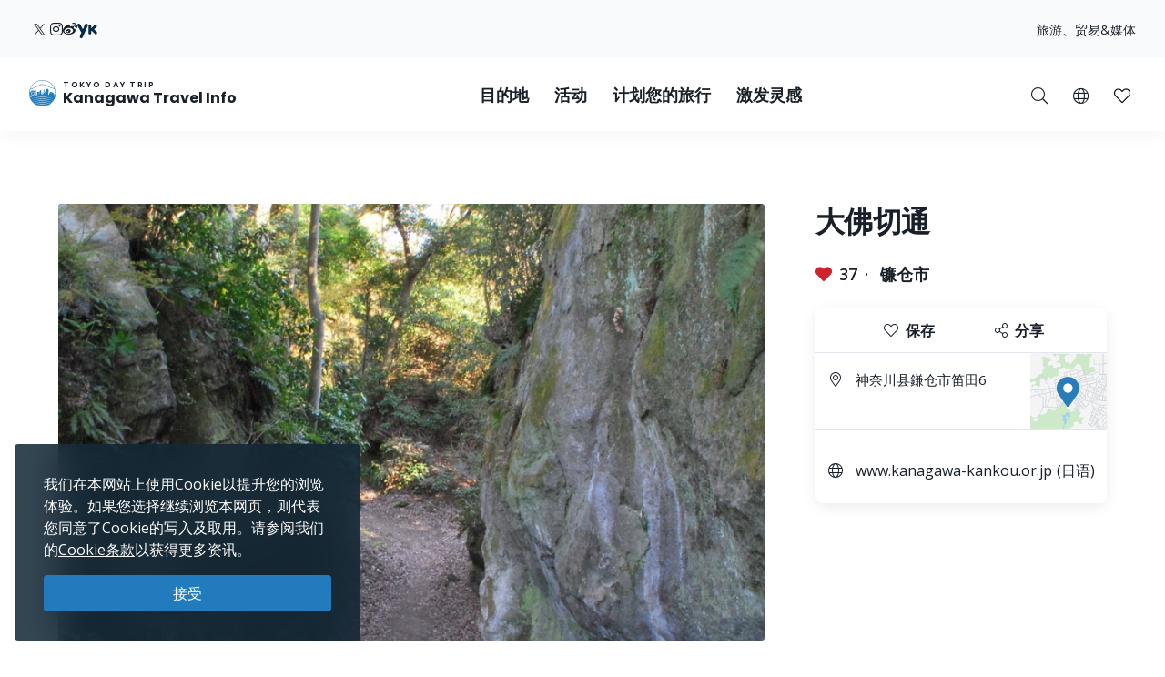

--- FILE ---
content_type: text/html; charset=UTF-8
request_url: https://trip.pref.kanagawa.jp/sc/destination/daibutsu-kiridoushi/1764
body_size: 179408
content:
<!doctype html>
<html class="no-js" xmlns:og="http://ogp.me/ns#" lang="zh-CN">
<head>
    <meta charset="utf-8">
    <meta http-equiv="x-ua-compatible" content="ie=edge">
    <title>大佛切通 - 目的地 - Tokyo Day Trip</title>
    <meta name="description" content="这是一条从鎌仓通往藤泽和京都的重要道路、有中世纪的高塔并保留了狭窄陡峭的旧道路的样子。">
    <meta name="keywords" content="神奈川旅游导览、神奈川旅游攻略、探索神奈川、东京一日游、东京最佳一日游行程、东京游、东京观光">
    <meta name="viewport" content="width=device-width, initial-scale=1">

    <!-- SEO Tags -->
    <meta property="og:title" content="大佛切通 - 目的地 - Tokyo Day Trip">
    <meta property="og:description" content="这是一条从鎌仓通往藤泽和京都的重要道路、有中世纪的高塔并保留了狭窄陡峭的旧道路的样子。">
    <meta property="og:url" content="https://trip.pref.kanagawa.jp/sc/destination/daibutsu-kiridoushi/1764">
    <meta property="og:image" content="https://trip.pref.kanagawa.jp/img/spots/photos/og-image/d45206602670410e851d6aab662b97c6-1200x630.png">
    <meta property="og:type" content="website">
    <meta property="og:site_name" content="Tokyo Day Trip: Kanagawa Travel Info" >

    <script type="application/ld+json">{"@context":"https://schema.org","@type":"WebSite","name":"Tokyo Day Trip: Kanagawa Travel Info","alternateName":"TDT","url":"https://trip.pref.kanagawa.jp"}</script>

    
    <meta name="apple-mobile-web-app-title" content="Tokyo Day Trip">
    <meta name="_token" content="r14aVsdjAG0OkyZYf5GcW2XG6ZapZ3b8NtEpb7Vp">

    <meta name="baidu-site-verification" content="code-szAmNmhRJH" />

    <link rel="apple-touch-icon" href="https://trip.pref.kanagawa.jp/apple-touch-icon.png">

    
                    <meta name="google-site-verification" content="zDcKrGnsFqt3-Bc2ih61dS1Rv2y7Exyb5xPyO28QIUw">
        
              <!-- Google Tag Manager -->
    <script>(function(w,d,s,l,i){w[l]=w[l]||[];w[l].push({'gtm.start':
    new Date().getTime(),event:'gtm.js'});var f=d.getElementsByTagName(s)[0],
    j=d.createElement(s),dl=l!='dataLayer'?'&l='+l:'';j.async=true;j.src=
    'https://www.googletagmanager.com/gtm.js?id='+i+dl;f.parentNode.insertBefore(j,f);
    })(window,document,'script','dataLayer','GTM-M3XNBJP');</script>
    <!-- End Google Tag Manager -->
    
    <!-- Fonts -->
    <link rel="preconnect" href="https://fonts.gstatic.com">
    <link href="https://fonts.googleapis.com/css2?family=Open+Sans:ital,wght@0,400;0,500;0,600;0,700;1,400&display=swap" rel="stylesheet">
          <link href="https://fonts.googleapis.com/css2?family=Poppins:ital,wght@0,400;0,500;0,600;0,700;1,400&display=block" rel="stylesheet">
    
    <link rel="stylesheet" href="https://trip.pref.kanagawa.jp/css/build/portal.css?1762332861">

    <!-- Lazyload Icons -->
    <link rel="preload" href="https://trip.pref.kanagawa.jp/css/bootstrap4.6/icons/fontawesome.min.css?1759212864" as="style">
    <link rel="stylesheet" href="https://trip.pref.kanagawa.jp/css/bootstrap4.6/icons/fontawesome.min.css?1759212864" media="print" onload="this.media='all'; this.onload = null">
    <noscript><link rel="stylesheet" href="https://trip.pref.kanagawa.jp/css/bootstrap4.6/icons/fontawesome.min.css?1759212864"></noscript>

    <!-- Light Icons -->
    <link rel="preload" href="https://trip.pref.kanagawa.jp/css/bootstrap4.6/icons/light.min.css?1759212864" as="style" onload="this.onload=null;this.rel='stylesheet'">
    <link rel="stylesheet" href="https://trip.pref.kanagawa.jp/css/bootstrap4.6/icons/light.min.css?1759212864" media="print" onload="this.media='all'; this.onload = null">
    <noscript><link rel="stylesheet" href="https://trip.pref.kanagawa.jp/css/bootstrap4.6/icons/light.min.css?1759212864"></noscript>

    <!-- Regular Icons -->
    <link rel="preload" href="https://trip.pref.kanagawa.jp/css/bootstrap4.6/icons/regular.min.css?1759212864" as="style">
    <link rel="stylesheet" href="https://trip.pref.kanagawa.jp/css/bootstrap4.6/icons/regular.min.css?1759212864" media="print" onload="this.media='all'; this.onload = null">
    <noscript><link rel="stylesheet" href="https://trip.pref.kanagawa.jp/css/bootstrap4.6/icons/regular.min.css?1759212864"></noscript>

    <!-- Solid Icons -->
    <link rel="preload" href="https://trip.pref.kanagawa.jp/css/bootstrap4.6/icons/solid.min.css?1759212864" as="style">
    <link rel="stylesheet" href="https://trip.pref.kanagawa.jp/css/bootstrap4.6/icons/solid.min.css?1759212864" media="print" onload="this.media='all'; this.onload = null">
    <noscript><link rel="stylesheet" href="https://trip.pref.kanagawa.jp/css/bootstrap4.6/icons/solid.min.css?1759212864"></noscript>

    <!-- Brand Icons -->
    <link rel="preload" href="https://trip.pref.kanagawa.jp/css/bootstrap4.6/icons/brands.min.css?1759212864" as="style">
    <link rel="stylesheet" href="https://trip.pref.kanagawa.jp/css/bootstrap4.6/icons/brands.min.css?1759212864" media="print" onload="this.media='all'; this.onload = null">
    <noscript><link rel="stylesheet" href="https://trip.pref.kanagawa.jp/css/bootstrap4.6/icons/brands.min.css?1759212864"></noscript>

    <link rel="stylesheet" href="https://trip.pref.kanagawa.jp/css/chosen.min.css">
    <script src="https://trip.pref.kanagawa.jp/js/vendor/modernizr-2.8.3.min.js"></script>

    <!-- TODO: use a single CDN, avoid 3rd party CDN -->
    <script src="//maps.googleapis.com/maps/api/js?v=3&language=zh-CN&libraries=visualization&key=AIzaSyCwk5KmnQ5hnioxOzvqvphf3lWnJ7BKuMQ"></script>
    <script src="https://cdnjs.cloudflare.com/ajax/libs/bluebird/3.3.4/bluebird.min.js"></script><!-- IE11 promises compatibility pack -->
      <link rel="stylesheet" href="https://trip.pref.kanagawa.jp/vendor/magnific-popup/magnific-popup.css">

    <link href="https://trip.pref.kanagawa.jp/destination/daibutsu-kiridoushi/1764" rel="alternate" type="text/html" title="Daibutsu Kiridoushi" hreflang="en">
                    <link href="https://trip.pref.kanagawa.jp/ja/destination/daibutsu-kiridoushi/1764" rel="alternate" type="text/html" title="大仏切通" hreflang="ja">
                    <link href="https://trip.pref.kanagawa.jp/sc/destination/daibutsu-kiridoushi/1764" rel="alternate" type="text/html" title="大佛切通" hreflang="zh-Hans">
                    <link href="https://trip.pref.kanagawa.jp/tc/destination/daibutsu-kiridoushi/1764" rel="alternate" type="text/html" title="大佛切通" hreflang="zh-Hant">
                    <link href="https://trip.pref.kanagawa.jp/ko/destination/daibutsu-kiridoushi/1764" rel="alternate" type="text/html" title="다이부쓰 키리도우시 (절토)" hreflang="ko">
                    <link href="https://trip.pref.kanagawa.jp/vn/destination/daibutsu-kiridoushi/1764" rel="alternate" type="text/html" title="Daibutsu Kiridoushi (đường mòn xuyên núi)" hreflang="vi">
                    <link href="https://trip.pref.kanagawa.jp/th/destination/daibutsu-kiridoushi/1764" rel="alternate" type="text/html" title="ไดบุทสึ คิริโดอุชิ (การตัด)" hreflang="th">
                <link href="https://trip.pref.kanagawa.jp/sc/destination/daibutsu-kiridoushi/1764" rel="canonical">
    
    
</head>
<body >
    <!--[if lt IE 8]>
        <p class="browserupgrade">You are using an <strong>outdated</strong> browser. Please <a href="http://browsehappy.com/">upgrade your browser</a> to improve your experience.</p>
    <![endif]-->
    <!-- Google Tag Manager (noscript) -->
    <noscript><iframe src="https://www.googletagmanager.com/ns.html?id=GTM-M3XNBJP"
    height="0" width="0" style="display:none;visibility:hidden"></iframe></noscript>
    <!-- End Google Tag Manager (noscript) -->
            <a id='skip-nav' class='screenreader-text' href='#main-content'>
  跳到主要内容</a>

<div class="toolbar">
  <div class="toolbar__content">
                  <a class="toolbar__link toolbar__link--sns" href="https://twitter.com/visit_kanagawa" aria-label="twitter" target="_blank" rel="nofollow noopener">
          <span class="visually-hidden">Opens in a new window</span>
          <svg width="23" height="30" viewBox="0 0 23 30" fill="none" xmlns="http://www.w3.org/2000/svg">
<path d="M13.3055 10.2506L21.6284 0.575928H19.6562L12.4294 8.97632L6.65734 0.575928H0L8.72843 13.2788L0 23.4242H1.97238L9.60406 14.5531L15.6997 23.4242H22.3571L13.305 10.2506H13.3055ZM10.6041 13.3907L9.71968 12.1258L2.68305 2.0607H5.71251L11.3912 10.1836L12.2755 11.4485L19.6571 22.0069H16.6276L10.6041 13.3912V13.3907Z" fill="#F6F9FB"/>
</svg>
</a>
              <a class="toolbar__link toolbar__link--sns" href="https://www.instagram.com/tokyo.daytrip_kanagawa/" aria-label="instagram" target="_blank" rel="nofollow noopener">
          <span class="visually-hidden">Opens in a new window</span>
          <i class="fab fa-instagram"></i></a>
              <a class="toolbar__link toolbar__link--sns" href="https://weibo.com/kanagawapref" aria-label="weibo" target="_blank" rel="nofollow noopener">
          <span class="visually-hidden">Opens in a new window</span>
          <i class="fab fa-weibo"></i></a>
              <a class="toolbar__link toolbar__link--sns" href="https://www.youku.com/profile/index/?uid=UMTI5MzE1MTIyMDA=" aria-label="youku" target="_blank" rel="nofollow noopener">
          <span class="visually-hidden">Opens in a new window</span>
          <img src="https://trip.pref.kanagawa.jp/img/youku-icon.svg" alt="Youku" title="Youku"/></a>
              <div class="spacer"></div>
    <a class="toolbar__link" href="https://trip.pref.kanagawa.jp/sc/travel-trade">旅游、贸易&媒体</a>
  </div>
</div>

<header class="sticky-top">
  <nav class="navbar navbar-expand-lg" aria-label="globalnavigation">

      <a class="navbar-brand order-1" href="https://trip.pref.kanagawa.jp/sc">
        <svg width="240" height="33" viewBox="0 0 240 33" fill="none" class="nav__logo-svg" xmlns="http://www.w3.org/2000/svg">
    <text x=37 y=8 font-size="9px" font-weight="600" letter-spacing="1.7px" style="text-transform: uppercase;">Tokyo Day Trip</text>
    <text x=37 y=25 font-size="16px" font-weight="700">Kanagawa Travel Info</text>

    <path class="logo-highlight" d="M15.818 11.326C15.728 11.315 15.524 11.289 15.524 11.315 15.524 11.347 15.652 11.506 15.732 11.49 15.812 11.474 15.924 11.426 15.924 11.395 15.924 11.369 15.881 11.341 15.86 11.331 15.856 11.331 15.841 11.329 15.818 11.326Z
M28.178 9.392C26.093 3.902 20.783 0 14.561 0 8.012 0 2.473 4.323.642 10.272.583 10.465.527 10.659.476 10.855.165 12.039 0 13.281 0 14.561 0 15.95.194 17.293.558 18.566.724 19.15.927 19.719 1.162 20.271 4.223 20.153 6.452 19.582 8.518 19.052 10.488 18.547 12.31 18.08 14.561 18.08 16.88 18.08 18.667 18.547 20.598 19.052 22.629 19.584 24.82 20.157 27.96 20.272 28.21 19.686 28.423 19.08 28.596 18.457 28.939 17.217 29.123 15.911 29.123 14.561 29.123 12.947 28.86 11.395 28.375 9.944 28.313 9.758 28.248 9.574 28.178 9.392ZM2.791 18.566H1.063C.687 17.296.485 15.952.485 14.561.485 13.2.679 11.883 1.039 10.638L1.115 10.609C1.778 10.349 2.738 9.965 3.927 9.462 5.483 8.805 7.431 7.946 9.619 6.903L9.62 6.909 11.003 6.717C11.109 6.702 11.218 6.711 11.314 6.74L11.929 6.928C12.075 6.972 12.233 6.982 12.384 6.958L13.263 6.819C13.36 6.804 13.461 6.808 13.553 6.831L14.419 7.044C14.577 7.083 14.748 7.083 14.906 7.044L15.772 6.831C15.864 6.808 15.965 6.804 16.062 6.819L16.941 6.958C17.092 6.982 17.25 6.972 17.396 6.928L18.011 6.74C18.108 6.71 18.218 6.702 18.325 6.717L19.707 6.917C22.421 8.094 24.757 8.892 26.416 9.395 26.955 9.559 27.424 9.691 27.81 9.796 28.345 11.284 28.637 12.889 28.637 14.561 28.637 15.244 28.589 15.916 28.495 16.573 28.159 16.567 27.621 16.433 27.241 16.313V16.24H27.194L27.161 15.927H27.189V15.856L27.152 15.843 27.137 15.7 27.684 15.386H27.828V15.295L27.932 15.191V15.165L27.841 15.191V15.047C27.736 15.209 27.163 15.113 26.863 15.047 26.68 14.943 26.548 14.792 26.432 14.578V14.513L26.928 14.16 27.045 14.147 27.058 14.095H27.045V14.069L27.15 13.978V13.965H27.084V13.847C27.006 13.934 26.747 13.92 26.527 13.883 26.462 13.872 26.458 13.756 26.458 13.756 26.458 13.756 26.38 13.847 26.255 13.821 25.921 13.715 25.716 13.587 25.637 13.508L25.618 13.504 25.555 13.491C25.504 13.48 25.454 13.469 25.405 13.46 25.324 13.443 25.324 13.326 25.324 13.326 25.324 13.326 25.269 13.431 25.195 13.415 24.214 13.207 23.624 13.072 23.067 12.882L22.78 13.9 22.736 13.949C22.435 14.283 22.253 14.484 22.05 14.421L22.024 14.526 21.984 14.539V14.565L22.102 14.63 22.076 14.656 22.102 14.708 22.232 14.669 22.715 14.786 22.702 14.93C22.495 14.968 22.391 14.98 22.284 14.93L22.31 14.982V15.06C22.193 15.126 22.102 15.243 22.115 15.426L21.932 15.53V15.556H21.997C21.976 15.574 21.955 15.592 21.935 15.609L21.934 15.61C21.768 15.752 21.657 15.847 21.515 15.752L21.502 15.83 21.45 15.882V15.908L21.554 15.973V16.039L21.593 16.065 21.577 16.073C21.367 16.181 21.131 16.303 20.933 16.362L20.941 16.289 20.954 16.182 21.054 15.332 21.066 15.225 21.167 14.374 21.179 14.268 21.279 13.417 21.292 13.311 21.392 12.46 21.405 12.354 21.505 11.503H21.531V11.29H21.251L21.307 10.759 21.348 10.452C21.35 10.437 21.348 10.422 21.343 10.408 21.338 10.393 21.33 10.38 21.32 10.369 21.309 10.358 21.296 10.349 21.281 10.342 21.267 10.336 21.251 10.333 21.235 10.333H20.912V10.174C20.912 10.16 20.906 10.146 20.895 10.136 20.884 10.126 20.87 10.121 20.855 10.121H20.348L20.447 9.652C20.449 9.644 20.449 9.636 20.447 9.629 20.444 9.621 20.441 9.614 20.435 9.608 20.43 9.602 20.423 9.597 20.415 9.594 20.408 9.59 20.399 9.589 20.391 9.589H20.009L19.981 7.887H19.925L19.896 9.589H19.517C19.508 9.589 19.5 9.59 19.492 9.594 19.485 9.597 19.478 9.602 19.472 9.608 19.467 9.614 19.463 9.621 19.461 9.629 19.459 9.636 19.459 9.644 19.46 9.652L19.559 10.121H19.052C19.037 10.121 19.023 10.126 19.013 10.136 19.002 10.146 18.996 10.16 18.996 10.174V10.333H18.673C18.657 10.333 18.641 10.336 18.627 10.342 18.612 10.349 18.599 10.358 18.588 10.369 18.578 10.38 18.57 10.393 18.565 10.408 18.56 10.422 18.559 10.437 18.561 10.452L18.601 10.759 18.657 11.29H18.376V11.503H18.402L18.503 12.354 18.515 12.46 18.615 13.311 18.628 13.417 18.728 14.268 18.74 14.374 18.841 15.225 18.853 15.332 18.918 15.886H18.716C18.767 15.81 18.823 15.624 18.705 15.374 18.577 15.106 18.055 14.943 17.809 14.895 17.767 14.698 17.694 14.198 17.746 13.776 17.809 13.249 17.794 12.673 16.962 12.401L16.515 12.258C16.579 12.204 16.7 11.964 16.675 11.426 16.808 11.171 16.854 10.615 15.971 10.436 15.99 10.496 16.012 10.594 16.019 10.691 15.431 10.615 15.316 10.99 15.332 11.187 15.428 10.828 15.764 10.889 15.951 10.976 15.885 11.079 15.907 11.166 15.927 11.241 15.932 11.261 15.936 11.28 15.94 11.299 15.956 11.395 16.035 12.162 15.78 12.13 15.908 12.22 16.109 12.433 15.892 12.561 16.003 12.551 16.259 12.523 16.387 12.497 16.547 12.465 16.595 13.92 16.387 14.032 16.221 14.121 16.051 14.122 15.987 14.112 15.952 14.106 15.911 14.087 15.878 14.071 15.867 14.066 15.856 14.061 15.847 14.057 15.583 13.948 15.139 13.764 15.16 12.989 15.162 12.963 15.163 12.938 15.163 12.912 15.129 13.002 15.1 13.086 15.082 13.153L15.072 13.188C14.981 13.528 14.949 13.648 14.65 13.648 14.228 13.648 14.238 13.481 14.257 13.178L14.257 13.178C14.26 13.137 14.263 13.093 14.265 13.046 14.163 13.496 14.078 14.137 14.267 14.367 14.388 14.515 14.401 14.51 14.482 14.481 14.502 14.475 14.534 14.454 14.579 14.425 14.795 14.287 15.294 13.969 15.961 14.12 15.838 14.164 15.636 14.306 15.636 14.591 15.716 14.751 15.77 15.08 15.348 15.119 15.25 15.223 15.151 15.417 15.244 15.604 14.513 15.672 13.238 15.653 13.574 15.055 13.478 15.125 13.352 15.233 13.254 15.353V10.921C12.471 10.921 11.277 11.894 11.277 13.557V15.664L10.801 15.396V13.249H10.88V13.083H8.762V13.249H8.841V16.653H7.466V12.114H7.533C7.545 12.114 7.555 12.103 7.555 12.091V11.953C7.555 11.94 7.545 11.93 7.533 11.93V11.745H7.555C7.567 11.745 7.577 11.735 7.577 11.722 7.577 11.71 7.567 11.699 7.555 11.699H7.377V11.308H7.488L7.01 11.08C7.016 11.065 7.02 11.049 7.02 11.032 7.02 10.976 6.982 10.929 6.931 10.919V10.571H6.886V10.919C6.835 10.929 6.797 10.976 6.797 11.032 6.797 11.049 6.801 11.065 6.807 11.08L6.329 11.308H6.44V11.699H6.262C6.249 11.699 6.239 11.71 6.239 11.722 6.239 11.735 6.249 11.745 6.262 11.745H6.284V11.93C6.272 11.93 6.262 11.94 6.262 11.953V12.091C6.262 12.103 6.272 12.114 6.284 12.114H6.351L6.35 12.346C5.74 11.764 4.914 11.406 4.004 11.406 2.128 11.406.607 12.927.607 14.804.607 16.314 1.591 17.593 2.953 18.036L2.791 18.566ZM27.594 9.233C27.287 9.147 26.94 9.047 26.557 8.93 24.906 8.43 22.578 7.635 19.87 6.458 18.673 5.938 17.402 5.344 16.082 4.667 15.952 4.6 15.807 4.599 15.687 4.634 15.541 4.676 15.188 4.754 14.561 4.754 13.934 4.754 13.582 4.676 13.436 4.634 13.316 4.599 13.171 4.6 13.04 4.667 9.389 6.544 6.107 8.014 3.738 9.015 2.716 9.447 1.864 9.791 1.226 10.043 3.108 4.486 8.368.485 14.561.485 20.449.485 25.493 4.101 27.594 9.233ZM28.44 16.925C28.364 17.371 28.268 17.809 28.152 18.24L28.063 17.095 28.44 16.925ZM19.006 15.886H19.125V15.332H18.941L19.006 15.886ZM19.208 15.886H19.413L19.391 15.332H19.208V15.886ZM19.497 15.886H19.636L19.663 15.332H19.476L19.497 15.886ZM19.829 15.886V16.182H20.204L20.162 15.332H19.748L19.721 15.886H19.829ZM19.672 16.868H19.709L19.728 16.756H19.806C19.798 16.669 19.805 16.61 19.845 16.534L19.937 16.626 20.227 16.67 20.208 16.289H19.701L19.672 16.868ZM2.918 18.566H5.35L5.141 18.007C4.785 18.133 4.403 18.202 4.004 18.202 3.68 18.202 3.366 18.156 3.069 18.071L2.918 18.566ZM5.48 18.566H5.852V17.656C5.665 17.777 5.465 17.881 5.254 17.964L5.48 18.566ZM6.332 17.109H5.852V17.51C5.653 17.646 5.439 17.761 5.212 17.851L5.041 17.396C5.575 17.182 6.028 16.808 6.34 16.333L6.338 17.104 6.332 17.109ZM6.35 12.516C5.755 11.906 4.924 11.528 4.004 11.528 2.195 11.528.728 12.995.728 14.804.728 16.259 1.676 17.492 2.989 17.92L3.131 17.455C2.017 17.089 1.213 16.04 1.213 14.804 1.213 13.263 2.463 12.013 4.004 12.013 4.987 12.013 5.85 12.521 6.348 13.288L6.35 12.516ZM6.347 13.523C5.894 12.696 5.015 12.134 4.004 12.134 2.53 12.134 1.335 13.33 1.335 14.804 1.335 15.986 2.102 16.988 3.166 17.339L3.308 16.875C2.443 16.584 1.82 15.767 1.82 14.804 1.82 13.598 2.798 12.62 4.004 12.62 5.211 12.62 6.189 13.598 6.189 14.804 6.189 15.719 5.626 16.502 4.828 16.828L4.998 17.282C5.57 17.053 6.044 16.631 6.34 16.097L6.347 13.523ZM20.311 16.629 20.388 16.521 20.389 16.481C20.383 16.473 20.38 16.463 20.38 16.453V16.448C20.38 16.441 20.385 16.434 20.391 16.431L20.397 16.289H20.294L20.311 16.629ZM20.787 16.394C20.807 16.392 20.827 16.388 20.848 16.384L20.859 16.289H20.787V16.394ZM20.522 16.289C20.556 16.36 20.619 16.393 20.701 16.398V16.289H20.522ZM20.484 16.352 20.479 16.346 20.479 16.355 20.479 16.354 20.484 16.352ZM6.329 11.745V11.93H6.44V11.745H6.329ZM7.377 11.745H7.488V11.93H7.377V11.745ZM7.154 11.308H7.332V11.699H7.154V11.308ZM6.663 11.699V11.308H6.485V11.699H6.663ZM6.708 11.699V11.308H6.886V11.699H6.708ZM7.109 11.699V11.308H6.931V11.699H7.109ZM6.908 12.489C6.847 12.489 6.797 12.54 6.797 12.604V12.811H7.02V12.604C7.02 12.54 6.97 12.489 6.908 12.489ZM21.194 10.759H20.913L20.885 11.29H21.138L21.194 10.759ZM20.8 10.759H20.349V11.29H20.772L20.8 10.759ZM20.636 12.354H20.701V11.503H20.669L20.636 12.354ZM19.208 12.354H19.274L19.241 11.503H19.208V12.354ZM19.312 13.311 19.278 12.46H19.208V13.311H19.312ZM19.974 11.503H19.936L19.894 12.354H20.016L19.974 11.503ZM20.1 12.354H20.551L20.584 11.503H20.058L20.1 12.354ZM20.148 13.311H20.514L20.547 12.46H20.106L20.148 13.311ZM20.194 14.268H20.476L20.509 13.417H20.153L20.194 14.268ZM20.242 15.225H20.438L20.472 14.374H20.199L20.242 15.225ZM20.288 16.182H20.401L20.434 15.332H20.247L20.288 16.182ZM19.71 14.374H19.438L19.472 15.225H19.668L19.71 14.374ZM19.757 13.417H19.401L19.434 14.268H19.716L19.757 13.417ZM19.8 14.268H20.11L20.067 13.417H19.842L19.8 14.268ZM19.753 15.225H20.157L20.115 14.374H19.795L19.753 15.225ZM20.063 13.311 20.021 12.46H19.889L19.847 13.311H20.063ZM19.396 13.311H19.762L19.804 12.46H19.363L19.396 13.311ZM19.349 14.268 19.316 13.417H19.208V14.268H19.349ZM19.387 15.225 19.353 14.374H19.208V15.225H19.387ZM20.486 16.182H20.701V15.332H20.519L20.486 16.182ZM20.557 14.374 20.523 15.225H20.701V14.374H20.557ZM20.594 13.417 20.561 14.268H20.701V13.417H20.594ZM20.632 12.46 20.598 13.311H20.701V12.46H20.632ZM20.237 10.759H19.673V11.29H20.237V10.759ZM19.809 12.354 19.851 11.503H19.325L19.358 12.354H19.809ZM19.561 11.29V10.759H19.11L19.138 11.29H19.561ZM19.025 11.29 18.997 10.759H18.715L18.772 11.29H19.025ZM19.125 11.503H18.49L18.59 12.354H19.125V11.503ZM19.125 12.46H18.603L18.703 13.311H19.125V12.46ZM19.125 13.417H18.715L18.816 14.268H19.125V13.417ZM19.125 14.374H18.828L18.928 15.225H19.125V14.374ZM20.787 16.182H20.872L20.972 15.332H20.787V16.182ZM20.787 15.225H20.984L21.085 14.374H20.787V15.225ZM20.787 14.268H21.097L21.197 13.417H20.787V14.268ZM20.787 13.311H21.21L21.31 12.46H20.787V13.311ZM20.787 12.354H21.322L21.423 11.503H20.787V12.354ZM25.58 16.913 25.931 16.923 25.923 17.191 25.571 17.18 25.58 16.913ZM25.931 17.602 25.58 17.591 25.571 17.859 25.923 17.869 25.931 17.602ZM26.415 16.991 26.766 17.002 26.758 17.27 26.407 17.259 26.415 16.991ZM26.766 17.68 26.415 17.669 26.407 17.937 26.758 17.948 26.766 17.68ZM24.876 15.634 25.228 15.645 25.219 15.913 24.868 15.902 24.876 15.634ZM24.392 15.541 24.041 15.53 24.032 15.798 24.384 15.809 24.392 15.541ZM24.145 14.199 24.497 14.21 24.489 14.479 24.136 14.468 24.145 14.199ZM26.036 14.497 25.685 14.487 25.677 14.754 26.028 14.765 26.036 14.497ZM24.615 16.913 24.771 16.917 24.763 17.185 24.607 17.18 24.615 16.913ZM27.432 17.178 27.276 17.173 27.268 17.441 27.424 17.446 27.432 17.178ZM26.676 15.895 26.832 15.9 26.823 16.168 26.667 16.163 26.676 15.895ZM27.797 17.204 27.641 17.2 27.633 17.467 27.789 17.472 27.797 17.204ZM24.666 17.669 24.823 17.674 24.814 17.942 24.658 17.937 24.666 17.669ZM24.327 16.865 24.171 16.86 24.163 17.128 24.319 17.133 24.327 16.865ZM24.197 17.617 24.354 17.622 24.345 17.89 24.189 17.885 24.197 17.617ZM23.884 17.57 23.728 17.565 23.719 17.833 23.876 17.837 23.884 17.57ZM5.098 17.893C4.756 18.014 4.388 18.08 4.004 18.08 3.692 18.08 3.391 18.037 3.105 17.955L3.247 17.491C3.488 17.559 3.742 17.595 4.004 17.595 4.328 17.595 4.639 17.54 4.928 17.439L5.098 17.893ZM4.004 17.474C4.313 17.474 4.609 17.421 4.885 17.325L4.714 16.87C4.492 16.947 4.253 16.988 4.004 16.988 3.803 16.988 3.609 16.961 3.424 16.91L3.282 17.375C3.512 17.439 3.754 17.474 4.004 17.474ZM4.672 16.756C4.462 16.828 4.238 16.867 4.004 16.867 3.816 16.867 3.633 16.841 3.46 16.794L3.602 16.33C3.73 16.363 3.865 16.381 4.004 16.381 4.178 16.381 4.345 16.353 4.501 16.302L4.672 16.756ZM4.785 16.714 4.615 16.259C5.183 16.02 5.582 15.459 5.582 14.804 5.582 13.933 4.876 13.226 4.004 13.226 3.133 13.226 2.427 13.933 2.427 14.804 2.427 15.493 2.869 16.08 3.486 16.294L3.344 16.759C2.528 16.483 1.942 15.712 1.942 14.804 1.942 13.665 2.865 12.741 4.004 12.741 5.144 12.741 6.067 13.665 6.067 14.804 6.067 15.667 5.537 16.406 4.785 16.714ZM4.458 16.188C4.316 16.235 4.163 16.26 4.004 16.26 3.877 16.26 3.754 16.244 3.637 16.213L3.779 15.748C3.851 15.766 3.927 15.775 4.004 15.775 4.103 15.775 4.198 15.76 4.288 15.733L4.458 16.188ZM3.521 16.178 3.663 15.713C3.295 15.575 3.034 15.22 3.034 14.804 3.034 14.268 3.468 13.833 4.004 13.833 4.54 13.833 4.975 14.268 4.975 14.804 4.975 15.199 4.74 15.538 4.401 15.69L4.572 16.145C5.094 15.924 5.46 15.407 5.46 14.804 5.46 14 4.809 13.348 4.004 13.348 3.2 13.348 2.548 14 2.548 14.804 2.548 15.439 2.954 15.979 3.521 16.178ZM3.155 14.804C3.155 15.165 3.381 15.474 3.699 15.597L3.841 15.13C3.722 15.07 3.64 14.946 3.64 14.804 3.64 14.603 3.803 14.44 4.004 14.44 4.205 14.44 4.368 14.603 4.368 14.804 4.368 14.938 4.296 15.056 4.187 15.119L4.359 15.576C4.651 15.442 4.854 15.147 4.854 14.804 4.854 14.335 4.473 13.955 4.004 13.955 3.535 13.955 3.155 14.335 3.155 14.804ZM3.815 15.632 3.957 15.165C3.973 15.167 3.988 15.168 4.004 15.168 4.028 15.168 4.051 15.166 4.074 15.161L4.245 15.619C4.169 15.641 4.088 15.653 4.004 15.653 3.939 15.653 3.876 15.646 3.815 15.632ZM13.262 5.099C13.263 5.099 13.266 5.097 13.273 5.097 13.281 5.096 13.29 5.097 13.3 5.1 13.495 5.157 13.894 5.239 14.561 5.239 15.228 5.239 15.627 5.157 15.822 5.1 15.832 5.097 15.842 5.096 15.849 5.097 15.857 5.097 15.86 5.099 15.861 5.099 16.648 5.503 17.419 5.878 18.168 6.225 18.066 6.23 17.965 6.246 17.869 6.276L17.254 6.463C17.181 6.486 17.097 6.492 17.017 6.479L16.138 6.34C15.978 6.314 15.812 6.321 15.656 6.36L14.79 6.573C14.708 6.593 14.617 6.593 14.535 6.573L13.669 6.36C13.513 6.321 13.347 6.314 13.188 6.34L12.308 6.479C12.228 6.492 12.144 6.486 12.071 6.463L11.455 6.276C11.314 6.233 11.163 6.217 11.014 6.228 11.744 5.87 12.495 5.493 13.262 5.099Z
M27.919 20.367C24.801 20.267 22.62 19.792 20.598 19.351 18.667 18.931 16.88 18.541 14.561 18.541 12.31 18.541 10.488 18.93 8.519 19.351 6.461 19.79 4.242 20.264 1.203 20.366 1.492 21.03 1.829 21.669 2.21 22.278 4.805 22.088 6.727 21.585 8.524 21.115 10.456 20.61 12.242 20.143 14.561 20.143 16.813 20.143 18.634 20.61 20.604 21.115 22.427 21.582 24.378 22.082 26.914 22.274 27.294 21.667 27.631 21.03 27.919 20.367Z
M26.85 22.376C24.345 22.213 22.412 21.8 20.604 21.414 18.634 20.993 16.813 20.604 14.561 20.604 12.242 20.604 10.456 20.993 8.524 21.414 6.742 21.803 4.836 22.218 2.275 22.379 2.682 23.019 3.139 23.624 3.639 24.191 5.506 23.95 7.053 23.553 8.518 23.178 10.488 22.673 12.31 22.206 14.561 22.206 16.88 22.206 18.667 22.673 20.598 23.178 22.047 23.557 23.579 23.958 25.478 24.198 25.981 23.629 26.44 23.02 26.85 22.376Z
M25.373 24.316C23.522 24.114 22.021 23.787 20.598 23.477 18.667 23.056 16.88 22.667 14.561 22.667 12.31 22.667 10.488 23.056 8.518 23.477 7.081 23.784 5.565 24.108 3.744 24.31 4.283 24.907 4.87 25.459 5.5 25.961 6.596 25.745 7.578 25.489 8.524 25.241 10.456 24.736 12.242 24.269 14.561 24.269 16.813 24.269 18.634 24.736 20.604 25.241 21.557 25.485 22.545 25.738 23.634 25.952 24.257 25.454 24.839 24.907 25.373 24.316Z
M23.443 26.101C22.43 25.93 21.502 25.731 20.604 25.54 18.634 25.119 16.813 24.73 14.561 24.73 12.242 24.73 10.456 25.119 8.524 25.54 7.632 25.735 6.709 25.936 5.689 26.108 6.36 26.625 7.077 27.084 7.833 27.478 8.064 27.42 8.292 27.361 8.518 27.303 10.488 26.799 12.31 26.332 14.561 26.332 16.88 26.332 18.667 26.799 20.598 27.304 20.824 27.363 21.052 27.423 21.283 27.482 22.045 27.085 22.768 26.622 23.443 26.101Z
M20.908 27.67C20.804 27.648 20.701 27.625 20.598 27.603 18.667 27.182 16.88 26.793 14.561 26.793 12.31 26.793 10.488 27.182 8.518 27.603 8.416 27.624 8.313 27.646 8.21 27.668 10.13 28.6 12.284 29.123 14.561 29.123 16.836 29.123 18.99 28.601 20.908 27.67Z"/>
</svg>
        <span class="sr-only">东京一日游—神奈川旅游资讯</span>
      </a>

      <!-- toggler -->
      <button class="navbar-toggler order-3 collapsed" type="button" data-toggle="collapse" data-target="#navbarSupportedContent" aria-controls="navbarSupportedContent" aria-expanded="false" aria-label="Toggle navigation">
        <span class="navbar-toggler-icon">
          <span class="navbar-toggler-icon__inner"></span>
        </span>
      </button>

      <!-- Collapse -->
      <div class="collapse navbar-collapse order-4 order-lg-2" id="navbarSupportedContent">
        <div class="navbar-collapse__inner">
          <ul class="navbar-nav">
            <li class="nav-item dropdown">
              <a class="nav-link dropdown-toggle collapsed" href="#desNav" data-toggle="collapse" role="button" aria-haspopup="true" aria-expanded="false">目的地<span aria-hidden="true" class="nav-link__toggle"></span></a>
              <div class="dropdown-menu inner__collapse collapse area-navs" aria-labelledby="navbarDropdown" id="desNav">
                <div class="d-none d-lg-flex row">
    <div class="col-12 col-md-4 col-xl-3">
        <ul class="nav nav-tabs area-navs-tabs">
            <li class="nav-item area-navs-item top-area-nav">
                <i class="fas fa-star"></i>
                <a class="area-navs-link active" href="#top-areas">人气地区</a>
            </li>
            <li class="nav-item area-navs-item">
                <a class="area-navs-link " href="#hakone">箱根</a>
            </li>
            <li class="nav-item area-navs-item">
                <a class="area-navs-link " href="#ashigara">足柄</a>
            </li>
            <li class="nav-item area-navs-item">
                <a class="area-navs-link " href="#sagami">相模湖・相模川流域</a>
            </li>
            <li class="nav-item area-navs-item">
                <a class="area-navs-link " href="#miura">三浦半岛</a>
            </li>
            <li class="nav-item area-navs-item">
                <a class="area-navs-link " href="#tanzawa-oyama">丹泽大山</a>
            </li>
            <li class="nav-item area-navs-item">
                <a class="area-navs-link " href="#yokohama-kawasaki">横滨・川崎</a>
            </li>
            <li class="nav-item area-navs-item">
                <a class="area-navs-link " href="#shonan">湘南</a>
            </li>
        </ul>
    </div>
    <div class="col-12 col-md-8 col-xl-9">
        <div class="tab-content nav-tab-content area-tab-content">
            <div class="tab-pane active" id="top-areas">
                <div class="dropdown-menu__inner dm-items">
                    <div class="row">
                        <div class="col-4 dm-items--col">
                            <a class="card-overlay dropdown-img" href="https://trip.pref.kanagawa.jp/sc/area/yokohama-kawasaki/yokohama">
    <div class="card-overlay__content nav-card--3">
        <picture>
            <source srcset="https://trip.pref.kanagawa.jp/img/nav/yokohama-nav.webp" type="image/webp">
            <img src="https://trip.pref.kanagawa.jp/img/nav/yokohama-nav.png" class="card-overlay__img" alt="" loading="lazy">
        </picture>
        <span class="card-overlay__overlay">
            <span class="card-overlay__title">横滨</span>
        </span>
    </div>
</a>                        </div>
                        <div class="col-4 dm-items--col">
                            <a class="card-overlay dropdown-img" href="https://trip.pref.kanagawa.jp/sc/area/shonan/kamakura">
    <div class="card-overlay__content nav-card--3">
        <picture>
            <source srcset="https://trip.pref.kanagawa.jp/img/nav/kamakura-nav.webp" type="image/webp">
            <img src="https://trip.pref.kanagawa.jp/img/nav/kamakura-nav.png" class="card-overlay__img" alt="" loading="lazy">
        </picture>
        <span class="card-overlay__overlay">
            <span class="card-overlay__title">镰仓</span>
        </span>
    </div>
</a>                        </div>
                        <div class="col-4 dm-items--col">
                            <a class="card-overlay dropdown-img" href="https://trip.pref.kanagawa.jp/sc/area/hakone/hakone">
    <div class="card-overlay__content nav-card--3">
        <picture>
            <source srcset="https://trip.pref.kanagawa.jp/img/nav/hakone-nav.webp" type="image/webp">
            <img src="https://trip.pref.kanagawa.jp/img/nav/hakone-nav.png" class="card-overlay__img" alt="" loading="lazy">
        </picture>
        <span class="card-overlay__overlay">
            <span class="card-overlay__title">箱根</span>
        </span>
    </div>
</a>                        </div>
                    </div>
                </div>
            </div>
            <div class="tab-pane" id="ashigara">
                                    <div class="dropdown-menu__inner dm-items">
                        <div class="row">
                                                            <div class="col-4 dm-items--col">
                                    <a class="card-overlay dropdown-img" href="https://trip.pref.kanagawa.jp/sc/area/ashigara/kaisei">
    <div class="card-overlay__content nav-card--6">
        <picture>
            <source srcset="https://trip.pref.kanagawa.jp/img/nav/kaisei-nav.webp" type="image/webp">
            <img src="https://trip.pref.kanagawa.jp/img/nav/kaisei-nav.webp" class="card-overlay__img" alt="" loading="lazy">
        </picture>
        <span class="card-overlay__overlay">
            <span class="card-overlay__title">开成町</span>
        </span>
    </div>
</a>                                </div>
                                                            <div class="col-4 dm-items--col">
                                    <a class="card-overlay dropdown-img" href="https://trip.pref.kanagawa.jp/sc/area/ashigara/yamakita">
    <div class="card-overlay__content nav-card--6">
        <picture>
            <source srcset="https://trip.pref.kanagawa.jp/img/nav/yamakita-nav.webp" type="image/webp">
            <img src="https://trip.pref.kanagawa.jp/img/nav/yamakita-nav.webp" class="card-overlay__img" alt="" loading="lazy">
        </picture>
        <span class="card-overlay__overlay">
            <span class="card-overlay__title">山北町</span>
        </span>
    </div>
</a>                                </div>
                                                            <div class="col-4 dm-items--col">
                                    <a class="card-overlay dropdown-img" href="https://trip.pref.kanagawa.jp/sc/area/ashigara/matsuda">
    <div class="card-overlay__content nav-card--6">
        <picture>
            <source srcset="https://trip.pref.kanagawa.jp/img/nav/matsuda-nav.webp" type="image/webp">
            <img src="https://trip.pref.kanagawa.jp/img/nav/matsuda-nav.webp" class="card-overlay__img" alt="" loading="lazy">
        </picture>
        <span class="card-overlay__overlay">
            <span class="card-overlay__title">松田町</span>
        </span>
    </div>
</a>                                </div>
                                                            <div class="col-4 dm-items--col">
                                    <a class="card-overlay dropdown-img" href="https://trip.pref.kanagawa.jp/sc/area/ashigara/minamiashigara">
    <div class="card-overlay__content nav-card--6">
        <picture>
            <source srcset="https://trip.pref.kanagawa.jp/img/nav/minamiashigara-nav.webp" type="image/webp">
            <img src="https://trip.pref.kanagawa.jp/img/nav/minamiashigara-nav.webp" class="card-overlay__img" alt="" loading="lazy">
        </picture>
        <span class="card-overlay__overlay">
            <span class="card-overlay__title">南足柄市</span>
        </span>
    </div>
</a>                                </div>
                                                            <div class="col-4 dm-items--col">
                                    <a class="card-overlay dropdown-img" href="https://trip.pref.kanagawa.jp/sc/area/ashigara/nakai">
    <div class="card-overlay__content nav-card--6">
        <picture>
            <source srcset="https://trip.pref.kanagawa.jp/img/nav/nakai-nav.webp" type="image/webp">
            <img src="https://trip.pref.kanagawa.jp/img/nav/nakai-nav.webp" class="card-overlay__img" alt="" loading="lazy">
        </picture>
        <span class="card-overlay__overlay">
            <span class="card-overlay__title">中井町</span>
        </span>
    </div>
</a>                                </div>
                                                            <div class="col-4 dm-items--col">
                                    <a class="card-overlay dropdown-img" href="https://trip.pref.kanagawa.jp/sc/area/ashigara/oi">
    <div class="card-overlay__content nav-card--6">
        <picture>
            <source srcset="https://trip.pref.kanagawa.jp/img/nav/oi-nav.webp" type="image/webp">
            <img src="https://trip.pref.kanagawa.jp/img/nav/oi-nav.webp" class="card-overlay__img" alt="" loading="lazy">
        </picture>
        <span class="card-overlay__overlay">
            <span class="card-overlay__title">大井町</span>
        </span>
    </div>
</a>                                </div>
                                                    </div>
                    </div>
                            </div>
            <div class="tab-pane" id="hakone">
                                    <div class="dropdown-menu__inner dm-items">
                        <div class="row">
                                                            <div class="col-6 dm-items--col">
                                    <a class="card-overlay dropdown-img" href="https://trip.pref.kanagawa.jp/sc/area/hakone/yugawara">
    <div class="card-overlay__content nav-card--4">
        <picture>
            <source srcset="https://trip.pref.kanagawa.jp/img/nav/yugawara-nav.webp" type="image/webp">
            <img src="https://trip.pref.kanagawa.jp/img/nav/yugawara-nav.webp" class="card-overlay__img" alt="" loading="lazy">
        </picture>
        <span class="card-overlay__overlay">
            <span class="card-overlay__title">汤河原町</span>
        </span>
    </div>
</a>                                </div>
                                                            <div class="col-6 dm-items--col">
                                    <a class="card-overlay dropdown-img" href="https://trip.pref.kanagawa.jp/sc/area/hakone/manazuru">
    <div class="card-overlay__content nav-card--4">
        <picture>
            <source srcset="https://trip.pref.kanagawa.jp/img/nav/manazuru-nav.webp" type="image/webp">
            <img src="https://trip.pref.kanagawa.jp/img/nav/manazuru-nav.webp" class="card-overlay__img" alt="" loading="lazy">
        </picture>
        <span class="card-overlay__overlay">
            <span class="card-overlay__title">真鹤町</span>
        </span>
    </div>
</a>                                </div>
                                                            <div class="col-6 dm-items--col">
                                    <a class="card-overlay dropdown-img" href="https://trip.pref.kanagawa.jp/sc/area/hakone/hakone">
    <div class="card-overlay__content nav-card--4">
        <picture>
            <source srcset="https://trip.pref.kanagawa.jp/img/nav/hakone-nav.webp" type="image/webp">
            <img src="https://trip.pref.kanagawa.jp/img/nav/hakone-nav.webp" class="card-overlay__img" alt="" loading="lazy">
        </picture>
        <span class="card-overlay__overlay">
            <span class="card-overlay__title">箱根町</span>
        </span>
    </div>
</a>                                </div>
                                                            <div class="col-6 dm-items--col">
                                    <a class="card-overlay dropdown-img" href="https://trip.pref.kanagawa.jp/sc/area/hakone/odawara">
    <div class="card-overlay__content nav-card--4">
        <picture>
            <source srcset="https://trip.pref.kanagawa.jp/img/nav/odawara-nav.webp" type="image/webp">
            <img src="https://trip.pref.kanagawa.jp/img/nav/odawara-nav.webp" class="card-overlay__img" alt="" loading="lazy">
        </picture>
        <span class="card-overlay__overlay">
            <span class="card-overlay__title">小田原市</span>
        </span>
    </div>
</a>                                </div>
                                                    </div>
                    </div>
                            </div>
            <div class="tab-pane" id="sagami">
                                    <div class="dropdown-menu__inner dm-items">
                        <div class="row">
                                                            <div class="col-4 dm-items--col">
                                    <a class="card-overlay dropdown-img" href="https://trip.pref.kanagawa.jp/sc/area/sagami/sagamihara">
    <div class="card-overlay__content nav-card--6">
        <picture>
            <source srcset="https://trip.pref.kanagawa.jp/img/nav/sagamihara-nav.webp" type="image/webp">
            <img src="https://trip.pref.kanagawa.jp/img/nav/sagamihara-nav.webp" class="card-overlay__img" alt="" loading="lazy">
        </picture>
        <span class="card-overlay__overlay">
            <span class="card-overlay__title">相模原市</span>
        </span>
    </div>
</a>                                </div>
                                                            <div class="col-4 dm-items--col">
                                    <a class="card-overlay dropdown-img" href="https://trip.pref.kanagawa.jp/sc/area/sagami/yamato">
    <div class="card-overlay__content nav-card--6">
        <picture>
            <source srcset="https://trip.pref.kanagawa.jp/img/nav/yamato-nav.webp" type="image/webp">
            <img src="https://trip.pref.kanagawa.jp/img/nav/yamato-nav.webp" class="card-overlay__img" alt="" loading="lazy">
        </picture>
        <span class="card-overlay__overlay">
            <span class="card-overlay__title">大和市</span>
        </span>
    </div>
</a>                                </div>
                                                            <div class="col-4 dm-items--col">
                                    <a class="card-overlay dropdown-img" href="https://trip.pref.kanagawa.jp/sc/area/sagami/ebina">
    <div class="card-overlay__content nav-card--6">
        <picture>
            <source srcset="https://trip.pref.kanagawa.jp/img/nav/ebina-nav.webp" type="image/webp">
            <img src="https://trip.pref.kanagawa.jp/img/nav/ebina-nav.webp" class="card-overlay__img" alt="" loading="lazy">
        </picture>
        <span class="card-overlay__overlay">
            <span class="card-overlay__title">海老名市</span>
        </span>
    </div>
</a>                                </div>
                                                            <div class="col-6 dm-items--col">
                                    <a class="card-overlay dropdown-img" href="https://trip.pref.kanagawa.jp/sc/area/sagami/zama">
    <div class="card-overlay__content nav-card--4">
        <picture>
            <source srcset="https://trip.pref.kanagawa.jp/img/nav/zama-nav.webp" type="image/webp">
            <img src="https://trip.pref.kanagawa.jp/img/nav/zama-nav.webp" class="card-overlay__img" alt="" loading="lazy">
        </picture>
        <span class="card-overlay__overlay">
            <span class="card-overlay__title">座间市</span>
        </span>
    </div>
</a>                                </div>
                                                            <div class="col-6 dm-items--col">
                                    <a class="card-overlay dropdown-img" href="https://trip.pref.kanagawa.jp/sc/area/sagami/ayase">
    <div class="card-overlay__content nav-card--4">
        <picture>
            <source srcset="https://trip.pref.kanagawa.jp/img/nav/ayase-nav.webp" type="image/webp">
            <img src="https://trip.pref.kanagawa.jp/img/nav/ayase-nav.webp" class="card-overlay__img" alt="" loading="lazy">
        </picture>
        <span class="card-overlay__overlay">
            <span class="card-overlay__title">绫瀬市</span>
        </span>
    </div>
</a>                                </div>
                                                    </div>
                    </div>
                            </div>
            <div class="tab-pane" id="miura">
                                    <div class="dropdown-menu__inner dm-items">
                        <div class="row">
                                                            <div class="col-6 dm-items--col">
                                    <a class="card-overlay dropdown-img" href="https://trip.pref.kanagawa.jp/sc/area/miura/yokosuka">
    <div class="card-overlay__content nav-card--4">
        <picture>
            <source srcset="https://trip.pref.kanagawa.jp/img/nav/yokosuka-nav.webp" type="image/webp">
            <img src="https://trip.pref.kanagawa.jp/img/nav/yokosuka-nav.webp" class="card-overlay__img" alt="" loading="lazy">
        </picture>
        <span class="card-overlay__overlay">
            <span class="card-overlay__title">横须贺市</span>
        </span>
    </div>
</a>                                </div>
                                                            <div class="col-6 dm-items--col">
                                    <a class="card-overlay dropdown-img" href="https://trip.pref.kanagawa.jp/sc/area/miura/zushi">
    <div class="card-overlay__content nav-card--4">
        <picture>
            <source srcset="https://trip.pref.kanagawa.jp/img/nav/zushi-nav.webp" type="image/webp">
            <img src="https://trip.pref.kanagawa.jp/img/nav/zushi-nav.webp" class="card-overlay__img" alt="" loading="lazy">
        </picture>
        <span class="card-overlay__overlay">
            <span class="card-overlay__title">逗子市</span>
        </span>
    </div>
</a>                                </div>
                                                            <div class="col-6 dm-items--col">
                                    <a class="card-overlay dropdown-img" href="https://trip.pref.kanagawa.jp/sc/area/miura/miura">
    <div class="card-overlay__content nav-card--4">
        <picture>
            <source srcset="https://trip.pref.kanagawa.jp/img/nav/miura-nav.webp" type="image/webp">
            <img src="https://trip.pref.kanagawa.jp/img/nav/miura-nav.webp" class="card-overlay__img" alt="" loading="lazy">
        </picture>
        <span class="card-overlay__overlay">
            <span class="card-overlay__title">三浦市</span>
        </span>
    </div>
</a>                                </div>
                                                            <div class="col-6 dm-items--col">
                                    <a class="card-overlay dropdown-img" href="https://trip.pref.kanagawa.jp/sc/area/miura/hayama">
    <div class="card-overlay__content nav-card--4">
        <picture>
            <source srcset="https://trip.pref.kanagawa.jp/img/nav/hayama-nav.webp" type="image/webp">
            <img src="https://trip.pref.kanagawa.jp/img/nav/hayama-nav.webp" class="card-overlay__img" alt="" loading="lazy">
        </picture>
        <span class="card-overlay__overlay">
            <span class="card-overlay__title">叶山町</span>
        </span>
    </div>
</a>                                </div>
                                                    </div>
                    </div>
                            </div>
            <div class="tab-pane" id="tanzawa-oyama">
                                    <div class="dropdown-menu__inner dm-items">
                        <div class="row">
                                                            <div class="col-4 dm-items--col">
                                    <a class="card-overlay dropdown-img" href="https://trip.pref.kanagawa.jp/sc/area/tanzawa-oyama/atsugi">
    <div class="card-overlay__content nav-card--6">
        <picture>
            <source srcset="https://trip.pref.kanagawa.jp/img/nav/atsugi-nav.webp" type="image/webp">
            <img src="https://trip.pref.kanagawa.jp/img/nav/atsugi-nav.webp" class="card-overlay__img" alt="" loading="lazy">
        </picture>
        <span class="card-overlay__overlay">
            <span class="card-overlay__title">厚木市</span>
        </span>
    </div>
</a>                                </div>
                                                            <div class="col-4 dm-items--col">
                                    <a class="card-overlay dropdown-img" href="https://trip.pref.kanagawa.jp/sc/area/tanzawa-oyama/hadano">
    <div class="card-overlay__content nav-card--6">
        <picture>
            <source srcset="https://trip.pref.kanagawa.jp/img/nav/hadano-nav.webp" type="image/webp">
            <img src="https://trip.pref.kanagawa.jp/img/nav/hadano-nav.webp" class="card-overlay__img" alt="" loading="lazy">
        </picture>
        <span class="card-overlay__overlay">
            <span class="card-overlay__title">秦野市</span>
        </span>
    </div>
</a>                                </div>
                                                            <div class="col-4 dm-items--col">
                                    <a class="card-overlay dropdown-img" href="https://trip.pref.kanagawa.jp/sc/area/tanzawa-oyama/aikawa">
    <div class="card-overlay__content nav-card--6">
        <picture>
            <source srcset="https://trip.pref.kanagawa.jp/img/nav/aikawa-nav.webp" type="image/webp">
            <img src="https://trip.pref.kanagawa.jp/img/nav/aikawa-nav.webp" class="card-overlay__img" alt="" loading="lazy">
        </picture>
        <span class="card-overlay__overlay">
            <span class="card-overlay__title">爱川町</span>
        </span>
    </div>
</a>                                </div>
                                                            <div class="col-6 dm-items--col">
                                    <a class="card-overlay dropdown-img" href="https://trip.pref.kanagawa.jp/sc/area/tanzawa-oyama/kiyokawa">
    <div class="card-overlay__content nav-card--4">
        <picture>
            <source srcset="https://trip.pref.kanagawa.jp/img/nav/kiyokawa-nav.webp" type="image/webp">
            <img src="https://trip.pref.kanagawa.jp/img/nav/kiyokawa-nav.webp" class="card-overlay__img" alt="" loading="lazy">
        </picture>
        <span class="card-overlay__overlay">
            <span class="card-overlay__title">清川村</span>
        </span>
    </div>
</a>                                </div>
                                                            <div class="col-6 dm-items--col">
                                    <a class="card-overlay dropdown-img" href="https://trip.pref.kanagawa.jp/sc/area/tanzawa-oyama/isehara">
    <div class="card-overlay__content nav-card--4">
        <picture>
            <source srcset="https://trip.pref.kanagawa.jp/img/nav/isehara-nav.webp" type="image/webp">
            <img src="https://trip.pref.kanagawa.jp/img/nav/isehara-nav.webp" class="card-overlay__img" alt="" loading="lazy">
        </picture>
        <span class="card-overlay__overlay">
            <span class="card-overlay__title">伊势原市</span>
        </span>
    </div>
</a>                                </div>
                                                    </div>
                    </div>
                            </div>
            <div class="tab-pane" id="yokohama-kawasaki">
                                    <div class="dropdown-menu__inner dm-items">
                        <div class="row">
                                                            <div class="col-6 dm-items--col">
                                    <a class="card-overlay dropdown-img" href="https://trip.pref.kanagawa.jp/sc/area/yokohama-kawasaki/yokohama">
    <div class="card-overlay__content nav-card--2">
        <picture>
            <source srcset="https://trip.pref.kanagawa.jp/img/nav/yokohama-nav.webp" type="image/webp">
            <img src="https://trip.pref.kanagawa.jp/img/nav/yokohama-nav.webp" class="card-overlay__img" alt="" loading="lazy">
        </picture>
        <span class="card-overlay__overlay">
            <span class="card-overlay__title">横滨市</span>
        </span>
    </div>
</a>                                </div>
                                                            <div class="col-6 dm-items--col">
                                    <a class="card-overlay dropdown-img" href="https://trip.pref.kanagawa.jp/sc/area/yokohama-kawasaki/kawasaki">
    <div class="card-overlay__content nav-card--2">
        <picture>
            <source srcset="https://trip.pref.kanagawa.jp/img/nav/kawasaki-nav.webp" type="image/webp">
            <img src="https://trip.pref.kanagawa.jp/img/nav/kawasaki-nav.webp" class="card-overlay__img" alt="" loading="lazy">
        </picture>
        <span class="card-overlay__overlay">
            <span class="card-overlay__title">川崎市</span>
        </span>
    </div>
</a>                                </div>
                                                    </div>
                    </div>
                            </div>
            <div class="tab-pane" id="shonan">
                                    <div class="dropdown-menu__inner dm-items">
                        <div class="row">
                                                            <div class="col-4 dm-items--col">
                                    <a class="card-overlay dropdown-img" href="https://trip.pref.kanagawa.jp/sc/area/shonan/hiratsuka">
    <div class="card-overlay__content nav-card--6">
        <picture>
            <source srcset="https://trip.pref.kanagawa.jp/img/nav/hiratsuka-nav.webp" type="image/webp">
            <img src="https://trip.pref.kanagawa.jp/img/nav/hiratsuka-nav.webp" class="card-overlay__img" alt="" loading="lazy">
        </picture>
        <span class="card-overlay__overlay">
            <span class="card-overlay__title">平冢市</span>
        </span>
    </div>
</a>                                </div>
                                                            <div class="col-4 dm-items--col">
                                    <a class="card-overlay dropdown-img" href="https://trip.pref.kanagawa.jp/sc/area/shonan/fujisawa">
    <div class="card-overlay__content nav-card--6">
        <picture>
            <source srcset="https://trip.pref.kanagawa.jp/img/nav/fujisawa-nav.webp" type="image/webp">
            <img src="https://trip.pref.kanagawa.jp/img/nav/fujisawa-nav.webp" class="card-overlay__img" alt="" loading="lazy">
        </picture>
        <span class="card-overlay__overlay">
            <span class="card-overlay__title">藤泽市</span>
        </span>
    </div>
</a>                                </div>
                                                            <div class="col-4 dm-items--col">
                                    <a class="card-overlay dropdown-img" href="https://trip.pref.kanagawa.jp/sc/area/shonan/chigasaki">
    <div class="card-overlay__content nav-card--6">
        <picture>
            <source srcset="https://trip.pref.kanagawa.jp/img/nav/chigasaki-nav.webp" type="image/webp">
            <img src="https://trip.pref.kanagawa.jp/img/nav/chigasaki-nav.webp" class="card-overlay__img" alt="" loading="lazy">
        </picture>
        <span class="card-overlay__overlay">
            <span class="card-overlay__title">茅崎市</span>
        </span>
    </div>
</a>                                </div>
                                                            <div class="col-3 dm-items--col">
                                    <a class="card-overlay dropdown-img" href="https://trip.pref.kanagawa.jp/sc/area/shonan/samukawa">
    <div class="card-overlay__content nav-card--7">
        <picture>
            <source srcset="https://trip.pref.kanagawa.jp/img/nav/samukawa-nav.webp" type="image/webp">
            <img src="https://trip.pref.kanagawa.jp/img/nav/samukawa-nav.webp" class="card-overlay__img" alt="" loading="lazy">
        </picture>
        <span class="card-overlay__overlay">
            <span class="card-overlay__title">寒川町</span>
        </span>
    </div>
</a>                                </div>
                                                            <div class="col-3 dm-items--col">
                                    <a class="card-overlay dropdown-img" href="https://trip.pref.kanagawa.jp/sc/area/shonan/oiso">
    <div class="card-overlay__content nav-card--7">
        <picture>
            <source srcset="https://trip.pref.kanagawa.jp/img/nav/oiso-nav.webp" type="image/webp">
            <img src="https://trip.pref.kanagawa.jp/img/nav/oiso-nav.webp" class="card-overlay__img" alt="" loading="lazy">
        </picture>
        <span class="card-overlay__overlay">
            <span class="card-overlay__title">大矶町</span>
        </span>
    </div>
</a>                                </div>
                                                            <div class="col-3 dm-items--col">
                                    <a class="card-overlay dropdown-img" href="https://trip.pref.kanagawa.jp/sc/area/shonan/ninomiya">
    <div class="card-overlay__content nav-card--7">
        <picture>
            <source srcset="https://trip.pref.kanagawa.jp/img/nav/ninomiya-nav.webp" type="image/webp">
            <img src="https://trip.pref.kanagawa.jp/img/nav/ninomiya-nav.webp" class="card-overlay__img" alt="" loading="lazy">
        </picture>
        <span class="card-overlay__overlay">
            <span class="card-overlay__title">二宫町</span>
        </span>
    </div>
</a>                                </div>
                                                            <div class="col-3 dm-items--col">
                                    <a class="card-overlay dropdown-img" href="https://trip.pref.kanagawa.jp/sc/area/shonan/kamakura">
    <div class="card-overlay__content nav-card--7">
        <picture>
            <source srcset="https://trip.pref.kanagawa.jp/img/nav/kamakura-nav.webp" type="image/webp">
            <img src="https://trip.pref.kanagawa.jp/img/nav/kamakura-nav.webp" class="card-overlay__img" alt="" loading="lazy">
        </picture>
        <span class="card-overlay__overlay">
            <span class="card-overlay__title">镰仓市</span>
        </span>
    </div>
</a>                                </div>
                                                    </div>
                    </div>
                            </div>
            <div class="dropdown-menu__inner dropdown-menu__inner--right">
                <a class="dropdown-item dropdown-item--cta" href="https://trip.pref.kanagawa.jp/sc/destinations">浏览全部地区</a>
            </div>
        </div>
    </div>
</div>

<div class="d-lg-none">
    <div class="accordion" id="areaAccordion">
        <!-- First Item -->
        <div class="accordion-item area-navs-item">
            <a class="area-navs--sm-link dropdown-toggle active top-area-nav" href="#top-areas-toggle" data-toggle="collapse" role="button" aria-haspopup="true" aria-expanded="false"><i class="fas fa-star"></i> 人气地区<span aria-hidden="true" class="area-navs--sm-link__toggle"></span></a>
            <div class="dropdown-menu accordion-collapse show area-navs" aria-labelledby="navbarAccordion" id="top-areas-toggle">
                <div class="dropdown-menu__inner dm-items">
                    <div class="row">
                        <div class="col-4 dm-items--col">
                            <a class="card-overlay dropdown-img" href="https://trip.pref.kanagawa.jp/sc/area/yokohama-kawasaki/yokohama">
    <div class="card-overlay__content nav-card--xs-3">
        <picture>
            <source srcset="https://trip.pref.kanagawa.jp/img/nav/yokohama-nav.webp" type="image/webp">
            <img src="https://trip.pref.kanagawa.jp/img/nav/yokohama-nav.png" class="card-overlay__img" alt="" loading="lazy">
        </picture>
        <span class="card-overlay__overlay">
            <span class="card-overlay__title">横滨</span>
        </span>
    </div>
</a>                        </div>
                        <div class="col-4 dm-items--col">
                            <a class="card-overlay dropdown-img" href="https://trip.pref.kanagawa.jp/sc/area/shonan/kamakura">
    <div class="card-overlay__content nav-card--xs-3">
        <picture>
            <source srcset="https://trip.pref.kanagawa.jp/img/nav/kamakura-nav.webp" type="image/webp">
            <img src="https://trip.pref.kanagawa.jp/img/nav/kamakura-nav.png" class="card-overlay__img" alt="" loading="lazy">
        </picture>
        <span class="card-overlay__overlay">
            <span class="card-overlay__title">镰仓</span>
        </span>
    </div>
</a>                        </div>
                        <div class="col-4 dm-items--col">
                            <a class="card-overlay dropdown-img" href="https://trip.pref.kanagawa.jp/sc/area/hakone/hakone">
    <div class="card-overlay__content nav-card--xs-3">
        <picture>
            <source srcset="https://trip.pref.kanagawa.jp/img/nav/hakone-nav.webp" type="image/webp">
            <img src="https://trip.pref.kanagawa.jp/img/nav/hakone-nav.png" class="card-overlay__img" alt="" loading="lazy">
        </picture>
        <span class="card-overlay__overlay">
            <span class="card-overlay__title">箱根</span>
        </span>
    </div>
</a>                        </div>
                    </div>
                </div>
            </div>
        </div>

                <div class="accordion-item nav-item area-navs-item">
            <a class="area-navs--sm-link dropdown-toggle collapsed" href="#hakone-area" data-toggle="collapse" role="button" aria-haspopup="true" aria-expanded="false">箱根<span aria-hidden="true" class="area-navs--sm-link__toggle"></span></a>
            <div class="dropdown-menu accordion-collapse collapse area-navs" aria-labelledby="navbarAccordion" id="hakone-area">
                <div class="dropdown-menu__inner dm-items">
                    <div class="row">
                                                    <div class="col-6 dm-items--col">
                                <a class="card-overlay dropdown-img" href="https://trip.pref.kanagawa.jp/sc/area/hakone/yugawara">
    <div class="card-overlay__content nav-card--xs-4">
        <picture>
            <source srcset="https://trip.pref.kanagawa.jp/img/nav/yugawara-nav.webp" type="image/webp">
            <img src="https://trip.pref.kanagawa.jp/img/nav/yugawara-nav.webp" class="card-overlay__img" alt="" loading="lazy">
        </picture>
        <span class="card-overlay__overlay">
            <span class="card-overlay__title">汤河原町</span>
        </span>
    </div>
</a>                            </div>
                                                    <div class="col-6 dm-items--col">
                                <a class="card-overlay dropdown-img" href="https://trip.pref.kanagawa.jp/sc/area/hakone/manazuru">
    <div class="card-overlay__content nav-card--xs-4">
        <picture>
            <source srcset="https://trip.pref.kanagawa.jp/img/nav/manazuru-nav.webp" type="image/webp">
            <img src="https://trip.pref.kanagawa.jp/img/nav/manazuru-nav.webp" class="card-overlay__img" alt="" loading="lazy">
        </picture>
        <span class="card-overlay__overlay">
            <span class="card-overlay__title">真鹤町</span>
        </span>
    </div>
</a>                            </div>
                                                    <div class="col-6 dm-items--col">
                                <a class="card-overlay dropdown-img" href="https://trip.pref.kanagawa.jp/sc/area/hakone/hakone">
    <div class="card-overlay__content nav-card--xs-4">
        <picture>
            <source srcset="https://trip.pref.kanagawa.jp/img/nav/hakone-nav.webp" type="image/webp">
            <img src="https://trip.pref.kanagawa.jp/img/nav/hakone-nav.webp" class="card-overlay__img" alt="" loading="lazy">
        </picture>
        <span class="card-overlay__overlay">
            <span class="card-overlay__title">箱根町</span>
        </span>
    </div>
</a>                            </div>
                                                    <div class="col-6 dm-items--col">
                                <a class="card-overlay dropdown-img" href="https://trip.pref.kanagawa.jp/sc/area/hakone/odawara">
    <div class="card-overlay__content nav-card--xs-4">
        <picture>
            <source srcset="https://trip.pref.kanagawa.jp/img/nav/odawara-nav.webp" type="image/webp">
            <img src="https://trip.pref.kanagawa.jp/img/nav/odawara-nav.webp" class="card-overlay__img" alt="" loading="lazy">
        </picture>
        <span class="card-overlay__overlay">
            <span class="card-overlay__title">小田原市</span>
        </span>
    </div>
</a>                            </div>
                                            </div>
                </div>
            </div>
        </div>
                        <div class="accordion-item nav-item area-navs-item">
            <a class="area-navs--sm-link dropdown-toggle collapsed" href="#ashigara-area" data-toggle="collapse" role="button" aria-haspopup="true" aria-expanded="false">足柄<span aria-hidden="true" class="area-navs--sm-link__toggle"></span></a>
            <div class="dropdown-menu accordion-collapse collapse area-navs" id="ashigara-area">
                <div class="dropdown-menu__inner dm-items">
                    <div class="row">
                                                    <div class="col-6 dm-items--col">
                                <a class="card-overlay dropdown-img" href="https://trip.pref.kanagawa.jp/sc/area/ashigara/kaisei">
    <div class="card-overlay__content nav-card--xs-4">
        <picture>
            <source srcset="https://trip.pref.kanagawa.jp/img/nav/kaisei-nav.webp" type="image/webp">
            <img src="https://trip.pref.kanagawa.jp/img/nav/kaisei-nav.webp" class="card-overlay__img" alt="" loading="lazy">
        </picture>
        <span class="card-overlay__overlay">
            <span class="card-overlay__title">开成町</span>
        </span>
    </div>
</a>                            </div>
                                                    <div class="col-6 dm-items--col">
                                <a class="card-overlay dropdown-img" href="https://trip.pref.kanagawa.jp/sc/area/ashigara/yamakita">
    <div class="card-overlay__content nav-card--xs-4">
        <picture>
            <source srcset="https://trip.pref.kanagawa.jp/img/nav/yamakita-nav.webp" type="image/webp">
            <img src="https://trip.pref.kanagawa.jp/img/nav/yamakita-nav.webp" class="card-overlay__img" alt="" loading="lazy">
        </picture>
        <span class="card-overlay__overlay">
            <span class="card-overlay__title">山北町</span>
        </span>
    </div>
</a>                            </div>
                                                    <div class="col-6 dm-items--col">
                                <a class="card-overlay dropdown-img" href="https://trip.pref.kanagawa.jp/sc/area/ashigara/matsuda">
    <div class="card-overlay__content nav-card--xs-4">
        <picture>
            <source srcset="https://trip.pref.kanagawa.jp/img/nav/matsuda-nav.webp" type="image/webp">
            <img src="https://trip.pref.kanagawa.jp/img/nav/matsuda-nav.webp" class="card-overlay__img" alt="" loading="lazy">
        </picture>
        <span class="card-overlay__overlay">
            <span class="card-overlay__title">松田町</span>
        </span>
    </div>
</a>                            </div>
                                                    <div class="col-6 dm-items--col">
                                <a class="card-overlay dropdown-img" href="https://trip.pref.kanagawa.jp/sc/area/ashigara/minamiashigara">
    <div class="card-overlay__content nav-card--xs-4">
        <picture>
            <source srcset="https://trip.pref.kanagawa.jp/img/nav/minamiashigara-nav.webp" type="image/webp">
            <img src="https://trip.pref.kanagawa.jp/img/nav/minamiashigara-nav.webp" class="card-overlay__img" alt="" loading="lazy">
        </picture>
        <span class="card-overlay__overlay">
            <span class="card-overlay__title">南足柄市</span>
        </span>
    </div>
</a>                            </div>
                                                    <div class="col-6 dm-items--col">
                                <a class="card-overlay dropdown-img" href="https://trip.pref.kanagawa.jp/sc/area/ashigara/nakai">
    <div class="card-overlay__content nav-card--xs-4">
        <picture>
            <source srcset="https://trip.pref.kanagawa.jp/img/nav/nakai-nav.webp" type="image/webp">
            <img src="https://trip.pref.kanagawa.jp/img/nav/nakai-nav.webp" class="card-overlay__img" alt="" loading="lazy">
        </picture>
        <span class="card-overlay__overlay">
            <span class="card-overlay__title">中井町</span>
        </span>
    </div>
</a>                            </div>
                                                    <div class="col-6 dm-items--col">
                                <a class="card-overlay dropdown-img" href="https://trip.pref.kanagawa.jp/sc/area/ashigara/oi">
    <div class="card-overlay__content nav-card--xs-4">
        <picture>
            <source srcset="https://trip.pref.kanagawa.jp/img/nav/oi-nav.webp" type="image/webp">
            <img src="https://trip.pref.kanagawa.jp/img/nav/oi-nav.webp" class="card-overlay__img" alt="" loading="lazy">
        </picture>
        <span class="card-overlay__overlay">
            <span class="card-overlay__title">大井町</span>
        </span>
    </div>
</a>                            </div>
                                            </div>
                </div>
            </div>
        </div>
                        <div class="accordion-item nav-item area-navs-item">
            <a class="area-navs--sm-link dropdown-toggle collapsed" href="#sagami-area" data-toggle="collapse" role="button" aria-haspopup="true" aria-expanded="false">相模湖・相模川流域<span aria-hidden="true" class="area-navs--sm-link__toggle"></span></a>
            <div class="dropdown-menu accordion-collapse collapse area-navs" id="sagami-area">
                <div class="dropdown-menu__inner dm-items">
                    <div class="row">
                                                    <div class="col-6 dm-items--col">
                                <a class="card-overlay dropdown-img" href="https://trip.pref.kanagawa.jp/sc/area/sagami/sagamihara">
    <div class="card-overlay__content nav-card--xs-4">
        <picture>
            <source srcset="https://trip.pref.kanagawa.jp/img/nav/sagamihara-nav.webp" type="image/webp">
            <img src="https://trip.pref.kanagawa.jp/img/nav/sagamihara-nav.webp" class="card-overlay__img" alt="" loading="lazy">
        </picture>
        <span class="card-overlay__overlay">
            <span class="card-overlay__title">相模原市</span>
        </span>
    </div>
</a>                            </div>
                                                    <div class="col-6 dm-items--col">
                                <a class="card-overlay dropdown-img" href="https://trip.pref.kanagawa.jp/sc/area/sagami/yamato">
    <div class="card-overlay__content nav-card--xs-4">
        <picture>
            <source srcset="https://trip.pref.kanagawa.jp/img/nav/yamato-nav.webp" type="image/webp">
            <img src="https://trip.pref.kanagawa.jp/img/nav/yamato-nav.webp" class="card-overlay__img" alt="" loading="lazy">
        </picture>
        <span class="card-overlay__overlay">
            <span class="card-overlay__title">大和市</span>
        </span>
    </div>
</a>                            </div>
                                                    <div class="col-4 dm-items--col">
                                <a class="card-overlay dropdown-img" href="https://trip.pref.kanagawa.jp/sc/area/sagami/ebina">
    <div class="card-overlay__content nav-card--xs-3">
        <picture>
            <source srcset="https://trip.pref.kanagawa.jp/img/nav/ebina-nav.webp" type="image/webp">
            <img src="https://trip.pref.kanagawa.jp/img/nav/ebina-nav.webp" class="card-overlay__img" alt="" loading="lazy">
        </picture>
        <span class="card-overlay__overlay">
            <span class="card-overlay__title">海老名市</span>
        </span>
    </div>
</a>                            </div>
                                                    <div class="col-4 dm-items--col">
                                <a class="card-overlay dropdown-img" href="https://trip.pref.kanagawa.jp/sc/area/sagami/zama">
    <div class="card-overlay__content nav-card--xs-3">
        <picture>
            <source srcset="https://trip.pref.kanagawa.jp/img/nav/zama-nav.webp" type="image/webp">
            <img src="https://trip.pref.kanagawa.jp/img/nav/zama-nav.webp" class="card-overlay__img" alt="" loading="lazy">
        </picture>
        <span class="card-overlay__overlay">
            <span class="card-overlay__title">座间市</span>
        </span>
    </div>
</a>                            </div>
                                                    <div class="col-4 dm-items--col">
                                <a class="card-overlay dropdown-img" href="https://trip.pref.kanagawa.jp/sc/area/sagami/ayase">
    <div class="card-overlay__content nav-card--xs-3">
        <picture>
            <source srcset="https://trip.pref.kanagawa.jp/img/nav/ayase-nav.webp" type="image/webp">
            <img src="https://trip.pref.kanagawa.jp/img/nav/ayase-nav.webp" class="card-overlay__img" alt="" loading="lazy">
        </picture>
        <span class="card-overlay__overlay">
            <span class="card-overlay__title">绫瀬市</span>
        </span>
    </div>
</a>                            </div>
                                            </div>
                </div>
            </div>
        </div>
                        <div class="accordion-item nav-item area-navs-item">
            <a class="area-navs--sm-link dropdown-toggle collapsed" href="#miura-area" data-toggle="collapse" role="button" aria-haspopup="true" aria-expanded="false">三浦半岛<span aria-hidden="true" class="area-navs--sm-link__toggle"></span></a>
            <div class="dropdown-menu accordion-collapse collapse area-navs" id="miura-area">
                <div class="dropdown-menu__inner dm-items">
                    <div class="row">
                                                    <div class="col-6 dm-items--col">
                                <a class="card-overlay dropdown-img" href="https://trip.pref.kanagawa.jp/sc/area/miura/yokosuka">
    <div class="card-overlay__content nav-card--xs-4">
        <picture>
            <source srcset="https://trip.pref.kanagawa.jp/img/nav/yokosuka-nav.webp" type="image/webp">
            <img src="https://trip.pref.kanagawa.jp/img/nav/yokosuka-nav.webp" class="card-overlay__img" alt="" loading="lazy">
        </picture>
        <span class="card-overlay__overlay">
            <span class="card-overlay__title">横须贺市</span>
        </span>
    </div>
</a>                            </div>
                                                    <div class="col-6 dm-items--col">
                                <a class="card-overlay dropdown-img" href="https://trip.pref.kanagawa.jp/sc/area/miura/zushi">
    <div class="card-overlay__content nav-card--xs-4">
        <picture>
            <source srcset="https://trip.pref.kanagawa.jp/img/nav/zushi-nav.webp" type="image/webp">
            <img src="https://trip.pref.kanagawa.jp/img/nav/zushi-nav.webp" class="card-overlay__img" alt="" loading="lazy">
        </picture>
        <span class="card-overlay__overlay">
            <span class="card-overlay__title">逗子市</span>
        </span>
    </div>
</a>                            </div>
                                                    <div class="col-6 dm-items--col">
                                <a class="card-overlay dropdown-img" href="https://trip.pref.kanagawa.jp/sc/area/miura/miura">
    <div class="card-overlay__content nav-card--xs-4">
        <picture>
            <source srcset="https://trip.pref.kanagawa.jp/img/nav/miura-nav.webp" type="image/webp">
            <img src="https://trip.pref.kanagawa.jp/img/nav/miura-nav.webp" class="card-overlay__img" alt="" loading="lazy">
        </picture>
        <span class="card-overlay__overlay">
            <span class="card-overlay__title">三浦市</span>
        </span>
    </div>
</a>                            </div>
                                                    <div class="col-6 dm-items--col">
                                <a class="card-overlay dropdown-img" href="https://trip.pref.kanagawa.jp/sc/area/miura/hayama">
    <div class="card-overlay__content nav-card--xs-4">
        <picture>
            <source srcset="https://trip.pref.kanagawa.jp/img/nav/hayama-nav.webp" type="image/webp">
            <img src="https://trip.pref.kanagawa.jp/img/nav/hayama-nav.webp" class="card-overlay__img" alt="" loading="lazy">
        </picture>
        <span class="card-overlay__overlay">
            <span class="card-overlay__title">叶山町</span>
        </span>
    </div>
</a>                            </div>
                                            </div>
                </div>
            </div>
        </div>
                        <div class="accordion-item nav-item area-navs-item">
            <a class="area-navs--sm-link dropdown-toggle collapsed" href="#tanzawa-oyama-area" data-toggle="collapse" role="button" aria-haspopup="true" aria-expanded="false">丹泽大山<span aria-hidden="true" class="area-navs--sm-link__toggle"></span></a>
            <div class="dropdown-menu accordion-collapse collapse area-navs" id="tanzawa-oyama-area">
                <div class="dropdown-menu__inner dm-items">
                    <div class="row">
                                                    <div class="col-6 dm-items--col">
                                <a class="card-overlay dropdown-img" href="https://trip.pref.kanagawa.jp/sc/area/tanzawa-oyama/atsugi">
    <div class="card-overlay__content nav-card--xs-4">
        <picture>
            <source srcset="https://trip.pref.kanagawa.jp/img/nav/atsugi-nav.webp" type="image/webp">
            <img src="https://trip.pref.kanagawa.jp/img/nav/atsugi-nav.webp" class="card-overlay__img" alt="" loading="lazy">
        </picture>
        <span class="card-overlay__overlay">
            <span class="card-overlay__title">厚木市</span>
        </span>
    </div>
</a>                            </div>
                                                    <div class="col-6 dm-items--col">
                                <a class="card-overlay dropdown-img" href="https://trip.pref.kanagawa.jp/sc/area/tanzawa-oyama/hadano">
    <div class="card-overlay__content nav-card--xs-4">
        <picture>
            <source srcset="https://trip.pref.kanagawa.jp/img/nav/hadano-nav.webp" type="image/webp">
            <img src="https://trip.pref.kanagawa.jp/img/nav/hadano-nav.webp" class="card-overlay__img" alt="" loading="lazy">
        </picture>
        <span class="card-overlay__overlay">
            <span class="card-overlay__title">秦野市</span>
        </span>
    </div>
</a>                            </div>
                                                    <div class="col-4 dm-items--col">
                                <a class="card-overlay dropdown-img" href="https://trip.pref.kanagawa.jp/sc/area/tanzawa-oyama/aikawa">
    <div class="card-overlay__content nav-card--xs-3">
        <picture>
            <source srcset="https://trip.pref.kanagawa.jp/img/nav/aikawa-nav.webp" type="image/webp">
            <img src="https://trip.pref.kanagawa.jp/img/nav/aikawa-nav.webp" class="card-overlay__img" alt="" loading="lazy">
        </picture>
        <span class="card-overlay__overlay">
            <span class="card-overlay__title">爱川町</span>
        </span>
    </div>
</a>                            </div>
                                                    <div class="col-4 dm-items--col">
                                <a class="card-overlay dropdown-img" href="https://trip.pref.kanagawa.jp/sc/area/tanzawa-oyama/kiyokawa">
    <div class="card-overlay__content nav-card--xs-3">
        <picture>
            <source srcset="https://trip.pref.kanagawa.jp/img/nav/kiyokawa-nav.webp" type="image/webp">
            <img src="https://trip.pref.kanagawa.jp/img/nav/kiyokawa-nav.webp" class="card-overlay__img" alt="" loading="lazy">
        </picture>
        <span class="card-overlay__overlay">
            <span class="card-overlay__title">清川村</span>
        </span>
    </div>
</a>                            </div>
                                                    <div class="col-4 dm-items--col">
                                <a class="card-overlay dropdown-img" href="https://trip.pref.kanagawa.jp/sc/area/tanzawa-oyama/isehara">
    <div class="card-overlay__content nav-card--xs-3">
        <picture>
            <source srcset="https://trip.pref.kanagawa.jp/img/nav/isehara-nav.webp" type="image/webp">
            <img src="https://trip.pref.kanagawa.jp/img/nav/isehara-nav.webp" class="card-overlay__img" alt="" loading="lazy">
        </picture>
        <span class="card-overlay__overlay">
            <span class="card-overlay__title">伊势原市</span>
        </span>
    </div>
</a>                            </div>
                                            </div>
                </div>
            </div>
        </div>
                        <div class="accordion-item nav-item area-navs-item">
            <a class="area-navs--sm-link dropdown-toggle collapsed" href="#yokohama-kawasaki-area" data-toggle="collapse" role="button" aria-haspopup="true" aria-expanded="false">横滨・川崎<span aria-hidden="true" class="area-navs--sm-link__toggle"></span></a>
            <div class="dropdown-menu accordion-collapse collapse area-navs" id="yokohama-kawasaki-area">
                <div class="dropdown-menu__inner dm-items">
                    <div class="row">
                                                    <div class="col-6 dm-items--col">
                                <a class="card-overlay dropdown-img" href="https://trip.pref.kanagawa.jp/sc/area/yokohama-kawasaki/yokohama">
    <div class="card-overlay__content nav-card--2">
        <picture>
            <source srcset="https://trip.pref.kanagawa.jp/img/nav/yokohama-nav.webp" type="image/webp">
            <img src="https://trip.pref.kanagawa.jp/img/nav/yokohama-nav.webp" class="card-overlay__img" alt="" loading="lazy">
        </picture>
        <span class="card-overlay__overlay">
            <span class="card-overlay__title">横滨市</span>
        </span>
    </div>
</a>                            </div>
                                                    <div class="col-6 dm-items--col">
                                <a class="card-overlay dropdown-img" href="https://trip.pref.kanagawa.jp/sc/area/yokohama-kawasaki/kawasaki">
    <div class="card-overlay__content nav-card--2">
        <picture>
            <source srcset="https://trip.pref.kanagawa.jp/img/nav/kawasaki-nav.webp" type="image/webp">
            <img src="https://trip.pref.kanagawa.jp/img/nav/kawasaki-nav.webp" class="card-overlay__img" alt="" loading="lazy">
        </picture>
        <span class="card-overlay__overlay">
            <span class="card-overlay__title">川崎市</span>
        </span>
    </div>
</a>                            </div>
                                            </div>
                </div>
            </div>
        </div>
                        <div class="accordion-item nav-item area-navs-item">
            <a class="area-navs--sm-link dropdown-toggle collapsed" href="#shonan-area" data-toggle="collapse" role="button" aria-haspopup="true" aria-expanded="false">湘南<span aria-hidden="true" class="area-navs--sm-link__toggle"></span></a>
            <div class="dropdown-menu accordion-collapse collapse area-navs" id="shonan-area">
                <div class="dropdown-menu__inner dm-items">
                    <div class="row">
                                                    <div class="col-6 dm-items--col">
                                <a class="card-overlay dropdown-img" href="https://trip.pref.kanagawa.jp/sc/area/shonan/hiratsuka">
    <div class="card-overlay__content nav-card--xs-4">
        <picture>
            <source srcset="https://trip.pref.kanagawa.jp/img/nav/hiratsuka-nav.webp" type="image/webp">
            <img src="https://trip.pref.kanagawa.jp/img/nav/hiratsuka-nav.webp" class="card-overlay__img" alt="" loading="lazy">
        </picture>
        <span class="card-overlay__overlay">
            <span class="card-overlay__title">平冢市</span>
        </span>
    </div>
</a>                            </div>
                                                    <div class="col-6 dm-items--col">
                                <a class="card-overlay dropdown-img" href="https://trip.pref.kanagawa.jp/sc/area/shonan/fujisawa">
    <div class="card-overlay__content nav-card--xs-4">
        <picture>
            <source srcset="https://trip.pref.kanagawa.jp/img/nav/fujisawa-nav.webp" type="image/webp">
            <img src="https://trip.pref.kanagawa.jp/img/nav/fujisawa-nav.webp" class="card-overlay__img" alt="" loading="lazy">
        </picture>
        <span class="card-overlay__overlay">
            <span class="card-overlay__title">藤泽市</span>
        </span>
    </div>
</a>                            </div>
                                                    <div class="col-4 dm-items--col">
                                <a class="card-overlay dropdown-img" href="https://trip.pref.kanagawa.jp/sc/area/shonan/chigasaki">
    <div class="card-overlay__content nav-card--xs-3">
        <picture>
            <source srcset="https://trip.pref.kanagawa.jp/img/nav/chigasaki-nav.webp" type="image/webp">
            <img src="https://trip.pref.kanagawa.jp/img/nav/chigasaki-nav.webp" class="card-overlay__img" alt="" loading="lazy">
        </picture>
        <span class="card-overlay__overlay">
            <span class="card-overlay__title">茅崎市</span>
        </span>
    </div>
</a>                            </div>
                                                    <div class="col-4 dm-items--col">
                                <a class="card-overlay dropdown-img" href="https://trip.pref.kanagawa.jp/sc/area/shonan/samukawa">
    <div class="card-overlay__content nav-card--xs-3">
        <picture>
            <source srcset="https://trip.pref.kanagawa.jp/img/nav/samukawa-nav.webp" type="image/webp">
            <img src="https://trip.pref.kanagawa.jp/img/nav/samukawa-nav.webp" class="card-overlay__img" alt="" loading="lazy">
        </picture>
        <span class="card-overlay__overlay">
            <span class="card-overlay__title">寒川町</span>
        </span>
    </div>
</a>                            </div>
                                                    <div class="col-4 dm-items--col">
                                <a class="card-overlay dropdown-img" href="https://trip.pref.kanagawa.jp/sc/area/shonan/oiso">
    <div class="card-overlay__content nav-card--xs-3">
        <picture>
            <source srcset="https://trip.pref.kanagawa.jp/img/nav/oiso-nav.webp" type="image/webp">
            <img src="https://trip.pref.kanagawa.jp/img/nav/oiso-nav.webp" class="card-overlay__img" alt="" loading="lazy">
        </picture>
        <span class="card-overlay__overlay">
            <span class="card-overlay__title">大矶町</span>
        </span>
    </div>
</a>                            </div>
                                                    <div class="col-6 dm-items--col">
                                <a class="card-overlay dropdown-img" href="https://trip.pref.kanagawa.jp/sc/area/shonan/ninomiya">
    <div class="card-overlay__content nav-card--xs-4">
        <picture>
            <source srcset="https://trip.pref.kanagawa.jp/img/nav/ninomiya-nav.webp" type="image/webp">
            <img src="https://trip.pref.kanagawa.jp/img/nav/ninomiya-nav.webp" class="card-overlay__img" alt="" loading="lazy">
        </picture>
        <span class="card-overlay__overlay">
            <span class="card-overlay__title">二宫町</span>
        </span>
    </div>
</a>                            </div>
                                                    <div class="col-6 dm-items--col">
                                <a class="card-overlay dropdown-img" href="https://trip.pref.kanagawa.jp/sc/area/shonan/kamakura">
    <div class="card-overlay__content nav-card--xs-4">
        <picture>
            <source srcset="https://trip.pref.kanagawa.jp/img/nav/kamakura-nav.webp" type="image/webp">
            <img src="https://trip.pref.kanagawa.jp/img/nav/kamakura-nav.webp" class="card-overlay__img" alt="" loading="lazy">
        </picture>
        <span class="card-overlay__overlay">
            <span class="card-overlay__title">镰仓市</span>
        </span>
    </div>
</a>                            </div>
                                            </div>
                </div>
            </div>
        </div>
            </div>
    <div class="dropdown-menu__inner area-nav--cta">
        <a class="dropdown-item dropdown-item--cta" href="https://trip.pref.kanagawa.jp/sc/destinations">浏览全部地区</a>
    </div>
</div>              </div>
            </li>

            <li class="nav-item dropdown">
              <a class="nav-link dropdown-toggle collapsed" href="#rsrcNav" data-toggle="collapse" role="button" aria-haspopup="true" aria-expanded="false">活动<span aria-hidden="true" class="nav-link__toggle"></span></a>
              <div class="dropdown-menu inner__collapse collapse category-navs" aria-labelledby="navbarDropdown" id="rsrcNav">
                <div class="dropdown-menu__inner dm-items dm-items--large">
                  <div class="row">
                    <div class="col-6 col-md-3 dm-items--col">
                      <a class="card-overlay dropdown-img" href="https://trip.pref.kanagawa.jp/sc/events">
    <div class="card-overlay__content nav-card--6">
        <picture>
            <source srcset="https://trip.pref.kanagawa.jp/img/nav/ec-nav.webp" type="image/webp">
            <img src="https://trip.pref.kanagawa.jp/img/nav/ec-nav.jpg" class="card-overlay__img" alt="" loading="lazy">
        </picture>
        <span class="card-overlay__overlay">
            <span class="card-overlay__title">活动行程表</span>
        </span>
    </div>
</a>                    </div>
                                                                                                              <div class="col-6 col-md-3 dm-items--col">
                          <a class="card-overlay dropdown-img" href="https://trip.pref.kanagawa.jp/sc/see-and-do/attraction">
    <div class="card-overlay__content nav-card--6">
        <picture>
            <source srcset="https://trip.pref.kanagawa.jp/img/nav/attraction.webp" type="image/webp">
            <img src="https://trip.pref.kanagawa.jp/img/nav/attraction.png" class="card-overlay__img" alt="" loading="lazy">
        </picture>
        <span class="card-overlay__overlay">
            <span class="card-overlay__title">景点</span>
        </span>
    </div>
</a>                        </div>
                                                                      <div class="col-6 col-md-3 dm-items--col">
                          <a class="card-overlay dropdown-img" href="https://trip.pref.kanagawa.jp/sc/see-and-do/culture">
    <div class="card-overlay__content nav-card--6">
        <picture>
            <source srcset="https://trip.pref.kanagawa.jp/img/nav/culture.webp" type="image/webp">
            <img src="https://trip.pref.kanagawa.jp/img/nav/culture.png" class="card-overlay__img" alt="" loading="lazy">
        </picture>
        <span class="card-overlay__overlay">
            <span class="card-overlay__title">文化</span>
        </span>
    </div>
</a>                        </div>
                                                                      <div class="col-6 col-md-3 dm-items--col">
                          <a class="card-overlay dropdown-img" href="https://trip.pref.kanagawa.jp/sc/see-and-do/gourmet">
    <div class="card-overlay__content nav-card--6">
        <picture>
            <source srcset="https://trip.pref.kanagawa.jp/img/nav/gourmet.webp" type="image/webp">
            <img src="https://trip.pref.kanagawa.jp/img/nav/gourmet.png" class="card-overlay__img" alt="" loading="lazy">
        </picture>
        <span class="card-overlay__overlay">
            <span class="card-overlay__title">美食</span>
        </span>
    </div>
</a>                        </div>
                                                                      <div class="col-6 col-md-3 dm-items--col">
                          <a class="card-overlay dropdown-img" href="https://trip.pref.kanagawa.jp/sc/see-and-do/history">
    <div class="card-overlay__content nav-card--6">
        <picture>
            <source srcset="https://trip.pref.kanagawa.jp/img/nav/history.webp" type="image/webp">
            <img src="https://trip.pref.kanagawa.jp/img/nav/history.png" class="card-overlay__img" alt="" loading="lazy">
        </picture>
        <span class="card-overlay__overlay">
            <span class="card-overlay__title">历史</span>
        </span>
    </div>
</a>                        </div>
                                                                      <div class="col-6 col-md-3 dm-items--col">
                          <a class="card-overlay dropdown-img" href="https://trip.pref.kanagawa.jp/sc/see-and-do/spa-health">
    <div class="card-overlay__content nav-card--6">
        <picture>
            <source srcset="https://trip.pref.kanagawa.jp/img/nav/spa-health.webp" type="image/webp">
            <img src="https://trip.pref.kanagawa.jp/img/nav/spa-health.png" class="card-overlay__img" alt="" loading="lazy">
        </picture>
        <span class="card-overlay__overlay">
            <span class="card-overlay__title">水疗和健康</span>
        </span>
    </div>
</a>                        </div>
                                                                      <div class="col-6 col-md-3 dm-items--col">
                          <a class="card-overlay dropdown-img" href="https://trip.pref.kanagawa.jp/sc/see-and-do/nature">
    <div class="card-overlay__content nav-card--6">
        <picture>
            <source srcset="https://trip.pref.kanagawa.jp/img/nav/nature.webp" type="image/webp">
            <img src="https://trip.pref.kanagawa.jp/img/nav/nature.png" class="card-overlay__img" alt="" loading="lazy">
        </picture>
        <span class="card-overlay__overlay">
            <span class="card-overlay__title">风景与自然</span>
        </span>
    </div>
</a>                        </div>
                                                                      <div class="col-6 col-md-3 dm-items--col">
                          <a class="card-overlay dropdown-img" href="https://trip.pref.kanagawa.jp/sc/see-and-do/shopping">
    <div class="card-overlay__content nav-card--6">
        <picture>
            <source srcset="https://trip.pref.kanagawa.jp/img/nav/shopping.webp" type="image/webp">
            <img src="https://trip.pref.kanagawa.jp/img/nav/shopping.png" class="card-overlay__img" alt="" loading="lazy">
        </picture>
        <span class="card-overlay__overlay">
            <span class="card-overlay__title">购物</span>
        </span>
    </div>
</a>                        </div>
                                                            </div>
                </div>
                <div class="dropdown-menu__inner dropdown-menu__inner--right">
                  <a class="dropdown-item dropdown-item--cta" href="https://trip.pref.kanagawa.jp/sc/see-and-do">全部活动</a>
                </div>
              </div>
            </li>

            <li class="nav-item dropdown">
              <a class="nav-link dropdown-toggle collapsed" href="#trpNav" data-toggle="collapse" role="button" aria-haspopup="true" aria-expanded="false">计划您的旅行<span aria-hidden="true" class="nav-link__toggle"></span></a>
              <div class="dropdown-menu inner__collapse collapse trp-navs" aria-labelledby="navbarDropdown" id="trpNav">
                <div class="d-none d-lg-flex row">
    <div class="col-12 col-md-3">
        <ul class="nav nav-tabs trp-navs-tabs">
            <li class="nav-item trp-navs-item">
                <a class="area-navs-link active" href="#helpful-info">实用信息</a>
            </li>
            <li class="nav-item trp-navs-item">
                <a class="area-navs-link" href="#resources">资源</a>
            </li>
            <li class="nav-item trp-navs-item">
                <a class="area-navs-link" href="#seasons">季节</a>
            </li>
        </ul>
    </div>
    <div class="col-12 col-md-9">
        <div class="tab-content nav-tab-content">
            <div class="tab-pane active" id="helpful-info">
                <div class="dropdown-menu__inner dm-items">
                    <div class="row">
                        <div class="col-4 dm-items--col">
                            <a class="card-overlay dropdown-img" href="https://trip.pref.kanagawa.jp/sc/news/first-time-visitors/172">
    <div class="card-overlay__content nav-card--6">
        <picture>
            <source srcset="https://trip.pref.kanagawa.jp/img/nav/ftv.webp" type="image/webp">
            <img src="https://trip.pref.kanagawa.jp/img/nav/ftv.png" class="card-overlay__img" alt="" loading="lazy">
        </picture>
        <span class="card-overlay__overlay">
            <span class="card-overlay__title">第一次前往神奈川</span>
        </span>
    </div>
</a>                        </div>
                        <div class="col-4 dm-items--col">
                            <a class="card-overlay dropdown-img" href="https://trip.pref.kanagawa.jp/sc/tour-guides">
    <div class="card-overlay__content nav-card--6">
        <picture>
            <source srcset="https://trip.pref.kanagawa.jp/img/nav/guides.webp" type="image/webp">
            <img src="https://trip.pref.kanagawa.jp/img/nav/guides.png" class="card-overlay__img" alt="" loading="lazy">
        </picture>
        <span class="card-overlay__overlay">
            <span class="card-overlay__title">探索</span>
        </span>
    </div>
</a>                        </div>
                        <div class="col-4 dm-items--col">
                            <a class="card-overlay dropdown-img" href="https://trip.pref.kanagawa.jp/sc/feature/japanese-customs-and-manners">
    <div class="card-overlay__content nav-card--6">
        <picture>
            <source srcset="https://trip.pref.kanagawa.jp/img/nav/manners.webp" type="image/webp">
            <img src="https://trip.pref.kanagawa.jp/img/nav/manners.png" class="card-overlay__img" alt="" loading="lazy">
        </picture>
        <span class="card-overlay__overlay">
            <span class="card-overlay__title">日本风俗及礼仪</span>
        </span>
    </div>
</a>                        </div>
                        <div class="col-4 dm-items--col">
                            <a class="card-overlay dropdown-img" href="https://trip.pref.kanagawa.jp/sc/accommodation">
    <div class="card-overlay__content nav-card--4">
        <picture>
            <source srcset="https://trip.pref.kanagawa.jp/img/nav/accommodation.webp" type="image/webp">
            <img src="https://trip.pref.kanagawa.jp/img/nav/accommodation.png" class="card-overlay__img" alt="" loading="lazy">
        </picture>
        <span class="card-overlay__overlay">
            <span class="card-overlay__title">住宿</span>
        </span>
    </div>
</a>                        </div>
                        <div class="col-4 dm-items--col">
                            <a class="card-overlay dropdown-img" href="https://trip.pref.kanagawa.jp/sc/weather">
    <div class="card-overlay__content nav-card--4">
        <picture>
            <source srcset="https://trip.pref.kanagawa.jp/img/nav/weather.webp" type="image/webp">
            <img src="https://trip.pref.kanagawa.jp/img/nav/weather.png" class="card-overlay__img" alt="" loading="lazy">
        </picture>
        <span class="card-overlay__overlay">
            <span class="card-overlay__title">什么时候去神奈川</span>
        </span>
    </div>
</a>                        </div>
                        <div class="col-4 dm-items--col">
                            <a class="card-overlay dropdown-img" href="https://trip.pref.kanagawa.jp/sc/trip">
    <div class="card-overlay__content nav-card--4">
        <picture>
            <source srcset="https://trip.pref.kanagawa.jp/img/nav/trips.webp" type="image/webp">
            <img src="https://trip.pref.kanagawa.jp/img/nav/trips.png" class="card-overlay__img" alt="" loading="lazy">
        </picture>
        <span class="card-overlay__overlay">
            <span class="card-overlay__title">行程</span>
        </span>
    </div>
</a>                        </div>







                    </div>
                </div>
            </div>
            <div class="tab-pane" id="resources">
                <div class="dropdown-menu__inner dm-items">
                    <div class="row">
                        <div class="col-4 dm-items--col">
                            <a class="card-overlay dropdown-img" href="https://trip.pref.kanagawa.jp/sc/transit-pass">
    <div class="card-overlay__content nav-card--6">
        <picture>
            <source srcset="https://trip.pref.kanagawa.jp/img/nav/transit-pass.webp" type="image/webp">
            <img src="https://trip.pref.kanagawa.jp/img/nav/transit-pass.png" class="card-overlay__img" alt="" loading="lazy">
        </picture>
        <span class="card-overlay__overlay">
            <span class="card-overlay__title">过境通行证</span>
        </span>
    </div>
</a>                        </div>
                        <div class="col-4 dm-items--col">
                            <a class="card-overlay dropdown-img" href="https://trip.pref.kanagawa.jp/sc/access">
    <div class="card-overlay__content nav-card--6">
        <picture>
            <source srcset="https://trip.pref.kanagawa.jp/img/nav/access.webp" type="image/webp">
            <img src="https://trip.pref.kanagawa.jp/img/nav/access.png" class="card-overlay__img" alt="" loading="lazy">
        </picture>
        <span class="card-overlay__overlay">
            <span class="card-overlay__title">交通资讯</span>
        </span>
    </div>
</a>                        </div>
                        <div class="col-4 dm-items--col">
                            <a class="card-overlay dropdown-img" href="https://trip.pref.kanagawa.jp/sc/page/pamphlets">
    <div class="card-overlay__content nav-card--6">
        <picture>
            <source srcset="https://trip.pref.kanagawa.jp/img/nav/maps-guides.webp" type="image/webp">
            <img src="https://trip.pref.kanagawa.jp/img/nav/maps-guides.png" class="card-overlay__img" alt="" loading="lazy">
        </picture>
        <span class="card-overlay__overlay">
            <span class="card-overlay__title">地图与指引</span>
        </span>
    </div>
</a>                        </div>
                        <div class="col-6 dm-items--col">
                            <a class="card-overlay dropdown-img" href="https://trip.pref.kanagawa.jp/sc/page/emergencies">
    <div class="card-overlay__content nav-card--4">
        <picture>
            <source srcset="https://trip.pref.kanagawa.jp/img/nav/emergency.webp" type="image/webp">
            <img src="https://trip.pref.kanagawa.jp/img/nav/emergency.png" class="card-overlay__img" alt="" loading="lazy">
        </picture>
        <span class="card-overlay__overlay">
            <span class="card-overlay__title">紧急情况</span>
        </span>
    </div>
</a>                        </div>
                        <div class="col-6 dm-items--col">
                            <a class="card-overlay dropdown-img" href="https://trip.pref.kanagawa.jp/sc/page/wifi">
    <div class="card-overlay__content nav-card--4">
        <picture>
            <source srcset="https://trip.pref.kanagawa.jp/img/nav/useful-apps.webp" type="image/webp">
            <img src="https://trip.pref.kanagawa.jp/img/nav/useful-apps.png" class="card-overlay__img" alt="" loading="lazy">
        </picture>
        <span class="card-overlay__overlay">
            <span class="card-overlay__title">日本境内的 Wi-Fi 服务</span>
        </span>
    </div>
</a>                        </div>
                    </div>
                </div>
            </div>

            <div class="tab-pane" id="seasons">
                <div class="dropdown-menu__inner dm-items">
                    <div class="row">
                        <div class="col-6 dm-items--col">
                            <a class="card-overlay dropdown-img" href="https://trip.pref.kanagawa.jp/sc/feature/sakura-in-kanagawa">
    <div class="card-overlay__content nav-card--4">
        <picture>
            <source srcset="https://trip.pref.kanagawa.jp/img/media/card3/HVesj82Ml2oBn90tQ9Hrb8j3yRILbGCZKo58QGz8-486x324.webp" type="image/webp">
            <img src="https://trip.pref.kanagawa.jp/img/media/card3/HVesj82Ml2oBn90tQ9Hrb8j3yRILbGCZKo58QGz8-486x324.jpg" class="card-overlay__img" alt="" loading="lazy">
        </picture>
        <span class="card-overlay__overlay">
            <span class="card-overlay__title">春</span>
        </span>
    </div>
</a>                        </div>
                        <div class="col-6 dm-items--col">
                            <a class="card-overlay dropdown-img" href="https://trip.pref.kanagawa.jp/sc/feature/summer-in-kanagawa">
    <div class="card-overlay__content nav-card--4">
        <picture>
            <source srcset="https://trip.pref.kanagawa.jp/img/media/card3/5UytOJOEBq4NmnHuohBfykVCmAx5UqzTUjtQ8Zf2-486x324.webp" type="image/webp">
            <img src="https://trip.pref.kanagawa.jp/img/media/card3/5UytOJOEBq4NmnHuohBfykVCmAx5UqzTUjtQ8Zf2-486x324.jpg" class="card-overlay__img" alt="" loading="lazy">
        </picture>
        <span class="card-overlay__overlay">
            <span class="card-overlay__title">夏</span>
        </span>
    </div>
</a>                        </div>
                        <div class="col-6 dm-items--col">
                            <a class="card-overlay dropdown-img" href="https://trip.pref.kanagawa.jp/sc/feature/autumn-in-kanagawa">
    <div class="card-overlay__content nav-card--4">
        <picture>
            <source srcset="https://trip.pref.kanagawa.jp/img/media/card3/p63e3SVeVDRHiw1JVS8KXiONLkwYtfLz6WOCspvn-486x324.webp" type="image/webp">
            <img src="https://trip.pref.kanagawa.jp/img/media/card3/p63e3SVeVDRHiw1JVS8KXiONLkwYtfLz6WOCspvn-486x324.jpg" class="card-overlay__img" alt="" loading="lazy">
        </picture>
        <span class="card-overlay__overlay">
            <span class="card-overlay__title">秋</span>
        </span>
    </div>
</a>                        </div>
                        <div class="col-6 dm-items--col">
                            <a class="card-overlay dropdown-img" href="https://trip.pref.kanagawa.jp/sc/feature/winter-in-kanagawa">
    <div class="card-overlay__content nav-card--4">
        <picture>
            <source srcset="https://trip.pref.kanagawa.jp/img/media/card3/ckn8Dp0b1RA1TdrKKPn3VR02rWhGoO7861AOsY3L-486x324.webp" type="image/webp">
            <img src="https://trip.pref.kanagawa.jp/img/media/card3/ckn8Dp0b1RA1TdrKKPn3VR02rWhGoO7861AOsY3L-486x324.jpg" class="card-overlay__img" alt="" loading="lazy">
        </picture>
        <span class="card-overlay__overlay">
            <span class="card-overlay__title">冬</span>
        </span>
    </div>
</a>                        </div>
                    </div>
                </div>
            </div>

            <div class="dropdown-menu__inner dropdown-menu__inner--right">
                <a class="dropdown-item dropdown-item--cta" href="https://trip.pref.kanagawa.jp/sc/plan-your-trip">所有计划</a>
            </div>
        </div>
    </div>
</div>

<div class="d-lg-none">
    <div class="accordion" id="tripsAccordion">
        <!-- First Item -->
        <div class="accordion-item trp-navs-item">
            <a class="area-navs--sm-link dropdown-toggle active" href="#helpful-info" data-toggle="collapse" role="button" aria-haspopup="true" aria-expanded="false">实用信息<span aria-hidden="true" class="area-navs--sm-link__toggle"></span></a>
            <div class="dropdown-menu accordion-collapse show area-navs" aria-labelledby="navbarAccordion" id="helpful-info">
                <div class="dropdown-menu__inner dm-items">
                    <div class="row">
                        <div class="col-6 dm-items--col">
                            <a class="card-overlay dropdown-img" href="https://trip.pref.kanagawa.jp/sc/news/first-time-visitors/172">
    <div class="card-overlay__content nav-card--xs-4">
        <picture>
            <source srcset="https://trip.pref.kanagawa.jp/img/nav/ftv.webp" type="image/webp">
            <img src="https://trip.pref.kanagawa.jp/img/nav/ftv.png" class="card-overlay__img" alt="" loading="lazy">
        </picture>
        <span class="card-overlay__overlay">
            <span class="card-overlay__title">第一次前往神奈川</span>
        </span>
    </div>
</a>                        </div>
                        <div class="col-6 dm-items--col">
                            <a class="card-overlay dropdown-img" href="https://trip.pref.kanagawa.jp/sc/tour-guides">
    <div class="card-overlay__content nav-card--xs-4">
        <picture>
            <source srcset="https://trip.pref.kanagawa.jp/img/nav/guides.webp" type="image/webp">
            <img src="https://trip.pref.kanagawa.jp/img/nav/guides.png" class="card-overlay__img" alt="" loading="lazy">
        </picture>
        <span class="card-overlay__overlay">
            <span class="card-overlay__title">探索</span>
        </span>
    </div>
</a>                        </div>
                        <div class="col-4 dm-items--col">
                            <a class="card-overlay dropdown-img" href="https://trip.pref.kanagawa.jp/sc/feature/japanese-customs-and-manners">
    <div class="card-overlay__content nav-card--xs-3">
        <picture>
            <source srcset="https://trip.pref.kanagawa.jp/img/nav/manners.webp" type="image/webp">
            <img src="https://trip.pref.kanagawa.jp/img/nav/manners.png" class="card-overlay__img" alt="" loading="lazy">
        </picture>
        <span class="card-overlay__overlay">
            <span class="card-overlay__title">日本风俗及礼仪</span>
        </span>
    </div>
</a>                        </div>
                        <div class="col-4 dm-items--col">
                            <a class="card-overlay dropdown-img" href="https://trip.pref.kanagawa.jp/sc/accommodation">
    <div class="card-overlay__content nav-card--xs-3">
        <picture>
            <source srcset="https://trip.pref.kanagawa.jp/img/nav/accommodation.webp" type="image/webp">
            <img src="https://trip.pref.kanagawa.jp/img/nav/accommodation.png" class="card-overlay__img" alt="" loading="lazy">
        </picture>
        <span class="card-overlay__overlay">
            <span class="card-overlay__title">住宿</span>
        </span>
    </div>
</a>                        </div>
                        <div class="col-4 dm-items--col">
                            <a class="card-overlay dropdown-img" href="https://trip.pref.kanagawa.jp/sc/weather">
    <div class="card-overlay__content nav-card--xs-3">
        <picture>
            <source srcset="https://trip.pref.kanagawa.jp/img/nav/weather.webp" type="image/webp">
            <img src="https://trip.pref.kanagawa.jp/img/nav/weather.png" class="card-overlay__img" alt="" loading="lazy">
        </picture>
        <span class="card-overlay__overlay">
            <span class="card-overlay__title">什么时候去神奈川</span>
        </span>
    </div>
</a>                        </div>
                        
                        
                        

                        
                        
                        
                    </div>
                </div>
            </div>
        </div>
        <div class="accordion-item nav-item trp-navs-item">
            <a class="area-navs--sm-link dropdown-toggle collapsed" href="#resources" data-toggle="collapse" role="button" aria-haspopup="true" aria-expanded="false">资源<span aria-hidden="true" class="area-navs--sm-link__toggle"></span></a>
            <div class="dropdown-menu accordion-collapse collapse area-navs" aria-labelledby="navbarAccordion" id="resources">
                <div class="dropdown-menu__inner dm-items">
                    <div class="row">
                        <div class="col-6 dm-items--col">
                            <a class="card-overlay dropdown-img" href="https://trip.pref.kanagawa.jp/sc/transit-pass">
    <div class="card-overlay__content nav-card--xs-4">
        <picture>
            <source srcset="https://trip.pref.kanagawa.jp/img/nav/transit-pass.webp" type="image/webp">
            <img src="https://trip.pref.kanagawa.jp/img/nav/transit-pass.png" class="card-overlay__img" alt="" loading="lazy">
        </picture>
        <span class="card-overlay__overlay">
            <span class="card-overlay__title">过境通行证</span>
        </span>
    </div>
</a>                        </div>
                        <div class="col-6 dm-items--col">
                            <a class="card-overlay dropdown-img" href="https://trip.pref.kanagawa.jp/sc/access">
    <div class="card-overlay__content nav-card--xs-4">
        <picture>
            <source srcset="https://trip.pref.kanagawa.jp/img/nav/access.webp" type="image/webp">
            <img src="https://trip.pref.kanagawa.jp/img/nav/access.png" class="card-overlay__img" alt="" loading="lazy">
        </picture>
        <span class="card-overlay__overlay">
            <span class="card-overlay__title">交通资讯</span>
        </span>
    </div>
</a>                        </div>
                        <div class="col-6 dm-items--col">
                            <a class="card-overlay dropdown-img" href="https://trip.pref.kanagawa.jp/sc/page/pamphlets">
    <div class="card-overlay__content nav-card--xs-4">
        <picture>
            <source srcset="https://trip.pref.kanagawa.jp/img/nav/maps-guides.webp" type="image/webp">
            <img src="https://trip.pref.kanagawa.jp/img/nav/maps-guides.png" class="card-overlay__img" alt="" loading="lazy">
        </picture>
        <span class="card-overlay__overlay">
            <span class="card-overlay__title">地图与指引</span>
        </span>
    </div>
</a>                        </div>
                        <div class="col-6 dm-items--col">
                            <a class="card-overlay dropdown-img" href="https://trip.pref.kanagawa.jp/sc/trip">
    <div class="card-overlay__content nav-card--xs-4">
        <picture>
            <source srcset="https://trip.pref.kanagawa.jp/img/nav/trips.webp" type="image/webp">
            <img src="https://trip.pref.kanagawa.jp/img/nav/trips.png" class="card-overlay__img" alt="" loading="lazy">
        </picture>
        <span class="card-overlay__overlay">
            <span class="card-overlay__title">行程</span>
        </span>
    </div>
</a>                        </div>
                        <div class="col-6 dm-items--col">
                            <a class="card-overlay dropdown-img" href="https://trip.pref.kanagawa.jp/sc/page/emergencies">
    <div class="card-overlay__content nav-card--xs-4">
        <picture>
            <source srcset="https://trip.pref.kanagawa.jp/img/nav/emergency.webp" type="image/webp">
            <img src="https://trip.pref.kanagawa.jp/img/nav/emergency.png" class="card-overlay__img" alt="" loading="lazy">
        </picture>
        <span class="card-overlay__overlay">
            <span class="card-overlay__title">紧急情况</span>
        </span>
    </div>
</a>                        </div>
                        <div class="col-6 dm-items--col">
                            <a class="card-overlay dropdown-img" href="https://trip.pref.kanagawa.jp/sc/page/wifi">
    <div class="card-overlay__content nav-card--xs-4">
        <picture>
            <source srcset="https://trip.pref.kanagawa.jp/img/nav/useful-apps.webp" type="image/webp">
            <img src="https://trip.pref.kanagawa.jp/img/nav/useful-apps.png" class="card-overlay__img" alt="" loading="lazy">
        </picture>
        <span class="card-overlay__overlay">
            <span class="card-overlay__title">日本境内的 Wi-Fi 服务</span>
        </span>
    </div>
</a>                        </div>
                    </div>
                </div>
            </div>
        </div>
        <div class="accordion-item nav-item trp-navs-item">
            <a class="area-navs--sm-link dropdown-toggle collapsed" href="#seasons" data-toggle="collapse" role="button" aria-haspopup="true" aria-expanded="false">季节<span aria-hidden="true" class="area-navs--sm-link__toggle"></span></a>
            <div class="dropdown-menu accordion-collapse collapse area-navs" aria-labelledby="navbarAccordion" id="seasons">
                <div class="dropdown-menu__inner dm-items">
                    <div class="row">
                        <div class="col-6 dm-items--col">
                            <a class="card-overlay dropdown-img" href="https://trip.pref.kanagawa.jp/sc/feature/sakura-in-kanagawa">
    <div class="card-overlay__content nav-card--xs-4">
        <picture>
            <source srcset="https://trip.pref.kanagawa.jp/img/media/card3/HVesj82Ml2oBn90tQ9Hrb8j3yRILbGCZKo58QGz8-486x324.webp" type="image/webp">
            <img src="https://trip.pref.kanagawa.jp/img/media/card3/HVesj82Ml2oBn90tQ9Hrb8j3yRILbGCZKo58QGz8-486x324.jpg" class="card-overlay__img" alt="" loading="lazy">
        </picture>
        <span class="card-overlay__overlay">
            <span class="card-overlay__title">春</span>
        </span>
    </div>
</a>                        </div>
                        <div class="col-6 dm-items--col">
                            <a class="card-overlay dropdown-img" href="https://trip.pref.kanagawa.jp/sc/feature/summer-in-kanagawa">
    <div class="card-overlay__content nav-card--xs-4">
        <picture>
            <source srcset="https://trip.pref.kanagawa.jp/img/media/card3/5UytOJOEBq4NmnHuohBfykVCmAx5UqzTUjtQ8Zf2-486x324.webp" type="image/webp">
            <img src="https://trip.pref.kanagawa.jp/img/media/card3/5UytOJOEBq4NmnHuohBfykVCmAx5UqzTUjtQ8Zf2-486x324.jpg" class="card-overlay__img" alt="" loading="lazy">
        </picture>
        <span class="card-overlay__overlay">
            <span class="card-overlay__title">夏</span>
        </span>
    </div>
</a>                        </div>
                        <div class="col-6 dm-items--col">
                            <a class="card-overlay dropdown-img" href="https://trip.pref.kanagawa.jp/sc/feature/autumn-in-kanagawa">
    <div class="card-overlay__content nav-card--xs-4">
        <picture>
            <source srcset="https://trip.pref.kanagawa.jp/img/media/card3/p63e3SVeVDRHiw1JVS8KXiONLkwYtfLz6WOCspvn-486x324.webp" type="image/webp">
            <img src="https://trip.pref.kanagawa.jp/img/media/card3/p63e3SVeVDRHiw1JVS8KXiONLkwYtfLz6WOCspvn-486x324.jpg" class="card-overlay__img" alt="" loading="lazy">
        </picture>
        <span class="card-overlay__overlay">
            <span class="card-overlay__title">秋</span>
        </span>
    </div>
</a>                        </div>
                        <div class="col-6 dm-items--col">
                            <a class="card-overlay dropdown-img" href="https://trip.pref.kanagawa.jp/sc/feature/winter-in-kanagawa">
    <div class="card-overlay__content nav-card--xs-4">
        <picture>
            <source srcset="https://trip.pref.kanagawa.jp/img/media/card3/ckn8Dp0b1RA1TdrKKPn3VR02rWhGoO7861AOsY3L-486x324.webp" type="image/webp">
            <img src="https://trip.pref.kanagawa.jp/img/media/card3/ckn8Dp0b1RA1TdrKKPn3VR02rWhGoO7861AOsY3L-486x324.jpg" class="card-overlay__img" alt="" loading="lazy">
        </picture>
        <span class="card-overlay__overlay">
            <span class="card-overlay__title">冬</span>
        </span>
    </div>
</a>                        </div>
                    </div>
                </div>
            </div>
        </div>
    </div>
    <div class="dropdown-menu__inner area-nav--cta">
        <a class="dropdown-item dropdown-item--cta" href="https://trip.pref.kanagawa.jp/sc/plan-your-trip">所有计划</a>
    </div>
</div>
              </div>
            </li>
            <li class="nav-item dropdown">
              <a class="nav-link dropdown-toggle collapsed" href="#plNav" data-toggle="collapse" role="button" aria-haspopup="true" aria-expanded="false">激发灵感<span aria-hidden="true" class="nav-link__toggle"></span></a>
              <div class="dropdown-menu inner__collapse collapse feature-navs" aria-labelledby="navbarDropdown" id="plNav">
                <div class="dropdown-menu__inner dm-items dm-items--large">
                  <div class="row">
                    <div class="col-6 col-md-4  dm-items--col">
                      <a class="card-overlay dropdown-img" href="https://trip.pref.kanagawa.jp/sc/news">
    <div class="card-overlay__content nav-card--lg-6">
        <picture>
            <source srcset="https://trip.pref.kanagawa.jp/img/nav/news.webp" type="image/webp">
            <img src="https://trip.pref.kanagawa.jp/img/nav/news.png" class="card-overlay__img" alt="" loading="lazy">
        </picture>
        <span class="card-overlay__overlay">
            <span class="card-overlay__title">消息</span>
        </span>
    </div>
</a>                    </div>
                    <div class="col-6 col-md-4  dm-items--col">
                      <a class="card-overlay dropdown-img" href="https://trip.pref.kanagawa.jp/sc/welcome-back">
    <div class="card-overlay__content nav-card--lg-6">
        <picture>
            <source srcset="https://trip.pref.kanagawa.jp/img/nav/welcome.webp" type="image/webp">
            <img src="https://trip.pref.kanagawa.jp/img/nav/welcome.png" class="card-overlay__img" alt="" loading="lazy">
        </picture>
        <span class="card-overlay__overlay">
            <span class="card-overlay__title">欢迎回到神奈川</span>
        </span>
    </div>
</a>                    </div>
                    <div class="col-6 col-md-4  dm-items--col">
                      <a class="card-overlay dropdown-img" href="https://trip.pref.kanagawa.jp/sc/videos">
    <div class="card-overlay__content nav-card--lg-6">
        <picture>
            <source srcset="https://trip.pref.kanagawa.jp/img/nav/kanagawa-video.webp" type="image/webp">
            <img src="https://trip.pref.kanagawa.jp/img/nav/kanagawa-video.png" class="card-overlay__img" alt="" loading="lazy">
        </picture>
        <span class="card-overlay__overlay">
            <span class="card-overlay__title">视频库</span>
        </span>
    </div>
</a>                    </div>
                    <div class="col-6 col-md-4  dm-items--col">
                      <a class="card-overlay dropdown-img" href="https://trip.pref.kanagawa.jp/sc/photos">
    <div class="card-overlay__content nav-card--lg-6">
        <picture>
            <source srcset="https://trip.pref.kanagawa.jp/img/nav/photo-gallery.webp" type="image/webp">
            <img src="https://trip.pref.kanagawa.jp/img/nav/photo-gallery.png" class="card-overlay__img" alt="" loading="lazy">
        </picture>
        <span class="card-overlay__overlay">
            <span class="card-overlay__title">照片库</span>
        </span>
    </div>
</a>                    </div>
                    <div class="col-6 col-md-4  dm-items--col">
                      <a class="card-overlay dropdown-img" href="https://trip.pref.kanagawa.jp/sc/itinerary">
    <div class="card-overlay__content nav-card--lg-6">
        <picture>
            <source srcset="https://trip.pref.kanagawa.jp/img/nav/trip-reports.webp" type="image/webp">
            <img src="https://trip.pref.kanagawa.jp/img/nav/trip-reports.png" class="card-overlay__img" alt="" loading="lazy">
        </picture>
        <span class="card-overlay__overlay">
            <span class="card-overlay__title">旅程</span>
        </span>
    </div>
</a>                    </div>
                    <div class="col-6 col-md-4  dm-items--col">
                      <a class="card-overlay dropdown-img" href="https://trip.pref.kanagawa.jp/sc/feature/experience">
    <div class="card-overlay__content nav-card--lg-6">
        <picture>
            <source srcset="https://trip.pref.kanagawa.jp/img/nav/adventure-travel.webp" type="image/webp">
            <img src="https://trip.pref.kanagawa.jp/img/nav/adventure-travel.png" class="card-overlay__img" alt="" loading="lazy">
        </picture>
        <span class="card-overlay__overlay">
            <span class="card-overlay__title">探险旅游</span>
        </span>
    </div>
</a>                    </div>
                  </div>
                </div>
                <div class="dropdown-menu__inner dropdown-menu__inner--right">
                  <a class="dropdown-item dropdown-item--cta dropdown-item--cta__collection" href="https://trip.pref.kanagawa.jp/sc/feature">所有特辑</a>
                </div>
              </div>
            </li>
            <li class="nav-item dropdown d-lg-none">
              <a class="nav-link dropdown-toggle collapsed" href="#prNav" data-toggle="collapse" role="button" aria-haspopup="true" aria-expanded="false">旅行专家<span aria-hidden="true" class="nav-link__toggle"></span></a>
              <div class="dropdown-menu inner__collapse collapse" aria-labelledby="navbarDropdown" id="prNav">
                <ul class="nav nav-tabs pr-navs-tabs">
                  <li class="nav-item pr-navs-item">
                    <a class="pr-navs-link " href="https://trip.pref.kanagawa.jp/sc/feature/mice-venues-in-kanagawa">MICE</a>
                  </li>
                  <li class="nav-item pr-navs-item">
                    <a class="pr-navs-link " href="https://trip.pref.kanagawa.jp/sc/travel-trade">旅游、贸易&媒体</a>
                  </li>
                </ul>
              </div>
            </li>

            <li class="nav-item dropdown d-lg-none">
              <button class="nav-link my-saves-link" data-toggle="modal" data-target="#mySavesModal" aria-label="我的收藏">
                <span>我的收藏</span>
                <i class="fal fa-heart" role="button"></i>
              </button>
            </li>

            <li class="nav-item d-lg-none">
              <a class="nav-link dropdown-toggle collapsed pb-0">Follow us</a>
              <div class="sns"><ul class="footer-sns__list">
      <li><a href="https://twitter.com/visit_kanagawa" aria-label="twitter" target="_blank" rel="nofollow noopener"><span class="visually-hidden">Opens in a new window</span><svg width="23" height="30" viewBox="0 0 23 30" fill="none" xmlns="http://www.w3.org/2000/svg">
<path d="M13.3055 10.2506L21.6284 0.575928H19.6562L12.4294 8.97632L6.65734 0.575928H0L8.72843 13.2788L0 23.4242H1.97238L9.60406 14.5531L15.6997 23.4242H22.3571L13.305 10.2506H13.3055ZM10.6041 13.3907L9.71968 12.1258L2.68305 2.0607H5.71251L11.3912 10.1836L12.2755 11.4485L19.6571 22.0069H16.6276L10.6041 13.3912V13.3907Z" fill="#F6F9FB"/>
</svg>
</a></li>
      <li><a href="https://www.instagram.com/tokyo.daytrip_kanagawa/" aria-label="instagram" target="_blank" rel="nofollow noopener"><span class="visually-hidden">Opens in a new window</span><i class="fab fa-instagram"></i></a></li>
      <li><a href="https://weibo.com/kanagawapref" aria-label="weibo" target="_blank" rel="nofollow noopener"><span class="visually-hidden">Opens in a new window</span><i class="fab fa-weibo"></i></a></li>
      <li><a href="https://www.youku.com/profile/index/?uid=UMTI5MzE1MTIyMDA=" aria-label="youku" target="_blank" rel="nofollow noopener"><span class="visually-hidden">Opens in a new window</span><img src="https://trip.pref.kanagawa.jp/img/youku-icon.svg" title="Youku"/></a></li>
  </ul>
</div>
              <div class="language-switcher"><div class="dropdown footer-lang">
  <button class="dropdown-toggle footer-lang__button" role="button" data-toggle="dropdown" aria-haspopup="true" aria-expanded="false"><i class="far fa-globe footer-lang__icon" aria-hidden="true"></i>简体中文</button>
  <div class="dropdown-menu" aria-labelledby="dropdownMenuLink">
                          <a class="dropdown-item" href="https://trip.pref.kanagawa.jp/destination/daibutsu-kiridoushi/1764" lang="en">English</a>
                        
        <a class="dropdown-item" data-toggle="modal" data-target="#navigationNoticeKanagawaNow">日本語</a>
        
                                              <a class="dropdown-item" href="https://trip.pref.kanagawa.jp/tc/destination/daibutsu-kiridoushi/1764" lang="tc">繁體中文</a>
                                <a class="dropdown-item" href="https://trip.pref.kanagawa.jp/ko/destination/daibutsu-kiridoushi/1764" lang="ko">한국어</a>
                                <a class="dropdown-item" href="https://trip.pref.kanagawa.jp/vn/destination/daibutsu-kiridoushi/1764" lang="vn">Tiếng Việt</a>
                                <a class="dropdown-item" href="https://trip.pref.kanagawa.jp/th/destination/daibutsu-kiridoushi/1764" lang="th">ไทย</a>
            </div>
</div>
</div>
            </li>
          </ul>
        </div>
      </div>

      <div class="navbar-utility order-2">
        <ul class="navbar-nav">

          <li class="kngw-header__icon nav-item nav-item--search">
            <a class="nav-link" href="https://trip.pref.kanagawa.jp/sc/search?type=all">
              <i class="fal fa-search" role="search" aria-label="搜寻"></i>
            </a>
          </li>
          <li class="kngw-header__icon nav-item nav-item--lang dropleft">
            <button class="nav-link" role="button" data-toggle="dropdown" aria-haspopup="true" aria-expanded="false">
              <i class="fal fa-globe" role="search" aria-label="ptl.LANGUAGE_SWITCHER"></i>
            </button>
            <div class="dropdown-menu" aria-labelledby="dropdownMenuLink">
                                                                  <a class="dropdown-item" href="https://trip.pref.kanagawa.jp/destination/daibutsu-kiridoushi/1764">English</a>
                                                                
                  <a class="dropdown-item" data-toggle="modal" data-target="#navigationNoticeKanagawaNow">日本語</a>
                  
                                                                                                                    <a class="dropdown-item" href="https://trip.pref.kanagawa.jp/tc/destination/daibutsu-kiridoushi/1764">繁體中文</a>
                                                                                  <a class="dropdown-item" href="https://trip.pref.kanagawa.jp/ko/destination/daibutsu-kiridoushi/1764">한국어</a>
                                                                                  <a class="dropdown-item" href="https://trip.pref.kanagawa.jp/vn/destination/daibutsu-kiridoushi/1764">Tiếng Việt</a>
                                                                                  <a class="dropdown-item" href="https://trip.pref.kanagawa.jp/th/destination/daibutsu-kiridoushi/1764">ไทย</a>
                                          </div>
          </li>

          <li class="kngw-header__icon nav-item nav-item--saves">
            <button class="nav-link" data-toggle="modal" data-target="#mySavesModal" aria-label="我的收藏">
              <i class="fal fa-heart" role="button"></i>
            </button>
          </li>
        </ul>
      </div>

  </nav>
</header>

    <main id="main-content" class="spot-show sps">
          <article class="container section-mt-8">
          <section class="sps-photos">
        <figure class="hero">
  <picture>
    <img class="img-fluid" src="https://trip.pref.kanagawa.jp/img/spots/photos/hero/d45206602670410e851d6aab662b97c6-1920x1080.png" loading="eager" alt="大佛切通"  style="object-position: 50% 50%;" >
  </picture>
    </figure>

      </section>
    
    <section class="sps-header">
      <div>
        <h1 class="spot__title">大佛切通</h1>
        <div class="spot-meta">
          <span class="spot-meta__counter"><i class="fas fa-heart" role="timer" aria-label="Saved count"></i><span class="like_counts">37</span></span>
          <a class="spot-meta__location" href="https://trip.pref.kanagawa.jp/sc/area/shonan/kamakura">镰仓市</a>
        </div>

        <div class="spw">
          <div class="spw__header">
            <div>
              <button class="spw__save spot" onclick="Kanagawa.likeAddRemove.toggle(this, {&quot;id&quot;:1764,&quot;time&quot;:45,&quot;latitude&quot;:&quot;35.32029700&quot;,&quot;longitude&quot;:&quot;139.52895700&quot;,&quot;thumbnail&quot;:&quot;https:\/\/trip.pref.kanagawa.jp\/img\/spots\/photos\/card\/d45206602670410e851d6aab662b97c6-450x300.png&quot;,&quot;url&quot;:&quot;https:\/\/trip.pref.kanagawa.jp\/sc\/destination\/daibutsu-kiridoushi\/1764&quot;,&quot;translations&quot;:{&quot;name&quot;:{&quot;en&quot;:&quot;Daibutsu Kiridoushi&quot;,&quot;ja&quot;:&quot;\u5927\u4ecf\u5207\u901a&quot;,&quot;sc&quot;:&quot;\u5927\u4f5b\u5207\u901a&quot;,&quot;tc&quot;:&quot;\u5927\u4f5b\u5207\u901a&quot;,&quot;ko&quot;:&quot;\ub2e4\uc774\ubd80\uc4f0 \ud0a4\ub9ac\ub3c4\uc6b0\uc2dc (\uc808\ud1a0)&quot;,&quot;vn&quot;:&quot;Daibutsu Kiridoushi (\u0111\u01b0\u1eddng m\u00f2n xuy\u00ean n\u00fai)&quot;,&quot;th&quot;:&quot;\u0e44\u0e14\u0e1a\u0e38\u0e17\u0e2a\u0e36 \u0e04\u0e34\u0e23\u0e34\u0e42\u0e14\u0e2d\u0e38\u0e0a\u0e34 (\u0e01\u0e32\u0e23\u0e15\u0e31\u0e14)&quot;},&quot;address&quot;:{&quot;en&quot;:&quot;6 Fueda, Kamakura City, Kanagawa&quot;,&quot;ja&quot;:&quot;\u795e\u5948\u5ddd\u770c\u938c\u5009\u5e02\u7b1b\u75306\u307b\u304b&quot;,&quot;sc&quot;:&quot;\u795e\u5948\u5ddd\u53bf\u938c\u4ed3\u5e02\u7b1b\u75306&quot;,&quot;tc&quot;:&quot;\u795e\u5948\u5ddd\u7e23\u938c\u5009\u5e02\u7b1b\u75306&quot;,&quot;ko&quot;:&quot;\uac00\ub098\uac00\uc640 \ud604 \uce74\ub9c8\ucfe0\ub77c\uc2dc \ud6c4\uc5d0\ub2e4 6&quot;,&quot;vn&quot;:&quot;6, Fueda, th\u00e0nh ph\u1ed1 Kamakura, t\u1ec9nh Kanagawa&quot;,&quot;th&quot;:&quot;6, \u0e1f\u0e38\u0e40\u0e2d\u0e14\u0e30, \u0e40\u0e21\u0e37\u0e2d\u0e07\u0e04\u0e32\u0e21\u0e32\u0e04\u0e38\u0e23\u0e30, \u0e08\u0e31\u0e07\u0e2b\u0e27\u0e31\u0e14\u0e04\u0e32\u0e19\u0e32\u0e01\u0e32\u0e27\u0e30&quot;}},&quot;name&quot;:&quot;\u5927\u4f5b\u5207\u901a&quot;,&quot;address&quot;:&quot;\u795e\u5948\u5ddd\u53bf\u938c\u4ed3\u5e02\u7b1b\u75306&quot;}, 1764, 'https://trip.pref.kanagawa.jp/sc/destination/like/1764', 'https://trip.pref.kanagawa.jp/sc/destination/like-remove/1764');" data-off-label="保存"
                      data-on-label="Saved"><i class="fal fa-heart icon--left spw-save-icon"></i><span class="label">保存</span></button>
            </div>
            <div class="a2a_kit a2a_kit_size_32 a2a_default_style">
              <a class="a2a_dd spw__share"><i class="fal fa-share-alt icon--left"></i>分享</a>
            </div>
          </div>

                                  <a href="https://www.google.com/maps/search/?api=1&amp;query=35.32029700,139.52895700&amp;query_place_id=ChIJaVqxoIdFGGAR-losgMG60TM&amp;hl=zh-CN" target="_blank" rel="noopener nofollow" class="spw__location">
              <div class="spw__location-content">
                <i class="fal fa-fw fa-map-marker-alt spw__location-icon"></i>
                <span class="spw__location-address">神奈川县鎌仓市笛田6</span>
              </div>
              <div class="spw__location-mask">
                <img src="https://trip.pref.kanagawa.jp/img/map-thumbnail.png" class="img-fluid" alt="Map of 大佛切通">
              </div>
            </a>
          
          
                      <div class="contact">
                              <!-- h2 class="contact__title">联络</h2 -->
                <ul class="contact__list">
                                                          <li class="contact__item"><i class="fal fa-fw fa-globe contact__icon"></i><a class="contact__link" href="https://www.kanagawa-kankou.or.jp/?p=we-page-entry&amp;spot=295348" target="_blank" rel="noopener nofollow">www.kanagawa-kankou.or.jp</a> <span class="note">(日语)</span></li>
                                                      
                  
                </ul>
                                        </div>
                  </div>
      </div>
    </section>

    <section class="sps-body">
      <div class="spot-main content-body">
                        
                  <h2 class="ui-subhead">总览</h2>
          <p>这是一条从鎌仓通往藤泽和京都的重要道路、有中世纪的高塔并保留了狭窄陡峭的旧道路的样子。</p>

                                              </div>

              <ul class="tags">
                            </ul>
                        <!-- general info -->
        <section class="spot-details">
          <h2 class="ui-subhead">重要情报</h2>

          
          <table class="table-details">
                                                              <tr>
                <th>所需时间</th>
                <td>
                  <p>45分</p>
                </td>
              </tr>
                                                              <tr>
                <th>交通资讯</th>
                <td>
                                      <div class="mb-3"><p>自JR横须贺线 鎌仓站东口1号乘车处搭乘巴士、于「火の见下」巴士站下车 步行3分钟</p>
</div>
                  
                                      <div class="contact__item spw__transit-passes" data-toggle="modal" data-target="#transit-pass-modal">
                      <i class="fal fa-fw fa-ticket contact__icon"></i>
                      <span class="spw__transit-passes-labels">江之岛–镰仓周游券
                                                  , 江之电1天通票“Noriorikun”
                                              </span>
                                              <span class="spw__transit-passes-etc">+3</span>
                                          </div>
                                  </td>
              </tr>
                                                                      </table>
        </section>
      
              <section class="sps-map">
  <div class="spot__area section-mt-6">
    <h2 class="ui-subhead">探索周围</h2>
      <div class="row">
        <div class="col">
          <label for="selectCat" class="sr-only"></label>
          <select id="selectCat" class="select">
                      <option value="1">景点</option>
                      <option value="2">文化</option>
                      <option value="3">美食</option>
                      <option value="4">历史</option>
                      <option value="5">水疗和健康</option>
                      <option value="6">风景与自然</option>
                      <option value="7">购物</option>
                      <option value="8">运动</option>
                      <option value="9">豪华</option>
                    </select>
        </div>
                  <div class="col text-right">
            <a class="section-link" href="https://trip.pref.kanagawa.jp/sc/area/shonan/kamakura">镰仓市</a>
          </div>
              </div>
      <div class="spot-map" id="map__container" role="application"></div>
    </div>
</section>

          </section>
  </article>

  
    <section class="container section-mt-8">
    <div class="row">

      <div class="col-12 col-md-9 order-1">
        <h2 class="ui-subhead">您也许会喜欢</h2>
      </div>

      <div class="col-12 order-2 order-md-3">
        <div class="row med-gutter">

                          <div class="col-6 col-lg-3">
                <article class="card">
    <a href="https://trip.pref.kanagawa.jp/sc/destination/fueda-park-great-view-of-mount-fuji/562" class="card__link" aria-label="笛田公园（眺望富士山）"></a>
    <figure class="card__img-mask">
                    <img class="card__img img-fluid" src="https://trip.pref.kanagawa.jp/img/spots/photos/card/3d55e49c111d11b3acf306dc1b1f2c09-450x300.jpg" alt="" loading="lazy">
            </figure>

    <div class="card__content">
        <h3 class="card__title">笛田公园（眺望富士山）</h3>
        <div class="card__meta">
            <span class="card__counter "><i class="fa fa-heart like"></i><span class="like_counts">122</span></span>
            <span class="card__location">镰仓市</span>
        </div>
    </div>

            <span class="card__save spot" data-id="562" role="button" tabindex="0" aria-label="Save to Favorites" onkeydown="cardToggle(event, 562, {&quot;id&quot;:562,&quot;time&quot;:30,&quot;latitude&quot;:&quot;35.32262470&quot;,&quot;longitude&quot;:&quot;139.52174980&quot;,&quot;thumbnail&quot;:&quot;https:\/\/trip.pref.kanagawa.jp\/img\/spots\/photos\/card\/3d55e49c111d11b3acf306dc1b1f2c09-450x300.jpg&quot;,&quot;url&quot;:&quot;https:\/\/trip.pref.kanagawa.jp\/sc\/destination\/fueda-park-great-view-of-mount-fuji\/562&quot;,&quot;translations&quot;:{&quot;name&quot;:{&quot;en&quot;:&quot;Fueda Park (Great View of Mount Fuji)&quot;,&quot;ja&quot;:&quot;\u7b1b\u7530\u516c\u5712\uff08\u5bcc\u58eb\u5c71\u5c55\u671b\uff09&quot;,&quot;sc&quot;:&quot;\u7b1b\u7530\u516c\u56ed\uff08\u773a\u671b\u5bcc\u58eb\u5c71\uff09&quot;,&quot;tc&quot;:&quot;\u7b1b\u7530\u516c\u5712\uff08\u773a\u671b\u5bcc\u58eb\u5c71\uff09&quot;,&quot;ko&quot;:&quot;\ud6c4\uc5d0\ub2e4 \uacf5\uc6d0\uff08\ud6c4\uc9c0\uc0b0 \uc804\ub9dd\uff09&quot;,&quot;vn&quot;:&quot;C\u00f4ng vi\u00ean Fueda (Khung c\u1ea3nh tuy\u1ec7t v\u1eddi c\u1ee7a n\u00fai Ph\u00fa S\u0129)&quot;,&quot;th&quot;:&quot;\u0e2a\u0e27\u0e19\u0e1f\u0e38\u0e40\u0e2d\u0e30\u0e14\u0e30 (\u0e21\u0e38\u0e21\u0e21\u0e2d\u0e07\u0e17\u0e35\u0e48\u0e19\u0e48\u0e32\u0e15\u0e37\u0e48\u0e19\u0e15\u0e32\u0e15\u0e37\u0e48\u0e19\u0e43\u0e08\u0e02\u0e2d\u0e07\u0e20\u0e39\u0e40\u0e02\u0e32\u0e44\u0e1f\u0e1f\u0e39\u0e08\u0e34)&quot;},&quot;address&quot;:{&quot;en&quot;:&quot;3-30-1 Fueda, Kamakura City, Kanagawa&quot;,&quot;ja&quot;:&quot;\u795e\u5948\u5ddd\u770c\u938c\u5009\u5e02\u7b1b\u75303-30-1&quot;,&quot;sc&quot;:&quot;\u795e\u5948\u5ddd\u53bf\u9570\u4ed3\u5e02\u7b1b\u75303-30-1&quot;,&quot;tc&quot;:&quot;\u795e\u5948\u5ddd\u7e23\u938c\u5009\u5e02\u7b1b\u75303-30-1&quot;,&quot;ko&quot;:&quot;\uac00\ub098\uac00\uc640 \ud604 \uac00\ub9c8\ucfe0\ub77c \uc2dc \ud6c4 \uc5d0\ub2e4 3-30-1&quot;,&quot;vn&quot;:&quot;3-30-1 Fueda, th\u00e0nh ph\u1ed1 Kamakura, t\u1ec9nh Kanagawa&quot;,&quot;th&quot;:&quot;3-30-1 \u0e1f\u0e38\u0e40\u0e2d\u0e30\u0e14\u0e30, \u0e04\u0e32\u0e21\u0e32\u0e04\u0e38\u0e23\u0e30-\u0e0a\u0e34, \u0e08\u0e31\u0e07\u0e2b\u0e27\u0e31\u0e14\u0e04\u0e30\u0e19\u0e30\u0e07\u0e30\u0e27\u0e30&quot;}},&quot;name&quot;:&quot;\u7b1b\u7530\u516c\u56ed\uff08\u773a\u671b\u5bcc\u58eb\u5c71\uff09&quot;,&quot;address&quot;:&quot;\u795e\u5948\u5ddd\u53bf\u9570\u4ed3\u5e02\u7b1b\u75303-30-1&quot;}, 'https://trip.pref.kanagawa.jp/sc/destination/like/562', 'https://trip.pref.kanagawa.jp/sc/destination/like-remove/562')" onclick="Kanagawa.cardButton.toggle(this, {&quot;id&quot;:562,&quot;time&quot;:30,&quot;latitude&quot;:&quot;35.32262470&quot;,&quot;longitude&quot;:&quot;139.52174980&quot;,&quot;thumbnail&quot;:&quot;https:\/\/trip.pref.kanagawa.jp\/img\/spots\/photos\/card\/3d55e49c111d11b3acf306dc1b1f2c09-450x300.jpg&quot;,&quot;url&quot;:&quot;https:\/\/trip.pref.kanagawa.jp\/sc\/destination\/fueda-park-great-view-of-mount-fuji\/562&quot;,&quot;translations&quot;:{&quot;name&quot;:{&quot;en&quot;:&quot;Fueda Park (Great View of Mount Fuji)&quot;,&quot;ja&quot;:&quot;\u7b1b\u7530\u516c\u5712\uff08\u5bcc\u58eb\u5c71\u5c55\u671b\uff09&quot;,&quot;sc&quot;:&quot;\u7b1b\u7530\u516c\u56ed\uff08\u773a\u671b\u5bcc\u58eb\u5c71\uff09&quot;,&quot;tc&quot;:&quot;\u7b1b\u7530\u516c\u5712\uff08\u773a\u671b\u5bcc\u58eb\u5c71\uff09&quot;,&quot;ko&quot;:&quot;\ud6c4\uc5d0\ub2e4 \uacf5\uc6d0\uff08\ud6c4\uc9c0\uc0b0 \uc804\ub9dd\uff09&quot;,&quot;vn&quot;:&quot;C\u00f4ng vi\u00ean Fueda (Khung c\u1ea3nh tuy\u1ec7t v\u1eddi c\u1ee7a n\u00fai Ph\u00fa S\u0129)&quot;,&quot;th&quot;:&quot;\u0e2a\u0e27\u0e19\u0e1f\u0e38\u0e40\u0e2d\u0e30\u0e14\u0e30 (\u0e21\u0e38\u0e21\u0e21\u0e2d\u0e07\u0e17\u0e35\u0e48\u0e19\u0e48\u0e32\u0e15\u0e37\u0e48\u0e19\u0e15\u0e32\u0e15\u0e37\u0e48\u0e19\u0e43\u0e08\u0e02\u0e2d\u0e07\u0e20\u0e39\u0e40\u0e02\u0e32\u0e44\u0e1f\u0e1f\u0e39\u0e08\u0e34)&quot;},&quot;address&quot;:{&quot;en&quot;:&quot;3-30-1 Fueda, Kamakura City, Kanagawa&quot;,&quot;ja&quot;:&quot;\u795e\u5948\u5ddd\u770c\u938c\u5009\u5e02\u7b1b\u75303-30-1&quot;,&quot;sc&quot;:&quot;\u795e\u5948\u5ddd\u53bf\u9570\u4ed3\u5e02\u7b1b\u75303-30-1&quot;,&quot;tc&quot;:&quot;\u795e\u5948\u5ddd\u7e23\u938c\u5009\u5e02\u7b1b\u75303-30-1&quot;,&quot;ko&quot;:&quot;\uac00\ub098\uac00\uc640 \ud604 \uac00\ub9c8\ucfe0\ub77c \uc2dc \ud6c4 \uc5d0\ub2e4 3-30-1&quot;,&quot;vn&quot;:&quot;3-30-1 Fueda, th\u00e0nh ph\u1ed1 Kamakura, t\u1ec9nh Kanagawa&quot;,&quot;th&quot;:&quot;3-30-1 \u0e1f\u0e38\u0e40\u0e2d\u0e30\u0e14\u0e30, \u0e04\u0e32\u0e21\u0e32\u0e04\u0e38\u0e23\u0e30-\u0e0a\u0e34, \u0e08\u0e31\u0e07\u0e2b\u0e27\u0e31\u0e14\u0e04\u0e30\u0e19\u0e30\u0e07\u0e30\u0e27\u0e30&quot;}},&quot;name&quot;:&quot;\u7b1b\u7530\u516c\u56ed\uff08\u773a\u671b\u5bcc\u58eb\u5c71\uff09&quot;,&quot;address&quot;:&quot;\u795e\u5948\u5ddd\u53bf\u9570\u4ed3\u5e02\u7b1b\u75303-30-1&quot;}, 562, 'https://trip.pref.kanagawa.jp/sc/destination/like/562', 'https://trip.pref.kanagawa.jp/sc/destination/like-remove/562');"><i class="far fa-heart" data-id="562"></i></span>
    </article>

                  </div>
                          <div class="col-6 col-lg-3">
                <article class="card">
    <a href="https://trip.pref.kanagawa.jp/sc/destination/great-buddha-of-kamakura-kotoku-in/161" class="card__link" aria-label="镰仓大佛殿高德院"></a>
    <figure class="card__img-mask">
                    <div class="no-image-placeholder">
    <svg xmlns="http://www.w3.org/2000/svg" height="48" width="48" viewbox="0 0 48 48"><path d="m42.15 46.6-4.6-4.6H9q-1.25 0-2.125-.875T6 39V10.45l-4.1-4.1L4.05 4.2 44.3 44.45ZM12 33h16.55l-4.25-4.3-2.3 2.75L18 26Zm30 4.9L10.1 6H39q1.25 0 2.125.875T42 9ZM31.5 17h3v-3h-3Z" fill="%2365A6D9"/></svg>
    <span>无图像</span>
</div>
            </figure>

    <div class="card__content">
        <h3 class="card__title">镰仓大佛殿高德院</h3>
        <div class="card__meta">
            <span class="card__counter "><i class="fa fa-heart like"></i><span class="like_counts">460</span></span>
            <span class="card__location">镰仓市</span>
        </div>
    </div>

            <span class="card__save spot" data-id="161" role="button" tabindex="0" aria-label="Save to Favorites" onkeydown="cardToggle(event, 161, {&quot;id&quot;:161,&quot;time&quot;:0,&quot;latitude&quot;:&quot;35.31684100&quot;,&quot;longitude&quot;:&quot;139.53572800&quot;,&quot;thumbnail&quot;:&quot;data:image\/svg+xml;utf8,&amp;lt;svg xmlns=&amp;quot;http:\/\/www.w3.org\/2000\/svg&amp;quot; height=&amp;quot;48&amp;quot; width=&amp;quot;48&amp;quot; viewbox=&amp;quot;0 0 48 48&amp;quot;&amp;gt;&amp;lt;path d=&amp;quot;m42.15 46.6-4.6-4.6H9q-1.25 0-2.125-.875T6 39V10.45l-4.1-4.1L4.05 4.2 44.3 44.45ZM12 33h16.55l-4.25-4.3-2.3 2.75L18 26Zm30 4.9L10.1 6H39q1.25 0 2.125.875T42 9ZM31.5 17h3v-3h-3Z&amp;quot; fill=&amp;quot;%2365A6D9&amp;quot;\/&amp;gt;&amp;lt;\/svg&amp;gt;\n&quot;,&quot;url&quot;:&quot;https:\/\/trip.pref.kanagawa.jp\/sc\/destination\/great-buddha-of-kamakura-kotoku-in\/161&quot;,&quot;translations&quot;:{&quot;name&quot;:{&quot;en&quot;:&quot;Great Buddha of Kamakura Kotoku-in&quot;,&quot;ja&quot;:&quot;\u938c\u5009\u5927\u4ecf\u6bbf\u9ad8\u5fb3\u9662&quot;,&quot;sc&quot;:&quot;\u9570\u4ed3\u5927\u4f5b\u6bbf\u9ad8\u5fb7\u9662&quot;,&quot;tc&quot;:&quot;\u942e\u5009\u5927\u4f5b\u6bbf\u9ad8\u5fb7\u9662&quot;,&quot;ko&quot;:&quot;\uac00\ub9c8\ucfe0\ub77c \ub300\ubd88\uc804\uace0\ud1a0\ucfe0\uc778&quot;,&quot;vn&quot;:&quot;Kamakura Daibutsuden Kotokuin&quot;,&quot;th&quot;:&quot;\u0e2d\u0e07\u0e04\u0e4c\u0e1e\u0e23\u0e30\u0e43\u0e2b\u0e0d\u0e48\u0e41\u0e2b\u0e48\u0e07\u0e04\u0e32\u0e21\u0e32\u0e04\u0e38\u0e23\u0e30 \u0e42\u0e04\u0e42\u0e17\u0e30\u0e04\u0e38-\u0e2d\u0e34\u0e19&quot;},&quot;address&quot;:{&quot;en&quot;:&quot;&quot;,&quot;ja&quot;:&quot;&quot;,&quot;sc&quot;:&quot;&quot;,&quot;tc&quot;:&quot;&quot;,&quot;ko&quot;:&quot;&quot;,&quot;vn&quot;:&quot;&quot;,&quot;th&quot;:&quot;&quot;}},&quot;name&quot;:&quot;\u9570\u4ed3\u5927\u4f5b\u6bbf\u9ad8\u5fb7\u9662&quot;,&quot;address&quot;:&quot;&quot;}, 'https://trip.pref.kanagawa.jp/sc/destination/like/161', 'https://trip.pref.kanagawa.jp/sc/destination/like-remove/161')" onclick="Kanagawa.cardButton.toggle(this, {&quot;id&quot;:161,&quot;time&quot;:0,&quot;latitude&quot;:&quot;35.31684100&quot;,&quot;longitude&quot;:&quot;139.53572800&quot;,&quot;thumbnail&quot;:&quot;data:image\/svg+xml;utf8,&amp;lt;svg xmlns=&amp;quot;http:\/\/www.w3.org\/2000\/svg&amp;quot; height=&amp;quot;48&amp;quot; width=&amp;quot;48&amp;quot; viewbox=&amp;quot;0 0 48 48&amp;quot;&amp;gt;&amp;lt;path d=&amp;quot;m42.15 46.6-4.6-4.6H9q-1.25 0-2.125-.875T6 39V10.45l-4.1-4.1L4.05 4.2 44.3 44.45ZM12 33h16.55l-4.25-4.3-2.3 2.75L18 26Zm30 4.9L10.1 6H39q1.25 0 2.125.875T42 9ZM31.5 17h3v-3h-3Z&amp;quot; fill=&amp;quot;%2365A6D9&amp;quot;\/&amp;gt;&amp;lt;\/svg&amp;gt;\n&quot;,&quot;url&quot;:&quot;https:\/\/trip.pref.kanagawa.jp\/sc\/destination\/great-buddha-of-kamakura-kotoku-in\/161&quot;,&quot;translations&quot;:{&quot;name&quot;:{&quot;en&quot;:&quot;Great Buddha of Kamakura Kotoku-in&quot;,&quot;ja&quot;:&quot;\u938c\u5009\u5927\u4ecf\u6bbf\u9ad8\u5fb3\u9662&quot;,&quot;sc&quot;:&quot;\u9570\u4ed3\u5927\u4f5b\u6bbf\u9ad8\u5fb7\u9662&quot;,&quot;tc&quot;:&quot;\u942e\u5009\u5927\u4f5b\u6bbf\u9ad8\u5fb7\u9662&quot;,&quot;ko&quot;:&quot;\uac00\ub9c8\ucfe0\ub77c \ub300\ubd88\uc804\uace0\ud1a0\ucfe0\uc778&quot;,&quot;vn&quot;:&quot;Kamakura Daibutsuden Kotokuin&quot;,&quot;th&quot;:&quot;\u0e2d\u0e07\u0e04\u0e4c\u0e1e\u0e23\u0e30\u0e43\u0e2b\u0e0d\u0e48\u0e41\u0e2b\u0e48\u0e07\u0e04\u0e32\u0e21\u0e32\u0e04\u0e38\u0e23\u0e30 \u0e42\u0e04\u0e42\u0e17\u0e30\u0e04\u0e38-\u0e2d\u0e34\u0e19&quot;},&quot;address&quot;:{&quot;en&quot;:&quot;&quot;,&quot;ja&quot;:&quot;&quot;,&quot;sc&quot;:&quot;&quot;,&quot;tc&quot;:&quot;&quot;,&quot;ko&quot;:&quot;&quot;,&quot;vn&quot;:&quot;&quot;,&quot;th&quot;:&quot;&quot;}},&quot;name&quot;:&quot;\u9570\u4ed3\u5927\u4f5b\u6bbf\u9ad8\u5fb7\u9662&quot;,&quot;address&quot;:&quot;&quot;}, 161, 'https://trip.pref.kanagawa.jp/sc/destination/like/161', 'https://trip.pref.kanagawa.jp/sc/destination/like-remove/161');"><i class="far fa-heart" data-id="161"></i></span>
    </article>

              </div>
                          <div class="col-6 col-lg-3">
                <article class="card">
    <a href="https://trip.pref.kanagawa.jp/sc/destination/kamakura-nohbutai/798" class="card__link" aria-label="镰仓能舞台"></a>
    <figure class="card__img-mask">
                    <img class="card__img img-fluid" src="https://trip.pref.kanagawa.jp/img/spots/photos/card/Vdqvk8jQLUR0jqS2XQYNU2THgx5Q7Sq6Ch30H3RW-450x300.jpg" alt="" loading="lazy">
            </figure>

    <div class="card__content">
        <h3 class="card__title">镰仓能舞台</h3>
        <div class="card__meta">
            <span class="card__counter "><i class="fa fa-heart like"></i><span class="like_counts">131</span></span>
            <span class="card__location">镰仓市</span>
        </div>
    </div>

            <span class="card__save spot" data-id="798" role="button" tabindex="0" aria-label="Save to Favorites" onkeydown="cardToggle(event, 798, {&quot;id&quot;:798,&quot;time&quot;:120,&quot;latitude&quot;:&quot;35.31445630&quot;,&quot;longitude&quot;:&quot;139.53266080&quot;,&quot;thumbnail&quot;:&quot;https:\/\/trip.pref.kanagawa.jp\/img\/spots\/photos\/card\/Vdqvk8jQLUR0jqS2XQYNU2THgx5Q7Sq6Ch30H3RW-450x300.jpg&quot;,&quot;url&quot;:&quot;https:\/\/trip.pref.kanagawa.jp\/sc\/destination\/kamakura-nohbutai\/798&quot;,&quot;translations&quot;:{&quot;name&quot;:{&quot;en&quot;:&quot;Kamakura Nohbutai&quot;,&quot;ja&quot;:&quot;\u938c\u5009\u80fd\u821e\u53f0&quot;,&quot;sc&quot;:&quot;\u9570\u4ed3\u80fd\u821e\u53f0&quot;,&quot;tc&quot;:&quot;\u938c\u5009\u80fd\u821e\u53f0&quot;,&quot;ko&quot;:&quot;\uac00\ub9c8\ucfe0\ub77c \ub178 \ubb34\ub300&quot;,&quot;vn&quot;:&quot;Nh\u00e0 h\u00e1t Kamakura Nohbutai&quot;,&quot;th&quot;:&quot;\u0e04\u0e32\u0e21\u0e32\u0e04\u0e38\u0e23\u0e30 \u0e42\u0e19\u0e30\u0e1a\u0e38\u0e44\u0e17&quot;},&quot;address&quot;:{&quot;en&quot;:&quot;3-5-13 Hase, Kamakura City, Kanagawa &quot;,&quot;ja&quot;:&quot;\u795e\u5948\u5ddd\u770c\u938c\u5009\u5e02\u9577\u8c373-5-13&quot;,&quot;sc&quot;:&quot;\u795e\u5948\u5ddd\u53bf\u9570\u4ed3\u5e02\u957f\u8c373-5-13&quot;,&quot;tc&quot;:&quot;\u795e\u5948\u5ddd\u7e23\u938c\u5009\u5e02\u9577\u8c373-5-13&quot;,&quot;ko&quot;:&quot;\uac00\ub098\uac00\uc640 \ud604 \uac00\ub9c8\ucfe0\ub77c \uc2dc \ud558\uc138 3-5-13&quot;,&quot;vn&quot;:&quot;3-5-13 Hase, th\u00e0nh ph\u1ed1 Kamakura, t\u1ec9nh Kanagawa&quot;,&quot;th&quot;:&quot;3-5-13 \u0e2e\u0e30\u0e40\u0e2a\u0e30, \u0e04\u0e32\u0e21\u0e32\u0e04\u0e38\u0e23\u0e30-\u0e0a\u0e34, \u0e08\u0e31\u0e07\u0e2b\u0e27\u0e31\u0e14\u0e04\u0e30\u0e19\u0e30\u0e07\u0e30\u0e27\u0e30&quot;}},&quot;name&quot;:&quot;\u9570\u4ed3\u80fd\u821e\u53f0&quot;,&quot;address&quot;:&quot;\u795e\u5948\u5ddd\u53bf\u9570\u4ed3\u5e02\u957f\u8c373-5-13&quot;}, 'https://trip.pref.kanagawa.jp/sc/destination/like/798', 'https://trip.pref.kanagawa.jp/sc/destination/like-remove/798')" onclick="Kanagawa.cardButton.toggle(this, {&quot;id&quot;:798,&quot;time&quot;:120,&quot;latitude&quot;:&quot;35.31445630&quot;,&quot;longitude&quot;:&quot;139.53266080&quot;,&quot;thumbnail&quot;:&quot;https:\/\/trip.pref.kanagawa.jp\/img\/spots\/photos\/card\/Vdqvk8jQLUR0jqS2XQYNU2THgx5Q7Sq6Ch30H3RW-450x300.jpg&quot;,&quot;url&quot;:&quot;https:\/\/trip.pref.kanagawa.jp\/sc\/destination\/kamakura-nohbutai\/798&quot;,&quot;translations&quot;:{&quot;name&quot;:{&quot;en&quot;:&quot;Kamakura Nohbutai&quot;,&quot;ja&quot;:&quot;\u938c\u5009\u80fd\u821e\u53f0&quot;,&quot;sc&quot;:&quot;\u9570\u4ed3\u80fd\u821e\u53f0&quot;,&quot;tc&quot;:&quot;\u938c\u5009\u80fd\u821e\u53f0&quot;,&quot;ko&quot;:&quot;\uac00\ub9c8\ucfe0\ub77c \ub178 \ubb34\ub300&quot;,&quot;vn&quot;:&quot;Nh\u00e0 h\u00e1t Kamakura Nohbutai&quot;,&quot;th&quot;:&quot;\u0e04\u0e32\u0e21\u0e32\u0e04\u0e38\u0e23\u0e30 \u0e42\u0e19\u0e30\u0e1a\u0e38\u0e44\u0e17&quot;},&quot;address&quot;:{&quot;en&quot;:&quot;3-5-13 Hase, Kamakura City, Kanagawa &quot;,&quot;ja&quot;:&quot;\u795e\u5948\u5ddd\u770c\u938c\u5009\u5e02\u9577\u8c373-5-13&quot;,&quot;sc&quot;:&quot;\u795e\u5948\u5ddd\u53bf\u9570\u4ed3\u5e02\u957f\u8c373-5-13&quot;,&quot;tc&quot;:&quot;\u795e\u5948\u5ddd\u7e23\u938c\u5009\u5e02\u9577\u8c373-5-13&quot;,&quot;ko&quot;:&quot;\uac00\ub098\uac00\uc640 \ud604 \uac00\ub9c8\ucfe0\ub77c \uc2dc \ud558\uc138 3-5-13&quot;,&quot;vn&quot;:&quot;3-5-13 Hase, th\u00e0nh ph\u1ed1 Kamakura, t\u1ec9nh Kanagawa&quot;,&quot;th&quot;:&quot;3-5-13 \u0e2e\u0e30\u0e40\u0e2a\u0e30, \u0e04\u0e32\u0e21\u0e32\u0e04\u0e38\u0e23\u0e30-\u0e0a\u0e34, \u0e08\u0e31\u0e07\u0e2b\u0e27\u0e31\u0e14\u0e04\u0e30\u0e19\u0e30\u0e07\u0e30\u0e27\u0e30&quot;}},&quot;name&quot;:&quot;\u9570\u4ed3\u80fd\u821e\u53f0&quot;,&quot;address&quot;:&quot;\u795e\u5948\u5ddd\u53bf\u9570\u4ed3\u5e02\u957f\u8c373-5-13&quot;}, 798, 'https://trip.pref.kanagawa.jp/sc/destination/like/798', 'https://trip.pref.kanagawa.jp/sc/destination/like-remove/798');"><i class="far fa-heart" data-id="798"></i></span>
    </article>

              </div>
                          <div class="col-6 col-lg-3">
                <article class="card">
    <a href="https://trip.pref.kanagawa.jp/sc/destination/kamakurayama-shrine/1873" class="card__link" aria-label="鎌仓山神社"></a>
    <figure class="card__img-mask">
                    <div class="no-image-placeholder">
    <svg xmlns="http://www.w3.org/2000/svg" height="48" width="48" viewbox="0 0 48 48"><path d="m42.15 46.6-4.6-4.6H9q-1.25 0-2.125-.875T6 39V10.45l-4.1-4.1L4.05 4.2 44.3 44.45ZM12 33h16.55l-4.25-4.3-2.3 2.75L18 26Zm30 4.9L10.1 6H39q1.25 0 2.125.875T42 9ZM31.5 17h3v-3h-3Z" fill="%2365A6D9"/></svg>
    <span>无图像</span>
</div>
            </figure>

    <div class="card__content">
        <h3 class="card__title">鎌仓山神社</h3>
        <div class="card__meta">
            <span class="card__counter "><i class="fa fa-heart like"></i><span class="like_counts">37</span></span>
            <span class="card__location">镰仓市</span>
        </div>
    </div>

            <span class="card__save spot" data-id="1873" role="button" tabindex="0" aria-label="Save to Favorites" onkeydown="cardToggle(event, 1873, {&quot;id&quot;:1873,&quot;time&quot;:30,&quot;latitude&quot;:&quot;35.31537600&quot;,&quot;longitude&quot;:&quot;139.52324500&quot;,&quot;thumbnail&quot;:&quot;data:image\/svg+xml;utf8,&amp;lt;svg xmlns=&amp;quot;http:\/\/www.w3.org\/2000\/svg&amp;quot; height=&amp;quot;48&amp;quot; width=&amp;quot;48&amp;quot; viewbox=&amp;quot;0 0 48 48&amp;quot;&amp;gt;&amp;lt;path d=&amp;quot;m42.15 46.6-4.6-4.6H9q-1.25 0-2.125-.875T6 39V10.45l-4.1-4.1L4.05 4.2 44.3 44.45ZM12 33h16.55l-4.25-4.3-2.3 2.75L18 26Zm30 4.9L10.1 6H39q1.25 0 2.125.875T42 9ZM31.5 17h3v-3h-3Z&amp;quot; fill=&amp;quot;%2365A6D9&amp;quot;\/&amp;gt;&amp;lt;\/svg&amp;gt;\n&quot;,&quot;url&quot;:&quot;https:\/\/trip.pref.kanagawa.jp\/sc\/destination\/kamakurayama-shrine\/1873&quot;,&quot;translations&quot;:{&quot;name&quot;:{&quot;en&quot;:&quot;Kamakurayama Shrine&quot;,&quot;ja&quot;:&quot;\u938c\u5009\u5c71\u795e\u793e&quot;,&quot;sc&quot;:&quot;\u938c\u4ed3\u5c71\u795e\u793e&quot;,&quot;tc&quot;:&quot;\u938c\u5009\u5c71\u795e\u793e&quot;,&quot;ko&quot;:&quot;\uce74\ubb34\ucfe0\ub77c\uc57c\ub9c8 \uc0ac\uc6d0&quot;,&quot;vn&quot;:&quot;\u0110\u1ec1n Kamakurayama&quot;,&quot;th&quot;:&quot;\u0e28\u0e32\u0e25\u0e40\u0e08\u0e49\u0e32\u0e04\u0e32\u0e21\u0e32\u0e04\u0e38\u0e23\u0e30\u0e22\u0e32\u0e21\u0e30&quot;},&quot;address&quot;:{&quot;en&quot;:&quot;2-27-11 Kamakurayama, Kamakura, Kanagawa&quot;,&quot;ja&quot;:&quot;\u795e\u5948\u5ddd\u770c\u938c\u5009\u5e02\u938c\u5009\u5c712-27-11&quot;,&quot;sc&quot;:&quot;\u795e\u5948\u5ddd\u53bf\u938c\u4ed3\u5e02\u938c\u4ed3\u5c712-27-11&quot;,&quot;tc&quot;:&quot;\u795e\u5948\u5ddd\u7e23\u938c\u5009\u5e02\u938c\u5009\u5c712-27-11&quot;,&quot;ko&quot;:&quot;2-27-11 \uce74\ub9c8\ucfe0\ub77c\uc57c\ub9c8, \uce74\ub9c8\ucfe0\ub77c, \uce74\ub098\uac00\uc640 &quot;,&quot;vn&quot;:&quot;2-27-11 Kamakurayama, Kamakura, Kanagawa&quot;,&quot;th&quot;:&quot;2-27-11 \u0e04\u0e32\u0e21\u0e32\u0e04\u0e38\u0e23\u0e30\u0e22\u0e32\u0e21\u0e30, \u0e04\u0e32\u0e21\u0e32\u0e04\u0e38\u0e23\u0e30, \u0e04\u0e32\u0e19\u0e32\u0e01\u0e32\u0e27\u0e30&quot;}},&quot;name&quot;:&quot;\u938c\u4ed3\u5c71\u795e\u793e&quot;,&quot;address&quot;:&quot;\u795e\u5948\u5ddd\u53bf\u938c\u4ed3\u5e02\u938c\u4ed3\u5c712-27-11&quot;}, 'https://trip.pref.kanagawa.jp/sc/destination/like/1873', 'https://trip.pref.kanagawa.jp/sc/destination/like-remove/1873')" onclick="Kanagawa.cardButton.toggle(this, {&quot;id&quot;:1873,&quot;time&quot;:30,&quot;latitude&quot;:&quot;35.31537600&quot;,&quot;longitude&quot;:&quot;139.52324500&quot;,&quot;thumbnail&quot;:&quot;data:image\/svg+xml;utf8,&amp;lt;svg xmlns=&amp;quot;http:\/\/www.w3.org\/2000\/svg&amp;quot; height=&amp;quot;48&amp;quot; width=&amp;quot;48&amp;quot; viewbox=&amp;quot;0 0 48 48&amp;quot;&amp;gt;&amp;lt;path d=&amp;quot;m42.15 46.6-4.6-4.6H9q-1.25 0-2.125-.875T6 39V10.45l-4.1-4.1L4.05 4.2 44.3 44.45ZM12 33h16.55l-4.25-4.3-2.3 2.75L18 26Zm30 4.9L10.1 6H39q1.25 0 2.125.875T42 9ZM31.5 17h3v-3h-3Z&amp;quot; fill=&amp;quot;%2365A6D9&amp;quot;\/&amp;gt;&amp;lt;\/svg&amp;gt;\n&quot;,&quot;url&quot;:&quot;https:\/\/trip.pref.kanagawa.jp\/sc\/destination\/kamakurayama-shrine\/1873&quot;,&quot;translations&quot;:{&quot;name&quot;:{&quot;en&quot;:&quot;Kamakurayama Shrine&quot;,&quot;ja&quot;:&quot;\u938c\u5009\u5c71\u795e\u793e&quot;,&quot;sc&quot;:&quot;\u938c\u4ed3\u5c71\u795e\u793e&quot;,&quot;tc&quot;:&quot;\u938c\u5009\u5c71\u795e\u793e&quot;,&quot;ko&quot;:&quot;\uce74\ubb34\ucfe0\ub77c\uc57c\ub9c8 \uc0ac\uc6d0&quot;,&quot;vn&quot;:&quot;\u0110\u1ec1n Kamakurayama&quot;,&quot;th&quot;:&quot;\u0e28\u0e32\u0e25\u0e40\u0e08\u0e49\u0e32\u0e04\u0e32\u0e21\u0e32\u0e04\u0e38\u0e23\u0e30\u0e22\u0e32\u0e21\u0e30&quot;},&quot;address&quot;:{&quot;en&quot;:&quot;2-27-11 Kamakurayama, Kamakura, Kanagawa&quot;,&quot;ja&quot;:&quot;\u795e\u5948\u5ddd\u770c\u938c\u5009\u5e02\u938c\u5009\u5c712-27-11&quot;,&quot;sc&quot;:&quot;\u795e\u5948\u5ddd\u53bf\u938c\u4ed3\u5e02\u938c\u4ed3\u5c712-27-11&quot;,&quot;tc&quot;:&quot;\u795e\u5948\u5ddd\u7e23\u938c\u5009\u5e02\u938c\u5009\u5c712-27-11&quot;,&quot;ko&quot;:&quot;2-27-11 \uce74\ub9c8\ucfe0\ub77c\uc57c\ub9c8, \uce74\ub9c8\ucfe0\ub77c, \uce74\ub098\uac00\uc640 &quot;,&quot;vn&quot;:&quot;2-27-11 Kamakurayama, Kamakura, Kanagawa&quot;,&quot;th&quot;:&quot;2-27-11 \u0e04\u0e32\u0e21\u0e32\u0e04\u0e38\u0e23\u0e30\u0e22\u0e32\u0e21\u0e30, \u0e04\u0e32\u0e21\u0e32\u0e04\u0e38\u0e23\u0e30, \u0e04\u0e32\u0e19\u0e32\u0e01\u0e32\u0e27\u0e30&quot;}},&quot;name&quot;:&quot;\u938c\u4ed3\u5c71\u795e\u793e&quot;,&quot;address&quot;:&quot;\u795e\u5948\u5ddd\u53bf\u938c\u4ed3\u5e02\u938c\u4ed3\u5c712-27-11&quot;}, 1873, 'https://trip.pref.kanagawa.jp/sc/destination/like/1873', 'https://trip.pref.kanagawa.jp/sc/destination/like-remove/1873');"><i class="far fa-heart" data-id="1873"></i></span>
    </article>

              </div>
                    </div>
      </div>

      <div class="col-12 col-md-3 order-3 order-md-2 d-md-flex justify-content-md-end align-items-md-end">
                <a class="section-link section-link--margin" href="https://trip.pref.kanagawa.jp/sc/search?type=destination&amp;area_id%5B%5D=4">查看更多</a>
      </div>
    </div>
  </section>
  
  
    <section class="section-mt-8 breadcrumbs">
        <div class="container">
            <div class="row">
                <nav class="col-md-10 d-md-flex" aria-label="breadcrumb">
                                            <ol class="list-unstyled breadcrumb">
                                                                                                <li><a href="https://trip.pref.kanagawa.jp/sc">主页</a></li>
                                                                                                                                <li><a href="https://trip.pref.kanagawa.jp/sc/area/shonan/kamakura">镰仓市</a></li>
                                                                                                                                <li><a href="https://trip.pref.kanagawa.jp/sc/area/shonan/kamakura">镰仓市</a></li>
                                                                                                                                <li aria-current="Page">大佛切通</li>
                                                                                    </ol>
                                    </nav>
            </div>
        </div>
    </section>


  
  <div class="pswp" tabindex="-1" role="dialog" aria-hidden="true">
    <div class="pswp__bg"></div>
    <div class="pswp__scroll-wrap">
        <div class="pswp__container">
            <div class="pswp__item"></div>
            <div class="pswp__item"></div>
            <div class="pswp__item"></div>
        </div>
        <div class="pswp__ui pswp__ui--hidden">
            <div class="pswp__top-bar">
                <div class="pswp__counter"></div>
                <button class="pswp__button pswp__button--close" title="关闭"></button>
                <button class="pswp__button pswp__button--fs" title="进入全屏幕"></button>
                <button class="pswp__button pswp__button--zoom" title="ptl.PS_MODAL_BTN_ZOOM_TITLE"></button>
                <div class="pswp__preloader">
                    <div class="pswp__preloader__icn">
                        <div class="pswp__preloader__cut">
                            <div class="pswp__preloader__donut"></div>
                        </div>
                    </div>
                </div>
            </div>
            <button class="pswp__button pswp__button--arrow--left" title="以前"></button>
            <button class="pswp__button pswp__button--arrow--right" title="下一个"></button>
            <div class="pswp__caption">
                <div class="pswp__caption__center"></div>
            </div>
        </div>
    </div>
</div>
  <!-- Modal -->
<div class="modal modal--booking" id="bookingModal" tabindex="-1" role="dialog" aria-labelledby="bookingModalLabel" aria-hidden="true">
  <div class="modal-dialog modal-dialog-centered" role="document">

    <div class="modal-content">
      <div class="modal-header">
        <div class="modal-header__inner">
          <h5 class="ui-tinyhead" id="bookingModalLabel">使用可能确认</h5>
        </div>
      </div>

      <div class="modal-body">
                <div id="bookingIndicators" class="carousel slide" data-ride="carousel" data-interval="false">
          <ol class="carousel-indicators d-md-none">
                          <li data-target="#bookingIndicators" data-slide-to="0" class="active"></li>
                      </ol>
          <div class="carousel-inner carousel-grid  carousel-grid ">
                        <div class="carousel-item active">
              <div class="carousel-grid__mask">
                <img src="https://trip.pref.kanagawa.jp/img/spots/photos/large/d45206602670410e851d6aab662b97c6-900x600.png" class="d-block w-100" alt="大佛切通" loading="lazy">
              </div>
            </div>
                      </div>
        </div>
        
        <div class="modal-header__copy"><h6>大佛切通</h6></div>
              </div>

      <button type="button" class="close" data-dismiss="modal" aria-label="Close">
        <span aria-hidden="true"><i class="fal fa-times"></i></span>
      </button>
    </div>
  </div>
</div>    </main>

    <!-- My Saves Modal -->
<div class="modal fade my-saves-modal" id="mySavesModal" tabindex="-1" role="dialog" aria-labelledby="mySavesModalLabel" aria-hidden="true">
  <div class="modal-dialog modal-lg" role="document">
    <div class="modal-content">
        <button type="button" class="close" data-dismiss="modal" aria-label="Close">
            <span aria-hidden="true">&times;</span>
        </button>
        <div class="modal-header">
            <h4 class="modal-title" id="mySavesModalLabel">我的收藏</h4>
            <span class="modal-subtitle">已收藏 <span id="savedSpotsCount">0</span> 个景点。</span>
        </div>
      <div class="modal-body">
        <div id="savedSpotsList" class="saved-spots-list">
          <!-- Saved spots will be populated here by JavaScript -->
        </div>

        <div id="emptyStateTemplate" class="empty-state d-none">
            <div class="saved-spots-empty">
                <i class="fal fa-heart"></i>
                <h5>尚未收藏任何景点。</h5>
                <p>探索网站并收藏您喜爱的神奈川观光景点！</p>
            </div>
        </div>
        
        <!-- Pagination -->
        <div id="savedSpotsPagination" class="saved-spots-pagination d-none">
            <nav aria-label="Saved spots pagination">
                <ul class="pagination justify-content-center">
                    <li class="page-item arrow-item" id="prevPageBtn">
                        <a class="page-link" href="#" aria-label="Previous"><i class="fal fa-chevron-left"></i></a>
                    </li>
                    <!-- Page numbers will be generated dynamically by JavaScript -->
                    <li class="page-item arrow-item" id="nextPageBtn">
                        <a class="page-link" href="#" aria-label="Next"><i class="fal fa-chevron-right"></i></a>
                    </li>
                </ul>
            </nav>
            <div class="pagination-info text-center">
                1 - 1 的 1 结果            </div>
        </div>
      </div>
    </div>
  </div>
</div>

<!-- JavaScript Templates for Modal -->
<script type="text/html" id="savedSpotTemplate">
  <div class="saved-spot-item" data-spot-id="{{id}}">
    <div class="saved-spot-image">
        <img src="{{thumbnail}}" alt="{{name}}" loading="lazy">
    </div>
    <div class="saved-spot-content">
        <h5 class="saved-spot-title"><a href="{{url}}" target="_blank">{{name}}</a><button class="saved-spot-delete" data-spot-id="{{id}}" title="ptl.REMOVE_FROM_SAVES"><i class="fas fa-heart"></i></button></h5>
        <p class="saved-spot-location"><i class="fal fa-map-marker-alt"></i> {{location}}</p>
    </div>
  </div>
</script>

<script type="text/html" id="undoDeleteTemplate">
  <div class="undo-delete-item" data-spot-id="{{id}}">
    <h5 class="undo-delete-title">恢复收藏</h5>
    <button class="undo-delete-restore" data-spot-id="{{id}}" title="ptl.RESTORE_SPOT"><i class="fal fa-heart"></i></button>
  </div>
</script>    <footer class="footer">
  <div class="container">
    <section class="row">

      <div class="col-12 col-md-4 col-lg-5th order-md-5 order-lg-4 mb-4 feedback-icon">
        <a class="section-link section-link--margin" href="#">
          <i class="feedback__icon fal fa-comment-lines"></i><span class="feedback__label">感想</span>
        </a>
      </div>
      <div class="feedback-form-container">
        <div class="feedback-form-header">
          <h2 data-title="帮助改善您的神奈川体验" data-thankyou-title="感谢您的回应">帮助改善您的神奈川体验</h2>
          <div class="btn-close"><a href="#"><i class="fal fa-times" aria-hidden="true" title="关闭"></i><span class="sr-only">关闭</span></a></div>
          <div class="divider"></div>
        </div>
        <div class="feedback-form-body">
          <p data-description="我们致力使在网站提供准确和有用的信息 - 如果您对我们能够如何改进有任何意见，您可以在这里分享您的建议，我们将不胜感激：" data-thankyou-description="我们十分重视您的意见">我们致力使在网站提供准确和有用的信息 - 如果您对我们能够如何改进有任何意见，您可以在这里分享您的建议，我们将不胜感激：</p>
          <div class="form-group feedback-message-container">
            <label for="feedback-message" class="sr-only">Your feedback message</label>
            <textarea id="feedback-message" placeholder="请在此输入您的咨询内容" rows="3" class="form-control feedback-message"></textarea>
          </div>
          <div class="feedback-error">
            格式错误：信息未发送
          </div>
          <div class="form-group feedback-button">
            <button class="btn btn-feedback form-control" data-label="传送感想">传送感想</button>
          </div>
        </div>
        <input type="hidden" id="feedback-url" value="https://trip.pref.kanagawa.jp/sc/destination/daibutsu-kiridoushi/1764" />
      </div>

      <div class="col-6 col-md-4 col-lg-5th order-md-0 mb-4">
        <h2 class="footer__head">探索神奈川县</h2>
        <ul class="footer__list">
          <li><a href="https://trip.pref.kanagawa.jp/sc/news">消息</a></li>
          <li><a href="https://trip.pref.kanagawa.jp/sc/feature">神奈川县的收藏</a></li>
          <li><a href="https://trip.pref.kanagawa.jp/sc/events">活动行程表</a></li>
          <li><a href="https://trip.pref.kanagawa.jp/sc/feature/sakura-in-kanagawa">春季指引</a></li>
          <li><a href="https://trip.pref.kanagawa.jp/sc/feature/summer-in-kanagawa">夏季指引</a></li>
          <li><a href="https://trip.pref.kanagawa.jp/sc/feature/autumn-in-kanagawa">秋季指引</a></li>
          <li><a href="https://trip.pref.kanagawa.jp/sc/feature/winter-in-kanagawa">冬季指引</a></li>
          <li><a href="https://trip.pref.kanagawa.jp/sc/search?type=destination">探索全部</a></li>
        </ul>
      </div>

      <div class="col-6 col-md-4 col-lg-5th order-md-1 mb-4">
        <h2 class="footer__head">发现与体验</h2>
        <ul class="footer__list">
                                                            <li><a href="https://trip.pref.kanagawa.jp/sc/see-and-do/attraction">景点</a></li>
                                        <li><a href="https://trip.pref.kanagawa.jp/sc/see-and-do/culture">文化</a></li>
                                        <li><a href="https://trip.pref.kanagawa.jp/sc/see-and-do/gourmet">美食</a></li>
                                        <li><a href="https://trip.pref.kanagawa.jp/sc/see-and-do/history">历史</a></li>
                                        <li><a href="https://trip.pref.kanagawa.jp/sc/see-and-do/spa-health">水疗和健康</a></li>
                                        <li><a href="https://trip.pref.kanagawa.jp/sc/see-and-do/nature">风景与自然</a></li>
                                        <li><a href="https://trip.pref.kanagawa.jp/sc/see-and-do/shopping">购物</a></li>
                      
          <li><a href="https://trip.pref.kanagawa.jp/sc/see-and-do">全部活动</a></li>
        </ul>
      </div>

      <div class="col-6 col-md-4 col-lg-5th order-md-2 mb-4">
        <h2 class="footer__head">目的地</h2>
        <ul class="footer__list">
          <li><a href="https://trip.pref.kanagawa.jp/sc/area/yokohama-kawasaki/yokohama">横滨</a></li>
          <li><a href="https://trip.pref.kanagawa.jp/sc/area/shonan/kamakura">镰仓</a></li>
          <li><a href="https://trip.pref.kanagawa.jp/sc/area/hakone/hakone">箱根</a></li>
          <li><a href="https://trip.pref.kanagawa.jp/sc/kanagawa-map">神奈川地图</a></li>
          <li><a href="https://trip.pref.kanagawa.jp/sc/destinations">浏览全部地区</a></li>

        </ul>
      </div>

      <div class="col-6 col-md-4 col-lg-5th order-md-3 mb-4">
        <h2 class="footer__head">计划旅行</h2>
        <ul class="footer__list">
          <li><a href="https://trip.pref.kanagawa.jp/sc/accommodation">住宿</a></li>
          <li><a href="https://trip.pref.kanagawa.jp/sc/access">访问</a></li>
          <li><a href="https://trip.pref.kanagawa.jp/sc/page/transit-passes">过境通行证</a></li>
          <li><a href="https://trip.pref.kanagawa.jp/sc/search?type=trip">行程</a></li>
          <li><a href="https://trip.pref.kanagawa.jp/sc/search?type=destination&amp;has_coupon=yes">优惠</a></li>
          <li><a href="https://trip.pref.kanagawa.jp/sc/page/wifi">无线网路与手机</a></li>
          <li><a href="https://trip.pref.kanagawa.jp/sc/page/emergencies">紧急情况</a></li>
          <li><a href="https://trip.pref.kanagawa.jp/sc/plan-your-trip">所有计划</a></li>
        </ul>
      </div>

              <div class="col-12 col-md-4 col-lg-12 order-md-4 order-lg-5 mb-4 footer-sns">
          <h2 class="footer__head">关注神奈川</h2>
          <ul class="footer-sns__list">
      <li><a href="https://twitter.com/visit_kanagawa" aria-label="twitter" target="_blank" rel="nofollow noopener"><span class="visually-hidden">Opens in a new window</span><svg width="23" height="30" viewBox="0 0 23 30" fill="none" xmlns="http://www.w3.org/2000/svg">
<path d="M13.3055 10.2506L21.6284 0.575928H19.6562L12.4294 8.97632L6.65734 0.575928H0L8.72843 13.2788L0 23.4242H1.97238L9.60406 14.5531L15.6997 23.4242H22.3571L13.305 10.2506H13.3055ZM10.6041 13.3907L9.71968 12.1258L2.68305 2.0607H5.71251L11.3912 10.1836L12.2755 11.4485L19.6571 22.0069H16.6276L10.6041 13.3912V13.3907Z" fill="#F6F9FB"/>
</svg>
</a></li>
      <li><a href="https://www.instagram.com/tokyo.daytrip_kanagawa/" aria-label="instagram" target="_blank" rel="nofollow noopener"><span class="visually-hidden">Opens in a new window</span><i class="fab fa-instagram"></i></a></li>
      <li><a href="https://weibo.com/kanagawapref" aria-label="weibo" target="_blank" rel="nofollow noopener"><span class="visually-hidden">Opens in a new window</span><i class="fab fa-weibo"></i></a></li>
      <li><a href="https://www.youku.com/profile/index/?uid=UMTI5MzE1MTIyMDA=" aria-label="youku" target="_blank" rel="nofollow noopener"><span class="visually-hidden">Opens in a new window</span><img src="https://trip.pref.kanagawa.jp/img/youku-icon.svg" title="Youku"/></a></li>
  </ul>
        </div>
          </section>

    <div class="row">
      <div class="col-12 col-sm-10 order-2 order-md-1">
        <div class="footer-disclaimer">
          <button class="footer-disclaimer__link" data-toggle="modal" data-target="#footerContactModal">联络</button>
          <a class="footer-disclaimer__link" href="https://trip.pref.kanagawa.jp/sc/sitemap">网站地图</a>
          <a class="footer-disclaimer__link" href="https://trip.pref.kanagawa.jp/sc/page/partners">合作伙伴</a>
          <a class="footer-disclaimer__link" href="https://trip.pref.kanagawa.jp/sc/page/policy">网站条款</a>
          <a class="footer-disclaimer__link" href="https://trip.pref.kanagawa.jp/sc/travel-trade">旅游、贸易&媒体</a>
        </div>
      </div>

      <div class="col-12 col-md-2 order-1 order-md-2 text-md-right">
        <div class="dropdown footer-lang">
  <button class="dropdown-toggle footer-lang__button" role="button" data-toggle="dropdown" aria-haspopup="true" aria-expanded="false"><i class="far fa-globe footer-lang__icon" aria-hidden="true"></i>简体中文</button>
  <div class="dropdown-menu" aria-labelledby="dropdownMenuLink">
                          <a class="dropdown-item" href="https://trip.pref.kanagawa.jp/destination/daibutsu-kiridoushi/1764" lang="en">English</a>
                        
        <a class="dropdown-item" data-toggle="modal" data-target="#navigationNoticeKanagawaNow">日本語</a>
        
                                              <a class="dropdown-item" href="https://trip.pref.kanagawa.jp/tc/destination/daibutsu-kiridoushi/1764" lang="tc">繁體中文</a>
                                <a class="dropdown-item" href="https://trip.pref.kanagawa.jp/ko/destination/daibutsu-kiridoushi/1764" lang="ko">한국어</a>
                                <a class="dropdown-item" href="https://trip.pref.kanagawa.jp/vn/destination/daibutsu-kiridoushi/1764" lang="vn">Tiếng Việt</a>
                                <a class="dropdown-item" href="https://trip.pref.kanagawa.jp/th/destination/daibutsu-kiridoushi/1764" lang="th">ไทย</a>
            </div>
</div>
      </div>
      <div class="col-12 order-3 footer-last">
        <p class="footer__copy">© 2026 神奈川县政府 版权所有</p>
        <picture>
          <source srcset="https://trip.pref.kanagawa.jp/img/B-1-1.webp" type="image/webp">
          <img src="https://trip.pref.kanagawa.jp/img/B-1-1.png" class="img-fluid" loading="auto" alt="">
        </picture>
      </div>
    </div>
  </div>
</footer>


<div class="cookies" id="cookie-notice" aria-label="cookie dialog">
  <span class="cookies__desc">我们在本网站上使用Cookie以提升您的浏览体验。如果您选择继续浏览本网页，则代表您同意了Cookie的写入及取用。请参阅我们的<a href="https://trip.pref.kanagawa.jp/sc/page/policy" target="_blank">Cookie条款</a>以获得更多资讯。</span>
  <div class="text-sm-right">
    <button class="cookies__button" data-dismiss="modal">接受</button>
  </div>
</div>

<div id="footerContactModal" class="modal fade" tabindex="-1" role="dialog">
  <div class="modal-dialog" role="document">
    <div class="modal-content">
      <div class="modal-header">
        <h2 class="modal-title">联络</h2>
        <button type="button" class="close" data-dismiss="modal" aria-label="Close">
          <span aria-hidden="true">&times;</span>
        </button>
      </div>
      <div class="modal-body">
        <h3>神奈川县政府</h3>
        <ul class="site-admin-list list-unstyled">
          <li><i class="fas fa-home" aria-hidden="true"></i> 日本神奈川县横滨市中区日本大通1</li>
          <li><i class="fas fa-phone" aria-hidden="true"></i><a href="tel: + 81-45-210-1111"> + 81-45-210-1111</a></li>
        </ul>
      </div>
    </div>
  </div>
</div>

<div class="modal fade" id="navigationNoticeKanagawaNow" tabindex="-1" role="dialog">
    <div class="modal-dialog modal-dialog-centered" role="document">
        <div class="modal-content">
                            <div class="modal-close">
                    <button type="button" class="close" data-dismiss="modal" aria-label="Close">
                        <i class="fa fa-times" aria-hidden="true"></i>
                    </button>
                </div>
                        <div class="modal-body">
                <h3>ここから先は、以下外部サイトへ移動します。よろしいですか？</h3>
    <p class="subtext font-weight-bold">行き先：</p>
    <p class="logo"><img class="img-fluid" src="https://trip.pref.kanagawa.jp/img/kanagawa-kankou-logo.svg" /></p>
    <p class="url subtext">https://www.kanagawa-kankou.or.jp/</p>
    <div class="cta">
        <a class="nav-confirm" href="https://www.kanagawa-kankou.or.jp/">はい</a>
        <a class="nav-cancel" data-dismiss="modal">いいえ</a>
    </div>
    <p class="subtext">Cancelling in <span class="kn-timer">10</span> seconds.</p>
            </div>
        </div>
    </div>
</div>

                                <script src="https://code.jquery.com/jquery-3.6.0.min.js"></script>
    <script>window.jQuery || document.write('<script src="/js/vendor/jquery-3.6.0.min.js"><\/script>')</script>
    <script src="https://code.jquery.com/ui/1.12.1/jquery-ui.js"></script>
    <script src="https://trip.pref.kanagawa.jp/js/vendor/jquery.ui.touch-punch.min.js"></script>
    <script src="https://trip.pref.kanagawa.jp/js/vendor/jquery.cookie.js"></script>
    <script src="https://trip.pref.kanagawa.jp/js/bootstrap4.6/popper.min.js?1759212864"></script>
    <script src="https://trip.pref.kanagawa.jp/js/bootstrap4.6/bootstrap.min.js?1759212864"></script>
    <script src="https://trip.pref.kanagawa.jp/js/chosen.jquery.min.js"></script>
    <script src="https://trip.pref.kanagawa.jp/js/snapi.js?1684924050"></script>
    <script src="https://trip.pref.kanagawa.jp/js/portal.js?1759212864"></script>
    <script src="https://trip.pref.kanagawa.jp/js/maps.js?1759212864"></script>
    <script async src="https://static.addtoany.com/menu/page.js" defer></script>
    <!-- script src="https://www.google.com/recaptcha/api.js" async defer></script -->
    <script type="text/javascript">
        var a2a_config = a2a_config || {};
        a2a_config.onclick = 2;
        a2a_config.prioritize = [ 'Facebook', 'Twitter', 'Messenger', 'Whatsapp', 'Line', 'Email', 'Copy_Link', 'WeChat', 'Kakao'];
        a2a_config.exclude_services = [ 'Trello', 'Kindle', 'Amazon_Wish_List', 'Push_To_Kindle'];
    </script>
      <script>
    const NavigationNoticeKanagawaNow = {
      timer: null,
      timerDuration: 10, // in seconds
      modalOpen: function() { // on modal open, create timer, every second update the .kn-timer in the modal
        let timerCounter = NavigationNoticeKanagawaNow.timerDuration;
        $('#navigationNoticeKanagawaNow .kn-timer').text(timerCounter);
        NavigationNoticeKanagawaNow.timer = setInterval(function() {
          timerCounter = timerCounter - 1;
          $('#navigationNoticeKanagawaNow .kn-timer').text(timerCounter);
          if (timerCounter <= 0) { // on timer countdown, close modal
            clearInterval(NavigationNoticeKanagawaNow.timer);
            $('#navigationNoticeKanagawaNow').modal('hide');
          }
        }, 1000);
      },
      modalClose: function() { // on modal close, cancel timer
        clearInterval(NavigationNoticeKanagawaNow.timer);
      },
      init: function() {
        $('#navigationNoticeKanagawaNow').on('show.bs.modal', NavigationNoticeKanagawaNow.modalOpen);
        $('#navigationNoticeKanagawaNow').on('hide.bs.modal', NavigationNoticeKanagawaNow.modalClose);
      }
    };
    NavigationNoticeKanagawaNow.init();
  </script>
  <script src="https://trip.pref.kanagawa.jp/vendor/magnific-popup/jquery.magnific-popup.min.js"></script>
  <link rel="stylesheet" href="https://trip.pref.kanagawa.jp/vendor/photoswipe/photoswipe.css">
  <link rel="stylesheet" href="https://trip.pref.kanagawa.jp/vendor/photoswipe/default-skin/default-skin.css">
  <script src="https://trip.pref.kanagawa.jp/vendor/photoswipe/photoswipe.min.js"></script>
  <script src="https://trip.pref.kanagawa.jp/vendor/photoswipe/photoswipe-ui-default.min.js"></script>
  <script src="https://trip.pref.kanagawa.jp/js/vendor/three.min.js"></script>
  <script src="https://trip.pref.kanagawa.jp/js/vendor/panolens.min.js"></script>
  <script>
    $(document).ready(function() {
      let items = [{"msrc":"https:\/\/trip.pref.kanagawa.jp\/img\/spots\/photos\/thumbnail\/d45206602670410e851d6aab662b97c6-100x100.png","src":"https:\/\/trip.pref.kanagawa.jp\/img\/spots\/photos\/large\/d45206602670410e851d6aab662b97c6-900x600.png","w":900,"h":600}];

      $('.hero__button').click(function () {
        let initialHash = window.location.hash;
        if (!items || !items.length) return;
        let gallery = new PhotoSwipe($('.pswp')[0], PhotoSwipeUI_Default, items);
        gallery.init();
        gallery.listen('close', function () {
          setTimeout(function () {
            window.location.hash = initialHash;
          }, 500);
        });
      });
    });
  </script>
  
    <div name="csrf-token" content="r14aVsdjAG0OkyZYf5GcW2XG6ZapZ3b8NtEpb7Vp" style="display:none;"></div>
  <script>
    Kanagawa.likeAddRemove.init(1764, 'spot');
  </script>

      <div class="modal fade" id="transit-pass-modal" aria-labelledby="@lang('ptl.TRANSIT_PASS_RECOMMENDED')" tabindex="-1" role="dialog">
    <div class="modal-dialog modal-dialog-centered" role="document">
        <div class="modal-content">
                            <div class="modal-close">
                    <button type="button" class="close" data-dismiss="modal" aria-label="Close">
                        <i class="fa fa-times" aria-hidden="true"></i>
                    </button>
                </div>
                        <div class="modal-body">
                <article class="card card--transit-pass-detailed ctpl row card--first">
    <figure class="col-12 ">
                    <picture>
                <source media="(max-width: 991.99px)" type="image/jpeg" srcset="https://trip.pref.kanagawa.jp/img/media/card/nVwuUQfiXu2ATXfSnXjOjSUFrN3tSEm0iwtQs03y-450x300.jpg">
                <img class="card__img img-fluid" src="https://trip.pref.kanagawa.jp/img/media/spotlight5/nVwuUQfiXu2ATXfSnXjOjSUFrN3tSEm0iwtQs03y-933x311.jpg" alt="" loading="lazy">
            </picture>
            </figure>

    <div class="card__content col-12  mb-4">
        <h3 class="card__title">江之岛–镰仓周游券</h3>
        <p class="ctpl__blurb">江之岛－镰仓周游券能让您从东京到江之岛及镰仓这两个主要景点之间畅游。好好享受江之岛的海岸风景，与镰仓的历史寺庙、传统花园，以及著名的大佛吧。</p>
        <a href="https://trip.pref.kanagawa.jp/sc/transit-pass/enoshima-kamakura-freepass/12" class="button ctpl__cta" name="Check prices" aria-label="Check prices">Check prices</a>
    </div>
</article>
                  <article class="card card--transit-pass-detailed ctpl row card--first">
    <figure class="col-12 ">
                    <picture>
                <source media="(max-width: 991.99px)" type="image/jpeg" srcset="https://trip.pref.kanagawa.jp/img/media/card/to9kOn6Dj8IyhmbRMbNGi10z0ba867BnNT7uwKNX-450x300.jpg">
                <img class="card__img img-fluid" src="https://trip.pref.kanagawa.jp/img/media/spotlight5/to9kOn6Dj8IyhmbRMbNGi10z0ba867BnNT7uwKNX-933x311.jpg" alt="" loading="lazy">
            </picture>
            </figure>

    <div class="card__content col-12  mb-4">
        <h3 class="card__title">江之电1天通票“Noriorikun”</h3>
        <p class="ctpl__blurb">“Noriorikun”允许您在江之电线上无限次上下车。您可以在江之电线边的设施处获得特殊优惠，所以请带着您通票享受您的旅行。</p>
        <a href="https://trip.pref.kanagawa.jp/sc/transit-pass/enoden-1-day-pass-ticket-noriorikun/15" class="button ctpl__cta" name="Check prices" aria-label="Check prices">Check prices</a>
    </div>
</article>
                  <article class="card card--transit-pass-detailed ctpl row card--first">
    <figure class="col-12 ">
                    <picture>
                <source media="(max-width: 991.99px)" type="image/jpeg" srcset="https://trip.pref.kanagawa.jp/img/media/card/392aFufFYgKOtefV6CJPiQSwMTTNzyjwPGvhKCIW-450x300.png">
                <img class="card__img img-fluid" src="https://trip.pref.kanagawa.jp/img/media/spotlight5/392aFufFYgKOtefV6CJPiQSwMTTNzyjwPGvhKCIW-933x311.png" alt="" loading="lazy">
            </picture>
            </figure>

    <div class="card__content col-12  mb-4">
        <h3 class="card__title">镰仓江之岛一日免费票“湘南单轨”</h3>
        <p class="ctpl__blurb">推荐给那些有明确的旅行目标，如拜访江之岛水族馆或者想跟孩子乘坐单轨的人。</p>
        <a href="https://trip.pref.kanagawa.jp/sc/transit-pass/one-day-free-ticket-kamakura-enoshima-shonan-monorail/16" class="button ctpl__cta" name="Check prices" aria-label="Check prices">Check prices</a>
    </div>
</article>
                  <article class="card card--transit-pass-detailed ctpl row ">
    <figure class="col-12 col-md-7">
                    <picture>
                <source media="(max-width: 991.99px)" type="image/jpeg" srcset="https://trip.pref.kanagawa.jp/img/media/card/3s6Iled7FdGDHnCtmZmJOtZSkIjtVB3yGybp12b9-450x300.jpg">
                <img class="card__img img-fluid" src="https://trip.pref.kanagawa.jp/img/media/card/3s6Iled7FdGDHnCtmZmJOtZSkIjtVB3yGybp12b9-450x300.jpg" alt="" loading="lazy">
            </picture>
            </figure>

    <div class="card__content col-12 col-md-5 mb-4">
        <h3 class="card__title">横滨+镰仓乐游通票2日券</h3>
        <p class="ctpl__blurb">持本票，可从横滨、镰仓的13处经典景点中自选5处参观游览，非常划算。</p>
        <a href="https://trip.pref.kanagawa.jp/sc/transit-pass/2-day-yokohama-kamakura-enjoy-pass/17" class="button ctpl__cta" name="Check prices" aria-label="Check prices">Check prices</a>
    </div>
</article>
                  <article class="card card--transit-pass-detailed ctpl row ">
    <figure class="col-12 col-md-7">
                    <picture>
                <source media="(max-width: 991.99px)" type="image/jpeg" srcset="https://trip.pref.kanagawa.jp/img/media/card/CocmI7ImxGAFGqvBVEMnQlaV3BEISxnwhBmlWKwD-450x300.jpg">
                <img class="card__img img-fluid" src="https://trip.pref.kanagawa.jp/img/media/card/CocmI7ImxGAFGqvBVEMnQlaV3BEISxnwhBmlWKwD-450x300.jpg" alt="" loading="lazy">
            </picture>
            </figure>

    <div class="card__content col-12 col-md-5 mb-4">
        <h3 class="card__title">箱根镰仓通票</h3>
        <p class="ctpl__blurb">箱根鎌倉通票让您能够去探索主要的旅游景点，箱根，江之岛和镰仓。 可以无限制乘坐所有的小田急线，并且包括“箱根自由通票”和“江之岛 - 镰仓通票”提供的所有服务，它在国外游客中很受欢迎。 除了无限制乘车之外，还可以在箱根、江之岛〜镰仓地区的美术馆、礼品店等70余处项目地获得特别的服务。</p>
        <a href="https://trip.pref.kanagawa.jp/sc/transit-pass/hakone-kamakura-pass/23" class="button ctpl__cta" name="Check prices" aria-label="Check prices">Check prices</a>
    </div>
</article>
            </div>
        </div>
    </div>
</div>
              <!-- based on breadcrumb -->
        <script type="application/ld+json">
            {
                "@context": "https://schema.org",
                "@type": "BreadcrumbList",
                "itemListElement": [{"@type":"ListItem","position":1,"name":"镰仓市","item":"https://trip.pref.kanagawa.jp/sc/area/shonan/kamakura"},{"@type":"ListItem","position":2,"name":"镰仓市","item":"https://trip.pref.kanagawa.jp/sc/area/shonan/kamakura"},{"@type":"ListItem","position":3,"name":"大佛切通"}]
            }
        </script>
            <script>
          function cardToggle(event, spotId, spotOverview, likeRoute, likeRemoveRoute) {
            if (event.key === 'Enter' || event.keyCode === 13) {
              Kanagawa.cardButton.toggle(
                event.currentTarget,
                spotOverview,
                spotId,
                likeRoute,
                likeRemoveRoute
              );
            }
          }
        </script>
        <script>
        // Temporary using for spots new map. Will move to maps.js
        const SpotMap = {
            data: {
                spots: [{"id":4,"url":"https:\/\/trip.pref.kanagawa.jp\/sc\/destination\/mitsuike-park\/4","name":"\u4e09\u6c60\u516c\u56ed","lat":"35.52300210","lng":"139.66052740","spotTypeId":1,"icon":"https:\/\/trip.pref.kanagawa.jp\/img\/micons\/attraction\/default.svg","thumbnail":"https:\/\/trip.pref.kanagawa.jp\/img\/spots\/photos\/card\/vCuWjmXPzXq4CadVtkDJkUUyIdrNn8O4F4nqubMQ-450x300.jpg"},{"id":18,"url":"https:\/\/trip.pref.kanagawa.jp\/sc\/destination\/motomachi-illumination\/18","name":"\u5143\u753a\u706f\u9970","lat":"35.44168100","lng":"139.65097600","spotTypeId":1,"icon":"https:\/\/trip.pref.kanagawa.jp\/img\/micons\/attraction\/default.svg","thumbnail":"https:\/\/trip.pref.kanagawa.jp\/img\/spots\/photos\/card\/yJF2rJ6CxyetmFye6LOt9lor1IUDnLQfXrqh1Mvo-450x300.jpg"},{"id":23,"url":"https:\/\/trip.pref.kanagawa.jp\/sc\/destination\/sky-garden-observation-floor-yokohama-landmark-tower-69th-floor\/23","name":"\u300c\u7a7a\u4e2d\u82b1\u56ed\u300d\u5c55\u671b\u53f0\uff08\u6a2a\u6ee8\u5730\u6807\u5927\u53a6 69 \u697c\uff09","lat":"35.45457800","lng":"139.63147900","spotTypeId":1,"icon":"https:\/\/trip.pref.kanagawa.jp\/img\/micons\/attraction\/default.svg","thumbnail":"https:\/\/trip.pref.kanagawa.jp\/img\/spots\/photos\/card\/a2e299fc55e5667278aeb5803b7fb95c-450x300.jpg"},{"id":26,"url":"https:\/\/trip.pref.kanagawa.jp\/sc\/destination\/shonan-monorail\/26","name":"\u6e58\u5357\u5355\u8f68\u7535\u8f66","lat":"35.33297000","lng":"139.51893900","spotTypeId":1,"icon":"https:\/\/trip.pref.kanagawa.jp\/img\/micons\/attraction\/default.svg","thumbnail":"https:\/\/trip.pref.kanagawa.jp\/img\/spots\/photos\/card\/50a86616197c89a15c3d1ccd69140683-450x300.jpg"},{"id":45,"url":"https:\/\/trip.pref.kanagawa.jp\/sc\/destination\/nagai-uminote-park-soleil-hill\/45","name":"\u957f\u4e95\u6d77\u4e4b\u624b\u516c\u56ed\u592a\u9633\u4e4b\u4e18","lat":"35.19374800","lng":"139.61141500","spotTypeId":1,"icon":"https:\/\/trip.pref.kanagawa.jp\/img\/micons\/attraction\/default.svg","thumbnail":"https:\/\/trip.pref.kanagawa.jp\/img\/spots\/photos\/card\/GgnpdbStsrWg53iflj9bPyqAAs2DeOuZw8yIo6M2-450x300.png"},{"id":49,"url":"https:\/\/trip.pref.kanagawa.jp\/sc\/destination\/miyagase-christmas-tree\/49","name":"\u5bab\u6fd1\u5723\u8bde\u6811","lat":"35.52301330","lng":"139.22409060","spotTypeId":1,"icon":"https:\/\/trip.pref.kanagawa.jp\/img\/micons\/attraction\/default.svg","thumbnail":"https:\/\/trip.pref.kanagawa.jp\/img\/spots\/photos\/card\/gSZejPHhMgOTCegs16mlsQGAAjcxrzu8HNLqMfpL-450x300.png"},{"id":60,"url":"https:\/\/trip.pref.kanagawa.jp\/sc\/destination\/chigasaki-southern-c\/60","name":"\u8305\u5d0e\u5357\u65b9C","lat":"35.31811300","lng":"139.40047000","spotTypeId":1,"icon":"https:\/\/trip.pref.kanagawa.jp\/img\/micons\/attraction\/default.svg","thumbnail":"https:\/\/trip.pref.kanagawa.jp\/img\/spots\/photos\/card\/2b45001f307b70131dad3846607c5513-450x300.jpg"},{"id":70,"url":"https:\/\/trip.pref.kanagawa.jp\/sc\/destination\/hakone-en\/70","name":"\u7bb1\u6839\u56ed","lat":"35.21296298","lng":"139.00884710","spotTypeId":1,"icon":"https:\/\/trip.pref.kanagawa.jp\/img\/micons\/attraction\/default.svg","thumbnail":"https:\/\/trip.pref.kanagawa.jp\/img\/spots\/photos\/card\/fb172cb7b6461154a75455016df0b6f7-450x300.jpg"},{"id":283,"url":"https:\/\/trip.pref.kanagawa.jp\/sc\/destination\/nissan-yokohama-plant\/283","name":"\u65e5\u4ea7\u6c7d\u8f66\u6a2a\u6ee8\u5de5\u5382","lat":"35.48300700","lng":"139.67804000","spotTypeId":1,"icon":"https:\/\/trip.pref.kanagawa.jp\/img\/micons\/attraction\/default.svg","thumbnail":"https:\/\/trip.pref.kanagawa.jp\/img\/spots\/photos\/card\/50a1b266198971e1348d3a5af0498a01-450x300.png"},{"id":284,"url":"https:\/\/trip.pref.kanagawa.jp\/sc\/destination\/cup-noodles-museum-yokohama\/284","name":"\u6a2a\u6ee8\u65e5\u6e05\u676f\u9762\u535a\u7269\u9986","lat":"35.45540760","lng":"139.63892370","spotTypeId":1,"icon":"https:\/\/trip.pref.kanagawa.jp\/img\/micons\/attraction\/default.svg","thumbnail":"https:\/\/trip.pref.kanagawa.jp\/img\/spots\/photos\/card\/QdIh1d7PVvw5YF0SOFZYAgzuUHBZh8d9QQfEsH9z-450x300.jpg"},{"id":285,"url":"https:\/\/trip.pref.kanagawa.jp\/sc\/destination\/kirin-brewery-yokohama\/285","name":"\u9e92\u9e9f\u5564\u9152\u6a2a\u6ee8\u5de5\u5382","lat":"35.49078000","lng":"139.66350600","spotTypeId":1,"icon":"https:\/\/trip.pref.kanagawa.jp\/img\/micons\/attraction\/default.svg","thumbnail":"https:\/\/trip.pref.kanagawa.jp\/img\/spots\/photos\/card\/qQI34OchvmCjBbKg3Lgk7DyQCxF0MmBQ50ba4oMK-450x300.jpg"},{"id":286,"url":"https:\/\/trip.pref.kanagawa.jp\/sc\/destination\/mitsubishi-minatomirai-industrial-museum\/286","name":"\u4e09\u83f1\u6e2f\u672a\u6765\u6280\u672f\u9986","lat":"35.45581978","lng":"139.62987900","spotTypeId":1,"icon":"https:\/\/trip.pref.kanagawa.jp\/img\/micons\/attraction\/default.svg","thumbnail":"https:\/\/trip.pref.kanagawa.jp\/img\/spots\/photos\/card\/8a16df9c252ff04385895fc06dc8d25e-450x300.jpg"},{"id":287,"url":"https:\/\/trip.pref.kanagawa.jp\/sc\/destination\/yokohama-soy-sauce\/287","name":"\u6a2a\u6ee8\u9171\u6cb9","lat":"35.50117500","lng":"139.64287700","spotTypeId":1,"icon":"https:\/\/trip.pref.kanagawa.jp\/img\/micons\/attraction\/default.svg","thumbnail":"https:\/\/trip.pref.kanagawa.jp\/img\/spots\/photos\/card\/7be59cef1ce69e99a9c6b1bbdc0c37e1-450x300.png"},{"id":290,"url":"https:\/\/trip.pref.kanagawa.jp\/sc\/destination\/kubota-brewery\/290","name":"\u4e45\u4fdd\u7530\u9020\u9152\u5bb6","lat":"35.57319700","lng":"139.28203400","spotTypeId":1,"icon":"https:\/\/trip.pref.kanagawa.jp\/img\/micons\/attraction\/default.svg","thumbnail":"https:\/\/trip.pref.kanagawa.jp\/img\/spots\/photos\/card\/efae1662c2d8ad2aa119747c158bf683-450x300.jpg"},{"id":291,"url":"https:\/\/trip.pref.kanagawa.jp\/sc\/destination\/waterworks-memorial-museum\/291","name":"\u6c34\u9053\u7eaa\u5ff5\u9986","lat":"35.37154000","lng":"139.37960700","spotTypeId":1,"icon":"https:\/\/trip.pref.kanagawa.jp\/img\/micons\/attraction\/default.svg","thumbnail":"https:\/\/trip.pref.kanagawa.jp\/img\/spots\/photos\/card\/9b443bf77246da7ee83f9eec1f6495cf-450x300.jpg"},{"id":292,"url":"https:\/\/trip.pref.kanagawa.jp\/sc\/destination\/shonan-robo-care-center\/292","name":"\u6e58\u5357\u673a\u5668\u4eba\u7597\u517b\u4e2d\u5fc3","lat":"35.34015800","lng":"139.44778900","spotTypeId":1,"icon":"https:\/\/trip.pref.kanagawa.jp\/img\/micons\/attraction\/default.svg","thumbnail":"https:\/\/trip.pref.kanagawa.jp\/img\/spots\/photos\/card\/7396321f8395ed2e750ec8c624f58d31-450x300.jpg"},{"id":293,"url":"https:\/\/trip.pref.kanagawa.jp\/sc\/destination\/suzuhiro-kamaboko-museum\/293","name":"\u94c3\u5e7f\u9c7c\u7cd5\u535a\u7269\u9986","lat":"35.24544100","lng":"139.12886700","spotTypeId":1,"icon":"https:\/\/trip.pref.kanagawa.jp\/img\/micons\/attraction\/default.svg","thumbnail":"https:\/\/trip.pref.kanagawa.jp\/img\/spots\/photos\/card\/df5cce1ccb4fa3438057251df2ae360f-450x300.jpg"},{"id":296,"url":"https:\/\/trip.pref.kanagawa.jp\/sc\/destination\/yokohama-hakkeijima-sea-paradise\/296","name":"\u6a2a\u6ee8\u516b\u666f\u5c9b\u6d77\u5c9b\u6a02\u5712","lat":"35.33738800","lng":"139.64590300","spotTypeId":1,"icon":"https:\/\/trip.pref.kanagawa.jp\/img\/micons\/attraction\/default.svg","thumbnail":"https:\/\/trip.pref.kanagawa.jp\/img\/spots\/photos\/card\/Inau3OIxKmaxzg5IEBLTGHhkjhwPlKJvFEExfpuz-450x300.jpg"},{"id":297,"url":"https:\/\/trip.pref.kanagawa.jp\/sc\/destination\/hara-model-railway-museum\/297","name":"\u539f\u94c1\u9053\u6a21\u578b\u535a\u7269\u9986","lat":"35.46314380","lng":"139.62488780","spotTypeId":1,"icon":"https:\/\/trip.pref.kanagawa.jp\/img\/micons\/attraction\/default.svg","thumbnail":"https:\/\/trip.pref.kanagawa.jp\/img\/spots\/photos\/card\/4HzHVuE9aPrWoxg9uQGIlJ2jUd2KHNHlMt6Icl1C-450x300.jpg"},{"id":298,"url":"https:\/\/trip.pref.kanagawa.jp\/sc\/destination\/field-athletic-yokohama-tsukushino-course\/298","name":"\u6a2a\u6ee8\u571f\u7b14\u91ce\u8fd0\u52a8\u4f11\u95f2\u4e50\u56ed","lat":"35.52071600","lng":"139.48658800","spotTypeId":1,"icon":"https:\/\/trip.pref.kanagawa.jp\/img\/micons\/attraction\/default.svg","thumbnail":"https:\/\/trip.pref.kanagawa.jp\/img\/spots\/photos\/card\/2799c601d90e91bebbe5932c25979577-450x300.jpg"},{"id":300,"url":"https:\/\/trip.pref.kanagawa.jp\/sc\/destination\/yokohama-anpanman-childrens-museum\/300","name":"\u6a2a\u6ee8\u9762\u5305\u8d85\u4eba\u513f\u7ae5\u535a\u7269\u9986","lat":"35.46324600","lng":"139.62887000","spotTypeId":1,"icon":"https:\/\/trip.pref.kanagawa.jp\/img\/micons\/attraction\/default.svg","thumbnail":"https:\/\/trip.pref.kanagawa.jp\/img\/spots\/photos\/card\/b745854fb126c7c5a275868eefe68181-450x300.png"},{"id":301,"url":"https:\/\/trip.pref.kanagawa.jp\/sc\/destination\/yokohama-cosmoworld\/301","name":"\u6a2a\u6ee8\u592a\u7a7a\u4e16\u754c","lat":"35.45627100","lng":"139.63528900","spotTypeId":1,"icon":"https:\/\/trip.pref.kanagawa.jp\/img\/micons\/attraction\/default.svg","thumbnail":"https:\/\/trip.pref.kanagawa.jp\/img\/spots\/photos\/card\/f38cb3bc9e67c2bd5968cf3e81236146-450x300.jpg"},{"id":302,"url":"https:\/\/trip.pref.kanagawa.jp\/sc\/destination\/yokohama-zoological-gardens-zoorasia\/302","name":"\u6a2a\u6ee8Zoorasia\u52a8\u7269\u56ed","lat":"35.49629970","lng":"139.52418230","spotTypeId":1,"icon":"https:\/\/trip.pref.kanagawa.jp\/img\/micons\/attraction\/default.svg","thumbnail":"https:\/\/trip.pref.kanagawa.jp\/img\/spots\/photos\/card\/5131702f92b638dee47c8c48649a7950-450x300.jpg"},{"id":303,"url":"https:\/\/trip.pref.kanagawa.jp\/sc\/destination\/snova-shin-yokohama\/303","name":"\u65b0\u6a2a\u6ee8SNOVA","lat":"35.52457750","lng":"139.65884690","spotTypeId":1,"icon":"https:\/\/trip.pref.kanagawa.jp\/img\/micons\/attraction\/default.svg","thumbnail":"https:\/\/trip.pref.kanagawa.jp\/img\/spots\/photos\/card\/0Z0FFThPspH5iSajYIVQhUrEqZo1OF55MB0KtW4O-450x300.jpg"},{"id":304,"url":"https:\/\/trip.pref.kanagawa.jp\/sc\/destination\/nogeyama-zoological-gardens\/304","name":"\u91ce\u6bdb\u5c71\u52a8\u7269\u56ed","lat":"35.44752252","lng":"139.62259200","spotTypeId":1,"icon":"https:\/\/trip.pref.kanagawa.jp\/img\/micons\/attraction\/default.svg","thumbnail":"https:\/\/trip.pref.kanagawa.jp\/img\/spots\/photos\/card\/ghG42Oq9krqIszrR4af2U7vllN5oa2ANDl9iDGwn-450x300.jpg"},{"id":305,"url":"https:\/\/trip.pref.kanagawa.jp\/sc\/destination\/mooneyes-area-1\/305","name":"MOONEYES Area-1","lat":"35.42845000","lng":"139.66521100","spotTypeId":1,"icon":"https:\/\/trip.pref.kanagawa.jp\/img\/micons\/attraction\/default.svg","thumbnail":"https:\/\/trip.pref.kanagawa.jp\/img\/spots\/photos\/card\/b223a71fdd136a029804853edcb348de-450x300.jpg"},{"id":308,"url":"https:\/\/trip.pref.kanagawa.jp\/sc\/destination\/hattori-ranch\/308","name":"\u670d\u90e8\u7267\u573a","lat":"35.54823500","lng":"139.25812000","spotTypeId":1,"icon":"https:\/\/trip.pref.kanagawa.jp\/img\/micons\/attraction\/default.svg","thumbnail":"https:\/\/trip.pref.kanagawa.jp\/img\/spots\/photos\/card\/8141a8c2384a791d4873fc9f822da69f-450x300.jpg"},{"id":309,"url":"https:\/\/trip.pref.kanagawa.jp\/sc\/destination\/enoshima-aquarium\/309","name":"\u6c5f\u4e4b\u5c9b\u6c34\u65cf\u9986","lat":"35.30953100","lng":"139.47997300","spotTypeId":1,"icon":"https:\/\/trip.pref.kanagawa.jp\/img\/micons\/attraction\/default.svg","thumbnail":"https:\/\/trip.pref.kanagawa.jp\/img\/spots\/photos\/card\/y88Qod1mSH89ShistH0x9FPE5TRxCz97ryutmeqR-450x300.jpg"},{"id":310,"url":"https:\/\/trip.pref.kanagawa.jp\/sc\/destination\/kanagawa-prefectural-museum-of-natural-history\/310","name":"\u795e\u5948\u5ddd\u53bf\u751f\u547d\u4e4b\u661f\u00b7\u5730\u7403\u535a\u7269\u9986","lat":"35.23926300","lng":"139.12141300","spotTypeId":1,"icon":"https:\/\/trip.pref.kanagawa.jp\/img\/micons\/attraction\/default.svg","thumbnail":"https:\/\/trip.pref.kanagawa.jp\/img\/spots\/photos\/card\/JLmCWsbmEhaGKuPY67YZk1vRi4kkMoWc2qbuyeLp-450x300.jpg"},{"id":311,"url":"https:\/\/trip.pref.kanagawa.jp\/sc\/destination\/hakone-en-aquarium\/311","name":"\u7bb1\u6839\u56ed\u6c34\u65cf\u9986","lat":"35.21246991","lng":"139.00900000","spotTypeId":1,"icon":"https:\/\/trip.pref.kanagawa.jp\/img\/micons\/attraction\/default.svg","thumbnail":"https:\/\/trip.pref.kanagawa.jp\/img\/spots\/photos\/card\/770f221274cc24caffec9616bfd13c66-450x300.jpg"},{"id":312,"url":"https:\/\/trip.pref.kanagawa.jp\/sc\/destination\/manazuru-town-nakagawa-kazumasa-art-museum\/312","name":"\u771f\u9e64\u753a\u7acb\u4e2d\u5ddd\u4e00\u653f\u7f8e\u672f\u9986","lat":"35.14441700","lng":"139.15183200","spotTypeId":1,"icon":"https:\/\/trip.pref.kanagawa.jp\/img\/micons\/attraction\/default.svg","thumbnail":"https:\/\/trip.pref.kanagawa.jp\/img\/spots\/photos\/card\/39a4a58c12d2dc322aa2e873fabbbdaf-450x300.jpg"},{"id":313,"url":"https:\/\/trip.pref.kanagawa.jp\/sc\/destination\/forest-adventure-odawara\/313","name":"\u5c0f\u7530\u539f\u68ee\u6797\u63a2\u9669","lat":"35.25943300","lng":"139.12118200","spotTypeId":1,"icon":"https:\/\/trip.pref.kanagawa.jp\/img\/micons\/attraction\/default.svg","thumbnail":"https:\/\/trip.pref.kanagawa.jp\/img\/spots\/photos\/card\/e3996f92b75f3a011989220cfa4e7e85-450x300.jpg"},{"id":409,"url":"https:\/\/trip.pref.kanagawa.jp\/sc\/destination\/doumoto-seika-head-office-factory\/409","name":"\u5802\u672c\u5236\u548c\u5f0f\u7cd5\u70b9\u603b\u90e8\u5de5\u5382","lat":"35.52405600","lng":"139.69917400","spotTypeId":1,"icon":"https:\/\/trip.pref.kanagawa.jp\/img\/micons\/attraction\/default.svg","thumbnail":"https:\/\/trip.pref.kanagawa.jp\/img\/spots\/photos\/card\/88bef59f122fab63b01290fc90ecccf5-450x300.jpg"},{"id":428,"url":"https:\/\/trip.pref.kanagawa.jp\/sc\/destination\/kanazawa-fireworks-festival\/428","name":"\u91d1\u6cfd\u796d\u70df\u706b\u5927\u4f1a","lat":"35.33808800","lng":"139.62438500","spotTypeId":1,"icon":"https:\/\/trip.pref.kanagawa.jp\/img\/micons\/attraction\/default.svg","thumbnail":"https:\/\/trip.pref.kanagawa.jp\/img\/spots\/photos\/card\/49febb300b0f5643d89c87ec9288df38-450x300.jpg"},{"id":431,"url":"https:\/\/trip.pref.kanagawa.jp\/sc\/destination\/kawasaki-marien\/431","name":"\u5ddd\u5d0e\u5e02\u6e2f\u6e7e\u632f\u5174\u4f1a\u9986","lat":"35.49694600","lng":"139.76339700","spotTypeId":1,"icon":"https:\/\/trip.pref.kanagawa.jp\/img\/micons\/attraction\/default.svg","thumbnail":"https:\/\/trip.pref.kanagawa.jp\/img\/spots\/photos\/card\/3201e9e03911451f6ac4d8e28f21aca4-450x300.jpg"},{"id":462,"url":"https:\/\/trip.pref.kanagawa.jp\/sc\/destination\/skyduck-yokohama-amphibious-bus-skybus\/462","name":"SKY DUCK\u6a2a\u6ee8\u3000\u6c34\u9646\u4e24\u7528\u5df4\u58eb\u300cSKY BUS\u300d","lat":"35.45273800","lng":"139.63248800","spotTypeId":1,"icon":"https:\/\/trip.pref.kanagawa.jp\/img\/micons\/attraction\/default.svg","thumbnail":"https:\/\/trip.pref.kanagawa.jp\/img\/spots\/photos\/card\/cAWb1YjofFFOJo4k566Vvgrl91qNMTgJ0MHlajiE-450x300.jpg"},{"id":471,"url":"https:\/\/trip.pref.kanagawa.jp\/sc\/destination\/izumi-no-mori\/471","name":"\u6cc9\u4e4b\u68ee","lat":"35.47766400","lng":"139.44454100","spotTypeId":1,"icon":"https:\/\/trip.pref.kanagawa.jp\/img\/micons\/attraction\/default.svg","thumbnail":"https:\/\/trip.pref.kanagawa.jp\/img\/spots\/photos\/card\/0458249f9af4712407b8d62713a64cc0-450x300.jpg"},{"id":512,"url":"https:\/\/trip.pref.kanagawa.jp\/sc\/destination\/jaxa-sagamihara-campus\/512","name":"JAXA\u76f8\u6a21\u539f\u6821\u533a","lat":"35.55823500","lng":"139.39334100","spotTypeId":1,"icon":"https:\/\/trip.pref.kanagawa.jp\/img\/micons\/attraction\/default.svg","thumbnail":"https:\/\/trip.pref.kanagawa.jp\/img\/spots\/photos\/card\/srCFKKhZesacB0EWcluxo5Z5cfmAUIATJhq4MldA-450x300.jpg"},{"id":644,"url":"https:\/\/trip.pref.kanagawa.jp\/sc\/destination\/lazona-kawasaki-plaza\/644","name":"LAZONA\u5ddd\u5d0e","lat":"35.53277900","lng":"139.69593600","spotTypeId":1,"icon":"https:\/\/trip.pref.kanagawa.jp\/img\/micons\/attraction\/default.svg","thumbnail":"https:\/\/trip.pref.kanagawa.jp\/img\/spots\/photos\/card\/5AVKPwkxCbW8XVoahMqI0qlMsymddmDvB2zIQFiv-450x300.jpg"},{"id":679,"url":"https:\/\/trip.pref.kanagawa.jp\/sc\/destination\/wild-bird-observation-garden\/679","name":"\u91ce\u9e1f\u89c2\u5bdf\u56ed","lat":"35.35715300","lng":"139.63839400","spotTypeId":1,"icon":"https:\/\/trip.pref.kanagawa.jp\/img\/micons\/attraction\/default.svg","thumbnail":"https:\/\/trip.pref.kanagawa.jp\/img\/spots\/photos\/card\/a480c8a69a3b416ca77c480ec17a70c8-450x300.jpg"},{"id":887,"url":"https:\/\/trip.pref.kanagawa.jp\/sc\/destination\/kawasaki-municipal-science-museum-planetarium\/887","name":"\u5ddd\u5d0e\u5b99\u4e0e\u7eff\u79d1\u5b66\u9986\uff08\u5929\u8c61\u4eea\uff09","lat":"35.60818800","lng":"139.56160800","spotTypeId":1,"icon":"https:\/\/trip.pref.kanagawa.jp\/img\/micons\/attraction\/default.svg","thumbnail":"https:\/\/trip.pref.kanagawa.jp\/img\/spots\/photos\/card\/865b503203b7729cec804078d2f4b2c7-450x300.jpg"},{"id":888,"url":"https:\/\/trip.pref.kanagawa.jp\/sc\/destination\/kawasaki-harbor-underwater-tunnel\/888","name":"\u5ddd\u5d0e\u6e2f\u6d77\u5e95\u96a7\u9053","lat":"35.50682000","lng":"139.75930900","spotTypeId":1,"icon":"https:\/\/trip.pref.kanagawa.jp\/img\/micons\/attraction\/default.svg","thumbnail":"https:\/\/trip.pref.kanagawa.jp\/img\/spots\/photos\/card\/475589581ad79054963e475f18e3fe16-450x300.jpg"},{"id":889,"url":"https:\/\/trip.pref.kanagawa.jp\/sc\/destination\/mitutoyo-museum-numata-memorial-hall-measuring-instrument-museum\/889","name":"\u4e09\u4e30\u6d4b\u5b9a\u535a\u7269\u9986\uff08\u6cbc\u7530\u7eaa\u5ff5\u9986\u3001\u6d4b\u5b9a\u4eea\u5668\u9986\uff09","lat":"35.59768200","lng":"139.62017400","spotTypeId":1,"icon":"https:\/\/trip.pref.kanagawa.jp\/img\/micons\/attraction\/default.svg","thumbnail":"https:\/\/trip.pref.kanagawa.jp\/img\/spots\/photos\/card\/BhLFnSW5FSWOD9GuRzEcxe3AE959gZIJAxZWTPZS-450x300.png"},{"id":890,"url":"https:\/\/trip.pref.kanagawa.jp\/sc\/destination\/higashi-ogishima-east-park\/890","name":"\u4e1c\u6247\u5c9b\u4e1c\u516c\u56ed","lat":"35.50420400","lng":"139.77111000","spotTypeId":1,"icon":"https:\/\/trip.pref.kanagawa.jp\/img\/micons\/attraction\/default.svg","thumbnail":"https:\/\/trip.pref.kanagawa.jp\/img\/spots\/photos\/card\/715e7fc34766f4830c6b49cbe7eb38e4-450x300.jpg"},{"id":891,"url":"https:\/\/trip.pref.kanagawa.jp\/sc\/destination\/kappark-saginuma-saginuma-fureai-hiroba\/891","name":"Kappark \u9e6d\u6cbc\uff08\u9e6d\u6cbc\u4ea4\u6d41\u5e7f\u573a\uff09","lat":"35.58214600","lng":"139.57452900","spotTypeId":1,"icon":"https:\/\/trip.pref.kanagawa.jp\/img\/micons\/attraction\/default.svg","thumbnail":"https:\/\/trip.pref.kanagawa.jp\/img\/spots\/photos\/card\/09668c3023d076fda5cd6892100c322c-450x300.jpg"},{"id":892,"url":"https:\/\/trip.pref.kanagawa.jp\/sc\/destination\/sugao-ryokuchi\/892","name":"\u83c5\u751f\u7eff\u5730","lat":"35.58843600","lng":"139.54992180","spotTypeId":1,"icon":"https:\/\/trip.pref.kanagawa.jp\/img\/micons\/attraction\/default.svg","thumbnail":"https:\/\/trip.pref.kanagawa.jp\/img\/spots\/photos\/card\/457206a9f1a0961f8284550ac00bd1bb-450x300.jpg"},{"id":900,"url":"https:\/\/trip.pref.kanagawa.jp\/sc\/destination\/sagamihara-city-museum\/900","name":"\u76f8\u6a21\u539f\u5e02\u7acb\u535a\u7269\u9986","lat":"35.55926730","lng":"139.39300590","spotTypeId":1,"icon":"https:\/\/trip.pref.kanagawa.jp\/img\/micons\/attraction\/default.svg","thumbnail":"https:\/\/trip.pref.kanagawa.jp\/img\/spots\/photos\/card\/cd423311a15ad4f3a9ca77492b850174-450x300.jpg"},{"id":902,"url":"https:\/\/trip.pref.kanagawa.jp\/sc\/destination\/wada-no-sato-experience-center-village-house\/902","name":"\u548c\u7530\u4e4b\u91cc\u4f53\u9a8c\u4e2d\u5fc3\u300c\u6751\u4e4b\u5bb6\u3000\u300d","lat":"35.65463670","lng":"139.15269920","spotTypeId":1,"icon":"https:\/\/trip.pref.kanagawa.jp\/img\/micons\/attraction\/default.svg","thumbnail":"https:\/\/trip.pref.kanagawa.jp\/img\/spots\/photos\/card\/f8b53e64c336c5fd9276486537b789d6-450x300.jpg"},{"id":903,"url":"https:\/\/trip.pref.kanagawa.jp\/sc\/destination\/hiratsuka-offshore-experiment-tower-university-of-tokyo-ocean-alliance\/903","name":"\u5e73\u51a2\u51b2\u7efc\u5408\u5b9e\u9a8c\u4e2d\u5fc3\uff08\u4e1c\u4eac\u5927\u5b66 \u6d77\u6d0b\u8054\u76df\uff09","lat":"35.30546900","lng":"139.34581400","spotTypeId":1,"icon":"https:\/\/trip.pref.kanagawa.jp\/img\/micons\/attraction\/default.svg","thumbnail":"https:\/\/trip.pref.kanagawa.jp\/img\/spots\/photos\/card\/2Rv5IjvR0wtCcUUHYIMn71C18S0GqFNk9C344c7E-450x300.jpg"},{"id":904,"url":"https:\/\/trip.pref.kanagawa.jp\/sc\/destination\/tokara-kobo\/904","name":"\u9676\u82b1\u4e50\u5de5\u623f","lat":"35.57161600","lng":"139.65521000","spotTypeId":1,"icon":"https:\/\/trip.pref.kanagawa.jp\/img\/micons\/attraction\/default.svg","thumbnail":"https:\/\/trip.pref.kanagawa.jp\/img\/spots\/photos\/card\/75b011fa3994df4b45a60070c981eeb3-450x300.jpg"},{"id":905,"url":"https:\/\/trip.pref.kanagawa.jp\/sc\/destination\/katase-fishing-port-direct-sales-center\/905","name":"\u7247\u6fd1\u6e14\u6e2f\u9c9c\u9c7c\u76f4\u5356\u6240","lat":"35.30695500","lng":"139.48088700","spotTypeId":1,"icon":"https:\/\/trip.pref.kanagawa.jp\/img\/micons\/attraction\/default.svg","thumbnail":"https:\/\/trip.pref.kanagawa.jp\/img\/spots\/photos\/card\/b79ae6b6f257c7ff7ea98013adf01729-450x300.jpg"},{"id":906,"url":"https:\/\/trip.pref.kanagawa.jp\/sc\/destination\/shonan-fujisawa-regional-wholesale-market\/906","name":"\u6e58\u5357\u85e4\u6cfd\u5730\u65b9\u6279\u53d1\u5e02\u573a","lat":"35.35489540","lng":"139.46083580","spotTypeId":1,"icon":"https:\/\/trip.pref.kanagawa.jp\/img\/micons\/attraction\/default.svg","thumbnail":"https:\/\/trip.pref.kanagawa.jp\/img\/spots\/photos\/card\/5814b1481a5b5dfe0326dba4bf72c18d-450x300.jpg"},{"id":907,"url":"https:\/\/trip.pref.kanagawa.jp\/sc\/destination\/yakult-honsha-shonan-cosmetics-factory-tour\/907","name":"\u517b\u4e50\u591a\u603b\u516c\u53f8 \u6e58\u5357\u5316\u5986\u54c1\u5de5\u5382\u53c2\u89c2","lat":"35.33903800","lng":"139.46983600","spotTypeId":1,"icon":"https:\/\/trip.pref.kanagawa.jp\/img\/micons\/attraction\/default.svg","thumbnail":"https:\/\/trip.pref.kanagawa.jp\/img\/spots\/photos\/card\/DQutRG92RKRb8OunxgnjBtTVknZKUUjZsSsLN6B9-450x300.jpg"},{"id":908,"url":"https:\/\/trip.pref.kanagawa.jp\/sc\/destination\/kanazawa-nature-park\/908","name":"\u91d1\u6cfd\u81ea\u7136\u516c\u56ed","lat":"35.35155270","lng":"139.60025200","spotTypeId":1,"icon":"https:\/\/trip.pref.kanagawa.jp\/img\/micons\/attraction\/default.svg","thumbnail":"https:\/\/trip.pref.kanagawa.jp\/img\/spots\/photos\/card\/uUvDC5BqMXWIBqdMvPjepIMMgzevfxbWh9vDrPvn-450x300.jpg"},{"id":909,"url":"https:\/\/trip.pref.kanagawa.jp\/sc\/destination\/kureha-environment-westec-kanagawa\/909","name":"\u5434\u7fbd\u73af\u5883 \u795e\u5948\u5ddd\u518d\u751f\u8d44\u6e90\u5c55\u89c8","lat":"35.51397540","lng":"139.75757760","spotTypeId":1,"icon":"https:\/\/trip.pref.kanagawa.jp\/img\/micons\/attraction\/default.svg","thumbnail":"https:\/\/trip.pref.kanagawa.jp\/img\/spots\/photos\/card\/d1bcd671969406b817d86ff43166f93f-450x300.jpg"},{"id":910,"url":"https:\/\/trip.pref.kanagawa.jp\/sc\/destination\/nojima-park\/910","name":"\u91ce\u5c9b\u516c\u56ed","lat":"35.32705100","lng":"139.63578500","spotTypeId":1,"icon":"https:\/\/trip.pref.kanagawa.jp\/img\/micons\/attraction\/default.svg","thumbnail":"https:\/\/trip.pref.kanagawa.jp\/img\/spots\/photos\/card\/dSywXcN3F7uVqb4KanMOTGHaShOH68BW01TgA5MH-450x300.jpg"},{"id":911,"url":"https:\/\/trip.pref.kanagawa.jp\/sc\/destination\/kawasaki-research-institute-for-the-environment\/911","name":"\u5ddd\u5d0e\u5e02\u73af\u5883\u7efc\u5408\u7814\u7a76\u6240","lat":"35.54084300","lng":"139.75435500","spotTypeId":1,"icon":"https:\/\/trip.pref.kanagawa.jp\/img\/micons\/attraction\/default.svg","thumbnail":"https:\/\/trip.pref.kanagawa.jp\/img\/spots\/photos\/card\/tM9H8FLk7zmzWo407untOFNC2Wyx2NMN66C4Cy4P-450x300.png"},{"id":912,"url":"https:\/\/trip.pref.kanagawa.jp\/sc\/destination\/kawasaki-mega-solar-power-plant\/912","name":"\u5ddd\u5d0e\u5927\u89c4\u6a21\u592a\u9633\u5149\u53d1\u7535\u6240","lat":"35.51761900","lng":"139.78690900","spotTypeId":1,"icon":"https:\/\/trip.pref.kanagawa.jp\/img\/micons\/attraction\/default.svg","thumbnail":"https:\/\/trip.pref.kanagawa.jp\/img\/spots\/photos\/card\/4e43b1302be94d212a2ba4a996aab415-450x300.jpg"},{"id":914,"url":"https:\/\/trip.pref.kanagawa.jp\/sc\/destination\/ajinomoto-kawasaki-factory\/914","name":"\u5473\u4e4b\u7d20\u5ddd\u5d0e\u5de5\u5382","lat":"35.53721730","lng":"139.72223170","spotTypeId":1,"icon":"https:\/\/trip.pref.kanagawa.jp\/img\/micons\/attraction\/default.svg","thumbnail":"https:\/\/trip.pref.kanagawa.jp\/img\/spots\/photos\/card\/7jZwqN2SBjVhSMxgcsqhnA8o5NWDPHHYz9aRxogX-450x300.jpg"},{"id":915,"url":"https:\/\/trip.pref.kanagawa.jp\/sc\/destination\/kawasaki-citizens-soap-plant\/915","name":"\u5ddd\u5d0e\u5e02\u6c11\u80a5\u7682\u52a0\u5de5\u8bbe\u5907","lat":"35.52113500","lng":"139.73574030","spotTypeId":1,"icon":"https:\/\/trip.pref.kanagawa.jp\/img\/micons\/attraction\/default.svg","thumbnail":"https:\/\/trip.pref.kanagawa.jp\/img\/spots\/photos\/card\/ekt25xvDBegq85l4Pe0EjCieMnha8lyyPbaZdlcs-450x300.jpg"},{"id":916,"url":"https:\/\/trip.pref.kanagawa.jp\/sc\/destination\/factory-nightview-jungle-cruise\/916","name":"\u5de5\u5382\u591c\u666f\u5bc6\u6797\u89c2\u5149\u8239","lat":"35.45219300","lng":"139.64486500","spotTypeId":1,"icon":"https:\/\/trip.pref.kanagawa.jp\/img\/micons\/attraction\/default.svg","thumbnail":"https:\/\/trip.pref.kanagawa.jp\/img\/spots\/photos\/card\/95dfefd052c9e1b8e35b07407acfd376-450x300.jpg"},{"id":917,"url":"https:\/\/trip.pref.kanagawa.jp\/sc\/destination\/iyashi-no-yu-hot-springs\/917","name":"\u6cbb\u6108\u4e4b\u6c64","lat":"35.54799730","lng":"139.13569320","spotTypeId":1,"icon":"https:\/\/trip.pref.kanagawa.jp\/img\/micons\/attraction\/default.svg","thumbnail":"https:\/\/trip.pref.kanagawa.jp\/img\/spots\/photos\/card\/f5412d77f07ebb398c8bb8908d35fba4-450x300.jpg"},{"id":918,"url":"https:\/\/trip.pref.kanagawa.jp\/sc\/destination\/midori-no-kyukamura-aone-camp-site\/918","name":"\u7eff\u8272\u5ea6\u5047\u6751\u00b7\u9752\u6839\u9732\u8425\u573a\u5730","lat":"35.54824400","lng":"139.13798600","spotTypeId":1,"icon":"https:\/\/trip.pref.kanagawa.jp\/img\/micons\/attraction\/default.svg","thumbnail":"https:\/\/trip.pref.kanagawa.jp\/img\/spots\/photos\/card\/73ac8339cbb8c862aada7031e54a6011-450x300.jpg"},{"id":920,"url":"https:\/\/trip.pref.kanagawa.jp\/sc\/destination\/abema-shonan-bank-hiratsuka-racecourse\/920","name":"ABEMA \u6e58\u5357\u94f6\u884c\uff08\u5e73\u51a2\u8d5b\u9a6c\u573a\uff09","lat":"35.32551000","lng":"139.36342900","spotTypeId":1,"icon":"https:\/\/trip.pref.kanagawa.jp\/img\/micons\/attraction\/default.svg","thumbnail":"https:\/\/trip.pref.kanagawa.jp\/img\/spots\/photos\/card\/36b828bcf02e4766af54014ac6804143-450x300.jpg"},{"id":921,"url":"https:\/\/trip.pref.kanagawa.jp\/sc\/destination\/isix-banyuu-park\/921","name":"ISIX\u9a6c\u5165\u516c\u56ed","lat":"35.33602000","lng":"139.36408200","spotTypeId":1,"icon":"https:\/\/trip.pref.kanagawa.jp\/img\/micons\/attraction\/default.svg","thumbnail":"https:\/\/trip.pref.kanagawa.jp\/img\/spots\/photos\/card\/pthYR4uBVqkIO7AENaIcr9ZcB9x4ZBXTkJZWgWS7-450x300.png"},{"id":922,"url":"https:\/\/trip.pref.kanagawa.jp\/sc\/destination\/kawasaki-eco-gurashi-mirai-kan\/922","name":"\u5ddd\u5d0e\u751f\u6001\u751f\u6d3b\u672a\u6765\u9986","lat":"35.51534500","lng":"139.78372500","spotTypeId":1,"icon":"https:\/\/trip.pref.kanagawa.jp\/img\/micons\/attraction\/default.svg","thumbnail":"https:\/\/trip.pref.kanagawa.jp\/img\/spots\/photos\/card\/0491dc44fa2bdbd7f412a0de9c826ebf-450x300.jpg"},{"id":923,"url":"https:\/\/trip.pref.kanagawa.jp\/sc\/destination\/miura-city-misaki-seafood-regional-wholesale-market\/923","name":"\u4e09\u6d66\u5e02\u4e09\u5d0e\u6c34\u4ea7\u7269\u5730\u65b9\u6279\u53d1\u5e02\u573a\uff08\u4e09\u5d0e\u6e2f\uff09","lat":"35.14089900","lng":"139.61390900","spotTypeId":1,"icon":"https:\/\/trip.pref.kanagawa.jp\/img\/micons\/attraction\/default.svg","thumbnail":"https:\/\/trip.pref.kanagawa.jp\/img\/spots\/photos\/card\/8vaga1SbvtSAVNdKwFvjWlsXGvxcgcFUoeid8qxt-450x300.jpg"},{"id":924,"url":"https:\/\/trip.pref.kanagawa.jp\/sc\/destination\/bluff-no234\/924","name":"\u5c71\u624b234\u53f7\u9986","lat":"35.43890000","lng":"139.65477000","spotTypeId":1,"icon":"https:\/\/trip.pref.kanagawa.jp\/img\/micons\/attraction\/default.svg","thumbnail":"https:\/\/trip.pref.kanagawa.jp\/img\/spots\/photos\/card\/w1BTGkdHEpx89cbmcv9uWkAQZxSb8CdfkpiTbgNC-450x300.jpg"},{"id":925,"url":"https:\/\/trip.pref.kanagawa.jp\/sc\/destination\/yokohama-doll-museum\/925","name":"\u6a2a\u6ee8\u4eba\u5076\u4e4b\u5bb6","lat":"35.44316900","lng":"139.65211910","spotTypeId":1,"icon":"https:\/\/trip.pref.kanagawa.jp\/img\/micons\/attraction\/default.svg","thumbnail":"https:\/\/trip.pref.kanagawa.jp\/img\/spots\/photos\/card\/de9bff9b2f1fd64d65611507de1efe87-450x300.jpg"},{"id":929,"url":"https:\/\/trip.pref.kanagawa.jp\/sc\/destination\/minami-nogawa-fureai-forest\/929","name":"\u5357\u91ce\u5ddd\u4f53\u9a8c\u4e4b\u68ee","lat":"35.56874200","lng":"139.60051900","spotTypeId":1,"icon":"https:\/\/trip.pref.kanagawa.jp\/img\/micons\/attraction\/default.svg","thumbnail":"https:\/\/trip.pref.kanagawa.jp\/img\/spots\/photos\/card\/38513e1799e25665482f9f1c21f5f40e-450x300.png"},{"id":930,"url":"https:\/\/trip.pref.kanagawa.jp\/sc\/destination\/bornelund-grand-tree-musashi-kosugi\/930","name":"B\u00d8RNELUND\u6e38\u4e50\u4e16\u754cGRAND TREE\u6b66\u85cf\u5c0f\u6749\u5e97","lat":"35.57377430","lng":"139.66015900","spotTypeId":1,"icon":"https:\/\/trip.pref.kanagawa.jp\/img\/micons\/attraction\/default.svg","thumbnail":"https:\/\/trip.pref.kanagawa.jp\/img\/spots\/photos\/card\/31ea0e05335a27fb07c25d9aa98ee0a1-450x300.jpg"},{"id":931,"url":"https:\/\/trip.pref.kanagawa.jp\/sc\/destination\/joinus-no-mori-chokoku-park\/931","name":"Joinus\u68ee\u6797\u96d5\u5851\u516c\u56ed","lat":"35.46437480","lng":"139.62046230","spotTypeId":1,"icon":"https:\/\/trip.pref.kanagawa.jp\/img\/micons\/attraction\/default.svg","thumbnail":"https:\/\/trip.pref.kanagawa.jp\/img\/spots\/photos\/card\/f9e32fea8283d243440802bae76da9b2-450x300.jpg"},{"id":932,"url":"https:\/\/trip.pref.kanagawa.jp\/sc\/destination\/chakkirako-misaki-showa-kan\/932","name":"\u7eeb\u7af9\u821e \u4e09\u5d0e\u662d\u548c\u9986","lat":"35.14056540","lng":"139.61930110","spotTypeId":1,"icon":"https:\/\/trip.pref.kanagawa.jp\/img\/micons\/attraction\/default.svg","thumbnail":"https:\/\/trip.pref.kanagawa.jp\/img\/spots\/photos\/card\/c06d896b643d75b6f638439844fcaec7-450x300.jpg"},{"id":933,"url":"https:\/\/trip.pref.kanagawa.jp\/sc\/destination\/kanagawa-institute-of-technology-atsugi-shi-childrens-science-museum-planetarium\/933","name":"\u795e\u5948\u5ddd\u5de5\u79d1\u5927\u5b66\u539a\u6728\u5e02\u513f\u7ae5\u79d1\u5b66\u9986\uff08\u5929\u6587\u9986\uff09","lat":"35.44098300","lng":"139.36653800","spotTypeId":1,"icon":"https:\/\/trip.pref.kanagawa.jp\/img\/micons\/attraction\/default.svg","thumbnail":"https:\/\/trip.pref.kanagawa.jp\/img\/spots\/photos\/card\/40e30e9f6c40a717932a32c07877b10d-450x300.jpg"},{"id":936,"url":"https:\/\/trip.pref.kanagawa.jp\/sc\/destination\/f-dream-hiratsuka\/936","name":"F.DREAM\u5e73\u51a2","lat":"35.33770100","lng":"139.36467000","spotTypeId":1,"icon":"https:\/\/trip.pref.kanagawa.jp\/img\/micons\/attraction\/default.svg","thumbnail":"https:\/\/trip.pref.kanagawa.jp\/img\/spots\/photos\/card\/4743fd463b79faf720d95376d173bd60-450x300.png"},{"id":1001,"url":"https:\/\/trip.pref.kanagawa.jp\/sc\/destination\/sky-spa-yokohama\/1001","name":"SKYSPA \u6a2a\u6ee8","lat":"35.46455610","lng":"139.62464880","spotTypeId":1,"icon":"https:\/\/trip.pref.kanagawa.jp\/img\/micons\/attraction\/default.svg","thumbnail":"https:\/\/trip.pref.kanagawa.jp\/img\/spots\/photos\/card\/jt4rJXQDzDC2ZzBfrgPLukqENLXDPyuNUgBIevJw-450x300.jpg"},{"id":1019,"url":"https:\/\/trip.pref.kanagawa.jp\/sc\/destination\/hachimanyama-park\/1019","name":"\u516b\u5e61\u5c71\u516c\u56ed","lat":"35.33377330","lng":"139.34779000","spotTypeId":1,"icon":"https:\/\/trip.pref.kanagawa.jp\/img\/micons\/attraction\/default.svg","thumbnail":"https:\/\/trip.pref.kanagawa.jp\/img\/spots\/photos\/card\/50f9fa1685c5360c4291a266ad9563b3-450x300.jpg"},{"id":1094,"url":"https:\/\/trip.pref.kanagawa.jp\/sc\/destination\/enoshima-escalator\/1094","name":"\u6c5f\u4e4b\u5c9b\u624b\u6276\u68af","lat":"35.30051070","lng":"139.48046840","spotTypeId":1,"icon":"https:\/\/trip.pref.kanagawa.jp\/img\/micons\/attraction\/default.svg","thumbnail":"https:\/\/trip.pref.kanagawa.jp\/img\/spots\/photos\/card\/SFFjQyY3zx4BhqHt3p4uPvSu0K16S6q3iCYwcafM-450x300.jpg"},{"id":1096,"url":"https:\/\/trip.pref.kanagawa.jp\/sc\/destination\/gotemba-premium-outlets\/1096","name":"\u5fa1\u6bbf\u573aPremium Outlets","lat":"35.30747800","lng":"138.96721800","spotTypeId":1,"icon":"https:\/\/trip.pref.kanagawa.jp\/img\/micons\/attraction\/default.svg","thumbnail":"https:\/\/trip.pref.kanagawa.jp\/img\/spots\/photos\/card\/qVqtjR3LjFbCEqokbZ4P2aHl6dOC86Tj2hIYVIw5-450x300.jpg"},{"id":1101,"url":"https:\/\/trip.pref.kanagawa.jp\/sc\/destination\/night-view-of-negishi-bay-factories\/1101","name":"\u6839\u5cb8\u6e7e\u5de5\u4e1a\u533a\u591c\u666f","lat":"35.40541700","lng":"139.63469800","spotTypeId":1,"icon":"https:\/\/trip.pref.kanagawa.jp\/img\/micons\/attraction\/default.svg","thumbnail":"https:\/\/trip.pref.kanagawa.jp\/img\/spots\/photos\/card\/0dbe1f99c7fc4029e485bb65b4316c97-450x300.png"},{"id":1110,"url":"https:\/\/trip.pref.kanagawa.jp\/sc\/destination\/yamakita-town-kyowa-no-mori-center\/1110","name":"\u5c71\u5317\u753a\u7acb \u5171\u548c\u4e4b\u68ee\u4e2d\u5fc3","lat":"35.37328100","lng":"139.06383300","spotTypeId":1,"icon":"https:\/\/trip.pref.kanagawa.jp\/img\/micons\/attraction\/default.svg","thumbnail":"data:image\/svg+xml;charset=utf-8,%3Csvg%20xmlns%3D%22http%3A%2F%2Fwww.w3.org%2F2000%2Fsvg%22%20height%3D%22177%22%20width%3D%22266%22%3E%0A%20%20%20%20%3Cg%3E%0A%20%20%20%20%20%20%20%20%3Cpath%20fill%3D%22%23D0E4F9%22%20d%3D%22M0%200h265.5v177H0z%22%2F%3E%0A%20%20%20%20%20%20%20%20%3Cpath%20transform%3D%22matrix%28.6%200%200%20.6%20113.7462%2060.1953%29%22%20d%3D%22m42.15%2046.6-4.6-4.6H9q-1.25%200-2.125-.875T6%2039V10.45l-4.1-4.1L4.05%204.2%2044.3%2044.45ZM12%2033h16.55l-4.25-4.3-2.3%202.75L18%2026Zm30%204.9L10.1%206H39q1.25%200%202.125.875T42%209ZM31.5%2017h3v-3h-3Z%22%20fill%3D%22%2365A6D9%22%2F%3E%0A%20%20%20%20%20%20%20%20%3Ctext%20text-anchor%3D%22middle%22%20x%3D%22130%22%20y%3D%22115%22%20style%3D%22-webkit-font-smoothing%3A%20antialiased%3B%20-moz-osx-font-smoothing%3A%20grayscale%3B%20font-family%3A%20%27Open%20Sans%27%2C%20-apple-system%2C%20BlinkMacSystemFont%2C%20%27Segoe%20UI%27%2C%20Roboto%2C%20%27Helvetica%20Neue%27%2C%20Arial%2C%20%27Noto%20Sans%27%2C%20sans-serif%3B%20fill%3A%20%2365A6D9%3B%22%3E%E6%97%A0%E5%9B%BE%E5%83%8F%3C%2Ftext%3E%0A%20%20%20%20%3C%2Fg%3E%0A%3C%2Fsvg%3E%0A"},{"id":1112,"url":"https:\/\/trip.pref.kanagawa.jp\/sc\/destination\/kanei-sake-brewery\/1112","name":"\u91d1\u4e95\u9152\u9020","lat":"35.38273400","lng":"139.19745200","spotTypeId":1,"icon":"https:\/\/trip.pref.kanagawa.jp\/img\/micons\/attraction\/default.svg","thumbnail":"https:\/\/trip.pref.kanagawa.jp\/img\/spots\/photos\/card\/566503d5dccd1d3071bd938a1f1f14d8-450x300.jpg"},{"id":1116,"url":"https:\/\/trip.pref.kanagawa.jp\/sc\/destination\/cubicplaza-shin-yokohama\/1116","name":"CUBICPLAZA \u65b0\u6a2a\u6ee8","lat":"35.50768900","lng":"139.61786400","spotTypeId":1,"icon":"https:\/\/trip.pref.kanagawa.jp\/img\/micons\/attraction\/default.svg","thumbnail":"https:\/\/trip.pref.kanagawa.jp\/img\/spots\/photos\/card\/wpo7oi3EmHjhmD6iMe743rBiIugBWMXeyQWdH6Sj-450x300.jpg"},{"id":1219,"url":"https:\/\/trip.pref.kanagawa.jp\/sc\/destination\/burari-nogeyama-doubutsuen-bus\/1219","name":"\u60a0\u6e38\u91ce\u5c71\u52a8\u7269\u56ed\u5df4\u58eb","lat":"35.46531800","lng":"139.62494400","spotTypeId":1,"icon":"https:\/\/trip.pref.kanagawa.jp\/img\/micons\/attraction\/default.svg","thumbnail":"https:\/\/trip.pref.kanagawa.jp\/img\/spots\/photos\/card\/G3zquVo1HKbzDF6b3HbQhEZ47jheFkvjHwPhMmMy-450x300.jpg"},{"id":1265,"url":"https:\/\/trip.pref.kanagawa.jp\/sc\/destination\/miyagase-dam-water-museum\/1265","name":"\u5bab\u6fd1\u6c34\u575d\u4e0e\u80fd\u6e90\u9986","lat":"35.53992200","lng":"139.24822800","spotTypeId":1,"icon":"https:\/\/trip.pref.kanagawa.jp\/img\/micons\/attraction\/default.svg","thumbnail":"https:\/\/trip.pref.kanagawa.jp\/img\/spots\/photos\/card\/JN7hlb6UHaO6qJYBlfGEl6Fnvh6XmUEswwixK7Ic-450x300.jpg"},{"id":1267,"url":"https:\/\/trip.pref.kanagawa.jp\/sc\/destination\/ozenji-eco-gurashi-kankyo-kan-ozenji-ecological-living-ecology-center\/1267","name":"\u738b\u7985\u5bfa\u751f\u6001\u751f\u6d3b\u73af\u5883\u9986","lat":"35.59291800","lng":"139.52450100","spotTypeId":1,"icon":"https:\/\/trip.pref.kanagawa.jp\/img\/micons\/attraction\/default.svg","thumbnail":"https:\/\/trip.pref.kanagawa.jp\/img\/spots\/photos\/card\/13f30c81df9dad282e6ba9cf78e509b2-450x300.jpg"},{"id":1276,"url":"https:\/\/trip.pref.kanagawa.jp\/sc\/destination\/omotesando-hills\/1276","name":"\u8868\u53c2\u9053\u5e7f\u573a","lat":"35.66728140","lng":"139.70875030","spotTypeId":1,"icon":"https:\/\/trip.pref.kanagawa.jp\/img\/micons\/attraction\/default.svg","thumbnail":"https:\/\/trip.pref.kanagawa.jp\/img\/spots\/photos\/card\/750b1926e72df37867b25dc42751932d-450x300.jpg"},{"id":1278,"url":"https:\/\/trip.pref.kanagawa.jp\/sc\/destination\/neko-cafe-leon\/1278","name":"NEKO-\u5496\u5561\u5385","lat":"35.43994400","lng":"139.64166700","spotTypeId":1,"icon":"https:\/\/trip.pref.kanagawa.jp\/img\/micons\/attraction\/default.svg","thumbnail":"https:\/\/trip.pref.kanagawa.jp\/img\/spots\/photos\/card\/75b6af8b913662b682785e0848816a0a-450x300.jpg"},{"id":1279,"url":"https:\/\/trip.pref.kanagawa.jp\/sc\/destination\/hakone-yumoto-evangelion-store-eva-ya-eva-store\/1279","name":"\u7bb1\u6839\u6c64\u672c\u65b0\u4e16\u7eaa\u798f\u97f3\u6218\u58eb\u5546\u5e97EVA\u5c4b\uff0cEVA\u5546\u5e97","lat":"35.23299500","lng":"139.10332200","spotTypeId":1,"icon":"https:\/\/trip.pref.kanagawa.jp\/img\/micons\/attraction\/default.svg","thumbnail":"https:\/\/trip.pref.kanagawa.jp\/img\/spots\/photos\/card\/jJ2hbYJwLUuzHF108zmfa1XBY0EPbANWbsaTPTsR-450x300.jpg"},{"id":1307,"url":"https:\/\/trip.pref.kanagawa.jp\/sc\/destination\/nissan-gallery-global-headquarters\/1307","name":"\u65e5\u4ea7\u753b\u5eca\u5168\u7403\u603b\u90e8","lat":"35.46296000","lng":"139.62575600","spotTypeId":1,"icon":"https:\/\/trip.pref.kanagawa.jp\/img\/micons\/attraction\/default.svg","thumbnail":"https:\/\/trip.pref.kanagawa.jp\/img\/spots\/photos\/card\/ZuNDKeUni2nDvnjqhHx6onvTWDcqXGiPbQK1fJ7t-450x300.jpg"},{"id":1323,"url":"https:\/\/trip.pref.kanagawa.jp\/sc\/destination\/nissan-motor-yokohama-plant-guest-hall-nissan-engine-museum\/1323","name":"\u65e5\u4ea7\u53d1\u52a8\u673a\u535a\u7269\u9986","lat":"35.48179400","lng":"139.66214200","spotTypeId":1,"icon":"https:\/\/trip.pref.kanagawa.jp\/img\/micons\/attraction\/default.svg","thumbnail":"https:\/\/trip.pref.kanagawa.jp\/img\/spots\/photos\/card\/cd6e15e0a8426f3ccee6b2217b42214e-450x300.jpg"},{"id":1325,"url":"https:\/\/trip.pref.kanagawa.jp\/sc\/destination\/yokohama-local-meteorological-office\/1325","name":"\u6a2a\u6ee8\u5730\u65b9\u6c14\u8c61\u5c40","lat":"35.44007600","lng":"139.65359900","spotTypeId":1,"icon":"https:\/\/trip.pref.kanagawa.jp\/img\/micons\/attraction\/default.svg","thumbnail":"https:\/\/trip.pref.kanagawa.jp\/img\/spots\/photos\/card\/9eea2dc1c042f5c94096bc0312baeecc-450x300.png"},{"id":1326,"url":"https:\/\/trip.pref.kanagawa.jp\/sc\/destination\/yokohama-tram-museum\/1326","name":"\u6a2a\u6ee8\u7535\u8f66\u535a\u7269\u9986","lat":"35.42051500","lng":"139.62449700","spotTypeId":1,"icon":"https:\/\/trip.pref.kanagawa.jp\/img\/micons\/attraction\/default.svg","thumbnail":"https:\/\/trip.pref.kanagawa.jp\/img\/spots\/photos\/card\/0a1258afd976bae26acac30440cb2ee6-450x300.jpg"},{"id":1327,"url":"https:\/\/trip.pref.kanagawa.jp\/sc\/destination\/dockyard-garden\/1327","name":"\u9020\u8239\u5382\u82b1\u56ed","lat":"35.45518200","lng":"139.63251800","spotTypeId":1,"icon":"https:\/\/trip.pref.kanagawa.jp\/img\/micons\/attraction\/default.svg","thumbnail":"https:\/\/trip.pref.kanagawa.jp\/img\/spots\/photos\/card\/c4b60151205f9ce2cf06eb6f45aa2881-450x300.jpg"},{"id":1330,"url":"https:\/\/trip.pref.kanagawa.jp\/sc\/destination\/aikawa-solar-park\/1330","name":"\u76f8\u5ddd\u592a\u9633\u80fd\u516c\u56ed","lat":"35.53237800","lng":"139.26780800","spotTypeId":1,"icon":"https:\/\/trip.pref.kanagawa.jp\/img\/micons\/attraction\/default.svg","thumbnail":"https:\/\/trip.pref.kanagawa.jp\/img\/spots\/photos\/card\/b22a86c562eb3aef85d57a2a08df3132-450x300.png"},{"id":1333,"url":"https:\/\/trip.pref.kanagawa.jp\/sc\/destination\/owl-cafe-shonan-awl-park\/1333","name":"\u9525\u5b50\u5496\u5561\u9986\u6e58\u5357\u9525\u5b50\u516c\u56ed","lat":"35.39870200","lng":"139.46920800","spotTypeId":1,"icon":"https:\/\/trip.pref.kanagawa.jp\/img\/micons\/attraction\/default.svg","thumbnail":"https:\/\/trip.pref.kanagawa.jp\/img\/spots\/photos\/card\/d37fa1883cd943bd99fd452d99a9c657-450x300.png"},{"id":1335,"url":"https:\/\/trip.pref.kanagawa.jp\/sc\/destination\/hotel-seaparadise-inn\/1335","name":"\u6d77\u4e0a\u5929\u5802\u9152\u5e97","lat":"35.33412300","lng":"139.64667700","spotTypeId":1,"icon":"https:\/\/trip.pref.kanagawa.jp\/img\/micons\/attraction\/default.svg","thumbnail":"https:\/\/trip.pref.kanagawa.jp\/img\/spots\/photos\/card\/fe8f0b5c70c471cdc8b29a078a154d2f-450x300.png"},{"id":1356,"url":"https:\/\/trip.pref.kanagawa.jp\/sc\/destination\/izumibashi-sake-brewery\/1356","name":"Izumibashi\u6e05\u9152\u917f\u9020\u5382","lat":"35.46587600","lng":"139.39019100","spotTypeId":1,"icon":"https:\/\/trip.pref.kanagawa.jp\/img\/micons\/attraction\/default.svg","thumbnail":"https:\/\/trip.pref.kanagawa.jp\/img\/spots\/photos\/card\/78b5afee1a1f2e514ad9cf82fa677161-450x300.jpg"},{"id":1389,"url":"https:\/\/trip.pref.kanagawa.jp\/sc\/destination\/okuratouen\/1389","name":"\u5927\u4ed3\u9676\u56ed","lat":"35.42098800","lng":"139.54886600","spotTypeId":1,"icon":"https:\/\/trip.pref.kanagawa.jp\/img\/micons\/attraction\/default.svg","thumbnail":"https:\/\/trip.pref.kanagawa.jp\/img\/spots\/photos\/card\/uhMVbTWTjTc673XHtzeTRAl62pijhiQzQynv4M2Q-450x300.jpg"},{"id":1391,"url":"https:\/\/trip.pref.kanagawa.jp\/sc\/destination\/jobanokimon-samurai-kan\/1391","name":"\u5e38\u78d0\u6728\u95e8 SAMURAI \u9986","lat":"35.25056700","lng":"139.15459600","spotTypeId":1,"icon":"https:\/\/trip.pref.kanagawa.jp\/img\/micons\/attraction\/default.svg","thumbnail":"https:\/\/trip.pref.kanagawa.jp\/img\/spots\/photos\/card\/480bfeb92df633668afbe158dd46cf79-450x300.png"},{"id":1392,"url":"https:\/\/trip.pref.kanagawa.jp\/sc\/destination\/inoue-sake-brewery\/1392","name":"\u4e95\u4e0a\u917f\u9152\u5382","lat":"35.32228300","lng":"139.16087400","spotTypeId":1,"icon":"https:\/\/trip.pref.kanagawa.jp\/img\/micons\/attraction\/default.svg","thumbnail":"https:\/\/trip.pref.kanagawa.jp\/img\/spots\/photos\/card\/5128e2189aab2af6cca9f9e0187461d1-450x300.png"},{"id":1393,"url":"https:\/\/trip.pref.kanagawa.jp\/sc\/destination\/nakazawa-sake-brewery\/1393","name":"\u4e2d\u6cfd\u917f\u9152\u5382","lat":"35.34653700","lng":"139.13702200","spotTypeId":1,"icon":"https:\/\/trip.pref.kanagawa.jp\/img\/micons\/attraction\/default.svg","thumbnail":"https:\/\/trip.pref.kanagawa.jp\/img\/spots\/photos\/card\/Yxf1TeBtaHzOjOTL4IjoCjmEMfKt8TV0YG8lSbUr-450x300.jpg"},{"id":1394,"url":"https:\/\/trip.pref.kanagawa.jp\/sc\/destination\/kawanishiya-sake-brewery\/1394","name":"\u5ddd\u897f\u5c4b\u917f\u9152\u5e97","lat":"35.36397300","lng":"139.09527500","spotTypeId":1,"icon":"https:\/\/trip.pref.kanagawa.jp\/img\/micons\/attraction\/default.svg","thumbnail":"https:\/\/trip.pref.kanagawa.jp\/img\/spots\/photos\/card\/1182ee065cd431f62203e5e2ab636d11-450x300.png"},{"id":1398,"url":"https:\/\/trip.pref.kanagawa.jp\/sc\/destination\/nissan-heritage-collection\/1398","name":"\u65e5\u4ea7\u6c7d\u8f66\u4f20\u7edf\u7cfb\u5217","lat":"35.48999900","lng":"139.42551500","spotTypeId":1,"icon":"https:\/\/trip.pref.kanagawa.jp\/img\/micons\/attraction\/default.svg","thumbnail":"https:\/\/trip.pref.kanagawa.jp\/img\/spots\/photos\/card\/tuiekV9ZdTDlNbRzmUsqE48wNEhavpSBY3fOTQ01-450x300.png"},{"id":1426,"url":"https:\/\/trip.pref.kanagawa.jp\/sc\/destination\/kamakura-prince-hotel\/1426","name":"\u9570\u4ed3\u738b\u5b50\u9152\u5e97","lat":"35.30553800","lng":"139.51553400","spotTypeId":1,"icon":"https:\/\/trip.pref.kanagawa.jp\/img\/micons\/attraction\/default.svg","thumbnail":"https:\/\/trip.pref.kanagawa.jp\/img\/spots\/photos\/card\/ehGyjihVx51Xra5q4XDcK4MX5IbkxSm9GVV0nnKs-450x300.jpg"},{"id":1431,"url":"https:\/\/trip.pref.kanagawa.jp\/sc\/destination\/daniel-motomachi-honten\/1431","name":"DANIEL \u5143\u753a\u672c\u5e97","lat":"35.44009400","lng":"139.64787500","spotTypeId":1,"icon":"https:\/\/trip.pref.kanagawa.jp\/img\/micons\/attraction\/default.svg","thumbnail":"https:\/\/trip.pref.kanagawa.jp\/img\/spots\/photos\/card\/edcc0ade9ccde69ec3f050a5785fe600-450x300.jpg"},{"id":1439,"url":"https:\/\/trip.pref.kanagawa.jp\/sc\/destination\/yokohama-takashimaya\/1439","name":"\u6a2a\u6ee8\u9ad8\u5c9b\u5c4b","lat":"35.46575300","lng":"139.62058700","spotTypeId":1,"icon":"https:\/\/trip.pref.kanagawa.jp\/img\/micons\/attraction\/default.svg","thumbnail":"https:\/\/trip.pref.kanagawa.jp\/img\/spots\/photos\/card\/1072bf25595a7bfdd8d337dbc028fb85-450x300.jpg"},{"id":1444,"url":"https:\/\/trip.pref.kanagawa.jp\/sc\/destination\/hakone-crafthouse-inside-gora-park\/1444","name":"\u7bb1\u6839\u5de5\u827a\u54c1\uff08\u7bb1\u6839\u5f3a\u7f57\u516c\u56ed\u5185\uff09","lat":"35.24830300","lng":"139.04570800","spotTypeId":1,"icon":"https:\/\/trip.pref.kanagawa.jp\/img\/micons\/attraction\/default.svg","thumbnail":"https:\/\/trip.pref.kanagawa.jp\/img\/spots\/photos\/card\/mGtwQTffXIRcHuP7RsU78ytyGAPECgAzoWfJfVGN-450x300.jpg"},{"id":1446,"url":"https:\/\/trip.pref.kanagawa.jp\/sc\/destination\/thai-carving-school-nantawan\/1446","name":"\u6cf0\u56fd\u96d5\u523b\u6559\u5ba4NANTAWAN","lat":"35.34843800","lng":"139.47629000","spotTypeId":1,"icon":"https:\/\/trip.pref.kanagawa.jp\/img\/micons\/attraction\/default.svg","thumbnail":"https:\/\/trip.pref.kanagawa.jp\/img\/spots\/photos\/card\/f389415db893caccbd74ec0fe820bb32-450x300.jpg"},{"id":1477,"url":"https:\/\/trip.pref.kanagawa.jp\/sc\/destination\/hayama-marina\/1477","name":"\u53f6\u5c71\u7801\u5934","lat":"35.28296400","lng":"139.56889500","spotTypeId":1,"icon":"https:\/\/trip.pref.kanagawa.jp\/img\/micons\/attraction\/default.svg","thumbnail":"https:\/\/trip.pref.kanagawa.jp\/img\/spots\/photos\/card\/gmvUuV3LoCJrI7xDv8pGv1wmqRYLdIaC8PAPtG0y-450x300.jpg"},{"id":1488,"url":"https:\/\/trip.pref.kanagawa.jp\/sc\/destination\/tanzawa-lake-memorial-museum-miho-no-ie\/1488","name":"\u4e39\u6cfd\u6e56\u7eaa\u5ff5\u9986\u3000\u4e09\u4fdd\u4e4b\u5bb6","lat":"35.41430400","lng":"139.04330600","spotTypeId":1,"icon":"https:\/\/trip.pref.kanagawa.jp\/img\/micons\/attraction\/default.svg","thumbnail":"https:\/\/trip.pref.kanagawa.jp\/img\/spots\/photos\/card\/3bb80430c7fed491c6c7fe3401c1be52-450x300.jpg"},{"id":1512,"url":"https:\/\/trip.pref.kanagawa.jp\/sc\/destination\/nakai-inter-circuit\/1512","name":"\u4e2d\u4e95\u9ad8\u5361\u8f66","lat":"35.35047600","lng":"139.21936600","spotTypeId":1,"icon":"https:\/\/trip.pref.kanagawa.jp\/img\/micons\/attraction\/default.svg","thumbnail":"https:\/\/trip.pref.kanagawa.jp\/img\/spots\/photos\/card\/833786fd023dc7e67b4c5b78895e8221-450x300.jpg"},{"id":1521,"url":"https:\/\/trip.pref.kanagawa.jp\/sc\/destination\/jogashima-sea-fishing-pond-js-fishing\/1521","name":"\u57ce\u5c9b\u6d77\u4e0a\u6c60\u9493\u5800J\u0027s Fishing","lat":"35.13751500","lng":"139.61306900","spotTypeId":1,"icon":"https:\/\/trip.pref.kanagawa.jp\/img\/micons\/attraction\/default.svg","thumbnail":"https:\/\/trip.pref.kanagawa.jp\/img\/spots\/photos\/card\/9719b53f10f0a258371cc3a717b672ae-450x300.jpg"},{"id":1522,"url":"https:\/\/trip.pref.kanagawa.jp\/sc\/destination\/odawara-castle-adventure-wanpaku-land\/1522","name":"\u5c0f\u7530\u539f\u57ce\u5192\u9669\uff08Wanpaku land\u987d\u76ae\u4e50\u56ed\u5185\uff09","lat":"35.25963500","lng":"139.12757800","spotTypeId":1,"icon":"https:\/\/trip.pref.kanagawa.jp\/img\/micons\/attraction\/default.svg","thumbnail":"https:\/\/trip.pref.kanagawa.jp\/img\/spots\/photos\/card\/7f77bf41ae7d725fa0a1106403263b19-450x300.png"},{"id":1523,"url":"https:\/\/trip.pref.kanagawa.jp\/sc\/destination\/odawara-castle-tokiwamokimon-armor-dress-up-experience\/1523","name":"\u5c0f\u7530\u539f\u57ce\u5e38\u76d8\u6728\u95e8\uff08\u94e0\u7532\u7a7f\u6234\u4f53\u9a8c\uff09","lat":"35.25043800","lng":"139.15459600","spotTypeId":1,"icon":"https:\/\/trip.pref.kanagawa.jp\/img\/micons\/attraction\/default.svg","thumbnail":"https:\/\/trip.pref.kanagawa.jp\/img\/spots\/photos\/card\/f862ef7c1d3e68c1786f67d56a920aee-450x300.jpg"},{"id":1550,"url":"https:\/\/trip.pref.kanagawa.jp\/sc\/destination\/hakone-hiyori\/1550","name":"\u7bb1\u6839\u7f8e\u989c\u65e5\u548c","lat":"35.23228500","lng":"139.10283600","spotTypeId":1,"icon":"https:\/\/trip.pref.kanagawa.jp\/img\/micons\/attraction\/default.svg","thumbnail":"https:\/\/trip.pref.kanagawa.jp\/img\/spots\/photos\/card\/ef0fbdff587f44f9c371a370c6369e3c-450x300.jpg"},{"id":1564,"url":"https:\/\/trip.pref.kanagawa.jp\/sc\/destination\/oiso-long-beach\/1564","name":"\u5927\u77f6\u957f\u6ee9","lat":"35.30177500","lng":"139.28349700","spotTypeId":1,"icon":"https:\/\/trip.pref.kanagawa.jp\/img\/micons\/attraction\/default.svg","thumbnail":"https:\/\/trip.pref.kanagawa.jp\/img\/spots\/photos\/card\/V0jEmFvZYdKRY3pCIxGs7px3ON7vwnFX7otuk5YM-450x300.jpg"},{"id":1568,"url":"https:\/\/trip.pref.kanagawa.jp\/sc\/destination\/oiso-sunday-art-walk\/1568","name":"\u5927\u77f6\u5468\u65e5\u827a\u672f\u6f2b\u6b65","lat":"35.31105500","lng":"139.31356800","spotTypeId":1,"icon":"https:\/\/trip.pref.kanagawa.jp\/img\/micons\/attraction\/default.svg","thumbnail":"https:\/\/trip.pref.kanagawa.jp\/img\/spots\/photos\/card\/aee70cd36787e55c589edae16320f4d6-450x300.jpg"},{"id":1590,"url":"https:\/\/trip.pref.kanagawa.jp\/sc\/destination\/ashinoko-camp-village\/1590","name":"\u82a6\u4e4b\u6e56\u9732\u8425\u6751","lat":"35.23925000","lng":"138.98953200","spotTypeId":1,"icon":"https:\/\/trip.pref.kanagawa.jp\/img\/micons\/attraction\/default.svg","thumbnail":"https:\/\/trip.pref.kanagawa.jp\/img\/spots\/photos\/card\/0MTgUDYhwJtj40nOq2K1NhmwHZkTtNYW3K6ME6NH-450x300.jpg"},{"id":1595,"url":"https:\/\/trip.pref.kanagawa.jp\/sc\/destination\/yokohama-city-disaster-prevention-center-disaster-theater-experience\/1595","name":"\u6a2a\u6ee8\u5e02\u6c11\u9632\u707e\u4e2d\u5fc3\uff08\u707e\u5bb3\u5267\u9662\u4f53\u9a8c\u7b49\u8bbe\u65bd\uff09","lat":"35.47120800","lng":"139.61797100","spotTypeId":1,"icon":"https:\/\/trip.pref.kanagawa.jp\/img\/micons\/attraction\/default.svg","thumbnail":"https:\/\/trip.pref.kanagawa.jp\/img\/spots\/photos\/card\/7e48b044f83a18c5b2da5efe31af52cd-450x300.png"},{"id":1598,"url":"https:\/\/trip.pref.kanagawa.jp\/sc\/destination\/yokohama-sup-club\/1598","name":"\u6a2a\u6ee8\u6868\u677f\u4ff1\u4e50\u90e8","lat":"35.44309100","lng":"139.62643800","spotTypeId":1,"icon":"https:\/\/trip.pref.kanagawa.jp\/img\/micons\/attraction\/default.svg","thumbnail":"https:\/\/trip.pref.kanagawa.jp\/img\/spots\/photos\/card\/1da8d37567923819f8caa9d02579b9a9-450x300.png"},{"id":1611,"url":"https:\/\/trip.pref.kanagawa.jp\/sc\/destination\/hiratsuka-city-museum\/1611","name":"\u5e73\u585a\u5e02\u535a\u7269\u9986","lat":"35.33691100","lng":"139.34857100","spotTypeId":1,"icon":"https:\/\/trip.pref.kanagawa.jp\/img\/micons\/attraction\/default.svg","thumbnail":"https:\/\/trip.pref.kanagawa.jp\/img\/spots\/photos\/card\/9fda849550221d7ea398da69288f6511-450x300.png"},{"id":1612,"url":"https:\/\/trip.pref.kanagawa.jp\/sc\/destination\/hiratsuka-park-fureai-zoo\/1612","name":"Fureai \u52a8\u7269\u56ed","lat":"35.34061500","lng":"139.34267100","spotTypeId":1,"icon":"https:\/\/trip.pref.kanagawa.jp\/img\/micons\/attraction\/default.svg","thumbnail":"https:\/\/trip.pref.kanagawa.jp\/img\/spots\/photos\/card\/317e250a8a5a6ea2b115d86e60538cc5-450x300.png"},{"id":1628,"url":"https:\/\/trip.pref.kanagawa.jp\/sc\/destination\/kiyoken-yokohama-factoy\/1628","name":"\u5d0e\u9633\u8f69\u3000\u6a2a\u6ee8\u5de5\u573a","lat":"35.51770300","lng":"139.59429900","spotTypeId":1,"icon":"https:\/\/trip.pref.kanagawa.jp\/img\/micons\/attraction\/default.svg","thumbnail":"https:\/\/trip.pref.kanagawa.jp\/img\/spots\/photos\/card\/3a9bb0712974b7eecfd0d83007784f90-450x300.png"},{"id":1634,"url":"https:\/\/trip.pref.kanagawa.jp\/sc\/destination\/ninja-bus-water-spider\/1634","name":"\u6c34\u9646\u4e24\u7528\u8239NINJA BUS WATER SPIDER","lat":"35.21263200","lng":"139.01003100","spotTypeId":1,"icon":"https:\/\/trip.pref.kanagawa.jp\/img\/micons\/attraction\/default.svg","thumbnail":"https:\/\/trip.pref.kanagawa.jp\/img\/spots\/photos\/card\/f69f98f5769f12730a7e3a0286c7fee3-450x300.png"},{"id":1637,"url":"https:\/\/trip.pref.kanagawa.jp\/sc\/destination\/koajiro-seabornia\/1637","name":"\u5c0f\u7f51\u4ee3 Seabornia","lat":"35.16272200","lng":"139.62060900","spotTypeId":1,"icon":"https:\/\/trip.pref.kanagawa.jp\/img\/micons\/attraction\/default.svg","thumbnail":"https:\/\/trip.pref.kanagawa.jp\/img\/spots\/photos\/card\/ba7aa3d467ebed91f30290102ab6250b-450x300.png"},{"id":1655,"url":"https:\/\/trip.pref.kanagawa.jp\/sc\/destination\/hakone-geomuseum\/1655","name":"\u7bb1\u6839\u5730\u8cea\u535a\u7269\u9986","lat":"35.24353600","lng":"139.01960200","spotTypeId":1,"icon":"https:\/\/trip.pref.kanagawa.jp\/img\/micons\/attraction\/default.svg","thumbnail":"https:\/\/trip.pref.kanagawa.jp\/img\/spots\/photos\/card\/ba331cfdfbd119c5c0c36beec9c86450-450x300.png"},{"id":1660,"url":"https:\/\/trip.pref.kanagawa.jp\/sc\/destination\/oi-matsuda-horse-riding-club\/1660","name":"\u5927\u4e95\u677e\u7530\u9a91\u9a6c\u4ff1\u4e50\u90e8","lat":"35.34028600","lng":"139.17273800","spotTypeId":1,"icon":"https:\/\/trip.pref.kanagawa.jp\/img\/micons\/attraction\/default.svg","thumbnail":"https:\/\/trip.pref.kanagawa.jp\/img\/spots\/photos\/card\/436bfeae620189a41145080193d8cedc-450x300.png"},{"id":1662,"url":"https:\/\/trip.pref.kanagawa.jp\/sc\/destination\/glass-house-ryugen\/1662","name":"\u73bb\u7483\u5de5\u574a\u3010\u6d41\u9650\u3011","lat":"35.46080800","lng":"139.06164600","spotTypeId":1,"icon":"https:\/\/trip.pref.kanagawa.jp\/img\/micons\/attraction\/default.svg","thumbnail":"https:\/\/trip.pref.kanagawa.jp\/img\/spots\/photos\/card\/d4baada5913c5a7b50bfe45d417f0f49-450x300.png"},{"id":1663,"url":"https:\/\/trip.pref.kanagawa.jp\/sc\/destination\/hakone-karakuri-museum\/1663","name":"\u7bb1\u6839\u673a\u5173\u7f8e\u672f\u9986","lat":"35.19191900","lng":"139.02716800","spotTypeId":1,"icon":"https:\/\/trip.pref.kanagawa.jp\/img\/micons\/attraction\/default.svg","thumbnail":"https:\/\/trip.pref.kanagawa.jp\/img\/spots\/photos\/card\/cy3HxHrbic6ukVyucvS63zrecpwVNfVNGEJeugGK-450x300.png"},{"id":1666,"url":"https:\/\/trip.pref.kanagawa.jp\/sc\/destination\/higashitanzawa-green-park\/1666","name":"\u4e1c\u4e39\u6cfd Green Park","lat":"35.47072600","lng":"139.30763900","spotTypeId":1,"icon":"https:\/\/trip.pref.kanagawa.jp\/img\/micons\/attraction\/default.svg","thumbnail":"https:\/\/trip.pref.kanagawa.jp\/img\/spots\/photos\/card\/e40c25bd7ab19e98cf72d759d7e10b4f-450x300.png"},{"id":1669,"url":"https:\/\/trip.pref.kanagawa.jp\/sc\/destination\/yomiuri-land\/1669","name":"\u8bfb\u5356\u4e50\u56ed","lat":"35.62497400","lng":"139.51752600","spotTypeId":1,"icon":"https:\/\/trip.pref.kanagawa.jp\/img\/micons\/attraction\/default.svg","thumbnail":"https:\/\/trip.pref.kanagawa.jp\/img\/spots\/photos\/card\/jRbR9eKyLZUUCvaCVhl6hGNEJBcq8IlEjWWx2Ul0-450x300.jpg"},{"id":1670,"url":"https:\/\/trip.pref.kanagawa.jp\/sc\/destination\/yomiuriland-jewellumination\/1670","name":"\u6e38\u4e50\u56ed \u8bfb\u5356\u4e50\u56ed \u201cJewellumination \u201d\u5b9d\u77f3\u5f69\u706f","lat":"35.62497400","lng":"139.51752600","spotTypeId":1,"icon":"https:\/\/trip.pref.kanagawa.jp\/img\/micons\/attraction\/default.svg","thumbnail":"https:\/\/trip.pref.kanagawa.jp\/img\/spots\/photos\/card\/dcbde528c09aa2c78f37d3e6e9a5d17c-450x300.png"},{"id":1671,"url":"https:\/\/trip.pref.kanagawa.jp\/sc\/destination\/good-joba-yomiuri-land-good-job-attractions\/1671","name":"Goodjoba!\uff08\u8bfb\u5356\u4e50\u56ed\uff09 GOOD JOB ATTRACTIONS","lat":"35.62337700","lng":"139.51791700","spotTypeId":1,"icon":"https:\/\/trip.pref.kanagawa.jp\/img\/micons\/attraction\/default.svg","thumbnail":"https:\/\/trip.pref.kanagawa.jp\/img\/spots\/photos\/card\/81677280d9b53326555f230afd065f41-450x300.png"},{"id":1674,"url":"https:\/\/trip.pref.kanagawa.jp\/sc\/destination\/miyagase-dam-night-sightseeing-opening-of-the-floodgates\/1674","name":"\u5bab\u6fd1\u575d\u591c\u95f4\u89c2\u5149\u5f00\u653e\u6c34\u95f8\u6d3b\u52a8","lat":"35.54233800","lng":"139.24949600","spotTypeId":1,"icon":"https:\/\/trip.pref.kanagawa.jp\/img\/micons\/attraction\/default.svg","thumbnail":"https:\/\/trip.pref.kanagawa.jp\/img\/spots\/photos\/card\/eb6654350ba43ef8c0d72e0bc63f957c-450x300.png"},{"id":1676,"url":"https:\/\/trip.pref.kanagawa.jp\/sc\/destination\/miyagase-dam-sightseeing-opening-of-the-floodgates\/1676","name":"\u5bab\u6fd1\u575d\u89c2\u5149\u5f00\u653e\u6c34\u95f8\u6d3b\u52a8","lat":"35.54233800","lng":"139.24949600","spotTypeId":1,"icon":"https:\/\/trip.pref.kanagawa.jp\/img\/micons\/attraction\/default.svg","thumbnail":"https:\/\/trip.pref.kanagawa.jp\/img\/spots\/photos\/card\/48bfcc9078401a9d7444828a3bb8f79c-450x300.png"},{"id":1682,"url":"https:\/\/trip.pref.kanagawa.jp\/sc\/destination\/kamakura-owls-forest\/1682","name":"\u938c\u4ed3\u4e43\u732b\u5934\u9e70\u68ee\u6797","lat":"35.32012700","lng":"139.55182200","spotTypeId":1,"icon":"https:\/\/trip.pref.kanagawa.jp\/img\/micons\/attraction\/default.svg","thumbnail":"https:\/\/trip.pref.kanagawa.jp\/img\/spots\/photos\/card\/9jq7v8hF6DDEigseH3vWd0jLPYg5bkoweTMvQ7Bx-450x300.jpg"},{"id":1692,"url":"https:\/\/trip.pref.kanagawa.jp\/sc\/destination\/miura-beach\/1692","name":"\u4e09\u6d66\u6d77\u5cb8\u6d77\u6c34\u6d74\u573a","lat":"35.18448020","lng":"139.65605030","spotTypeId":1,"icon":"https:\/\/trip.pref.kanagawa.jp\/img\/micons\/attraction\/default.svg","thumbnail":"data:image\/svg+xml;charset=utf-8,%3Csvg%20xmlns%3D%22http%3A%2F%2Fwww.w3.org%2F2000%2Fsvg%22%20height%3D%22177%22%20width%3D%22266%22%3E%0A%20%20%20%20%3Cg%3E%0A%20%20%20%20%20%20%20%20%3Cpath%20fill%3D%22%23D0E4F9%22%20d%3D%22M0%200h265.5v177H0z%22%2F%3E%0A%20%20%20%20%20%20%20%20%3Cpath%20transform%3D%22matrix%28.6%200%200%20.6%20113.7462%2060.1953%29%22%20d%3D%22m42.15%2046.6-4.6-4.6H9q-1.25%200-2.125-.875T6%2039V10.45l-4.1-4.1L4.05%204.2%2044.3%2044.45ZM12%2033h16.55l-4.25-4.3-2.3%202.75L18%2026Zm30%204.9L10.1%206H39q1.25%200%202.125.875T42%209ZM31.5%2017h3v-3h-3Z%22%20fill%3D%22%2365A6D9%22%2F%3E%0A%20%20%20%20%20%20%20%20%3Ctext%20text-anchor%3D%22middle%22%20x%3D%22130%22%20y%3D%22115%22%20style%3D%22-webkit-font-smoothing%3A%20antialiased%3B%20-moz-osx-font-smoothing%3A%20grayscale%3B%20font-family%3A%20%27Open%20Sans%27%2C%20-apple-system%2C%20BlinkMacSystemFont%2C%20%27Segoe%20UI%27%2C%20Roboto%2C%20%27Helvetica%20Neue%27%2C%20Arial%2C%20%27Noto%20Sans%27%2C%20sans-serif%3B%20fill%3A%20%2365A6D9%3B%22%3E%E6%97%A0%E5%9B%BE%E5%83%8F%3C%2Ftext%3E%0A%20%20%20%20%3C%2Fg%3E%0A%3C%2Fsvg%3E%0A"},{"id":1693,"url":"https:\/\/trip.pref.kanagawa.jp\/sc\/destination\/sightseeing-boat-miyamaru\/1693","name":"\u89c2\u5149\u8239\u300c\u7f8e\u54c9\u4e38\u300d\u53f7","lat":"35.54045800","lng":"139.24720300","spotTypeId":1,"icon":"https:\/\/trip.pref.kanagawa.jp\/img\/micons\/attraction\/default.svg","thumbnail":"https:\/\/trip.pref.kanagawa.jp\/img\/spots\/photos\/card\/ea911a3d47fa62f65414bfb43250d777-450x300.png"},{"id":1702,"url":"https:\/\/trip.pref.kanagawa.jp\/sc\/destination\/forest-adventure-hakone\/1702","name":"\u7bb1\u6839\u68ee\u6797\u63a2\u9669","lat":"35.23416800","lng":"139.09672000","spotTypeId":1,"icon":"https:\/\/trip.pref.kanagawa.jp\/img\/micons\/attraction\/default.svg","thumbnail":"https:\/\/trip.pref.kanagawa.jp\/img\/spots\/photos\/card\/xkiBPIPbXrwooAldUzyCjk22f6lAIOFrhlYc6Tm4-450x300.png"},{"id":1711,"url":"https:\/\/trip.pref.kanagawa.jp\/sc\/destination\/hidamari-no-sato\/1711","name":"\u5411\u9633\u4e4b\u91cc","lat":"35.40215800","lng":"139.04378900","spotTypeId":1,"icon":"https:\/\/trip.pref.kanagawa.jp\/img\/micons\/attraction\/default.svg","thumbnail":"https:\/\/trip.pref.kanagawa.jp\/img\/spots\/photos\/card\/d58c39edfa4b4042ab6357b0f18ebec6-450x300.png"},{"id":1754,"url":"https:\/\/trip.pref.kanagawa.jp\/sc\/destination\/plecia-co-ltd-main-factory\/1754","name":"\u682a\u5f0f\u4f1a\u793ePlecia \u603b\u90e8\u5de5\u5382","lat":"35.44897200","lng":"139.34088800","spotTypeId":1,"icon":"https:\/\/trip.pref.kanagawa.jp\/img\/micons\/attraction\/default.svg","thumbnail":"https:\/\/trip.pref.kanagawa.jp\/img\/spots\/photos\/card\/7e0d5e0de2e084c2e9e7848a39ab8ffc-450x300.png"},{"id":1760,"url":"https:\/\/trip.pref.kanagawa.jp\/sc\/destination\/yokohama-bay-quarter\/1760","name":"\u6a2a\u6ee8Bay Quarter","lat":"35.46650800","lng":"139.62665100","spotTypeId":1,"icon":"https:\/\/trip.pref.kanagawa.jp\/img\/micons\/attraction\/default.svg","thumbnail":"https:\/\/trip.pref.kanagawa.jp\/img\/spots\/photos\/card\/QTejOvXaULYANoASm92JPx07zvLVoqHYNCqXLGQZ-450x300.jpg"},{"id":1761,"url":"https:\/\/trip.pref.kanagawa.jp\/sc\/destination\/entertainment-complex-asobuild\/1761","name":"\u590d\u5408\u578b\u5a31\u4e50\u65bd\u8bbe\u300cASOBIRU\u300d","lat":"35.46404800","lng":"139.62208400","spotTypeId":1,"icon":"https:\/\/trip.pref.kanagawa.jp\/img\/micons\/attraction\/default.svg","thumbnail":"https:\/\/trip.pref.kanagawa.jp\/img\/spots\/photos\/card\/d8b929ced777712e32319c329751f90c-450x300.png"},{"id":1763,"url":"https:\/\/trip.pref.kanagawa.jp\/sc\/destination\/marine-walk-yokohama\/1763","name":"MARINE \u0026 WALK YOKOHAMA","lat":"35.45457100","lng":"139.64211000","spotTypeId":1,"icon":"https:\/\/trip.pref.kanagawa.jp\/img\/micons\/attraction\/default.svg","thumbnail":"https:\/\/trip.pref.kanagawa.jp\/img\/spots\/photos\/card\/e70045b60fc86bfc80898bdd2ff655f3-450x300.png"},{"id":1766,"url":"https:\/\/trip.pref.kanagawa.jp\/sc\/destination\/queens-square-yokohama\/1766","name":"Queen\u0027s Square\u6a2a\u6ee8","lat":"35.45682300","lng":"139.63436400","spotTypeId":1,"icon":"https:\/\/trip.pref.kanagawa.jp\/img\/micons\/attraction\/default.svg","thumbnail":"https:\/\/trip.pref.kanagawa.jp\/img\/spots\/photos\/card\/309tZn9ZI6ViInWavGWQtElRk5Lr5boMKnhER2YZ-450x300.jpg"},{"id":1786,"url":"https:\/\/trip.pref.kanagawa.jp\/sc\/destination\/hakone-ekiden-museum\/1786","name":"\u7bb1\u6839\u7ad9\u4f20\u535a\u7269\u9986","lat":"35.18943300","lng":"139.02483000","spotTypeId":1,"icon":"https:\/\/trip.pref.kanagawa.jp\/img\/micons\/attraction\/default.svg","thumbnail":"https:\/\/trip.pref.kanagawa.jp\/img\/spots\/photos\/card\/4b650e9d0498f1e7621ecc4374afac82-450x300.png"},{"id":1793,"url":"https:\/\/trip.pref.kanagawa.jp\/sc\/destination\/tree-cross-adventure-atsuginanasawa\/1793","name":"Tree Cross Adventure \u539a\u6728\u30fb\u4e03\u6cfd","lat":"35.44894000","lng":"139.29089800","spotTypeId":1,"icon":"https:\/\/trip.pref.kanagawa.jp\/img\/micons\/attraction\/default.svg","thumbnail":"https:\/\/trip.pref.kanagawa.jp\/img\/spots\/photos\/card\/85ae4702f9ae24e6d8c321a744e648f1-450x300.png"},{"id":1795,"url":"https:\/\/trip.pref.kanagawa.jp\/sc\/destination\/kanagawa-prefectural-general-disaster-prevention-center\/1795","name":"\u795e\u5948\u5ddd\u53bf\u7efc\u5408\u9632\u707e\u4e2d\u5fc3","lat":"35.40467700","lng":"139.35298100","spotTypeId":1,"icon":"https:\/\/trip.pref.kanagawa.jp\/img\/micons\/attraction\/default.svg","thumbnail":"https:\/\/trip.pref.kanagawa.jp\/img\/spots\/photos\/card\/e6c72eda90a5049dc3b04b2f5b2ce246-450x300.png"},{"id":1800,"url":"https:\/\/trip.pref.kanagawa.jp\/sc\/destination\/rambling-terrace-vinawalk\/1800","name":"ViNAWALK","lat":"35.45286200","lng":"139.39472800","spotTypeId":1,"icon":"https:\/\/trip.pref.kanagawa.jp\/img\/micons\/attraction\/default.svg","thumbnail":"https:\/\/trip.pref.kanagawa.jp\/img\/spots\/photos\/card\/c88eed166b10cd6a7b21a0d5863ce2b6-450x300.png"},{"id":1817,"url":"https:\/\/trip.pref.kanagawa.jp\/sc\/destination\/haneda-airport-observation-deck\/1817","name":"\u7fbd\u7530\u7a7a\u6e2f\uff08\u5c55\u671b\u53f0\uff09","lat":"35.55101900","lng":"139.78864500","spotTypeId":1,"icon":"https:\/\/trip.pref.kanagawa.jp\/img\/micons\/attraction\/default.svg","thumbnail":"https:\/\/trip.pref.kanagawa.jp\/img\/spots\/photos\/card\/17a9c8c543ccce3433be845398fb66b3-450x300.png"},{"id":1821,"url":"https:\/\/trip.pref.kanagawa.jp\/sc\/destination\/miura-coast-noryo-matsuri-fireworks-festival\/1821","name":"\u4e09\u6d66\u6d77\u5cb8\u7eb3\u51c9\u796d\u82b1\u706b\u5927\u4f1a","lat":"35.18454200","lng":"139.65603100","spotTypeId":1,"icon":"https:\/\/trip.pref.kanagawa.jp\/img\/micons\/attraction\/default.svg","thumbnail":"https:\/\/trip.pref.kanagawa.jp\/img\/spots\/photos\/card\/5110d1fb5de69948bf092e28d92a4b48-450x300.png"},{"id":1822,"url":"https:\/\/trip.pref.kanagawa.jp\/sc\/destination\/big-fun-heiwajima\/1822","name":"BIG FUN\u5e73\u548c\u5c9b","lat":"35.58456100","lng":"139.74093000","spotTypeId":1,"icon":"https:\/\/trip.pref.kanagawa.jp\/img\/micons\/attraction\/default.svg","thumbnail":"https:\/\/trip.pref.kanagawa.jp\/img\/spots\/photos\/card\/71ba86ec73079cd49bf4312e55c18f60-450x300.png"},{"id":1843,"url":"https:\/\/trip.pref.kanagawa.jp\/sc\/destination\/kawasaki-municipal-government-anniversary-tamagawa-fireworks-festival\/1843","name":"\u5ddd\u5d0e\u5e02\u5236\u8bb0\u5ff5\u591a\u6469\u5ddd\u70df\u82b1\u5927\u4f1a","lat":"35.60451500","lng":"139.63164100","spotTypeId":1,"icon":"https:\/\/trip.pref.kanagawa.jp\/img\/micons\/attraction\/default.svg","thumbnail":"https:\/\/trip.pref.kanagawa.jp\/img\/spots\/photos\/card\/869486202937b5410d67add377d096d2-450x300.png"},{"id":1846,"url":"https:\/\/trip.pref.kanagawa.jp\/sc\/destination\/hakone-gora-summer-festival-daimonji-yaki\/1846","name":"\u7bb1\u6839\u5f3a\u7f57\u590f\u65e5\u796d\u5178\u4e94\u5c71\u9001\u706b","lat":"35.24780500","lng":"139.03677300","spotTypeId":1,"icon":"https:\/\/trip.pref.kanagawa.jp\/img\/micons\/attraction\/default.svg","thumbnail":"https:\/\/trip.pref.kanagawa.jp\/img\/spots\/photos\/card\/ac85bfa19a3c05fe2059c3883a2538af-450x300.png"},{"id":1852,"url":"https:\/\/trip.pref.kanagawa.jp\/sc\/destination\/kawasaki-sanno-festival\/1852","name":"\u5ddd\u5d0e\u5c71\u738b\u796d","lat":"35.53128200","lng":"139.70468800","spotTypeId":1,"icon":"https:\/\/trip.pref.kanagawa.jp\/img\/micons\/attraction\/default.svg","thumbnail":"https:\/\/trip.pref.kanagawa.jp\/img\/spots\/photos\/card\/9ab4010f3bdc7e14f4043ef10b160ba6-450x300.png"},{"id":1869,"url":"https:\/\/trip.pref.kanagawa.jp\/sc\/destination\/yokohama-central-post-office-yokohama-stamp-hall\/1869","name":"\u6a2a\u6ee8\u4e2d\u592e\u90ae\u5c40 \u6a2a\u6ee8\u90ae\u7968\u9986","lat":"35.46465700","lng":"139.62285400","spotTypeId":1,"icon":"https:\/\/trip.pref.kanagawa.jp\/img\/micons\/attraction\/default.svg","thumbnail":"data:image\/svg+xml;charset=utf-8,%3Csvg%20xmlns%3D%22http%3A%2F%2Fwww.w3.org%2F2000%2Fsvg%22%20height%3D%22177%22%20width%3D%22266%22%3E%0A%20%20%20%20%3Cg%3E%0A%20%20%20%20%20%20%20%20%3Cpath%20fill%3D%22%23D0E4F9%22%20d%3D%22M0%200h265.5v177H0z%22%2F%3E%0A%20%20%20%20%20%20%20%20%3Cpath%20transform%3D%22matrix%28.6%200%200%20.6%20113.7462%2060.1953%29%22%20d%3D%22m42.15%2046.6-4.6-4.6H9q-1.25%200-2.125-.875T6%2039V10.45l-4.1-4.1L4.05%204.2%2044.3%2044.45ZM12%2033h16.55l-4.25-4.3-2.3%202.75L18%2026Zm30%204.9L10.1%206H39q1.25%200%202.125.875T42%209ZM31.5%2017h3v-3h-3Z%22%20fill%3D%22%2365A6D9%22%2F%3E%0A%20%20%20%20%20%20%20%20%3Ctext%20text-anchor%3D%22middle%22%20x%3D%22130%22%20y%3D%22115%22%20style%3D%22-webkit-font-smoothing%3A%20antialiased%3B%20-moz-osx-font-smoothing%3A%20grayscale%3B%20font-family%3A%20%27Open%20Sans%27%2C%20-apple-system%2C%20BlinkMacSystemFont%2C%20%27Segoe%20UI%27%2C%20Roboto%2C%20%27Helvetica%20Neue%27%2C%20Arial%2C%20%27Noto%20Sans%27%2C%20sans-serif%3B%20fill%3A%20%2365A6D9%3B%22%3E%E6%97%A0%E5%9B%BE%E5%83%8F%3C%2Ftext%3E%0A%20%20%20%20%3C%2Fg%3E%0A%3C%2Fsvg%3E%0A"},{"id":1870,"url":"https:\/\/trip.pref.kanagawa.jp\/sc\/destination\/sogo-museum-of-art\/1870","name":"SOGO\u7f8e\u672f\u9986","lat":"35.46531500","lng":"139.62567300","spotTypeId":1,"icon":"https:\/\/trip.pref.kanagawa.jp\/img\/micons\/attraction\/default.svg","thumbnail":"data:image\/svg+xml;charset=utf-8,%3Csvg%20xmlns%3D%22http%3A%2F%2Fwww.w3.org%2F2000%2Fsvg%22%20height%3D%22177%22%20width%3D%22266%22%3E%0A%20%20%20%20%3Cg%3E%0A%20%20%20%20%20%20%20%20%3Cpath%20fill%3D%22%23D0E4F9%22%20d%3D%22M0%200h265.5v177H0z%22%2F%3E%0A%20%20%20%20%20%20%20%20%3Cpath%20transform%3D%22matrix%28.6%200%200%20.6%20113.7462%2060.1953%29%22%20d%3D%22m42.15%2046.6-4.6-4.6H9q-1.25%200-2.125-.875T6%2039V10.45l-4.1-4.1L4.05%204.2%2044.3%2044.45ZM12%2033h16.55l-4.25-4.3-2.3%202.75L18%2026Zm30%204.9L10.1%206H39q1.25%200%202.125.875T42%209ZM31.5%2017h3v-3h-3Z%22%20fill%3D%22%2365A6D9%22%2F%3E%0A%20%20%20%20%20%20%20%20%3Ctext%20text-anchor%3D%22middle%22%20x%3D%22130%22%20y%3D%22115%22%20style%3D%22-webkit-font-smoothing%3A%20antialiased%3B%20-moz-osx-font-smoothing%3A%20grayscale%3B%20font-family%3A%20%27Open%20Sans%27%2C%20-apple-system%2C%20BlinkMacSystemFont%2C%20%27Segoe%20UI%27%2C%20Roboto%2C%20%27Helvetica%20Neue%27%2C%20Arial%2C%20%27Noto%20Sans%27%2C%20sans-serif%3B%20fill%3A%20%2365A6D9%3B%22%3E%E6%97%A0%E5%9B%BE%E5%83%8F%3C%2Ftext%3E%0A%20%20%20%20%3C%2Fg%3E%0A%3C%2Fsvg%3E%0A"},{"id":1871,"url":"https:\/\/trip.pref.kanagawa.jp\/sc\/destination\/shiseido-beauty-park\/1871","name":"\u8d44\u751f\u5802S\/PARK","lat":"35.46155500","lng":"139.62604400","spotTypeId":1,"icon":"https:\/\/trip.pref.kanagawa.jp\/img\/micons\/attraction\/default.svg","thumbnail":"https:\/\/trip.pref.kanagawa.jp\/img\/spots\/photos\/card\/2nlzvLpDNrzqrA3zflP7gGmsSZdZeHZET3T2rdFo-450x300.jpg"},{"id":1883,"url":"https:\/\/trip.pref.kanagawa.jp\/sc\/destination\/megmilk-snow-ebina-factory\/1883","name":"\u96ea\u5370\u4e73\u4e1a \u6d77\u8001\u540d\u5de5\u5382","lat":"35.43431700","lng":"139.37969500","spotTypeId":1,"icon":"https:\/\/trip.pref.kanagawa.jp\/img\/micons\/attraction\/default.svg","thumbnail":"https:\/\/trip.pref.kanagawa.jp\/img\/spots\/photos\/card\/556a83ced0245b2a99dcc58bbc3bb36a-450x300.png"},{"id":1901,"url":"https:\/\/trip.pref.kanagawa.jp\/sc\/destination\/pacifico-yokohama\/1901","name":"\u6a2a\u6ee8\u56fd\u9645\u5e73\u548c\u4f1a\u8bae\u573a","lat":"35.45994900","lng":"139.63539000","spotTypeId":1,"icon":"https:\/\/trip.pref.kanagawa.jp\/img\/micons\/attraction\/default.svg","thumbnail":"https:\/\/trip.pref.kanagawa.jp\/img\/spots\/photos\/card\/29YnzMEV8pwLWQDwWpanOqAUOLPFi9wPZyU3UqyL-450x300.jpg"},{"id":1902,"url":"https:\/\/trip.pref.kanagawa.jp\/sc\/destination\/enoura-observatory\/1902","name":"\u5c0f\u7530\u539f\u6587\u5316\u8d22\u56e2 \u6c5f\u4e4b\u6d66\u6d4b\u5019\u6240","lat":"35.18805100","lng":"139.13493400","spotTypeId":1,"icon":"https:\/\/trip.pref.kanagawa.jp\/img\/micons\/attraction\/default.svg","thumbnail":"https:\/\/trip.pref.kanagawa.jp\/img\/spots\/photos\/card\/24ec27250062d94cd78429be0cac49c2-450x300.png"},{"id":1905,"url":"https:\/\/trip.pref.kanagawa.jp\/sc\/destination\/the-rose-residence\/1905","name":"\u73ab\u7470\u5e84\u56ed","lat":"35.43600100","lng":"139.65900100","spotTypeId":1,"icon":"https:\/\/trip.pref.kanagawa.jp\/img\/micons\/attraction\/default.svg","thumbnail":"https:\/\/trip.pref.kanagawa.jp\/img\/spots\/photos\/card\/3a90e99dd51bde6c5be7e6952fe5c8e2-450x300.png"},{"id":1917,"url":"https:\/\/trip.pref.kanagawa.jp\/sc\/destination\/reserved-cruise\/1917","name":"\u9884\u8ba2\u90ae\u8f6e","lat":"35.46584100","lng":"139.61397400","spotTypeId":1,"icon":"https:\/\/trip.pref.kanagawa.jp\/img\/micons\/attraction\/default.svg","thumbnail":"https:\/\/trip.pref.kanagawa.jp\/img\/spots\/photos\/card\/a3b1df3b54a9224087dee07b5fc15060-450x300.png"},{"id":1918,"url":"https:\/\/trip.pref.kanagawa.jp\/sc\/destination\/yokohama-arena\/1918","name":"\u6a2a\u6ee8\u4f53\u80b2\u9986","lat":"35.51225200","lng":"139.61929500","spotTypeId":1,"icon":"https:\/\/trip.pref.kanagawa.jp\/img\/micons\/attraction\/default.svg","thumbnail":"https:\/\/trip.pref.kanagawa.jp\/img\/spots\/photos\/card\/90a136a60334c79327cecbf47ddcc05d-450x300.png"},{"id":1919,"url":"https:\/\/trip.pref.kanagawa.jp\/sc\/destination\/yokohama-minato-mirai-hall\/1919","name":"\u6a2a\u6ee8\u6e2f\u672a\u6765\u97f3\u4e50\u5385","lat":"35.45753600","lng":"139.63516000","spotTypeId":1,"icon":"https:\/\/trip.pref.kanagawa.jp\/img\/micons\/attraction\/default.svg","thumbnail":"https:\/\/trip.pref.kanagawa.jp\/img\/spots\/photos\/card\/xUj10UKTIMfk19avkSKcpJ8cIbO5xKGkuoW4ZwYS-450x300.jpg"},{"id":1931,"url":"https:\/\/trip.pref.kanagawa.jp\/sc\/destination\/intercontinental-yokohama-grand\/1931","name":"\u6a2a\u6ee8\u683c\u5170\u6d32\u9645\u9152\u5e97","lat":"35.45994900","lng":"139.63535800","spotTypeId":1,"icon":"https:\/\/trip.pref.kanagawa.jp\/img\/micons\/attraction\/default.svg","thumbnail":"https:\/\/trip.pref.kanagawa.jp\/img\/spots\/photos\/card\/HrqCo29sCMfWMWkKHQBRu9rODmIv8EYxb83H2Zrz-450x300.jpg"},{"id":1932,"url":"https:\/\/trip.pref.kanagawa.jp\/sc\/destination\/the-yokohama-bay-hotel-tokyu\/1932","name":"\u6a2a\u6ee8\u6e7e\u4e1c\u6025\u9152\u5e97","lat":"35.45706300","lng":"139.63537700","spotTypeId":1,"icon":"https:\/\/trip.pref.kanagawa.jp\/img\/micons\/attraction\/default.svg","thumbnail":"https:\/\/trip.pref.kanagawa.jp\/img\/spots\/photos\/card\/V4gEk1TRqmh7CHFsqllXbt0255yyR0i1BRkLeQrz-450x300.jpg"},{"id":1933,"url":"https:\/\/trip.pref.kanagawa.jp\/sc\/destination\/yokohama-bay-sheraton-hotel-towers\/1933","name":"\u6a2a\u6ee8\u6e7e\u559c\u6765\u767b\u5927\u9152\u5e97","lat":"35.46685100","lng":"139.61993100","spotTypeId":1,"icon":"https:\/\/trip.pref.kanagawa.jp\/img\/micons\/attraction\/default.svg","thumbnail":"https:\/\/trip.pref.kanagawa.jp\/img\/spots\/photos\/card\/xEUBLQnm1NoQju68InXGLkFiHOa0QQ8WSXlBVYlk-450x300.jpg"},{"id":1937,"url":"https:\/\/trip.pref.kanagawa.jp\/sc\/destination\/odakyu-hotel-century-sagami-ono\/1937","name":"\u76f8\u6a21\u5927\u91ce\u5c0f\u7530\u6025\u4e16\u7eaa\u9152\u5e97","lat":"35.53247500","lng":"139.43810100","spotTypeId":1,"icon":"https:\/\/trip.pref.kanagawa.jp\/img\/micons\/attraction\/default.svg","thumbnail":"https:\/\/trip.pref.kanagawa.jp\/img\/spots\/photos\/card\/ecz0rBRdNxiWAAeNNvEbZWwF6rpsP46u92TydMfN-450x300.jpg"},{"id":1938,"url":"https:\/\/trip.pref.kanagawa.jp\/sc\/destination\/rembrandt-hotel-ebina\/1938","name":"\u6d77\u8001\u540d\u4f26\u52c3\u6717\u9152\u5e97","lat":"35.44979600","lng":"139.39583400","spotTypeId":1,"icon":"https:\/\/trip.pref.kanagawa.jp\/img\/micons\/attraction\/default.svg","thumbnail":"https:\/\/trip.pref.kanagawa.jp\/img\/spots\/photos\/card\/ZCcXjAy4NwIFhcuGRPmfhxARQE9qNbCuIutefVCU-450x300.jpg"},{"id":1939,"url":"https:\/\/trip.pref.kanagawa.jp\/sc\/destination\/hilton-odawara-resort-spa\/1939","name":"\u5c0f\u7530\u539f\u5e0c\u5c14\u987f\u6e29\u6cc9\u5ea6\u5047\u9152\u5e97","lat":"35.20681400","lng":"139.13154000","spotTypeId":1,"icon":"https:\/\/trip.pref.kanagawa.jp\/img\/micons\/attraction\/default.svg","thumbnail":"https:\/\/trip.pref.kanagawa.jp\/img\/spots\/photos\/card\/32f730400519505927a44e24abeb9581-450x300.png"},{"id":1940,"url":"https:\/\/trip.pref.kanagawa.jp\/sc\/destination\/yumoto-fujiya-hotel\/1940","name":"\u6c64\u672c\u5bcc\u58eb\u5c4b\u9152\u5e97","lat":"35.23223100","lng":"139.10455100","spotTypeId":1,"icon":"https:\/\/trip.pref.kanagawa.jp\/img\/micons\/attraction\/default.svg","thumbnail":"https:\/\/trip.pref.kanagawa.jp\/img\/spots\/photos\/card\/6d100a1c150fb098a2689dd27642d669-450x300.png"},{"id":1941,"url":"https:\/\/trip.pref.kanagawa.jp\/sc\/destination\/tenseien\/1941","name":"\u5929\u6210\u56ed","lat":"35.22848200","lng":"139.09409000","spotTypeId":1,"icon":"https:\/\/trip.pref.kanagawa.jp\/img\/micons\/attraction\/default.svg","thumbnail":"https:\/\/trip.pref.kanagawa.jp\/img\/spots\/photos\/card\/d10a642f572609796d85f74cf9a3c2a2-450x300.png"},{"id":1942,"url":"https:\/\/trip.pref.kanagawa.jp\/sc\/destination\/hakone-hotel\/1942","name":"\u5bcc\u58eb\u5c4b\u9152\u5e97\u6e56\u666f\u522b\u9986\u3000\u7bb1\u6839\u9152\u5e97","lat":"35.19071100","lng":"139.02601900","spotTypeId":1,"icon":"https:\/\/trip.pref.kanagawa.jp\/img\/micons\/attraction\/default.svg","thumbnail":"https:\/\/trip.pref.kanagawa.jp\/img\/spots\/photos\/card\/86fwr4B3qi70Ujnr7GUHb8OXV2DCmQnRVc4PZk8p-450x300.jpg"},{"id":1955,"url":"https:\/\/trip.pref.kanagawa.jp\/sc\/destination\/yokohama-hammerhead\/1955","name":"\u6a2a\u6ee8HAMMERHEAD","lat":"35.45582690","lng":"139.64145250","spotTypeId":1,"icon":"https:\/\/trip.pref.kanagawa.jp\/img\/micons\/attraction\/default.svg","thumbnail":"https:\/\/trip.pref.kanagawa.jp\/img\/spots\/photos\/card\/R5NqUDNvBlKyq02OeasIka8QS3ElwxRcAVPEUEeV-450x300.png"},{"id":1956,"url":"https:\/\/trip.pref.kanagawa.jp\/sc\/destination\/keikyu-museum\/1956","name":"\u4eac\u6025\u535a\u7269\u9986","lat":"35.46240090","lng":"139.62622630","spotTypeId":1,"icon":"https:\/\/trip.pref.kanagawa.jp\/img\/micons\/attraction\/default.svg","thumbnail":"https:\/\/trip.pref.kanagawa.jp\/img\/spots\/photos\/card\/qgT7mDqgnjOaxkzaHG7NNos7h3KezOEJEg8Nh1D9-450x300.jpg"},{"id":1960,"url":"https:\/\/trip.pref.kanagawa.jp\/sc\/destination\/lacquer-workshop-namiki-pilot\/1960","name":"\u83b3\u7ed8\u5de5\u623fNAMIKI\uff08PILOT\uff09","lat":"35.34247100","lng":"139.34650000","spotTypeId":1,"icon":"https:\/\/trip.pref.kanagawa.jp\/img\/micons\/attraction\/default.svg","thumbnail":"data:image\/svg+xml;charset=utf-8,%3Csvg%20xmlns%3D%22http%3A%2F%2Fwww.w3.org%2F2000%2Fsvg%22%20height%3D%22177%22%20width%3D%22266%22%3E%0A%20%20%20%20%3Cg%3E%0A%20%20%20%20%20%20%20%20%3Cpath%20fill%3D%22%23D0E4F9%22%20d%3D%22M0%200h265.5v177H0z%22%2F%3E%0A%20%20%20%20%20%20%20%20%3Cpath%20transform%3D%22matrix%28.6%200%200%20.6%20113.7462%2060.1953%29%22%20d%3D%22m42.15%2046.6-4.6-4.6H9q-1.25%200-2.125-.875T6%2039V10.45l-4.1-4.1L4.05%204.2%2044.3%2044.45ZM12%2033h16.55l-4.25-4.3-2.3%202.75L18%2026Zm30%204.9L10.1%206H39q1.25%200%202.125.875T42%209ZM31.5%2017h3v-3h-3Z%22%20fill%3D%22%2365A6D9%22%2F%3E%0A%20%20%20%20%20%20%20%20%3Ctext%20text-anchor%3D%22middle%22%20x%3D%22130%22%20y%3D%22115%22%20style%3D%22-webkit-font-smoothing%3A%20antialiased%3B%20-moz-osx-font-smoothing%3A%20grayscale%3B%20font-family%3A%20%27Open%20Sans%27%2C%20-apple-system%2C%20BlinkMacSystemFont%2C%20%27Segoe%20UI%27%2C%20Roboto%2C%20%27Helvetica%20Neue%27%2C%20Arial%2C%20%27Noto%20Sans%27%2C%20sans-serif%3B%20fill%3A%20%2365A6D9%3B%22%3E%E6%97%A0%E5%9B%BE%E5%83%8F%3C%2Ftext%3E%0A%20%20%20%20%3C%2Fg%3E%0A%3C%2Fsvg%3E%0A"},{"id":1998,"url":"https:\/\/trip.pref.kanagawa.jp\/sc\/destination\/pia-arena-mm\/1998","name":"PIA Arena MM","lat":"35.45579100","lng":"139.62851200","spotTypeId":1,"icon":"https:\/\/trip.pref.kanagawa.jp\/img\/micons\/attraction\/default.svg","thumbnail":"https:\/\/trip.pref.kanagawa.jp\/img\/spots\/photos\/card\/TDOWrZbJS8EPsKSL7fK4crgKoxOEMJropNQiB6JS-450x300.jpg"},{"id":2001,"url":"https:\/\/trip.pref.kanagawa.jp\/sc\/destination\/kawasui-kawasaki-aquarium\/2001","name":"Kawasui \u5ddd\u5d0e\u6c34\u65cf\u9986","lat":"35.52940100","lng":"139.69672100","spotTypeId":1,"icon":"https:\/\/trip.pref.kanagawa.jp\/img\/micons\/attraction\/default.svg","thumbnail":"https:\/\/trip.pref.kanagawa.jp\/img\/spots\/photos\/card\/iQf53T27K1uaFHYI19nu9TqVVMedN2kRpVGaRVpi-450x300.jpg"},{"id":2003,"url":"https:\/\/trip.pref.kanagawa.jp\/sc\/destination\/yokohama-air-cabin\/2003","name":"YOKOHAMA AIR CABIN","lat":"35.45170500","lng":"139.63155100","spotTypeId":1,"icon":"https:\/\/trip.pref.kanagawa.jp\/img\/micons\/attraction\/default.svg","thumbnail":"https:\/\/trip.pref.kanagawa.jp\/img\/spots\/photos\/card\/q1GNDRBNGs9CHzyG8VE6VKqQmfMUYxjtDltvXgJF-450x300.jpg"},{"id":2005,"url":"https:\/\/trip.pref.kanagawa.jp\/sc\/destination\/hotel-metropolitan-kamakura\/2005","name":"\u9570\u4ed3\u5927\u90fd\u4f1a\u9152\u5e97","lat":"35.31896400","lng":"139.55247600","spotTypeId":1,"icon":"https:\/\/trip.pref.kanagawa.jp\/img\/micons\/attraction\/default.svg","thumbnail":"https:\/\/trip.pref.kanagawa.jp\/img\/spots\/photos\/card\/L1lcCex4zsSd8mzdxoUAuCQ24byrfdK82nGS9dKv-450x300.jpg"},{"id":2006,"url":"https:\/\/trip.pref.kanagawa.jp\/sc\/destination\/hotel-indigo-hakone-gora\/2006","name":"\u7bb1\u6839\u5f3a\u7f57\u82f1\u8fea\u683c\u9152\u5e97","lat":"35.25266900","lng":"139.05048100","spotTypeId":1,"icon":"https:\/\/trip.pref.kanagawa.jp\/img\/micons\/attraction\/default.svg","thumbnail":"https:\/\/trip.pref.kanagawa.jp\/img\/spots\/photos\/card\/ZT9OT5IRkQzMs8xMyZkZReOegF7sPZApqI5mzXrj-450x300.jpg"},{"id":2007,"url":"https:\/\/trip.pref.kanagawa.jp\/sc\/destination\/the-kahala-hotel-resort-yokohama\/2007","name":"\u6a2a\u6ee8KAHALA\u9152\u5e97\u5ea6\u5047\u6751","lat":"35.46234900","lng":"139.63397400","spotTypeId":1,"icon":"https:\/\/trip.pref.kanagawa.jp\/img\/micons\/attraction\/default.svg","thumbnail":"https:\/\/trip.pref.kanagawa.jp\/img\/spots\/photos\/card\/JxS0wumGEi2WXIOe5StnhARRqMm19RuLeZtNriFY-450x300.jpg"},{"id":2013,"url":"https:\/\/trip.pref.kanagawa.jp\/sc\/destination\/bayside-blue-bus\/2013","name":"BAYSIDE BLUE","lat":"35.46530107","lng":"139.62479730","spotTypeId":1,"icon":"https:\/\/trip.pref.kanagawa.jp\/img\/micons\/attraction\/default.svg","thumbnail":"https:\/\/trip.pref.kanagawa.jp\/img\/spots\/photos\/card\/kt6i7GHXUHWUdN9GzNC5LCX5oxFDx8dfl22F3A6i-450x300.jpg"},{"id":2014,"url":"https:\/\/trip.pref.kanagawa.jp\/sc\/destination\/yama-cafe\/2014","name":"\uff39\uff21\uff2d\uff21 \uff23\uff21\uff26\uff25","lat":"35.40557247","lng":"139.16885350","spotTypeId":1,"icon":"https:\/\/trip.pref.kanagawa.jp\/img\/micons\/attraction\/default.svg","thumbnail":"https:\/\/trip.pref.kanagawa.jp\/img\/spots\/photos\/card\/0cEl6ooRBL2EgjKqWJj5wwxmgXOgK3U56oROtALe-450x300.jpg"},{"id":2022,"url":"https:\/\/trip.pref.kanagawa.jp\/sc\/destination\/mulabo\/2022","name":"Mulabo!","lat":"35.45940200","lng":"139.62576430","spotTypeId":1,"icon":"https:\/\/trip.pref.kanagawa.jp\/img\/micons\/attraction\/default.svg","thumbnail":"https:\/\/trip.pref.kanagawa.jp\/img\/spots\/photos\/card\/xQaFuSL85diC6k2mn9bDEK1bDukbqqrXGjfIlg04-450x300.jpg"},{"id":2023,"url":"https:\/\/trip.pref.kanagawa.jp\/sc\/destination\/animal-touch-minatomirai\/2023","name":"Animal Touch\u6e2f\u672a\u6765","lat":"35.45428100","lng":"139.63852500","spotTypeId":1,"icon":"https:\/\/trip.pref.kanagawa.jp\/img\/micons\/attraction\/default.svg","thumbnail":"https:\/\/trip.pref.kanagawa.jp\/img\/spots\/photos\/card\/SghODXd5yXFuXHvudLv1EfgwCKYgETGd52I0Ufwq-450x300.jpg"},{"id":2024,"url":"https:\/\/trip.pref.kanagawa.jp\/sc\/destination\/konica-minolta-planetaria-yokohama\/2024","name":"\u67ef\u5c3c\u5361\u7f8e\u80fd\u8fbe\u5929\u6587\u9986\u6a2a\u6ee8","lat":"35.46128500","lng":"139.62544560","spotTypeId":1,"icon":"https:\/\/trip.pref.kanagawa.jp\/img\/micons\/attraction\/default.svg","thumbnail":"https:\/\/trip.pref.kanagawa.jp\/img\/spots\/photos\/card\/x9c0D0hLOymJMydhZmlz3DmbKi2sxxfhw3rRdfq5-450x300.jpg"},{"id":2025,"url":"https:\/\/trip.pref.kanagawa.jp\/sc\/destination\/oiso-connect\/2025","name":"OISO CONNECT","lat":"35.30709430","lng":"139.31742860","spotTypeId":1,"icon":"https:\/\/trip.pref.kanagawa.jp\/img\/micons\/attraction\/default.svg","thumbnail":"https:\/\/trip.pref.kanagawa.jp\/img\/spots\/photos\/card\/wqRmW01RuGUAE61umr9gGRtTaltLO05eEDoc9Zdm-450x300.png"},{"id":2026,"url":"https:\/\/trip.pref.kanagawa.jp\/sc\/destination\/kiiroi-ouchi-farm\/2026","name":"kiiroiouchi farm","lat":"35.38174720","lng":"139.32053840","spotTypeId":1,"icon":"https:\/\/trip.pref.kanagawa.jp\/img\/micons\/attraction\/default.svg","thumbnail":"https:\/\/trip.pref.kanagawa.jp\/img\/spots\/photos\/card\/Titsqq64JPz4QDSvKCFBcAH2DRM5b2ZqolNAbR5b-450x300.jpg"},{"id":2028,"url":"https:\/\/trip.pref.kanagawa.jp\/sc\/destination\/beachpark-living\/2028","name":"BEACH\u21d4PARK LIVING","lat":"35.25472370","lng":"139.74348810","spotTypeId":1,"icon":"https:\/\/trip.pref.kanagawa.jp\/img\/micons\/attraction\/default.svg","thumbnail":"https:\/\/trip.pref.kanagawa.jp\/img\/spots\/photos\/card\/D8QEjW9lJa30mML6qNxX7hC6mOODuYH1wTBzXsh7-450x300.png"},{"id":2029,"url":"https:\/\/trip.pref.kanagawa.jp\/sc\/destination\/kawazaki-super-factory-night-view-cruise\/2029","name":"\u5ddd\u5d0e\u300c\u8d85\u300d\u5de5\u573a\u591c\u666f\u6e38\u8239","lat":"35.45234130","lng":"139.64315380","spotTypeId":1,"icon":"https:\/\/trip.pref.kanagawa.jp\/img\/micons\/attraction\/default.svg","thumbnail":"https:\/\/trip.pref.kanagawa.jp\/img\/spots\/photos\/card\/Aj7BME8dE4Q6luZ5NH148MjUJQx02Gj9cfaVD6XR-450x300.jpg"},{"id":2030,"url":"https:\/\/trip.pref.kanagawa.jp\/sc\/destination\/tomyo-do\/2030","name":"\u706f\u660e\u5802","lat":"35.23281090","lng":"139.72909400","spotTypeId":1,"icon":"https:\/\/trip.pref.kanagawa.jp\/img\/micons\/attraction\/default.svg","thumbnail":"https:\/\/trip.pref.kanagawa.jp\/img\/spots\/photos\/card\/wXNom2fd2IenzqkY6eJCPmITDYkzrJhTmqFcL4vl-450x300.jpg"},{"id":2031,"url":"https:\/\/trip.pref.kanagawa.jp\/sc\/destination\/romancecar-museum\/2031","name":"\u6d6a\u6f2b\u7279\u5feb\u535a\u7269\u9986","lat":"35.45289020","lng":"139.38999020","spotTypeId":1,"icon":"https:\/\/trip.pref.kanagawa.jp\/img\/micons\/attraction\/default.svg","thumbnail":"https:\/\/trip.pref.kanagawa.jp\/img\/spots\/photos\/card\/7tdhHMnAjufBeY0cI3koPG2EGDSvKo02ZOrpNKs8-450x300.png"},{"id":2032,"url":"https:\/\/trip.pref.kanagawa.jp\/sc\/destination\/dream-door-yokohama-hammerhead\/2032","name":"DREAM DOOR YOKOHAMA HAMMERHEAD","lat":"35.45597860","lng":"139.63936130","spotTypeId":1,"icon":"https:\/\/trip.pref.kanagawa.jp\/img\/micons\/attraction\/default.svg","thumbnail":"https:\/\/trip.pref.kanagawa.jp\/img\/spots\/photos\/card\/TUTnuTNPLkZnQ5Y4rUw5Hhm8n2hn53ZZi3nLYSNJ-450x300.jpg"},{"id":2033,"url":"https:\/\/trip.pref.kanagawa.jp\/sc\/destination\/yokosuka-modern-heritage-museum-thibaudier-residence\/2033","name":"\u6a2a\u987b\u8d3a\u73b0\u4ee3\u9057\u4ea7\u535a\u7269\u9986 Thibaudier Residence","lat":"35.28444710","lng":"139.65730560","spotTypeId":1,"icon":"https:\/\/trip.pref.kanagawa.jp\/img\/micons\/attraction\/default.svg","thumbnail":"https:\/\/trip.pref.kanagawa.jp\/img\/spots\/photos\/card\/UTN5mqZVbTCnPOBh5cTAcXqPgmzuqjQUiGGmVOYG-450x300.png"},{"id":2034,"url":"https:\/\/trip.pref.kanagawa.jp\/sc\/destination\/yabitsu-pass\/2034","name":"\u77e2\u67dc\u5c71\u53e3","lat":"35.42760870","lng":"139.21972060","spotTypeId":1,"icon":"https:\/\/trip.pref.kanagawa.jp\/img\/micons\/attraction\/default.svg","thumbnail":"data:image\/svg+xml;charset=utf-8,%3Csvg%20xmlns%3D%22http%3A%2F%2Fwww.w3.org%2F2000%2Fsvg%22%20height%3D%22177%22%20width%3D%22266%22%3E%0A%20%20%20%20%3Cg%3E%0A%20%20%20%20%20%20%20%20%3Cpath%20fill%3D%22%23D0E4F9%22%20d%3D%22M0%200h265.5v177H0z%22%2F%3E%0A%20%20%20%20%20%20%20%20%3Cpath%20transform%3D%22matrix%28.6%200%200%20.6%20113.7462%2060.1953%29%22%20d%3D%22m42.15%2046.6-4.6-4.6H9q-1.25%200-2.125-.875T6%2039V10.45l-4.1-4.1L4.05%204.2%2044.3%2044.45ZM12%2033h16.55l-4.25-4.3-2.3%202.75L18%2026Zm30%204.9L10.1%206H39q1.25%200%202.125.875T42%209ZM31.5%2017h3v-3h-3Z%22%20fill%3D%22%2365A6D9%22%2F%3E%0A%20%20%20%20%20%20%20%20%3Ctext%20text-anchor%3D%22middle%22%20x%3D%22130%22%20y%3D%22115%22%20style%3D%22-webkit-font-smoothing%3A%20antialiased%3B%20-moz-osx-font-smoothing%3A%20grayscale%3B%20font-family%3A%20%27Open%20Sans%27%2C%20-apple-system%2C%20BlinkMacSystemFont%2C%20%27Segoe%20UI%27%2C%20Roboto%2C%20%27Helvetica%20Neue%27%2C%20Arial%2C%20%27Noto%20Sans%27%2C%20sans-serif%3B%20fill%3A%20%2365A6D9%3B%22%3E%E6%97%A0%E5%9B%BE%E5%83%8F%3C%2Ftext%3E%0A%20%20%20%20%3C%2Fg%3E%0A%3C%2Fsvg%3E%0A"},{"id":2035,"url":"https:\/\/trip.pref.kanagawa.jp\/sc\/destination\/tanzawa-omote-ridge-traverse-course\/2035","name":"\u4e39\u6cfd\u8868\u5c3e\u6839\u6a2a\u79fb\u8def\u7ebf","lat":"35.44666380","lng":"139.20814790","spotTypeId":1,"icon":"https:\/\/trip.pref.kanagawa.jp\/img\/micons\/attraction\/default.svg","thumbnail":"data:image\/svg+xml;charset=utf-8,%3Csvg%20xmlns%3D%22http%3A%2F%2Fwww.w3.org%2F2000%2Fsvg%22%20height%3D%22177%22%20width%3D%22266%22%3E%0A%20%20%20%20%3Cg%3E%0A%20%20%20%20%20%20%20%20%3Cpath%20fill%3D%22%23D0E4F9%22%20d%3D%22M0%200h265.5v177H0z%22%2F%3E%0A%20%20%20%20%20%20%20%20%3Cpath%20transform%3D%22matrix%28.6%200%200%20.6%20113.7462%2060.1953%29%22%20d%3D%22m42.15%2046.6-4.6-4.6H9q-1.25%200-2.125-.875T6%2039V10.45l-4.1-4.1L4.05%204.2%2044.3%2044.45ZM12%2033h16.55l-4.25-4.3-2.3%202.75L18%2026Zm30%204.9L10.1%206H39q1.25%200%202.125.875T42%209ZM31.5%2017h3v-3h-3Z%22%20fill%3D%22%2365A6D9%22%2F%3E%0A%20%20%20%20%20%20%20%20%3Ctext%20text-anchor%3D%22middle%22%20x%3D%22130%22%20y%3D%22115%22%20style%3D%22-webkit-font-smoothing%3A%20antialiased%3B%20-moz-osx-font-smoothing%3A%20grayscale%3B%20font-family%3A%20%27Open%20Sans%27%2C%20-apple-system%2C%20BlinkMacSystemFont%2C%20%27Segoe%20UI%27%2C%20Roboto%2C%20%27Helvetica%20Neue%27%2C%20Arial%2C%20%27Noto%20Sans%27%2C%20sans-serif%3B%20fill%3A%20%2365A6D9%3B%22%3E%E6%97%A0%E5%9B%BE%E5%83%8F%3C%2Ftext%3E%0A%20%20%20%20%3C%2Fg%3E%0A%3C%2Fsvg%3E%0A"},{"id":2036,"url":"https:\/\/trip.pref.kanagawa.jp\/sc\/destination\/misaki-donuts-hq\/2036","name":"\u4e09\u5d0e\u751c\u751c\u5708 \u4e09\u5d0e\u603b\u5e97","lat":"35.14106420","lng":"139.61839570","spotTypeId":1,"icon":"https:\/\/trip.pref.kanagawa.jp\/img\/micons\/attraction\/default.svg","thumbnail":"data:image\/svg+xml;charset=utf-8,%3Csvg%20xmlns%3D%22http%3A%2F%2Fwww.w3.org%2F2000%2Fsvg%22%20height%3D%22177%22%20width%3D%22266%22%3E%0A%20%20%20%20%3Cg%3E%0A%20%20%20%20%20%20%20%20%3Cpath%20fill%3D%22%23D0E4F9%22%20d%3D%22M0%200h265.5v177H0z%22%2F%3E%0A%20%20%20%20%20%20%20%20%3Cpath%20transform%3D%22matrix%28.6%200%200%20.6%20113.7462%2060.1953%29%22%20d%3D%22m42.15%2046.6-4.6-4.6H9q-1.25%200-2.125-.875T6%2039V10.45l-4.1-4.1L4.05%204.2%2044.3%2044.45ZM12%2033h16.55l-4.25-4.3-2.3%202.75L18%2026Zm30%204.9L10.1%206H39q1.25%200%202.125.875T42%209ZM31.5%2017h3v-3h-3Z%22%20fill%3D%22%2365A6D9%22%2F%3E%0A%20%20%20%20%20%20%20%20%3Ctext%20text-anchor%3D%22middle%22%20x%3D%22130%22%20y%3D%22115%22%20style%3D%22-webkit-font-smoothing%3A%20antialiased%3B%20-moz-osx-font-smoothing%3A%20grayscale%3B%20font-family%3A%20%27Open%20Sans%27%2C%20-apple-system%2C%20BlinkMacSystemFont%2C%20%27Segoe%20UI%27%2C%20Roboto%2C%20%27Helvetica%20Neue%27%2C%20Arial%2C%20%27Noto%20Sans%27%2C%20sans-serif%3B%20fill%3A%20%2365A6D9%3B%22%3E%E6%97%A0%E5%9B%BE%E5%83%8F%3C%2Ftext%3E%0A%20%20%20%20%3C%2Fg%3E%0A%3C%2Fsvg%3E%0A"},{"id":2037,"url":"https:\/\/trip.pref.kanagawa.jp\/sc\/destination\/sundowner-tokyo-omuretsu\/2037","name":"SUNDOWNER TOKYO OMURETSU","lat":"35.29533260","lng":"139.58020540","spotTypeId":1,"icon":"https:\/\/trip.pref.kanagawa.jp\/img\/micons\/attraction\/default.svg","thumbnail":"https:\/\/trip.pref.kanagawa.jp\/img\/spots\/photos\/card\/1G6TH4qaxSj8YL9CduQZnZZuPp8RWZvmn32G1AGV-450x300.jpg"},{"id":2039,"url":"https:\/\/trip.pref.kanagawa.jp\/sc\/destination\/yokohama-ukai-tei\/2039","name":"\u6a2a\u6ee8UKAI\u4ead","lat":"35.51465990","lng":"139.45164990","spotTypeId":1,"icon":"https:\/\/trip.pref.kanagawa.jp\/img\/micons\/attraction\/default.svg","thumbnail":"https:\/\/trip.pref.kanagawa.jp\/img\/spots\/photos\/card\/ADrDUHHcMLIk1jnnI0Zhc3DvbOTU4nrQLZBWHmG4-450x300.jpg"},{"id":2040,"url":"https:\/\/trip.pref.kanagawa.jp\/sc\/destination\/baby-star-land\/2040","name":"\u6a2a\u6ee8\u96f6\u98df\u5de5\u5382Baby-Star Land","lat":"35.44313330","lng":"139.64485510","spotTypeId":1,"icon":"https:\/\/trip.pref.kanagawa.jp\/img\/micons\/attraction\/default.svg","thumbnail":"https:\/\/trip.pref.kanagawa.jp\/img\/spots\/photos\/card\/oH59E5U2Hr0kRZWBLaMRnhifC8kGq8jWDyT00MF1-450x300.jpg"},{"id":2045,"url":"https:\/\/trip.pref.kanagawa.jp\/sc\/destination\/kamakura-rent-a-cycle-shop\/2045","name":"\u9570\u4ed3\u81ea\u884c\u8f66\u51fa\u79df\u5e97","lat":"35.31881130","lng":"139.55059520","spotTypeId":1,"icon":"https:\/\/trip.pref.kanagawa.jp\/img\/micons\/attraction\/default.svg","thumbnail":"https:\/\/trip.pref.kanagawa.jp\/img\/spots\/photos\/card\/4SZDNh8I1WJc5W0XyspIklo9BRktI3fRVXEevPru-450x300.jpg"},{"id":2048,"url":"https:\/\/trip.pref.kanagawa.jp\/sc\/destination\/hiratoshimaru-shonan-shirasu-direct-vendor\/2048","name":"\u5e73\u654f\u4e38 \u6e58\u5357\u94f6\u9c7c\u76f4\u8425\u5e97","lat":"35.22367570","lng":"139.60823750","spotTypeId":1,"icon":"https:\/\/trip.pref.kanagawa.jp\/img\/micons\/attraction\/default.svg","thumbnail":"https:\/\/trip.pref.kanagawa.jp\/img\/spots\/photos\/card\/ObFxo7hzhQ9OvdklaGOsjCM4ATTCpPZfQmW2RDHW-450x300.jpg"},{"id":2051,"url":"https:\/\/trip.pref.kanagawa.jp\/sc\/destination\/kikkawa-jozo-brewery\/2051","name":"\u5409\u5ddd\u917f\u9020\u917f\u9152\u5382","lat":"35.39755530","lng":"139.28733890","spotTypeId":1,"icon":"https:\/\/trip.pref.kanagawa.jp\/img\/micons\/attraction\/default.svg","thumbnail":"https:\/\/trip.pref.kanagawa.jp\/img\/spots\/photos\/card\/SmjgKbUVvMELVF0TxRwrY6GWL7l6j2Yz6ajG4BFu-450x300.jpg"},{"id":2058,"url":"https:\/\/trip.pref.kanagawa.jp\/sc\/destination\/forest-adventure-yokohama\/2058","name":"Forest Adventure\u68ee\u6797\u5192\u9669 \u6a2a\u6ee8","lat":"35.50138290","lng":"139.52556130","spotTypeId":1,"icon":"https:\/\/trip.pref.kanagawa.jp\/img\/micons\/attraction\/default.svg","thumbnail":"https:\/\/trip.pref.kanagawa.jp\/img\/spots\/photos\/card\/mBERYLZZDniGWqvgDAGWoU7Gy9SD6op4QdOhr8E5-450x300.jpg"},{"id":2059,"url":"https:\/\/trip.pref.kanagawa.jp\/sc\/destination\/hotel-mercure-yokosuka\/2059","name":"\u6a2a\u987b\u8d3a\u7f8e\u5c45\u9152\u5e97","lat":"35.28138330","lng":"139.66251380","spotTypeId":1,"icon":"https:\/\/trip.pref.kanagawa.jp\/img\/micons\/attraction\/default.svg","thumbnail":"https:\/\/trip.pref.kanagawa.jp\/img\/spots\/photos\/card\/k9XhpmQKKj74K1k9O8EDczZMGIBFUXm6VdHhESUp-450x300.jpg"},{"id":2069,"url":"https:\/\/trip.pref.kanagawa.jp\/sc\/destination\/yokohama-budokan\/2069","name":"\u6a2a\u6ee8\u6b66\u9053\u9986","lat":"35.44007000","lng":"139.63640000","spotTypeId":1,"icon":"https:\/\/trip.pref.kanagawa.jp\/img\/micons\/attraction\/default.svg","thumbnail":"https:\/\/trip.pref.kanagawa.jp\/img\/spots\/photos\/card\/zYcb47h6wC6ZZhXLHwuNr3DO239WACYuO8128kx0-450x300.jpg"},{"id":2070,"url":"https:\/\/trip.pref.kanagawa.jp\/sc\/destination\/lake-tanzawa\/2070","name":"\u4e39\u6cfd\u6e56","lat":"35.41217000","lng":"139.04698000","spotTypeId":1,"icon":"https:\/\/trip.pref.kanagawa.jp\/img\/micons\/attraction\/default.svg","thumbnail":"data:image\/svg+xml;charset=utf-8,%3Csvg%20xmlns%3D%22http%3A%2F%2Fwww.w3.org%2F2000%2Fsvg%22%20height%3D%22177%22%20width%3D%22266%22%3E%0A%20%20%20%20%3Cg%3E%0A%20%20%20%20%20%20%20%20%3Cpath%20fill%3D%22%23D0E4F9%22%20d%3D%22M0%200h265.5v177H0z%22%2F%3E%0A%20%20%20%20%20%20%20%20%3Cpath%20transform%3D%22matrix%28.6%200%200%20.6%20113.7462%2060.1953%29%22%20d%3D%22m42.15%2046.6-4.6-4.6H9q-1.25%200-2.125-.875T6%2039V10.45l-4.1-4.1L4.05%204.2%2044.3%2044.45ZM12%2033h16.55l-4.25-4.3-2.3%202.75L18%2026Zm30%204.9L10.1%206H39q1.25%200%202.125.875T42%209ZM31.5%2017h3v-3h-3Z%22%20fill%3D%22%2365A6D9%22%2F%3E%0A%20%20%20%20%20%20%20%20%3Ctext%20text-anchor%3D%22middle%22%20x%3D%22130%22%20y%3D%22115%22%20style%3D%22-webkit-font-smoothing%3A%20antialiased%3B%20-moz-osx-font-smoothing%3A%20grayscale%3B%20font-family%3A%20%27Open%20Sans%27%2C%20-apple-system%2C%20BlinkMacSystemFont%2C%20%27Segoe%20UI%27%2C%20Roboto%2C%20%27Helvetica%20Neue%27%2C%20Arial%2C%20%27Noto%20Sans%27%2C%20sans-serif%3B%20fill%3A%20%2365A6D9%3B%22%3E%E6%97%A0%E5%9B%BE%E5%83%8F%3C%2Ftext%3E%0A%20%20%20%20%3C%2Fg%3E%0A%3C%2Fsvg%3E%0A"},{"id":2071,"url":"https:\/\/trip.pref.kanagawa.jp\/sc\/destination\/shimazaki-toson-yukari-no-yado-nakadanaso\/2071","name":"\u5c9b\u5d0e\u85e4\u6751\u7f18\u4e4b\u5bbf \u4f0a\u85e4\u5c4b","lat":"35.14648000","lng":"139.07410000","spotTypeId":1,"icon":"https:\/\/trip.pref.kanagawa.jp\/img\/micons\/attraction\/default.svg","thumbnail":"data:image\/svg+xml;charset=utf-8,%3Csvg%20xmlns%3D%22http%3A%2F%2Fwww.w3.org%2F2000%2Fsvg%22%20height%3D%22177%22%20width%3D%22266%22%3E%0A%20%20%20%20%3Cg%3E%0A%20%20%20%20%20%20%20%20%3Cpath%20fill%3D%22%23D0E4F9%22%20d%3D%22M0%200h265.5v177H0z%22%2F%3E%0A%20%20%20%20%20%20%20%20%3Cpath%20transform%3D%22matrix%28.6%200%200%20.6%20113.7462%2060.1953%29%22%20d%3D%22m42.15%2046.6-4.6-4.6H9q-1.25%200-2.125-.875T6%2039V10.45l-4.1-4.1L4.05%204.2%2044.3%2044.45ZM12%2033h16.55l-4.25-4.3-2.3%202.75L18%2026Zm30%204.9L10.1%206H39q1.25%200%202.125.875T42%209ZM31.5%2017h3v-3h-3Z%22%20fill%3D%22%2365A6D9%22%2F%3E%0A%20%20%20%20%20%20%20%20%3Ctext%20text-anchor%3D%22middle%22%20x%3D%22130%22%20y%3D%22115%22%20style%3D%22-webkit-font-smoothing%3A%20antialiased%3B%20-moz-osx-font-smoothing%3A%20grayscale%3B%20font-family%3A%20%27Open%20Sans%27%2C%20-apple-system%2C%20BlinkMacSystemFont%2C%20%27Segoe%20UI%27%2C%20Roboto%2C%20%27Helvetica%20Neue%27%2C%20Arial%2C%20%27Noto%20Sans%27%2C%20sans-serif%3B%20fill%3A%20%2365A6D9%3B%22%3E%E6%97%A0%E5%9B%BE%E5%83%8F%3C%2Ftext%3E%0A%20%20%20%20%3C%2Fg%3E%0A%3C%2Fsvg%3E%0A"},{"id":2075,"url":"https:\/\/trip.pref.kanagawa.jp\/sc\/destination\/manazuru-satoumi-base\/2075","name":"\u771f\u9e64\uff08Manazuru\uff09\u91cc\u6d77BASE","lat":"35.15358000","lng":"139.14137000","spotTypeId":1,"icon":"https:\/\/trip.pref.kanagawa.jp\/img\/micons\/attraction\/default.svg","thumbnail":"data:image\/svg+xml;charset=utf-8,%3Csvg%20xmlns%3D%22http%3A%2F%2Fwww.w3.org%2F2000%2Fsvg%22%20height%3D%22177%22%20width%3D%22266%22%3E%0A%20%20%20%20%3Cg%3E%0A%20%20%20%20%20%20%20%20%3Cpath%20fill%3D%22%23D0E4F9%22%20d%3D%22M0%200h265.5v177H0z%22%2F%3E%0A%20%20%20%20%20%20%20%20%3Cpath%20transform%3D%22matrix%28.6%200%200%20.6%20113.7462%2060.1953%29%22%20d%3D%22m42.15%2046.6-4.6-4.6H9q-1.25%200-2.125-.875T6%2039V10.45l-4.1-4.1L4.05%204.2%2044.3%2044.45ZM12%2033h16.55l-4.25-4.3-2.3%202.75L18%2026Zm30%204.9L10.1%206H39q1.25%200%202.125.875T42%209ZM31.5%2017h3v-3h-3Z%22%20fill%3D%22%2365A6D9%22%2F%3E%0A%20%20%20%20%20%20%20%20%3Ctext%20text-anchor%3D%22middle%22%20x%3D%22130%22%20y%3D%22115%22%20style%3D%22-webkit-font-smoothing%3A%20antialiased%3B%20-moz-osx-font-smoothing%3A%20grayscale%3B%20font-family%3A%20%27Open%20Sans%27%2C%20-apple-system%2C%20BlinkMacSystemFont%2C%20%27Segoe%20UI%27%2C%20Roboto%2C%20%27Helvetica%20Neue%27%2C%20Arial%2C%20%27Noto%20Sans%27%2C%20sans-serif%3B%20fill%3A%20%2365A6D9%3B%22%3E%E6%97%A0%E5%9B%BE%E5%83%8F%3C%2Ftext%3E%0A%20%20%20%20%3C%2Fg%3E%0A%3C%2Fsvg%3E%0A"},{"id":2083,"url":"https:\/\/trip.pref.kanagawa.jp\/sc\/destination\/hotel-hatsuhana\/2083","name":"Hotel Hatsuhana (\u521d\u82b1\u9152\u5e97)","lat":"35.22233450","lng":"139.07984090","spotTypeId":1,"icon":"https:\/\/trip.pref.kanagawa.jp\/img\/micons\/attraction\/default.svg","thumbnail":"https:\/\/trip.pref.kanagawa.jp\/img\/spots\/photos\/card\/5eAmzryVvGebT0WhEHrtuKSdGG0pRdrm7RMcYs8u-450x300.jpg"},{"id":2088,"url":"https:\/\/trip.pref.kanagawa.jp\/sc\/destination\/lake-saiko-bat-cave\/2088","name":"\u897f\u6e56\u8759\u8760\u6d1e","lat":"35.49414613","lng":"138.67163910","spotTypeId":1,"icon":"https:\/\/trip.pref.kanagawa.jp\/img\/micons\/attraction\/default.svg","thumbnail":"https:\/\/trip.pref.kanagawa.jp\/img\/spots\/photos\/card\/zlBn9pfYlF8lq8mzNtL08tkD9dlL9BLC3zubNtYx-450x300.jpg"},{"id":2091,"url":"https:\/\/trip.pref.kanagawa.jp\/sc\/destination\/oshino-village-tourism-association-oshino-village-tourist-information-center\/2091","name":"\u5fcd\u91ce\u6751\u89c2\u5149\u534f\u4f1a\uff08\u5fcd\u91ce\u6751\u89c2\u5149\u4fe1\u606f\u4e2d\u5fc3\uff09","lat":"35.45877436","lng":"138.83320900","spotTypeId":1,"icon":"https:\/\/trip.pref.kanagawa.jp\/img\/micons\/attraction\/default.svg","thumbnail":"https:\/\/trip.pref.kanagawa.jp\/img\/spots\/photos\/card\/OuJxjGxiqFEiBlPZHa3GjtKry22LJ0WWDTD2UCnp-450x300.jpg"},{"id":2107,"url":"https:\/\/trip.pref.kanagawa.jp\/sc\/destination\/daiyuzansen-ekisha-cafe-1-no-1\/2107","name":"\u5927\u96c4\u5c71\u7ebf\u9a7f\u820d\u5496\u55611\u306e1","lat":"35.25604860","lng":"139.15548520","spotTypeId":1,"icon":"https:\/\/trip.pref.kanagawa.jp\/img\/micons\/attraction\/default.svg","thumbnail":"https:\/\/trip.pref.kanagawa.jp\/img\/spots\/photos\/card\/ZcYFpHGGUVNLtuGlo7SMXlCpbzHWgHv47zg4TAf5-450x300.jpg"},{"id":2112,"url":"https:\/\/trip.pref.kanagawa.jp\/sc\/destination\/hapipi-land\/2112","name":"Hapipi Land \u5f00\u5fc3\u5fc3\u4e50\u56ed","lat":"35.46409700","lng":"139.62216220","spotTypeId":1,"icon":"https:\/\/trip.pref.kanagawa.jp\/img\/micons\/attraction\/default.svg","thumbnail":"https:\/\/trip.pref.kanagawa.jp\/img\/spots\/photos\/card\/IueH4cQOcRcn7gUBAVvSUkJcGSpa7znQVoBKzuil-450x300.png"},{"id":2113,"url":"https:\/\/trip.pref.kanagawa.jp\/sc\/destination\/yokohama-winery\/2113","name":"\u6a2a\u6ee8\u9152\u5e84","lat":"35.44261460","lng":"139.65467500","spotTypeId":1,"icon":"https:\/\/trip.pref.kanagawa.jp\/img\/micons\/attraction\/default.svg","thumbnail":"https:\/\/trip.pref.kanagawa.jp\/img\/spots\/photos\/card\/Fzwax36C5bQPIE9t2RhloolG2qKzc7almW19NShT-450x300.jpg"},{"id":2118,"url":"https:\/\/trip.pref.kanagawa.jp\/sc\/destination\/ichigos-yokohama\/2118","name":"ichigos YOKOHAMA \u8349\u8393\u6a2a\u6ee8","lat":"35.38454850","lng":"139.49662680","spotTypeId":1,"icon":"https:\/\/trip.pref.kanagawa.jp\/img\/micons\/attraction\/default.svg","thumbnail":"https:\/\/trip.pref.kanagawa.jp\/img\/spots\/photos\/card\/HcqyBxiAVKr3I3veEtSmOdgzIN8K8p5Nk9o75RGJ-450x300.jpg"},{"id":2119,"url":"https:\/\/trip.pref.kanagawa.jp\/sc\/destination\/relax-fujino\/2119","name":"\u91cc\u4e50\u5de2 \u85e4\u91ce","lat":"35.58652680","lng":"139.15067400","spotTypeId":1,"icon":"https:\/\/trip.pref.kanagawa.jp\/img\/micons\/attraction\/default.svg","thumbnail":"https:\/\/trip.pref.kanagawa.jp\/img\/spots\/photos\/card\/obIilj9Y5AgAdJcbpvvnR6f3kWyl1UuGBemQmXse-450x300.jpg"},{"id":2120,"url":"https:\/\/trip.pref.kanagawa.jp\/sc\/destination\/hamagin-space-science-center\/2120","name":"\u6ee8\u94f6\u513f\u7ae5\u5b87\u5b99\u79d1\u5b66\u9986","lat":"35.37710530","lng":"139.59493650","spotTypeId":1,"icon":"https:\/\/trip.pref.kanagawa.jp\/img\/micons\/attraction\/default.svg","thumbnail":"https:\/\/trip.pref.kanagawa.jp\/img\/spots\/photos\/card\/yOOqKrXdpZuNPBju705QZCGrPBM2mugCafiqZzN3-450x300.jpg"},{"id":2121,"url":"https:\/\/trip.pref.kanagawa.jp\/sc\/destination\/bankart-kaiko\/2121","name":"BankART KAIKO","lat":"35.46203800","lng":"139.62673100","spotTypeId":1,"icon":"https:\/\/trip.pref.kanagawa.jp\/img\/micons\/attraction\/default.svg","thumbnail":"https:\/\/trip.pref.kanagawa.jp\/img\/spots\/photos\/card\/aTEqEmfbFHMZ6L9EwMNaDwkUGGafPeJ9465fc4fy-450x300.jpg"},{"id":2122,"url":"https:\/\/trip.pref.kanagawa.jp\/sc\/destination\/america-yama-park-rooftop-illumination-20th-anniversary-of-the-minato-mirai-line-star-train\/2122","name":"\u7f8e\u56fd\u5c71\u516c\u56edROOFTOP ILLUMINATION (\u5c4b\u9876\u706f\u9970) \uff5e\u6e2f\u672a\u6765\u7ebf STAR TRAIN \u5f00\u901a 20 \u5468\u5e74\uff5e","lat":"35.44127520","lng":"139.65161060","spotTypeId":1,"icon":"https:\/\/trip.pref.kanagawa.jp\/img\/micons\/attraction\/default.svg","thumbnail":"https:\/\/trip.pref.kanagawa.jp\/img\/spots\/photos\/card\/fWZB1He2JUsKZEGajdPJH4hskU96HHsS0XZ7yodU-450x300.jpg"},{"id":2123,"url":"https:\/\/trip.pref.kanagawa.jp\/sc\/destination\/miyagase-furusato-festival-fireworks-display\/2123","name":"\u5bab\u6fd1\u6545\u4e61\u796d\u70df\u706b\u5927\u4f1a","lat":"35.49642960","lng":"139.20894930","spotTypeId":1,"icon":"https:\/\/trip.pref.kanagawa.jp\/img\/micons\/attraction\/default.svg","thumbnail":"https:\/\/trip.pref.kanagawa.jp\/img\/spots\/photos\/card\/1g6W4bteX4nx8SRHaEEUrg9hWlQwOx2vvktWQL1l-450x300.png"},{"id":2128,"url":"https:\/\/trip.pref.kanagawa.jp\/sc\/destination\/yokohama-night-illumination-2024-25\/2128","name":"\u6a2a\u6ee8\u591c\u95f4\u706f\u5149\u79c0 2024-25","lat":"35.44427432","lng":"139.64232445","spotTypeId":1,"icon":"https:\/\/trip.pref.kanagawa.jp\/img\/micons\/attraction\/default.svg","thumbnail":"https:\/\/trip.pref.kanagawa.jp\/img\/spots\/photos\/card\/SP0f0qtqdA7iMWqTxztXM5M65HkbwdmoP17BLQjS-450x300.jpg"},{"id":2129,"url":"https:\/\/trip.pref.kanagawa.jp\/sc\/destination\/yokohamas-lights-that-appear-at-nightyorunoyo-2024\/2129","name":"\u6a2a\u6ee8\u591c\u665a\u51fa\u73b0\u7684\u706f\u5149\u3008Yorunoyo 2024\u3009","lat":"35.44770054","lng":"139.64867592","spotTypeId":1,"icon":"https:\/\/trip.pref.kanagawa.jp\/img\/micons\/attraction\/default.svg","thumbnail":"https:\/\/trip.pref.kanagawa.jp\/img\/spots\/photos\/card\/4fPk9grKqIXj64QZ0x83fJZ9hfveKL3XefUGhWu6-450x300.jpg"},{"id":2130,"url":"https:\/\/trip.pref.kanagawa.jp\/sc\/destination\/forest-bike\/2130","name":"Forest Bike","lat":"35.25732365","lng":"139.12912050","spotTypeId":1,"icon":"https:\/\/trip.pref.kanagawa.jp\/img\/micons\/attraction\/default.svg","thumbnail":"https:\/\/trip.pref.kanagawa.jp\/img\/spots\/photos\/card\/f7DM8gzY9yn13OmL4020sznS1gPDaDnuI9AaXWmR-450x300.jpg"},{"id":2134,"url":"https:\/\/trip.pref.kanagawa.jp\/sc\/destination\/shiny-cruise\/2134","name":"Shiny Cruise","lat":"35.45339004","lng":"139.63773650","spotTypeId":1,"icon":"https:\/\/trip.pref.kanagawa.jp\/img\/micons\/attraction\/default.svg","thumbnail":"https:\/\/trip.pref.kanagawa.jp\/img\/spots\/photos\/card\/UMppnS1pzE8jaYlK4yidiGFrOg5D2I0roh9WFzSD-450x300.jpg"},{"id":2136,"url":"https:\/\/trip.pref.kanagawa.jp\/sc\/destination\/hotel-enmichi\/2136","name":"\u7f18\u9053\u9152\u5e97","lat":"35.53135155","lng":"139.70316790","spotTypeId":1,"icon":"https:\/\/trip.pref.kanagawa.jp\/img\/micons\/attraction\/default.svg","thumbnail":"https:\/\/trip.pref.kanagawa.jp\/img\/spots\/photos\/card\/3ffSrmr0MYUHiRm6IXGzcaF9PPrekDi6NantBE7Q-450x300.jpg"},{"id":2139,"url":"https:\/\/trip.pref.kanagawa.jp\/sc\/destination\/the-westin-yokohama\/2139","name":"\u6a2a\u6ee8\u5a01\u65af\u6c40\u9152\u5e97","lat":"35.45745214","lng":"139.62716458","spotTypeId":1,"icon":"https:\/\/trip.pref.kanagawa.jp\/img\/micons\/attraction\/default.svg","thumbnail":"https:\/\/trip.pref.kanagawa.jp\/img\/spots\/photos\/card\/G4Z0cOBCQdfs8VOotLARwll8Egj5UMRCAQ0SieqZ-450x300.jpg"},{"id":2142,"url":"https:\/\/trip.pref.kanagawa.jp\/sc\/destination\/tenseien-odawara-station-annex\/2142","name":"\u5929\u6210\u56ed\u5c0f\u7530\u539f\u7ad9\u522b\u9986","lat":"35.25492676","lng":"139.15534027","spotTypeId":1,"icon":"https:\/\/trip.pref.kanagawa.jp\/img\/micons\/attraction\/default.svg","thumbnail":"data:image\/svg+xml;charset=utf-8,%3Csvg%20xmlns%3D%22http%3A%2F%2Fwww.w3.org%2F2000%2Fsvg%22%20height%3D%22177%22%20width%3D%22266%22%3E%0A%20%20%20%20%3Cg%3E%0A%20%20%20%20%20%20%20%20%3Cpath%20fill%3D%22%23D0E4F9%22%20d%3D%22M0%200h265.5v177H0z%22%2F%3E%0A%20%20%20%20%20%20%20%20%3Cpath%20transform%3D%22matrix%28.6%200%200%20.6%20113.7462%2060.1953%29%22%20d%3D%22m42.15%2046.6-4.6-4.6H9q-1.25%200-2.125-.875T6%2039V10.45l-4.1-4.1L4.05%204.2%2044.3%2044.45ZM12%2033h16.55l-4.25-4.3-2.3%202.75L18%2026Zm30%204.9L10.1%206H39q1.25%200%202.125.875T42%209ZM31.5%2017h3v-3h-3Z%22%20fill%3D%22%2365A6D9%22%2F%3E%0A%20%20%20%20%20%20%20%20%3Ctext%20text-anchor%3D%22middle%22%20x%3D%22130%22%20y%3D%22115%22%20style%3D%22-webkit-font-smoothing%3A%20antialiased%3B%20-moz-osx-font-smoothing%3A%20grayscale%3B%20font-family%3A%20%27Open%20Sans%27%2C%20-apple-system%2C%20BlinkMacSystemFont%2C%20%27Segoe%20UI%27%2C%20Roboto%2C%20%27Helvetica%20Neue%27%2C%20Arial%2C%20%27Noto%20Sans%27%2C%20sans-serif%3B%20fill%3A%20%2365A6D9%3B%22%3E%E6%97%A0%E5%9B%BE%E5%83%8F%3C%2Ftext%3E%0A%20%20%20%20%3C%2Fg%3E%0A%3C%2Fsvg%3E%0A"},{"id":116,"url":"https:\/\/trip.pref.kanagawa.jp\/sc\/destination\/yokohama-yamate-seiyoukan-christmas-in-the-world\/116","name":"\u6a2a\u6ee8\u5c71\u624b\u897f\u6d0b\u9986\u00b7\u4e16\u754c\u5404\u5730\u4e4b\u5723\u8bde\u8282","lat":"35.43875600","lng":"139.65474300","spotTypeId":2,"icon":"https:\/\/trip.pref.kanagawa.jp\/img\/micons\/culture\/default.svg","thumbnail":"https:\/\/trip.pref.kanagawa.jp\/img\/spots\/photos\/card\/gkr9jVVEkDgRMkUskN5z5TKLHm4qbSMUZKHBBMVc-450x300.jpg"},{"id":202,"url":"https:\/\/trip.pref.kanagawa.jp\/sc\/destination\/silk-museum\/202","name":"\u4e1d\u7ef8\u535a\u7269\u9986","lat":"35.44719700","lng":"139.64520100","spotTypeId":2,"icon":"https:\/\/trip.pref.kanagawa.jp\/img\/micons\/culture\/default.svg","thumbnail":"https:\/\/trip.pref.kanagawa.jp\/img\/spots\/photos\/card\/d8NvIfbgAcwcqq3u9vjDSAHrur37XmOfyiwyc4Ql-450x300.jpg"},{"id":205,"url":"https:\/\/trip.pref.kanagawa.jp\/sc\/destination\/yokohama-haikara-kimono-kan\/205","name":"\u6a2a\u6ee8Haikara\u548c\u670d\u9986","lat":"35.44731800","lng":"139.64546500","spotTypeId":2,"icon":"https:\/\/trip.pref.kanagawa.jp\/img\/micons\/culture\/default.svg","thumbnail":"https:\/\/trip.pref.kanagawa.jp\/img\/spots\/photos\/card\/9e1f37fffe94dc2eee0d23f9353d759e-450x300.jpg"},{"id":206,"url":"https:\/\/trip.pref.kanagawa.jp\/sc\/destination\/yokohama-noh-theater\/206","name":"\u6a2a\u6ee8\u80fd\u4e50\u5802","lat":"35.45252774","lng":"139.62522790","spotTypeId":2,"icon":"https:\/\/trip.pref.kanagawa.jp\/img\/micons\/culture\/default.svg","thumbnail":"https:\/\/trip.pref.kanagawa.jp\/img\/spots\/photos\/card\/7806b0e6ab1f3715747b53ef57312fb6-450x300.jpg"},{"id":207,"url":"https:\/\/trip.pref.kanagawa.jp\/sc\/destination\/yokohama-minatomirai-manyo-club\/207","name":"\u6a2a\u6ee8\u6e2f\u672a\u6765\u4e07\u53f6\u4ff1\u4e50\u90e8","lat":"35.45594040","lng":"139.63814480","spotTypeId":2,"icon":"https:\/\/trip.pref.kanagawa.jp\/img\/micons\/culture\/default.svg","thumbnail":"https:\/\/trip.pref.kanagawa.jp\/img\/spots\/photos\/card\/6288ebb82b1ea04189d2ead1b2f6a7b0-450x300.jpg"},{"id":208,"url":"https:\/\/trip.pref.kanagawa.jp\/sc\/destination\/kitakamakura-old-private-house-museum\/208","name":"\u5317\u9570\u4ed3\u53e4\u6c11\u5b85\u535a\u7269\u9986","lat":"35.33641500","lng":"139.54667300","spotTypeId":2,"icon":"https:\/\/trip.pref.kanagawa.jp\/img\/micons\/culture\/default.svg","thumbnail":"https:\/\/trip.pref.kanagawa.jp\/img\/spots\/photos\/card\/b031e855019a8bb1c8daddc1a746ae6d-450x300.jpg"},{"id":209,"url":"https:\/\/trip.pref.kanagawa.jp\/sc\/destination\/mitomi-dye-shop-experience-dyeing-carp-flags-and-mini-carp-flags\/209","name":"\u4e09\u5bcc\u67d3\u7269\u5e97\uff08\u5927\u6e14\u65d7\u3001\u8ff7\u4f60\u5927\u6e14\u65d7\u67d3\u8272\u4f53\u9a8c\uff09","lat":"35.14207400","lng":"139.62145100","spotTypeId":2,"icon":"https:\/\/trip.pref.kanagawa.jp\/img\/micons\/culture\/default.svg","thumbnail":"https:\/\/trip.pref.kanagawa.jp\/img\/spots\/photos\/card\/40151eb4b9568950fd36d27a6b723514-450x300.jpg"},{"id":210,"url":"https:\/\/trip.pref.kanagawa.jp\/sc\/destination\/miura-guest-houses\/210","name":"\u4e09\u6d66\u6c11\u5bbf","lat":"35.18871400","lng":"139.65559100","spotTypeId":2,"icon":"https:\/\/trip.pref.kanagawa.jp\/img\/micons\/culture\/default.svg","thumbnail":"https:\/\/trip.pref.kanagawa.jp\/img\/spots\/photos\/card\/15639e6621e9cfc987c86c96781779a5-450x300.jpg"},{"id":214,"url":"https:\/\/trip.pref.kanagawa.jp\/sc\/destination\/tahara-furusato-park-soba-restaurant-shinonome\/214","name":"\u7530\u539f\u6545\u4e61\u516c\u56ed\uff0f\u835e\u9ea6\u9762\u9986\u4e1c\u4e91","lat":"35.39389000","lng":"139.22421300","spotTypeId":2,"icon":"https:\/\/trip.pref.kanagawa.jp\/img\/micons\/culture\/default.svg","thumbnail":"https:\/\/trip.pref.kanagawa.jp\/img\/spots\/photos\/card\/P6atd2RO0kFyMcAbteMJOlVCEtKxu7gpGhQuHPun-450x300.jpg"},{"id":215,"url":"https:\/\/trip.pref.kanagawa.jp\/sc\/destination\/fujisawa-bridge\/215","name":"\u85e4\u6cfd\u6865","lat":"35.34572500","lng":"139.48699000","spotTypeId":2,"icon":"https:\/\/trip.pref.kanagawa.jp\/img\/micons\/culture\/default.svg","thumbnail":"https:\/\/trip.pref.kanagawa.jp\/img\/spots\/photos\/card\/70fc591dce26542b05ff276100b6c989-450x300.jpg"},{"id":216,"url":"https:\/\/trip.pref.kanagawa.jp\/sc\/destination\/amagaku-bunko-registered-tangible-cultural-property-yamaguchi-family-residence\/216","name":"\u96e8\u5cb3\u6587\u5e93\uff08\u5df2\u767b\u8bb0\u7684\u7269\u8d28\u6587\u5316\u9057\u4ea7 \u5c71\u53e3\u5bb6\u4f4f\u5b85\uff09","lat":"35.40709000","lng":"139.29448500","spotTypeId":2,"icon":"https:\/\/trip.pref.kanagawa.jp\/img\/micons\/culture\/default.svg","thumbnail":"https:\/\/trip.pref.kanagawa.jp\/img\/spots\/photos\/card\/5c4524f6844398d1757356c7fc4c316d-450x300.jpg"},{"id":217,"url":"https:\/\/trip.pref.kanagawa.jp\/sc\/destination\/oyama-shukubo-pilgrims-lodging-at-a-temple\/217","name":"\u5927\u5c71\u5bbf\u574a","lat":"35.41866300","lng":"139.25845400","spotTypeId":2,"icon":"https:\/\/trip.pref.kanagawa.jp\/img\/micons\/culture\/default.svg","thumbnail":"https:\/\/trip.pref.kanagawa.jp\/img\/spots\/photos\/card\/qFQIOEYmqIRW4Nrxyc8IkUqR5zoQ7R1AGsqlgIJr-450x300.jpg"},{"id":218,"url":"https:\/\/trip.pref.kanagawa.jp\/sc\/destination\/hatajuku-parquet-hall\/218","name":"\u7551\u5bbf\u5bc4\u6728\u4f1a\u9986","lat":"35.21303500","lng":"139.06308000","spotTypeId":2,"icon":"https:\/\/trip.pref.kanagawa.jp\/img\/micons\/culture\/default.svg","thumbnail":"https:\/\/trip.pref.kanagawa.jp\/img\/spots\/photos\/card\/3939cb98b93cba99af701b68404ed674-450x300.jpg"},{"id":276,"url":"https:\/\/trip.pref.kanagawa.jp\/sc\/destination\/shigitatsuan\/276","name":"\u9e6c\u7acb\u5eb5","lat":"35.30732700","lng":"139.31189700","spotTypeId":2,"icon":"https:\/\/trip.pref.kanagawa.jp\/img\/micons\/culture\/default.svg","thumbnail":"https:\/\/trip.pref.kanagawa.jp\/img\/spots\/photos\/card\/9a1dea78c3a1cb58498825842d6e644c-450x300.jpg"},{"id":295,"url":"https:\/\/trip.pref.kanagawa.jp\/sc\/destination\/fujiko-f-fujio-museum\/295","name":"\u5ddd\u5d0e\u5e02 \u85e4\u5b50 \u4e0d\u4e8c\u96c4 \u535a\u7269\u9986","lat":"35.60996200","lng":"139.57355000","spotTypeId":2,"icon":"https:\/\/trip.pref.kanagawa.jp\/img\/micons\/culture\/default.svg","thumbnail":"https:\/\/trip.pref.kanagawa.jp\/img\/spots\/photos\/card\/sH3UBKR4zH5ok7tLpGvPqGt9ijBzga0XeibEp3I1-450x300.jpg"},{"id":381,"url":"https:\/\/trip.pref.kanagawa.jp\/sc\/destination\/animate-yokohama-vivre-store\/381","name":"\u52a8\u6f2b\u6a2a\u6ee8\u751f\u6d3bAnimate Yokohama Vivre","lat":"35.46393500","lng":"139.62341800","spotTypeId":2,"icon":"https:\/\/trip.pref.kanagawa.jp\/img\/micons\/culture\/default.svg","thumbnail":"https:\/\/trip.pref.kanagawa.jp\/img\/spots\/photos\/card\/f0zn5aFnYj4SVTNyScBsNq3Ub3AAk6ViM8AmJbyR-450x300.jpg"},{"id":382,"url":"https:\/\/trip.pref.kanagawa.jp\/sc\/destination\/pola-museum-of-art\/382","name":"POLA\u7f8e\u672f\u9986","lat":"35.25670238","lng":"139.02122680","spotTypeId":2,"icon":"https:\/\/trip.pref.kanagawa.jp\/img\/micons\/culture\/default.svg","thumbnail":"https:\/\/trip.pref.kanagawa.jp\/img\/spots\/photos\/card\/9525d3b132ac8447de5a1fcb2aab65f9-450x300.jpg"},{"id":383,"url":"https:\/\/trip.pref.kanagawa.jp\/sc\/destination\/hakone-museum-of-art\/383","name":"\u7bb1\u6839\u7f8e\u672f\u9986","lat":"35.24820602","lng":"139.04269160","spotTypeId":2,"icon":"https:\/\/trip.pref.kanagawa.jp\/img\/micons\/culture\/default.svg","thumbnail":"https:\/\/trip.pref.kanagawa.jp\/img\/spots\/photos\/card\/a1BNSNGOuixnjqgslOn9Or4xR2YnUVcn7OVcpONw-450x300.jpg"},{"id":384,"url":"https:\/\/trip.pref.kanagawa.jp\/sc\/destination\/hakone-venetian-glass-museum\/384","name":"\u7bb1\u6839\u73bb\u7483\u4e4b\u68ee\u7f8e\u672f\u9986","lat":"35.26620300","lng":"139.01773800","spotTypeId":2,"icon":"https:\/\/trip.pref.kanagawa.jp\/img\/micons\/culture\/default.svg","thumbnail":"https:\/\/trip.pref.kanagawa.jp\/img\/spots\/photos\/card\/33d758d2938b71f30a18616d9de2c717-450x300.jpg"},{"id":385,"url":"https:\/\/trip.pref.kanagawa.jp\/sc\/destination\/kawasaki-city-taro-okamoto-museum-of-art\/385","name":"\u5ddd\u5d0e\u5e02\u5188\u672c\u592a\u90ce\u7f8e\u672f\u9986","lat":"35.60767300","lng":"139.55741600","spotTypeId":2,"icon":"https:\/\/trip.pref.kanagawa.jp\/img\/micons\/culture\/default.svg","thumbnail":"https:\/\/trip.pref.kanagawa.jp\/img\/spots\/photos\/card\/6dad3c1eec25163781b10ed3d4e06718-450x300.jpg"},{"id":391,"url":"https:\/\/trip.pref.kanagawa.jp\/sc\/destination\/mikasa-historic-memorial-warship\/391","name":"\u4e16\u754c\u4e09\u5927\u7eaa\u5ff5\u8230\u300c\u4e09\u7b20\u300d","lat":"35.28515000","lng":"139.67435900","spotTypeId":2,"icon":"https:\/\/trip.pref.kanagawa.jp\/img\/micons\/culture\/default.svg","thumbnail":"https:\/\/trip.pref.kanagawa.jp\/img\/spots\/photos\/card\/6e09b38bbbad68f7febe30801a03a63c-450x300.png"},{"id":392,"url":"https:\/\/trip.pref.kanagawa.jp\/sc\/destination\/hoshun-yamaguchi-memorial-museum\/392","name":"\u5c71\u53e3\u84ec\u6625\u7eaa\u5ff5\u9986","lat":"35.26646500","lng":"139.57586300","spotTypeId":2,"icon":"https:\/\/trip.pref.kanagawa.jp\/img\/micons\/culture\/default.svg","thumbnail":"https:\/\/trip.pref.kanagawa.jp\/img\/spots\/photos\/card\/cYJTW4eSmrKB5OHmmGTdCbgais5zVrauEFpHCyxv-450x300.jpg"},{"id":393,"url":"https:\/\/trip.pref.kanagawa.jp\/sc\/destination\/odawara-literature-museum\/393","name":"\u5c0f\u7530\u539f\u6587\u5b66\u9986","lat":"35.24477300","lng":"139.15371800","spotTypeId":2,"icon":"https:\/\/trip.pref.kanagawa.jp\/img\/micons\/culture\/default.svg","thumbnail":"https:\/\/trip.pref.kanagawa.jp\/img\/spots\/photos\/card\/2d9d5d3607741a6252bc5e0e43032e68-450x300.jpg"},{"id":394,"url":"https:\/\/trip.pref.kanagawa.jp\/sc\/destination\/the-museum-of-modern-art-hayama\/394","name":"\u795e\u5948\u5ddd\u53bf\u7acb\u8fd1\u4ee3\u7f8e\u672f\u9986 \u53f6\u5c71","lat":"35.26496600","lng":"139.57686700","spotTypeId":2,"icon":"https:\/\/trip.pref.kanagawa.jp\/img\/micons\/culture\/default.svg","thumbnail":"https:\/\/trip.pref.kanagawa.jp\/img\/spots\/photos\/card\/55397c24247ba338b5280deab8d97995-450x300.jpg"},{"id":395,"url":"https:\/\/trip.pref.kanagawa.jp\/sc\/destination\/the-museum-of-modern-art-kamakura-annex\/395","name":"\u795e\u5948\u5ddd\u53bf\u7acb\u8fd1\u4ee3\u7f8e\u672f\u9986\u9570\u4ed3\u522b\u9986","lat":"35.32759100","lng":"139.55573000","spotTypeId":2,"icon":"https:\/\/trip.pref.kanagawa.jp\/img\/micons\/culture\/default.svg","thumbnail":"https:\/\/trip.pref.kanagawa.jp\/img\/spots\/photos\/card\/CTAg6akDc0QL2oqzsp6U1EiZLCR4UGg3rwtABptH-450x300.jpg"},{"id":397,"url":"https:\/\/trip.pref.kanagawa.jp\/sc\/destination\/lalique-museum-hakone\/397","name":"\u7bb1\u6839Lalique\u7f8e\u672f\u9986","lat":"35.27035200","lng":"139.00989800","spotTypeId":2,"icon":"https:\/\/trip.pref.kanagawa.jp\/img\/micons\/culture\/default.svg","thumbnail":"https:\/\/trip.pref.kanagawa.jp\/img\/spots\/photos\/card\/4dfd763da49565323c66e1f9f8f936ee-450x300.png"},{"id":398,"url":"https:\/\/trip.pref.kanagawa.jp\/sc\/destination\/the-hiratsuka-museum-of-art\/398","name":"\u5e73\u585a\u5e02\u7f8e\u672f\u9986","lat":"35.33808900","lng":"139.34761100","spotTypeId":2,"icon":"https:\/\/trip.pref.kanagawa.jp\/img\/micons\/culture\/default.svg","thumbnail":"https:\/\/trip.pref.kanagawa.jp\/img\/spots\/photos\/card\/b41ecee6f7c3c1a2336b4a2f711a180d-450x300.jpg"},{"id":399,"url":"https:\/\/trip.pref.kanagawa.jp\/sc\/destination\/yoh-shomei-art-museum\/399","name":"\u5317\u9570\u4ed3 \u53f6\u7965\u660e\u7f8e\u672f\u9986","lat":"35.33530300","lng":"139.54897100","spotTypeId":2,"icon":"https:\/\/trip.pref.kanagawa.jp\/img\/micons\/culture\/default.svg","thumbnail":"https:\/\/trip.pref.kanagawa.jp\/img\/spots\/photos\/card\/95c713b13834ed26b8a7a43da5c5100f-450x300.jpg"},{"id":400,"url":"https:\/\/trip.pref.kanagawa.jp\/sc\/destination\/kamakura-city-kaburaki-kiyokata-memorial-art-museum\/400","name":"\u9570\u4ed3\u5e02\u955d\u6728\u6e05\u65b9\u7eaa\u5ff5\u7f8e\u672f\u9986","lat":"35.32303100","lng":"139.55228200","spotTypeId":2,"icon":"https:\/\/trip.pref.kanagawa.jp\/img\/micons\/culture\/default.svg","thumbnail":"https:\/\/trip.pref.kanagawa.jp\/img\/spots\/photos\/card\/GYTvhaNJgCM0yJ46N2vTMOynosy4a5Igzy5rqOXe-450x300.jpg"},{"id":401,"url":"https:\/\/trip.pref.kanagawa.jp\/sc\/destination\/kamakurabori-museum\/401","name":"\u9570\u4ed3\u96d5\u8d44\u6599\u9986","lat":"35.32041000","lng":"139.55327100","spotTypeId":2,"icon":"https:\/\/trip.pref.kanagawa.jp\/img\/micons\/culture\/default.svg","thumbnail":"https:\/\/trip.pref.kanagawa.jp\/img\/spots\/photos\/card\/i2s7rJU79aYZZAUWMcLPKZAOhNa0CI9JKUBSpzIp-450x300.jpg"},{"id":413,"url":"https:\/\/trip.pref.kanagawa.jp\/sc\/destination\/hakubi-kyoto-kimono-school\/413","name":"Hakubi\u4eac\u90fd\u548c\u670d\u5b66\u9662","lat":"35.46729600","lng":"139.61957300","spotTypeId":2,"icon":"https:\/\/trip.pref.kanagawa.jp\/img\/micons\/culture\/default.svg","thumbnail":"https:\/\/trip.pref.kanagawa.jp\/img\/spots\/photos\/card\/bf23ead6538f386c0108acc19abc2f71-450x300.jpg"},{"id":414,"url":"https:\/\/trip.pref.kanagawa.jp\/sc\/destination\/hana-to-utsuwa-no-harmony\/414","name":"\u82b1\u5349\u4e0e\u5668\u76bf\u4e4b\u5171\u9e23\u66f2\uff08\u5c71\u624b\u897f\u6d0b\u9986\uff09","lat":"35.43759200","lng":"139.65128100","spotTypeId":2,"icon":"https:\/\/trip.pref.kanagawa.jp\/img\/micons\/culture\/default.svg","thumbnail":"https:\/\/trip.pref.kanagawa.jp\/img\/spots\/photos\/card\/e3929e2d4b32ab36d31d13177cbf89d6-450x300.jpg"},{"id":417,"url":"https:\/\/trip.pref.kanagawa.jp\/sc\/destination\/hiratsuka-city-general-park\/417","name":"\u5e73\u585a\u5e02\u7efc\u5408\u516c\u56ed","lat":"35.34221200","lng":"139.34110400","spotTypeId":2,"icon":"https:\/\/trip.pref.kanagawa.jp\/img\/micons\/culture\/default.svg","thumbnail":"https:\/\/trip.pref.kanagawa.jp\/img\/spots\/photos\/card\/bdaf3a8db58808611271318d3bb1202d-450x300.jpg"},{"id":421,"url":"https:\/\/trip.pref.kanagawa.jp\/sc\/destination\/iizumi-kannon-daruma-fair-at-iizumizan-shofuku-ji-temple\/421","name":"\u996d\u6cc9\u89c2\u97f3\u8fbe\u78e8\u5e02\u00b7\u996d\u6cc9\u5c71\u80dc\u798f\u5bfa","lat":"35.28010000","lng":"139.16474200","spotTypeId":2,"icon":"https:\/\/trip.pref.kanagawa.jp\/img\/micons\/culture\/default.svg","thumbnail":"https:\/\/trip.pref.kanagawa.jp\/img\/spots\/photos\/card\/478770789e66b377eefec9b1af4fc460-450x300.jpg"},{"id":426,"url":"https:\/\/trip.pref.kanagawa.jp\/sc\/destination\/kamimizo-summer-festival\/426","name":"\u4e0a\u6c9f\u590f\u65e5\u796d","lat":"35.55790300","lng":"139.36251500","spotTypeId":2,"icon":"https:\/\/trip.pref.kanagawa.jp\/img\/micons\/culture\/default.svg","thumbnail":"https:\/\/trip.pref.kanagawa.jp\/img\/spots\/photos\/card\/a7d605751e45652d20323d891a70b4c2-450x300.jpg"},{"id":430,"url":"https:\/\/trip.pref.kanagawa.jp\/sc\/destination\/kawasaki-international-center\/430","name":"\u5ddd\u5d0e\u5e02\u56fd\u9645\u4ea4\u6d41\u4e2d\u5fc3","lat":"35.56830100","lng":"139.64859400","spotTypeId":2,"icon":"https:\/\/trip.pref.kanagawa.jp\/img\/micons\/culture\/default.svg","thumbnail":"https:\/\/trip.pref.kanagawa.jp\/img\/spots\/photos\/card\/a2dd420d9d07059e548153a45dbb690c-450x300.jpg"},{"id":434,"url":"https:\/\/trip.pref.kanagawa.jp\/sc\/destination\/yamato-city-folk-house-garden-in-izumi-no-mori\/434","name":"\u5927\u548c\u5e02\u4e61\u571f\u6c11\u5bb6\u56ed\uff08\u6cc9\u4e4b\u68ee\u5185\uff09","lat":"35.47653660","lng":"139.44225150","spotTypeId":2,"icon":"https:\/\/trip.pref.kanagawa.jp\/img\/micons\/culture\/default.svg","thumbnail":"https:\/\/trip.pref.kanagawa.jp\/img\/spots\/photos\/card\/eGTFRC4IZftRGl6IP5Na7q3Nm09pVZa4Icg6y4I5-450x300.jpg"},{"id":445,"url":"https:\/\/trip.pref.kanagawa.jp\/sc\/destination\/miyagawa-kozan-makuzu-ware-museum\/445","name":"\u5bab\u5ddd\u9999\u5c71\u00b7\u771f\u845b\u535a\u7269\u9986","lat":"35.46812000","lng":"139.62978100","spotTypeId":2,"icon":"https:\/\/trip.pref.kanagawa.jp\/img\/micons\/culture\/default.svg","thumbnail":"https:\/\/trip.pref.kanagawa.jp\/img\/spots\/photos\/card\/c787eed9eeaa2f3431bfc63b3eff41fb-450x300.jpg"},{"id":451,"url":"https:\/\/trip.pref.kanagawa.jp\/sc\/destination\/yokohama-noh-theater-private-tour\/451","name":"\u6a2a\u6ee8\u80fd\u4e50\u5802 \uff08\u79c1\u4eba\u5bfc\u8d4f\uff09","lat":"35.45260600","lng":"139.62520200","spotTypeId":2,"icon":"https:\/\/trip.pref.kanagawa.jp\/img\/micons\/culture\/default.svg","thumbnail":"https:\/\/trip.pref.kanagawa.jp\/img\/spots\/photos\/card\/hbnnrmbIvCO6KoCbbRKMlssFuFNPAqcUhx3m0MGg-450x300.jpg"},{"id":455,"url":"https:\/\/trip.pref.kanagawa.jp\/sc\/destination\/sagami-no-ookite-center-renge-no-sato-araiso\/455","name":"\u76f8\u6a21\u5927\u98ce\u7b5d\u4e2d\u5fc3\uff08\u83b2\u534e\u4e4b\u91cc\u65b0\u77f6\uff09","lat":"35.49994400","lng":"139.38513000","spotTypeId":2,"icon":"https:\/\/trip.pref.kanagawa.jp\/img\/micons\/culture\/default.svg","thumbnail":"https:\/\/trip.pref.kanagawa.jp\/img\/spots\/photos\/card\/c254771e5ba4501c1aaa6c2ed070f190-450x300.jpg"},{"id":466,"url":"https:\/\/trip.pref.kanagawa.jp\/sc\/destination\/the-hibuse-festival-at-ryogaku-in-on-mount-akihasan\/466","name":"\u79cb\u53f6\u5c71 \u91cf\u89c9\u9662 \u706b\u9632\u796d","lat":"35.24848200","lng":"139.14086700","spotTypeId":2,"icon":"https:\/\/trip.pref.kanagawa.jp\/img\/micons\/culture\/default.svg","thumbnail":"https:\/\/trip.pref.kanagawa.jp\/img\/spots\/photos\/card\/urQbLfNOiQdUr3n9pEHQHqWPSxu0fArupbTXn8sH-450x300.jpg"},{"id":469,"url":"https:\/\/trip.pref.kanagawa.jp\/sc\/destination\/tokkei-security-hiratsuka-gymnasium\/469","name":"\u5e73\u585a\u7efc\u5408\u4f53\u80b2\u9986","lat":"35.34128400","lng":"139.33827200","spotTypeId":2,"icon":"https:\/\/trip.pref.kanagawa.jp\/img\/micons\/culture\/default.svg","thumbnail":"https:\/\/trip.pref.kanagawa.jp\/img\/spots\/photos\/card\/6cac082ee9840e29d409e6f03bc7427b-450x300.jpg"},{"id":476,"url":"https:\/\/trip.pref.kanagawa.jp\/sc\/destination\/koganei-brewery\/476","name":"\u9ec4\u91d1\u4e95\u9152\u9020\u682a\u5f0f\u4f1a\u793e","lat":"35.44419900","lng":"139.29815800","spotTypeId":2,"icon":"https:\/\/trip.pref.kanagawa.jp\/img\/micons\/culture\/default.svg","thumbnail":"https:\/\/trip.pref.kanagawa.jp\/img\/spots\/photos\/card\/8KbRprMljCLKccOMpA2X492eyzJVhoA9fRu8IyhM-450x300.jpg"},{"id":503,"url":"https:\/\/trip.pref.kanagawa.jp\/sc\/destination\/daihonzan-sojiji-temple-mitama-festival-bon-odori\/503","name":"\u5927\u672c\u5c71\u603b\u6301\u5bfa(\u5fa1\u7075\u796d\u76c2\u5170\u76c6\u821e\u5927\u4f1a)","lat":"35.50749000","lng":"139.67296300","spotTypeId":2,"icon":"https:\/\/trip.pref.kanagawa.jp\/img\/micons\/culture\/default.svg","thumbnail":"https:\/\/trip.pref.kanagawa.jp\/img\/spots\/photos\/card\/UGXUK5atSv0TpGp8Q3uyFKi3JI0xEhQuQOcpGssl-450x300.jpg"},{"id":504,"url":"https:\/\/trip.pref.kanagawa.jp\/sc\/destination\/yamada-kimono-draper-shop\/504","name":"\u5c71\u7530\u7ef8\u7f0e\u5e84","lat":"35.24839100","lng":"139.16034000","spotTypeId":2,"icon":"https:\/\/trip.pref.kanagawa.jp\/img\/micons\/culture\/default.svg","thumbnail":"https:\/\/trip.pref.kanagawa.jp\/img\/spots\/photos\/card\/08gBRdg65T7994oPUX1y40Cvb3tmmkVW2UJF9c68-450x300.jpg"},{"id":515,"url":"https:\/\/trip.pref.kanagawa.jp\/sc\/destination\/sentos-minami-ku\/515","name":"\u5357\u533a\u6d74\u6c60\u5de1\u6e38","lat":"35.42433600","lng":"139.60155300","spotTypeId":2,"icon":"https:\/\/trip.pref.kanagawa.jp\/img\/micons\/culture\/default.svg","thumbnail":"https:\/\/trip.pref.kanagawa.jp\/img\/spots\/photos\/card\/f727b5e2f13c95e1dcb1d94a7ec827e7-450x300.jpg"},{"id":533,"url":"https:\/\/trip.pref.kanagawa.jp\/sc\/destination\/tsurumi-shrine\/533","name":"\u9e64\u89c1\u795e\u793e","lat":"35.51106800","lng":"139.67737200","spotTypeId":2,"icon":"https:\/\/trip.pref.kanagawa.jp\/img\/micons\/culture\/default.svg","thumbnail":"https:\/\/trip.pref.kanagawa.jp\/img\/spots\/photos\/card\/1117db80e0013941fca1bf0c33735977-450x300.jpg"},{"id":580,"url":"https:\/\/trip.pref.kanagawa.jp\/sc\/destination\/neno-shrine\/580","name":"\u5b50\u4e4b\u795e\u793e","lat":"35.15208200","lng":"139.13170000","spotTypeId":2,"icon":"https:\/\/trip.pref.kanagawa.jp\/img\/micons\/culture\/default.svg","thumbnail":"https:\/\/trip.pref.kanagawa.jp\/img\/spots\/photos\/card\/7829902abf753533163e49472920f75c-450x300.jpg"},{"id":641,"url":"https:\/\/trip.pref.kanagawa.jp\/sc\/destination\/dokuonji\/641","name":"\u4e34\u6d4e\u5b97\u5efa\u9577\u5bfa\u6d3e \u72ec\u56ed\u5bfa","lat":"35.31358860","lng":"139.63509890","spotTypeId":2,"icon":"https:\/\/trip.pref.kanagawa.jp\/img\/micons\/culture\/default.svg","thumbnail":"https:\/\/trip.pref.kanagawa.jp\/img\/spots\/photos\/card\/6f988d44b1a420f65ec85a1d94b4206f-450x300.png"},{"id":657,"url":"https:\/\/trip.pref.kanagawa.jp\/sc\/destination\/yokohama-narita-san-temple\/657","name":"\u6a2a\u6ee8\u6210\u7530\u5c71","lat":"35.44930160","lng":"139.62768160","spotTypeId":2,"icon":"https:\/\/trip.pref.kanagawa.jp\/img\/micons\/culture\/default.svg","thumbnail":"https:\/\/trip.pref.kanagawa.jp\/img\/spots\/photos\/card\/93f02340e7cc83d82ace17ce04a6470e-450x300.jpg"},{"id":658,"url":"https:\/\/trip.pref.kanagawa.jp\/sc\/destination\/tsumada-yakushi\/658","name":"\u59bb\u7530\u836f\u5e08","lat":"35.46483740","lng":"139.35427020","spotTypeId":2,"icon":"https:\/\/trip.pref.kanagawa.jp\/img\/micons\/culture\/default.svg","thumbnail":"https:\/\/trip.pref.kanagawa.jp\/img\/spots\/photos\/card\/a0495bc82f9c4323d96e6a50848f314a-450x300.jpg"},{"id":662,"url":"https:\/\/trip.pref.kanagawa.jp\/sc\/destination\/kanazawa-kaido-hiking-course\/662","name":"\u91d1\u6cfd\u8857\u9053\uff08\u8fdc\u8db3\u8def\u7ebf\uff09","lat":"35.31999000","lng":"139.56925400","spotTypeId":2,"icon":"https:\/\/trip.pref.kanagawa.jp\/img\/micons\/culture\/default.svg","thumbnail":"https:\/\/trip.pref.kanagawa.jp\/img\/spots\/photos\/card\/4fdff7ca42fa0282f7599e344c9e227f-450x300.jpg"},{"id":668,"url":"https:\/\/trip.pref.kanagawa.jp\/sc\/destination\/nagayamon-park\/668","name":"\u957f\u5c4b\u95e8\u516c\u56ed","lat":"35.45636640","lng":"139.50332890","spotTypeId":2,"icon":"https:\/\/trip.pref.kanagawa.jp\/img\/micons\/culture\/default.svg","thumbnail":"https:\/\/trip.pref.kanagawa.jp\/img\/spots\/photos\/card\/jDsJi3Cz65CIjvAdVLX3YjI2TicqOWOhRGbwvzaA-450x300.jpg"},{"id":740,"url":"https:\/\/trip.pref.kanagawa.jp\/sc\/destination\/metasequoia-forest\/740","name":"\u6c34\u6749\u4e4b\u6797\uff08\u72b9\u5982\u4e0a\u53e4\u4e16\u754c\uff09","lat":"35.60988400","lng":"139.56236600","spotTypeId":2,"icon":"https:\/\/trip.pref.kanagawa.jp\/img\/micons\/culture\/default.svg","thumbnail":"https:\/\/trip.pref.kanagawa.jp\/img\/spots\/photos\/card\/d360ee8dc1bc5b95fb23139ffbb2e3de-450x300.jpg"},{"id":753,"url":"https:\/\/trip.pref.kanagawa.jp\/sc\/destination\/tsukuis-kumihimo-miyagase-toriibara-fureai-no-ie\/753","name":"\u6d25\u4e45\u4e95\u7ec4\u7ebd\uff08\u5bab\u4e4b\u6fd1 \u9e1f\u5c45\u539f\u4f53\u9a8c\u9986\uff09","lat":"35.53883900","lng":"139.22198000","spotTypeId":2,"icon":"https:\/\/trip.pref.kanagawa.jp\/img\/micons\/culture\/default.svg","thumbnail":"https:\/\/trip.pref.kanagawa.jp\/img\/spots\/photos\/card\/2360b69ff56f5837b450084d79f23750-450x300.jpg"},{"id":754,"url":"https:\/\/trip.pref.kanagawa.jp\/sc\/destination\/lake-miyagase\/754","name":"\u5bab\u4e4b\u6fd1\u6e56","lat":"35.53173300","lng":"139.23205500","spotTypeId":2,"icon":"https:\/\/trip.pref.kanagawa.jp\/img\/micons\/culture\/default.svg","thumbnail":"https:\/\/trip.pref.kanagawa.jp\/img\/spots\/photos\/card\/3CvFl4QSp32C9jeKbWQt2xBwUss1SipAhApDANig-450x300.jpg"},{"id":755,"url":"https:\/\/trip.pref.kanagawa.jp\/sc\/destination\/sandan-taki-waterfall-observation-plaza\/755","name":"\u4e09\u6bb5\u4e4b\u6cf7\u5c55\u671b\u5e7f\u573a","lat":"35.51675000","lng":"139.37981800","spotTypeId":2,"icon":"https:\/\/trip.pref.kanagawa.jp\/img\/micons\/culture\/default.svg","thumbnail":"https:\/\/trip.pref.kanagawa.jp\/img\/spots\/photos\/card\/d1a94eb1908c69da3d9803cc7929392a-450x300.jpg"},{"id":756,"url":"https:\/\/trip.pref.kanagawa.jp\/sc\/destination\/atsugi-museum-hoteltron-hot-spring\/756","name":"\u539a\u6728\u5e02\u535a\u7269\u9986\u9152\u5e97\uff08\u948d\u5c04\u6c14\u6e29\u6cc9\uff09","lat":"35.47296330","lng":"139.32313880","spotTypeId":2,"icon":"https:\/\/trip.pref.kanagawa.jp\/img\/micons\/culture\/default.svg","thumbnail":"https:\/\/trip.pref.kanagawa.jp\/img\/spots\/photos\/card\/433b0086b443e41a76dd8b2873e1bc25-450x300.jpg"},{"id":757,"url":"https:\/\/trip.pref.kanagawa.jp\/sc\/destination\/kishitei-old-private-house\/757","name":"\u53e4\u6c11\u5bb6\u5cb8\u90b8","lat":"35.49802590","lng":"139.31595610","spotTypeId":2,"icon":"https:\/\/trip.pref.kanagawa.jp\/img\/micons\/culture\/default.svg","thumbnail":"https:\/\/trip.pref.kanagawa.jp\/img\/spots\/photos\/card\/vj2GpkdhQ79Z6bWJHfhBqo1tFaNYst0MHn6S2j0m-450x300.jpg"},{"id":759,"url":"https:\/\/trip.pref.kanagawa.jp\/sc\/destination\/shonan-hiratsuka-shichifukujin-meguri\/759","name":"\u6e38\u89c8\u6e58\u5357\u5e73\u51a2\u4e03\u798f\u795e\uff08\u5e73\u51a2\u5e02\u89c2\u5149\u534f\u4f1a\uff09","lat":"35.32796700","lng":"139.35048500","spotTypeId":2,"icon":"https:\/\/trip.pref.kanagawa.jp\/img\/micons\/culture\/default.svg","thumbnail":"https:\/\/trip.pref.kanagawa.jp\/img\/spots\/photos\/card\/8567a1c273fc45238f49c322c5bb210e-450x300.jpg"},{"id":760,"url":"https:\/\/trip.pref.kanagawa.jp\/sc\/destination\/suzukawa-koinobori-matsuri\/760","name":"\u94c3\u5ddd\u9ca4\u9c7c\u65d7\u796d","lat":"35.37279300","lng":"139.30211000","spotTypeId":2,"icon":"https:\/\/trip.pref.kanagawa.jp\/img\/micons\/culture\/default.svg","thumbnail":"https:\/\/trip.pref.kanagawa.jp\/img\/spots\/photos\/card\/ac408b24313431491700f4363f3d40ab-450x300.jpg"},{"id":761,"url":"https:\/\/trip.pref.kanagawa.jp\/sc\/destination\/endo-mahoroba-no-sato-fujisawa-calanthe-lily-garden\/761","name":"\u8fdc\u85e4 MAHOROBA\u7684 \u85e4\u6cfd\u867e\u810a\u5170\u00b7\u5929\u9999\u767e\u5408\u56ed","lat":"35.39510500","lng":"139.43089500","spotTypeId":2,"icon":"https:\/\/trip.pref.kanagawa.jp\/img\/micons\/culture\/default.svg","thumbnail":"https:\/\/trip.pref.kanagawa.jp\/img\/spots\/photos\/card\/gBh0n7KyMf78CPr4EeigauTPBIWGvagVnZHf6LM0-450x300.jpg"},{"id":762,"url":"https:\/\/trip.pref.kanagawa.jp\/sc\/destination\/endo-bamboo-charcoal-festival\/762","name":"\u8fdc\u85e4\u7af9\u70ad\u796d","lat":"35.39567000","lng":"139.43059500","spotTypeId":2,"icon":"https:\/\/trip.pref.kanagawa.jp\/img\/micons\/culture\/default.svg","thumbnail":"https:\/\/trip.pref.kanagawa.jp\/img\/spots\/photos\/card\/8eeb87e5ea85011d618afeb0bbb2425d-450x300.png"},{"id":764,"url":"https:\/\/trip.pref.kanagawa.jp\/sc\/destination\/yugyo-no-bon\/764","name":"\u76c2\u5170\u76c6\u6e38\u884c","lat":"35.34846000","lng":"139.48868900","spotTypeId":2,"icon":"https:\/\/trip.pref.kanagawa.jp\/img\/micons\/culture\/default.svg","thumbnail":"https:\/\/trip.pref.kanagawa.jp\/img\/spots\/photos\/card\/0d7a91f70b84bde2ac7bab24b70f0f2a-450x300.jpg"},{"id":769,"url":"https:\/\/trip.pref.kanagawa.jp\/sc\/destination\/ryokusuian\/769","name":"\u7eff\u6c34\u5eb5","lat":"35.41006100","lng":"139.23133100","spotTypeId":2,"icon":"https:\/\/trip.pref.kanagawa.jp\/img\/micons\/culture\/default.svg","thumbnail":"https:\/\/trip.pref.kanagawa.jp\/img\/spots\/photos\/card\/64455fe6ffcf6a1a539e533cbb8446eb-450x300.jpg"},{"id":771,"url":"https:\/\/trip.pref.kanagawa.jp\/sc\/destination\/hinata-district-red-spider-lilies\/771","name":"\u65e5\u5411\u5730\u533a\u5f7c\u5cb8\u82b1","lat":"35.43585400","lng":"139.27752300","spotTypeId":2,"icon":"https:\/\/trip.pref.kanagawa.jp\/img\/micons\/culture\/default.svg","thumbnail":"https:\/\/trip.pref.kanagawa.jp\/img\/spots\/photos\/card\/8be5c72307b73e62e969ebbb9fd1a86d-450x300.jpg"},{"id":772,"url":"https:\/\/trip.pref.kanagawa.jp\/sc\/destination\/japan-heritage-certification-oyama-shrine-visit\/772","name":"\u65e5\u672c\u9057\u4ea7\u8ba4\u5b9a\u201c\u5927\u5c71\u8be3\u201d","lat":"35.42085640","lng":"139.25689840","spotTypeId":2,"icon":"https:\/\/trip.pref.kanagawa.jp\/img\/micons\/culture\/default.svg","thumbnail":"https:\/\/trip.pref.kanagawa.jp\/img\/spots\/photos\/card\/f2c32e38ccbf3aa7f07622ab739405b9-450x300.jpg"},{"id":773,"url":"https:\/\/trip.pref.kanagawa.jp\/sc\/destination\/wai-wai-market-sangawa-store\/773","name":"WAIWAI \u5e02\u573a\uff08\u5bd2\u5ddd\u5e97\uff09","lat":"35.37380000","lng":"139.38309400","spotTypeId":2,"icon":"https:\/\/trip.pref.kanagawa.jp\/img\/micons\/culture\/default.svg","thumbnail":"https:\/\/trip.pref.kanagawa.jp\/img\/spots\/photos\/card\/8f40530afd32c3d971971a90ce69fa85-450x300.jpg"},{"id":774,"url":"https:\/\/trip.pref.kanagawa.jp\/sc\/destination\/anrakuji-shakyo-sutra-copying-experience\/774","name":"\u5b89\u4e50\u5bfa\uff08\u4f53\u9a8c\u6284\u5199\u4f5b\u7ecf\uff09","lat":"35.37133930","lng":"139.38782450","spotTypeId":2,"icon":"https:\/\/trip.pref.kanagawa.jp\/img\/micons\/culture\/default.svg","thumbnail":"https:\/\/trip.pref.kanagawa.jp\/img\/spots\/photos\/card\/9c64c3eb1dc2e2f9c6439799e2198351-450x300.jpg"},{"id":775,"url":"https:\/\/trip.pref.kanagawa.jp\/sc\/destination\/kirin-village-shonan-factory-kirin-afternoon-tea-tour\/775","name":"\u9e92\u9e9f\u996e\u6599\u6e58\u5357\u5de5\u5382\uff08\u5348\u540e\u7ea2\u8336\u4e4b\u65c5\uff09","lat":"35.39360670","lng":"139.38764670","spotTypeId":2,"icon":"https:\/\/trip.pref.kanagawa.jp\/img\/micons\/culture\/default.svg","thumbnail":"https:\/\/trip.pref.kanagawa.jp\/img\/spots\/photos\/card\/df4875c870177f82ade9f9535f4bdd6c-450x300.jpg"},{"id":776,"url":"https:\/\/trip.pref.kanagawa.jp\/sc\/destination\/kozenji-zazen-meditation-experience\/776","name":"\u5174\u5168\u5bfa\uff08\u5750\u7985\u4f53\u9a8c\u4e0e\u53c2\u89c2\uff09","lat":"35.37834150","lng":"139.38385540","spotTypeId":2,"icon":"https:\/\/trip.pref.kanagawa.jp\/img\/micons\/culture\/default.svg","thumbnail":"https:\/\/trip.pref.kanagawa.jp\/img\/spots\/photos\/card\/161571feaa03a4b5a121b9de1fd214f6-450x300.jpg"},{"id":783,"url":"https:\/\/trip.pref.kanagawa.jp\/sc\/destination\/okinawa-town-south-america-town\/783","name":"\u51b2\u7ef3\u57ce\u4e0e\u5357\u7f8e\u57ce","lat":"35.50415800","lng":"139.68464500","spotTypeId":2,"icon":"https:\/\/trip.pref.kanagawa.jp\/img\/micons\/culture\/default.svg","thumbnail":"https:\/\/trip.pref.kanagawa.jp\/img\/spots\/photos\/card\/9a3938c45461705a2fd1bd3fef26cfc8-450x300.jpg"},{"id":784,"url":"https:\/\/trip.pref.kanagawa.jp\/sc\/destination\/esplan-coffee-anpan\/784","name":"ESPLAN\u5496\u5561\u5939\u5fc3\u9762\u5305","lat":"35.50692000","lng":"139.67804600","spotTypeId":2,"icon":"https:\/\/trip.pref.kanagawa.jp\/img\/micons\/culture\/default.svg","thumbnail":"https:\/\/trip.pref.kanagawa.jp\/img\/spots\/photos\/card\/7de0e52c3f49e086434afe426b27fc0c-450x300.png"},{"id":785,"url":"https:\/\/trip.pref.kanagawa.jp\/sc\/destination\/niiharu-satoyama-exchange-center-niiharu-satoyama-park\/785","name":"\u65b0\u6cbb\u91cc\u5c71\u516c\u56ed \u65b0\u6cbb\u91cc\u5c71\u4ea4\u6d41\u4e2d\u5fc3","lat":"35.51882230","lng":"139.51753790","spotTypeId":2,"icon":"https:\/\/trip.pref.kanagawa.jp\/img\/micons\/culture\/default.svg","thumbnail":"https:\/\/trip.pref.kanagawa.jp\/img\/spots\/photos\/card\/6jLJg1oikEs2HHouAmCjBmvtRC5bxQ2nyDQP1Iwt-450x300.jpg"},{"id":787,"url":"https:\/\/trip.pref.kanagawa.jp\/sc\/destination\/tenno-mori-izumi-yakata\/787","name":"\u5929\u738b\u68ee\u6cc9\u9986\uff08\u65e7\u6e05\u6c34\u5236\u4e1d\u5382\u603b\u9986\uff09","lat":"35.39093290","lng":"139.48640010","spotTypeId":2,"icon":"https:\/\/trip.pref.kanagawa.jp\/img\/micons\/culture\/default.svg","thumbnail":"https:\/\/trip.pref.kanagawa.jp\/img\/spots\/photos\/card\/15243353bbc261cb4aeda11449efe681-450x300.jpg"},{"id":791,"url":"https:\/\/trip.pref.kanagawa.jp\/sc\/destination\/hamamonyo-mount-fuji-mt-fuji-patterned-items\/791","name":"\u6ee8\u6587\u6837\u201c\u5bcc\u58eb\u5c71\u82b1\u7eb9\u591a\u79cd\u6b3e\u5f0f\u201d","lat":"35.44060500","lng":"139.64841400","spotTypeId":2,"icon":"https:\/\/trip.pref.kanagawa.jp\/img\/micons\/culture\/default.svg","thumbnail":"https:\/\/trip.pref.kanagawa.jp\/img\/spots\/photos\/card\/c0cf8206d6ee716412fae160c0b43584-450x300.jpg"},{"id":793,"url":"https:\/\/trip.pref.kanagawa.jp\/sc\/destination\/traditional-japanese-sweets-shop-miyoshino\/793","name":"\u548c\u679c\u5b50\u5e97\u4e09\u5409\u91ce","lat":"35.60104810","lng":"139.61500060","spotTypeId":2,"icon":"https:\/\/trip.pref.kanagawa.jp\/img\/micons\/culture\/default.svg","thumbnail":"https:\/\/trip.pref.kanagawa.jp\/img\/spots\/photos\/card\/Xpdfw1GAXYl2LHz1xFONwmAX6Tw5c7pIGrptw7l2-450x300.jpg"},{"id":795,"url":"https:\/\/trip.pref.kanagawa.jp\/sc\/destination\/kamakura-tezukuri-shop-kamakura-honten\/795","name":"\u9570\u4ed3\u624b\u4f5c\u5c4b \u9570\u4ed3\u603b\u5e97","lat":"35.32163400","lng":"139.55322000","spotTypeId":2,"icon":"https:\/\/trip.pref.kanagawa.jp\/img\/micons\/culture\/default.svg","thumbnail":"https:\/\/trip.pref.kanagawa.jp\/img\/spots\/photos\/card\/3dc9d810bd54369717b3946095d718fa-450x300.jpg"},{"id":796,"url":"https:\/\/trip.pref.kanagawa.jp\/sc\/destination\/ebisuya-rickshaw-kamakura-branch\/796","name":"\u4eba\u529b\u8f66\u60e0\u6bd4\u5bff\u5c4b \u9570\u4ed3\u5e97","lat":"35.32304900","lng":"139.55485900","spotTypeId":2,"icon":"https:\/\/trip.pref.kanagawa.jp\/img\/micons\/culture\/default.svg","thumbnail":"https:\/\/trip.pref.kanagawa.jp\/img\/spots\/photos\/card\/OTuvkPptmHInanCu9r2yayTA2fU0vGmeZFbq59qe-450x300.jpg"},{"id":810,"url":"https:\/\/trip.pref.kanagawa.jp\/sc\/destination\/yuzo-dori\/810","name":"\u96c4\u4e09\u8def","lat":"35.32539900","lng":"139.40829600","spotTypeId":2,"icon":"https:\/\/trip.pref.kanagawa.jp\/img\/micons\/culture\/default.svg","thumbnail":"https:\/\/trip.pref.kanagawa.jp\/img\/spots\/photos\/card\/9328854a351044f252d7f1ecdb7a3aa6-450x300.jpg"},{"id":811,"url":"https:\/\/trip.pref.kanagawa.jp\/sc\/destination\/kaiko-takeshi-memorial\/811","name":"\u5f00\u9ad8\u5065\u7eaa\u5ff5\u9986","lat":"35.32056200","lng":"139.41842200","spotTypeId":2,"icon":"https:\/\/trip.pref.kanagawa.jp\/img\/micons\/culture\/default.svg","thumbnail":"https:\/\/trip.pref.kanagawa.jp\/img\/spots\/photos\/card\/b5b33bbe598b088d4072a4a2b6b2dd25-450x300.jpg"},{"id":812,"url":"https:\/\/trip.pref.kanagawa.jp\/sc\/destination\/chigasaki-hamaori-festival\/812","name":"\u8305\u4e4b\u5d0e\u6d77\u5cb8\u6ee8\u964d\u796d","lat":"35.30884487","lng":"139.47993478","spotTypeId":2,"icon":"https:\/\/trip.pref.kanagawa.jp\/img\/micons\/culture\/default.svg","thumbnail":"https:\/\/trip.pref.kanagawa.jp\/img\/spots\/photos\/card\/ce89294185b8123f354e8f9380763d6a-450x300.jpg"},{"id":813,"url":"https:\/\/trip.pref.kanagawa.jp\/sc\/destination\/ishikawa-lacquerware\/813","name":"\u77f3\u5ddd\u6f06\u5668","lat":"35.25251300","lng":"139.16040800","spotTypeId":2,"icon":"https:\/\/trip.pref.kanagawa.jp\/img\/micons\/culture\/default.svg","thumbnail":"https:\/\/trip.pref.kanagawa.jp\/img\/spots\/photos\/card\/6bf5040b6949c58a89b3bd0734344061-450x300.jpg"},{"id":815,"url":"https:\/\/trip.pref.kanagawa.jp\/sc\/destination\/ishii-jozo\/815","name":"\u77f3\u4e95\u917f\u9020","lat":"35.32053920","lng":"139.16736560","spotTypeId":2,"icon":"https:\/\/trip.pref.kanagawa.jp\/img\/micons\/culture\/default.svg","thumbnail":"https:\/\/trip.pref.kanagawa.jp\/img\/spots\/photos\/card\/7IxEM22A0ylifVWAdWEvqLntdVFqIkNECfYX8gkV-450x300.png"},{"id":819,"url":"https:\/\/trip.pref.kanagawa.jp\/sc\/destination\/lake-ashinoko-smelt-fishing-smelt-lunch\/819","name":"\u82a6\u4e4b\u6e56\u7554\uff08\u5782\u9493\u897f\u592a\u516c\u9c7c\u4e0e\u897f\u592a\u516c\u9c7c\u5348\u9910)","lat":"35.21218310","lng":"139.00941440","spotTypeId":2,"icon":"https:\/\/trip.pref.kanagawa.jp\/img\/micons\/culture\/default.svg","thumbnail":"https:\/\/trip.pref.kanagawa.jp\/img\/spots\/photos\/card\/2589de130b0d1a8392df099c8a5ab8c8-450x300.jpg"},{"id":821,"url":"https:\/\/trip.pref.kanagawa.jp\/sc\/destination\/yugawara-art-museum\/821","name":"\u753a\u7acb\u6c64\u6cb3\u539f\u7f8e\u672f\u9986","lat":"35.14818300","lng":"139.07103900","spotTypeId":2,"icon":"https:\/\/trip.pref.kanagawa.jp\/img\/micons\/culture\/default.svg","thumbnail":"https:\/\/trip.pref.kanagawa.jp\/img\/spots\/photos\/card\/fad667ab0fa3676edc06993ba199b961-450x300.png"},{"id":885,"url":"https:\/\/trip.pref.kanagawa.jp\/sc\/destination\/hakone-maruyama-hakone-crafts-marquetry-wooden-mosaic-works-puzzle-boxes-and-karakuri-boxes\/885","name":"\u7bb1\u6839\u4e38\u5c71\u7269\u4ea7 \u6709\u9650\u516c\u53f8\uff08\u7bb1\u6839\u5de5\u827a\u54c1\u3001\u7bb1\u6839\u5bc4\u6728\u7ec6\u5de5\u3001\u79d8\u5bc6\u7bb1\uff09","lat":"35.19172400","lng":"139.02687900","spotTypeId":2,"icon":"https:\/\/trip.pref.kanagawa.jp\/img\/micons\/culture\/default.svg","thumbnail":"https:\/\/trip.pref.kanagawa.jp\/img\/spots\/photos\/card\/rhWtsfyUq4KIqX8zDHNEuv2FgzwQyBnH2VH3VNQK-450x300.jpg"},{"id":988,"url":"https:\/\/trip.pref.kanagawa.jp\/sc\/destination\/kamakurakokomae-station\/988","name":"\u9570\u4ed3\u9ad8\u6821\u524d\u7ad9\uff08\u9570\u4ed3\u00b7\u300a\u704c\u7bee\u9ad8\u624b\u300b\u7684\u573a\u666f\uff09","lat":"35.30671000","lng":"139.50048700","spotTypeId":2,"icon":"https:\/\/trip.pref.kanagawa.jp\/img\/micons\/culture\/default.svg","thumbnail":"https:\/\/trip.pref.kanagawa.jp\/img\/spots\/photos\/card\/7355c6a4baac204c528688709060eb54-450x300.jpg"},{"id":995,"url":"https:\/\/trip.pref.kanagawa.jp\/sc\/destination\/kannonzaki-nature-museum\/995","name":"\u89c2\u97f3\u5d0e\u81ea\u7136\u535a\u7269\u9986","lat":"35.25184100","lng":"139.74237400","spotTypeId":2,"icon":"https:\/\/trip.pref.kanagawa.jp\/img\/micons\/culture\/default.svg","thumbnail":"https:\/\/trip.pref.kanagawa.jp\/img\/spots\/photos\/card\/f9ffcee0931fe8e88d15d21c4310c730-450x300.jpg"},{"id":996,"url":"https:\/\/trip.pref.kanagawa.jp\/sc\/destination\/anest-iwata-turnpike-hakone\/996","name":"\u963f\u8010\u601d\u7279\u5ca9\u7530\u6536\u8d39\u9ad8\u901f\u516c\u8def\u7bb1\u6839","lat":"35.18432360","lng":"139.04901080","spotTypeId":2,"icon":"https:\/\/trip.pref.kanagawa.jp\/img\/micons\/culture\/default.svg","thumbnail":"https:\/\/trip.pref.kanagawa.jp\/img\/spots\/photos\/card\/5a882a62699fa7730e534712ce6d21f5-450x300.jpg"},{"id":1000,"url":"https:\/\/trip.pref.kanagawa.jp\/sc\/destination\/kawasaki-city-oyama-kaido-furusato-kan\/1000","name":"\u5ddd\u5d0e\u5e02\u5927\u5c71\u8857\u9053\u6545\u4e61\u9986","lat":"35.60346160","lng":"139.61273130","spotTypeId":2,"icon":"https:\/\/trip.pref.kanagawa.jp\/img\/micons\/culture\/default.svg","thumbnail":"https:\/\/trip.pref.kanagawa.jp\/img\/spots\/photos\/card\/A9U1XMFKboEMitwl7BAZGVF1CTMUahkH3H0Eg4ho-450x300.jpg"},{"id":1006,"url":"https:\/\/trip.pref.kanagawa.jp\/sc\/destination\/kawasaki-art-center\/1006","name":"\u5ddd\u5d0e\u5e02\u827a\u672f\u4e2d\u5fc3","lat":"35.60600740","lng":"139.50569380","spotTypeId":2,"icon":"https:\/\/trip.pref.kanagawa.jp\/img\/micons\/culture\/default.svg","thumbnail":"https:\/\/trip.pref.kanagawa.jp\/img\/spots\/photos\/card\/57bd5cc30b35da3a8d1ae9d5b8687be2-450x300.jpg"},{"id":1008,"url":"https:\/\/trip.pref.kanagawa.jp\/sc\/destination\/kawasaki-shinyuri-film-festival\/1008","name":"KAWASAKI\u65b0\u767e\u5408\u7535\u5f71\u8282","lat":"35.60293560","lng":"139.50581030","spotTypeId":2,"icon":"https:\/\/trip.pref.kanagawa.jp\/img\/micons\/culture\/default.svg","thumbnail":"https:\/\/trip.pref.kanagawa.jp\/img\/spots\/photos\/card\/df7f30f8a7e8a9cc57d23934ad958a12-450x300.jpg"},{"id":1009,"url":"https:\/\/trip.pref.kanagawa.jp\/sc\/destination\/keiko-oguro-memorial-hall-of-nursery-rhymes\/1009","name":"\u5c0f\u9ed1\u60e0\u5b50\u7ae5\u8c23\u7eaa\u5ff5\u9986","lat":"35.60205790","lng":"139.62602320","spotTypeId":2,"icon":"https:\/\/trip.pref.kanagawa.jp\/img\/micons\/culture\/default.svg","thumbnail":"https:\/\/trip.pref.kanagawa.jp\/img\/spots\/photos\/card\/27c091fd3660dbcd10e8f51fec884554-450x300.jpg"},{"id":1012,"url":"https:\/\/trip.pref.kanagawa.jp\/sc\/destination\/muza-kawasaki-symphony-hall\/1012","name":"MUZA\u5ddd\u5d0e\u4ea4\u54cd\u4e50\u5927\u5385","lat":"35.53094010","lng":"139.69471670","spotTypeId":2,"icon":"https:\/\/trip.pref.kanagawa.jp\/img\/micons\/culture\/default.svg","thumbnail":"https:\/\/trip.pref.kanagawa.jp\/img\/spots\/photos\/card\/KYA2e9fqVN26eC2RxrBxHT0pkhG1shZrfaYDFKkg-450x300.jpg"},{"id":1014,"url":"https:\/\/trip.pref.kanagawa.jp\/sc\/destination\/atsugi-ayu-matsuri\/1014","name":"\u539a\u6728\u9999\u9c7c\u796d","lat":"35.44181820","lng":"139.36492200","spotTypeId":2,"icon":"https:\/\/trip.pref.kanagawa.jp\/img\/micons\/culture\/default.svg","thumbnail":"https:\/\/trip.pref.kanagawa.jp\/img\/spots\/photos\/card\/fc498af78718a51f58da2d09c1b831c9-450x300.jpg"},{"id":1016,"url":"https:\/\/trip.pref.kanagawa.jp\/sc\/destination\/teatro-giglio-showa\/1016","name":"TEATRO GIGLIO SHOWA","lat":"35.60094160","lng":"139.50778280","spotTypeId":2,"icon":"https:\/\/trip.pref.kanagawa.jp\/img\/micons\/culture\/default.svg","thumbnail":"https:\/\/trip.pref.kanagawa.jp\/img\/spots\/photos\/card\/580f8061864734d53ea772ad60a4c677-450x300.jpg"},{"id":1017,"url":"https:\/\/trip.pref.kanagawa.jp\/sc\/destination\/iiyama-hakuryu-no-mai-taiko-drums\/1017","name":"\u996d\u5c71\u767d\u9f99\u4e4b\u821e \u592a\u9f13","lat":"35.46187030","lng":"139.32963000","spotTypeId":2,"icon":"https:\/\/trip.pref.kanagawa.jp\/img\/micons\/culture\/default.svg","thumbnail":"https:\/\/trip.pref.kanagawa.jp\/img\/spots\/photos\/card\/5c1ee00c6e6e922eb759fd75471361c9-450x300.jpg"},{"id":1020,"url":"https:\/\/trip.pref.kanagawa.jp\/sc\/destination\/hachimanyama-western-style-house-former-yokohama-rubber-hiratsuka-factory-memorial-hall\/1020","name":"\u516b\u5e61\u5c71\u6d0b\u9986\uff08\u65e7\u6a2a\u6ee8\u6a61\u80f6\u5e73\u51a2\u5de5\u5382\u7eaa\u5ff5\u9986\uff09","lat":"35.33377710","lng":"139.34773200","spotTypeId":2,"icon":"https:\/\/trip.pref.kanagawa.jp\/img\/micons\/culture\/default.svg","thumbnail":"https:\/\/trip.pref.kanagawa.jp\/img\/spots\/photos\/card\/d574ae36cf9caa0eea53052e3e329e35-450x300.jpg"},{"id":1022,"url":"https:\/\/trip.pref.kanagawa.jp\/sc\/destination\/shinyurigaoka-illumination-kirara-at-art-shinyuri\/1022","name":"\u65b0\u767e\u5408\u4e4b\u4e18\u9713\u8679Kirara@\u827a\u672f\u65b0\u767e\u5408 - \u706f\u9970","lat":"35.60344000","lng":"139.50775430","spotTypeId":2,"icon":"https:\/\/trip.pref.kanagawa.jp\/img\/micons\/culture\/default.svg","thumbnail":"https:\/\/trip.pref.kanagawa.jp\/img\/spots\/photos\/card\/fa6aca49873319824bf92d34325661f6-450x300.png"},{"id":1024,"url":"https:\/\/trip.pref.kanagawa.jp\/sc\/destination\/museum-haus-kasuya\/1024","name":"\u7c95\u8c37\u68ee\u73b0\u4ee3\u7f8e\u672f\u9986","lat":"35.25816850","lng":"139.65050760","spotTypeId":2,"icon":"https:\/\/trip.pref.kanagawa.jp\/img\/micons\/culture\/default.svg","thumbnail":"https:\/\/trip.pref.kanagawa.jp\/img\/spots\/photos\/card\/A8tx0XcYCiWfHa3u5ykL87TDIHqCcSj3FCQxxFHi-450x300.jpg"},{"id":1027,"url":"https:\/\/trip.pref.kanagawa.jp\/sc\/destination\/atsugi-glass-studio\/1027","name":"\u539a\u6728GLASS STUDIO","lat":"35.46574840","lng":"139.35970300","spotTypeId":2,"icon":"https:\/\/trip.pref.kanagawa.jp\/img\/micons\/culture\/default.svg","thumbnail":"https:\/\/trip.pref.kanagawa.jp\/img\/spots\/photos\/card\/1bd1b604423e74a17ec3901384c5ba31-450x300.jpg"},{"id":1030,"url":"https:\/\/trip.pref.kanagawa.jp\/sc\/destination\/arai-daruma-store-daruma-painting-experience\/1030","name":"\u8352\u4e95\u8fbe\u6469\u5de5\u574a \u8fbe\u6469\u7ed8\u753b\u4f53\u9a8c","lat":"35.34974300","lng":"139.35788300","spotTypeId":2,"icon":"https:\/\/trip.pref.kanagawa.jp\/img\/micons\/culture\/default.svg","thumbnail":"https:\/\/trip.pref.kanagawa.jp\/img\/spots\/photos\/card\/4c4d3fa3105408ed81bb5a057846e3d7-450x300.jpg"},{"id":1031,"url":"https:\/\/trip.pref.kanagawa.jp\/sc\/destination\/yudate-lion-dance-sengokuhara\/1031","name":"\u6c64\u7acb\u72ee\u5b50\u821e\u3000\u4ed9\u77f3\u539f","lat":"35.27394000","lng":"139.01212300","spotTypeId":2,"icon":"https:\/\/trip.pref.kanagawa.jp\/img\/micons\/culture\/default.svg","thumbnail":"https:\/\/trip.pref.kanagawa.jp\/img\/spots\/photos\/card\/416ad0442fbbe4b95841bf85d058866c-450x300.jpg"},{"id":1032,"url":"https:\/\/trip.pref.kanagawa.jp\/sc\/destination\/yudate-lion-dance-miyagino\/1032","name":"\u6c64\u7acb\u72ee\u5b50\u821e \u5bab\u57ce\u91ce","lat":"35.25779200","lng":"139.04942000","spotTypeId":2,"icon":"https:\/\/trip.pref.kanagawa.jp\/img\/micons\/culture\/default.svg","thumbnail":"https:\/\/trip.pref.kanagawa.jp\/img\/spots\/photos\/card\/ca7d0a1dab83bf864abd8541e40223f8-450x300.jpg"},{"id":1037,"url":"https:\/\/trip.pref.kanagawa.jp\/sc\/destination\/okada-museum-of-art\/1037","name":"\u5188\u7530\u7f8e\u672f\u9986","lat":"35.23808510","lng":"139.04612920","spotTypeId":2,"icon":"https:\/\/trip.pref.kanagawa.jp\/img\/micons\/culture\/default.svg","thumbnail":"https:\/\/trip.pref.kanagawa.jp\/img\/spots\/photos\/card\/9a889c08ac115d00db15f5338698c2bc-450x300.jpg"},{"id":1080,"url":"https:\/\/trip.pref.kanagawa.jp\/sc\/destination\/pottery-school-sakuratoubou\/1080","name":"\u6a31\u9676\u623f\u9676\u827a\u6559\u5ba4","lat":"35.61774100","lng":"139.50711300","spotTypeId":2,"icon":"https:\/\/trip.pref.kanagawa.jp\/img\/micons\/culture\/default.svg","thumbnail":"https:\/\/trip.pref.kanagawa.jp\/img\/spots\/photos\/card\/eb015a9f966cb78f27aa7ac7f25c0008-450x300.png"},{"id":1086,"url":"https:\/\/trip.pref.kanagawa.jp\/sc\/destination\/the-imperial-palace-east-gardens\/1086","name":"\u4e1c\u5fa1\u82d1","lat":"35.68587800","lng":"139.76041600","spotTypeId":2,"icon":"https:\/\/trip.pref.kanagawa.jp\/img\/micons\/culture\/default.svg","thumbnail":"https:\/\/trip.pref.kanagawa.jp\/img\/spots\/photos\/card\/4fc7994d4d7894bd3e2270bcf5e941f3-450x300.png"},{"id":1103,"url":"https:\/\/trip.pref.kanagawa.jp\/sc\/destination\/thunder-snake-atsugi\/1103","name":"Thunder Snake \u539a\u6728","lat":"35.43705500","lng":"139.36351200","spotTypeId":2,"icon":"https:\/\/trip.pref.kanagawa.jp\/img\/micons\/culture\/default.svg","thumbnail":"https:\/\/trip.pref.kanagawa.jp\/img\/spots\/photos\/card\/d47dd4e0e4bca084da75bbc081d1f204-450x300.jpg"},{"id":1149,"url":"https:\/\/trip.pref.kanagawa.jp\/sc\/destination\/literature-monument-of-shinichi-makino\/1149","name":"\u7267\u91ce\u4fe1\u4e00\u6587\u5b66\u7eaa\u5ff5\u7891","lat":"35.25350100","lng":"139.14658500","spotTypeId":2,"icon":"https:\/\/trip.pref.kanagawa.jp\/img\/micons\/culture\/default.svg","thumbnail":"https:\/\/trip.pref.kanagawa.jp\/img\/spots\/photos\/card\/10c1c722895b9e5ae82097ab4314e5f1-450x300.jpg"},{"id":1150,"url":"https:\/\/trip.pref.kanagawa.jp\/sc\/destination\/literature-monument-of-yasubumi-inoue\/1150","name":"\u4e95\u4e0a\u5eb7\u6587\u6587\u5b66\u7eaa\u5ff5\u7891","lat":"35.25398400","lng":"139.14613800","spotTypeId":2,"icon":"https:\/\/trip.pref.kanagawa.jp\/img\/micons\/culture\/default.svg","thumbnail":"https:\/\/trip.pref.kanagawa.jp\/img\/spots\/photos\/card\/8a3bcbd21aad85e5a5903e982be1ff96-450x300.jpg"},{"id":1156,"url":"https:\/\/trip.pref.kanagawa.jp\/sc\/destination\/hakushu-nursery-rhyme-museum\/1156","name":"\u767d\u79cb\u7ae5\u8c23\u9986","lat":"35.24423600","lng":"139.15362200","spotTypeId":2,"icon":"https:\/\/trip.pref.kanagawa.jp\/img\/micons\/culture\/default.svg","thumbnail":"https:\/\/trip.pref.kanagawa.jp\/img\/spots\/photos\/card\/bf47621444c508747d07f604c59c3dc2-450x300.jpg"},{"id":1186,"url":"https:\/\/trip.pref.kanagawa.jp\/sc\/destination\/fujino-art-village-gallery\/1186","name":"\u85e4\u91ce\u827a\u672f\u6751","lat":"35.59585100","lng":"139.15178400","spotTypeId":2,"icon":"https:\/\/trip.pref.kanagawa.jp\/img\/micons\/culture\/default.svg","thumbnail":"https:\/\/trip.pref.kanagawa.jp\/img\/spots\/photos\/card\/b86bbbc1d21d462f0cf7e319b1896001-450x300.png"},{"id":1239,"url":"https:\/\/trip.pref.kanagawa.jp\/sc\/destination\/shonan-port-lighthouse\/1239","name":"\u6e58\u5357\u6e2f\u706f\u5854","lat":"35.29905100","lng":"139.48793900","spotTypeId":2,"icon":"https:\/\/trip.pref.kanagawa.jp\/img\/micons\/culture\/default.svg","thumbnail":"https:\/\/trip.pref.kanagawa.jp\/img\/spots\/photos\/card\/5R2lK8lFOrtyqb1iAmIrctdVdeJPNIymUyOUY2ig-450x300.jpg"},{"id":1240,"url":"https:\/\/trip.pref.kanagawa.jp\/sc\/destination\/kinokuniya-main-store-location-for-movie-hidamari-no-kanojo\/1240","name":"\u7eaa\u4f0a\u56fd\u5c4b\u603b\u5e97\uff08\u7535\u5f71\u201c\u5ba0\u7231\u60c5\u4eba\u68a6\u201d\u7684\u62cd\u6444\u5730\uff09","lat":"35.30151000","lng":"139.48061000","spotTypeId":2,"icon":"https:\/\/trip.pref.kanagawa.jp\/img\/micons\/culture\/default.svg","thumbnail":"https:\/\/trip.pref.kanagawa.jp\/img\/spots\/photos\/card\/0b6b52fcffb33243ae6961326e982b60-450x300.png"},{"id":1273,"url":"https:\/\/trip.pref.kanagawa.jp\/sc\/destination\/shizuoka-city-tokaido-hiroshige-museum-of-art\/1273","name":"\u9759\u5188\u5e02\u4e1c\u6d77\u9053\u5e7f\u91cd\u827a\u672f\u535a\u7269\u9986","lat":"35.10800000","lng":"138.56711100","spotTypeId":2,"icon":"https:\/\/trip.pref.kanagawa.jp\/img\/micons\/culture\/default.svg","thumbnail":"https:\/\/trip.pref.kanagawa.jp\/img\/spots\/photos\/card\/WvafysbgiW6xtS59FHFyKfjbdwx7A5MTQc4eJD0C-450x300.jpg"},{"id":1274,"url":"https:\/\/trip.pref.kanagawa.jp\/sc\/destination\/kamakura-museum-of-history-and-culture\/1274","name":"\u9570\u4ed3\u5386\u53f2\u6587\u5316\u535a\u7269\u9986","lat":"35.32241700","lng":"139.54763900","spotTypeId":2,"icon":"https:\/\/trip.pref.kanagawa.jp\/img\/micons\/culture\/default.svg","thumbnail":"https:\/\/trip.pref.kanagawa.jp\/img\/spots\/photos\/card\/cc6b2d661c5a3b9a64f9e78578d77065-450x300.png"},{"id":1290,"url":"https:\/\/trip.pref.kanagawa.jp\/sc\/destination\/edo-tokyo-museum\/1290","name":"\u6c5f\u6237\u4e1c\u4eac\u535a\u7269\u9986\u535a\u7269\u99862017\u5e7410\u67081\u65e5\u81f32018\u5e743\u670831\u65e5\u56e0\u88c5\u4fee\u95ed\u9986","lat":"35.69661100","lng":"139.79577800","spotTypeId":2,"icon":"https:\/\/trip.pref.kanagawa.jp\/img\/micons\/culture\/default.svg","thumbnail":"https:\/\/trip.pref.kanagawa.jp\/img\/spots\/photos\/card\/8f863931d6483e12ece022e3f1f7a885-450x300.jpg"},{"id":1292,"url":"https:\/\/trip.pref.kanagawa.jp\/sc\/destination\/mori-ogai-memorial-museum\/1292","name":"\u68ee\u9e25\u5916\u7eaa\u5ff5\u9986","lat":"35.72488900","lng":"139.76063900","spotTypeId":2,"icon":"https:\/\/trip.pref.kanagawa.jp\/img\/micons\/culture\/default.svg","thumbnail":"https:\/\/trip.pref.kanagawa.jp\/img\/spots\/photos\/card\/a6945f86f3e0cb86596f73f2fcf0750c-450x300.jpg"},{"id":1299,"url":"https:\/\/trip.pref.kanagawa.jp\/sc\/destination\/ganso-shokuhin-sample-ya-kappabashi\/1299","name":"\u5143\u7956\u98df\u54c1\u5c4b","lat":"35.71489200","lng":"139.78909900","spotTypeId":2,"icon":"https:\/\/trip.pref.kanagawa.jp\/img\/micons\/culture\/default.svg","thumbnail":"https:\/\/trip.pref.kanagawa.jp\/img\/spots\/photos\/card\/cefe25e3bb57d47d7e26361a8c24287d-450x300.png"},{"id":1300,"url":"https:\/\/trip.pref.kanagawa.jp\/sc\/destination\/fujisawa-ukiyoe-museum\/1300","name":"\u85e4\u6cfd\u5e02\u85e4\u6cfd\u6d6e\u4e16\u7ed8\u9986","lat":"35.34062400","lng":"139.44763600","spotTypeId":2,"icon":"https:\/\/trip.pref.kanagawa.jp\/img\/micons\/culture\/default.svg","thumbnail":"https:\/\/trip.pref.kanagawa.jp\/img\/spots\/photos\/card\/110924e4d7844925cf0c25e406beeef2-450x300.jpg"},{"id":1310,"url":"https:\/\/trip.pref.kanagawa.jp\/sc\/destination\/the-sumida-hokusai-museum\/1310","name":"Sumida Hokusai\u535a\u7269\u9986","lat":"35.69636700","lng":"139.80051400","spotTypeId":2,"icon":"https:\/\/trip.pref.kanagawa.jp\/img\/micons\/culture\/default.svg","thumbnail":"https:\/\/trip.pref.kanagawa.jp\/img\/spots\/photos\/card\/JAgjLVC7ZCDfpyBMdxAj7blJJVjZ3kxhxcXh6db9-450x300.jpg"},{"id":1312,"url":"https:\/\/trip.pref.kanagawa.jp\/sc\/destination\/the-osaragi-jiro-memorial-museum\/1312","name":"\u5927\u4f5b\u6b21\u90ce\u7eaa\u5ff5\u9986","lat":"35.43935600","lng":"139.65525500","spotTypeId":2,"icon":"https:\/\/trip.pref.kanagawa.jp\/img\/micons\/culture\/default.svg","thumbnail":"https:\/\/trip.pref.kanagawa.jp\/img\/spots\/photos\/card\/d3ffafbd3d67f66c42aeef42ec562eee-450x300.jpg"},{"id":1313,"url":"https:\/\/trip.pref.kanagawa.jp\/sc\/destination\/yokohama-omotenashiya-rickshaw-in-hama\/1313","name":"\u6a2a\u6ee8Omotenashiya\u54c8\u9a6c\u4eba\u529b\u8f66","lat":"35.44359600","lng":"139.64678700","spotTypeId":2,"icon":"https:\/\/trip.pref.kanagawa.jp\/img\/micons\/culture\/default.svg","thumbnail":"https:\/\/trip.pref.kanagawa.jp\/img\/spots\/photos\/card\/c48b7fe7b3646ecfbb71bfc0e67d8913-450x300.png"},{"id":1315,"url":"https:\/\/trip.pref.kanagawa.jp\/sc\/destination\/kanagawa-museum-of-modern-literature\/1315","name":"\u795e\u5948\u5ddd\u73b0\u4ee3\u6587\u5b66\u535a\u7269\u9986","lat":"35.43884300","lng":"139.65615700","spotTypeId":2,"icon":"https:\/\/trip.pref.kanagawa.jp\/img\/micons\/culture\/default.svg","thumbnail":"https:\/\/trip.pref.kanagawa.jp\/img\/spots\/photos\/card\/VcwdpU9v8ZnGen31pKcRo22MTxMQlMkt1bARWcSX-450x300.jpg"},{"id":1324,"url":"https:\/\/trip.pref.kanagawa.jp\/sc\/destination\/odawara-inn-livelihood-exchange-center\/1324","name":"\u5c0f\u7530\u539f\u5ba2\u6808\u6c11\u751f\u4ea4\u6362\u4e2d\u5fc3","lat":"35.24829400","lng":"139.15997500","spotTypeId":2,"icon":"https:\/\/trip.pref.kanagawa.jp\/img\/micons\/culture\/default.svg","thumbnail":"https:\/\/trip.pref.kanagawa.jp\/img\/spots\/photos\/card\/782b37eef4f0a434296f4a029392b162-450x300.jpg"},{"id":1338,"url":"https:\/\/trip.pref.kanagawa.jp\/sc\/destination\/narukawa-art-museum\/1338","name":"\u6210\u5ddd\u827a\u672f\u535a\u7269\u9986","lat":"35.20007700","lng":"139.03111800","spotTypeId":2,"icon":"https:\/\/trip.pref.kanagawa.jp\/img\/micons\/culture\/default.svg","thumbnail":"https:\/\/trip.pref.kanagawa.jp\/img\/spots\/photos\/card\/bce9185dbae08c7d93c0626486696081-450x300.png"},{"id":1341,"url":"https:\/\/trip.pref.kanagawa.jp\/sc\/destination\/yokohama-museum-of-art\/1341","name":"\u6a2a\u6ee8\u7f8e\u672f\u9986","lat":"35.45696190","lng":"139.63064750","spotTypeId":2,"icon":"https:\/\/trip.pref.kanagawa.jp\/img\/micons\/culture\/default.svg","thumbnail":"https:\/\/trip.pref.kanagawa.jp\/img\/spots\/photos\/card\/EYEnpSJtNyemCjLE90bOPC4rVG8JK8tJnlfVsS9G-450x300.jpg"},{"id":1346,"url":"https:\/\/trip.pref.kanagawa.jp\/sc\/destination\/taiko-lab-shin-yokohama\/1346","name":"TAIKO-LAB\u65b0\u6a2a\u6ee8","lat":"35.50775300","lng":"139.61085600","spotTypeId":2,"icon":"https:\/\/trip.pref.kanagawa.jp\/img\/micons\/culture\/default.svg","thumbnail":"https:\/\/trip.pref.kanagawa.jp\/img\/spots\/photos\/card\/7ca52ff05cf17fcf4c8229ac234b39b9-450x300.png"},{"id":1347,"url":"https:\/\/trip.pref.kanagawa.jp\/sc\/destination\/ohana-de-ohanashi-sogetsu-school-ikebana-studio-fworks\/1347","name":"\u4ee5\u82b1\u5bf9\u8bdd \u8349\u6708\u6d41\u63d2\u82b1 studio fworks","lat":"35.52042300","lng":"139.62949900","spotTypeId":2,"icon":"https:\/\/trip.pref.kanagawa.jp\/img\/micons\/culture\/default.svg","thumbnail":"https:\/\/trip.pref.kanagawa.jp\/img\/spots\/photos\/card\/oh0DnhV90ejU0FllHV0wyxP8FljqqkaEEBCHK5DZ-450x300.jpg"},{"id":1348,"url":"https:\/\/trip.pref.kanagawa.jp\/sc\/destination\/awazu-benihana-calligraphy-school\/1348","name":"\u7c9f\u6d25\u7ea2\u82b1\u4e66\u6cd5\u6559\u5ba4","lat":"35.42840300","lng":"139.61550800","spotTypeId":2,"icon":"https:\/\/trip.pref.kanagawa.jp\/img\/micons\/culture\/default.svg","thumbnail":"https:\/\/trip.pref.kanagawa.jp\/img\/spots\/photos\/card\/qEm9gsQ70y3xCUUU8Ir3QGAg1YZXvBbNtHRSmSug-450x300.jpg"},{"id":1354,"url":"https:\/\/trip.pref.kanagawa.jp\/sc\/destination\/nihonbashi\/1354","name":"\u65e5\u672c\u6865","lat":"35.68406600","lng":"139.77445900","spotTypeId":2,"icon":"https:\/\/trip.pref.kanagawa.jp\/img\/micons\/culture\/default.svg","thumbnail":"https:\/\/trip.pref.kanagawa.jp\/img\/spots\/photos\/card\/c7ccd9ab29a3d610e4d250202170dd24-450x300.png"},{"id":1366,"url":"https:\/\/trip.pref.kanagawa.jp\/sc\/destination\/explore-kogane-cho\/1366","name":"\u63a2\u7d22\u91d1\u57ce\u753a","lat":"35.44238200","lng":"139.62628300","spotTypeId":2,"icon":"https:\/\/trip.pref.kanagawa.jp\/img\/micons\/culture\/default.svg","thumbnail":"https:\/\/trip.pref.kanagawa.jp\/img\/spots\/photos\/card\/RWs784nhZpqXPZg37kiUfLTw4Wvc8qCGKNfQZqx4-450x300.jpg"},{"id":1376,"url":"https:\/\/trip.pref.kanagawa.jp\/sc\/destination\/haku-undo-tea-garden\/1376","name":"Haku-undo\u8336\u56ed","lat":"35.24902500","lng":"139.04477400","spotTypeId":2,"icon":"https:\/\/trip.pref.kanagawa.jp\/img\/micons\/culture\/default.svg","thumbnail":"https:\/\/trip.pref.kanagawa.jp\/img\/spots\/photos\/card\/H1yUFxWAgHHvHuXyBxyd5Uyr5zMUYXxB3roEAnXW-450x300.jpg"},{"id":1385,"url":"https:\/\/trip.pref.kanagawa.jp\/sc\/destination\/seikantei\/1385","name":"\u6e05\u95f2\u4ead","lat":"35.24825700","lng":"139.15249300","spotTypeId":2,"icon":"https:\/\/trip.pref.kanagawa.jp\/img\/micons\/culture\/default.svg","thumbnail":"https:\/\/trip.pref.kanagawa.jp\/img\/spots\/photos\/card\/d3171bea6d79884e3dfeef08a51cf3b1-450x300.png"},{"id":1387,"url":"https:\/\/trip.pref.kanagawa.jp\/sc\/destination\/kaat-kanagawa-arts-theatre\/1387","name":"KAAT\u795e\u5948\u5ddd\u827a\u672f\u5267\u573a","lat":"35.44545700","lng":"139.64603000","spotTypeId":2,"icon":"https:\/\/trip.pref.kanagawa.jp\/img\/micons\/culture\/default.svg","thumbnail":"https:\/\/trip.pref.kanagawa.jp\/img\/spots\/photos\/card\/d50d61d07bf8c85923bb7af7144caccd-450x300.png"},{"id":1429,"url":"https:\/\/trip.pref.kanagawa.jp\/sc\/destination\/isyoukenkyukai\/1429","name":"\u8863\u88dd\u7814\u7a76\u6703","lat":"35.48600400","lng":"139.60834400","spotTypeId":2,"icon":"https:\/\/trip.pref.kanagawa.jp\/img\/micons\/culture\/default.svg","thumbnail":"https:\/\/trip.pref.kanagawa.jp\/img\/spots\/photos\/card\/1638807a3679758e56f88bd416828ae2-450x300.png"},{"id":1434,"url":"https:\/\/trip.pref.kanagawa.jp\/sc\/destination\/okawa-mokkoujo-japanese-lacquer\/1434","name":"\u5927\u5ddd\u6728\u5de5\u6240\uff08\u5c0f\u7530\u539f\u6f06\u5668\uff09","lat":"35.24406000","lng":"139.14728000","spotTypeId":2,"icon":"https:\/\/trip.pref.kanagawa.jp\/img\/micons\/culture\/default.svg","thumbnail":"https:\/\/trip.pref.kanagawa.jp\/img\/spots\/photos\/card\/c7b56454a37a5a2b0cfdb8d9958ebc23-450x300.jpg"},{"id":1438,"url":"https:\/\/trip.pref.kanagawa.jp\/sc\/destination\/hakkodo\/1438","name":"\u535a\u53e4\u5802","lat":"35.32365100","lng":"139.55525100","spotTypeId":2,"icon":"https:\/\/trip.pref.kanagawa.jp\/img\/micons\/culture\/default.svg","thumbnail":"https:\/\/trip.pref.kanagawa.jp\/img\/spots\/photos\/card\/748ac5d7c47752e55a61e1d5bf0dcf71-450x300.jpg"},{"id":1447,"url":"https:\/\/trip.pref.kanagawa.jp\/sc\/destination\/tokutomi-soho-memorial-hall\/1447","name":"\u5fb7\u5bcc\u82cf\u5cf0\u7eaa\u5ff5\u9986","lat":"35.30272900","lng":"139.26278500","spotTypeId":2,"icon":"https:\/\/trip.pref.kanagawa.jp\/img\/micons\/culture\/default.svg","thumbnail":"https:\/\/trip.pref.kanagawa.jp\/img\/spots\/photos\/card\/91f41cda79de8e3c92d13827c907cb93-450x300.png"},{"id":1462,"url":"https:\/\/trip.pref.kanagawa.jp\/sc\/destination\/odawara-ejima\/1462","name":"\u5c0f\u7530\u539f \u6c5f\u5d8b","lat":"35.25468500","lng":"139.15994600","spotTypeId":2,"icon":"https:\/\/trip.pref.kanagawa.jp\/img\/micons\/culture\/default.svg","thumbnail":"https:\/\/trip.pref.kanagawa.jp\/img\/spots\/photos\/card\/HCUIkXPbQT5cASOeclD8rZejtqJJoMCcJVfheOkq-450x300.jpg"},{"id":1467,"url":"https:\/\/trip.pref.kanagawa.jp\/sc\/destination\/ichinoyu\/1467","name":"\u4e00\u4e4b\u6c64\u672c\u9986","lat":"35.23320900","lng":"139.09343400","spotTypeId":2,"icon":"https:\/\/trip.pref.kanagawa.jp\/img\/micons\/culture\/default.svg","thumbnail":"https:\/\/trip.pref.kanagawa.jp\/img\/spots\/photos\/card\/bfPOMbFfkCFqo3M2nDroGPU07Y60BjgoX4Zu3tHy-450x300.jpg"},{"id":1485,"url":"https:\/\/trip.pref.kanagawa.jp\/sc\/destination\/yadoriki-wintersweet-garden-yadoriki-wintersweet-festival\/1485","name":"\u5bc4\u8721\u6885\u56ed\uff08\u5bc4\u8721\u6885\u796d\uff09","lat":"35.40242200","lng":"139.14020500","spotTypeId":2,"icon":"https:\/\/trip.pref.kanagawa.jp\/img\/micons\/culture\/default.svg","thumbnail":"https:\/\/trip.pref.kanagawa.jp\/img\/spots\/photos\/card\/9d804e3788b56c77487b5ac919f72ef9-450x300.jpg"},{"id":1495,"url":"https:\/\/trip.pref.kanagawa.jp\/sc\/destination\/ebina-city-onkokan\/1495","name":"\u6d77\u8001\u540d\u5dff\u6e29\u6545\u9986","lat":"35.45407300","lng":"139.39736500","spotTypeId":2,"icon":"https:\/\/trip.pref.kanagawa.jp\/img\/micons\/culture\/default.svg","thumbnail":"https:\/\/trip.pref.kanagawa.jp\/img\/spots\/photos\/card\/600703eb40652484eccc79dedd31658a-450x300.jpg"},{"id":1510,"url":"https:\/\/trip.pref.kanagawa.jp\/sc\/destination\/fun-experiences-at-japanese-folk-art-museum-edo-mingu-kaido\/1510","name":"\u9762\u767d\u4f53\u9a8c\u535a\u7269\u9986\u300c\u6c5f\u6237\u6c11\u5177\u8857\u9053\u300d","lat":"35.32408800","lng":"139.21924400","spotTypeId":2,"icon":"https:\/\/trip.pref.kanagawa.jp\/img\/micons\/culture\/default.svg","thumbnail":"https:\/\/trip.pref.kanagawa.jp\/img\/spots\/photos\/card\/gokh7cc2PWLb5NtqsjyqGUaEBop2MJHf23TMH7ae-450x300.png"},{"id":1519,"url":"https:\/\/trip.pref.kanagawa.jp\/sc\/destination\/yamato-city-shimotsuruma-furusatokan\/1519","name":"\u5927\u548c\u5e02\u4e0b\u9e64\u95f4\u6545\u4e61\u9986","lat":"35.50090100","lng":"139.46429700","spotTypeId":2,"icon":"https:\/\/trip.pref.kanagawa.jp\/img\/micons\/culture\/default.svg","thumbnail":"https:\/\/trip.pref.kanagawa.jp\/img\/spots\/photos\/card\/14e1a5e406813fe3210d24bd370a0efd-450x300.png"},{"id":1520,"url":"https:\/\/trip.pref.kanagawa.jp\/sc\/destination\/kamakura-kimono-komachi\/1520","name":"\u9570\u4ed3\u548c\u670d\u5c0f\u753a","lat":"35.32251000","lng":"139.55304200","spotTypeId":2,"icon":"https:\/\/trip.pref.kanagawa.jp\/img\/micons\/culture\/default.svg","thumbnail":"https:\/\/trip.pref.kanagawa.jp\/img\/spots\/photos\/card\/8535f7bb2b390db12aac0a06d48414ab-450x300.jpg"},{"id":1547,"url":"https:\/\/trip.pref.kanagawa.jp\/sc\/destination\/hakone-mononofunosato-museum\/1547","name":"\u7bb1\u6839\u6b66\u58eb\u4e4b\u91cc\u7f8e\u672f\u9986","lat":"35.26776400","lng":"139.00597300","spotTypeId":2,"icon":"https:\/\/trip.pref.kanagawa.jp\/img\/micons\/culture\/default.svg","thumbnail":"https:\/\/trip.pref.kanagawa.jp\/img\/spots\/photos\/card\/95cc4222665f6391eaf6be71264c04c0-450x300.jpg"},{"id":1554,"url":"https:\/\/trip.pref.kanagawa.jp\/sc\/destination\/kokonotui-tougei-craft\/1554","name":"\u4e5d\u4e95\u9676\u4e61\uff08\u9676\u827a\u30fb\u73bb\u7483\u5de5\u623f\uff09","lat":"35.36791000","lng":"139.52064200","spotTypeId":2,"icon":"https:\/\/trip.pref.kanagawa.jp\/img\/micons\/culture\/default.svg","thumbnail":"https:\/\/trip.pref.kanagawa.jp\/img\/spots\/photos\/card\/788a01c318be7c5f1124cefa37a16896-450x300.jpg"},{"id":1557,"url":"https:\/\/trip.pref.kanagawa.jp\/sc\/destination\/kita-kamakura-takaranoniwa\/1557","name":"\u5317\u9570\u4ed3\u3000\u5b9d\u4e4b\u5ead","lat":"35.33135500","lng":"139.54565100","spotTypeId":2,"icon":"https:\/\/trip.pref.kanagawa.jp\/img\/micons\/culture\/default.svg","thumbnail":"https:\/\/trip.pref.kanagawa.jp\/img\/spots\/photos\/card\/Eh6UJYUQzQiiJhpFqa3DtK3BDZmjByhmJWYpHmYB-450x300.jpg"},{"id":1558,"url":"https:\/\/trip.pref.kanagawa.jp\/sc\/destination\/mugen-an\/1558","name":"\u65e0\u4e25\u5eb5","lat":"35.44571900","lng":"139.64688500","spotTypeId":2,"icon":"https:\/\/trip.pref.kanagawa.jp\/img\/micons\/culture\/default.svg","thumbnail":"https:\/\/trip.pref.kanagawa.jp\/img\/spots\/photos\/card\/8082b68b3e5d3c231456f5252ede2cc4-450x300.jpg"},{"id":1582,"url":"https:\/\/trip.pref.kanagawa.jp\/sc\/destination\/hakone-museum-of-photography\/1582","name":"\u7bb1\u6839\u5199\u771f\u7f8e\u672f\u9986","lat":"35.24985200","lng":"139.04608000","spotTypeId":2,"icon":"https:\/\/trip.pref.kanagawa.jp\/img\/micons\/culture\/default.svg","thumbnail":"https:\/\/trip.pref.kanagawa.jp\/img\/spots\/photos\/card\/c7a47aa320d7ec138c4e89b991048a74-450x300.png"},{"id":1583,"url":"https:\/\/trip.pref.kanagawa.jp\/sc\/destination\/homma-yoseki-museum\/1583","name":"\u672c\u95f4\u5bc4\u6728\u7f8e\u672f\u9986","lat":"35.23678400","lng":"139.11684800","spotTypeId":2,"icon":"https:\/\/trip.pref.kanagawa.jp\/img\/micons\/culture\/default.svg","thumbnail":"https:\/\/trip.pref.kanagawa.jp\/img\/spots\/photos\/card\/f1a9b799213ba9e41a9b978a8fa6287a-450x300.png"},{"id":1594,"url":"https:\/\/trip.pref.kanagawa.jp\/sc\/destination\/darumaya-kyozome-main-store-kimono-washing-experience\/1594","name":"\u8fbe\u78e8\u5bb6\u4eac\u67d3\u672c\u5e97\uff08\u548c\u670d\u6d17\u6da4\u4f53\u9a8c\uff09","lat":"35.33158600","lng":"139.34857000","spotTypeId":2,"icon":"https:\/\/trip.pref.kanagawa.jp\/img\/micons\/culture\/default.svg","thumbnail":"https:\/\/trip.pref.kanagawa.jp\/img\/spots\/photos\/card\/wblSx34jC5CKpRg9hqRbymSw70qOhAYxVPo3tGjg-450x300.jpg"},{"id":1610,"url":"https:\/\/trip.pref.kanagawa.jp\/sc\/destination\/shonan-hiratsuka-tanabata-festival\/1610","name":"\u6e58\u5357\u5e73\u585a\u4e03\u5915\u796d","lat":"35.32951000","lng":"139.34709600","spotTypeId":2,"icon":"https:\/\/trip.pref.kanagawa.jp\/img\/micons\/culture\/default.svg","thumbnail":"https:\/\/trip.pref.kanagawa.jp\/img\/spots\/photos\/card\/FCjvAmRcwMBKz0unazAnnjwWOh7Gka4FHEcco97u-450x300.jpg"},{"id":1613,"url":"https:\/\/trip.pref.kanagawa.jp\/sc\/destination\/hase-ceramics-workshop\/1613","name":"\u9676\u827a\u4f53\u9a8c\u5de5\u574a","lat":"35.31279700","lng":"139.53585600","spotTypeId":2,"icon":"https:\/\/trip.pref.kanagawa.jp\/img\/micons\/culture\/default.svg","thumbnail":"https:\/\/trip.pref.kanagawa.jp\/img\/spots\/photos\/card\/4f3b30d46b3de50c7d8b731b103088b8-450x300.png"},{"id":1616,"url":"https:\/\/trip.pref.kanagawa.jp\/sc\/destination\/kitakamakura-houan-tea-room\/1616","name":"\u5317\u9570\u4ed3\u3000\u5b9d\u5eb5\uff08\u8336\u5ba4\uff09","lat":"35.33178800","lng":"139.54608800","spotTypeId":2,"icon":"https:\/\/trip.pref.kanagawa.jp\/img\/micons\/culture\/default.svg","thumbnail":"https:\/\/trip.pref.kanagawa.jp\/img\/spots\/photos\/card\/fJAe4kLSvjaxxQYak7kFWaLnuEgDbAKp3vNNyPFl-450x300.jpg"},{"id":1621,"url":"https:\/\/trip.pref.kanagawa.jp\/sc\/destination\/machikado-museum\/1621","name":"\u8857\u89d2\u535a\u7269\u9986\uff08\u5c0f\u7530\u539f\u7ad9\u524d\u6885\u5e72\u535a\u7269\u9986\uff09","lat":"35.25527800","lng":"139.15654200","spotTypeId":2,"icon":"https:\/\/trip.pref.kanagawa.jp\/img\/micons\/culture\/default.svg","thumbnail":"https:\/\/trip.pref.kanagawa.jp\/img\/spots\/photos\/card\/695be4a64ef740b8409ef74617306e35-450x300.png"},{"id":1630,"url":"https:\/\/trip.pref.kanagawa.jp\/sc\/destination\/fujinomura-kabuki-performance\/1630","name":"\u85e4\u91ce\u6751\u6b4c\u821e\u4f0e\u516c\u6f14","lat":"35.59486100","lng":"139.15217900","spotTypeId":2,"icon":"https:\/\/trip.pref.kanagawa.jp\/img\/micons\/culture\/default.svg","thumbnail":"https:\/\/trip.pref.kanagawa.jp\/img\/spots\/photos\/card\/0b61a235ca53ae5b47c8a040ec6cc4fc-450x300.png"},{"id":1642,"url":"https:\/\/trip.pref.kanagawa.jp\/sc\/destination\/katase-koma\/1642","name":"\u6728\u88fd\u9640\u87ba","lat":"35.31371380","lng":"139.48732560","spotTypeId":2,"icon":"https:\/\/trip.pref.kanagawa.jp\/img\/micons\/culture\/default.svg","thumbnail":"https:\/\/trip.pref.kanagawa.jp\/img\/spots\/photos\/card\/8254af1f8028d58b132a54dbdf08a3ff-450x300.png"},{"id":1643,"url":"https:\/\/trip.pref.kanagawa.jp\/sc\/destination\/shellwork-world-shell-museum\/1643","name":"\u624b\u5de5\u8d1d\u58f3\u5de5\u827a\u54c1\uff08\u4e16\u754c\u58f3\u724c\u535a\u7269\u9986\uff09","lat":"35.29901900","lng":"139.47912100","spotTypeId":2,"icon":"https:\/\/trip.pref.kanagawa.jp\/img\/micons\/culture\/default.svg","thumbnail":"https:\/\/trip.pref.kanagawa.jp\/img\/spots\/photos\/card\/eb0a9a5f71a03deb7aa540a4662a056d-450x300.png"},{"id":1672,"url":"https:\/\/trip.pref.kanagawa.jp\/sc\/destination\/yokohama-triennale-triennial-international-exhibition-of-contemporary-art\/1672","name":"\u6a2a\u6ee8\u4e09\u5e74\u5c55\uff08\u6bcf\u4e09\u5e74\u4e3e\u529e\u4e00\u6b21\u7684\u5f53\u4ee3\u827a\u672f\u56fd\u9645\u5c55\uff09","lat":"35.45729300","lng":"139.63045900","spotTypeId":2,"icon":"https:\/\/trip.pref.kanagawa.jp\/img\/micons\/culture\/default.svg","thumbnail":"https:\/\/trip.pref.kanagawa.jp\/img\/spots\/photos\/card\/FkNX6qNGMd0NG4j7fINvDBepQM2g7M9OBOG5nch6-450x300.jpg"},{"id":1673,"url":"https:\/\/trip.pref.kanagawa.jp\/sc\/destination\/experience-traditional-japanese-crafts-at-the-crafts-studio-village\/1673","name":"\u5de5\u82b8\u5de5\u623f\u6751\u7684\u65e5\u672c\u4f20\u7edf\u624b\u5de5\u5236\u4f5c\u4f53\u9a8c","lat":"35.54003400","lng":"139.25472600","spotTypeId":2,"icon":"https:\/\/trip.pref.kanagawa.jp\/img\/micons\/culture\/default.svg","thumbnail":"https:\/\/trip.pref.kanagawa.jp\/img\/spots\/photos\/card\/6623690d5e5310f3999caf200b8fca40-450x300.png"},{"id":1675,"url":"https:\/\/trip.pref.kanagawa.jp\/sc\/destination\/kominka-yamaju-tei\/1675","name":"\u53e4\u6c11\u5bb6\u5c71\u77f3\u90b8","lat":"35.51579700","lng":"139.33073500","spotTypeId":2,"icon":"https:\/\/trip.pref.kanagawa.jp\/img\/micons\/culture\/default.svg","thumbnail":"https:\/\/trip.pref.kanagawa.jp\/img\/spots\/photos\/card\/f937915b1d7780f635bb276329f05df8-450x300.png"},{"id":1681,"url":"https:\/\/trip.pref.kanagawa.jp\/sc\/destination\/hakusan-tokozen-temple-main-temple-of-kenchoji-school-of-rinzai-sect\/1681","name":"\u4e34\u6d4e\u5b97\u5efa\u957f\u5bfa\u6d3e \u767d\u5c71 \u4e1c\u5173\u7985\u5bfa","lat":"35.33665800","lng":"139.60600600","spotTypeId":2,"icon":"https:\/\/trip.pref.kanagawa.jp\/img\/micons\/culture\/default.svg","thumbnail":"https:\/\/trip.pref.kanagawa.jp\/img\/spots\/photos\/card\/18c72bd1dfe56c0d7f0931fb6c5cb5d4-450x300.png"},{"id":1694,"url":"https:\/\/trip.pref.kanagawa.jp\/sc\/destination\/kamakura-hanko\/1694","name":"\u9570\u4ed3\u5370\u7ae0","lat":"35.31715800","lng":"139.54982000","spotTypeId":2,"icon":"https:\/\/trip.pref.kanagawa.jp\/img\/micons\/culture\/default.svg","thumbnail":"https:\/\/trip.pref.kanagawa.jp\/img\/spots\/photos\/card\/cm6Zes5oAVyiXAR11WnxDagxLkCD9thyVlupTfdU-450x300.jpg"},{"id":1708,"url":"https:\/\/trip.pref.kanagawa.jp\/sc\/destination\/yokohama-yukata-de-marine-rouge\/1708","name":"\u6a2a\u6ee8\u6d74\u8863 DE Marine Rouge","lat":"35.44731800","lng":"139.64546600","spotTypeId":2,"icon":"https:\/\/trip.pref.kanagawa.jp\/img\/micons\/culture\/default.svg","thumbnail":"https:\/\/trip.pref.kanagawa.jp\/img\/spots\/photos\/card\/344c65070be010d51c09e517758fa96a-450x300.png"},{"id":1709,"url":"https:\/\/trip.pref.kanagawa.jp\/sc\/destination\/yugawara-onsen-maritime-fireworks-festival\/1709","name":"\u6c64\u6cb3\u539f\u6e29\u6cc9\u6d77\u4e0a\u82b1\u706b\u5927\u4f1a","lat":"35.14976300","lng":"139.12073000","spotTypeId":2,"icon":"https:\/\/trip.pref.kanagawa.jp\/img\/micons\/culture\/default.svg","thumbnail":"https:\/\/trip.pref.kanagawa.jp\/img\/spots\/photos\/card\/a11c61c70f80054dea50f3647c7a1014-450x300.png"},{"id":1710,"url":"https:\/\/trip.pref.kanagawa.jp\/sc\/destination\/odawara-sakawa-river-fireworks-festival\/1710","name":"\u5c0f\u7530\u539f\u9152\u5302\u5ddd\u82b1\u706b\u5927\u4f1a","lat":"35.26654300","lng":"139.17399400","spotTypeId":2,"icon":"https:\/\/trip.pref.kanagawa.jp\/img\/micons\/culture\/default.svg","thumbnail":"https:\/\/trip.pref.kanagawa.jp\/img\/spots\/photos\/card\/506e1b0139136c5c91ad5b45b48ee613-450x300.png"},{"id":1713,"url":"https:\/\/trip.pref.kanagawa.jp\/sc\/destination\/ashigara-fireworks-festival\/1713","name":"\u8db3\u67c4\u82b1\u706b\u5927\u4f1a","lat":"35.34014900","lng":"139.13459800","spotTypeId":2,"icon":"https:\/\/trip.pref.kanagawa.jp\/img\/micons\/culture\/default.svg","thumbnail":"https:\/\/trip.pref.kanagawa.jp\/img\/spots\/photos\/card\/04dae5fd2230d8ef882190c639d641c4-450x300.png"},{"id":1714,"url":"https:\/\/trip.pref.kanagawa.jp\/sc\/destination\/good-catch-and-harvest-festival-manazuru-summer-color-festival\/1714","name":"\u4e30\u6e14\u4e30\u4f5c\u796d \u771f\u9e64\u590f\u8272\u796d","lat":"35.15334200","lng":"139.14194600","spotTypeId":2,"icon":"https:\/\/trip.pref.kanagawa.jp\/img\/micons\/culture\/default.svg","thumbnail":"https:\/\/trip.pref.kanagawa.jp\/img\/spots\/photos\/card\/hFw9tsAe3DOrBBAeB0clbv9ZZHJH3PVBsg9eMPDZ-450x300.jpg"},{"id":1726,"url":"https:\/\/trip.pref.kanagawa.jp\/sc\/destination\/fujisawa-city-art-space\/1726","name":"\u85e4\u6cfd\u5e02\u827a\u672f\u7a7a\u95f4","lat":"35.34058600","lng":"139.44773400","spotTypeId":2,"icon":"https:\/\/trip.pref.kanagawa.jp\/img\/micons\/culture\/default.svg","thumbnail":"https:\/\/trip.pref.kanagawa.jp\/img\/spots\/photos\/card\/2b3b1fa09263b245dab183364df3fb3e-450x300.png"},{"id":1728,"url":"https:\/\/trip.pref.kanagawa.jp\/sc\/destination\/kawawa-shrine\/1728","name":"\u5ddd\u52fe\u795e\u793e","lat":"35.30015600","lng":"139.23809900","spotTypeId":2,"icon":"https:\/\/trip.pref.kanagawa.jp\/img\/micons\/culture\/default.svg","thumbnail":"https:\/\/trip.pref.kanagawa.jp\/img\/spots\/photos\/card\/dcfc5c409daafa736658128604761d36-450x300.png"},{"id":1730,"url":"https:\/\/trip.pref.kanagawa.jp\/sc\/destination\/chigasaki-city-museum\/1730","name":"\u8305\u4e4b\u5d0e\u5e02\u7f8e\u672f\u9986","lat":"35.32617900","lng":"139.40628700","spotTypeId":2,"icon":"https:\/\/trip.pref.kanagawa.jp\/img\/micons\/culture\/default.svg","thumbnail":"https:\/\/trip.pref.kanagawa.jp\/img\/spots\/photos\/card\/ba4ac5e53a4b5f57d1c0eb68cd9c99e7-450x300.png"},{"id":1731,"url":"https:\/\/trip.pref.kanagawa.jp\/sc\/destination\/chigasaki-city-tea-house-and-study-shorai-an\/1731","name":"\u8305\u5d0e\u5e02\u8336\u5ba4\u00b7\u4e66\u9662 \u677e\u7c41\u5eb5","lat":"35.32616000","lng":"139.40577600","spotTypeId":2,"icon":"https:\/\/trip.pref.kanagawa.jp\/img\/micons\/culture\/default.svg","thumbnail":"https:\/\/trip.pref.kanagawa.jp\/img\/spots\/photos\/card\/bc576de43cc16dcaa87c21eaddd2879b-450x300.png"},{"id":1732,"url":"https:\/\/trip.pref.kanagawa.jp\/sc\/destination\/chigasaki-yukarino-jinbutsu-kan-the-museum-of-chigasaki-related-figures\/1732","name":"\u8305\u4e4b\u5d0eYUKARI\u4eba\u7269\u9986","lat":"35.32091900","lng":"139.41844200","spotTypeId":2,"icon":"https:\/\/trip.pref.kanagawa.jp\/img\/micons\/culture\/default.svg","thumbnail":"https:\/\/trip.pref.kanagawa.jp\/img\/spots\/photos\/card\/3631e0655f4d7e11275e812f617a58bf-450x300.png"},{"id":1736,"url":"https:\/\/trip.pref.kanagawa.jp\/sc\/destination\/tokyo-olympics-memorial-fountain-pond\/1736","name":"\u5965\u8fd0\u7eaa\u5ff5\u55b7\u6c34\u6c60","lat":"35.30241500","lng":"139.48237000","spotTypeId":2,"icon":"https:\/\/trip.pref.kanagawa.jp\/img\/micons\/culture\/default.svg","thumbnail":"https:\/\/trip.pref.kanagawa.jp\/img\/spots\/photos\/card\/d38bbfe44854ea529ab09dd358aab4aa-450x300.png"},{"id":1748,"url":"https:\/\/trip.pref.kanagawa.jp\/sc\/destination\/kewai-ido-well\/1748","name":"\u5316\u5986\u4e95\u6238","lat":"35.31850000","lng":"139.32260500","spotTypeId":2,"icon":"https:\/\/trip.pref.kanagawa.jp\/img\/micons\/culture\/default.svg","thumbnail":"https:\/\/trip.pref.kanagawa.jp\/img\/spots\/photos\/card\/f2e83dc1deb7aba246798aa16aaa79e7-450x300.png"},{"id":1753,"url":"https:\/\/trip.pref.kanagawa.jp\/sc\/destination\/ooka-river-promenade\/1753","name":"\u5927\u5188\u5dddPromenade","lat":"35.42348100","lng":"139.60045600","spotTypeId":2,"icon":"https:\/\/trip.pref.kanagawa.jp\/img\/micons\/culture\/default.svg","thumbnail":"https:\/\/trip.pref.kanagawa.jp\/img\/spots\/photos\/card\/nnadTRU4bWw9AoCBq1Yvfzk6aHJAWPBkbLlP6Q7D-450x300.jpg"},{"id":1755,"url":"https:\/\/trip.pref.kanagawa.jp\/sc\/destination\/kamakurabori-cafe-guri\/1755","name":"\u9570\u4ed3\u96d5\u5496\u5561\u5385\u4ff1\u5229","lat":"35.32041400","lng":"139.55326000","spotTypeId":2,"icon":"https:\/\/trip.pref.kanagawa.jp\/img\/micons\/culture\/default.svg","thumbnail":"https:\/\/trip.pref.kanagawa.jp\/img\/spots\/photos\/card\/Yy8zdYysRf48U1PLEzjztDuK2QPx9ofsHDDIXccc-450x300.jpg"},{"id":1756,"url":"https:\/\/trip.pref.kanagawa.jp\/sc\/destination\/yokohama-daska\/1756","name":"\u6a2a\u6ee8\u5927\u4e16\u754c","lat":"35.44257900","lng":"139.64809300","spotTypeId":2,"icon":"https:\/\/trip.pref.kanagawa.jp\/img\/micons\/culture\/default.svg","thumbnail":"https:\/\/trip.pref.kanagawa.jp\/img\/spots\/photos\/card\/ec95e97bc9387813c18702aec1f528b9-450x300.png"},{"id":1757,"url":"https:\/\/trip.pref.kanagawa.jp\/sc\/destination\/yokohama-hakurankan\/1757","name":"\u6a2a\u6ee8\u535a\u89c8\u9986","lat":"35.44311200","lng":"139.64486300","spotTypeId":2,"icon":"https:\/\/trip.pref.kanagawa.jp\/img\/micons\/culture\/default.svg","thumbnail":"https:\/\/trip.pref.kanagawa.jp\/img\/spots\/photos\/card\/2928a8ad8e29afd89c5b458585a1d58e-450x300.png"},{"id":1764,"url":"https:\/\/trip.pref.kanagawa.jp\/sc\/destination\/daibutsu-kiridoushi\/1764","name":"\u5927\u4f5b\u5207\u901a","lat":"35.32029700","lng":"139.52895700","spotTypeId":2,"icon":"https:\/\/trip.pref.kanagawa.jp\/img\/micons\/culture\/default.svg","thumbnail":"https:\/\/trip.pref.kanagawa.jp\/img\/spots\/photos\/card\/d45206602670410e851d6aab662b97c6-450x300.png"},{"id":1765,"url":"https:\/\/trip.pref.kanagawa.jp\/sc\/destination\/myouhouji-temple\/1765","name":"\u5999\u6cd5\u5bfa","lat":"35.31269400","lng":"139.55934100","spotTypeId":2,"icon":"https:\/\/trip.pref.kanagawa.jp\/img\/micons\/culture\/default.svg","thumbnail":"data:image\/svg+xml;charset=utf-8,%3Csvg%20xmlns%3D%22http%3A%2F%2Fwww.w3.org%2F2000%2Fsvg%22%20height%3D%22177%22%20width%3D%22266%22%3E%0A%20%20%20%20%3Cg%3E%0A%20%20%20%20%20%20%20%20%3Cpath%20fill%3D%22%23D0E4F9%22%20d%3D%22M0%200h265.5v177H0z%22%2F%3E%0A%20%20%20%20%20%20%20%20%3Cpath%20transform%3D%22matrix%28.6%200%200%20.6%20113.7462%2060.1953%29%22%20d%3D%22m42.15%2046.6-4.6-4.6H9q-1.25%200-2.125-.875T6%2039V10.45l-4.1-4.1L4.05%204.2%2044.3%2044.45ZM12%2033h16.55l-4.25-4.3-2.3%202.75L18%2026Zm30%204.9L10.1%206H39q1.25%200%202.125.875T42%209ZM31.5%2017h3v-3h-3Z%22%20fill%3D%22%2365A6D9%22%2F%3E%0A%20%20%20%20%20%20%20%20%3Ctext%20text-anchor%3D%22middle%22%20x%3D%22130%22%20y%3D%22115%22%20style%3D%22-webkit-font-smoothing%3A%20antialiased%3B%20-moz-osx-font-smoothing%3A%20grayscale%3B%20font-family%3A%20%27Open%20Sans%27%2C%20-apple-system%2C%20BlinkMacSystemFont%2C%20%27Segoe%20UI%27%2C%20Roboto%2C%20%27Helvetica%20Neue%27%2C%20Arial%2C%20%27Noto%20Sans%27%2C%20sans-serif%3B%20fill%3A%20%2365A6D9%3B%22%3E%E6%97%A0%E5%9B%BE%E5%83%8F%3C%2Ftext%3E%0A%20%20%20%20%3C%2Fg%3E%0A%3C%2Fsvg%3E%0A"},{"id":1779,"url":"https:\/\/trip.pref.kanagawa.jp\/sc\/destination\/manpukuji-temple\/1779","name":"\u6ee1\u798f\u5bfa","lat":"35.30775400","lng":"139.49500400","spotTypeId":2,"icon":"https:\/\/trip.pref.kanagawa.jp\/img\/micons\/culture\/default.svg","thumbnail":"data:image\/svg+xml;charset=utf-8,%3Csvg%20xmlns%3D%22http%3A%2F%2Fwww.w3.org%2F2000%2Fsvg%22%20height%3D%22177%22%20width%3D%22266%22%3E%0A%20%20%20%20%3Cg%3E%0A%20%20%20%20%20%20%20%20%3Cpath%20fill%3D%22%23D0E4F9%22%20d%3D%22M0%200h265.5v177H0z%22%2F%3E%0A%20%20%20%20%20%20%20%20%3Cpath%20transform%3D%22matrix%28.6%200%200%20.6%20113.7462%2060.1953%29%22%20d%3D%22m42.15%2046.6-4.6-4.6H9q-1.25%200-2.125-.875T6%2039V10.45l-4.1-4.1L4.05%204.2%2044.3%2044.45ZM12%2033h16.55l-4.25-4.3-2.3%202.75L18%2026Zm30%204.9L10.1%206H39q1.25%200%202.125.875T42%209ZM31.5%2017h3v-3h-3Z%22%20fill%3D%22%2365A6D9%22%2F%3E%0A%20%20%20%20%20%20%20%20%3Ctext%20text-anchor%3D%22middle%22%20x%3D%22130%22%20y%3D%22115%22%20style%3D%22-webkit-font-smoothing%3A%20antialiased%3B%20-moz-osx-font-smoothing%3A%20grayscale%3B%20font-family%3A%20%27Open%20Sans%27%2C%20-apple-system%2C%20BlinkMacSystemFont%2C%20%27Segoe%20UI%27%2C%20Roboto%2C%20%27Helvetica%20Neue%27%2C%20Arial%2C%20%27Noto%20Sans%27%2C%20sans-serif%3B%20fill%3A%20%2365A6D9%3B%22%3E%E6%97%A0%E5%9B%BE%E5%83%8F%3C%2Ftext%3E%0A%20%20%20%20%3C%2Fg%3E%0A%3C%2Fsvg%3E%0A"},{"id":1788,"url":"https:\/\/trip.pref.kanagawa.jp\/sc\/destination\/ninja-museum-odawara-castle-museum-of-historical-observations\/1788","name":"NINJA\u9986\uff08\u5c0f\u7530\u539f\u57ce\u6b74\u53f2\u89c1\u95fb\u9986\uff09","lat":"35.25064200","lng":"139.15574400","spotTypeId":2,"icon":"https:\/\/trip.pref.kanagawa.jp\/img\/micons\/culture\/default.svg","thumbnail":"https:\/\/trip.pref.kanagawa.jp\/img\/spots\/photos\/card\/a8e2c580e58fc8abb1ce63f0261cdb4c-450x300.png"},{"id":1790,"url":"https:\/\/trip.pref.kanagawa.jp\/sc\/destination\/kousokuji-temple\/1790","name":"\u5149\u5219\u5bfa","lat":"35.31336800","lng":"139.53230500","spotTypeId":2,"icon":"https:\/\/trip.pref.kanagawa.jp\/img\/micons\/culture\/default.svg","thumbnail":"https:\/\/trip.pref.kanagawa.jp\/img\/spots\/photos\/card\/HYkuBiLkghYPjFwwPy1o4bzxPltRE6mB6akCbV1C-450x300.jpg"},{"id":1799,"url":"https:\/\/trip.pref.kanagawa.jp\/sc\/destination\/zama-shrine\/1799","name":"\u5ea7\u95f4\u795e\u793e","lat":"35.49309700","lng":"139.39304500","spotTypeId":2,"icon":"https:\/\/trip.pref.kanagawa.jp\/img\/micons\/culture\/default.svg","thumbnail":"https:\/\/trip.pref.kanagawa.jp\/img\/spots\/photos\/card\/ad40c4a059006a05b2268995ae88b623-450x300.png"},{"id":1803,"url":"https:\/\/trip.pref.kanagawa.jp\/sc\/destination\/muryoukouji-temple-of-mt-taima\/1803","name":"\u5f53\u9ebb\u5c71 \u65e0\u91cf\u5149\u5bfa","lat":"35.52885200","lng":"139.36596800","spotTypeId":2,"icon":"https:\/\/trip.pref.kanagawa.jp\/img\/micons\/culture\/default.svg","thumbnail":"https:\/\/trip.pref.kanagawa.jp\/img\/spots\/photos\/card\/3164309c8dac11d1872fb3a62b8d0042-450x300.png"},{"id":1810,"url":"https:\/\/trip.pref.kanagawa.jp\/sc\/destination\/hot-springs-research-institute-of-kanagawa-prefecture\/1810","name":"\u6e29\u6cc9\u5730\u5b66\u7814\u7a76\u6240","lat":"35.23835100","lng":"139.12040600","spotTypeId":2,"icon":"https:\/\/trip.pref.kanagawa.jp\/img\/micons\/culture\/default.svg","thumbnail":"https:\/\/trip.pref.kanagawa.jp\/img\/spots\/photos\/card\/55c71235ee9faf84135b0bb7f2421b0a-450x300.png"},{"id":1811,"url":"https:\/\/trip.pref.kanagawa.jp\/sc\/destination\/takumi-kan-craftsman-shop\/1811","name":"TAKUMI\u9986","lat":"35.25556500","lng":"139.15629700","spotTypeId":2,"icon":"https:\/\/trip.pref.kanagawa.jp\/img\/micons\/culture\/default.svg","thumbnail":"https:\/\/trip.pref.kanagawa.jp\/img\/spots\/photos\/card\/hLbltsy16BdNiE1kGGrN49jrTP7NGzPMuEhKtUD9-450x300.jpg"},{"id":1813,"url":"https:\/\/trip.pref.kanagawa.jp\/sc\/destination\/seto-shuzo-ten-japanese-sake-manufacturer\/1813","name":"\u6fd1\u6238\u9152\u9020\u5e97","lat":"35.34293900","lng":"139.11208700","spotTypeId":2,"icon":"https:\/\/trip.pref.kanagawa.jp\/img\/micons\/culture\/default.svg","thumbnail":"https:\/\/trip.pref.kanagawa.jp\/img\/spots\/photos\/card\/KNIH6RzxihEmNDziJ987iU0MJAw08gtXg4S63W7v-450x300.jpg"},{"id":1820,"url":"https:\/\/trip.pref.kanagawa.jp\/sc\/destination\/yugawara-onsen-hot-spring-water-sprinkling-festival\/1820","name":"\u6c64\u6cb3\u539f\u6e29\u6cc9 YUKAKE\u796d","lat":"35.15255200","lng":"139.06822100","spotTypeId":2,"icon":"https:\/\/trip.pref.kanagawa.jp\/img\/micons\/culture\/default.svg","thumbnail":"https:\/\/trip.pref.kanagawa.jp\/img\/spots\/photos\/card\/395ad8a433190c0d04b00886d7dda8d1-450x300.png"},{"id":1832,"url":"https:\/\/trip.pref.kanagawa.jp\/sc\/destination\/hakone-yumoto-entertainment-union\/1832","name":"\u7bb1\u6839\u6c64\u672c\u827a\u80fd\u7ec4\u5408","lat":"35.23141600","lng":"139.10226900","spotTypeId":2,"icon":"https:\/\/trip.pref.kanagawa.jp\/img\/micons\/culture\/default.svg","thumbnail":"https:\/\/trip.pref.kanagawa.jp\/img\/spots\/photos\/card\/1172cb1f73c6bac2f5477ff703d1f260-450x300.png"},{"id":1837,"url":"https:\/\/trip.pref.kanagawa.jp\/sc\/destination\/sagamihara-noryo-fireworks\/1837","name":"\u76f8\u6a21\u539f\u7eb3\u51c9\u82b1\u706b\u5927\u4f1a","lat":"35.54074100","lng":"139.32977000","spotTypeId":2,"icon":"https:\/\/trip.pref.kanagawa.jp\/img\/micons\/culture\/default.svg","thumbnail":"https:\/\/trip.pref.kanagawa.jp\/img\/spots\/photos\/card\/9a9357ee87948db048f7dae581b7e7c1-450x300.png"},{"id":1856,"url":"https:\/\/trip.pref.kanagawa.jp\/sc\/destination\/sororito-odawara\/1856","name":"Sororito\u5c0f\u7530\u539f","lat":"35.24711100","lng":"139.15728500","spotTypeId":2,"icon":"https:\/\/trip.pref.kanagawa.jp\/img\/micons\/culture\/default.svg","thumbnail":"https:\/\/trip.pref.kanagawa.jp\/img\/spots\/photos\/card\/sKrewZpoSBr9oynXxXRZVY1v6tWD1EPUAH2pY0bF-450x300.jpg"},{"id":1857,"url":"https:\/\/trip.pref.kanagawa.jp\/sc\/destination\/shonan-wagasa-ei-yuu\/1857","name":"\u6e58\u5357\u548c\u4f1e \u82f1\u6e38","lat":"35.31871400","lng":"139.35952800","spotTypeId":2,"icon":"https:\/\/trip.pref.kanagawa.jp\/img\/micons\/culture\/default.svg","thumbnail":"https:\/\/trip.pref.kanagawa.jp\/img\/spots\/photos\/card\/6b4363adb3cb52bee759bca1807b2891-450x300.png"},{"id":1893,"url":"https:\/\/trip.pref.kanagawa.jp\/sc\/destination\/minamiashigara-folk-museum\/1893","name":"\u5357\u8db3\u67c4\u5e02\u4e61\u571f\u8d44\u6599\u9986","lat":"35.31002100","lng":"139.07554200","spotTypeId":2,"icon":"https:\/\/trip.pref.kanagawa.jp\/img\/micons\/culture\/default.svg","thumbnail":"https:\/\/trip.pref.kanagawa.jp\/img\/spots\/photos\/card\/774e49fcd57c3bd6709476418978f65e-450x300.png"},{"id":1907,"url":"https:\/\/trip.pref.kanagawa.jp\/sc\/destination\/kotakuji-temple\/1907","name":"\u5e7f\u6cfd\u5bfa","lat":"35.45385900","lng":"139.28363600","spotTypeId":2,"icon":"https:\/\/trip.pref.kanagawa.jp\/img\/micons\/culture\/default.svg","thumbnail":"https:\/\/trip.pref.kanagawa.jp\/img\/spots\/photos\/card\/d5ae1296ebdb81e64dff0b0c64115d4a-450x300.png"},{"id":1908,"url":"https:\/\/trip.pref.kanagawa.jp\/sc\/destination\/kohzusan-hohkongohji-temple\/1908","name":"\u56fd\u5e9c\u6d25\u5c71 \u5b9d\u91d1\u521a\u5bfa","lat":"35.28544100","lng":"139.20809800","spotTypeId":2,"icon":"https:\/\/trip.pref.kanagawa.jp\/img\/micons\/culture\/default.svg","thumbnail":"https:\/\/trip.pref.kanagawa.jp\/img\/spots\/photos\/card\/39830ce5838682291cc412d5975cb1fd-450x300.png"},{"id":1909,"url":"https:\/\/trip.pref.kanagawa.jp\/sc\/destination\/satomachi-exchange-center\/1909","name":"\u91cc\u90fd\u753a\u4ea4\u6d41\u636e\u70b9","lat":"35.33801500","lng":"139.21729800","spotTypeId":2,"icon":"https:\/\/trip.pref.kanagawa.jp\/img\/micons\/culture\/default.svg","thumbnail":"https:\/\/trip.pref.kanagawa.jp\/img\/spots\/photos\/card\/c7693d76bc5b54538a7aa27e60cc4b8b-450x300.png"},{"id":1910,"url":"https:\/\/trip.pref.kanagawa.jp\/sc\/destination\/hinoki-charity-concert-hall\/1910","name":"\u6867\u6148\u5584\u97f3\u4e50\u5385","lat":"35.16324400","lng":"139.12868700","spotTypeId":2,"icon":"https:\/\/trip.pref.kanagawa.jp\/img\/micons\/culture\/default.svg","thumbnail":"https:\/\/trip.pref.kanagawa.jp\/img\/spots\/photos\/card\/ae132cca42a813b3ff6060f7579d7050-450x300.png"},{"id":1913,"url":"https:\/\/trip.pref.kanagawa.jp\/sc\/destination\/hase-residence\/1913","name":"\u957f\u8c37\u522b\u90b8","lat":"35.31363400","lng":"139.53334900","spotTypeId":2,"icon":"https:\/\/trip.pref.kanagawa.jp\/img\/micons\/culture\/default.svg","thumbnail":"https:\/\/trip.pref.kanagawa.jp\/img\/spots\/photos\/card\/e53efbf5d52ea553482d49d6b158536b-450x300.png"},{"id":1915,"url":"https:\/\/trip.pref.kanagawa.jp\/sc\/destination\/hayama-kachi-tei\/1915","name":"\u53f6\u5c71\u3000\u52a0\u5730\u90b8","lat":"35.26584000","lng":"139.58172700","spotTypeId":2,"icon":"https:\/\/trip.pref.kanagawa.jp\/img\/micons\/culture\/default.svg","thumbnail":"https:\/\/trip.pref.kanagawa.jp\/img\/spots\/photos\/card\/zd6xdXcGVHpOg2pUMnEzdKnY3xM1uaQ8A3UfRkuc-450x300.jpg"},{"id":1916,"url":"https:\/\/trip.pref.kanagawa.jp\/sc\/destination\/yorozuya-honten-kamakura-hase-est-1806\/1916","name":"\u4e07\u5c4b\u672c\u5e97\uff0dKAMAKURA HASE est1806\uff0d","lat":"35.31283900","lng":"139.53652400","spotTypeId":2,"icon":"https:\/\/trip.pref.kanagawa.jp\/img\/micons\/culture\/default.svg","thumbnail":"https:\/\/trip.pref.kanagawa.jp\/img\/spots\/photos\/card\/bd6ce904d8b498ef8c840724294bdf18-450x300.png"},{"id":1920,"url":"https:\/\/trip.pref.kanagawa.jp\/sc\/destination\/kamakura-performing-arts-center\/1920","name":"\u938c\u4ed3\u827a\u672f\u9986","lat":"35.35256100","lng":"139.53845700","spotTypeId":2,"icon":"https:\/\/trip.pref.kanagawa.jp\/img\/micons\/culture\/default.svg","thumbnail":"https:\/\/trip.pref.kanagawa.jp\/img\/spots\/photos\/card\/eed38b59a929c9997af70fbb8daaec9b-450x300.png"},{"id":1921,"url":"https:\/\/trip.pref.kanagawa.jp\/sc\/destination\/kamakurabori-assembly-hall\/1921","name":"\u938c\u4ed3\u96d5\u4f1a\u9986","lat":"35.32045600","lng":"139.55328100","spotTypeId":2,"icon":"https:\/\/trip.pref.kanagawa.jp\/img\/micons\/culture\/default.svg","thumbnail":"https:\/\/trip.pref.kanagawa.jp\/img\/spots\/photos\/card\/lsRbNKe1xbftUlJWZZnS5fDumrVmK4VC4TPPYv1V-450x300.jpg"},{"id":1922,"url":"https:\/\/trip.pref.kanagawa.jp\/sc\/destination\/yamato-cultural-creation-center-sirius\/1922","name":"\u5927\u548c\u5e02\u6587\u5316\u521b\u9020\u636e\u70b9SIRIUS","lat":"35.46930100","lng":"139.46527700","spotTypeId":2,"icon":"https:\/\/trip.pref.kanagawa.jp\/img\/micons\/culture\/default.svg","thumbnail":"https:\/\/trip.pref.kanagawa.jp\/img\/spots\/photos\/card\/ec11bbbdc29edf67b1a8b77aa6c856c3-450x300.png"},{"id":1923,"url":"https:\/\/trip.pref.kanagawa.jp\/sc\/destination\/manazuru-techlab\/1923","name":"\u771f\u9e64Tech Labo","lat":"35.15736300","lng":"139.13547800","spotTypeId":2,"icon":"https:\/\/trip.pref.kanagawa.jp\/img\/micons\/culture\/default.svg","thumbnail":"https:\/\/trip.pref.kanagawa.jp\/img\/spots\/photos\/card\/fe2966bb217cbbfd1d09fa162ca48dfe-450x300.png"},{"id":1924,"url":"https:\/\/trip.pref.kanagawa.jp\/sc\/destination\/kanagawa-prefectural-miyagase-yamanami-center\/1924","name":"\u795e\u5948\u5ddd\u53bf\u7acb\u5bab\u6fd1\u8bbf\u95ee\u8005\u63a5\u5f85\u4e2d\u5fc3","lat":"35.52550500","lng":"139.22434900","spotTypeId":2,"icon":"https:\/\/trip.pref.kanagawa.jp\/img\/micons\/culture\/default.svg","thumbnail":"https:\/\/trip.pref.kanagawa.jp\/img\/spots\/photos\/card\/43741067c3bd4b9875d0fa821b00680d-450x300.png"},{"id":1925,"url":"https:\/\/trip.pref.kanagawa.jp\/sc\/destination\/kanagawa-prefectural-lake-sagami-ko-community-center\/1925","name":"\u795e\u5948\u5ddd\u53bf\u7acb\u76f8\u6a21\u6e56\u4ea4\u6d41\u4e2d\u5fc3","lat":"35.61342800","lng":"139.19337800","spotTypeId":2,"icon":"https:\/\/trip.pref.kanagawa.jp\/img\/micons\/culture\/default.svg","thumbnail":"https:\/\/trip.pref.kanagawa.jp\/img\/spots\/photos\/card\/xUdA8oUK0Ujf9Tp5P4g4PDZouVshH2Qo1IxaIQsN-450x300.jpg"},{"id":1926,"url":"https:\/\/trip.pref.kanagawa.jp\/sc\/destination\/yokosuka-research-park-yrp-center-no1-building\/1926","name":"\u6a2a\u987b\u8d3a\u7535\u8baf\u7814\u7a76\u56ed\u533a\u3014YRP\u4e2d\u5fc3 1\u53f7\u9986\u3015","lat":"35.22365200","lng":"139.67394900","spotTypeId":2,"icon":"https:\/\/trip.pref.kanagawa.jp\/img\/micons\/culture\/default.svg","thumbnail":"https:\/\/trip.pref.kanagawa.jp\/img\/spots\/photos\/card\/5996138555875605bf55858602344cba-450x300.png"},{"id":1927,"url":"https:\/\/trip.pref.kanagawa.jp\/sc\/destination\/artgrace-portside-villa\/1927","name":"Artgrace Portside Villa","lat":"35.46748000","lng":"139.62980700","spotTypeId":2,"icon":"https:\/\/trip.pref.kanagawa.jp\/img\/micons\/culture\/default.svg","thumbnail":"https:\/\/trip.pref.kanagawa.jp\/img\/spots\/photos\/card\/8f1e2e121043455e0891fbfb671d4317-450x300.png"},{"id":1928,"url":"https:\/\/trip.pref.kanagawa.jp\/sc\/destination\/amandanhills\/1928","name":"AMANDAN HILLS","lat":"35.44506000","lng":"139.31285400","spotTypeId":2,"icon":"https:\/\/trip.pref.kanagawa.jp\/img\/micons\/culture\/default.svg","thumbnail":"https:\/\/trip.pref.kanagawa.jp\/img\/spots\/photos\/card\/b578fba73e516b67a67b5f826c2550ae-450x300.png"},{"id":1930,"url":"https:\/\/trip.pref.kanagawa.jp\/sc\/destination\/kotowa-kamakura-tsurugaokakaikan\/1930","name":"KOTOWA \u9570\u4ed3 \u9e64\u5188\u4f1a\u9986","lat":"35.32173800","lng":"139.55315700","spotTypeId":2,"icon":"https:\/\/trip.pref.kanagawa.jp\/img\/micons\/culture\/default.svg","thumbnail":"https:\/\/trip.pref.kanagawa.jp\/img\/spots\/photos\/card\/aac8c5b8891b684a5b5992992fbce5e1-450x300.png"},{"id":1935,"url":"https:\/\/trip.pref.kanagawa.jp\/sc\/destination\/hotel-aru-ksp\/1935","name":"ARU KSP\u996d\u5e97","lat":"35.59395600","lng":"139.62070400","spotTypeId":2,"icon":"https:\/\/trip.pref.kanagawa.jp\/img\/micons\/culture\/default.svg","thumbnail":"https:\/\/trip.pref.kanagawa.jp\/img\/spots\/photos\/card\/8e5bd268907490c0be0a13a28f199f45-450x300.png"},{"id":1936,"url":"https:\/\/trip.pref.kanagawa.jp\/sc\/destination\/kamakura-park-hotel\/1936","name":"\u938c\u4ed3\u516c\u56ed\u9152\u5e97","lat":"35.30531000","lng":"139.53196100","spotTypeId":2,"icon":"https:\/\/trip.pref.kanagawa.jp\/img\/micons\/culture\/default.svg","thumbnail":"https:\/\/trip.pref.kanagawa.jp\/img\/spots\/photos\/card\/b2c437f78981229224bff52e145c7587-450x300.png"},{"id":1944,"url":"https:\/\/trip.pref.kanagawa.jp\/sc\/destination\/drum-troupe-kosui\/1944","name":"\u592a\u9f13\u96c6\u56e2\u201c\u9f13\u7cb9\u201d","lat":"35.55647000","lng":"139.49372700","spotTypeId":2,"icon":"https:\/\/trip.pref.kanagawa.jp\/img\/micons\/culture\/default.svg","thumbnail":"https:\/\/trip.pref.kanagawa.jp\/img\/spots\/photos\/card\/9b5ebbde9bbc39d28f0a58fb96348bcd-450x300.png"},{"id":1945,"url":"https:\/\/trip.pref.kanagawa.jp\/sc\/destination\/flair-cocktail-show-jun-nakamura\/1945","name":"\u9e21\u5c3e\u9152\u8868\u6f14\uff08\u4e2d\u6751 \u7eaf\uff09","lat":"35.46921300","lng":"139.62217300","spotTypeId":2,"icon":"https:\/\/trip.pref.kanagawa.jp\/img\/micons\/culture\/default.svg","thumbnail":"https:\/\/trip.pref.kanagawa.jp\/img\/spots\/photos\/card\/48d886e99657131c733d8eed56ef7916-450x300.png"},{"id":1947,"url":"https:\/\/trip.pref.kanagawa.jp\/sc\/destination\/nihon-buyo-japanese-traditional-dance\/1947","name":"\u65e5\u672c\u821e\u8e0a","lat":"35.64492900","lng":"139.73560500","spotTypeId":2,"icon":"https:\/\/trip.pref.kanagawa.jp\/img\/micons\/culture\/default.svg","thumbnail":"https:\/\/trip.pref.kanagawa.jp\/img\/spots\/photos\/card\/c2ad43e082dac3c6e15f40d211b0b60d-450x300.png"},{"id":1948,"url":"https:\/\/trip.pref.kanagawa.jp\/sc\/destination\/foodsamples-craftman\/1948","name":"\u98df\u54c1\u6a21\u578b\u5236\u4f5c\u4f53\u9a8c","lat":"35.59361000","lng":"139.54571100","spotTypeId":2,"icon":"https:\/\/trip.pref.kanagawa.jp\/img\/micons\/culture\/default.svg","thumbnail":"https:\/\/trip.pref.kanagawa.jp\/img\/spots\/photos\/card\/f6ef3211583de30adf3fcdafe1c3ddf4-450x300.png"},{"id":1949,"url":"https:\/\/trip.pref.kanagawa.jp\/sc\/destination\/japanese-calligraphy\/1949","name":"\u4e66\u9053\u8868\u6f14\u30fb\u4e66\u9053\u4f53\u9a8c","lat":"35.64492900","lng":"139.73558300","spotTypeId":2,"icon":"https:\/\/trip.pref.kanagawa.jp\/img\/micons\/culture\/default.svg","thumbnail":"https:\/\/trip.pref.kanagawa.jp\/img\/spots\/photos\/card\/dcbb7f2a97fef4e1e78e70dd08585807-450x300.png"},{"id":1950,"url":"https:\/\/trip.pref.kanagawa.jp\/sc\/destination\/sagami-puppet-show-federation\/1950","name":"\u76f8\u6a21\u4eba\u5f62\u829d\u5c45\u8fde\u5408","lat":"35.26451100","lng":"139.15220600","spotTypeId":2,"icon":"https:\/\/trip.pref.kanagawa.jp\/img\/micons\/culture\/default.svg","thumbnail":"https:\/\/trip.pref.kanagawa.jp\/img\/spots\/photos\/card\/esypmumHg4dmaa0DG2KpDi75dbuTqxXPcKmeaAdY-450x300.jpg"},{"id":1951,"url":"https:\/\/trip.pref.kanagawa.jp\/sc\/destination\/samurai-project\/1951","name":" SAMURAI Project","lat":"35.33674900","lng":"139.54720300","spotTypeId":2,"icon":"https:\/\/trip.pref.kanagawa.jp\/img\/micons\/culture\/default.svg","thumbnail":"https:\/\/trip.pref.kanagawa.jp\/img\/spots\/photos\/card\/2956615164140725f5c7af3d88bfeb42-450x300.png"},{"id":1953,"url":"https:\/\/trip.pref.kanagawa.jp\/sc\/destination\/kanagawa-sake-brewing-association\/1953","name":"\u795e\u5948\u5ddd\u53bf\u9152\u9020\u7ec4\u5408","lat":"35.43584800","lng":"139.36270700","spotTypeId":2,"icon":"https:\/\/trip.pref.kanagawa.jp\/img\/micons\/culture\/default.svg","thumbnail":"https:\/\/trip.pref.kanagawa.jp\/img\/spots\/photos\/card\/83567ead996773071f12679ff37b8484-450x300.png"},{"id":1969,"url":"https:\/\/trip.pref.kanagawa.jp\/sc\/destination\/kuhonji-temple\/1969","name":"\u4e5d\u54c1\u5bfa","lat":"35.30722400","lng":"139.55165100","spotTypeId":2,"icon":"https:\/\/trip.pref.kanagawa.jp\/img\/micons\/culture\/default.svg","thumbnail":"data:image\/svg+xml;charset=utf-8,%3Csvg%20xmlns%3D%22http%3A%2F%2Fwww.w3.org%2F2000%2Fsvg%22%20height%3D%22177%22%20width%3D%22266%22%3E%0A%20%20%20%20%3Cg%3E%0A%20%20%20%20%20%20%20%20%3Cpath%20fill%3D%22%23D0E4F9%22%20d%3D%22M0%200h265.5v177H0z%22%2F%3E%0A%20%20%20%20%20%20%20%20%3Cpath%20transform%3D%22matrix%28.6%200%200%20.6%20113.7462%2060.1953%29%22%20d%3D%22m42.15%2046.6-4.6-4.6H9q-1.25%200-2.125-.875T6%2039V10.45l-4.1-4.1L4.05%204.2%2044.3%2044.45ZM12%2033h16.55l-4.25-4.3-2.3%202.75L18%2026Zm30%204.9L10.1%206H39q1.25%200%202.125.875T42%209ZM31.5%2017h3v-3h-3Z%22%20fill%3D%22%2365A6D9%22%2F%3E%0A%20%20%20%20%20%20%20%20%3Ctext%20text-anchor%3D%22middle%22%20x%3D%22130%22%20y%3D%22115%22%20style%3D%22-webkit-font-smoothing%3A%20antialiased%3B%20-moz-osx-font-smoothing%3A%20grayscale%3B%20font-family%3A%20%27Open%20Sans%27%2C%20-apple-system%2C%20BlinkMacSystemFont%2C%20%27Segoe%20UI%27%2C%20Roboto%2C%20%27Helvetica%20Neue%27%2C%20Arial%2C%20%27Noto%20Sans%27%2C%20sans-serif%3B%20fill%3A%20%2365A6D9%3B%22%3E%E6%97%A0%E5%9B%BE%E5%83%8F%3C%2Ftext%3E%0A%20%20%20%20%3C%2Fg%3E%0A%3C%2Fsvg%3E%0A"},{"id":1970,"url":"https:\/\/trip.pref.kanagawa.jp\/sc\/destination\/mitama-shrine\/1970","name":"\u5fa1\u7075\u795e\u793e","lat":"35.31111600","lng":"139.53275400","spotTypeId":2,"icon":"https:\/\/trip.pref.kanagawa.jp\/img\/micons\/culture\/default.svg","thumbnail":"data:image\/svg+xml;charset=utf-8,%3Csvg%20xmlns%3D%22http%3A%2F%2Fwww.w3.org%2F2000%2Fsvg%22%20height%3D%22177%22%20width%3D%22266%22%3E%0A%20%20%20%20%3Cg%3E%0A%20%20%20%20%20%20%20%20%3Cpath%20fill%3D%22%23D0E4F9%22%20d%3D%22M0%200h265.5v177H0z%22%2F%3E%0A%20%20%20%20%20%20%20%20%3Cpath%20transform%3D%22matrix%28.6%200%200%20.6%20113.7462%2060.1953%29%22%20d%3D%22m42.15%2046.6-4.6-4.6H9q-1.25%200-2.125-.875T6%2039V10.45l-4.1-4.1L4.05%204.2%2044.3%2044.45ZM12%2033h16.55l-4.25-4.3-2.3%202.75L18%2026Zm30%204.9L10.1%206H39q1.25%200%202.125.875T42%209ZM31.5%2017h3v-3h-3Z%22%20fill%3D%22%2365A6D9%22%2F%3E%0A%20%20%20%20%20%20%20%20%3Ctext%20text-anchor%3D%22middle%22%20x%3D%22130%22%20y%3D%22115%22%20style%3D%22-webkit-font-smoothing%3A%20antialiased%3B%20-moz-osx-font-smoothing%3A%20grayscale%3B%20font-family%3A%20%27Open%20Sans%27%2C%20-apple-system%2C%20BlinkMacSystemFont%2C%20%27Segoe%20UI%27%2C%20Roboto%2C%20%27Helvetica%20Neue%27%2C%20Arial%2C%20%27Noto%20Sans%27%2C%20sans-serif%3B%20fill%3A%20%2365A6D9%3B%22%3E%E6%97%A0%E5%9B%BE%E5%83%8F%3C%2Ftext%3E%0A%20%20%20%20%3C%2Fg%3E%0A%3C%2Fsvg%3E%0A"},{"id":1972,"url":"https:\/\/trip.pref.kanagawa.jp\/sc\/destination\/kanagawa-yamato-awa-odori\/1972","name":"\u795e\u5948\u5ddd\u5927\u548c\u963f\u6ce2\u8e0a\u821e","lat":"35.46994200","lng":"139.46201700","spotTypeId":2,"icon":"https:\/\/trip.pref.kanagawa.jp\/img\/micons\/culture\/default.svg","thumbnail":"https:\/\/trip.pref.kanagawa.jp\/img\/spots\/photos\/card\/bNzjl84yqEBid41qkueNKjnOYli46L04kUllOVRc-450x300.jpg"},{"id":1974,"url":"https:\/\/trip.pref.kanagawa.jp\/sc\/destination\/ayase-city-hall-featured-in-the-tv-drama-kounodori\/1974","name":"\u7eeb\u6fd1\u5e02\u5f79\u6240\uff08 \u7535\u89c6\u5267\u300a\u4ea7\u79d1\u533b\u9e3f\u9e1f\u300b\u62cd\u6444\u5730\uff09","lat":"35.43722200","lng":"139.42697100","spotTypeId":2,"icon":"https:\/\/trip.pref.kanagawa.jp\/img\/micons\/culture\/default.svg","thumbnail":"https:\/\/trip.pref.kanagawa.jp\/img\/spots\/photos\/card\/zZ4q5TrhQx2XI316Th5u5Z8MZQueKH9xdqKCDIew-450x300.jpg"},{"id":1977,"url":"https:\/\/trip.pref.kanagawa.jp\/sc\/destination\/large-kites-of-zama\/1977","name":"\u5ea7\u95f4\u7684\u5927\u98ce\u7b5d","lat":"35.48849800","lng":"139.37464800","spotTypeId":2,"icon":"https:\/\/trip.pref.kanagawa.jp\/img\/micons\/culture\/default.svg","thumbnail":"https:\/\/trip.pref.kanagawa.jp\/img\/spots\/photos\/card\/jSpoYpuDVZzLGREsItHuHTFRc1x3ShBqQbuDpDDN-450x300.jpg"},{"id":1978,"url":"https:\/\/trip.pref.kanagawa.jp\/sc\/destination\/seiryu-festival\/1978","name":"\u9752\u9f99\u796d","lat":"35.47429000","lng":"139.28527400","spotTypeId":2,"icon":"https:\/\/trip.pref.kanagawa.jp\/img\/micons\/culture\/default.svg","thumbnail":"https:\/\/trip.pref.kanagawa.jp\/img\/spots\/photos\/card\/GNQ01sizHFZciUjugtr4kpiNm3FkhIktsQqNRmgR-450x300.jpg"},{"id":1981,"url":"https:\/\/trip.pref.kanagawa.jp\/sc\/destination\/hibita-shrine\/1981","name":"\u6bd4\u6bd4\u591a\u795e\u793e","lat":"35.40125700","lng":"139.28401800","spotTypeId":2,"icon":"https:\/\/trip.pref.kanagawa.jp\/img\/micons\/culture\/default.svg","thumbnail":"https:\/\/trip.pref.kanagawa.jp\/img\/spots\/photos\/card\/oxMrgrL5l40UmluFlS4D12R7XXpcO1hjvNxjBrr8-450x300.jpg"},{"id":1982,"url":"https:\/\/trip.pref.kanagawa.jp\/sc\/destination\/oiso-no-sagicho\/1982","name":"\u5927\u78ef\u7684\u5de6\u4e49\u957f","lat":"35.30981700","lng":"139.32036300","spotTypeId":2,"icon":"https:\/\/trip.pref.kanagawa.jp\/img\/micons\/culture\/default.svg","thumbnail":"https:\/\/trip.pref.kanagawa.jp\/img\/spots\/photos\/card\/3RvqqgGdCX3EsBrcIlPpjaTFE5sIuMQJAFAccmJB-450x300.jpg"},{"id":1983,"url":"https:\/\/trip.pref.kanagawa.jp\/sc\/destination\/odawara-hojo-godai-festival\/1983","name":"\u5c0f\u7530\u539f\u5317\u6761\u4e94\u4ee3\u796d","lat":"35.24995600","lng":"139.15594600","spotTypeId":2,"icon":"https:\/\/trip.pref.kanagawa.jp\/img\/micons\/culture\/default.svg","thumbnail":"https:\/\/trip.pref.kanagawa.jp\/img\/spots\/photos\/card\/kaamlz0VILsCTTW7qJ7eHFmq35DLt1Gkv4cX1DNg-450x300.jpg"},{"id":1985,"url":"https:\/\/trip.pref.kanagawa.jp\/sc\/destination\/kaisei-town-awa-odori\/1985","name":"\u5f00\u6210\u753a\u963f\u6ce2\u8e0a\u821e","lat":"35.33653700","lng":"139.12344600","spotTypeId":2,"icon":"https:\/\/trip.pref.kanagawa.jp\/img\/micons\/culture\/default.svg","thumbnail":"https:\/\/trip.pref.kanagawa.jp\/img\/spots\/photos\/card\/T5PrjgBQFnbqjZdYnkcaAu6HJDuTBrLDqaCLhc2A-450x300.jpg"},{"id":1986,"url":"https:\/\/trip.pref.kanagawa.jp\/sc\/destination\/hakone-daimyo-procession\/1986","name":"\u7bb1\u6839\u5927\u540d\u884c\u5217","lat":"35.23329900","lng":"139.10383200","spotTypeId":2,"icon":"https:\/\/trip.pref.kanagawa.jp\/img\/micons\/culture\/default.svg","thumbnail":"https:\/\/trip.pref.kanagawa.jp\/img\/spots\/photos\/card\/eaizQOcO7kgIfewaOOKFQKwiUjQ0Yzg1V2HdjlFD-450x300.jpg"},{"id":1987,"url":"https:\/\/trip.pref.kanagawa.jp\/sc\/destination\/yugawara-yassa-festival\/1987","name":"\u6c64\u6cb3\u539fYassa\u8282","lat":"35.14234000","lng":"139.10034800","spotTypeId":2,"icon":"https:\/\/trip.pref.kanagawa.jp\/img\/micons\/culture\/default.svg","thumbnail":"https:\/\/trip.pref.kanagawa.jp\/img\/spots\/photos\/card\/RboNletPTdNC1RnYdN2pO7cBNKAiEcHhHU211e2P-450x300.jpg"},{"id":1993,"url":"https:\/\/trip.pref.kanagawa.jp\/sc\/destination\/sagami-satokagura-kakizawa-shachu\/1993","name":"\u76f8\u6a21\u91cc\u795e\u4e50 \u57a3\u6cfd\u793e\u4e2d","lat":"35.40870400","lng":"139.35813200","spotTypeId":2,"icon":"https:\/\/trip.pref.kanagawa.jp\/img\/micons\/culture\/default.svg","thumbnail":"https:\/\/trip.pref.kanagawa.jp\/img\/spots\/photos\/card\/bBBcLNJVFvD0kpZhjsxFEk006dp7Il5BjIltzIlR-450x300.jpg"},{"id":2021,"url":"https:\/\/trip.pref.kanagawa.jp\/sc\/destination\/kishi-ke\/2021","name":"\u5cb8\u5bb6","lat":"35.30916860","lng":"139.53390620","spotTypeId":2,"icon":"https:\/\/trip.pref.kanagawa.jp\/img\/micons\/culture\/default.svg","thumbnail":"https:\/\/trip.pref.kanagawa.jp\/img\/spots\/photos\/card\/gIRDLsPijXt2nPj5vgv62UjjxwoleD740ifpeHYR-450x300.jpg"},{"id":2041,"url":"https:\/\/trip.pref.kanagawa.jp\/sc\/destination\/sasuke-inari-shrine\/2041","name":"\u4f50\u52a9\u7a3b\u8377","lat":"35.32434400","lng":"139.53894410","spotTypeId":2,"icon":"https:\/\/trip.pref.kanagawa.jp\/img\/micons\/culture\/default.svg","thumbnail":"https:\/\/trip.pref.kanagawa.jp\/img\/spots\/photos\/card\/fX9lwpnTeYRK8HrxaDNIdqaxHcXlVTTv5zZnUXdo-450x300.jpg"},{"id":2052,"url":"https:\/\/trip.pref.kanagawa.jp\/sc\/destination\/bankart-station\/2052","name":"BankART Station","lat":"35.46227000","lng":"139.62706000","spotTypeId":2,"icon":"https:\/\/trip.pref.kanagawa.jp\/img\/micons\/culture\/default.svg","thumbnail":"https:\/\/trip.pref.kanagawa.jp\/img\/spots\/photos\/card\/vUr7PMr8tShJt5U5xH28haFlvLEy9UyZ0mvekra5-450x300.jpg"},{"id":2055,"url":"https:\/\/trip.pref.kanagawa.jp\/sc\/destination\/bandai-namco-cross-store\/2055","name":"\u4e07\u4ee3\u5357\u68a6\u5bab Cross Store","lat":"35.45403920","lng":"139.63862440","spotTypeId":2,"icon":"https:\/\/trip.pref.kanagawa.jp\/img\/micons\/culture\/default.svg","thumbnail":"https:\/\/trip.pref.kanagawa.jp\/img\/spots\/photos\/card\/vPJSySbaeqntpnTKbXebvv11XUu18bpL8kqfkRZV-450x300.jpg"},{"id":2066,"url":"https:\/\/trip.pref.kanagawa.jp\/sc\/destination\/yugawara-manyoko-bonsai-jusuian\/2066","name":"\u6c64\u6cb3\u539f\u4e07\u53f6\u5b50\u76c6\u683d \u6811\u7fe0\u5eb5 ","lat":"35.14526000","lng":"139.07653000","spotTypeId":2,"icon":"https:\/\/trip.pref.kanagawa.jp\/img\/micons\/culture\/default.svg","thumbnail":"https:\/\/trip.pref.kanagawa.jp\/img\/spots\/photos\/card\/vRrcKQyzFlHpuEgo8bNRXVGGqS0zKVklhBKBhz54-450x300.jpg"},{"id":2068,"url":"https:\/\/trip.pref.kanagawa.jp\/sc\/destination\/kakuenji-temple\/2068","name":"\u89c9\u56ed\u5bfa","lat":"35.33094000","lng":"139.56431000","spotTypeId":2,"icon":"https:\/\/trip.pref.kanagawa.jp\/img\/micons\/culture\/default.svg","thumbnail":"data:image\/svg+xml;charset=utf-8,%3Csvg%20xmlns%3D%22http%3A%2F%2Fwww.w3.org%2F2000%2Fsvg%22%20height%3D%22177%22%20width%3D%22266%22%3E%0A%20%20%20%20%3Cg%3E%0A%20%20%20%20%20%20%20%20%3Cpath%20fill%3D%22%23D0E4F9%22%20d%3D%22M0%200h265.5v177H0z%22%2F%3E%0A%20%20%20%20%20%20%20%20%3Cpath%20transform%3D%22matrix%28.6%200%200%20.6%20113.7462%2060.1953%29%22%20d%3D%22m42.15%2046.6-4.6-4.6H9q-1.25%200-2.125-.875T6%2039V10.45l-4.1-4.1L4.05%204.2%2044.3%2044.45ZM12%2033h16.55l-4.25-4.3-2.3%202.75L18%2026Zm30%204.9L10.1%206H39q1.25%200%202.125.875T42%209ZM31.5%2017h3v-3h-3Z%22%20fill%3D%22%2365A6D9%22%2F%3E%0A%20%20%20%20%20%20%20%20%3Ctext%20text-anchor%3D%22middle%22%20x%3D%22130%22%20y%3D%22115%22%20style%3D%22-webkit-font-smoothing%3A%20antialiased%3B%20-moz-osx-font-smoothing%3A%20grayscale%3B%20font-family%3A%20%27Open%20Sans%27%2C%20-apple-system%2C%20BlinkMacSystemFont%2C%20%27Segoe%20UI%27%2C%20Roboto%2C%20%27Helvetica%20Neue%27%2C%20Arial%2C%20%27Noto%20Sans%27%2C%20sans-serif%3B%20fill%3A%20%2365A6D9%3B%22%3E%E6%97%A0%E5%9B%BE%E5%83%8F%3C%2Ftext%3E%0A%20%20%20%20%3C%2Fg%3E%0A%3C%2Fsvg%3E%0A"},{"id":2074,"url":"https:\/\/trip.pref.kanagawa.jp\/sc\/destination\/chigasaki-kan\/2074","name":"\u8305\u4e4b\u5d0e\u9986","lat":"35.32069000","lng":"139.40117000","spotTypeId":2,"icon":"https:\/\/trip.pref.kanagawa.jp\/img\/micons\/culture\/default.svg","thumbnail":"data:image\/svg+xml;charset=utf-8,%3Csvg%20xmlns%3D%22http%3A%2F%2Fwww.w3.org%2F2000%2Fsvg%22%20height%3D%22177%22%20width%3D%22266%22%3E%0A%20%20%20%20%3Cg%3E%0A%20%20%20%20%20%20%20%20%3Cpath%20fill%3D%22%23D0E4F9%22%20d%3D%22M0%200h265.5v177H0z%22%2F%3E%0A%20%20%20%20%20%20%20%20%3Cpath%20transform%3D%22matrix%28.6%200%200%20.6%20113.7462%2060.1953%29%22%20d%3D%22m42.15%2046.6-4.6-4.6H9q-1.25%200-2.125-.875T6%2039V10.45l-4.1-4.1L4.05%204.2%2044.3%2044.45ZM12%2033h16.55l-4.25-4.3-2.3%202.75L18%2026Zm30%204.9L10.1%206H39q1.25%200%202.125.875T42%209ZM31.5%2017h3v-3h-3Z%22%20fill%3D%22%2365A6D9%22%2F%3E%0A%20%20%20%20%20%20%20%20%3Ctext%20text-anchor%3D%22middle%22%20x%3D%22130%22%20y%3D%22115%22%20style%3D%22-webkit-font-smoothing%3A%20antialiased%3B%20-moz-osx-font-smoothing%3A%20grayscale%3B%20font-family%3A%20%27Open%20Sans%27%2C%20-apple-system%2C%20BlinkMacSystemFont%2C%20%27Segoe%20UI%27%2C%20Roboto%2C%20%27Helvetica%20Neue%27%2C%20Arial%2C%20%27Noto%20Sans%27%2C%20sans-serif%3B%20fill%3A%20%2365A6D9%3B%22%3E%E6%97%A0%E5%9B%BE%E5%83%8F%3C%2Ftext%3E%0A%20%20%20%20%3C%2Fg%3E%0A%3C%2Fsvg%3E%0A"},{"id":2078,"url":"https:\/\/trip.pref.kanagawa.jp\/sc\/destination\/japanese-overseas-migration-museum\/2078","name":"\u6d77\u5916\u79fb\u6c11\u8d44\u6599\u9986","lat":"35.45463260","lng":"139.64048090","spotTypeId":2,"icon":"https:\/\/trip.pref.kanagawa.jp\/img\/micons\/culture\/default.svg","thumbnail":"https:\/\/trip.pref.kanagawa.jp\/img\/spots\/photos\/card\/5rA3W2XzUDZolYsZIpInNKIgbcYwX3IfwizGh3mm-450x300.jpg"},{"id":2079,"url":"https:\/\/trip.pref.kanagawa.jp\/sc\/destination\/jica-yokohama-center\/2079","name":"JICA\u6a2a\u6ee8\uff08\u72ec\u7acb\u884c\u653f\u6cd5\u4eba\u56fd\u9645\u534f\u529b\u673a\u6784 \u6a2a\u6ee8\u4e2d\u5fc3\uff09","lat":"35.45462030","lng":"139.64050680","spotTypeId":2,"icon":"https:\/\/trip.pref.kanagawa.jp\/img\/micons\/culture\/default.svg","thumbnail":"https:\/\/trip.pref.kanagawa.jp\/img\/spots\/photos\/card\/7OqHfAxGUXrgaHPNU2bJqN7fLL5xPeTE7pr2hCy8-450x300.jpg"},{"id":2089,"url":"https:\/\/trip.pref.kanagawa.jp\/sc\/destination\/mt-fuji-world-heritage-centre-shizuoka\/2089","name":"\u9759\u5188\u53bf\u5bcc\u58eb\u5c71\u4e16\u754c\u9057\u4ea7\u4e2d\u5fc3","lat":"35.22394650","lng":"138.60884730","spotTypeId":2,"icon":"https:\/\/trip.pref.kanagawa.jp\/img\/micons\/culture\/default.svg","thumbnail":"https:\/\/trip.pref.kanagawa.jp\/img\/spots\/photos\/card\/nm1gdl0TkEzfzyAbKsteubjnADNqKADxJbBh3C65-450x300.jpg"},{"id":2111,"url":"https:\/\/trip.pref.kanagawa.jp\/sc\/destination\/furatto-geisha\/2111","name":"\u827a\u5993","lat":"35.23143750","lng":"139.10218750","spotTypeId":2,"icon":"https:\/\/trip.pref.kanagawa.jp\/img\/micons\/culture\/default.svg","thumbnail":"https:\/\/trip.pref.kanagawa.jp\/img\/spots\/photos\/card\/Byot90uBW5iTQIvCw6TUMmxB2wArW44Opo5yNqN9-450x300.jpg"},{"id":2125,"url":"https:\/\/trip.pref.kanagawa.jp\/sc\/destination\/kibune-festival\/2125","name":"\u8d35\u8239\u796d","lat":"35.15843760","lng":"139.13713490","spotTypeId":2,"icon":"https:\/\/trip.pref.kanagawa.jp\/img\/micons\/culture\/default.svg","thumbnail":"https:\/\/trip.pref.kanagawa.jp\/img\/spots\/photos\/card\/eMfeUd8BS2zhxQU5Lr8qkuWlpWwA31CaJgpHl2dS-450x300.jpg"},{"id":2131,"url":"https:\/\/trip.pref.kanagawa.jp\/sc\/destination\/odawara-city-tourism-exchange-center\/2131","name":"\u5c0f\u7530\u539f\u5e02\u89b3\u5149\u4ea4\u6d41\u4e2d\u5fc3","lat":"35.25002306","lng":"139.15818270","spotTypeId":2,"icon":"https:\/\/trip.pref.kanagawa.jp\/img\/micons\/culture\/default.svg","thumbnail":"https:\/\/trip.pref.kanagawa.jp\/img\/spots\/photos\/card\/iMw2zWZ6groD1cO3qm8hUlF2SZbKvcG5qPM8pEzx-450x300.jpg"},{"id":2132,"url":"https:\/\/trip.pref.kanagawa.jp\/sc\/destination\/tokaido-glass\/2132","name":"\u4e1c\u6d77\u9053GLASS","lat":"35.53215311","lng":"139.70184683","spotTypeId":2,"icon":"https:\/\/trip.pref.kanagawa.jp\/img\/micons\/culture\/default.svg","thumbnail":"https:\/\/trip.pref.kanagawa.jp\/img\/spots\/photos\/card\/eNT13T6ZTP7DXy1Vib2rVRxwhE9pHrschUtDEbRT-450x300.jpg"},{"id":2140,"url":"https:\/\/trip.pref.kanagawa.jp\/sc\/destination\/british-antique-museum-bam-kamakura\/2140","name":"\u82f1\u56fd\u53e4\u8463\u535a\u7269\u9986BAM\u9570\u4ed3","lat":"35.32267746","lng":"139.55450963","spotTypeId":2,"icon":"https:\/\/trip.pref.kanagawa.jp\/img\/micons\/culture\/default.svg","thumbnail":"https:\/\/trip.pref.kanagawa.jp\/img\/spots\/photos\/card\/KaexmUNzTOTlo3zniNjDjS2ybjehTRPJaX8zkHtw-450x300.jpg"},{"id":2145,"url":"https:\/\/trip.pref.kanagawa.jp\/sc\/destination\/hakone-circle-route-tour-with-a-volunteer-guide\/2145","name":"\u4e0e\u5fd7\u613f\u8005\u5bfc\u6e38\u540c\u6e38\u7bb1\u6839\u73af\u7ebf\u8def\u7ebf\u4e4b\u65c5","lat":"35.23601148","lng":"139.10700258","spotTypeId":2,"icon":"https:\/\/trip.pref.kanagawa.jp\/img\/micons\/culture\/default.svg","thumbnail":"https:\/\/trip.pref.kanagawa.jp\/img\/spots\/photos\/card\/td0wAunyxJ5cmIt2SmNJpVZ0ElrNZ3rM7MoPyMcL-450x300.jpg"},{"id":2147,"url":"https:\/\/trip.pref.kanagawa.jp\/sc\/destination\/hands-on-experiences-in-hakone-with-a-volunteer-guide\/2147","name":"\u4e0e\u5fd7\u613f\u5bfc\u89c8\u5458\u4e00\u8d77\u4f53\u9a8c\u7bb1\u6839\u624b\u4f5c\u6d3b\u52a8","lat":"35.23264637","lng":"139.10665926","spotTypeId":2,"icon":"https:\/\/trip.pref.kanagawa.jp\/img\/micons\/culture\/default.svg","thumbnail":"https:\/\/trip.pref.kanagawa.jp\/img\/spots\/photos\/card\/LOrnVSFNiIBp47ivqVV7J0SY4mECKu6tr10IuoCS-450x300.jpg"},{"id":93,"url":"https:\/\/trip.pref.kanagawa.jp\/sc\/destination\/noge-area\/93","name":"\u91ce\u6bdb\u5730\u533a","lat":"35.44742800","lng":"139.62988900","spotTypeId":3,"icon":"https:\/\/trip.pref.kanagawa.jp\/img\/micons\/food\/default.svg","thumbnail":"https:\/\/trip.pref.kanagawa.jp\/img\/spots\/photos\/card\/5c71cfa2e7e051570f49cced4a79cfc8-450x300.jpg"},{"id":256,"url":"https:\/\/trip.pref.kanagawa.jp\/sc\/destination\/chinese-tea-specialty-store\/256","name":"\u4e2d\u56fd\u8336\u53f6\u4e13\u5356\u5e97","lat":"35.44195900","lng":"139.64559600","spotTypeId":3,"icon":"https:\/\/trip.pref.kanagawa.jp\/img\/micons\/food\/default.svg","thumbnail":"https:\/\/trip.pref.kanagawa.jp\/img\/spots\/photos\/card\/fdce212deff7a9a86d695b0d05faff8c-450x300.jpg"},{"id":258,"url":"https:\/\/trip.pref.kanagawa.jp\/sc\/destination\/enokitei\/258","name":"\u6734\u6811\u4ead","lat":"35.43754372","lng":"139.65203140","spotTypeId":3,"icon":"https:\/\/trip.pref.kanagawa.jp\/img\/micons\/food\/default.svg","thumbnail":"https:\/\/trip.pref.kanagawa.jp\/img\/spots\/photos\/card\/4136bbdde1c850c2e1a7ad0cbb2f43e2-450x300.jpg"},{"id":260,"url":"https:\/\/trip.pref.kanagawa.jp\/sc\/destination\/shin-yokohama-ramen-museum\/260","name":"\u65b0\u6a2a\u6ee8\u62c9\u9762\u535a\u7269\u9986","lat":"35.50985200","lng":"139.61455300","spotTypeId":3,"icon":"https:\/\/trip.pref.kanagawa.jp\/img\/micons\/food\/default.svg","thumbnail":"https:\/\/trip.pref.kanagawa.jp\/img\/spots\/photos\/card\/8XxJtSTwTLGeiH8AvYrYOPSweX89afg6p1E3HYRd-450x300.jpg"},{"id":263,"url":"https:\/\/trip.pref.kanagawa.jp\/sc\/destination\/yokohama-chinatown\/263","name":"\u6a2a\u6ee8\u4e2d\u534e\u8857","lat":"35.44235900","lng":"139.64638800","spotTypeId":3,"icon":"https:\/\/trip.pref.kanagawa.jp\/img\/micons\/food\/default.svg","thumbnail":"https:\/\/trip.pref.kanagawa.jp\/img\/spots\/photos\/card\/clf14GcmIuW2Hsmdr0Z2F0EBN2UDqLG21waxr869-450x300.jpg"},{"id":265,"url":"https:\/\/trip.pref.kanagawa.jp\/sc\/destination\/fishermens-dish-minshuku-hara-inn\/265","name":"\u6e14\u6c11\u6599\u7406\uff08\u6c11\u5bbfhara\uff09","lat":"35.17098700","lng":"139.61897100","spotTypeId":3,"icon":"https:\/\/trip.pref.kanagawa.jp\/img\/micons\/food\/default.svg","thumbnail":"https:\/\/trip.pref.kanagawa.jp\/img\/spots\/photos\/card\/0cd94fb8ec604c20842efc57993fcce2-450x300.png"},{"id":268,"url":"https:\/\/trip.pref.kanagawa.jp\/sc\/destination\/japanese-cuisine-kaiseki-cuisine-hachi-no-ki\/268","name":"\u65e5\u672c\u6599\u7406\/\u6000\u77f3\u6599\u7406 \u94b5\u4e4b\u6728","lat":"35.33491600","lng":"139.54740800","spotTypeId":3,"icon":"https:\/\/trip.pref.kanagawa.jp\/img\/micons\/food\/default.svg","thumbnail":"https:\/\/trip.pref.kanagawa.jp\/img\/spots\/photos\/card\/8cCjH9Tr8tMfs26hDp6qKDgbWKeACOqODBDIqBbM-450x300.jpg"},{"id":270,"url":"https:\/\/trip.pref.kanagawa.jp\/sc\/destination\/sukanogosso-farmers-market\/270","name":"\u519c\u4ea7\u54c1\u5dff\u573a\u3000Sukanogosso","lat":"35.20191300","lng":"139.62506200","spotTypeId":3,"icon":"https:\/\/trip.pref.kanagawa.jp\/img\/micons\/food\/default.svg","thumbnail":"https:\/\/trip.pref.kanagawa.jp\/img\/spots\/photos\/card\/aa3838bbc78368a916c574fe6035aac7-450x300.jpg"},{"id":272,"url":"https:\/\/trip.pref.kanagawa.jp\/sc\/destination\/urari-marche-fish-marketvegetable-market\/272","name":"\u6d66\u5e02\u573a \u9c7c\u9986\u00b7\u852c\u83dc\u9986","lat":"35.14093800","lng":"139.61642900","spotTypeId":3,"icon":"https:\/\/trip.pref.kanagawa.jp\/img\/micons\/food\/default.svg","thumbnail":"https:\/\/trip.pref.kanagawa.jp\/img\/spots\/photos\/card\/00984d9bc9d7038044a2d7954793b96b-450x300.png"},{"id":273,"url":"https:\/\/trip.pref.kanagawa.jp\/sc\/destination\/misaki-tuna\/273","name":"\u4e09\u5d0e\u7684\u91d1\u67aa\u9c7c","lat":"35.14147800","lng":"139.61414400","spotTypeId":3,"icon":"https:\/\/trip.pref.kanagawa.jp\/img\/micons\/food\/default.svg","thumbnail":"https:\/\/trip.pref.kanagawa.jp\/img\/spots\/photos\/card\/ac9077e5b2361d96a9cb3c05d5c8c6ab-450x300.jpg"},{"id":275,"url":"https:\/\/trip.pref.kanagawa.jp\/sc\/destination\/oiso-fruit-orchard-mikan-picking\/275","name":"\u5927\u77f6\u679c\u6811\u56ed\u67d1\u6a58\u91c7\u6458","lat":"35.32248300","lng":"139.26251100","spotTypeId":3,"icon":"https:\/\/trip.pref.kanagawa.jp\/img\/micons\/food\/default.svg","thumbnail":"https:\/\/trip.pref.kanagawa.jp\/img\/spots\/photos\/card\/34ac500ae3b2b8a4293707852fda3220-450x300.jpg"},{"id":278,"url":"https:\/\/trip.pref.kanagawa.jp\/sc\/destination\/satsumaya-honten-sushi-lessons\/278","name":"SATUMAYA\u603b\u5e97\uff08\u5bff\u53f8\u5236\u4f5c\u4f53\u9a8c\uff09","lat":"35.34787200","lng":"139.48246200","spotTypeId":3,"icon":"https:\/\/trip.pref.kanagawa.jp\/img\/micons\/food\/default.svg","thumbnail":"https:\/\/trip.pref.kanagawa.jp\/img\/spots\/photos\/card\/7f23ce76f8adf51df38552c495c4d9bf-450x300.jpg"},{"id":279,"url":"https:\/\/trip.pref.kanagawa.jp\/sc\/destination\/manazuru-port\/279","name":"\u771f\u9e64\u6e2f","lat":"35.15253200","lng":"139.14357000","spotTypeId":3,"icon":"https:\/\/trip.pref.kanagawa.jp\/img\/micons\/food\/default.svg","thumbnail":"https:\/\/trip.pref.kanagawa.jp\/img\/spots\/photos\/card\/e514be4d06edec6142f2ba9bda0aa679-450x300.jpg"},{"id":281,"url":"https:\/\/trip.pref.kanagawa.jp\/sc\/destination\/odawara-fishing-port\/281","name":"\u5c0f\u7530\u539f\u6e14\u6e2f","lat":"35.23971900","lng":"139.14747900","spotTypeId":3,"icon":"https:\/\/trip.pref.kanagawa.jp\/img\/micons\/food\/default.svg","thumbnail":"https:\/\/trip.pref.kanagawa.jp\/img\/spots\/photos\/card\/7245d26bd6dabb0ba0e540fbf827973a-450x300.jpg"},{"id":390,"url":"https:\/\/trip.pref.kanagawa.jp\/sc\/destination\/fishermens-dish-ichiroumaru\/390","name":"\u6e14\u6c11\u6599\u7406\uff08\u4e00\u90ce\u4e38\uff09","lat":"35.14839400","lng":"139.67819200","spotTypeId":3,"icon":"https:\/\/trip.pref.kanagawa.jp\/img\/micons\/food\/default.svg","thumbnail":"https:\/\/trip.pref.kanagawa.jp\/img\/spots\/photos\/card\/23079fc4234c41f3a8661bc728987691-450x300.jpg"},{"id":408,"url":"https:\/\/trip.pref.kanagawa.jp\/sc\/destination\/club-citta\/408","name":"Citta\u4ff1\u4e50\u90e8\uff08Club Citta\uff09","lat":"35.52785900","lng":"139.69724000","spotTypeId":3,"icon":"https:\/\/trip.pref.kanagawa.jp\/img\/micons\/food\/default.svg","thumbnail":"https:\/\/trip.pref.kanagawa.jp\/img\/spots\/photos\/card\/ef644ae4ae36df3f01784c7f8b55684f-450x300.jpg"},{"id":418,"url":"https:\/\/trip.pref.kanagawa.jp\/sc\/destination\/house-of-flavors\/418","name":"House of Flavours ","lat":"35.31781900","lng":"139.51403100","spotTypeId":3,"icon":"https:\/\/trip.pref.kanagawa.jp\/img\/micons\/food\/default.svg","thumbnail":"https:\/\/trip.pref.kanagawa.jp\/img\/spots\/photos\/card\/0cdf4e3ba0ad201091acce77038d1f47-450x300.jpg"},{"id":425,"url":"https:\/\/trip.pref.kanagawa.jp\/sc\/destination\/kamakura-experience-making-japanese-sweets\/425","name":"\u9570\u4ed3\u00b7\u65e5\u5f0f\u70b9\u5fc3\u5236\u4f5c\u4f53\u9a8c","lat":"35.30800900","lng":"139.53271200","spotTypeId":3,"icon":"https:\/\/trip.pref.kanagawa.jp\/img\/micons\/food\/default.svg","thumbnail":"https:\/\/trip.pref.kanagawa.jp\/img\/spots\/photos\/card\/2b9c51fdd1827b2e398298f327437ca6-450x300.jpg"},{"id":435,"url":"https:\/\/trip.pref.kanagawa.jp\/sc\/destination\/la-cittadella\/435","name":"LA CITTADELLA\u5f02\u56fd\u98ce\u8d2d\u7269\u5e7f\u573a","lat":"35.52805400","lng":"139.69791300","spotTypeId":3,"icon":"https:\/\/trip.pref.kanagawa.jp\/img\/micons\/food\/default.svg","thumbnail":"https:\/\/trip.pref.kanagawa.jp\/img\/spots\/photos\/card\/4Ce94y7WBy4QIHrK3eeLAUEA8KY4AitUCs7liRKd-450x300.jpg"},{"id":444,"url":"https:\/\/trip.pref.kanagawa.jp\/sc\/destination\/mirakuan\/444","name":"\u6c64\u6cb3\u539f\u5473\u4e50\u5eb5","lat":"35.14224100","lng":"139.08595800","spotTypeId":3,"icon":"https:\/\/trip.pref.kanagawa.jp\/img\/micons\/food\/default.svg","thumbnail":"https:\/\/trip.pref.kanagawa.jp\/img\/spots\/photos\/card\/45d1e49792f73f05666af95542aff5d4-450x300.jpg"},{"id":453,"url":"https:\/\/trip.pref.kanagawa.jp\/sc\/destination\/picking-up-mandarins-at-shonan-ninomiya\/453","name":"\u6e58\u5357\u4e8c\u5bab\u91c7\u6a58","lat":"35.32532300","lng":"139.24436000","spotTypeId":3,"icon":"https:\/\/trip.pref.kanagawa.jp\/img\/micons\/food\/default.svg","thumbnail":"https:\/\/trip.pref.kanagawa.jp\/img\/spots\/photos\/card\/2e6d88767cf10781679987cd7827d883-450x300.jpg"},{"id":457,"url":"https:\/\/trip.pref.kanagawa.jp\/sc\/destination\/salon-de-the-rosage-a-dessert-restaurant-at-odakyu-hotel-de-yama\/457","name":"\u5c71\u4e4b\u9152\u5e97 \u751c\u54c1\u9910\u5385\u300cSalon de The Rosage\u3000\u300d","lat":"35.20339800","lng":"139.02274900","spotTypeId":3,"icon":"https:\/\/trip.pref.kanagawa.jp\/img\/micons\/food\/default.svg","thumbnail":"https:\/\/trip.pref.kanagawa.jp\/img\/spots\/photos\/card\/Aah9GWvRPKdHbuJhNC5Vv2ZwbqK5LQSOQePl0UoG-450x300.jpg"},{"id":563,"url":"https:\/\/trip.pref.kanagawa.jp\/sc\/destination\/kamakura-komachi-dori-shopping-hato-sabure\/563","name":"\u9570\u4ed3\u5c0f\u753a\u8def\u8d2d\u7269\uff08\u9e3d\u5b50\u86cb\u7cd5\uff09","lat":"35.32042900","lng":"139.55259800","spotTypeId":3,"icon":"https:\/\/trip.pref.kanagawa.jp\/img\/micons\/food\/default.svg","thumbnail":"https:\/\/trip.pref.kanagawa.jp\/img\/spots\/photos\/card\/b671f11c141f7cd33fae10593fb7b5d8-450x300.jpg"},{"id":592,"url":"https:\/\/trip.pref.kanagawa.jp\/sc\/destination\/enoshima-koya-fish-cuisine-in-cottage\/592","name":"\u6c5f\u4e4b\u5c9b\u5c0f\u5c4b\uff08\u9c7c\u83dc\uff09","lat":"35.30766800","lng":"139.48252800","spotTypeId":3,"icon":"https:\/\/trip.pref.kanagawa.jp\/img\/micons\/food\/default.svg","thumbnail":"https:\/\/trip.pref.kanagawa.jp\/img\/spots\/photos\/card\/3e30177ad73009ea2678ed579d6bb074-450x300.jpg"},{"id":792,"url":"https:\/\/trip.pref.kanagawa.jp\/sc\/destination\/namamugi-kyuutoukaidou-festival-eel\/792","name":"\u751f\u9ea6\u65e7\u4e1c\u6d77\u9053\u796d\u4e0e\u5eb7\u5409\u9cd7","lat":"35.49831900","lng":"139.67511000","spotTypeId":3,"icon":"https:\/\/trip.pref.kanagawa.jp\/img\/micons\/food\/default.svg","thumbnail":"https:\/\/trip.pref.kanagawa.jp\/img\/spots\/photos\/card\/5b83bce725ed1b8e901f5424578e31cb-450x300.jpg"},{"id":831,"url":"https:\/\/trip.pref.kanagawa.jp\/sc\/destination\/raitei\/831","name":"\u6a91\u4ead","lat":"35.31646800","lng":"139.51520100","spotTypeId":3,"icon":"https:\/\/trip.pref.kanagawa.jp\/img\/micons\/food\/default.svg","thumbnail":"https:\/\/trip.pref.kanagawa.jp\/img\/spots\/photos\/card\/MxLWiJZwlnKh2GXKBs1bCl4W1RGDQ8rKSCmt2t2i-450x300.jpg"},{"id":840,"url":"https:\/\/trip.pref.kanagawa.jp\/sc\/destination\/kawasaki-racecourse-barbecue-area\/840","name":"\u5ddd\u5d0e\u8d5b\u9a6c\u573a\u70e7\u70e4\u573a","lat":"35.53346100","lng":"139.70916430","spotTypeId":3,"icon":"https:\/\/trip.pref.kanagawa.jp\/img\/micons\/food\/default.svg","thumbnail":"https:\/\/trip.pref.kanagawa.jp\/img\/spots\/photos\/card\/kUJiXbnBFHz6CdqUSqGqw9pUTneRhK5QgVmwkWyV-450x300.jpg"},{"id":841,"url":"https:\/\/trip.pref.kanagawa.jp\/sc\/destination\/kawasaki-korean-town-yakiniku\/841","name":"\u5ddd\u5d0e\u97e9\u56fd\u57ce\uff08\u70e4\u8089\uff09","lat":"35.51593250","lng":"139.71780570","spotTypeId":3,"icon":"https:\/\/trip.pref.kanagawa.jp\/img\/micons\/food\/default.svg","thumbnail":"https:\/\/trip.pref.kanagawa.jp\/img\/spots\/photos\/card\/de8719afbdca5045bc6eed3c8d2a9dfe-450x300.jpg"},{"id":846,"url":"https:\/\/trip.pref.kanagawa.jp\/sc\/destination\/fuji-san-mori-soba-minatoan\/846","name":"\u5bcc\u58eb\u5c71\u7af9\u5c49\u835e\u9ea6\u9762\uff08\u5473\u5948\u767b\u5eb5\uff09","lat":"35.44588900","lng":"139.64667300","spotTypeId":3,"icon":"https:\/\/trip.pref.kanagawa.jp\/img\/micons\/food\/default.svg","thumbnail":"https:\/\/trip.pref.kanagawa.jp\/img\/spots\/photos\/card\/24892375c3621a9db238b9c42dcef175-450x300.jpg"},{"id":848,"url":"https:\/\/trip.pref.kanagawa.jp\/sc\/destination\/yokosuka-curry-festival\/848","name":"\u6a2a\u987b\u8d3a\u5496\u55b1\u8282","lat":"35.28520470","lng":"139.67381900","spotTypeId":3,"icon":"https:\/\/trip.pref.kanagawa.jp\/img\/micons\/food\/default.svg","thumbnail":"https:\/\/trip.pref.kanagawa.jp\/img\/spots\/photos\/card\/7fLYluV7IilgBnB3M2Jwk9rIzvTPRjrl1n5PFrj4-450x300.jpg"},{"id":849,"url":"https:\/\/trip.pref.kanagawa.jp\/sc\/destination\/tsukuihamakankono-orchards\/849","name":"\u6d25\u4e45\u4e95\u6ee8\u89c2\u5149\u519c\u573a","lat":"35.20901830","lng":"139.65946530","spotTypeId":3,"icon":"https:\/\/trip.pref.kanagawa.jp\/img\/micons\/food\/default.svg","thumbnail":"https:\/\/trip.pref.kanagawa.jp\/img\/spots\/photos\/card\/17300a3501b3e3badc2a1edfe48de77f-450x300.png"},{"id":852,"url":"https:\/\/trip.pref.kanagawa.jp\/sc\/destination\/flower-garden-iijima-farm\/852","name":"FLOWER GARDEN \u996d\u5c9b\u519c\u573a","lat":"35.15877400","lng":"139.64661100","spotTypeId":3,"icon":"https:\/\/trip.pref.kanagawa.jp\/img\/micons\/food\/default.svg","thumbnail":"https:\/\/trip.pref.kanagawa.jp\/img\/spots\/photos\/card\/bcc3fd22225147a2ec06f805d9dfe3ad-450x300.jpg"},{"id":853,"url":"https:\/\/trip.pref.kanagawa.jp\/sc\/destination\/maguro-shokudo-shichimeimaru\/853","name":"\u91d1\u67aa\u9c7c\u98df\u5802\u4e03\u5175\u536b\u4e38","lat":"35.14122380","lng":"139.61608740","spotTypeId":3,"icon":"https:\/\/trip.pref.kanagawa.jp\/img\/micons\/food\/default.svg","thumbnail":"https:\/\/trip.pref.kanagawa.jp\/img\/spots\/photos\/card\/SVl9HqG3KUU6znF5QkvO0nyUASOpjp6HFgglBTf8-450x300.jpg"},{"id":860,"url":"https:\/\/trip.pref.kanagawa.jp\/sc\/destination\/shonan-shirasu-boiled-whitebait\/860","name":"\u6e58\u5357\u94f6\u9c7c","lat":"35.30131800","lng":"139.48225700","spotTypeId":3,"icon":"https:\/\/trip.pref.kanagawa.jp\/img\/micons\/food\/default.svg","thumbnail":"https:\/\/trip.pref.kanagawa.jp\/img\/spots\/photos\/card\/pUDlxfYR0MJjz2cHPZNobPPWOj0Y3UkH3l8XMK5M-450x300.jpg"},{"id":862,"url":"https:\/\/trip.pref.kanagawa.jp\/sc\/destination\/matsumotokan-soba-noodle-cooking-class\/862","name":"\u677e\u672c\u9986\uff08\u4f53\u9a8c\u6253\u835e\u9ea6\u9762\uff09","lat":"35.29969600","lng":"139.47911330","spotTypeId":3,"icon":"https:\/\/trip.pref.kanagawa.jp\/img\/micons\/food\/default.svg","thumbnail":"https:\/\/trip.pref.kanagawa.jp\/img\/spots\/photos\/card\/bd89c5bceb3c8f071826c153a55ab28e-450x300.png"},{"id":863,"url":"https:\/\/trip.pref.kanagawa.jp\/sc\/destination\/fujisawa-fine-food-coffee-shop-julian\/863","name":"\u85e4\u6cfd\u7f8e\u98df \u7eaf\u996e\u8336JULIAN","lat":"35.33948200","lng":"139.48894400","spotTypeId":3,"icon":"https:\/\/trip.pref.kanagawa.jp\/img\/micons\/food\/default.svg","thumbnail":"https:\/\/trip.pref.kanagawa.jp\/img\/spots\/photos\/card\/0f2d6bdf98da8db0865bed16ea9f18c2-450x300.jpg"},{"id":864,"url":"https:\/\/trip.pref.kanagawa.jp\/sc\/destination\/madame-rouge-bakery\/864","name":"\u9762\u5305\u5c4bMADAME ROUGE","lat":"35.34037020","lng":"139.49084700","spotTypeId":3,"icon":"https:\/\/trip.pref.kanagawa.jp\/img\/micons\/food\/default.svg","thumbnail":"https:\/\/trip.pref.kanagawa.jp\/img\/spots\/photos\/card\/5e0e51969064ebe055f60e45cecc4d73-450x300.jpg"},{"id":866,"url":"https:\/\/trip.pref.kanagawa.jp\/sc\/destination\/afurina-isehara-direct-sales-center\/866","name":"Afrina \u4f0a\u52bf\u539f\uff08\u4ea7\u5730\u76f4\u9500\u4e2d\u5fc3\uff09","lat":"35.40094660","lng":"139.31463410","spotTypeId":3,"icon":"https:\/\/trip.pref.kanagawa.jp\/img\/micons\/food\/default.svg","thumbnail":"https:\/\/trip.pref.kanagawa.jp\/img\/spots\/photos\/card\/HXyfvWiFTtLB4KBimgKgiI0wPQLDniFu032KGA0t-450x300.jpg"},{"id":867,"url":"https:\/\/trip.pref.kanagawa.jp\/sc\/destination\/mandarin-orange-picking-in-isehara-shi\/867","name":"\u4f0a\u52bf\u539f\u5e02\u67d1\u6a58\u91c7\u6458","lat":"35.39023100","lng":"139.26829700","spotTypeId":3,"icon":"https:\/\/trip.pref.kanagawa.jp\/img\/micons\/food\/default.svg","thumbnail":"https:\/\/trip.pref.kanagawa.jp\/img\/spots\/photos\/card\/5dae14c3e48305069b4f0d31d87050ad-450x300.jpg"},{"id":868,"url":"https:\/\/trip.pref.kanagawa.jp\/sc\/destination\/oyama-speciality-tofu-shishi-nabe\/868","name":"\u5927\u5c71\u540d\u4ea7\u8c46\u8150\u6599\u7406\u30fb\u732a\u8089\u706b\u9505","lat":"35.42473000","lng":"139.24795000","spotTypeId":3,"icon":"https:\/\/trip.pref.kanagawa.jp\/img\/micons\/food\/default.svg","thumbnail":"https:\/\/trip.pref.kanagawa.jp\/img\/spots\/photos\/card\/9031b892749f4c42bc18a7a529a1d430-450x300.jpg"},{"id":871,"url":"https:\/\/trip.pref.kanagawa.jp\/sc\/destination\/shogetsuan-kawasaki-soba\/871","name":"\u5ddd\u5d0e\u5927\u5e08\u677e\u6708\u5eb5\uff08\u835e\u9ea6\u9762\uff09","lat":"35.53466800","lng":"139.73186200","spotTypeId":3,"icon":"https:\/\/trip.pref.kanagawa.jp\/img\/micons\/food\/default.svg","thumbnail":"https:\/\/trip.pref.kanagawa.jp\/img\/spots\/photos\/card\/ad65436728ef9185535b94a550127bb1-450x300.jpg"},{"id":872,"url":"https:\/\/trip.pref.kanagawa.jp\/sc\/destination\/kiyoken\/872","name":"\u5d0e\u9633\u8f69","lat":"35.46437100","lng":"139.62294900","spotTypeId":3,"icon":"https:\/\/trip.pref.kanagawa.jp\/img\/micons\/food\/default.svg","thumbnail":"https:\/\/trip.pref.kanagawa.jp\/img\/spots\/photos\/card\/f1c6bd915efbe0a6ef6e2687c2989916-450x300.jpg"},{"id":874,"url":"https:\/\/trip.pref.kanagawa.jp\/sc\/destination\/kayama-plantation-strawberry-picking\/874","name":"\u5609\u5c71\u519c\u573a \u4f53\u9a8c\u8349\u8393\u91c7\u6458","lat":"35.20240200","lng":"139.62928600","spotTypeId":3,"icon":"https:\/\/trip.pref.kanagawa.jp\/img\/micons\/food\/default.svg","thumbnail":"https:\/\/trip.pref.kanagawa.jp\/img\/spots\/photos\/card\/645b3c04e0cd79131263fd3f0657705c-450x300.jpg"},{"id":875,"url":"https:\/\/trip.pref.kanagawa.jp\/sc\/destination\/kanagawa-prefectural-fishermens-association-tuna-direct-sales-center\/875","name":"\u795e\u5948\u5ddd\u53bf\u6e14\u4e1a\u534f\u540c\u7ec4\u5408\u8054\u5408\u4f1a\u91d1\u67aa\u9c7c\u76f4\u9500\u4e2d\u5fc3","lat":"35.14204000","lng":"139.61322600","spotTypeId":3,"icon":"https:\/\/trip.pref.kanagawa.jp\/img\/micons\/food\/default.svg","thumbnail":"https:\/\/trip.pref.kanagawa.jp\/img\/spots\/photos\/card\/9426574fac63fa3220bd2b4adc85ed82-450x300.jpg"},{"id":876,"url":"https:\/\/trip.pref.kanagawa.jp\/sc\/destination\/le-milieu\/876","name":"LE MILIEU","lat":"35.31828200","lng":"139.51492800","spotTypeId":3,"icon":"https:\/\/trip.pref.kanagawa.jp\/img\/micons\/food\/default.svg","thumbnail":"https:\/\/trip.pref.kanagawa.jp\/img\/spots\/photos\/card\/70f04a81a5c74035599d3f9c218a8718-450x300.jpg"},{"id":877,"url":"https:\/\/trip.pref.kanagawa.jp\/sc\/destination\/les-anges-nishi-kamakura\/877","name":"LES ANGES \u897f\u9570\u4ed3","lat":"35.31824180","lng":"139.50434300","spotTypeId":3,"icon":"https:\/\/trip.pref.kanagawa.jp\/img\/micons\/food\/default.svg","thumbnail":"https:\/\/trip.pref.kanagawa.jp\/img\/spots\/photos\/card\/f480482e6ced734fb9077827134a978a-450x300.jpg"},{"id":878,"url":"https:\/\/trip.pref.kanagawa.jp\/sc\/destination\/atsugi-no-ayu\/878","name":"\u539a\u6728\u9999\u9c7c","lat":"35.43933890","lng":"139.36433790","spotTypeId":3,"icon":"https:\/\/trip.pref.kanagawa.jp\/img\/micons\/food\/default.svg","thumbnail":"https:\/\/trip.pref.kanagawa.jp\/img\/spots\/photos\/card\/v1cpVKpzlrN1BgNcboUpJnENg7KN9V3Mbt6d47t9-450x300.jpg"},{"id":879,"url":"https:\/\/trip.pref.kanagawa.jp\/sc\/destination\/zund-bar\/879","name":"\u62c9\u9762\u201cZUND-BAR\u201d","lat":"35.45169900","lng":"139.29241700","spotTypeId":3,"icon":"https:\/\/trip.pref.kanagawa.jp\/img\/micons\/food\/default.svg","thumbnail":"https:\/\/trip.pref.kanagawa.jp\/img\/spots\/photos\/card\/56bb546c758ec1b63ae5c2bb1ec90448-450x300.jpg"},{"id":880,"url":"https:\/\/trip.pref.kanagawa.jp\/sc\/destination\/atsugi-horumon\/880","name":"\u539a\u6728\u7684\u5185\u810f","lat":"35.43730400","lng":"139.36414900","spotTypeId":3,"icon":"https:\/\/trip.pref.kanagawa.jp\/img\/micons\/food\/default.svg","thumbnail":"https:\/\/trip.pref.kanagawa.jp\/img\/spots\/photos\/card\/UVvYp4lpkEQwLPzFV6UzXQGJcQsT5ZhPecEewEBB-450x300.jpg"},{"id":882,"url":"https:\/\/trip.pref.kanagawa.jp\/sc\/destination\/seafood-kattobi\/882","name":"\u7f51\u5143\u6599\u7406 \u5feb\u98de","lat":"35.31719100","lng":"139.38330400","spotTypeId":3,"icon":"https:\/\/trip.pref.kanagawa.jp\/img\/micons\/food\/default.svg","thumbnail":"https:\/\/trip.pref.kanagawa.jp\/img\/spots\/photos\/card\/0b7d4bc189dc69eea2472321576a5271-450x300.jpg"},{"id":883,"url":"https:\/\/trip.pref.kanagawa.jp\/sc\/destination\/yamayasu-haneo-main-factory\/883","name":"\u5c71\u5b89 \u7fbd\u6839\u5c3e\u603b\u516c\u53f8\u5de5\u5382","lat":"35.29499900","lng":"139.22841500","spotTypeId":3,"icon":"https:\/\/trip.pref.kanagawa.jp\/img\/micons\/food\/default.svg","thumbnail":"https:\/\/trip.pref.kanagawa.jp\/img\/spots\/photos\/card\/6af525990915595f9bdd5cc90aac83cd-450x300.jpg"},{"id":884,"url":"https:\/\/trip.pref.kanagawa.jp\/sc\/destination\/hakone-soba-lunch\/884","name":"\u6df1\u751f\u835e\u9ea6\u9762","lat":"35.20123000","lng":"139.03109800","spotTypeId":3,"icon":"https:\/\/trip.pref.kanagawa.jp\/img\/micons\/food\/default.svg","thumbnail":"https:\/\/trip.pref.kanagawa.jp\/img\/spots\/photos\/card\/53fdc933d22b4f61f46756e3a971e894-450x300.png"},{"id":886,"url":"https:\/\/trip.pref.kanagawa.jp\/sc\/destination\/jinenjo-soba-hakone-kujuku\/886","name":"\u81ea\u7136\u85af\u835e\u9ea6 \u7bb1\u6839\u4e5d\u5341\u4e5d","lat":"35.26762750","lng":"139.01234690","spotTypeId":3,"icon":"https:\/\/trip.pref.kanagawa.jp\/img\/micons\/food\/default.svg","thumbnail":"https:\/\/trip.pref.kanagawa.jp\/img\/spots\/photos\/card\/9b93e9ea9b0b5666e3c85c6a40aaef59-450x300.jpg"},{"id":961,"url":"https:\/\/trip.pref.kanagawa.jp\/sc\/destination\/umibe-no-yuryoshi-ryouri-yokosuka\/961","name":"\u6d77\u8fb9\u4e4b\u6c64\u00b7\u6e14\u592b\u6599\u7406\u6a2a\u987b\u8d3a","lat":"35.21973600","lng":"139.71657160","spotTypeId":3,"icon":"https:\/\/trip.pref.kanagawa.jp\/img\/micons\/food\/default.svg","thumbnail":"https:\/\/trip.pref.kanagawa.jp\/img\/spots\/photos\/card\/d1f109fe6f4dbcad34f626c726af64c0-450x300.jpg"},{"id":964,"url":"https:\/\/trip.pref.kanagawa.jp\/sc\/destination\/hungrys\/964","name":"HUNGRYS","lat":"35.28191230","lng":"139.66362420","spotTypeId":3,"icon":"https:\/\/trip.pref.kanagawa.jp\/img\/micons\/food\/default.svg","thumbnail":"https:\/\/trip.pref.kanagawa.jp\/img\/spots\/photos\/card\/606e861373e6df2d7d7f7bcc2bc9ad65-450x300.jpg"},{"id":965,"url":"https:\/\/trip.pref.kanagawa.jp\/sc\/destination\/dobuita-shokudo-perry\/965","name":"DOBU\u677f\u98df\u5802PERRY","lat":"35.28183020","lng":"139.66612050","spotTypeId":3,"icon":"https:\/\/trip.pref.kanagawa.jp\/img\/micons\/food\/default.svg","thumbnail":"https:\/\/trip.pref.kanagawa.jp\/img\/spots\/photos\/card\/4ca8bd7b40f5595b3c8a07d6da8297cc-450x300.jpg"},{"id":967,"url":"https:\/\/trip.pref.kanagawa.jp\/sc\/destination\/strawberry-house-ebina\/967","name":"\u8349\u8393\u5c4b\u6d77\u8001\u540d","lat":"35.41528900","lng":"139.39178000","spotTypeId":3,"icon":"https:\/\/trip.pref.kanagawa.jp\/img\/micons\/food\/default.svg","thumbnail":"https:\/\/trip.pref.kanagawa.jp\/img\/spots\/photos\/card\/efJsj8pXDsl9kMYjVcrvBlnCRqWmb0CZDj9xWdcf-450x300.jpg"},{"id":980,"url":"https:\/\/trip.pref.kanagawa.jp\/sc\/destination\/bar-cantina\/980","name":"BAR CANTINA","lat":"35.28182500","lng":"139.66486300","spotTypeId":3,"icon":"https:\/\/trip.pref.kanagawa.jp\/img\/micons\/food\/default.svg","thumbnail":"https:\/\/trip.pref.kanagawa.jp\/img\/spots\/photos\/card\/dbdaf26ca2a9b6ecb5002abe04b8e00c-450x300.jpg"},{"id":998,"url":"https:\/\/trip.pref.kanagawa.jp\/sc\/destination\/cafe-the-rose-bluff-no-111-residence\/998","name":"CAFE THE ROSE\uff08\u5c71\u624b111\u53f7\u9986\uff09","lat":"35.43874840","lng":"139.65475730","spotTypeId":3,"icon":"https:\/\/trip.pref.kanagawa.jp\/img\/micons\/food\/default.svg","thumbnail":"https:\/\/trip.pref.kanagawa.jp\/img\/spots\/photos\/card\/d3c85eeb0a73333750a090bddaf62b17-450x300.jpg"},{"id":1003,"url":"https:\/\/trip.pref.kanagawa.jp\/sc\/destination\/maichin\/1003","name":"\u6a2a\u6ee8\u7ad9\u897f\u53e3\u9644\u8fd1\u6742\u4e71\u7684\u9152\u9986\u8857\u2192\u72f8\u5c0f\u8def","lat":"35.46735220","lng":"139.62260090","spotTypeId":3,"icon":"https:\/\/trip.pref.kanagawa.jp\/img\/micons\/food\/default.svg","thumbnail":"https:\/\/trip.pref.kanagawa.jp\/img\/spots\/photos\/card\/14ee7cf50d7f4a3e5e74235a9801623f-450x300.jpg"},{"id":1004,"url":"https:\/\/trip.pref.kanagawa.jp\/sc\/destination\/the-bbq-garden-in-yokohama-joinus\/1004","name":"THE BBQ GARDEN \u6a2a\u6ee8JOINUS\u70e7\u70e4\u5e97","lat":"35.46560200","lng":"139.62081500","spotTypeId":3,"icon":"https:\/\/trip.pref.kanagawa.jp\/img\/micons\/food\/default.svg","thumbnail":"https:\/\/trip.pref.kanagawa.jp\/img\/spots\/photos\/card\/lpmXP5Wb8sLYhgTQY25umYPa4NSzETXjrAWInDTY-450x300.jpg"},{"id":1005,"url":"https:\/\/trip.pref.kanagawa.jp\/sc\/destination\/yoshimuraya\/1005","name":"\u62c9\u9762\u4e16\u5bb6 \u603b\u672c\u5c71\u00b7\u5409\u6751\u5bb6","lat":"35.46341100","lng":"139.61609620","spotTypeId":3,"icon":"https:\/\/trip.pref.kanagawa.jp\/img\/micons\/food\/default.svg","thumbnail":"https:\/\/trip.pref.kanagawa.jp\/img\/spots\/photos\/card\/2e8ac9e6fdee38fb487b887bfa77af29-450x300.jpg"},{"id":1068,"url":"https:\/\/trip.pref.kanagawa.jp\/sc\/destination\/japanese-cuisine-wataya\/1068","name":"\u7ef5\u5c4b\u65e5\u672c\u6599\u7406","lat":"35.34731400","lng":"139.14029500","spotTypeId":3,"icon":"https:\/\/trip.pref.kanagawa.jp\/img\/micons\/food\/default.svg","thumbnail":"https:\/\/trip.pref.kanagawa.jp\/img\/spots\/photos\/card\/09beaa3d4794a7bf4df49d3eaf3d5e71-450x300.jpg"},{"id":1070,"url":"https:\/\/trip.pref.kanagawa.jp\/sc\/destination\/tofuya-ukai-saginuma\/1070","name":"\u8c46\u8150\u5c4b UKAI \u9e6d\u6cbc\u5e97","lat":"35.57773100","lng":"139.57167100","spotTypeId":3,"icon":"https:\/\/trip.pref.kanagawa.jp\/img\/micons\/food\/default.svg","thumbnail":"https:\/\/trip.pref.kanagawa.jp\/img\/spots\/photos\/card\/RdRcFO51KYfpFnhxDlTAsxq74EQXOZT03P9ES3mf-450x300.jpg"},{"id":1095,"url":"https:\/\/trip.pref.kanagawa.jp\/sc\/destination\/washington-hotel-yokohama-sakuragicho\/1095","name":"\u6a2a\u6ee8\u6a31\u6728\u753a\u534e\u76db\u987f\u996d\u5e97","lat":"35.45062100","lng":"139.63269900","spotTypeId":3,"icon":"https:\/\/trip.pref.kanagawa.jp\/img\/micons\/food\/default.svg","thumbnail":"https:\/\/trip.pref.kanagawa.jp\/img\/spots\/photos\/card\/83f964a78b4e484c0989de66dd87daf6-450x300.jpg"},{"id":1102,"url":"https:\/\/trip.pref.kanagawa.jp\/sc\/destination\/jyuhacchome-chaya-baiten\/1102","name":"\u5341\u516b\u4e01\u76ee\u8336\u5c4b\u5356\u5e97","lat":"35.30638100","lng":"139.08232800","spotTypeId":3,"icon":"https:\/\/trip.pref.kanagawa.jp\/img\/micons\/food\/default.svg","thumbnail":"https:\/\/trip.pref.kanagawa.jp\/img\/spots\/photos\/card\/d36555e2b43858985abfa1dc79e66dc6-450x300.png"},{"id":1104,"url":"https:\/\/trip.pref.kanagawa.jp\/sc\/destination\/milk-marche\/1104","name":"MILK MARCH\u00c9","lat":"35.45250900","lng":"139.64277100","spotTypeId":3,"icon":"https:\/\/trip.pref.kanagawa.jp\/img\/micons\/food\/default.svg","thumbnail":"https:\/\/trip.pref.kanagawa.jp\/img\/spots\/photos\/card\/0oPvsFHMgt7EfHm7tGl2Fa72mWeEXaJU5B8bGYoA-450x300.jpg"},{"id":1106,"url":"https:\/\/trip.pref.kanagawa.jp\/sc\/destination\/dolphin\/1106","name":"\u6d77\u8c5a","lat":"35.41985600","lng":"139.63709300","spotTypeId":3,"icon":"https:\/\/trip.pref.kanagawa.jp\/img\/micons\/food\/default.svg","thumbnail":"https:\/\/trip.pref.kanagawa.jp\/img\/spots\/photos\/card\/eacc5bc3d05f36b3861842aefa45354b-450x300.png"},{"id":1114,"url":"https:\/\/trip.pref.kanagawa.jp\/sc\/destination\/hiratsuka-new-port\/1114","name":"\u5e73\u51a2\u65b0\u6e2f","lat":"35.32063600","lng":"139.36550100","spotTypeId":3,"icon":"https:\/\/trip.pref.kanagawa.jp\/img\/micons\/food\/default.svg","thumbnail":"https:\/\/trip.pref.kanagawa.jp\/img\/spots\/photos\/card\/f296e9874623344367d49de9c369e357-450x300.jpg"},{"id":1115,"url":"https:\/\/trip.pref.kanagawa.jp\/sc\/destination\/yakatabune-hamashin\/1115","name":"\u6ee8\u8fdb\u5c4b\u5f62\u8239","lat":"35.45827200","lng":"139.63846200","spotTypeId":3,"icon":"https:\/\/trip.pref.kanagawa.jp\/img\/micons\/food\/default.svg","thumbnail":"https:\/\/trip.pref.kanagawa.jp\/img\/spots\/photos\/card\/701c01d2814783a466d8b27849fcee0a-450x300.jpg"},{"id":1210,"url":"https:\/\/trip.pref.kanagawa.jp\/sc\/destination\/oyama-manju-honpo-ryoben\/1210","name":"\u5927\u5c71\u751c\u9992\u5934\u603b\u5e97 \u826f\u8fa8","lat":"35.42287400","lng":"139.25259600","spotTypeId":3,"icon":"https:\/\/trip.pref.kanagawa.jp\/img\/micons\/food\/default.svg","thumbnail":"https:\/\/trip.pref.kanagawa.jp\/img\/spots\/photos\/card\/9722499ad325eb4fd2a814644cec0082-450x300.jpg"},{"id":1212,"url":"https:\/\/trip.pref.kanagawa.jp\/sc\/destination\/le-choux\/1212","name":"Le choux","lat":"35.32243600","lng":"139.50646500","spotTypeId":3,"icon":"https:\/\/trip.pref.kanagawa.jp\/img\/micons\/food\/default.svg","thumbnail":"https:\/\/trip.pref.kanagawa.jp\/img\/spots\/photos\/card\/3ae588db7383fa9d54188321aed31e61-450x300.jpg"},{"id":1213,"url":"https:\/\/trip.pref.kanagawa.jp\/sc\/destination\/chanoko-wagashi-japanese-confectionery-shop\/1213","name":"\u300c\u8336\u4e4b\u5b50\u300d\u548c\u679c\u5b50\u4e13\u5356\u5e97","lat":"35.32297100","lng":"139.50538300","spotTypeId":3,"icon":"https:\/\/trip.pref.kanagawa.jp\/img\/micons\/food\/default.svg","thumbnail":"https:\/\/trip.pref.kanagawa.jp\/img\/spots\/photos\/card\/13eb33a10cb453b13368e117af1a1e39-450x300.jpg"},{"id":1215,"url":"https:\/\/trip.pref.kanagawa.jp\/sc\/destination\/sudo-coffee\/1215","name":"Sudo \u5496\u5561\u9986","lat":"35.31352200","lng":"139.50042700","spotTypeId":3,"icon":"https:\/\/trip.pref.kanagawa.jp\/img\/micons\/food\/default.svg","thumbnail":"https:\/\/trip.pref.kanagawa.jp\/img\/spots\/photos\/card\/4867678ae3f4a0b2193ae45721c66b6e-450x300.png"},{"id":1222,"url":"https:\/\/trip.pref.kanagawa.jp\/sc\/destination\/aussie-hill-grill-restaurant\/1222","name":"Aussie Hill\u70e7\u70e4\u9910\u5385","lat":"35.49391800","lng":"139.52300400","spotTypeId":3,"icon":"https:\/\/trip.pref.kanagawa.jp\/img\/micons\/food\/default.svg","thumbnail":"https:\/\/trip.pref.kanagawa.jp\/img\/spots\/photos\/card\/2f87476f22655a30311011d45c09d8e3-450x300.png"},{"id":1230,"url":"https:\/\/trip.pref.kanagawa.jp\/sc\/destination\/meat-house-kaneko-kouza-pork\/1230","name":"\u91d1\u5b50\u732a\u8089\u76f4\u5356\u5e97\uff08\u732a\u8089\u8bb2\u5ea7\uff09","lat":"35.38694200","lng":"139.41620400","spotTypeId":3,"icon":"https:\/\/trip.pref.kanagawa.jp\/img\/micons\/food\/default.svg","thumbnail":"https:\/\/trip.pref.kanagawa.jp\/img\/spots\/photos\/card\/2aea3cd0b78db2f0f16b59721d54e279-450x300.jpg"},{"id":1236,"url":"https:\/\/trip.pref.kanagawa.jp\/sc\/destination\/sweet-eggs\/1236","name":"\u751c\u86cb","lat":"35.52693800","lng":"139.40681100","spotTypeId":3,"icon":"https:\/\/trip.pref.kanagawa.jp\/img\/micons\/food\/default.svg","thumbnail":"https:\/\/trip.pref.kanagawa.jp\/img\/spots\/photos\/card\/0c0a9cb3cd47231a31b69232662229f8-450x300.png"},{"id":1275,"url":"https:\/\/trip.pref.kanagawa.jp\/sc\/destination\/yokohama-hoshi-no-naru-ki\/1275","name":"\u6a2a\u6ee8Hoshi-no-naru-ki","lat":"35.46449200","lng":"139.62484900","spotTypeId":3,"icon":"https:\/\/trip.pref.kanagawa.jp\/img\/micons\/food\/default.svg","thumbnail":"https:\/\/trip.pref.kanagawa.jp\/img\/spots\/photos\/card\/JtSjICnrew4N3PQWC3SS7A2xJBOqGR2M0xH4DNcU-450x300.jpg"},{"id":1277,"url":"https:\/\/trip.pref.kanagawa.jp\/sc\/destination\/amimoto-oba\/1277","name":"Amimoto Oba","lat":"35.23605600","lng":"138.99750000","spotTypeId":3,"icon":"https:\/\/trip.pref.kanagawa.jp\/img\/micons\/food\/default.svg","thumbnail":"https:\/\/trip.pref.kanagawa.jp\/img\/spots\/photos\/card\/bc13ed3f7c5a8a75f4e85877c7bcb32a-450x300.jpg"},{"id":1280,"url":"https:\/\/trip.pref.kanagawa.jp\/sc\/destination\/cafeteria-taro\/1280","name":"TARO\u5496\u5561\u5385","lat":"35.60802800","lng":"139.55772200","spotTypeId":3,"icon":"https:\/\/trip.pref.kanagawa.jp\/img\/micons\/food\/default.svg","thumbnail":"https:\/\/trip.pref.kanagawa.jp\/img\/spots\/photos\/card\/1663baff8e8b163c5db43c6921e00da1-450x300.jpg"},{"id":1281,"url":"https:\/\/trip.pref.kanagawa.jp\/sc\/destination\/the-prince-hakone-lake-ashinoko\/1281","name":"\u7bb1\u6839\u738b\u5b50\u82a6\u4e4b\u6e56","lat":"35.21361100","lng":"139.00805600","spotTypeId":3,"icon":"https:\/\/trip.pref.kanagawa.jp\/img\/micons\/food\/default.svg","thumbnail":"https:\/\/trip.pref.kanagawa.jp\/img\/spots\/photos\/card\/65f12ca2915a3ee033946527ab551e9d-450x300.jpg"},{"id":1285,"url":"https:\/\/trip.pref.kanagawa.jp\/sc\/destination\/restaurant-la-maree\/1285","name":"La Maree\u9910\u5385","lat":"35.28489800","lng":"139.56901400","spotTypeId":3,"icon":"https:\/\/trip.pref.kanagawa.jp\/img\/micons\/food\/default.svg","thumbnail":"https:\/\/trip.pref.kanagawa.jp\/img\/spots\/photos\/card\/568ebc0144278ade3cc50e5f41fde876-450x300.jpg"},{"id":1288,"url":"https:\/\/trip.pref.kanagawa.jp\/sc\/destination\/brewery-shop-shuyu-kan\/1288","name":"\u5564\u9152\u5e97\u201c\u758f\u96e8\u6839\u201d","lat":"35.46586100","lng":"139.39019400","spotTypeId":3,"icon":"https:\/\/trip.pref.kanagawa.jp\/img\/micons\/food\/default.svg","thumbnail":"https:\/\/trip.pref.kanagawa.jp\/img\/spots\/photos\/card\/844d97b87fff24bf818a76929f1b3154-450x300.png"},{"id":1293,"url":"https:\/\/trip.pref.kanagawa.jp\/sc\/destination\/kuroba-tei\/1293","name":"\u795e\u5948\u5ddd\u9910\u5385","lat":"35.14186100","lng":"139.62150000","spotTypeId":3,"icon":"https:\/\/trip.pref.kanagawa.jp\/img\/micons\/food\/default.svg","thumbnail":"https:\/\/trip.pref.kanagawa.jp\/img\/spots\/photos\/card\/f9d740be0d6fbfa9c6b73dae1c9bbbd4-450x300.jpg"},{"id":1297,"url":"https:\/\/trip.pref.kanagawa.jp\/sc\/destination\/aoba-shinkan\/1297","name":"\u9752\u53f6\u65b0\u5e72","lat":"35.44288000","lng":"139.64819100","spotTypeId":3,"icon":"https:\/\/trip.pref.kanagawa.jp\/img\/micons\/food\/default.svg","thumbnail":"https:\/\/trip.pref.kanagawa.jp\/img\/spots\/photos\/card\/a7348d2d7ed286aed062371b7078893f-450x300.png"},{"id":1298,"url":"https:\/\/trip.pref.kanagawa.jp\/sc\/destination\/kamakura-donabe-gohankaedena\/1298","name":"\u9570\u4ed3Donabe\u9910\u5385","lat":"35.31324500","lng":"139.53506800","spotTypeId":3,"icon":"https:\/\/trip.pref.kanagawa.jp\/img\/micons\/food\/default.svg","thumbnail":"https:\/\/trip.pref.kanagawa.jp\/img\/spots\/photos\/card\/6c49312c0d22b653088a01fb8a16923c-450x300.png"},{"id":1301,"url":"https:\/\/trip.pref.kanagawa.jp\/sc\/destination\/sushi-roll-cooking-class-gururi\/1301","name":"\u5bff\u53f8\u5377\u70f9\u996a\u8bfe\u201cGururi\u201d","lat":"35.44067500","lng":"139.64906100","spotTypeId":3,"icon":"https:\/\/trip.pref.kanagawa.jp\/img\/micons\/food\/default.svg","thumbnail":"https:\/\/trip.pref.kanagawa.jp\/img\/spots\/photos\/card\/1bd67b3dbf652ed63ba39e61803b82ce-450x300.png"},{"id":1303,"url":"https:\/\/trip.pref.kanagawa.jp\/sc\/destination\/uirou\/1303","name":"\u5916\u90ce\u7cd5","lat":"35.24744200","lng":"139.15601800","spotTypeId":3,"icon":"https:\/\/trip.pref.kanagawa.jp\/img\/micons\/food\/default.svg","thumbnail":"https:\/\/trip.pref.kanagawa.jp\/img\/spots\/photos\/card\/GNKgwXIB1CnigwvpOEKVmSpG3eoHFR68wovNlfAR-450x300.jpg"},{"id":1304,"url":"https:\/\/trip.pref.kanagawa.jp\/sc\/destination\/bills-shichiri-ga-hama\/1304","name":"\u4e03\u91cc\u6d77\u6ee9\u8d26\u5355","lat":"35.30557700","lng":"139.51023800","spotTypeId":3,"icon":"https:\/\/trip.pref.kanagawa.jp\/img\/micons\/food\/default.svg","thumbnail":"https:\/\/trip.pref.kanagawa.jp\/img\/spots\/photos\/card\/80b1af5f207a88175cce16d651efa74c-450x300.jpg"},{"id":1305,"url":"https:\/\/trip.pref.kanagawa.jp\/sc\/destination\/sato-no-udon\/1305","name":"\u4f50\u85e4\u7684\u4e4c\u51ac\u9762","lat":"35.33771900","lng":"139.49107300","spotTypeId":3,"icon":"https:\/\/trip.pref.kanagawa.jp\/img\/micons\/food\/default.svg","thumbnail":"https:\/\/trip.pref.kanagawa.jp\/img\/spots\/photos\/card\/kklsNpVr34IprXEl6ANcH5MuS8TpR4HdjZRkL2xF-450x300.jpg"},{"id":1306,"url":"https:\/\/trip.pref.kanagawa.jp\/sc\/destination\/yokohama-royal-park-hotel-68f-japanese-dining-shikitei\/1306","name":"\u6a2a\u6ee8\u7687\u5bb6\u82b1\u56ed\u9152\u5e9768\u697c\u65e5\u672c\u6599\u7406\u300c\u56db\u5b63\u4ead\u300d","lat":"35.45465300","lng":"139.63156600","spotTypeId":3,"icon":"https:\/\/trip.pref.kanagawa.jp\/img\/micons\/food\/default.svg","thumbnail":"https:\/\/trip.pref.kanagawa.jp\/img\/spots\/photos\/card\/41nn4vaMI7DRHtqXKGr12DNJFGJSPKxXaJdsOHxd-450x300.jpg"},{"id":1308,"url":"https:\/\/trip.pref.kanagawa.jp\/sc\/destination\/asaba-ya-honten\/1308","name":"Asaba Ya Honten\u9910\u5385","lat":"35.31284400","lng":"139.53471800","spotTypeId":3,"icon":"https:\/\/trip.pref.kanagawa.jp\/img\/micons\/food\/default.svg","thumbnail":"https:\/\/trip.pref.kanagawa.jp\/img\/spots\/photos\/card\/7670e4db07ced73258bf46f257ae0923-450x300.png"},{"id":1311,"url":"https:\/\/trip.pref.kanagawa.jp\/sc\/destination\/chinese-restaurant-tokki\/1311","name":"\u4e2d\u56fd\u9910\u5385\u7279\u673a","lat":"35.44182700","lng":"139.64497100","spotTypeId":3,"icon":"https:\/\/trip.pref.kanagawa.jp\/img\/micons\/food\/default.svg","thumbnail":"https:\/\/trip.pref.kanagawa.jp\/img\/spots\/photos\/card\/02f695c37cd9d01a42f7c9305834a18f-450x300.png"},{"id":1314,"url":"https:\/\/trip.pref.kanagawa.jp\/sc\/destination\/hakone-sekisho-tabi-monogatari-kan\/1314","name":"\u7bb1\u6839Sekisho Tabi Monogatari-kan","lat":"35.19150200","lng":"139.02643100","spotTypeId":3,"icon":"https:\/\/trip.pref.kanagawa.jp\/img\/micons\/food\/default.svg","thumbnail":"https:\/\/trip.pref.kanagawa.jp\/img\/spots\/photos\/card\/5c6286f6d20a0a62d09e54c85adb77ea-450x300.jpg"},{"id":1316,"url":"https:\/\/trip.pref.kanagawa.jp\/sc\/destination\/yokohama-beer-main-store-restaurant-umaya\/1316","name":"\u6a2a\u6ee8\u5564\u9152\u603b\u5e97\uff1aUMAYA","lat":"35.44865100","lng":"139.63405500","spotTypeId":3,"icon":"https:\/\/trip.pref.kanagawa.jp\/img\/micons\/food\/default.svg","thumbnail":"https:\/\/trip.pref.kanagawa.jp\/img\/spots\/photos\/card\/z95vKg8Bvz3JwWkUK5IhNf40dmaq2sqpCNwIqplq-450x300.jpg"},{"id":1317,"url":"https:\/\/trip.pref.kanagawa.jp\/sc\/destination\/tobiccho-honten\/1317","name":"Tobiccho Honten\u9910\u5385","lat":"35.30133100","lng":"139.48225500","spotTypeId":3,"icon":"https:\/\/trip.pref.kanagawa.jp\/img\/micons\/food\/default.svg","thumbnail":"https:\/\/trip.pref.kanagawa.jp\/img\/spots\/photos\/card\/79fb409cb958fffb681c6e10647b6f35-450x300.jpg"},{"id":1318,"url":"https:\/\/trip.pref.kanagawa.jp\/sc\/destination\/hon-atsugi-myroad\/1318","name":"Hon-atsugi Myroad","lat":"35.43954900","lng":"139.36377300","spotTypeId":3,"icon":"https:\/\/trip.pref.kanagawa.jp\/img\/micons\/food\/default.svg","thumbnail":"https:\/\/trip.pref.kanagawa.jp\/img\/spots\/photos\/card\/231dd70cb02be4674d41a5a871be0df8-450x300.png"},{"id":1319,"url":"https:\/\/trip.pref.kanagawa.jp\/sc\/destination\/kuramoto-kakou-izumibashi\/1319","name":"\u4ed3\u672cKakou Izumibashi","lat":"35.45665000","lng":"139.38808500","spotTypeId":3,"icon":"https:\/\/trip.pref.kanagawa.jp\/img\/micons\/food\/default.svg","thumbnail":"https:\/\/trip.pref.kanagawa.jp\/img\/spots\/photos\/card\/ece6979c600aff8be99395ad7dfabd18-450x300.png"},{"id":1321,"url":"https:\/\/trip.pref.kanagawa.jp\/sc\/destination\/erennagosso\/1321","name":"Erenna Gosso\u81ea\u52a9\u9910","lat":"35.24584500","lng":"139.13113100","spotTypeId":3,"icon":"https:\/\/trip.pref.kanagawa.jp\/img\/micons\/food\/default.svg","thumbnail":"https:\/\/trip.pref.kanagawa.jp\/img\/spots\/photos\/card\/cd605b68a2bdb56fc580a446a9d541c0-450x300.jpg"},{"id":1329,"url":"https:\/\/trip.pref.kanagawa.jp\/sc\/destination\/miyagase-dam-lake-side-cafe\/1329","name":"\u5bab\u6fd1\u6c34\u575d\u6e56\u7554\u5496\u5561\u9986","lat":"35.54008800","lng":"139.24860600","spotTypeId":3,"icon":"https:\/\/trip.pref.kanagawa.jp\/img\/micons\/food\/default.svg","thumbnail":"https:\/\/trip.pref.kanagawa.jp\/img\/spots\/photos\/card\/8v2fgGyV65bIR85y4iIkZ5ax4aldYBENtVYgzSju-450x300.jpg"},{"id":1336,"url":"https:\/\/trip.pref.kanagawa.jp\/sc\/destination\/itoh-dining-by-nobu\/1336","name":"\u7f8e\u5473\u7684\u65b0\u9c9c\u94c1\u677f\u70e7","lat":"35.24953600","lng":"139.04498700","spotTypeId":3,"icon":"https:\/\/trip.pref.kanagawa.jp\/img\/micons\/food\/default.svg","thumbnail":"https:\/\/trip.pref.kanagawa.jp\/img\/spots\/photos\/card\/959ff42b87fa13f5e3a9bf955cc16341-450x300.jpg"},{"id":1350,"url":"https:\/\/trip.pref.kanagawa.jp\/sc\/destination\/soba-dokoro-miyoshi\/1350","name":"\u835e\u9ea6\u9762dokoro\u4e09\u597d","lat":"35.23578800","lng":"138.99797300","spotTypeId":3,"icon":"https:\/\/trip.pref.kanagawa.jp\/img\/micons\/food\/default.svg","thumbnail":"https:\/\/trip.pref.kanagawa.jp\/img\/spots\/photos\/card\/587676f09e80cf7bb2c9c2e1b0d847df-450x300.png"},{"id":1352,"url":"https:\/\/trip.pref.kanagawa.jp\/sc\/destination\/hikage-chaya\/1352","name":"\u65e5\u5f71\u8336\u5c4b\u9017\u5b50\u5e97","lat":"35.28414400","lng":"139.56984500","spotTypeId":3,"icon":"https:\/\/trip.pref.kanagawa.jp\/img\/micons\/food\/default.svg","thumbnail":"https:\/\/trip.pref.kanagawa.jp\/img\/spots\/photos\/card\/ed0e81fba45b25e811534caaf0ce411f-450x300.png"},{"id":1353,"url":"https:\/\/trip.pref.kanagawa.jp\/sc\/destination\/soba-noodle-restaurant-shirakawa-go-inside-nihon-minka-en\/1353","name":"\u835e\u9ea6\u9762\u9910\u5385\u201c\u767d\u5ddd\u4e61\u201d\uff08\u5728\u65e5\u672c\u660e\u5361\u6069\u5185\uff09","lat":"35.60989600","lng":"139.56186000","spotTypeId":3,"icon":"https:\/\/trip.pref.kanagawa.jp\/img\/micons\/food\/default.svg","thumbnail":"https:\/\/trip.pref.kanagawa.jp\/img\/spots\/photos\/card\/6b1fa0cd2c98b41c7f98edf041b6e23d-450x300.png"},{"id":1355,"url":"https:\/\/trip.pref.kanagawa.jp\/sc\/destination\/mami-ana-cafe-kita-kamakura-old-folk-house-cafe\/1355","name":"\u739b\u7c73\u5b89\u5a1c\u5496\u5561\u5385\uff08\u5317\u9570\u4ed3\u53e4\u6c11\u5bb6\u5496\u5561\u5385\uff09","lat":"35.33596000","lng":"139.54611100","spotTypeId":3,"icon":"https:\/\/trip.pref.kanagawa.jp\/img\/micons\/food\/default.svg","thumbnail":"https:\/\/trip.pref.kanagawa.jp\/img\/spots\/photos\/card\/a57a8a73736f4d26a2e57a3caf318047-450x300.jpg"},{"id":1358,"url":"https:\/\/trip.pref.kanagawa.jp\/sc\/destination\/odawara-oden-main-shop-odawara-oden-lunch\/1358","name":"\u5c0f\u7530\u539f\u5965\u767b\u4e3b\u5e97\uff08\u5c0f\u7530\u539f\u5965\u767b\u5348\u9910\uff09","lat":"35.25019500","lng":"139.16331200","spotTypeId":3,"icon":"https:\/\/trip.pref.kanagawa.jp\/img\/micons\/food\/default.svg","thumbnail":"https:\/\/trip.pref.kanagawa.jp\/img\/spots\/photos\/card\/c68d761a7f02b4a9948ac5c78f820af1-450x300.jpg"},{"id":1363,"url":"https:\/\/trip.pref.kanagawa.jp\/sc\/destination\/araiya-bankokubashi\/1363","name":"\u8352\u4e95\u5c4b \u4e07\u56fd\u6865\u5e97","lat":"35.45074200","lng":"139.63835000","spotTypeId":3,"icon":"https:\/\/trip.pref.kanagawa.jp\/img\/micons\/food\/default.svg","thumbnail":"https:\/\/trip.pref.kanagawa.jp\/img\/spots\/photos\/card\/190e9a7963c6dd61855d14f78dcaaf10-450x300.jpg"},{"id":1365,"url":"https:\/\/trip.pref.kanagawa.jp\/sc\/destination\/itsuka-coffee\/1365","name":"Itsuka\u5496\u5561\u5385","lat":"35.33634500","lng":"139.30989500","spotTypeId":3,"icon":"https:\/\/trip.pref.kanagawa.jp\/img\/micons\/food\/default.svg","thumbnail":"https:\/\/trip.pref.kanagawa.jp\/img\/spots\/photos\/card\/0v6hlEbtkbSnojDRyejTBYf5he7i7H1w6hVQGHGs-450x300.jpg"},{"id":1368,"url":"https:\/\/trip.pref.kanagawa.jp\/sc\/destination\/orange-bleue-inside-the-museum-of-modern-art-kamakura-hayama\/1368","name":"\u6a59\u8272Bleue\uff08\u9570\u4ed3\u548c\u53f6\u5c71\u7684\u73b0\u4ee3\u827a\u672f\u535a\u7269\u9986\u5185\uff09","lat":"35.26500400","lng":"139.57644800","spotTypeId":3,"icon":"https:\/\/trip.pref.kanagawa.jp\/img\/micons\/food\/default.svg","thumbnail":"https:\/\/trip.pref.kanagawa.jp\/img\/spots\/photos\/card\/089d777f794f9552809e263df0debbdc-450x300.png"},{"id":1369,"url":"https:\/\/trip.pref.kanagawa.jp\/sc\/destination\/caffe-terrazza-ukai-hakone-venetian-glass-museum-glass-forest\/1369","name":"Caffe Terrazza Ukai (\u7bb1\u6839\u73bb\u7483\u4e4b\u68ee\u7f8e\u672f\u9986)","lat":"35.26628700","lng":"139.01722500","spotTypeId":3,"icon":"https:\/\/trip.pref.kanagawa.jp\/img\/micons\/food\/default.svg","thumbnail":"https:\/\/trip.pref.kanagawa.jp\/img\/spots\/photos\/card\/ORo6OqzijDHTpBLPy8zJKByMQDptIymImiyjBQC3-450x300.jpg"},{"id":1373,"url":"https:\/\/trip.pref.kanagawa.jp\/sc\/destination\/suminobo-tomita-cho-restaurant-mishimas-specialty-unagi-lunch-broiled-eel\/1373","name":"Suminobo\u5bcc\u7530\u753a\u9910\u5385\uff08\u4e09\u5c9b\u7279\u4ea7;\u9cd7\u9c7c\u5348\u9910\uff08\u70e4\u9cd7\u9c7c\uff09","lat":"35.10810200","lng":"138.91604000","spotTypeId":3,"icon":"https:\/\/trip.pref.kanagawa.jp\/img\/micons\/food\/default.svg","thumbnail":"https:\/\/trip.pref.kanagawa.jp\/img\/spots\/photos\/card\/a27ee8cc7b14ada4e08e24907be9ada3-450x300.jpg"},{"id":1374,"url":"https:\/\/trip.pref.kanagawa.jp\/sc\/destination\/gyu-nabe-araiya-main-restaurant\/1374","name":"Gyu-nabe Araiya\u4e3b\u9910\u5385","lat":"35.44145400","lng":"139.62948000","spotTypeId":3,"icon":"https:\/\/trip.pref.kanagawa.jp\/img\/micons\/food\/default.svg","thumbnail":"https:\/\/trip.pref.kanagawa.jp\/img\/spots\/photos\/card\/3b374199ae11a929abee4567df0958bf-450x300.jpg"},{"id":1384,"url":"https:\/\/trip.pref.kanagawa.jp\/sc\/destination\/orange-garden-orange-picking\/1384","name":"\u6a58\u8272\u56ed\u5703\uff08\u91c7\u6a58\uff09","lat":"35.20273100","lng":"139.13363800","spotTypeId":3,"icon":"https:\/\/trip.pref.kanagawa.jp\/img\/micons\/food\/default.svg","thumbnail":"https:\/\/trip.pref.kanagawa.jp\/img\/spots\/photos\/card\/b788eb0cf845f747102aa877526fd125-450x300.png"},{"id":1396,"url":"https:\/\/trip.pref.kanagawa.jp\/sc\/destination\/yokohama-royal-park-hotel-70f-sirius-sky-lounge\/1396","name":"\u6a2a\u6ee8\u7687\u5bb6\u82b1\u56ed\u9152\u5e9770\u697c\u7a7a\u4e2d\u9152\u5eca\u201cSirius\u201d","lat":"35.45469800","lng":"139.63153500","spotTypeId":3,"icon":"https:\/\/trip.pref.kanagawa.jp\/img\/micons\/food\/default.svg","thumbnail":"https:\/\/trip.pref.kanagawa.jp\/img\/spots\/photos\/card\/810cab5b3d419b177a82995dd41424fc-450x300.png"},{"id":1404,"url":"https:\/\/trip.pref.kanagawa.jp\/sc\/destination\/janomeya\/1404","name":"Janomeya\u725b\u8089\u6dae\u6dae\u9505","lat":"35.44066400","lng":"139.62713900","spotTypeId":3,"icon":"https:\/\/trip.pref.kanagawa.jp\/img\/micons\/food\/default.svg","thumbnail":"https:\/\/trip.pref.kanagawa.jp\/img\/spots\/photos\/card\/54274f0e9a08b355e0f8beb9c05844cc-450x300.png"},{"id":1411,"url":"https:\/\/trip.pref.kanagawa.jp\/sc\/destination\/benkeikaju-orchards-miyaji-pork-bbq\/1411","name":"\u5f01\u5e86\u679c\u6811\u56ed\uff08\u5bab\u6cbb\u732a\u8089\u70e7\u70e4\uff09","lat":"35.39561500","lng":"139.43532800","spotTypeId":3,"icon":"https:\/\/trip.pref.kanagawa.jp\/img\/micons\/food\/default.svg","thumbnail":"https:\/\/trip.pref.kanagawa.jp\/img\/spots\/photos\/card\/b4c00e69f1dea787f5babc45fd1260f6-450x300.jpg"},{"id":1412,"url":"https:\/\/trip.pref.kanagawa.jp\/sc\/destination\/odawara-farm-ice-cream-factory\/1412","name":"\u5c0f\u7530\u539f\u7267\u5834\u51b0\u6dc7\u6dcb\u5de5\u623f","lat":"35.30022500","lng":"139.19540500","spotTypeId":3,"icon":"https:\/\/trip.pref.kanagawa.jp\/img\/micons\/food\/default.svg","thumbnail":"https:\/\/trip.pref.kanagawa.jp\/img\/spots\/photos\/card\/upOO43G9wG8Zcue1hxH7IJAflTDJMo03K0KimKCz-450x300.jpg"},{"id":1414,"url":"https:\/\/trip.pref.kanagawa.jp\/sc\/destination\/nakano-honey-farm\/1414","name":"\u4e2d\u91ce\u517b\u8702\u56ed","lat":"35.32604400","lng":"139.45649700","spotTypeId":3,"icon":"https:\/\/trip.pref.kanagawa.jp\/img\/micons\/food\/default.svg","thumbnail":"https:\/\/trip.pref.kanagawa.jp\/img\/spots\/photos\/card\/f51026a1698fd1a9ce02d99258631e7a-450x300.jpg"},{"id":1415,"url":"https:\/\/trip.pref.kanagawa.jp\/sc\/destination\/cafe-table-bijou\/1415","name":"\u201d\u5496\u5561\u684cBIJOU\u0022","lat":"35.39474200","lng":"139.47038500","spotTypeId":3,"icon":"https:\/\/trip.pref.kanagawa.jp\/img\/micons\/food\/default.svg","thumbnail":"https:\/\/trip.pref.kanagawa.jp\/img\/spots\/photos\/card\/7a29ad307af8a6f2cb852a65cb1ed4c0-450x300.jpg"},{"id":1416,"url":"https:\/\/trip.pref.kanagawa.jp\/sc\/destination\/fika-room\/1416","name":"Fika room","lat":"35.36730400","lng":"139.43374400","spotTypeId":3,"icon":"https:\/\/trip.pref.kanagawa.jp\/img\/micons\/food\/default.svg","thumbnail":"https:\/\/trip.pref.kanagawa.jp\/img\/spots\/photos\/card\/6e67e5f136d15d6be468e2ebdadbed5f-450x300.jpg"},{"id":1417,"url":"https:\/\/trip.pref.kanagawa.jp\/sc\/destination\/saito-farm-chigasaki-beef-store\/1417","name":"\u9f50\u85e4\u7267\u573a\u8305\u5d0e\u725b\u8089\u519c\u573a","lat":"35.37943300","lng":"139.42467000","spotTypeId":3,"icon":"https:\/\/trip.pref.kanagawa.jp\/img\/micons\/food\/default.svg","thumbnail":"https:\/\/trip.pref.kanagawa.jp\/img\/spots\/photos\/card\/b26508ddd5f68e71fe77c13c425518c9-450x300.jpg"},{"id":1419,"url":"https:\/\/trip.pref.kanagawa.jp\/sc\/destination\/mokichi-craft-beer\/1419","name":"MOKICHI CRAFTBEER","lat":"35.33719100","lng":"139.48841600","spotTypeId":3,"icon":"https:\/\/trip.pref.kanagawa.jp\/img\/micons\/food\/default.svg","thumbnail":"https:\/\/trip.pref.kanagawa.jp\/img\/spots\/photos\/card\/f3f1fb1543584241861be72d3dddba5b-450x300.jpg"},{"id":1423,"url":"https:\/\/trip.pref.kanagawa.jp\/sc\/destination\/kitakamakura-en\/1423","name":"\u5317\u9570\u4ed3 \u5186","lat":"35.33704700","lng":"139.54531600","spotTypeId":3,"icon":"https:\/\/trip.pref.kanagawa.jp\/img\/micons\/food\/default.svg","thumbnail":"https:\/\/trip.pref.kanagawa.jp\/img\/spots\/photos\/card\/860169a83aa3e4563339ce0805a01542-450x300.jpg"},{"id":1428,"url":"https:\/\/trip.pref.kanagawa.jp\/sc\/destination\/masago-saryo\/1428","name":"\u771f\u7802\u8336\u5bee","lat":"35.44487500","lng":"139.63671000","spotTypeId":3,"icon":"https:\/\/trip.pref.kanagawa.jp\/img\/micons\/food\/default.svg","thumbnail":"https:\/\/trip.pref.kanagawa.jp\/img\/spots\/photos\/card\/9f00d22c03dfc780bf25b6dee6c458cb-450x300.jpg"},{"id":1430,"url":"https:\/\/trip.pref.kanagawa.jp\/sc\/destination\/tivoli-sweets-factory\/1430","name":"TIVOLI\u6c64\u6cb3\u539f\u751c\u70b9\u5de5\u623f","lat":"35.14387700","lng":"139.10205600","spotTypeId":3,"icon":"https:\/\/trip.pref.kanagawa.jp\/img\/micons\/food\/default.svg","thumbnail":"https:\/\/trip.pref.kanagawa.jp\/img\/spots\/photos\/card\/6e71f497c1620e7a3de11a304ab72d33-450x300.jpg"},{"id":1433,"url":"https:\/\/trip.pref.kanagawa.jp\/sc\/destination\/japanese-cuisine-kouan\/1433","name":"\u65e5\u672c\u6599\u7406 \u5e78\u5eb5","lat":"35.33770600","lng":"139.48484000","spotTypeId":3,"icon":"https:\/\/trip.pref.kanagawa.jp\/img\/micons\/food\/default.svg","thumbnail":"https:\/\/trip.pref.kanagawa.jp\/img\/spots\/photos\/card\/A3TXs55YHqvYTrWLzgsO0EoxhhEND5VQbE2NocWJ-450x300.jpg"},{"id":1436,"url":"https:\/\/trip.pref.kanagawa.jp\/sc\/destination\/gentouan\/1436","name":"\u5e7b\u83eb\u5eb5","lat":"35.33930600","lng":"139.54001300","spotTypeId":3,"icon":"https:\/\/trip.pref.kanagawa.jp\/img\/micons\/food\/default.svg","thumbnail":"https:\/\/trip.pref.kanagawa.jp\/img\/spots\/photos\/card\/809588fb4f8bf41d9a3f5c60525d7a8d-450x300.jpg"},{"id":1443,"url":"https:\/\/trip.pref.kanagawa.jp\/sc\/destination\/tamura-ginkatsutei\/1443","name":"\u7530\u6751\u94f6\u70b8\u732a\u6392\u4ead","lat":"35.25060200","lng":"139.04928200","spotTypeId":3,"icon":"https:\/\/trip.pref.kanagawa.jp\/img\/micons\/food\/default.svg","thumbnail":"https:\/\/trip.pref.kanagawa.jp\/img\/spots\/photos\/card\/38a58c7dfa0f5c9a3bb9d12ee9242701-450x300.jpg"},{"id":1448,"url":"https:\/\/trip.pref.kanagawa.jp\/sc\/destination\/chinriu-main-store-station-front-main-stores\/1448","name":"Chinriu\u6885\u603b\u5e97 \u9a7f\u524d\u672c\u5e97","lat":"35.25529300","lng":"139.15654000","spotTypeId":3,"icon":"https:\/\/trip.pref.kanagawa.jp\/img\/micons\/food\/default.svg","thumbnail":"https:\/\/trip.pref.kanagawa.jp\/img\/spots\/photos\/card\/oyoShlQJJRXvIfwII4DYD3P49TxfC6LGZW5L0HjQ-450x300.jpg"},{"id":1456,"url":"https:\/\/trip.pref.kanagawa.jp\/sc\/destination\/mutekiro\/1456","name":"\u96fe\u7b1b\u697c","lat":"35.44029300","lng":"139.64917100","spotTypeId":3,"icon":"https:\/\/trip.pref.kanagawa.jp\/img\/micons\/food\/default.svg","thumbnail":"https:\/\/trip.pref.kanagawa.jp\/img\/spots\/photos\/card\/d517b660c8ba299ac14af7ea2b35384c-450x300.jpg"},{"id":1463,"url":"https:\/\/trip.pref.kanagawa.jp\/sc\/destination\/daruma-restaurant\/1463","name":"DARUMA\u8fbe\u78e8\u9910\u5385","lat":"35.25130400","lng":"139.15957900","spotTypeId":3,"icon":"https:\/\/trip.pref.kanagawa.jp\/img\/micons\/food\/default.svg","thumbnail":"https:\/\/trip.pref.kanagawa.jp\/img\/spots\/photos\/card\/a40d2569290dcab382e36d66e79a9544-450x300.png"},{"id":1464,"url":"https:\/\/trip.pref.kanagawa.jp\/sc\/destination\/kamaboko-street-in-odawara\/1464","name":"\u5c0f\u7530\u539f\u9c7c\u677f\u8857","lat":"35.24786600","lng":"139.16031400","spotTypeId":3,"icon":"https:\/\/trip.pref.kanagawa.jp\/img\/micons\/food\/default.svg","thumbnail":"https:\/\/trip.pref.kanagawa.jp\/img\/spots\/photos\/card\/b2497c7136450b108d9af3ad1f06da7d-450x300.jpg"},{"id":1466,"url":"https:\/\/trip.pref.kanagawa.jp\/sc\/destination\/cafe-hoshimeguri\/1466","name":"\u661f\u4e4b\u65c5\u5496\u5561\u5e97","lat":"35.60862200","lng":"139.56136400","spotTypeId":3,"icon":"https:\/\/trip.pref.kanagawa.jp\/img\/micons\/food\/default.svg","thumbnail":"https:\/\/trip.pref.kanagawa.jp\/img\/spots\/photos\/card\/74794145281f6ad05d0dc1c04e249190-450x300.jpg"},{"id":1468,"url":"https:\/\/trip.pref.kanagawa.jp\/sc\/destination\/kagosei\/1468","name":"\u7b3c\u6e05\u603b\u5e97","lat":"35.24810400","lng":"139.16054400","spotTypeId":3,"icon":"https:\/\/trip.pref.kanagawa.jp\/img\/micons\/food\/default.svg","thumbnail":"https:\/\/trip.pref.kanagawa.jp\/img\/spots\/photos\/card\/fd56e1b3143775df515bcb51e21c5777-450x300.png"},{"id":1469,"url":"https:\/\/trip.pref.kanagawa.jp\/sc\/destination\/katsuobushi-museum-kagotune\/1469","name":"\u9ca3\u535a\u7269\u9986 \u7b3c\u5e38\u5546\u5e97","lat":"35.24799300","lng":"139.16150700","spotTypeId":3,"icon":"https:\/\/trip.pref.kanagawa.jp\/img\/micons\/food\/default.svg","thumbnail":"https:\/\/trip.pref.kanagawa.jp\/img\/spots\/photos\/card\/94227baf63c2e7ec0aa9bb48dd0a70b6-450x300.jpg"},{"id":1471,"url":"https:\/\/trip.pref.kanagawa.jp\/sc\/destination\/uogashi-hamakura-yokosuka-fish-market\/1471","name":"\u9c7c\u6cb3\u5cb8\u98df\u5802\u3000\u6ee8\u85cf\uff08\u6a2a\u987b\u8d3a\u9c7c\u5dff\u573a\uff09","lat":"35.26956100","lng":"139.68676000","spotTypeId":3,"icon":"https:\/\/trip.pref.kanagawa.jp\/img\/micons\/food\/default.svg","thumbnail":"https:\/\/trip.pref.kanagawa.jp\/img\/spots\/photos\/card\/00c0f82f3dd6ce7ad0756f5fd5dfbec3-450x300.png"},{"id":1506,"url":"https:\/\/trip.pref.kanagawa.jp\/sc\/destination\/samukawa-boukoro\/1506","name":"\u5bd2\u5ddd\u68d2","lat":"35.36803500","lng":"139.38401000","spotTypeId":3,"icon":"https:\/\/trip.pref.kanagawa.jp\/img\/micons\/food\/default.svg","thumbnail":"https:\/\/trip.pref.kanagawa.jp\/img\/spots\/photos\/card\/u3EfD9fRLUvRst00F9LNaEXrptSCiUdzRzrh5P2k-450x300.jpg"},{"id":1524,"url":"https:\/\/trip.pref.kanagawa.jp\/sc\/destination\/four-seasons-cuisine-japanese-sweets-ukyo\/1524","name":"\u56db\u5b63\u6599\u7406 \u548c\u679c\u5b50\u300c\u53f3\u4eac\u300d","lat":"35.24615300","lng":"139.15542700","spotTypeId":3,"icon":"https:\/\/trip.pref.kanagawa.jp\/img\/micons\/food\/default.svg","thumbnail":"https:\/\/trip.pref.kanagawa.jp\/img\/spots\/photos\/card\/0fc9895c3677d27a662dbb3f3f2c0118-450x300.png"},{"id":1534,"url":"https:\/\/trip.pref.kanagawa.jp\/sc\/destination\/kouzaham\/1534","name":"\u9ad8\u5ea7\u732a\u624b\u5de5\u5236\u4f5c\u7684\u706b\u817f","lat":"35.42897300","lng":"139.41004100","spotTypeId":3,"icon":"https:\/\/trip.pref.kanagawa.jp\/img\/micons\/food\/default.svg","thumbnail":"https:\/\/trip.pref.kanagawa.jp\/img\/spots\/photos\/card\/08cd9d867a26a92e7cc19d83d6e412bd-450x300.png"},{"id":1549,"url":"https:\/\/trip.pref.kanagawa.jp\/sc\/destination\/odawara-hayakawa-gyoson\/1549","name":"\u5c0f\u7530\u539f\u65e9\u5ddd\u6e14\u6751","lat":"35.23985400","lng":"139.14938000","spotTypeId":3,"icon":"https:\/\/trip.pref.kanagawa.jp\/img\/micons\/food\/default.svg","thumbnail":"https:\/\/trip.pref.kanagawa.jp\/img\/spots\/photos\/card\/gIPn5lLW96ANExrPOkLkJNyqICPKhrdFz8hSNPTS-450x300.jpg"},{"id":1555,"url":"https:\/\/trip.pref.kanagawa.jp\/sc\/destination\/kokonotuido\/1555","name":"\u4e5d\u4e95\u603b\u5e97","lat":"35.36597700","lng":"139.51903900","spotTypeId":3,"icon":"https:\/\/trip.pref.kanagawa.jp\/img\/micons\/food\/default.svg","thumbnail":"https:\/\/trip.pref.kanagawa.jp\/img\/spots\/photos\/card\/ed94bf94dd1c403d244acfd7c0683b80-450x300.jpg"},{"id":1560,"url":"https:\/\/trip.pref.kanagawa.jp\/sc\/destination\/kuzumochi-sumiyoshi\/1560","name":"\u4e45\u5bff\u997c\u672c\u94fa\u3000\u4f4f\u5409","lat":"35.53478700","lng":"139.73051000","spotTypeId":3,"icon":"https:\/\/trip.pref.kanagawa.jp\/img\/micons\/food\/default.svg","thumbnail":"https:\/\/trip.pref.kanagawa.jp\/img\/spots\/photos\/card\/xmIgspjONCHtummTs7Ig4SNUgvZYNuRbdIqyXD2r-450x300.jpg"},{"id":1575,"url":"https:\/\/trip.pref.kanagawa.jp\/sc\/destination\/sirako\/1575","name":"\u5272\u70f9Sirako","lat":"35.14590700","lng":"139.10497100","spotTypeId":3,"icon":"https:\/\/trip.pref.kanagawa.jp\/img\/micons\/food\/default.svg","thumbnail":"https:\/\/trip.pref.kanagawa.jp\/img\/spots\/photos\/card\/a3a63cc637a5900b6736be5fa1a617b7-450x300.jpg"},{"id":1578,"url":"https:\/\/trip.pref.kanagawa.jp\/sc\/destination\/oyatsukoubou\/1578","name":"\u96f6\u98df\u5de5\u623f\u9ebb\u4e4b\u53f6","lat":"35.41679900","lng":"139.44518300","spotTypeId":3,"icon":"https:\/\/trip.pref.kanagawa.jp\/img\/micons\/food\/default.svg","thumbnail":"https:\/\/trip.pref.kanagawa.jp\/img\/spots\/photos\/card\/a8436e947f30ee00f88037ada78ea0f2-450x300.png"},{"id":1581,"url":"https:\/\/trip.pref.kanagawa.jp\/sc\/destination\/kashow-domon-confectionary\/1581","name":"\u83d3\u5320\u571f\u95e8 ( Kashow domon )","lat":"35.52947800","lng":"139.32072500","spotTypeId":3,"icon":"https:\/\/trip.pref.kanagawa.jp\/img\/micons\/food\/default.svg","thumbnail":"https:\/\/trip.pref.kanagawa.jp\/img\/spots\/photos\/card\/62295a4f2865a678f7347daf03ce45bf-450x300.png"},{"id":1593,"url":"https:\/\/trip.pref.kanagawa.jp\/sc\/destination\/the-market-se1-shonan-gelateria\/1593","name":"The Market SE1 (\u6e58\u5357\u610f\u5f0f\u51b0\u6dc7\u6dcb)","lat":"35.31053100","lng":"139.48906200","spotTypeId":3,"icon":"https:\/\/trip.pref.kanagawa.jp\/img\/micons\/food\/default.svg","thumbnail":"https:\/\/trip.pref.kanagawa.jp\/img\/spots\/photos\/card\/ec28ecef2fb4fe9bda1d73e025a2f4bf-450x300.png"},{"id":1597,"url":"https:\/\/trip.pref.kanagawa.jp\/sc\/destination\/kamakura-ham-tomioka-co\/1597","name":"\u9570\u4ed3\u706b\u817f\u5bcc\u5188\u5546\u4f1a ( Kamakuraham Tomiokashoukai )","lat":"35.35827500","lng":"139.54514400","spotTypeId":3,"icon":"https:\/\/trip.pref.kanagawa.jp\/img\/micons\/food\/default.svg","thumbnail":"https:\/\/trip.pref.kanagawa.jp\/img\/spots\/photos\/card\/8123ba6390f43dacd288c7a73fc0d04a-450x300.png"},{"id":1599,"url":"https:\/\/trip.pref.kanagawa.jp\/sc\/destination\/cafe-small-exploration-room\/1599","name":"\u5496\u5561\u5385\u300c\u5c0f\u5c0f\u63a2\u7a76\u5ba4\u300d","lat":"35.47671100","lng":"139.36695800","spotTypeId":3,"icon":"https:\/\/trip.pref.kanagawa.jp\/img\/micons\/food\/default.svg","thumbnail":"https:\/\/trip.pref.kanagawa.jp\/img\/spots\/photos\/card\/444ee9000471d5c172c52e9e105e3887-450x300.png"},{"id":1600,"url":"https:\/\/trip.pref.kanagawa.jp\/sc\/destination\/kuri-no-sato-restaurant-and-rose-garden\/1600","name":"\u519c\u56ed\u9910\u5385\uff06\u73ab\u7470\u56ed\u300c\u6817\u4e4b\u4e61\u300d","lat":"35.50101600","lng":"139.36035900","spotTypeId":3,"icon":"https:\/\/trip.pref.kanagawa.jp\/img\/micons\/food\/default.svg","thumbnail":"https:\/\/trip.pref.kanagawa.jp\/img\/spots\/photos\/card\/KgRm067ovZKzV4ylDPNhoDp61EjuSdSzt0lyVwEy-450x300.jpg"},{"id":1608,"url":"https:\/\/trip.pref.kanagawa.jp\/sc\/destination\/suzukien-garden-fruit-picking\/1608","name":"\u94c3\u6728\u56ed\uff08\u6458\u6c34\u679c\uff09","lat":"35.37939700","lng":"139.42802700","spotTypeId":3,"icon":"https:\/\/trip.pref.kanagawa.jp\/img\/micons\/food\/default.svg","thumbnail":"https:\/\/trip.pref.kanagawa.jp\/img\/spots\/photos\/card\/6882e74476b388b7a96511ffe0da98f7-450x300.png"},{"id":1617,"url":"https:\/\/trip.pref.kanagawa.jp\/sc\/destination\/yokohama-yasohachi\/1617","name":"\u6a2a\u6ee8 \u516b\u5341\u516b","lat":"35.44605200","lng":"139.63315500","spotTypeId":3,"icon":"https:\/\/trip.pref.kanagawa.jp\/img\/micons\/food\/default.svg","thumbnail":"https:\/\/trip.pref.kanagawa.jp\/img\/spots\/photos\/card\/MS10PbEJdA1J1aaYoD16eNyluuueayGcW6U2cf33-450x300.jpg"},{"id":1623,"url":"https:\/\/trip.pref.kanagawa.jp\/sc\/destination\/rankaya-eat-in-purchase-of-specialty-products\/1623","name":"\u5375\u679c\u5c4b\u3000\u5e97\u5185\u7528\u9910\u3001\u8d2d\u4e70\u7279\u4ea7","lat":"35.53706900","lng":"139.30127300","spotTypeId":3,"icon":"https:\/\/trip.pref.kanagawa.jp\/img\/micons\/food\/default.svg","thumbnail":"https:\/\/trip.pref.kanagawa.jp\/img\/spots\/photos\/card\/e705ae22ae562f3cd5a982f39d61bdfd-450x300.png"},{"id":1633,"url":"https:\/\/trip.pref.kanagawa.jp\/sc\/destination\/naruse-old-house-restaurant\/1633","name":"\u53e4\u6c11\u5bb6\u98df\u4e8b\u5904\u6210\u6fd1","lat":"35.32558100","lng":"139.50929800","spotTypeId":3,"icon":"https:\/\/trip.pref.kanagawa.jp\/img\/micons\/food\/default.svg","thumbnail":"https:\/\/trip.pref.kanagawa.jp\/img\/spots\/photos\/card\/5a29dd726e64e793632278146e433fbe-450x300.png"},{"id":1646,"url":"https:\/\/trip.pref.kanagawa.jp\/sc\/destination\/shonan-beer-kumazawa-brewing-company\/1646","name":"\u6e58\u5357\u5564\u9152\uff08\u718a\u6cfd\u917f\u9152\u5382\uff09","lat":"35.36054100","lng":"139.40200400","spotTypeId":3,"icon":"https:\/\/trip.pref.kanagawa.jp\/img\/micons\/food\/default.svg","thumbnail":"https:\/\/trip.pref.kanagawa.jp\/img\/spots\/photos\/card\/f09dd1cad510757ea8bbc6db96ce1cc5-450x300.png"},{"id":1648,"url":"https:\/\/trip.pref.kanagawa.jp\/sc\/destination\/toju\/1648","name":"\u8c46\u5bff","lat":"35.32099500","lng":"139.51790200","spotTypeId":3,"icon":"https:\/\/trip.pref.kanagawa.jp\/img\/micons\/food\/default.svg","thumbnail":"https:\/\/trip.pref.kanagawa.jp\/img\/spots\/photos\/card\/7aaa1589532f9a507b79b63bd7c94fe4-450x300.png"},{"id":1650,"url":"https:\/\/trip.pref.kanagawa.jp\/sc\/destination\/shonan-do-bakery\/1650","name":"\u6e58\u5357\u5802\u9762\u5305\u5e97","lat":"35.31030200","lng":"139.48696600","spotTypeId":3,"icon":"https:\/\/trip.pref.kanagawa.jp\/img\/micons\/food\/default.svg","thumbnail":"https:\/\/trip.pref.kanagawa.jp\/img\/spots\/photos\/card\/f4be642427cba96c49d26734a179194a-450x300.png"},{"id":1651,"url":"https:\/\/trip.pref.kanagawa.jp\/sc\/destination\/ofuna-kannon-monaka-sweets-at-ryugetsu-confectionery-store\/1651","name":"\u5927\u8239\u89c2\u97f3\u6700\u4e2d","lat":"35.35097700","lng":"139.53171600","spotTypeId":3,"icon":"https:\/\/trip.pref.kanagawa.jp\/img\/micons\/food\/default.svg","thumbnail":"https:\/\/trip.pref.kanagawa.jp\/img\/spots\/photos\/card\/a385339215a38da2c60c5e20ca5e0bd4-450x300.png"},{"id":1657,"url":"https:\/\/trip.pref.kanagawa.jp\/sc\/destination\/ashigara-kodou-manyo-udon\/1657","name":"\u8db3\u67c4\u53e4\u9053\u4e07\u53f6\u4e4c\u51ac","lat":"35.31780600","lng":"139.03196700","spotTypeId":3,"icon":"https:\/\/trip.pref.kanagawa.jp\/img\/micons\/food\/default.svg","thumbnail":"https:\/\/trip.pref.kanagawa.jp\/img\/spots\/photos\/card\/ac41c8aada2896e65891f546b9649af3-450x300.png"},{"id":1668,"url":"https:\/\/trip.pref.kanagawa.jp\/sc\/destination\/the-cafe-coffee-house-birthplace-of-doria-napolitan-and-pudding-a-la-mode\/1668","name":"\u5496\u5561\u5c4b \u201c THE CAF\u00c9 \u201d (\u65e5\u5f0f\u591a\u5229\u4e9a\u996d ( Doria )\u3001\u90a3\u4e0d\u52d2\u65af\u98ce\u5473\u610f\u5927\u5229\u9762 ( Napolitan)\u3001\u6cd5\u5f0f\u5e03\u4e01 ( pudding \u00e0 la mode )","lat":"35.44482900","lng":"139.64999800","spotTypeId":3,"icon":"https:\/\/trip.pref.kanagawa.jp\/img\/micons\/food\/default.svg","thumbnail":"https:\/\/trip.pref.kanagawa.jp\/img\/spots\/photos\/card\/GYlYysEoFJv1dSwEbOL36uJ8kTPtVRmIK2GHqjmn-450x300.jpg"},{"id":1677,"url":"https:\/\/trip.pref.kanagawa.jp\/sc\/destination\/ika-bakudan-squid-bombs\/1677","name":"\u4e4c\u8d3c\u7206\u5f39","lat":"35.15476500","lng":"139.14159200","spotTypeId":3,"icon":"https:\/\/trip.pref.kanagawa.jp\/img\/micons\/food\/default.svg","thumbnail":"https:\/\/trip.pref.kanagawa.jp\/img\/spots\/photos\/card\/fd457a661bf1a1759de70820230d1104-450x300.png"},{"id":1678,"url":"https:\/\/trip.pref.kanagawa.jp\/sc\/destination\/yokohama-strawberry-park\/1678","name":"\u6a2a\u6d5c\u8349\u8393\u516c\u56ed\uff08YOKOHAMA STRAWBERRY PARK\uff09","lat":"35.47698000","lng":"139.67596200","spotTypeId":3,"icon":"https:\/\/trip.pref.kanagawa.jp\/img\/micons\/food\/default.svg","thumbnail":"https:\/\/trip.pref.kanagawa.jp\/img\/spots\/photos\/card\/9812b498e17fee8b50e182e1e273f257-450x300.png"},{"id":1688,"url":"https:\/\/trip.pref.kanagawa.jp\/sc\/destination\/hub-yokohama-tsuruyacho-store\/1688","name":"HUB\u6a2a\u6ee8\u9e64\u5c4b\u753a\u5e97\uff08\u5357\u5e78 \u9e64\u5c4b\u753a\u533a\u7684\u6b22\u4e50\u8857\uff09","lat":"35.46828800","lng":"139.62300100","spotTypeId":3,"icon":"https:\/\/trip.pref.kanagawa.jp\/img\/micons\/food\/default.svg","thumbnail":"https:\/\/trip.pref.kanagawa.jp\/img\/spots\/photos\/card\/EpJ4MuJXHpbgEzDHixxiAjX5fNXosU6ImIKU3PxG-450x300.jpg"},{"id":1691,"url":"https:\/\/trip.pref.kanagawa.jp\/sc\/destination\/italian-restaurant-la-terrazza-ashinoko\/1691","name":"\u610f\u5927\u5229\u9910\u5385 La Terrazza\u82a6\u4e4b\u6e56","lat":"35.20371000","lng":"139.03084800","spotTypeId":3,"icon":"https:\/\/trip.pref.kanagawa.jp\/img\/micons\/food\/default.svg","thumbnail":"https:\/\/trip.pref.kanagawa.jp\/img\/spots\/photos\/card\/hfcaw2PZfltcOzIeMhVFXl3OPJ2F7FsrdmHTQZHK-450x300.jpg"},{"id":1701,"url":"https:\/\/trip.pref.kanagawa.jp\/sc\/destination\/yokosuka-navy-curry-restaurant-honpo\/1701","name":"\u6a2a\u987b\u8d3a\u6d77\u519b\u5496\u55b1\u672c\u5e97","lat":"35.27929900","lng":"139.67199500","spotTypeId":3,"icon":"https:\/\/trip.pref.kanagawa.jp\/img\/micons\/food\/default.svg","thumbnail":"https:\/\/trip.pref.kanagawa.jp\/img\/spots\/photos\/card\/23c7864dbc140f2827424fc25aa66517-450x300.png"},{"id":1707,"url":"https:\/\/trip.pref.kanagawa.jp\/sc\/destination\/yokohama-chocolate-factory-museum\/1707","name":"\u6a2a\u6ee8\u6731\u53e4\u529b\u5de5\u623f\u0026\u535a\u7269\u9986","lat":"35.44257400","lng":"139.64805000","spotTypeId":3,"icon":"https:\/\/trip.pref.kanagawa.jp\/img\/micons\/food\/default.svg","thumbnail":"https:\/\/trip.pref.kanagawa.jp\/img\/spots\/photos\/card\/qVnJTY48OnOS0r1OFNwd2oSGRrGOGGGHevsWJ5hL-450x300.png"},{"id":1717,"url":"https:\/\/trip.pref.kanagawa.jp\/sc\/destination\/tangerine-picking-at-hijikata-kankitsuen\/1717","name":"\u571f\u65b9\u67d1\u6a58\u56ed\u7684\u871c\u67d1\u91c7\u6458","lat":"35.32253400","lng":"139.26254100","spotTypeId":3,"icon":"https:\/\/trip.pref.kanagawa.jp\/img\/micons\/food\/default.svg","thumbnail":"https:\/\/trip.pref.kanagawa.jp\/img\/spots\/photos\/card\/1b120b817fce772e9ea0254f253133e5-450x300.png"},{"id":1722,"url":"https:\/\/trip.pref.kanagawa.jp\/sc\/destination\/ice-cream-studio-merria\/1722","name":"Merria\u96ea\u7cd5\u5de5\u574a","lat":"35.43294300","lng":"139.55674800","spotTypeId":3,"icon":"https:\/\/trip.pref.kanagawa.jp\/img\/micons\/food\/default.svg","thumbnail":"https:\/\/trip.pref.kanagawa.jp\/img\/spots\/photos\/card\/94f04baf31f87567eb7f39ad027dee38-450x300.png"},{"id":1723,"url":"https:\/\/trip.pref.kanagawa.jp\/sc\/destination\/usui-farm\/1723","name":"\u81fc\u4e95\u519c\u573a","lat":"35.40967100","lng":"139.35063900","spotTypeId":3,"icon":"https:\/\/trip.pref.kanagawa.jp\/img\/micons\/food\/default.svg","thumbnail":"https:\/\/trip.pref.kanagawa.jp\/img\/spots\/photos\/card\/4882453046bd96ba526f5d0c391de329-450x300.png"},{"id":1724,"url":"https:\/\/trip.pref.kanagawa.jp\/sc\/destination\/taverna-la-messe\/1724","name":"Taverna La Messe","lat":"35.43800000","lng":"139.37054400","spotTypeId":3,"icon":"https:\/\/trip.pref.kanagawa.jp\/img\/micons\/food\/default.svg","thumbnail":"https:\/\/trip.pref.kanagawa.jp\/img\/spots\/photos\/card\/772168269ae43e122463e48d28349e43-450x300.png"},{"id":1738,"url":"https:\/\/trip.pref.kanagawa.jp\/sc\/destination\/asatsuyu-hiroba-farmers-market\/1738","name":"ASATSUYU\u5e7f\u573a","lat":"35.35741900","lng":"139.31029800","spotTypeId":3,"icon":"https:\/\/trip.pref.kanagawa.jp\/img\/micons\/food\/default.svg","thumbnail":"https:\/\/trip.pref.kanagawa.jp\/img\/spots\/photos\/card\/5bf0315fb9528cb6d089485118519069-450x300.png"},{"id":1759,"url":"https:\/\/trip.pref.kanagawa.jp\/sc\/destination\/yokohama-central-wholesale-market\/1759","name":"\u6a2a\u6ee8\u5e02\u4e2d\u592e\u6279\u53d1\u5e02\u573a","lat":"35.46703600","lng":"139.63518700","spotTypeId":3,"icon":"https:\/\/trip.pref.kanagawa.jp\/img\/micons\/food\/default.svg","thumbnail":"https:\/\/trip.pref.kanagawa.jp\/img\/spots\/photos\/card\/d4f1f6721818dcdfa5816422301fb340-450x300.png"},{"id":1819,"url":"https:\/\/trip.pref.kanagawa.jp\/sc\/destination\/wakamatsu-market\/1819","name":"\u82e5\u677e\u5e02\u573a\uff08\u6a2a\u987b\u8d3a\uff09","lat":"35.27870500","lng":"139.67115600","spotTypeId":3,"icon":"https:\/\/trip.pref.kanagawa.jp\/img\/micons\/food\/default.svg","thumbnail":"https:\/\/trip.pref.kanagawa.jp\/img\/spots\/photos\/card\/3Xobp6wtVarq0FxFiXSjBzcZDxAGkI57uyoGhvUj-450x300.jpg"},{"id":1828,"url":"https:\/\/trip.pref.kanagawa.jp\/sc\/destination\/kaiju-sakaba\/1828","name":"\u602a\u517d\u9152\u573a","lat":"35.52986100","lng":"139.69883400","spotTypeId":3,"icon":"https:\/\/trip.pref.kanagawa.jp\/img\/micons\/food\/default.svg","thumbnail":"https:\/\/trip.pref.kanagawa.jp\/img\/spots\/photos\/card\/2f79627508157784fba449d1a07c62ed-450x300.png"},{"id":1835,"url":"https:\/\/trip.pref.kanagawa.jp\/sc\/destination\/rokkakubashi\/1835","name":"\u516d\u89d2\u7bb8","lat":"35.48760900","lng":"139.62603600","spotTypeId":3,"icon":"https:\/\/trip.pref.kanagawa.jp\/img\/micons\/food\/default.svg","thumbnail":"https:\/\/trip.pref.kanagawa.jp\/img\/spots\/photos\/card\/1508623888d2e38056c3e78c05ac37b1-450x300.png"},{"id":1855,"url":"https:\/\/trip.pref.kanagawa.jp\/sc\/destination\/ibuki-farm-restaurant\/1855","name":"\u519c\u5bb6\u9910\u5385Ibuki","lat":"35.39437000","lng":"139.43351900","spotTypeId":3,"icon":"https:\/\/trip.pref.kanagawa.jp\/img\/micons\/food\/default.svg","thumbnail":"https:\/\/trip.pref.kanagawa.jp\/img\/spots\/photos\/card\/77411741feb05900f2f0475543f3019f-450x300.png"},{"id":1868,"url":"https:\/\/trip.pref.kanagawa.jp\/sc\/destination\/little-okinawa\/1868","name":"\u5c0f\u6c96\u7e69","lat":"35.50155400","lng":"139.69090700","spotTypeId":3,"icon":"https:\/\/trip.pref.kanagawa.jp\/img\/micons\/food\/default.svg","thumbnail":"https:\/\/trip.pref.kanagawa.jp\/img\/spots\/photos\/card\/f587ddf4201308da072487190ae3f18e-450x300.png"},{"id":1874,"url":"https:\/\/trip.pref.kanagawa.jp\/sc\/destination\/ma-san-no-mise-ryusen\/1874","name":"\u5c0f\u9a6c\u7684\u5e97 \u9f99\u4ed9","lat":"35.44257800","lng":"139.64407800","spotTypeId":3,"icon":"https:\/\/trip.pref.kanagawa.jp\/img\/micons\/food\/default.svg","thumbnail":"https:\/\/trip.pref.kanagawa.jp\/img\/spots\/photos\/card\/3lAE280gLfepuF0FodTve9zuJQZuWuZcUD6ySqJD-450x300.jpg"},{"id":1881,"url":"https:\/\/trip.pref.kanagawa.jp\/sc\/destination\/misaki-fish-market-cafeteria\/1881","name":"\u4e09\u5d0e\u9c7c\u5e02\u573a\u98df\u5802","lat":"35.14148400","lng":"139.61413700","spotTypeId":3,"icon":"https:\/\/trip.pref.kanagawa.jp\/img\/micons\/food\/default.svg","thumbnail":"https:\/\/trip.pref.kanagawa.jp\/img\/spots\/photos\/card\/d473efe15c683d3cc96ba73ae1236619-450x300.png"},{"id":1884,"url":"https:\/\/trip.pref.kanagawa.jp\/sc\/destination\/bakery-table-hakone\/1884","name":"Bakery \u0026 Table \u7bb1\u6839","lat":"35.20176400","lng":"139.03092800","spotTypeId":3,"icon":"https:\/\/trip.pref.kanagawa.jp\/img\/micons\/food\/default.svg","thumbnail":"https:\/\/trip.pref.kanagawa.jp\/img\/spots\/photos\/card\/b5LbwsHoKQqMHqrH46WOYPpTqQfvXyO28UdMppZJ-450x300.jpg"},{"id":1885,"url":"https:\/\/trip.pref.kanagawa.jp\/sc\/destination\/ippukudo\/1885","name":"\u4e00\u798f\u5802","lat":"35.14536900","lng":"139.10212900","spotTypeId":3,"icon":"https:\/\/trip.pref.kanagawa.jp\/img\/micons\/food\/default.svg","thumbnail":"https:\/\/trip.pref.kanagawa.jp\/img\/spots\/photos\/card\/a92c398539b2766417688779cafb9b29-450x300.png"},{"id":1886,"url":"https:\/\/trip.pref.kanagawa.jp\/sc\/destination\/museum-cafe-and-garden\/1886","name":"MUSEUM CAFE and garden","lat":"35.14806200","lng":"139.07111500","spotTypeId":3,"icon":"https:\/\/trip.pref.kanagawa.jp\/img\/micons\/food\/default.svg","thumbnail":"https:\/\/trip.pref.kanagawa.jp\/img\/spots\/photos\/card\/GvaV42YhJyEYEyYkGWVnbUtfuunCdColFZurAWQB-450x300.jpg"},{"id":1899,"url":"https:\/\/trip.pref.kanagawa.jp\/sc\/destination\/oginopan\/1899","name":"\u837b\u91ce\u9762\u5305","lat":"35.55398300","lng":"139.26173000","spotTypeId":3,"icon":"https:\/\/trip.pref.kanagawa.jp\/img\/micons\/food\/default.svg","thumbnail":"https:\/\/trip.pref.kanagawa.jp\/img\/spots\/photos\/card\/7fd4b138fb79470966c8f1d1a6ffbf7d-450x300.png"},{"id":1904,"url":"https:\/\/trip.pref.kanagawa.jp\/sc\/destination\/eria-yoh\/1904","name":"Eria \u8000","lat":"35.43711100","lng":"139.64945600","spotTypeId":3,"icon":"https:\/\/trip.pref.kanagawa.jp\/img\/micons\/food\/default.svg","thumbnail":"https:\/\/trip.pref.kanagawa.jp\/img\/spots\/photos\/card\/85a4ac7db1f5a5cae72a7e6ce490e151-450x300.png"},{"id":1912,"url":"https:\/\/trip.pref.kanagawa.jp\/sc\/destination\/orange-floral-farm\/1912","name":"Orange Floral \u519c\u56ed","lat":"35.14657500","lng":"139.14891600","spotTypeId":3,"icon":"https:\/\/trip.pref.kanagawa.jp\/img\/micons\/food\/default.svg","thumbnail":"https:\/\/trip.pref.kanagawa.jp\/img\/spots\/photos\/card\/5306e46942eb947be6e9c812b726df68-450x300.png"},{"id":1914,"url":"https:\/\/trip.pref.kanagawa.jp\/sc\/destination\/kamakura-cocon\/1914","name":"\u938c\u4ed3 \u53e4\u4eca","lat":"35.32502100","lng":"139.56820400","spotTypeId":3,"icon":"https:\/\/trip.pref.kanagawa.jp\/img\/micons\/food\/default.svg","thumbnail":"https:\/\/trip.pref.kanagawa.jp\/img\/spots\/photos\/card\/7b5dfcb82653a1215abca888f0a65bc9-450x300.png"},{"id":1957,"url":"https:\/\/trip.pref.kanagawa.jp\/sc\/destination\/gyoko-no-eki-totoco-odawara\/1957","name":"\u6e14\u6e2f\u4e4b\u7ad9\u3000TOTOCO\u5c0f\u7530\u539f","lat":"35.23481300","lng":"139.14511100","spotTypeId":3,"icon":"https:\/\/trip.pref.kanagawa.jp\/img\/micons\/food\/default.svg","thumbnail":"https:\/\/trip.pref.kanagawa.jp\/img\/spots\/photos\/card\/wk6mfobiw6U8DDpHSqDrYVlKE6B2jypnp3FoUGVr-450x300.png"},{"id":1967,"url":"https:\/\/trip.pref.kanagawa.jp\/sc\/destination\/kamaka-shop\/1967","name":"Kamaka\u5546\u5e97","lat":"35.37902000","lng":"139.22108200","spotTypeId":3,"icon":"https:\/\/trip.pref.kanagawa.jp\/img\/micons\/food\/default.svg","thumbnail":"https:\/\/trip.pref.kanagawa.jp\/img\/spots\/photos\/card\/85Raqsz8uCd77kETyzlXyc94IgdipQuNd6x7K4pc-450x300.jpg"},{"id":1968,"url":"https:\/\/trip.pref.kanagawa.jp\/sc\/destination\/miso-maker-nazuna\/1968","name":"\u5473\u564c\u5de5\u623fNazuka","lat":"35.43868900","lng":"139.35316800","spotTypeId":3,"icon":"https:\/\/trip.pref.kanagawa.jp\/img\/micons\/food\/default.svg","thumbnail":"data:image\/svg+xml;charset=utf-8,%3Csvg%20xmlns%3D%22http%3A%2F%2Fwww.w3.org%2F2000%2Fsvg%22%20height%3D%22177%22%20width%3D%22266%22%3E%0A%20%20%20%20%3Cg%3E%0A%20%20%20%20%20%20%20%20%3Cpath%20fill%3D%22%23D0E4F9%22%20d%3D%22M0%200h265.5v177H0z%22%2F%3E%0A%20%20%20%20%20%20%20%20%3Cpath%20transform%3D%22matrix%28.6%200%200%20.6%20113.7462%2060.1953%29%22%20d%3D%22m42.15%2046.6-4.6-4.6H9q-1.25%200-2.125-.875T6%2039V10.45l-4.1-4.1L4.05%204.2%2044.3%2044.45ZM12%2033h16.55l-4.25-4.3-2.3%202.75L18%2026Zm30%204.9L10.1%206H39q1.25%200%202.125.875T42%209ZM31.5%2017h3v-3h-3Z%22%20fill%3D%22%2365A6D9%22%2F%3E%0A%20%20%20%20%20%20%20%20%3Ctext%20text-anchor%3D%22middle%22%20x%3D%22130%22%20y%3D%22115%22%20style%3D%22-webkit-font-smoothing%3A%20antialiased%3B%20-moz-osx-font-smoothing%3A%20grayscale%3B%20font-family%3A%20%27Open%20Sans%27%2C%20-apple-system%2C%20BlinkMacSystemFont%2C%20%27Segoe%20UI%27%2C%20Roboto%2C%20%27Helvetica%20Neue%27%2C%20Arial%2C%20%27Noto%20Sans%27%2C%20sans-serif%3B%20fill%3A%20%2365A6D9%3B%22%3E%E6%97%A0%E5%9B%BE%E5%83%8F%3C%2Ftext%3E%0A%20%20%20%20%3C%2Fg%3E%0A%3C%2Fsvg%3E%0A"},{"id":1975,"url":"https:\/\/trip.pref.kanagawa.jp\/sc\/destination\/okubo-shop-seller-of-ayases-famous-marinated-miso-pork\/1975","name":"\u5927\u4e45\u4fdd\u5546\u5e97\uff08\u7eeb\u6fd1\u540d\u4ea7\u54c1\u300cOkubo\u7684\u5473\u564c\u6e0d\u732a\u8089\u300d\u8d29\u5356\u5e97\uff09","lat":"35.42578200","lng":"139.42956400","spotTypeId":3,"icon":"https:\/\/trip.pref.kanagawa.jp\/img\/micons\/food\/default.svg","thumbnail":"https:\/\/trip.pref.kanagawa.jp\/img\/spots\/photos\/card\/aOui4LKUmp1GRA7rual2PCcJxeGERLuNcITgkmje-450x300.jpg"},{"id":1976,"url":"https:\/\/trip.pref.kanagawa.jp\/sc\/destination\/palais-do-montpar-serving-the-famed-ayase-shortbread\/1976","name":"Palais do Montpar \uff08\u7eeb\u6fd1\u540d\u4ea7\u54c1\u300cAyase \u6cd5\u5f0f\u9165\u997c\u300d\u8d29\u5356\u5e97\uff09","lat":"35.45690800","lng":"139.42706400","spotTypeId":3,"icon":"https:\/\/trip.pref.kanagawa.jp\/img\/micons\/food\/default.svg","thumbnail":"https:\/\/trip.pref.kanagawa.jp\/img\/spots\/photos\/card\/iPiayau4IrjPnu0egvWiMjACceYagTGp7SI5k0ME-450x300.jpg"},{"id":2000,"url":"https:\/\/trip.pref.kanagawa.jp\/sc\/destination\/billboard-live-yokohama\/2000","name":"Billboard Live \u6a2a\u6ee8","lat":"35.45079000","lng":"139.63620900","spotTypeId":3,"icon":"https:\/\/trip.pref.kanagawa.jp\/img\/micons\/food\/default.svg","thumbnail":"https:\/\/trip.pref.kanagawa.jp\/img\/spots\/photos\/card\/QszoUp4KcUy6EBt3fWMVisgG5gB74VsFazfrYNmr-450x300.jpg"},{"id":2015,"url":"https:\/\/trip.pref.kanagawa.jp\/sc\/destination\/midtown-bbq-yokohama\/2015","name":"Midtown\u4e2d\u57ce BBQ \u6a2a\u6ee8","lat":"35.44485231","lng":"139.63824150","spotTypeId":3,"icon":"https:\/\/trip.pref.kanagawa.jp\/img\/micons\/food\/default.svg","thumbnail":"https:\/\/trip.pref.kanagawa.jp\/img\/spots\/photos\/card\/WnhIMnYYTnml5nQvVYMgYgLVQlTCGDmABCBOx1xv-450x300.jpg"},{"id":2016,"url":"https:\/\/trip.pref.kanagawa.jp\/sc\/destination\/misaki-donuts-kamakura\/2016","name":"Misaki Donuts\uff08\u4e09\u5d0e\u751c\u751c\u5708) \u9570\u4ed3\u5e97","lat":"35.31592966","lng":"139.54835710","spotTypeId":3,"icon":"https:\/\/trip.pref.kanagawa.jp\/img\/micons\/food\/default.svg","thumbnail":"https:\/\/trip.pref.kanagawa.jp\/img\/spots\/photos\/card\/MKbIABCVOs6xvcui9FQ5Z9NEKJBWxJ5CI7aPSmGC-450x300.png"},{"id":2017,"url":"https:\/\/trip.pref.kanagawa.jp\/sc\/destination\/kamakura-beniya-hachimangu-mae-main-store\/2017","name":"\u9570\u4ed3\u7ea2\u8c37\uff08\u516b\u5e61\u5bab\u524d\u603b\u5e97\uff09","lat":"35.32297063","lng":"139.55515120","spotTypeId":3,"icon":"https:\/\/trip.pref.kanagawa.jp\/img\/micons\/food\/default.svg","thumbnail":"https:\/\/trip.pref.kanagawa.jp\/img\/spots\/photos\/card\/qWWMacahGSQWuuM8GcvqJ9zqJkrCPubbdCTkvANB-450x300.jpg"},{"id":2020,"url":"https:\/\/trip.pref.kanagawa.jp\/sc\/destination\/branch-yokohama-nanbu-market-commercial-complex\/2020","name":"BRANCH \u6a2a\u6ee8\u5357\u90e8\u5e02\u573a\u5546\u4e1a\u7efc\u5408\u4f53","lat":"35.38423676","lng":"139.63452710","spotTypeId":3,"icon":"https:\/\/trip.pref.kanagawa.jp\/img\/micons\/food\/default.svg","thumbnail":"https:\/\/trip.pref.kanagawa.jp\/img\/spots\/photos\/card\/deDBJP3nWWGw3aqV6yzlpWnWq0EZZTKeKIVaMFme-450x300.jpg"},{"id":2038,"url":"https:\/\/trip.pref.kanagawa.jp\/sc\/destination\/peking-hanten\/2038","name":"\u5317\u4eac\u996d\u5e97","lat":"35.44408680","lng":"139.64777980","spotTypeId":3,"icon":"https:\/\/trip.pref.kanagawa.jp\/img\/micons\/food\/default.svg","thumbnail":"https:\/\/trip.pref.kanagawa.jp\/img\/spots\/photos\/card\/Io105rtTyAaL93pbbaIxTljSN5N6Zrsms6napCpL-450x300.jpg"},{"id":2046,"url":"https:\/\/trip.pref.kanagawa.jp\/sc\/destination\/kannon-coffee-kamakura\/2046","name":"Kannon Coffee \u9570\u4ed3","lat":"35.31294980","lng":"139.53496830","spotTypeId":3,"icon":"https:\/\/trip.pref.kanagawa.jp\/img\/micons\/food\/default.svg","thumbnail":"https:\/\/trip.pref.kanagawa.jp\/img\/spots\/photos\/card\/TLwdP5X6dI5tXPVSxoHBkKMRLkhQybzbijvN0Jbd-450x300.jpg"},{"id":2049,"url":"https:\/\/trip.pref.kanagawa.jp\/sc\/destination\/3-stars-pancake\/2049","name":"3 STARS PANCAKE","lat":"35.57229920","lng":"139.65976230","spotTypeId":3,"icon":"https:\/\/trip.pref.kanagawa.jp\/img\/micons\/food\/default.svg","thumbnail":"https:\/\/trip.pref.kanagawa.jp\/img\/spots\/photos\/card\/VroRCS5TUgn8HOAwyb7jTsbQBbI42hlWacuQ8Wit-450x300.jpg"},{"id":2053,"url":"https:\/\/trip.pref.kanagawa.jp\/sc\/destination\/misaki-fishing-port\/2053","name":"\u4e09\u5d0e\u6e14\u6e2f","lat":"35.14135800","lng":"139.61494400","spotTypeId":3,"icon":"https:\/\/trip.pref.kanagawa.jp\/img\/micons\/food\/default.svg","thumbnail":"data:image\/svg+xml;charset=utf-8,%3Csvg%20xmlns%3D%22http%3A%2F%2Fwww.w3.org%2F2000%2Fsvg%22%20height%3D%22177%22%20width%3D%22266%22%3E%0A%20%20%20%20%3Cg%3E%0A%20%20%20%20%20%20%20%20%3Cpath%20fill%3D%22%23D0E4F9%22%20d%3D%22M0%200h265.5v177H0z%22%2F%3E%0A%20%20%20%20%20%20%20%20%3Cpath%20transform%3D%22matrix%28.6%200%200%20.6%20113.7462%2060.1953%29%22%20d%3D%22m42.15%2046.6-4.6-4.6H9q-1.25%200-2.125-.875T6%2039V10.45l-4.1-4.1L4.05%204.2%2044.3%2044.45ZM12%2033h16.55l-4.25-4.3-2.3%202.75L18%2026Zm30%204.9L10.1%206H39q1.25%200%202.125.875T42%209ZM31.5%2017h3v-3h-3Z%22%20fill%3D%22%2365A6D9%22%2F%3E%0A%20%20%20%20%20%20%20%20%3Ctext%20text-anchor%3D%22middle%22%20x%3D%22130%22%20y%3D%22115%22%20style%3D%22-webkit-font-smoothing%3A%20antialiased%3B%20-moz-osx-font-smoothing%3A%20grayscale%3B%20font-family%3A%20%27Open%20Sans%27%2C%20-apple-system%2C%20BlinkMacSystemFont%2C%20%27Segoe%20UI%27%2C%20Roboto%2C%20%27Helvetica%20Neue%27%2C%20Arial%2C%20%27Noto%20Sans%27%2C%20sans-serif%3B%20fill%3A%20%2365A6D9%3B%22%3E%E6%97%A0%E5%9B%BE%E5%83%8F%3C%2Ftext%3E%0A%20%20%20%20%3C%2Fg%3E%0A%3C%2Fsvg%3E%0A"},{"id":2060,"url":"https:\/\/trip.pref.kanagawa.jp\/sc\/destination\/yokohama-beer-bike\/2060","name":"YOKOHAMA BEER BIKE(\u6a2a\u6ee8\u5564\u9152\u81ea\u884c\u8f66)","lat":"35.44882000","lng":"139.63407000","spotTypeId":3,"icon":"https:\/\/trip.pref.kanagawa.jp\/img\/micons\/food\/default.svg","thumbnail":"https:\/\/trip.pref.kanagawa.jp\/img\/spots\/photos\/card\/rfFwMBR6lW9gJ0N73tUfemdHR0M7lT2vrODE7XAZ-450x300.jpg"},{"id":2061,"url":"https:\/\/trip.pref.kanagawa.jp\/sc\/destination\/chabakka-tea-parks\/2061","name":"CHABAKKA TEA PARKS (\u65e5\u672c\u8336\u4e13\u95e8\u5e97)","lat":"35.31930000","lng":"139.54963000","spotTypeId":3,"icon":"https:\/\/trip.pref.kanagawa.jp\/img\/micons\/food\/default.svg","thumbnail":"https:\/\/trip.pref.kanagawa.jp\/img\/spots\/photos\/card\/mGoVRd0YKJHcRVCj0JMjpNs10wy231NZq9CKHx3q-450x300.jpg"},{"id":2062,"url":"https:\/\/trip.pref.kanagawa.jp\/sc\/destination\/choya-kamakuraume-experience-specialty-store\/2062","name":"\u6885\u4f53\u9a8c\u4e13\u95e8\u5e97\u8776\u77e2\uff08Choya\uff09 \u9570\u4ed3\u5e97","lat":"35.31865000","lng":"139.54957000","spotTypeId":3,"icon":"https:\/\/trip.pref.kanagawa.jp\/img\/micons\/food\/default.svg","thumbnail":"https:\/\/trip.pref.kanagawa.jp\/img\/spots\/photos\/card\/Cs2XfEEXGWUrEsmOgxRicLEZ8XfWG0zdu1r0hgSO-450x300.jpg"},{"id":2063,"url":"https:\/\/trip.pref.kanagawa.jp\/sc\/destination\/garden-house-kamakura\/2063","name":"GARDEN HOUSE Kamakura(\u9570\u4ed3\u5496\u5561\u5385)","lat":"35.31993000","lng":"139.54800000","spotTypeId":3,"icon":"https:\/\/trip.pref.kanagawa.jp\/img\/micons\/food\/default.svg","thumbnail":"data:image\/svg+xml;charset=utf-8,%3Csvg%20xmlns%3D%22http%3A%2F%2Fwww.w3.org%2F2000%2Fsvg%22%20height%3D%22177%22%20width%3D%22266%22%3E%0A%20%20%20%20%3Cg%3E%0A%20%20%20%20%20%20%20%20%3Cpath%20fill%3D%22%23D0E4F9%22%20d%3D%22M0%200h265.5v177H0z%22%2F%3E%0A%20%20%20%20%20%20%20%20%3Cpath%20transform%3D%22matrix%28.6%200%200%20.6%20113.7462%2060.1953%29%22%20d%3D%22m42.15%2046.6-4.6-4.6H9q-1.25%200-2.125-.875T6%2039V10.45l-4.1-4.1L4.05%204.2%2044.3%2044.45ZM12%2033h16.55l-4.25-4.3-2.3%202.75L18%2026Zm30%204.9L10.1%206H39q1.25%200%202.125.875T42%209ZM31.5%2017h3v-3h-3Z%22%20fill%3D%22%2365A6D9%22%2F%3E%0A%20%20%20%20%20%20%20%20%3Ctext%20text-anchor%3D%22middle%22%20x%3D%22130%22%20y%3D%22115%22%20style%3D%22-webkit-font-smoothing%3A%20antialiased%3B%20-moz-osx-font-smoothing%3A%20grayscale%3B%20font-family%3A%20%27Open%20Sans%27%2C%20-apple-system%2C%20BlinkMacSystemFont%2C%20%27Segoe%20UI%27%2C%20Roboto%2C%20%27Helvetica%20Neue%27%2C%20Arial%2C%20%27Noto%20Sans%27%2C%20sans-serif%3B%20fill%3A%20%2365A6D9%3B%22%3E%E6%97%A0%E5%9B%BE%E5%83%8F%3C%2Ftext%3E%0A%20%20%20%20%3C%2Fg%3E%0A%3C%2Fsvg%3E%0A"},{"id":2067,"url":"https:\/\/trip.pref.kanagawa.jp\/sc\/destination\/stone-kiln-garden-terrace\/2067","name":"\u77f3\u7a91 Garden Terrace","lat":"35.32363000","lng":"139.57098000","spotTypeId":3,"icon":"https:\/\/trip.pref.kanagawa.jp\/img\/micons\/food\/default.svg","thumbnail":"https:\/\/trip.pref.kanagawa.jp\/img\/spots\/photos\/card\/ZJLlbP1YOjVKSmQf7DgYItdFmmlXrOCNQYl0Ad8z-450x300.jpg"},{"id":2072,"url":"https:\/\/trip.pref.kanagawa.jp\/sc\/destination\/odawara-city-mandarin-orange-picking\/2072","name":"\u5c0f\u7530\u539f\u5e02\u6a58\u5b50\u91c7\u6458","lat":"35.19933000","lng":"139.13268000","spotTypeId":3,"icon":"https:\/\/trip.pref.kanagawa.jp\/img\/micons\/food\/default.svg","thumbnail":"data:image\/svg+xml;charset=utf-8,%3Csvg%20xmlns%3D%22http%3A%2F%2Fwww.w3.org%2F2000%2Fsvg%22%20height%3D%22177%22%20width%3D%22266%22%3E%0A%20%20%20%20%3Cg%3E%0A%20%20%20%20%20%20%20%20%3Cpath%20fill%3D%22%23D0E4F9%22%20d%3D%22M0%200h265.5v177H0z%22%2F%3E%0A%20%20%20%20%20%20%20%20%3Cpath%20transform%3D%22matrix%28.6%200%200%20.6%20113.7462%2060.1953%29%22%20d%3D%22m42.15%2046.6-4.6-4.6H9q-1.25%200-2.125-.875T6%2039V10.45l-4.1-4.1L4.05%204.2%2044.3%2044.45ZM12%2033h16.55l-4.25-4.3-2.3%202.75L18%2026Zm30%204.9L10.1%206H39q1.25%200%202.125.875T42%209ZM31.5%2017h3v-3h-3Z%22%20fill%3D%22%2365A6D9%22%2F%3E%0A%20%20%20%20%20%20%20%20%3Ctext%20text-anchor%3D%22middle%22%20x%3D%22130%22%20y%3D%22115%22%20style%3D%22-webkit-font-smoothing%3A%20antialiased%3B%20-moz-osx-font-smoothing%3A%20grayscale%3B%20font-family%3A%20%27Open%20Sans%27%2C%20-apple-system%2C%20BlinkMacSystemFont%2C%20%27Segoe%20UI%27%2C%20Roboto%2C%20%27Helvetica%20Neue%27%2C%20Arial%2C%20%27Noto%20Sans%27%2C%20sans-serif%3B%20fill%3A%20%2365A6D9%3B%22%3E%E6%97%A0%E5%9B%BE%E5%83%8F%3C%2Ftext%3E%0A%20%20%20%20%3C%2Fg%3E%0A%3C%2Fsvg%3E%0A"},{"id":2073,"url":"https:\/\/trip.pref.kanagawa.jp\/sc\/destination\/hiratsuka-fishing-port-restaurant\/2073","name":"\u5e73\u585a\u6e14\u6e2f\u98df\u5802","lat":"35.31688000","lng":"139.36418000","spotTypeId":3,"icon":"https:\/\/trip.pref.kanagawa.jp\/img\/micons\/food\/default.svg","thumbnail":"data:image\/svg+xml;charset=utf-8,%3Csvg%20xmlns%3D%22http%3A%2F%2Fwww.w3.org%2F2000%2Fsvg%22%20height%3D%22177%22%20width%3D%22266%22%3E%0A%20%20%20%20%3Cg%3E%0A%20%20%20%20%20%20%20%20%3Cpath%20fill%3D%22%23D0E4F9%22%20d%3D%22M0%200h265.5v177H0z%22%2F%3E%0A%20%20%20%20%20%20%20%20%3Cpath%20transform%3D%22matrix%28.6%200%200%20.6%20113.7462%2060.1953%29%22%20d%3D%22m42.15%2046.6-4.6-4.6H9q-1.25%200-2.125-.875T6%2039V10.45l-4.1-4.1L4.05%204.2%2044.3%2044.45ZM12%2033h16.55l-4.25-4.3-2.3%202.75L18%2026Zm30%204.9L10.1%206H39q1.25%200%202.125.875T42%209ZM31.5%2017h3v-3h-3Z%22%20fill%3D%22%2365A6D9%22%2F%3E%0A%20%20%20%20%20%20%20%20%3Ctext%20text-anchor%3D%22middle%22%20x%3D%22130%22%20y%3D%22115%22%20style%3D%22-webkit-font-smoothing%3A%20antialiased%3B%20-moz-osx-font-smoothing%3A%20grayscale%3B%20font-family%3A%20%27Open%20Sans%27%2C%20-apple-system%2C%20BlinkMacSystemFont%2C%20%27Segoe%20UI%27%2C%20Roboto%2C%20%27Helvetica%20Neue%27%2C%20Arial%2C%20%27Noto%20Sans%27%2C%20sans-serif%3B%20fill%3A%20%2365A6D9%3B%22%3E%E6%97%A0%E5%9B%BE%E5%83%8F%3C%2Ftext%3E%0A%20%20%20%20%3C%2Fg%3E%0A%3C%2Fsvg%3E%0A"},{"id":2076,"url":"https:\/\/trip.pref.kanagawa.jp\/sc\/destination\/gems-yokohama\/2076","name":"GEMS\u6a2a\u6ee8","lat":"35.46686000","lng":"139.61677000","spotTypeId":3,"icon":"https:\/\/trip.pref.kanagawa.jp\/img\/micons\/food\/default.svg","thumbnail":"data:image\/svg+xml;charset=utf-8,%3Csvg%20xmlns%3D%22http%3A%2F%2Fwww.w3.org%2F2000%2Fsvg%22%20height%3D%22177%22%20width%3D%22266%22%3E%0A%20%20%20%20%3Cg%3E%0A%20%20%20%20%20%20%20%20%3Cpath%20fill%3D%22%23D0E4F9%22%20d%3D%22M0%200h265.5v177H0z%22%2F%3E%0A%20%20%20%20%20%20%20%20%3Cpath%20transform%3D%22matrix%28.6%200%200%20.6%20113.7462%2060.1953%29%22%20d%3D%22m42.15%2046.6-4.6-4.6H9q-1.25%200-2.125-.875T6%2039V10.45l-4.1-4.1L4.05%204.2%2044.3%2044.45ZM12%2033h16.55l-4.25-4.3-2.3%202.75L18%2026Zm30%204.9L10.1%206H39q1.25%200%202.125.875T42%209ZM31.5%2017h3v-3h-3Z%22%20fill%3D%22%2365A6D9%22%2F%3E%0A%20%20%20%20%20%20%20%20%3Ctext%20text-anchor%3D%22middle%22%20x%3D%22130%22%20y%3D%22115%22%20style%3D%22-webkit-font-smoothing%3A%20antialiased%3B%20-moz-osx-font-smoothing%3A%20grayscale%3B%20font-family%3A%20%27Open%20Sans%27%2C%20-apple-system%2C%20BlinkMacSystemFont%2C%20%27Segoe%20UI%27%2C%20Roboto%2C%20%27Helvetica%20Neue%27%2C%20Arial%2C%20%27Noto%20Sans%27%2C%20sans-serif%3B%20fill%3A%20%2365A6D9%3B%22%3E%E6%97%A0%E5%9B%BE%E5%83%8F%3C%2Ftext%3E%0A%20%20%20%20%3C%2Fg%3E%0A%3C%2Fsvg%3E%0A"},{"id":2077,"url":"https:\/\/trip.pref.kanagawa.jp\/sc\/destination\/886-shokudo\/2077","name":"886\u98df\u5802","lat":"35.44305770","lng":"139.64705520","spotTypeId":3,"icon":"https:\/\/trip.pref.kanagawa.jp\/img\/micons\/food\/default.svg","thumbnail":"https:\/\/trip.pref.kanagawa.jp\/img\/spots\/photos\/card\/CcQ3qyTofCh6QDN1Y6z6BPfPZTABC3IuhCbNu47A-450x300.jpg"},{"id":2080,"url":"https:\/\/trip.pref.kanagawa.jp\/sc\/destination\/enoshima-loncafe\/2080","name":"\u6c5f\u4e4b\u5cf6 LONCAFE","lat":"35.29983890","lng":"139.48004720","spotTypeId":3,"icon":"https:\/\/trip.pref.kanagawa.jp\/img\/micons\/food\/default.svg","thumbnail":"https:\/\/trip.pref.kanagawa.jp\/img\/spots\/photos\/card\/dGlanKiJQiMfz71pqFea7RHnjdfqyiehfTjJ8EJY-450x300.jpg"},{"id":2099,"url":"https:\/\/trip.pref.kanagawa.jp\/sc\/destination\/muneyoshi\/2099","name":"\u5272\u70f9 \u5b97\u3402","lat":"35.14665540","lng":"139.62495620","spotTypeId":3,"icon":"https:\/\/trip.pref.kanagawa.jp\/img\/micons\/food\/default.svg","thumbnail":"https:\/\/trip.pref.kanagawa.jp\/img\/spots\/photos\/card\/7KJPYwjFAlOXKndy8pemZH6GDVC27Vez6kAcMfjx-450x300.jpg"},{"id":2100,"url":"https:\/\/trip.pref.kanagawa.jp\/sc\/destination\/urari-taste\/2100","name":"Urari Taste\u5496\u5561\u644a","lat":"35.14171000","lng":"139.61078650","spotTypeId":3,"icon":"https:\/\/trip.pref.kanagawa.jp\/img\/micons\/food\/default.svg","thumbnail":"https:\/\/trip.pref.kanagawa.jp\/img\/spots\/photos\/card\/dmddoypfEXcuE2yezdMpSbRDcH2jziiesJHvyR62-450x300.jpg"},{"id":2101,"url":"https:\/\/trip.pref.kanagawa.jp\/sc\/destination\/warabe-saigyodo\/2101","name":"Warabe \u83dc\u9c7c\u6d1e","lat":"35.23343400","lng":"139.14234080","spotTypeId":3,"icon":"https:\/\/trip.pref.kanagawa.jp\/img\/micons\/food\/default.svg","thumbnail":"https:\/\/trip.pref.kanagawa.jp\/img\/spots\/photos\/card\/tbl4XiZg4PVDeVKdzVRMCaSH4YEDP1aBRXg3QTg9-450x300.jpg"},{"id":2102,"url":"https:\/\/trip.pref.kanagawa.jp\/sc\/destination\/ogawa-tofu\/2102","name":"\u5c0f\u5ddd\u5bb6\u8c46\u8150","lat":"35.42674190","lng":"139.24577670","spotTypeId":3,"icon":"https:\/\/trip.pref.kanagawa.jp\/img\/micons\/food\/default.svg","thumbnail":"https:\/\/trip.pref.kanagawa.jp\/img\/spots\/photos\/card\/THOgssQkWWP3YA9aAvllLHJuHAemGOaODRtElJbZ-450x300.jpg"},{"id":2103,"url":"https:\/\/trip.pref.kanagawa.jp\/sc\/destination\/horumontei-daichan\/2103","name":"\u5185\u810f \u4ead\u5927\u9171","lat":"35.43700390","lng":"139.36310370","spotTypeId":3,"icon":"https:\/\/trip.pref.kanagawa.jp\/img\/micons\/food\/default.svg","thumbnail":"https:\/\/trip.pref.kanagawa.jp\/img\/spots\/photos\/card\/zB2laAv3KxqDoeSAoRLgaYlGysOpvJ93YbuV0jjy-450x300.jpg"},{"id":2104,"url":"https:\/\/trip.pref.kanagawa.jp\/sc\/destination\/cafe-yoridokoro\/2104","name":"Cafe Yoridokoro","lat":"35.30453940","lng":"139.52394170","spotTypeId":3,"icon":"https:\/\/trip.pref.kanagawa.jp\/img\/micons\/food\/default.svg","thumbnail":"https:\/\/trip.pref.kanagawa.jp\/img\/spots\/photos\/card\/4Nv0dQnKTYDM5tW0yMxX9V2qbH5t4lKlF4128Vuc-450x300.jpg"},{"id":2105,"url":"https:\/\/trip.pref.kanagawa.jp\/sc\/destination\/hajimeya\/2105","name":"Hajimeya ","lat":"35.46330230","lng":"139.61511810","spotTypeId":3,"icon":"https:\/\/trip.pref.kanagawa.jp\/img\/micons\/food\/default.svg","thumbnail":"https:\/\/trip.pref.kanagawa.jp\/img\/spots\/photos\/card\/esFj8peq9ofcNVKbCpSqkPsnWncuTSYKyarAtGcL-450x300.jpg"},{"id":2106,"url":"https:\/\/trip.pref.kanagawa.jp\/sc\/destination\/marumasala-spice-curry\/2106","name":"Spice Curry \u4e38\u7947\u7f57","lat":"35.44517600","lng":"139.63172700","spotTypeId":3,"icon":"https:\/\/trip.pref.kanagawa.jp\/img\/micons\/food\/default.svg","thumbnail":"https:\/\/trip.pref.kanagawa.jp\/img\/spots\/photos\/card\/fO8bfvJWGY8IRSyeE8MV7pLmhjYsGrZOjMiSapo2-450x300.jpg"},{"id":2114,"url":"https:\/\/trip.pref.kanagawa.jp\/sc\/destination\/giraffa\/2114","name":"Giraffa","lat":"35.32061030","lng":"139.55173910","spotTypeId":3,"icon":"https:\/\/trip.pref.kanagawa.jp\/img\/micons\/food\/default.svg","thumbnail":"https:\/\/trip.pref.kanagawa.jp\/img\/spots\/photos\/card\/EWmmXuzXykCxc3jnR1Vemh1qpYl85uWgJJfhMTXK-450x300.jpg"},{"id":2126,"url":"https:\/\/trip.pref.kanagawa.jp\/sc\/destination\/musubiya-zen\/2126","name":"\u3080\u3059\u3073\u3084(Musubiya) \u7f2e","lat":"35.34508190","lng":"139.13961980","spotTypeId":3,"icon":"https:\/\/trip.pref.kanagawa.jp\/img\/micons\/food\/default.svg","thumbnail":"https:\/\/trip.pref.kanagawa.jp\/img\/spots\/photos\/card\/fsF5hzSDGCrXFAp7z6WDzKHRF3emxIWhBGEBkbO3-450x300.jpg"},{"id":2127,"url":"https:\/\/trip.pref.kanagawa.jp\/sc\/destination\/immerse-yourself-in-a-local-japanese-cooking-class-in-yokohama\/2127","name":"\u6c89\u6d78\u5728\u6a2a\u6ee8\u5f53\u5730\u7684\u65e5\u672c\u70f9\u996a\u8bfe\u7a0b\u4e2d","lat":"35.43867430","lng":"139.62727720","spotTypeId":3,"icon":"https:\/\/trip.pref.kanagawa.jp\/img\/micons\/food\/default.svg","thumbnail":"https:\/\/trip.pref.kanagawa.jp\/img\/spots\/photos\/card\/qBxLiD1Y7tBw8eNAqTGXWHplqtoN4GCGHbEXMqr5-450x300.jpg"},{"id":2135,"url":"https:\/\/trip.pref.kanagawa.jp\/sc\/destination\/tokaido-beer-kawasaki-factory\/2135","name":"\u4e1c\u6d77\u9053\u5564\u9152\u5ddd\u5d0e\u5bbf\u5de5\u573a","lat":"35.53362312","lng":"139.70385530","spotTypeId":3,"icon":"https:\/\/trip.pref.kanagawa.jp\/img\/micons\/food\/default.svg","thumbnail":"https:\/\/trip.pref.kanagawa.jp\/img\/spots\/photos\/card\/3d6Vl7BHUTDHoKXPicEH2Vwd5BnYIaT5gcE3PG30-450x300.jpg"},{"id":2137,"url":"https:\/\/trip.pref.kanagawa.jp\/sc\/destination\/tohteru-confectionery-main-store\/2137","name":"\u679c\u5bee\u4e1c\u7167\u672c\u5e97","lat":"35.53286940","lng":"139.70323720","spotTypeId":3,"icon":"https:\/\/trip.pref.kanagawa.jp\/img\/micons\/food\/default.svg","thumbnail":"https:\/\/trip.pref.kanagawa.jp\/img\/spots\/photos\/card\/EZgU6g241gYOqbSh8uDsAYBSq6jtlMWtqbZ0YZTN-450x300.jpg"},{"id":2138,"url":"https:\/\/trip.pref.kanagawa.jp\/sc\/destination\/kogatei\/2138","name":"\u53e4\u6211\u90b8","lat":"35.32192657","lng":"139.54875916","spotTypeId":3,"icon":"https:\/\/trip.pref.kanagawa.jp\/img\/micons\/food\/default.svg","thumbnail":"https:\/\/trip.pref.kanagawa.jp\/img\/spots\/photos\/card\/jS0sKgpREsIhlp0zRQUma2zb6dxLssqrqHjySdT1-450x300.jpg"},{"id":2,"url":"https:\/\/trip.pref.kanagawa.jp\/sc\/destination\/ehrismann-residence\/2","name":"\u7231\u4e3d\u65af\u66fc\u5b85\u90b8","lat":"35.43757440","lng":"139.65127770","spotTypeId":4,"icon":"https:\/\/trip.pref.kanagawa.jp\/img\/micons\/history\/default.svg","thumbnail":"https:\/\/trip.pref.kanagawa.jp\/img\/spots\/photos\/card\/94064a010f0fd3c51c92e2a6870f7410-450x300.jpg"},{"id":10,"url":"https:\/\/trip.pref.kanagawa.jp\/sc\/destination\/nippon-maru-memorial-park-sail-training-ship-nippon-maru-yokohama-port-museum\/10","name":"\u65e5\u672c\u4e38\u7eaa\u5ff5\u516c\u56ed\uff08\u5e06\u8239\u65e5\u672c\u4e38\u30fb\u6a2a\u6ee8\u6e2f\u535a\u7269\u9986\uff09","lat":"35.45364000","lng":"139.63263300","spotTypeId":4,"icon":"https:\/\/trip.pref.kanagawa.jp\/img\/micons\/history\/default.svg","thumbnail":"https:\/\/trip.pref.kanagawa.jp\/img\/spots\/photos\/card\/9dcfb5d24f8e58fff44fbd18cf7298ee-450x300.jpg"},{"id":12,"url":"https:\/\/trip.pref.kanagawa.jp\/sc\/destination\/bluff-no-18\/12","name":"\u5e03\u62c9\u592b18\u53f7\u9986","lat":"35.43681700","lng":"139.64395900","spotTypeId":4,"icon":"https:\/\/trip.pref.kanagawa.jp\/img\/micons\/history\/default.svg","thumbnail":"https:\/\/trip.pref.kanagawa.jp\/img\/spots\/photos\/card\/03aa556e5f334f9f5aae118bcc8754df-450x300.jpg"},{"id":40,"url":"https:\/\/trip.pref.kanagawa.jp\/sc\/destination\/cruise-of-yokosuka-naval-port\/40","name":"\u6a2a\u987b\u8d3a\u519b\u6e2f\u5de1\u56de\u4e4b\u65c5","lat":"35.28291300","lng":"139.66152100","spotTypeId":4,"icon":"https:\/\/trip.pref.kanagawa.jp\/img\/micons\/history\/default.svg","thumbnail":"https:\/\/trip.pref.kanagawa.jp\/img\/spots\/photos\/card\/fe19c2e0b8afc11af8d487d42b62f8d0-450x300.jpg"},{"id":56,"url":"https:\/\/trip.pref.kanagawa.jp\/sc\/destination\/former-tokaido-pine-trees-oiso\/56","name":"\u65e7\u4e1c\u6d77\u9053\u677e\u6811\u6797\u836b\u9053\uff08\u5927\u77f6\uff09","lat":"35.30770200","lng":"139.30609400","spotTypeId":4,"icon":"https:\/\/trip.pref.kanagawa.jp\/img\/micons\/history\/default.svg","thumbnail":"https:\/\/trip.pref.kanagawa.jp\/img\/spots\/photos\/card\/aa81681b351f5e0e260277fe24e4f6ea-450x300.png"},{"id":66,"url":"https:\/\/trip.pref.kanagawa.jp\/sc\/destination\/odawara-castle-ruins-park\/66","name":"\u5c0f\u7530\u539f\u57ce\u5740\u516c\u56ed","lat":"35.25083700","lng":"139.15629300","spotTypeId":4,"icon":"https:\/\/trip.pref.kanagawa.jp\/img\/micons\/history\/default.svg","thumbnail":"https:\/\/trip.pref.kanagawa.jp\/img\/spots\/photos\/card\/bda12574181651b40d6be7d7695839ee-450x300.png"},{"id":71,"url":"https:\/\/trip.pref.kanagawa.jp\/sc\/destination\/old-hakone-highway-cedar-lined-road\/71","name":"\u7bb1\u6839\u65e7\u8857\u9053\u6749\u6811\u6797\u836b\u9053","lat":"35.19457200","lng":"139.02787400","spotTypeId":4,"icon":"https:\/\/trip.pref.kanagawa.jp\/img\/micons\/history\/default.svg","thumbnail":"https:\/\/trip.pref.kanagawa.jp\/img\/spots\/photos\/card\/af30e2d42bf2726e2f52cf84f20bd666-450x300.jpg"},{"id":77,"url":"https:\/\/trip.pref.kanagawa.jp\/sc\/destination\/inage-shrine\/77","name":"\u7a3b\u6bdb\u795e\u793e","lat":"35.53105900","lng":"139.70451800","spotTypeId":4,"icon":"https:\/\/trip.pref.kanagawa.jp\/img\/micons\/history\/default.svg","thumbnail":"https:\/\/trip.pref.kanagawa.jp\/img\/spots\/photos\/card\/bdaf10283fba793e0d5ab16d98941faa-450x300.jpg"},{"id":79,"url":"https:\/\/trip.pref.kanagawa.jp\/sc\/destination\/kawasaki-daishi-heiken-ji-temple\/79","name":"\u5927\u672c\u5c71\u5ddd\u5d0e\u5927\u5e08\u5e73\u95f4\u5bfa","lat":"35.53466700","lng":"139.72937400","spotTypeId":4,"icon":"https:\/\/trip.pref.kanagawa.jp\/img\/micons\/history\/default.svg","thumbnail":"https:\/\/trip.pref.kanagawa.jp\/img\/spots\/photos\/card\/552ef9447f33d3fb442e8f22b2cfff8a-450x300.jpg"},{"id":80,"url":"https:\/\/trip.pref.kanagawa.jp\/sc\/destination\/japan-open-air-folk-house-museum\/80","name":"\u65e5\u672c\u6c11\u5bb6\u56ed","lat":"35.60986800","lng":"139.56186000","spotTypeId":4,"icon":"https:\/\/trip.pref.kanagawa.jp\/img\/micons\/history\/default.svg","thumbnail":"https:\/\/trip.pref.kanagawa.jp\/img\/spots\/photos\/card\/hBri46qLVRd6WEwxH0MePwIfZcay8MrTB6ZByP8B-450x300.jpg"},{"id":81,"url":"https:\/\/trip.pref.kanagawa.jp\/sc\/destination\/wakamiya-hachimangu-shrine\/81","name":"\u82e5\u5bab\u516b\u5e61\u5bab","lat":"35.49398200","lng":"139.47341800","spotTypeId":4,"icon":"https:\/\/trip.pref.kanagawa.jp\/img\/micons\/history\/default.svg","thumbnail":"https:\/\/trip.pref.kanagawa.jp\/img\/spots\/photos\/card\/d3df1218fe35c4e6f56766870238bbc2-450x300.png"},{"id":84,"url":"https:\/\/trip.pref.kanagawa.jp\/sc\/destination\/cial-tsurumi\/84","name":"CIAL\u9e64\u89c1","lat":"35.50798400","lng":"139.67680300","spotTypeId":4,"icon":"https:\/\/trip.pref.kanagawa.jp\/img\/micons\/history\/default.svg","thumbnail":"https:\/\/trip.pref.kanagawa.jp\/img\/spots\/photos\/card\/8ncICi7gAyPTHDrvFarYenad23vF5jjeMUhYQfbo-450x300.jpg"},{"id":85,"url":"https:\/\/trip.pref.kanagawa.jp\/sc\/destination\/kanagawa-prefectural-governments-office-kings-tower\/85","name":"\u795e\u5948\u5ddd\u53bf\u5385\u672c\u5385\u820d","lat":"35.44773551","lng":"139.64261410","spotTypeId":4,"icon":"https:\/\/trip.pref.kanagawa.jp\/img\/micons\/history\/default.svg","thumbnail":"https:\/\/trip.pref.kanagawa.jp\/img\/spots\/photos\/card\/JQfdhKowaE8T9McoLexz9fiLCu13ptlisKYpmUad-450x300.jpg"},{"id":86,"url":"https:\/\/trip.pref.kanagawa.jp\/sc\/destination\/nyk-maritime-museum-of-history\/86","name":"\u65e5\u672c\u90ae\u8239\u5386\u53f2\u535a\u7269\u9986","lat":"35.45035097","lng":"139.63936870","spotTypeId":4,"icon":"https:\/\/trip.pref.kanagawa.jp\/img\/micons\/history\/default.svg","thumbnail":"https:\/\/trip.pref.kanagawa.jp\/img\/spots\/photos\/card\/AhM898vMJkkAPV22bNmXVrWDt9GtUVheUYygxsvH-450x300.jpg"},{"id":87,"url":"https:\/\/trip.pref.kanagawa.jp\/sc\/destination\/kishamichi-promenade\/87","name":"\u6c7d\u8f66\u9053","lat":"35.45290202","lng":"139.63447370","spotTypeId":4,"icon":"https:\/\/trip.pref.kanagawa.jp\/img\/micons\/history\/default.svg","thumbnail":"https:\/\/trip.pref.kanagawa.jp\/img\/spots\/photos\/card\/0dc392340431cb24366d239ea8179d65-450x300.jpg"},{"id":89,"url":"https:\/\/trip.pref.kanagawa.jp\/sc\/destination\/gumyoji-kannon\/89","name":"\u5f18\u660e\u5bfa\u89c2\u97f3","lat":"35.42451300","lng":"139.59732500","spotTypeId":4,"icon":"https:\/\/trip.pref.kanagawa.jp\/img\/micons\/history\/default.svg","thumbnail":"https:\/\/trip.pref.kanagawa.jp\/img\/spots\/photos\/card\/faa4be5ee2a22ba71106382484dc1f56-450x300.jpg"},{"id":90,"url":"https:\/\/trip.pref.kanagawa.jp\/sc\/destination\/sankeien-garden\/90","name":"\u4e09\u6eaa\u56ed","lat":"35.41704285","lng":"139.65881470","spotTypeId":4,"icon":"https:\/\/trip.pref.kanagawa.jp\/img\/micons\/history\/default.svg","thumbnail":"https:\/\/trip.pref.kanagawa.jp\/img\/spots\/photos\/card\/x4zsDHUEYXT5G8OleBbxeFm6Qpi6njmiXNm87e6V-450x300.jpg"},{"id":94,"url":"https:\/\/trip.pref.kanagawa.jp\/sc\/destination\/bashamichi\/94","name":"\u9a6c\u8f66\u9053","lat":"35.44868800","lng":"139.63650900","spotTypeId":4,"icon":"https:\/\/trip.pref.kanagawa.jp\/img\/micons\/history\/default.svg","thumbnail":"https:\/\/trip.pref.kanagawa.jp\/img\/spots\/photos\/card\/b054d03ec52598a7311880a6ae2eafc4-450x300.png"},{"id":95,"url":"https:\/\/trip.pref.kanagawa.jp\/sc\/destination\/biwajima-shrine\/95","name":"\u7435\u7436\u5c9b\u5f01\u8d22\u5929","lat":"35.33136700","lng":"139.62258600","spotTypeId":4,"icon":"https:\/\/trip.pref.kanagawa.jp\/img\/micons\/history\/default.svg","thumbnail":"https:\/\/trip.pref.kanagawa.jp\/img\/spots\/photos\/card\/6559360373d3f0044e6eee9aa66750a5-450x300.jpg"},{"id":97,"url":"https:\/\/trip.pref.kanagawa.jp\/sc\/destination\/berrick-hall\/97","name":"\u767d\u5229\u666e\u516c\u9986","lat":"35.43761463","lng":"139.65072310","spotTypeId":4,"icon":"https:\/\/trip.pref.kanagawa.jp\/img\/micons\/history\/default.svg","thumbnail":"https:\/\/trip.pref.kanagawa.jp\/img\/spots\/photos\/card\/c8482e4c2ccf8af3814f98a4bc654b3f-450x300.png"},{"id":98,"url":"https:\/\/trip.pref.kanagawa.jp\/sc\/destination\/hotel-new-grand\/98","name":"\u65b0\u683c\u5170\u9152\u5e97","lat":"35.44483700","lng":"139.64964500","spotTypeId":4,"icon":"https:\/\/trip.pref.kanagawa.jp\/img\/micons\/history\/default.svg","thumbnail":"https:\/\/trip.pref.kanagawa.jp\/img\/spots\/photos\/card\/KtyvXusy7GWOYvncca39ZhpnIFeWA41NrCGtTYNZ-450x300.jpg"},{"id":100,"url":"https:\/\/trip.pref.kanagawa.jp\/sc\/destination\/myoko-ji-temple\/100","name":"\u5999\u5149\u5bfa","lat":"35.48830900","lng":"139.47385300","spotTypeId":4,"icon":"https:\/\/trip.pref.kanagawa.jp\/img\/micons\/history\/default.svg","thumbnail":"https:\/\/trip.pref.kanagawa.jp\/img\/spots\/photos\/card\/BDqlY1BoYftC4AuyGRHsiplpVWou7H4Qhzfk8LMU-450x300.jpg"},{"id":101,"url":"https:\/\/trip.pref.kanagawa.jp\/sc\/destination\/myohon-ji-temple\/101","name":"\u5999\u672c\u5bfa","lat":"35.31758600","lng":"139.55581400","spotTypeId":4,"icon":"https:\/\/trip.pref.kanagawa.jp\/img\/micons\/history\/default.svg","thumbnail":"https:\/\/trip.pref.kanagawa.jp\/img\/spots\/photos\/card\/Qibg5cJzyAgaRH7BuhDYITJXJBM4JAMDzvqryHNy-450x300.jpg"},{"id":102,"url":"https:\/\/trip.pref.kanagawa.jp\/sc\/destination\/hongaku-ji-temple\/102","name":"\u672c\u89c9\u5bfa","lat":"35.31731500","lng":"139.55233800","spotTypeId":4,"icon":"https:\/\/trip.pref.kanagawa.jp\/img\/micons\/history\/default.svg","thumbnail":"https:\/\/trip.pref.kanagawa.jp\/img\/spots\/photos\/card\/f7a277b26a7ec45521ce8c9204ec5cf7-450x300.jpg"},{"id":103,"url":"https:\/\/trip.pref.kanagawa.jp\/sc\/destination\/bluff-no-111\/103","name":"\u5c71\u624b111\u53f7\u9986","lat":"35.43874006","lng":"139.65475720","spotTypeId":4,"icon":"https:\/\/trip.pref.kanagawa.jp\/img\/micons\/history\/default.svg","thumbnail":"https:\/\/trip.pref.kanagawa.jp\/img\/spots\/photos\/card\/b813ff9eb951deff26ce8d2b82853c84-450x300.png"},{"id":104,"url":"https:\/\/trip.pref.kanagawa.jp\/sc\/destination\/bluff-no-234\/104","name":"\u5c71\u624b234\u53f7\u9986","lat":"35.43770641","lng":"139.65210980","spotTypeId":4,"icon":"https:\/\/trip.pref.kanagawa.jp\/img\/micons\/history\/default.svg","thumbnail":"https:\/\/trip.pref.kanagawa.jp\/img\/spots\/photos\/card\/c69343bfc05db2ecd4951013f3bf16af-450x300.jpg"},{"id":105,"url":"https:\/\/trip.pref.kanagawa.jp\/sc\/destination\/yamate-italian-garden\/105","name":"\u5c71\u624b\u610f\u5927\u5229\u5c71\u5ead\u56ed","lat":"35.43670330","lng":"139.64387820","spotTypeId":4,"icon":"https:\/\/trip.pref.kanagawa.jp\/img\/micons\/history\/default.svg","thumbnail":"https:\/\/trip.pref.kanagawa.jp\/img\/spots\/photos\/card\/zTBZZuIDYnABKTkrljrUEQkO5iTnBAb9WhCCZinB-450x300.jpg"},{"id":109,"url":"https:\/\/trip.pref.kanagawa.jp\/sc\/destination\/aka-renga-soko-yokohama-red-brick-warehouse\/109","name":"\u6a2a\u6ee8\u7ea2\u7816\u4ed3\u5e93","lat":"35.45194817","lng":"139.64335440","spotTypeId":4,"icon":"https:\/\/trip.pref.kanagawa.jp\/img\/micons\/history\/default.svg","thumbnail":"https:\/\/trip.pref.kanagawa.jp\/img\/spots\/photos\/card\/kVuJavESdy1dEYUihMsuVV4FA80yuP2ohhZ98Lv5-450x300.jpg"},{"id":110,"url":"https:\/\/trip.pref.kanagawa.jp\/sc\/destination\/yokohama-archives-of-history\/110","name":"\u6a2a\u6ee8\u5f00\u6e2f\u8d44\u6599\u9986","lat":"35.44748914","lng":"139.64377840","spotTypeId":4,"icon":"https:\/\/trip.pref.kanagawa.jp\/img\/micons\/history\/default.svg","thumbnail":"https:\/\/trip.pref.kanagawa.jp\/img\/spots\/photos\/card\/2f9e8061608a2994eb8726434c829e96-450x300.jpg"},{"id":111,"url":"https:\/\/trip.pref.kanagawa.jp\/sc\/destination\/british-house-yokohama\/111","name":"\u6a2a\u6ee8\u5e02\u82f1\u5409\u5229\u9986","lat":"35.43938680","lng":"139.65437130","spotTypeId":4,"icon":"https:\/\/trip.pref.kanagawa.jp\/img\/micons\/history\/default.svg","thumbnail":"https:\/\/trip.pref.kanagawa.jp\/img\/spots\/photos\/card\/b8a550a8a247e3df12ea1943996eda67-450x300.png"},{"id":112,"url":"https:\/\/trip.pref.kanagawa.jp\/sc\/destination\/yokohama-port-opening-memorial-hall-jacks-tower\/112","name":"\u6a2a\u6ee8\u5e02\u5f00\u6e2f\u7eaa\u5ff5\u4f1a\u9986","lat":"35.44726289","lng":"139.64106580","spotTypeId":4,"icon":"https:\/\/trip.pref.kanagawa.jp\/img\/micons\/history\/default.svg","thumbnail":"https:\/\/trip.pref.kanagawa.jp\/img\/spots\/photos\/card\/NKey5FhyJ7CdLAUQd3aMPFjl5fiIHrZ0YBie3SRo-450x300.jpg"},{"id":113,"url":"https:\/\/trip.pref.kanagawa.jp\/sc\/destination\/yokohama-three-towers\/113","name":"\u6a2a\u6ee8\u4e09\u5854","lat":"35.44750500","lng":"139.64234700","spotTypeId":4,"icon":"https:\/\/trip.pref.kanagawa.jp\/img\/micons\/history\/default.svg","thumbnail":"https:\/\/trip.pref.kanagawa.jp\/img\/spots\/photos\/card\/R8RD6ABlqihUe4M5EOJNL0KrEER80XmjYkWfGRwe-450x300.jpg"},{"id":115,"url":"https:\/\/trip.pref.kanagawa.jp\/sc\/destination\/yokohama-customs-the-queens-tower\/115","name":"\u6a2a\u6ee8\u7a0e\u5173","lat":"35.44834540","lng":"139.64328630","spotTypeId":4,"icon":"https:\/\/trip.pref.kanagawa.jp\/img\/micons\/history\/default.svg","thumbnail":"https:\/\/trip.pref.kanagawa.jp\/img\/spots\/photos\/card\/24d1532cb1f09063376d5553f7f5fc7d-450x300.jpg"},{"id":121,"url":"https:\/\/trip.pref.kanagawa.jp\/sc\/destination\/gas-lamp-monument\/121","name":"\u74e6\u65af\u706f\u7eaa\u5ff5\u7891","lat":"35.44730200","lng":"139.63624500","spotTypeId":4,"icon":"https:\/\/trip.pref.kanagawa.jp\/img\/micons\/history\/default.svg","thumbnail":"https:\/\/trip.pref.kanagawa.jp\/img\/spots\/photos\/card\/7d995208139e11db23eaf1230af444a9-450x300.jpg"},{"id":122,"url":"https:\/\/trip.pref.kanagawa.jp\/sc\/destination\/red-brick-warehouse-pier\/122","name":"\u7ea2\u7816\u4ed3\u5e93\u7801\u5934","lat":"35.45226200","lng":"139.64489900","spotTypeId":4,"icon":"https:\/\/trip.pref.kanagawa.jp\/img\/micons\/history\/default.svg","thumbnail":"https:\/\/trip.pref.kanagawa.jp\/img\/spots\/photos\/card\/5U6tDe8yP9dMgolsoXKqemKH6cquYsJMefMLOYYE-450x300.jpg"},{"id":124,"url":"https:\/\/trip.pref.kanagawa.jp\/sc\/destination\/horse-museum-negishi-horse-racing-memorial-park\/124","name":"\u9a6c\u535a\u7269\u9986\uff08\u6839\u5cb8\u8d5b\u9a6c\u7eaa\u5ff5\u516c\u56ed\uff09","lat":"35.42274403","lng":"139.63958190","spotTypeId":4,"icon":"https:\/\/trip.pref.kanagawa.jp\/img\/micons\/history\/default.svg","thumbnail":"https:\/\/trip.pref.kanagawa.jp\/img\/spots\/photos\/card\/5ddc0aca8eb98806ca02432d0668e1cd-450x300.jpg"},{"id":126,"url":"https:\/\/trip.pref.kanagawa.jp\/sc\/destination\/the-home-of-a-diplomat\/126","name":"\u5916\u4ea4\u5b98\u4e4b\u5bb6","lat":"35.43665745","lng":"139.64338730","spotTypeId":4,"icon":"https:\/\/trip.pref.kanagawa.jp\/img\/micons\/history\/default.svg","thumbnail":"https:\/\/trip.pref.kanagawa.jp\/img\/spots\/photos\/card\/0eiohMuT5tKAuLrF5ezqIUv9JJUSz9J8cJxgBNUw-450x300.jpg"},{"id":128,"url":"https:\/\/trip.pref.kanagawa.jp\/sc\/destination\/former-kanazawa-residence-of-hirobumi-ito\/128","name":"\u65e7\u4f0a\u85e4\u535a\u6587\u91d1\u6cfd\u522b\u90b8","lat":"35.32989100","lng":"139.63435400","spotTypeId":4,"icon":"https:\/\/trip.pref.kanagawa.jp\/img\/micons\/history\/default.svg","thumbnail":"https:\/\/trip.pref.kanagawa.jp\/img\/spots\/photos\/card\/ade36fb7e7f52bd724653d5893a87663-450x300.jpg"},{"id":130,"url":"https:\/\/trip.pref.kanagawa.jp\/sc\/destination\/susaki-shrine\/130","name":"\u6d32\u5d0e\u795e\u793e","lat":"35.33386000","lng":"139.62642900","spotTypeId":4,"icon":"https:\/\/trip.pref.kanagawa.jp\/img\/micons\/history\/default.svg","thumbnail":"https:\/\/trip.pref.kanagawa.jp\/img\/spots\/photos\/card\/4b379e4ed0694c647b088e5bd89fee4e-450x300.jpg"},{"id":132,"url":"https:\/\/trip.pref.kanagawa.jp\/sc\/destination\/seto-shrine\/132","name":"\u6fd1\u6237\u795e\u793e","lat":"35.33254900","lng":"139.62198900","spotTypeId":4,"icon":"https:\/\/trip.pref.kanagawa.jp\/img\/micons\/history\/default.svg","thumbnail":"https:\/\/trip.pref.kanagawa.jp\/img\/spots\/photos\/card\/410544347810de7fa0a8367e7ff51931-450x300.jpg"},{"id":135,"url":"https:\/\/trip.pref.kanagawa.jp\/sc\/destination\/soji-ji-temple\/135","name":"\u603b\u6301\u5bfa","lat":"35.50691600","lng":"139.67003900","spotTypeId":4,"icon":"https:\/\/trip.pref.kanagawa.jp\/img\/micons\/history\/default.svg","thumbnail":"https:\/\/trip.pref.kanagawa.jp\/img\/spots\/photos\/card\/ADRuHIOGkk0z9wZ6qUHZ8wChNTQeAClWf2vaHHS3-450x300.jpg"},{"id":136,"url":"https:\/\/trip.pref.kanagawa.jp\/sc\/destination\/soji-ji-temple-sando\/136","name":"\u603b\u6301\u5bfa\u53c2\u9053","lat":"35.50559200","lng":"139.67102600","spotTypeId":4,"icon":"https:\/\/trip.pref.kanagawa.jp\/img\/micons\/history\/default.svg","thumbnail":"https:\/\/trip.pref.kanagawa.jp\/img\/spots\/photos\/card\/d7b0b3f68a69746906ed239b0b9fffd6-450x300.png"},{"id":137,"url":"https:\/\/trip.pref.kanagawa.jp\/sc\/destination\/soji-ji-temple-sanmon\/137","name":"\u603b\u6301\u5bfa\u4e09\u95e8","lat":"35.50530800","lng":"139.67188000","spotTypeId":4,"icon":"https:\/\/trip.pref.kanagawa.jp\/img\/micons\/history\/default.svg","thumbnail":"https:\/\/trip.pref.kanagawa.jp\/img\/spots\/photos\/card\/d73db6335e525659dc0f6663aaf3af22-450x300.png"},{"id":140,"url":"https:\/\/trip.pref.kanagawa.jp\/sc\/destination\/scene-of-the-namamugi-incident-and-monument\/140","name":"\u751f\u9ea6\u4e8b\u4ef6\u7891\u548c\u751f\u9ea6\u4e8b\u4ef6\u4e8b\u53d1\u73b0\u573a","lat":"35.49449300","lng":"139.67169200","spotTypeId":4,"icon":"https:\/\/trip.pref.kanagawa.jp\/img\/micons\/history\/default.svg","thumbnail":"https:\/\/trip.pref.kanagawa.jp\/img\/spots\/photos\/card\/EED1qeKYHFVZvVGMtXvi7QgDLlGYmoZMAySl4dZQ-450x300.jpg"},{"id":141,"url":"https:\/\/trip.pref.kanagawa.jp\/sc\/destination\/ankokuron-ji-temple\/141","name":"\u5b89\u56fd\u8bba\u5bfa","lat":"35.31145400","lng":"139.55871100","spotTypeId":4,"icon":"https:\/\/trip.pref.kanagawa.jp\/img\/micons\/history\/default.svg","thumbnail":"https:\/\/trip.pref.kanagawa.jp\/img\/spots\/photos\/card\/08419c3af9bdbe02972956d7f5c20ae4-450x300.png"},{"id":143,"url":"https:\/\/trip.pref.kanagawa.jp\/sc\/destination\/anyo-in-temple\/143","name":"\u5b89\u517b\u9662","lat":"35.31414800","lng":"139.55532200","spotTypeId":4,"icon":"https:\/\/trip.pref.kanagawa.jp\/img\/micons\/history\/default.svg","thumbnail":"https:\/\/trip.pref.kanagawa.jp\/img\/spots\/photos\/card\/28c06d419bd3f3449409f17467d8ea65-450x300.png"},{"id":144,"url":"https:\/\/trip.pref.kanagawa.jp\/sc\/destination\/egara-tenjin-shrine\/144","name":"\u834f\u67c4\u5929\u795e\u793e","lat":"35.32582600","lng":"139.56431300","spotTypeId":4,"icon":"https:\/\/trip.pref.kanagawa.jp\/img\/micons\/history\/default.svg","thumbnail":"https:\/\/trip.pref.kanagawa.jp\/img\/spots\/photos\/card\/656b2423aa2c04508390cf7e053eae5a-450x300.jpg"},{"id":145,"url":"https:\/\/trip.pref.kanagawa.jp\/sc\/destination\/daihonzan-engaku-ji-temple\/145","name":"\u5927\u672c\u5c71\u5706\u89c9\u5bfa","lat":"35.33792300","lng":"139.54766300","spotTypeId":4,"icon":"https:\/\/trip.pref.kanagawa.jp\/img\/micons\/history\/default.svg","thumbnail":"https:\/\/trip.pref.kanagawa.jp\/img\/spots\/photos\/card\/ae4a5faad258bc9a586a7db9dfad72d4-450x300.jpg"},{"id":148,"url":"https:\/\/trip.pref.kanagawa.jp\/sc\/destination\/sugimoto-dera-temple\/148","name":"\u6749\u672c\u5bfa","lat":"35.32262300","lng":"139.56740600","spotTypeId":4,"icon":"https:\/\/trip.pref.kanagawa.jp\/img\/micons\/history\/default.svg","thumbnail":"https:\/\/trip.pref.kanagawa.jp\/img\/spots\/photos\/card\/20d761e5fc88c1c03621565b708f845a-450x300.jpg"},{"id":149,"url":"https:\/\/trip.pref.kanagawa.jp\/sc\/destination\/ofuna-kannon-temple\/149","name":"\u5927\u8239\u89c2\u97f3\u5bfa","lat":"35.35293400","lng":"139.52850300","spotTypeId":4,"icon":"https:\/\/trip.pref.kanagawa.jp\/img\/micons\/history\/default.svg","thumbnail":"https:\/\/trip.pref.kanagawa.jp\/img\/spots\/photos\/card\/SgB1eNnZxgHehFObuu77CMFBfwiPUEEhxgGt5q1C-450x300.jpg"},{"id":150,"url":"https:\/\/trip.pref.kanagawa.jp\/sc\/destination\/enno-ji-temple\/150","name":"\u5706\u5e94\u5bfa","lat":"35.32970700","lng":"139.55286300","spotTypeId":4,"icon":"https:\/\/trip.pref.kanagawa.jp\/img\/micons\/history\/default.svg","thumbnail":"https:\/\/trip.pref.kanagawa.jp\/img\/spots\/photos\/card\/2d371e4eba3fb6b0e6098b335eb57f96-450x300.jpg"},{"id":151,"url":"https:\/\/trip.pref.kanagawa.jp\/sc\/destination\/amanawa-shinmei-shrine\/151","name":"\u7518\u7ef3\u795e\u660e\u5bab","lat":"35.31444400","lng":"139.53706800","spotTypeId":4,"icon":"https:\/\/trip.pref.kanagawa.jp\/img\/micons\/history\/default.svg","thumbnail":"https:\/\/trip.pref.kanagawa.jp\/img\/spots\/photos\/card\/f41d726c37e123aa4f4bcba30653f1b7-450x300.png"},{"id":152,"url":"https:\/\/trip.pref.kanagawa.jp\/sc\/destination\/kamakura-museum-of-literature\/152","name":"\u9570\u4ed3\u6587\u5b66\u9986","lat":"35.31550500","lng":"139.53889600","spotTypeId":4,"icon":"https:\/\/trip.pref.kanagawa.jp\/img\/micons\/history\/default.svg","thumbnail":"https:\/\/trip.pref.kanagawa.jp\/img\/spots\/photos\/card\/307605e8e6961b614f1f2f0ff93fe69d-450x300.jpg"},{"id":153,"url":"https:\/\/trip.pref.kanagawa.jp\/sc\/destination\/kenchoji-temple-main-temple-of-kenchoji-school-of-rinzai-sect\/153","name":"\u5efa\u957f\u5bfa\uff08\u4e34\u6d4e\u5b97\u5efa\u957f\u5bfa\u6d3e\u5927\u672c\u5c71\uff09","lat":"35.33083000","lng":"139.55384200","spotTypeId":4,"icon":"https:\/\/trip.pref.kanagawa.jp\/img\/micons\/history\/default.svg","thumbnail":"https:\/\/trip.pref.kanagawa.jp\/img\/spots\/photos\/card\/sbNPG1Ln5jmdsUkKNLPq5wyTsuK1FCyZaBuV0o5l-450x300.jpg"},{"id":154,"url":"https:\/\/trip.pref.kanagawa.jp\/sc\/destination\/jomyoji-kisen-an-matcha-green-tea-in-the-tatami-room\/154","name":"\u51c0\u5999\u5bfa\u559c\u6cc9\u5eb5\uff08\u5728\u8336\u5ba4\u4eab\u7528\u62b9\u8336\uff09","lat":"35.32298400","lng":"139.57094000","spotTypeId":4,"icon":"https:\/\/trip.pref.kanagawa.jp\/img\/micons\/history\/default.svg","thumbnail":"https:\/\/trip.pref.kanagawa.jp\/img\/spots\/photos\/card\/37be5cf380fbded4266eab91a7e2b46e-450x300.jpg"},{"id":155,"url":"https:\/\/trip.pref.kanagawa.jp\/sc\/destination\/zenarai-benzaiten-ugafukujinja-shrine\/155","name":"\u94b1\u6d17\u5f01\u8d22\u5929 \u5b87\u8d3a\u798f\u795e\u793e","lat":"35.32578800","lng":"139.54220800","spotTypeId":4,"icon":"https:\/\/trip.pref.kanagawa.jp\/img\/micons\/history\/default.svg","thumbnail":"https:\/\/trip.pref.kanagawa.jp\/img\/spots\/photos\/card\/2ef7c37fc67d1435f619cd4ba4c2bb2e-450x300.jpg"},{"id":156,"url":"https:\/\/trip.pref.kanagawa.jp\/sc\/destination\/dankazura\/156","name":"\u6bb5\u845b","lat":"35.32169200","lng":"139.55374300","spotTypeId":4,"icon":"https:\/\/trip.pref.kanagawa.jp\/img\/micons\/history\/default.svg","thumbnail":"https:\/\/trip.pref.kanagawa.jp\/img\/spots\/photos\/card\/6gTclyoBfIhXBXwdi4qBFG2Jh7h31ldcWymJTdm4-450x300.jpg"},{"id":157,"url":"https:\/\/trip.pref.kanagawa.jp\/sc\/destination\/tsurugaoka-hachimangu\/157","name":"\u9e64\u5188\u516b\u5e61\u5bab","lat":"35.32610780","lng":"139.55640460","spotTypeId":4,"icon":"https:\/\/trip.pref.kanagawa.jp\/img\/micons\/history\/default.svg","thumbnail":"https:\/\/trip.pref.kanagawa.jp\/img\/spots\/photos\/card\/680130cd773ce90c46d458aac0de4a39-450x300.jpg"},{"id":158,"url":"https:\/\/trip.pref.kanagawa.jp\/sc\/destination\/hase-dera-temple\/158","name":"\u957f\u8c37\u5bfa","lat":"35.31246700","lng":"139.53306400","spotTypeId":4,"icon":"https:\/\/trip.pref.kanagawa.jp\/img\/micons\/history\/default.svg","thumbnail":"https:\/\/trip.pref.kanagawa.jp\/img\/spots\/photos\/card\/QRoI1FqmaEYZaMRB0GrlOx3wDgGNez83HciN9Okz-450x300.png"},{"id":159,"url":"https:\/\/trip.pref.kanagawa.jp\/sc\/destination\/the-grave-of-the-head-of-minamoto-no-sanetomo\/159","name":"\u6e90\u5b9e\u671d\u9996\u9886\u4e4b\u5893","lat":"35.39433100","lng":"139.22401000","spotTypeId":4,"icon":"https:\/\/trip.pref.kanagawa.jp\/img\/micons\/history\/default.svg","thumbnail":"https:\/\/trip.pref.kanagawa.jp\/img\/spots\/photos\/card\/nd3SEmaLZxFmdJaL7Tb6lkxRfQ67OzCZAX15n0f0-450x300.jpg"},{"id":160,"url":"https:\/\/trip.pref.kanagawa.jp\/sc\/destination\/historic-site-hokke-do-ruins-minamoto-no-yoritomo-tomb\/160","name":"\u6e90\u983c\u671d\u6cd5\u534e\u5802\u9057\u5740\uff08\u6e90\u983c\u671d\u575f\u5893\uff09","lat":"35.32615900","lng":"139.56117400","spotTypeId":4,"icon":"https:\/\/trip.pref.kanagawa.jp\/img\/micons\/history\/default.svg","thumbnail":"https:\/\/trip.pref.kanagawa.jp\/img\/spots\/photos\/card\/c932622b5f46f7de8b2cd4f78a619fda-450x300.png"},{"id":161,"url":"https:\/\/trip.pref.kanagawa.jp\/sc\/destination\/great-buddha-of-kamakura-kotoku-in\/161","name":"\u9570\u4ed3\u5927\u4f5b\u6bbf\u9ad8\u5fb7\u9662","lat":"35.31684100","lng":"139.53572800","spotTypeId":4,"icon":"https:\/\/trip.pref.kanagawa.jp\/img\/micons\/history\/default.svg","thumbnail":"data:image\/svg+xml;charset=utf-8,%3Csvg%20xmlns%3D%22http%3A%2F%2Fwww.w3.org%2F2000%2Fsvg%22%20height%3D%22177%22%20width%3D%22266%22%3E%0A%20%20%20%20%3Cg%3E%0A%20%20%20%20%20%20%20%20%3Cpath%20fill%3D%22%23D0E4F9%22%20d%3D%22M0%200h265.5v177H0z%22%2F%3E%0A%20%20%20%20%20%20%20%20%3Cpath%20transform%3D%22matrix%28.6%200%200%20.6%20113.7462%2060.1953%29%22%20d%3D%22m42.15%2046.6-4.6-4.6H9q-1.25%200-2.125-.875T6%2039V10.45l-4.1-4.1L4.05%204.2%2044.3%2044.45ZM12%2033h16.55l-4.25-4.3-2.3%202.75L18%2026Zm30%204.9L10.1%206H39q1.25%200%202.125.875T42%209ZM31.5%2017h3v-3h-3Z%22%20fill%3D%22%2365A6D9%22%2F%3E%0A%20%20%20%20%20%20%20%20%3Ctext%20text-anchor%3D%22middle%22%20x%3D%22130%22%20y%3D%22115%22%20style%3D%22-webkit-font-smoothing%3A%20antialiased%3B%20-moz-osx-font-smoothing%3A%20grayscale%3B%20font-family%3A%20%27Open%20Sans%27%2C%20-apple-system%2C%20BlinkMacSystemFont%2C%20%27Segoe%20UI%27%2C%20Roboto%2C%20%27Helvetica%20Neue%27%2C%20Arial%2C%20%27Noto%20Sans%27%2C%20sans-serif%3B%20fill%3A%20%2365A6D9%3B%22%3E%E6%97%A0%E5%9B%BE%E5%83%8F%3C%2Ftext%3E%0A%20%20%20%20%3C%2Fg%3E%0A%3C%2Fsvg%3E%0A"},{"id":162,"url":"https:\/\/trip.pref.kanagawa.jp\/sc\/destination\/hokoku-ji-temple\/162","name":"\u62a5\u56fd\u5bfa","lat":"35.31999210","lng":"139.56923790","spotTypeId":4,"icon":"https:\/\/trip.pref.kanagawa.jp\/img\/micons\/history\/default.svg","thumbnail":"https:\/\/trip.pref.kanagawa.jp\/img\/spots\/photos\/card\/yVuGMPiPzztYwH6Ue1r7fJlZJmY3SanKe4NPF7on-450x300.jpg"},{"id":164,"url":"https:\/\/trip.pref.kanagawa.jp\/sc\/destination\/morito-daimyojin\/164","name":"\u68ee\u6238\u5927\u660e\u795e","lat":"35.27287400","lng":"139.56969200","spotTypeId":4,"icon":"https:\/\/trip.pref.kanagawa.jp\/img\/micons\/history\/default.svg","thumbnail":"https:\/\/trip.pref.kanagawa.jp\/img\/spots\/photos\/card\/evTX9fNKdwhbzTpWOA46ZSJF2AjIvmyFo0ZaqNNb-450x300.jpg"},{"id":165,"url":"https:\/\/trip.pref.kanagawa.jp\/sc\/destination\/shirahige-shrine\/165","name":"\u767d\u9aed\u795e\u793e","lat":"35.16236700","lng":"139.62767800","spotTypeId":4,"icon":"https:\/\/trip.pref.kanagawa.jp\/img\/micons\/history\/default.svg","thumbnail":"https:\/\/trip.pref.kanagawa.jp\/img\/spots\/photos\/card\/a1bb859458faf168628cc7558b5649d1-450x300.png"},{"id":167,"url":"https:\/\/trip.pref.kanagawa.jp\/sc\/destination\/hashirimizu-shrine\/167","name":"\u8d70\u6c34\u795e\u793e","lat":"35.26146300","lng":"139.73091900","spotTypeId":4,"icon":"https:\/\/trip.pref.kanagawa.jp\/img\/micons\/history\/default.svg","thumbnail":"https:\/\/trip.pref.kanagawa.jp\/img\/spots\/photos\/card\/35df41b9c589c04c51d40247bae0c033-450x300.jpg"},{"id":168,"url":"https:\/\/trip.pref.kanagawa.jp\/sc\/destination\/higashikano-shrine\/168","name":"\u4e1c\u53f6\u795e\u793e","lat":"35.24115200","lng":"139.72329800","spotTypeId":4,"icon":"https:\/\/trip.pref.kanagawa.jp\/img\/micons\/history\/default.svg","thumbnail":"https:\/\/trip.pref.kanagawa.jp\/img\/spots\/photos\/card\/15235b133e5721d1c9de6805905cf39a-450x300.jpg"},{"id":171,"url":"https:\/\/trip.pref.kanagawa.jp\/sc\/destination\/iiyama-kannon-chokokuji-temple\/171","name":"\u996d\u5c71\u89c2\u97f3\u957f\u8c37\u5bfa","lat":"35.47163600","lng":"139.30381000","spotTypeId":4,"icon":"https:\/\/trip.pref.kanagawa.jp\/img\/micons\/history\/default.svg","thumbnail":"https:\/\/trip.pref.kanagawa.jp\/img\/spots\/photos\/card\/87514d46fe29a0385cca09edd2160f84-450x300.png"},{"id":172,"url":"https:\/\/trip.pref.kanagawa.jp\/sc\/destination\/kamikasuya-shrine\/172","name":"\u4e0a\u7c95\u5c4b\u795e\u793e","lat":"35.41207900","lng":"139.29169600","spotTypeId":4,"icon":"https:\/\/trip.pref.kanagawa.jp\/img\/micons\/history\/default.svg","thumbnail":"https:\/\/trip.pref.kanagawa.jp\/img\/spots\/photos\/card\/0942fbd0ee78b3ead6e0c4f7d7a35df8-450x300.jpg"},{"id":173,"url":"https:\/\/trip.pref.kanagawa.jp\/sc\/destination\/oyama-afuri-shrine\/173","name":"\u5927\u5c71\u963f\u592b\u5229\u795e\u793e","lat":"35.43197900","lng":"139.23804200","spotTypeId":4,"icon":"https:\/\/trip.pref.kanagawa.jp\/img\/micons\/history\/default.svg","thumbnail":"https:\/\/trip.pref.kanagawa.jp\/img\/spots\/photos\/card\/a283af000e2a7c60c190e728370974ed-450x300.png"},{"id":174,"url":"https:\/\/trip.pref.kanagawa.jp\/sc\/destination\/toshoin-buddhist-temple\/174","name":"\u6d1e\u660c\u9662","lat":"35.41027100","lng":"139.29418100","spotTypeId":4,"icon":"https:\/\/trip.pref.kanagawa.jp\/img\/micons\/history\/default.svg","thumbnail":"https:\/\/trip.pref.kanagawa.jp\/img\/spots\/photos\/card\/25853a0fc02d42677b5198513bcdba0a-450x300.jpg"},{"id":175,"url":"https:\/\/trip.pref.kanagawa.jp\/sc\/destination\/hinata-yakushi-treasure-hall-yakushi-nyorai-japans-three-yakushi\/175","name":"\u65e5\u5411\u836f\u5e08 \u5b9d\u57ce\u574a \uff08\u836f\u5e08\u5982\u6765\u00b7\u65e5\u672c\u4e09\u836f\u5e08\uff09","lat":"35.43962100","lng":"139.27518500","spotTypeId":4,"icon":"https:\/\/trip.pref.kanagawa.jp\/img\/micons\/history\/default.svg","thumbnail":"https:\/\/trip.pref.kanagawa.jp\/img\/spots\/photos\/card\/YQpKtv4r25KhpG90zTGmIcUS1fCZyoOIgPPfPrFd-450x300.jpg"},{"id":176,"url":"https:\/\/trip.pref.kanagawa.jp\/sc\/destination\/former-toson-shimazaki-residence\/176","name":"\u65e7\u5c9b\u5d0e\u85e4\u6751\u90b8","lat":"35.30888600","lng":"139.30897100","spotTypeId":4,"icon":"https:\/\/trip.pref.kanagawa.jp\/img\/micons\/history\/default.svg","thumbnail":"https:\/\/trip.pref.kanagawa.jp\/img\/spots\/photos\/card\/75bed3e8bfa1d0b4f4f7d68dbc779c3d-450x300.jpg"},{"id":177,"url":"https:\/\/trip.pref.kanagawa.jp\/sc\/destination\/kajiwara-kagetoki-yakataato\/177","name":"\u68b6\u539f\u666f\u65f6\u9986\u5740","lat":"35.36439200","lng":"139.38149400","spotTypeId":4,"icon":"https:\/\/trip.pref.kanagawa.jp\/img\/micons\/history\/default.svg","thumbnail":"https:\/\/trip.pref.kanagawa.jp\/img\/spots\/photos\/card\/077f4a64df74285c6a6a339d111f3439-450x300.jpg"},{"id":178,"url":"https:\/\/trip.pref.kanagawa.jp\/sc\/destination\/samukawa-shrine\/178","name":"\u5bd2\u5ddd\u795e\u793e","lat":"35.37961400","lng":"139.38327700","spotTypeId":4,"icon":"https:\/\/trip.pref.kanagawa.jp\/img\/micons\/history\/default.svg","thumbnail":"https:\/\/trip.pref.kanagawa.jp\/img\/spots\/photos\/card\/bx9fvupBe14FgWslYW2WnNszs8kBkY1CingL6mzQ-450x300.jpg"},{"id":180,"url":"https:\/\/trip.pref.kanagawa.jp\/sc\/destination\/shirahata-shrine\/180","name":"\u767d\u65d7\u795e\u793e","lat":"35.35057000","lng":"139.47875000","spotTypeId":4,"icon":"https:\/\/trip.pref.kanagawa.jp\/img\/micons\/history\/default.svg","thumbnail":"https:\/\/trip.pref.kanagawa.jp\/img\/spots\/photos\/card\/6e7323fb5d91ab67f9a7c066b3baf82a-450x300.jpg"},{"id":181,"url":"https:\/\/trip.pref.kanagawa.jp\/sc\/destination\/ryuko-ji-temple\/181","name":"\u9f99\u53e3\u5bfa","lat":"35.31172700","lng":"139.48935800","spotTypeId":4,"icon":"https:\/\/trip.pref.kanagawa.jp\/img\/micons\/history\/default.svg","thumbnail":"https:\/\/trip.pref.kanagawa.jp\/img\/spots\/photos\/card\/a92c15790328d6407ba087a3037b3b4a-450x300.jpg"},{"id":184,"url":"https:\/\/trip.pref.kanagawa.jp\/sc\/destination\/seikouji-temple-yugyoji-temple-head-temple-of-the-jishu-sect\/184","name":"\u65f6\u5b97\u603b\u672c\u5c71\u6e05\u51c0\u5149\u5bfa\uff08\u6e38\u884c\u5bfa\uff09","lat":"35.34846600","lng":"139.48870300","spotTypeId":4,"icon":"https:\/\/trip.pref.kanagawa.jp\/img\/micons\/history\/default.svg","thumbnail":"https:\/\/trip.pref.kanagawa.jp\/img\/spots\/photos\/card\/b0932df0acf2c1a31a1c600f442bdeb3-450x300.jpg"},{"id":186,"url":"https:\/\/trip.pref.kanagawa.jp\/sc\/destination\/hotoku-ninomiya-shrine\/186","name":"\u62a5\u5fb3\u4e8c\u5bab\u795e\u793e","lat":"35.24999300","lng":"139.15266600","spotTypeId":4,"icon":"https:\/\/trip.pref.kanagawa.jp\/img\/micons\/history\/default.svg","thumbnail":"https:\/\/trip.pref.kanagawa.jp\/img\/spots\/photos\/card\/d7bb593e24e221566f8c96f44a581249-450x300.jpg"},{"id":187,"url":"https:\/\/trip.pref.kanagawa.jp\/sc\/destination\/ishigakiyama-castle\/187","name":"\u77f3\u57a3\u5c71\u4e00\u591c\u57ce","lat":"35.23542100","lng":"139.12774500","spotTypeId":4,"icon":"https:\/\/trip.pref.kanagawa.jp\/img\/micons\/history\/default.svg","thumbnail":"https:\/\/trip.pref.kanagawa.jp\/img\/spots\/photos\/card\/700607e44e4d2daa893861a2daf00e80-450x300.jpg"},{"id":188,"url":"https:\/\/trip.pref.kanagawa.jp\/sc\/destination\/odawara-castle-tenshukaku\/188","name":"\u5c0f\u7530\u539f\u57ce","lat":"35.25094930","lng":"139.15351360","spotTypeId":4,"icon":"https:\/\/trip.pref.kanagawa.jp\/img\/micons\/history\/default.svg","thumbnail":"https:\/\/trip.pref.kanagawa.jp\/img\/spots\/photos\/card\/ae0ed8c976c562a7bc036961b3b3f2cf-450x300.jpg"},{"id":190,"url":"https:\/\/trip.pref.kanagawa.jp\/sc\/destination\/soga-shrine\/190","name":"\u5b97\u6211\u795e\u793e","lat":"35.30745800","lng":"139.18685500","spotTypeId":4,"icon":"https:\/\/trip.pref.kanagawa.jp\/img\/micons\/history\/default.svg","thumbnail":"https:\/\/trip.pref.kanagawa.jp\/img\/spots\/photos\/card\/3d3d94c8c47efa4b070fed8d5790bd79-450x300.jpg"},{"id":191,"url":"https:\/\/trip.pref.kanagawa.jp\/sc\/destination\/ashigari-go-seto-residence\/191","name":"\u82a6\u82c7\u4e61 \u6fd1\u6237\u5c4b\u6577","lat":"35.34289100","lng":"139.11501700","spotTypeId":4,"icon":"https:\/\/trip.pref.kanagawa.jp\/img\/micons\/history\/default.svg","thumbnail":"https:\/\/trip.pref.kanagawa.jp\/img\/spots\/photos\/card\/2q0PEvzTcGeQKrxZkipoDkPXZ2zrSxD2WDYbUTO0-450x300.jpg"},{"id":193,"url":"https:\/\/trip.pref.kanagawa.jp\/sc\/destination\/hakone-checkpoint\/193","name":"\u7bb1\u6839\u5173\u6240","lat":"35.19236500","lng":"139.02634800","spotTypeId":4,"icon":"https:\/\/trip.pref.kanagawa.jp\/img\/micons\/history\/default.svg","thumbnail":"https:\/\/trip.pref.kanagawa.jp\/img\/spots\/photos\/card\/7b535898e49a3ab69e589813139a8ada-450x300.jpg"},{"id":194,"url":"https:\/\/trip.pref.kanagawa.jp\/sc\/destination\/amazake-chaya-teahouse\/194","name":"\u7518\u9152\u8336\u5c4b","lat":"35.20222400","lng":"139.04879800","spotTypeId":4,"icon":"https:\/\/trip.pref.kanagawa.jp\/img\/micons\/history\/default.svg","thumbnail":"https:\/\/trip.pref.kanagawa.jp\/img\/spots\/photos\/card\/bb26e02e0a65b208ea2e46550f9ca075-450x300.jpg"},{"id":195,"url":"https:\/\/trip.pref.kanagawa.jp\/sc\/destination\/hakone-shrine-kuzuryu-shrine\/195","name":"\u7bb1\u6839\u795e\u793e\u00b7\u4e5d\u5934\u9f99\u795e\u793e","lat":"35.22382800","lng":"138.99956000","spotTypeId":4,"icon":"https:\/\/trip.pref.kanagawa.jp\/img\/micons\/history\/default.svg","thumbnail":"https:\/\/trip.pref.kanagawa.jp\/img\/spots\/photos\/card\/MtUQF95Ga3F8XB3WUzNDuuUjFFUYaS8ucJJQ0LVz-450x300.jpg"},{"id":196,"url":"https:\/\/trip.pref.kanagawa.jp\/sc\/destination\/hakone-old-highway\/196","name":"\u7bb1\u6839\u65e7\u8857\u9053","lat":"35.20220000","lng":"139.04930300","spotTypeId":4,"icon":"https:\/\/trip.pref.kanagawa.jp\/img\/micons\/history\/default.svg","thumbnail":"https:\/\/trip.pref.kanagawa.jp\/img\/spots\/photos\/card\/0dbdd063ce585b56630a5d71ecc11d25-450x300.jpg"},{"id":197,"url":"https:\/\/trip.pref.kanagawa.jp\/sc\/destination\/hakone-jinja-shrine\/197","name":"\u7bb1\u6839\u795e\u793e","lat":"35.20479200","lng":"139.02535700","spotTypeId":4,"icon":"https:\/\/trip.pref.kanagawa.jp\/img\/micons\/history\/default.svg","thumbnail":"https:\/\/trip.pref.kanagawa.jp\/img\/spots\/photos\/card\/zUBDB1yl395KIrA8z2rxhsOfNal4m13WzomhD0JD-450x300.jpg"},{"id":198,"url":"https:\/\/trip.pref.kanagawa.jp\/sc\/destination\/arai-castle-ruins-park\/198","name":"\u8352\u4e95\u57ce\u5740\u516c\u56ed","lat":"35.15445500","lng":"139.13367200","spotTypeId":4,"icon":"https:\/\/trip.pref.kanagawa.jp\/img\/micons\/history\/default.svg","thumbnail":"https:\/\/trip.pref.kanagawa.jp\/img\/spots\/photos\/card\/8c69513dfbf99ceb8cbe537479a8c0df-450x300.jpg"},{"id":199,"url":"https:\/\/trip.pref.kanagawa.jp\/sc\/destination\/soshu-manazuru-kibune-shrine\/199","name":"\u76f8\u5dde\u771f\u9e64\u3000\u8d35\u8239\u795e\u793e","lat":"35.14984100","lng":"139.14611600","spotTypeId":4,"icon":"https:\/\/trip.pref.kanagawa.jp\/img\/micons\/history\/default.svg","thumbnail":"https:\/\/trip.pref.kanagawa.jp\/img\/spots\/photos\/card\/2d4a570c497be860f17b11aa30cf7f9c-450x300.jpg"},{"id":200,"url":"https:\/\/trip.pref.kanagawa.jp\/sc\/destination\/daiyuzan-saijo-ji-temple\/200","name":"\u5927\u96c4\u5c71\u6700\u4e58\u5bfa","lat":"35.30253100","lng":"139.07573600","spotTypeId":4,"icon":"https:\/\/trip.pref.kanagawa.jp\/img\/micons\/history\/default.svg","thumbnail":"https:\/\/trip.pref.kanagawa.jp\/img\/spots\/photos\/card\/hKDCmpVh8NvEaOwHt832Wxd98OVeslheehWxXYti-450x300.png"},{"id":396,"url":"https:\/\/trip.pref.kanagawa.jp\/sc\/destination\/kanagawa-prefectural-kanazawa-bunko-museum\/396","name":"\u795e\u5948\u5ddd\u53bf\u7acb\u91d1\u6cfd\u6587\u5e93","lat":"35.34390200","lng":"139.62871300","spotTypeId":4,"icon":"https:\/\/trip.pref.kanagawa.jp\/img\/micons\/history\/default.svg","thumbnail":"https:\/\/trip.pref.kanagawa.jp\/img\/spots\/photos\/card\/acf8bb7cdd81d04b49c6c4c694ba1f09-450x300.jpg"},{"id":404,"url":"https:\/\/trip.pref.kanagawa.jp\/sc\/destination\/monument-to-the-origin-of-ice-cream-in-japan-mother-and-child-of-the-sun\/404","name":"\u65e5\u672c\u51b0\u6dc7\u6dcb\u8d77\u6e90\u7eaa\u5ff5\u7891\u300c\u592a\u9633\u4e4b\u6bcd\u5b50\u300d","lat":"35.44689900","lng":"139.63568700","spotTypeId":4,"icon":"https:\/\/trip.pref.kanagawa.jp\/img\/micons\/history\/default.svg","thumbnail":"https:\/\/trip.pref.kanagawa.jp\/img\/spots\/photos\/card\/8d86cbd851ef6f17cba0f83656c63d9f-450x300.jpg"},{"id":411,"url":"https:\/\/trip.pref.kanagawa.jp\/sc\/destination\/former-villa-of-gokichi-matsumoto-ukou-tea-house\/411","name":"\u539f\u677e\u672c\u521a\u5409\u522b\u90b8\u00b7\u8336\u5ba4\u201c\u96e8\u9999\u4ead\u201d","lat":"35.24562000","lng":"139.15456300","spotTypeId":4,"icon":"https:\/\/trip.pref.kanagawa.jp\/img\/micons\/history\/default.svg","thumbnail":"https:\/\/trip.pref.kanagawa.jp\/img\/spots\/photos\/card\/YGLb8HZFPWmoYUjijqq43IoSrT2peoc41jO0HaQD-450x300.jpg"},{"id":412,"url":"https:\/\/trip.pref.kanagawa.jp\/sc\/destination\/fujisawa-shuku-maita-honjin-ato\/412","name":"\u85e4\u6cfd\u5bbf\uff08\u83b3\u7530\u672c\u9635\u9057\u8ff9\uff09","lat":"35.34809100","lng":"139.48317800","spotTypeId":4,"icon":"https:\/\/trip.pref.kanagawa.jp\/img\/micons\/history\/default.svg","thumbnail":"https:\/\/trip.pref.kanagawa.jp\/img\/spots\/photos\/card\/c4296ed42a62760bd33fb60b8ba53cbf-450x300.png"},{"id":423,"url":"https:\/\/trip.pref.kanagawa.jp\/sc\/destination\/iseyama-kotai-jingu-shrine\/423","name":"\u4f0a\u52bf\u5c71\u7687\u5927\u795e\u5bab","lat":"35.45054600","lng":"139.62639000","spotTypeId":4,"icon":"https:\/\/trip.pref.kanagawa.jp\/img\/micons\/history\/default.svg","thumbnail":"https:\/\/trip.pref.kanagawa.jp\/img\/spots\/photos\/card\/1Lz1h3m1H2wQeTWzjjyWCm3tms2q72DD1rLcJ4ru-450x300.jpg"},{"id":424,"url":"https:\/\/trip.pref.kanagawa.jp\/sc\/destination\/kainan-shrine\/424","name":"\u6d77\u5357\u795e\u793e","lat":"35.14279000","lng":"139.61884300","spotTypeId":4,"icon":"https:\/\/trip.pref.kanagawa.jp\/img\/micons\/history\/default.svg","thumbnail":"https:\/\/trip.pref.kanagawa.jp\/img\/spots\/photos\/card\/e3c628f4d3bc99ffe4eb91cb0fd747d8-450x300.jpg"},{"id":439,"url":"https:\/\/trip.pref.kanagawa.jp\/sc\/destination\/machiya-shrine\/439","name":"\u753a\u5c4b\u795e\u793e","lat":"35.33671800","lng":"139.62578400","spotTypeId":4,"icon":"https:\/\/trip.pref.kanagawa.jp\/img\/micons\/history\/default.svg","thumbnail":"https:\/\/trip.pref.kanagawa.jp\/img\/spots\/photos\/card\/c49b32978766611967c0265ee76a538d-450x300.png"},{"id":442,"url":"https:\/\/trip.pref.kanagawa.jp\/sc\/destination\/matsunaga-memorial-hall\/442","name":"\u677e\u6c38\u7eaa\u5ff5\u9986","lat":"35.24904400","lng":"139.14145600","spotTypeId":4,"icon":"https:\/\/trip.pref.kanagawa.jp\/img\/micons\/history\/default.svg","thumbnail":"https:\/\/trip.pref.kanagawa.jp\/img\/spots\/photos\/card\/2rgoU3NT1gv45goYaaAhyJvRjXH4yu7ne99ANH0L-450x300.jpg"},{"id":443,"url":"https:\/\/trip.pref.kanagawa.jp\/sc\/destination\/memorial-to-the-origin-of-telephone-exchange\/443","name":"\u7535\u8bdd\u4ea4\u6362\u673a\u8d77\u6e90\u5730\u7eaa\u5ff5\u7891","lat":"35.44639300","lng":"139.64374400","spotTypeId":4,"icon":"https:\/\/trip.pref.kanagawa.jp\/img\/micons\/history\/default.svg","thumbnail":"https:\/\/trip.pref.kanagawa.jp\/img\/spots\/photos\/card\/ff6dd24be1497b501731f8977a1ddc25-450x300.jpg"},{"id":448,"url":"https:\/\/trip.pref.kanagawa.jp\/sc\/destination\/odawara-castle-ruins-park-giant-pine-tree\/448","name":"\u5c0f\u7530\u539f\u57ce\u9057\u5740\u516c\u56ed\u00b7\u5de8\u578b\u7f57\u6c49\u677e","lat":"35.24903600","lng":"139.15647000","spotTypeId":4,"icon":"https:\/\/trip.pref.kanagawa.jp\/img\/micons\/history\/default.svg","thumbnail":"https:\/\/trip.pref.kanagawa.jp\/img\/spots\/photos\/card\/46HdwUiWeccdv3pof0I5XPnPE4DoEgXzx1vtWN5V-450x300.jpg"},{"id":454,"url":"https:\/\/trip.pref.kanagawa.jp\/sc\/destination\/ryuge-ji-temple\/454","name":"\u9f99\u534e\u5bfa","lat":"35.33459200","lng":"139.62635600","spotTypeId":4,"icon":"https:\/\/trip.pref.kanagawa.jp\/img\/micons\/history\/default.svg","thumbnail":"https:\/\/trip.pref.kanagawa.jp\/img\/spots\/photos\/card\/ea03e3f94c1225cc726ae3a0d60f2bbc-450x300.jpg"},{"id":458,"url":"https:\/\/trip.pref.kanagawa.jp\/sc\/destination\/santa-ryokan\/458","name":"\u4e09\u592a\u65c5\u9986","lat":"35.58648900","lng":"139.22603100","spotTypeId":4,"icon":"https:\/\/trip.pref.kanagawa.jp\/img\/micons\/history\/default.svg","thumbnail":"https:\/\/trip.pref.kanagawa.jp\/img\/spots\/photos\/card\/c162f85b7fbf89cd834a0f64fb0eac69-450x300.png"},{"id":459,"url":"https:\/\/trip.pref.kanagawa.jp\/sc\/destination\/sengokuhara-choanji\/459","name":"\u4ed9\u77f3\u539f\u957f\u5b89\u5bfa","lat":"35.27354800","lng":"139.01291100","spotTypeId":4,"icon":"https:\/\/trip.pref.kanagawa.jp\/img\/micons\/history\/default.svg","thumbnail":"https:\/\/trip.pref.kanagawa.jp\/img\/spots\/photos\/card\/fa670e200812f316bf789ea815184756-450x300.jpg"},{"id":460,"url":"https:\/\/trip.pref.kanagawa.jp\/sc\/destination\/shinbayashi-park-strollbird-watching\/460","name":"\u65b0\u6797\u516c\u56ed\uff08\u6563\u6b65\u3001\u8d4f\u9e1f\uff09","lat":"35.33010400","lng":"139.49250200","spotTypeId":4,"icon":"https:\/\/trip.pref.kanagawa.jp\/img\/micons\/history\/default.svg","thumbnail":"https:\/\/trip.pref.kanagawa.jp\/img\/spots\/photos\/card\/1e9e2969cb18a41da7f571e8dcea0ec0-450x300.jpg"},{"id":461,"url":"https:\/\/trip.pref.kanagawa.jp\/sc\/destination\/shomyoji-temple\/461","name":"\u79f0\u540d\u5bfa","lat":"35.34417300","lng":"139.63041300","spotTypeId":4,"icon":"https:\/\/trip.pref.kanagawa.jp\/img\/micons\/history\/default.svg","thumbnail":"https:\/\/trip.pref.kanagawa.jp\/img\/spots\/photos\/card\/951ae2093dadb39d6729645e1b6581f9-450x300.jpg"},{"id":468,"url":"https:\/\/trip.pref.kanagawa.jp\/sc\/destination\/tokaido-kawasaki-shuku-koryukan\/468","name":"\u4e1c\u6d77\u9053\u5ddd\u5d0e\u5bbf\u4ea4\u6d41\u9986","lat":"35.53241100","lng":"139.70300400","spotTypeId":4,"icon":"https:\/\/trip.pref.kanagawa.jp\/img\/micons\/history\/default.svg","thumbnail":"https:\/\/trip.pref.kanagawa.jp\/img\/spots\/photos\/card\/f11e9721922a2e0b3c794c22c519d7c6-450x300.jpg"},{"id":501,"url":"https:\/\/trip.pref.kanagawa.jp\/sc\/destination\/okurayama-memorial-hall\/501","name":"\u5927\u4ed3\u5c71\u7eaa\u5ff5\u9986","lat":"35.52459500","lng":"139.62791600","spotTypeId":4,"icon":"https:\/\/trip.pref.kanagawa.jp\/img\/micons\/history\/default.svg","thumbnail":"https:\/\/trip.pref.kanagawa.jp\/img\/spots\/photos\/card\/bea4e03325cc1cca088481903ca7a979-450x300.jpg"},{"id":502,"url":"https:\/\/trip.pref.kanagawa.jp\/sc\/destination\/ozaki-gakudo-memorial-house\/502","name":"\u5c3e\u5d0e\u54a2\u5802\u7eaa\u5ff5\u9986","lat":"35.59433600","lng":"139.24629100","spotTypeId":4,"icon":"https:\/\/trip.pref.kanagawa.jp\/img\/micons\/history\/default.svg","thumbnail":"https:\/\/trip.pref.kanagawa.jp\/img\/spots\/photos\/card\/8d7a1efaf3855031d9278a154761f2ec-450x300.jpg"},{"id":506,"url":"https:\/\/trip.pref.kanagawa.jp\/sc\/destination\/sacred-heart-cathedral-yokohama\/506","name":"\u5929\u4e3b\u6559\u5c71\u624b\u6559\u4f1a","lat":"35.43635200","lng":"139.64816300","spotTypeId":4,"icon":"https:\/\/trip.pref.kanagawa.jp\/img\/micons\/history\/default.svg","thumbnail":"https:\/\/trip.pref.kanagawa.jp\/img\/spots\/photos\/card\/6451ffb4fdaf0787dd8e13f89bb33410-450x300.jpg"},{"id":507,"url":"https:\/\/trip.pref.kanagawa.jp\/sc\/destination\/yokohama-christ-church\/507","name":"\u6a2a\u6ee8\u5c71\u624b\u5723\u516c\u4f1a\uff08Yokohama Christ Church\uff09","lat":"35.43804100","lng":"139.65242500","spotTypeId":4,"icon":"https:\/\/trip.pref.kanagawa.jp\/img\/micons\/history\/default.svg","thumbnail":"https:\/\/trip.pref.kanagawa.jp\/img\/spots\/photos\/card\/0a351b6818bad823ce125ece0f4d4dfb-450x300.jpg"},{"id":524,"url":"https:\/\/trip.pref.kanagawa.jp\/sc\/destination\/futako-shrine\/524","name":"\u4e8c\u5b50\u795e\u793e","lat":"35.60866310","lng":"139.62140190","spotTypeId":4,"icon":"https:\/\/trip.pref.kanagawa.jp\/img\/micons\/history\/default.svg","thumbnail":"https:\/\/trip.pref.kanagawa.jp\/img\/spots\/photos\/card\/OIVmoZRd6yRHrAUfpvcvbqJcDRxLeIg69ubP4prb-450x300.jpg"},{"id":525,"url":"https:\/\/trip.pref.kanagawa.jp\/sc\/destination\/nitta-shrine\/525","name":"\u65b0\u7530\u795e\u793e","lat":"35.52079320","lng":"139.70637050","spotTypeId":4,"icon":"https:\/\/trip.pref.kanagawa.jp\/img\/micons\/history\/default.svg","thumbnail":"https:\/\/trip.pref.kanagawa.jp\/img\/spots\/photos\/card\/b55ef87a4b860fb054183321478feef6-450x300.jpg"},{"id":529,"url":"https:\/\/trip.pref.kanagawa.jp\/sc\/destination\/awashima-shrine\/529","name":"\u6de1\u5c9b\u795e\u793e","lat":"35.23310100","lng":"139.60340850","spotTypeId":4,"icon":"https:\/\/trip.pref.kanagawa.jp\/img\/micons\/history\/default.svg","thumbnail":"https:\/\/trip.pref.kanagawa.jp\/img\/spots\/photos\/card\/89bd8c391ee795e5f2de81a6017bc1aa-450x300.jpg"},{"id":553,"url":"https:\/\/trip.pref.kanagawa.jp\/sc\/destination\/kotohira-shrine\/553","name":"\u7434\u5e73\u795e\u793e","lat":"35.58139990","lng":"139.51660220","spotTypeId":4,"icon":"https:\/\/trip.pref.kanagawa.jp\/img\/micons\/history\/default.svg","thumbnail":"https:\/\/trip.pref.kanagawa.jp\/img\/spots\/photos\/card\/0e81c22bb39ff0e83d04432eec0b76be-450x300.jpg"},{"id":573,"url":"https:\/\/trip.pref.kanagawa.jp\/sc\/destination\/shirahata-hachiman-daijin-shrine\/573","name":"\u767d\u5e61\u516b\u5e61\u5927\u795e","lat":"35.59713600","lng":"139.57087800","spotTypeId":4,"icon":"https:\/\/trip.pref.kanagawa.jp\/img\/micons\/history\/default.svg","thumbnail":"https:\/\/trip.pref.kanagawa.jp\/img\/spots\/photos\/card\/07bfda5b94630f529e9ce354a1c60c10-450x300.png"},{"id":591,"url":"https:\/\/trip.pref.kanagawa.jp\/sc\/destination\/enoshima-shrine\/591","name":"\u6c5f\u5c9b\u795e\u793e","lat":"35.30038600","lng":"139.47956500","spotTypeId":4,"icon":"https:\/\/trip.pref.kanagawa.jp\/img\/micons\/history\/default.svg","thumbnail":"https:\/\/trip.pref.kanagawa.jp\/img\/spots\/photos\/card\/efbde3c24be66ddeeeea6778982c0558-450x300.png"},{"id":614,"url":"https:\/\/trip.pref.kanagawa.jp\/sc\/destination\/tsukiyomi-shrine\/614","name":"\u6708\u8bfb\u795e\u793e","lat":"35.58049200","lng":"139.50502400","spotTypeId":4,"icon":"https:\/\/trip.pref.kanagawa.jp\/img\/micons\/history\/default.svg","thumbnail":"https:\/\/trip.pref.kanagawa.jp\/img\/spots\/photos\/card\/f35b5006e98b85853744f68ba65e01f3-450x300.jpg"},{"id":616,"url":"https:\/\/trip.pref.kanagawa.jp\/sc\/destination\/akiba-shrine\/616","name":"\u79cb\u53f6\u795e\u793e","lat":"35.58439100","lng":"139.49966800","spotTypeId":4,"icon":"https:\/\/trip.pref.kanagawa.jp\/img\/micons\/history\/default.svg","thumbnail":"https:\/\/trip.pref.kanagawa.jp\/img\/spots\/photos\/card\/e582c2145326ef6f23888297cbcd458f-450x300.jpg"},{"id":617,"url":"https:\/\/trip.pref.kanagawa.jp\/sc\/destination\/kamakura-gu-shrine\/617","name":"\u9570\u4ed3\u5bab","lat":"35.32618900","lng":"139.56681800","spotTypeId":4,"icon":"https:\/\/trip.pref.kanagawa.jp\/img\/micons\/history\/default.svg","thumbnail":"https:\/\/trip.pref.kanagawa.jp\/img\/spots\/photos\/card\/fab28f9e5f3b00a1440f5a092cd26740-450x300.jpg"},{"id":619,"url":"https:\/\/trip.pref.kanagawa.jp\/sc\/destination\/hinomiya-shrine-tateishi\/619","name":"\u65e5\u4e4b\u5bab\u795e\u793e\u00b7\u7acb\u77f3","lat":"35.33575800","lng":"139.27867100","spotTypeId":4,"icon":"https:\/\/trip.pref.kanagawa.jp\/img\/micons\/history\/default.svg","thumbnail":"https:\/\/trip.pref.kanagawa.jp\/img\/spots\/photos\/card\/687ac03cdaf9526892d7e9648f64b040-450x300.png"},{"id":622,"url":"https:\/\/trip.pref.kanagawa.jp\/sc\/destination\/jorakujimangadera\/622","name":"\u5e38\u4e50\u5bfa\uff08\u6f2b\u753b\u5bfa\uff09","lat":"35.58665500","lng":"139.64484500","spotTypeId":4,"icon":"https:\/\/trip.pref.kanagawa.jp\/img\/micons\/history\/default.svg","thumbnail":"https:\/\/trip.pref.kanagawa.jp\/img\/spots\/photos\/card\/c767281393fdf8cf9b601124a6888872-450x300.jpg"},{"id":623,"url":"https:\/\/trip.pref.kanagawa.jp\/sc\/destination\/saimyoji\/623","name":"\u897f\u660e\u5bfa","lat":"35.58330100","lng":"139.65281300","spotTypeId":4,"icon":"https:\/\/trip.pref.kanagawa.jp\/img\/micons\/history\/default.svg","thumbnail":"https:\/\/trip.pref.kanagawa.jp\/img\/spots\/photos\/card\/18532f645fce2d5ce6e1f36884c9242e-450x300.jpg"},{"id":625,"url":"https:\/\/trip.pref.kanagawa.jp\/sc\/destination\/komyo-ji-temple\/625","name":"\u5149\u660e\u5bfa","lat":"35.30323020","lng":"139.55465510","spotTypeId":4,"icon":"https:\/\/trip.pref.kanagawa.jp\/img\/micons\/history\/default.svg","thumbnail":"https:\/\/trip.pref.kanagawa.jp\/img\/spots\/photos\/card\/dVcy3ojzfPylU5Bu5uWXSZAzPGWw7OoyKQJ7swYk-450x300.jpg"},{"id":626,"url":"https:\/\/trip.pref.kanagawa.jp\/sc\/destination\/asao-fudo-in-tokusa-fudo\/626","name":"\u9ebb\u751f\u4e0d\u52a8\u9662\uff08\u6728\u8d3c\u4e0d\u52a8\uff09","lat":"35.58065450","lng":"139.50643040","spotTypeId":4,"icon":"https:\/\/trip.pref.kanagawa.jp\/img\/micons\/history\/default.svg","thumbnail":"https:\/\/trip.pref.kanagawa.jp\/img\/spots\/photos\/card\/87f8581a70fdb5c19b1e5e77b615911f-450x300.png"},{"id":627,"url":"https:\/\/trip.pref.kanagawa.jp\/sc\/destination\/migawari-fudoson-kawasaki-honzan\/627","name":"\u8eab\u4ee3\u4e0d\u52a8\u5c0a \u5ddd\u5d0e\u672c\u5c71","lat":"35.59693480","lng":"139.60123030","spotTypeId":4,"icon":"https:\/\/trip.pref.kanagawa.jp\/img\/micons\/history\/default.svg","thumbnail":"https:\/\/trip.pref.kanagawa.jp\/img\/spots\/photos\/card\/2cb55b405444780d1ba144878e0320e9-450x300.jpg"},{"id":629,"url":"https:\/\/trip.pref.kanagawa.jp\/sc\/destination\/jokeiji-templeakiba-shrine\/629","name":"\u51c0\u5e86\u5bfa","lat":"35.58482500","lng":"139.49970200","spotTypeId":4,"icon":"https:\/\/trip.pref.kanagawa.jp\/img\/micons\/history\/default.svg","thumbnail":"https:\/\/trip.pref.kanagawa.jp\/img\/spots\/photos\/card\/eb3cb0f5598d34636c43c7cd23400224-450x300.jpg"},{"id":630,"url":"https:\/\/trip.pref.kanagawa.jp\/sc\/destination\/jinmu-ji\/630","name":"F","lat":"35.30409700","lng":"139.60602400","spotTypeId":4,"icon":"https:\/\/trip.pref.kanagawa.jp\/img\/micons\/history\/default.svg","thumbnail":"https:\/\/trip.pref.kanagawa.jp\/img\/spots\/photos\/card\/a896bc5570d8dda3846554a7b2046016-450x300.jpg"},{"id":631,"url":"https:\/\/trip.pref.kanagawa.jp\/sc\/destination\/honzuiji\/631","name":"\u672c\u745e\u5bfa","lat":"35.14246400","lng":"139.62072300","spotTypeId":4,"icon":"https:\/\/trip.pref.kanagawa.jp\/img\/micons\/history\/default.svg","thumbnail":"https:\/\/trip.pref.kanagawa.jp\/img\/spots\/photos\/card\/9660ca6a846aef0e09fa1bd0fbb99781-450x300.png"},{"id":632,"url":"https:\/\/trip.pref.kanagawa.jp\/sc\/destination\/eisho-ji\/632","name":"\u82f1\u80dc\u5bfa","lat":"35.32528100","lng":"139.54949200","spotTypeId":4,"icon":"https:\/\/trip.pref.kanagawa.jp\/img\/micons\/history\/default.svg","thumbnail":"https:\/\/trip.pref.kanagawa.jp\/img\/spots\/photos\/card\/f421ecff8c58b9e391bb72c99c30f5ba-450x300.jpg"},{"id":633,"url":"https:\/\/trip.pref.kanagawa.jp\/sc\/destination\/kaizo-ji-temple\/633","name":"\u6d77\u85cf\u5bfa","lat":"35.32897000","lng":"139.54526300","spotTypeId":4,"icon":"https:\/\/trip.pref.kanagawa.jp\/img\/micons\/history\/default.svg","thumbnail":"https:\/\/trip.pref.kanagawa.jp\/img\/spots\/photos\/card\/7b824ba6700f7d5f9910703543c418e3-450x300.jpg"},{"id":634,"url":"https:\/\/trip.pref.kanagawa.jp\/sc\/destination\/jokomyo-ji-temple\/634","name":"\u51c0\u5149\u660e\u5bfa","lat":"35.32644400","lng":"139.55119600","spotTypeId":4,"icon":"https:\/\/trip.pref.kanagawa.jp\/img\/micons\/history\/default.svg","thumbnail":"https:\/\/trip.pref.kanagawa.jp\/img\/spots\/photos\/card\/cd8d7fcc119ca00983cb5fbdb7d03b72-450x300.jpg"},{"id":635,"url":"https:\/\/trip.pref.kanagawa.jp\/sc\/destination\/jochi-ji\/635","name":"\u51c0\u667a\u5bfa","lat":"35.33361500","lng":"139.54660800","spotTypeId":4,"icon":"https:\/\/trip.pref.kanagawa.jp\/img\/micons\/history\/default.svg","thumbnail":"https:\/\/trip.pref.kanagawa.jp\/img\/spots\/photos\/card\/30301dbc1ae8e3bba2639eac942fc9c1-450x300.jpg"},{"id":636,"url":"https:\/\/trip.pref.kanagawa.jp\/sc\/destination\/jomyo-ji\/636","name":"\u51c0\u5999\u5bfa","lat":"35.32283000","lng":"139.57138700","spotTypeId":4,"icon":"https:\/\/trip.pref.kanagawa.jp\/img\/micons\/history\/default.svg","thumbnail":"https:\/\/trip.pref.kanagawa.jp\/img\/spots\/photos\/card\/14458b2f61cd9d18dd5b5f20c48e3763-450x300.jpg"},{"id":637,"url":"https:\/\/trip.pref.kanagawa.jp\/sc\/destination\/yokohama-rural-life-center-misono-park-yokomizo-yashiki\/637","name":"\u6a2a\u6ee8\u5e02\u519c\u6751\u751f\u6d3b\u9986MISONO\u516c\u56ed\u300c\u6a2a\u6c9f\u5c4b\u6577\u3000\u300d","lat":"35.52186200","lng":"139.64276900","spotTypeId":4,"icon":"https:\/\/trip.pref.kanagawa.jp\/img\/micons\/history\/default.svg","thumbnail":"https:\/\/trip.pref.kanagawa.jp\/img\/spots\/photos\/card\/wxO5gZTb7PilsEilO5WJAleyY23fHoPEMJuhfSr2-450x300.jpg"},{"id":638,"url":"https:\/\/trip.pref.kanagawa.jp\/sc\/destination\/engakuji-kigenin-temple\/638","name":"\u5706\u89c9\u5bfa\u5f52\u6e90\u9662","lat":"35.33666200","lng":"139.54742800","spotTypeId":4,"icon":"https:\/\/trip.pref.kanagawa.jp\/img\/micons\/history\/default.svg","thumbnail":"https:\/\/trip.pref.kanagawa.jp\/img\/spots\/photos\/card\/da7ab7be9a73b34198858c6d44ca5b3c-450x300.jpg"},{"id":642,"url":"https:\/\/trip.pref.kanagawa.jp\/sc\/destination\/hayanoseichi-park-nanatsu-ike\/642","name":"\u65e9\u91ce\u5723\u5730\u516c\u56ed\u4e0e\u4e03\u6c60","lat":"35.57253600","lng":"139.51919040","spotTypeId":4,"icon":"https:\/\/trip.pref.kanagawa.jp\/img\/micons\/history\/default.svg","thumbnail":"https:\/\/trip.pref.kanagawa.jp\/img\/spots\/photos\/card\/29ed7d89d1a01e9e2ba43e03f6a780a1-450x300.png"},{"id":643,"url":"https:\/\/trip.pref.kanagawa.jp\/sc\/destination\/tonosama-no-haka-lords-gravetomb\/643","name":"\u6bbf\u6837\u4e4b\u5893","lat":"35.57123800","lng":"139.51572400","spotTypeId":4,"icon":"https:\/\/trip.pref.kanagawa.jp\/img\/micons\/history\/default.svg","thumbnail":"https:\/\/trip.pref.kanagawa.jp\/img\/spots\/photos\/card\/2c204ceabddee45de5ebfca9a876e3f4-450x300.png"},{"id":646,"url":"https:\/\/trip.pref.kanagawa.jp\/sc\/destination\/sato-honjin-ato\/646","name":"\u4f50\u85e4\u672c\u9635\u9057\u5740","lat":"35.52996200","lng":"139.70105500","spotTypeId":4,"icon":"https:\/\/trip.pref.kanagawa.jp\/img\/micons\/history\/default.svg","thumbnail":"https:\/\/trip.pref.kanagawa.jp\/img\/spots\/photos\/card\/5be162a96992d40f571137db9b67a1a6-450x300.png"},{"id":647,"url":"https:\/\/trip.pref.kanagawa.jp\/sc\/destination\/odoro-bridge-ruins\/647","name":"\u5c0f\u571f\u5415\u6865\u8ff9","lat":"35.52811800","lng":"139.69995700","spotTypeId":4,"icon":"https:\/\/trip.pref.kanagawa.jp\/img\/micons\/history\/default.svg","thumbnail":"https:\/\/trip.pref.kanagawa.jp\/img\/spots\/photos\/card\/6tiYrF7binnKqTNOq2HAPWPHcvTwKQ3XGZzIavOz-450x300.jpg"},{"id":648,"url":"https:\/\/trip.pref.kanagawa.jp\/sc\/destination\/daishigawara-higata-center\/648","name":"\u5927\u5e08\u6cb3\u539f\u5e72\u6f5f\u9986","lat":"35.53992500","lng":"139.73687800","spotTypeId":4,"icon":"https:\/\/trip.pref.kanagawa.jp\/img\/micons\/history\/default.svg","thumbnail":"https:\/\/trip.pref.kanagawa.jp\/img\/spots\/photos\/card\/417f9f2cddae9faf3606b08be9b9c802-450x300.jpg"},{"id":649,"url":"https:\/\/trip.pref.kanagawa.jp\/sc\/destination\/bashos-haiku-monument\/649","name":"\u82ad\u8549\u53e5\u7891","lat":"35.52400600","lng":"139.69250400","spotTypeId":4,"icon":"https:\/\/trip.pref.kanagawa.jp\/img\/micons\/history\/default.svg","thumbnail":"https:\/\/trip.pref.kanagawa.jp\/img\/spots\/photos\/card\/2538bcc26d32c757527a036a04a3d962-450x300.jpg"},{"id":650,"url":"https:\/\/trip.pref.kanagawa.jp\/sc\/destination\/kanoko-okamoto-literature-monument-pride\/650","name":"\u5188\u672c\u52a0\u4e43\u5b50\u6587\u5b66\u7891\u300a\u9a84\u50b2\u300b","lat":"35.60866930","lng":"139.62141670","spotTypeId":4,"icon":"https:\/\/trip.pref.kanagawa.jp\/img\/micons\/history\/default.svg","thumbnail":"https:\/\/trip.pref.kanagawa.jp\/img\/spots\/photos\/card\/e59c4a3b20d1207d2821b810fba09b2b-450x300.jpg"},{"id":653,"url":"https:\/\/trip.pref.kanagawa.jp\/sc\/destination\/stone-kannon-do\/653","name":"\u77f3\u89c2\u97f3\u5802","lat":"35.52622500","lng":"139.72965100","spotTypeId":4,"icon":"https:\/\/trip.pref.kanagawa.jp\/img\/micons\/history\/default.svg","thumbnail":"https:\/\/trip.pref.kanagawa.jp\/img\/spots\/photos\/card\/782873d41b1c10292cf8a84f89adb6ed-450x300.jpg"},{"id":654,"url":"https:\/\/trip.pref.kanagawa.jp\/sc\/destination\/kunikida-doppo-monument\/654","name":"\u56fd\u6728\u7530\u72ec\u6b65\u4e4b\u7891","lat":"35.60485300","lng":"139.61570100","spotTypeId":4,"icon":"https:\/\/trip.pref.kanagawa.jp\/img\/micons\/history\/default.svg","thumbnail":"https:\/\/trip.pref.kanagawa.jp\/img\/spots\/photos\/card\/6d439ddb17ff1386aa9b0aa38dd6e9e3-450x300.jpg"},{"id":656,"url":"https:\/\/trip.pref.kanagawa.jp\/sc\/destination\/oishi-bridge\/656","name":"\u5927\u77f3\u6865","lat":"35.60273100","lng":"139.61233200","spotTypeId":4,"icon":"https:\/\/trip.pref.kanagawa.jp\/img\/micons\/history\/default.svg","thumbnail":"https:\/\/trip.pref.kanagawa.jp\/img\/spots\/photos\/card\/1892a07e50e2d696557761c6c52b907d-450x300.jpg"},{"id":659,"url":"https:\/\/trip.pref.kanagawa.jp\/sc\/destination\/todoroki-ryokuchi\/659","name":"\u7b49\u7b49\u529b\u7eff\u5730","lat":"35.58661650","lng":"139.65066150","spotTypeId":4,"icon":"https:\/\/trip.pref.kanagawa.jp\/img\/micons\/history\/default.svg","thumbnail":"https:\/\/trip.pref.kanagawa.jp\/img\/spots\/photos\/card\/45c2c4d57b705df9efc3d81090f66d66-450x300.jpg"},{"id":660,"url":"https:\/\/trip.pref.kanagawa.jp\/sc\/destination\/misaki-asaichi\/660","name":"\u4e09\u5d0e\u671d\u5e02","lat":"35.14269700","lng":"139.61312900","spotTypeId":4,"icon":"https:\/\/trip.pref.kanagawa.jp\/img\/micons\/history\/default.svg","thumbnail":"https:\/\/trip.pref.kanagawa.jp\/img\/spots\/photos\/card\/5a4959995eabe229f5517237efd8dc52-450x300.jpg"},{"id":661,"url":"https:\/\/trip.pref.kanagawa.jp\/sc\/destination\/yoshiya-nobuko-memorial\/661","name":"\u5409\u5c4b\u4fe1\u5b50\u7eaa\u5ff5\u9986","lat":"35.31487850","lng":"139.54083990","spotTypeId":4,"icon":"https:\/\/trip.pref.kanagawa.jp\/img\/micons\/history\/default.svg","thumbnail":"https:\/\/trip.pref.kanagawa.jp\/img\/spots\/photos\/card\/4fe217dea1dfe02d35e3e69f8cf040e8-450x300.jpg"},{"id":663,"url":"https:\/\/trip.pref.kanagawa.jp\/sc\/destination\/kamei-rokuro-residence-site\/663","name":"\u9f9f\u4e95\u516d\u90ce\u6545\u5c45","lat":"35.58047000","lng":"139.50546100","spotTypeId":4,"icon":"https:\/\/trip.pref.kanagawa.jp\/img\/micons\/history\/default.svg","thumbnail":"https:\/\/trip.pref.kanagawa.jp\/img\/spots\/photos\/card\/fdb92b57cec6099071cebcb5eb3eff72-450x300.png"},{"id":664,"url":"https:\/\/trip.pref.kanagawa.jp\/sc\/destination\/komyo-ji\/664","name":"\u5149\u660e\u5bfa\uff08\u91d1\u76ee\u89c2\u97f3\uff09","lat":"35.35871510","lng":"139.28876220","spotTypeId":4,"icon":"https:\/\/trip.pref.kanagawa.jp\/img\/micons\/history\/default.svg","thumbnail":"https:\/\/trip.pref.kanagawa.jp\/img\/spots\/photos\/card\/WRsA47VQZ4lF9S0ZHcC3FnQPOBG0Jg4Hgfw5Clxd-450x300.png"},{"id":665,"url":"https:\/\/trip.pref.kanagawa.jp\/sc\/destination\/seven-lucky-gods-meguri\/665","name":"\u5357\u79e6\u91ce\u6751\u4e03\u798f\u795e\u4e0e\u9e64\u9f9f\u5de1\u6e38\u4f1a","lat":"35.36780700","lng":"139.22367900","spotTypeId":4,"icon":"https:\/\/trip.pref.kanagawa.jp\/img\/micons\/history\/default.svg","thumbnail":"https:\/\/trip.pref.kanagawa.jp\/img\/spots\/photos\/card\/Gsi5nIS34LEcYPRm0SBmBdg3S7BgFmXnACrphNxT-450x300.jpg"},{"id":669,"url":"https:\/\/trip.pref.kanagawa.jp\/sc\/destination\/historic-site-ruins-of-the-old-tachibanaki-government-office\/669","name":"\u53f2\u8ff9\uff1a\u6a58\u6811\u5b98\u8859\u9057\u8ff9\u7fa4","lat":"35.57785100","lng":"139.62315300","spotTypeId":4,"icon":"https:\/\/trip.pref.kanagawa.jp\/img\/micons\/history\/default.svg","thumbnail":"data:image\/svg+xml;charset=utf-8,%3Csvg%20xmlns%3D%22http%3A%2F%2Fwww.w3.org%2F2000%2Fsvg%22%20height%3D%22177%22%20width%3D%22266%22%3E%0A%20%20%20%20%3Cg%3E%0A%20%20%20%20%20%20%20%20%3Cpath%20fill%3D%22%23D0E4F9%22%20d%3D%22M0%200h265.5v177H0z%22%2F%3E%0A%20%20%20%20%20%20%20%20%3Cpath%20transform%3D%22matrix%28.6%200%200%20.6%20113.7462%2060.1953%29%22%20d%3D%22m42.15%2046.6-4.6-4.6H9q-1.25%200-2.125-.875T6%2039V10.45l-4.1-4.1L4.05%204.2%2044.3%2044.45ZM12%2033h16.55l-4.25-4.3-2.3%202.75L18%2026Zm30%204.9L10.1%206H39q1.25%200%202.125.875T42%209ZM31.5%2017h3v-3h-3Z%22%20fill%3D%22%2365A6D9%22%2F%3E%0A%20%20%20%20%20%20%20%20%3Ctext%20text-anchor%3D%22middle%22%20x%3D%22130%22%20y%3D%22115%22%20style%3D%22-webkit-font-smoothing%3A%20antialiased%3B%20-moz-osx-font-smoothing%3A%20grayscale%3B%20font-family%3A%20%27Open%20Sans%27%2C%20-apple-system%2C%20BlinkMacSystemFont%2C%20%27Segoe%20UI%27%2C%20Roboto%2C%20%27Helvetica%20Neue%27%2C%20Arial%2C%20%27Noto%20Sans%27%2C%20sans-serif%3B%20fill%3A%20%2365A6D9%3B%22%3E%E6%97%A0%E5%9B%BE%E5%83%8F%3C%2Ftext%3E%0A%20%20%20%20%3C%2Fg%3E%0A%3C%2Fsvg%3E%0A"},{"id":670,"url":"https:\/\/trip.pref.kanagawa.jp\/sc\/destination\/tachibana-shrine-and-fujimidai-ancient-tomb\/670","name":"\u6a58\u6811\u795e\u793e\u548c\u5bcc\u58eb\u89c1\u53f0\u53e4\u575f","lat":"35.57441200","lng":"139.62540700","spotTypeId":4,"icon":"https:\/\/trip.pref.kanagawa.jp\/img\/micons\/history\/default.svg","thumbnail":"https:\/\/trip.pref.kanagawa.jp\/img\/spots\/photos\/card\/OJZf40ywqKxY5ulR7YzL92axiJpLB8e5u4E0DJ78-450x300.jpg"},{"id":671,"url":"https:\/\/trip.pref.kanagawa.jp\/sc\/destination\/shibokuchi-midden\/671","name":"\u5b50\u6bcd\u53e3\u8d1d\u51a2","lat":"35.57265600","lng":"139.62856600","spotTypeId":4,"icon":"https:\/\/trip.pref.kanagawa.jp\/img\/micons\/history\/default.svg","thumbnail":"https:\/\/trip.pref.kanagawa.jp\/img\/spots\/photos\/card\/MyTw6jK1tRqGUcv5clm55XECT7mj1y9kkcUWUyVf-450x300.jpg"},{"id":672,"url":"https:\/\/trip.pref.kanagawa.jp\/sc\/destination\/kurihama-port\/672","name":"\u4e45\u91cc\u6ee8\u6e2f","lat":"35.22013050","lng":"139.71523560","spotTypeId":4,"icon":"https:\/\/trip.pref.kanagawa.jp\/img\/micons\/history\/default.svg","thumbnail":"https:\/\/trip.pref.kanagawa.jp\/img\/spots\/photos\/card\/e2aacd6eae768992d0a23c075f519469-450x300.jpg"},{"id":675,"url":"https:\/\/trip.pref.kanagawa.jp\/sc\/destination\/takatori-yama-summit\/675","name":"\u9e70\u9e1f\u5c71","lat":"35.30649000","lng":"139.61268500","spotTypeId":4,"icon":"https:\/\/trip.pref.kanagawa.jp\/img\/micons\/history\/default.svg","thumbnail":"https:\/\/trip.pref.kanagawa.jp\/img\/spots\/photos\/card\/5896f52eea2496d9571ac4c3a67cd8eb-450x300.jpg"},{"id":676,"url":"https:\/\/trip.pref.kanagawa.jp\/sc\/destination\/magaibutsu\/676","name":"\u78e8\u5d16\u4f5b","lat":"35.30684800","lng":"139.61583000","spotTypeId":4,"icon":"https:\/\/trip.pref.kanagawa.jp\/img\/micons\/history\/default.svg","thumbnail":"https:\/\/trip.pref.kanagawa.jp\/img\/spots\/photos\/card\/45ce51476d3d344352cdf28ff627a5dc-450x300.jpg"},{"id":683,"url":"https:\/\/trip.pref.kanagawa.jp\/sc\/destination\/udo-room-aralia-cordata-japanese-spikenard\/683","name":"\u4e5d\u773c\u72ec\u6d3b\u5730\u7a96","lat":"35.49412200","lng":"139.47443800","spotTypeId":4,"icon":"https:\/\/trip.pref.kanagawa.jp\/img\/micons\/history\/default.svg","thumbnail":"https:\/\/trip.pref.kanagawa.jp\/img\/spots\/photos\/card\/012ce5a0775140ae439dfc5d1d4c1e7f-450x300.jpg"},{"id":692,"url":"https:\/\/trip.pref.kanagawa.jp\/sc\/destination\/kawajiri-stone-age-ruins\/692","name":"\u5ddd\u5c3b\u77f3\u5668\u65f6\u4ee3\u9057\u8ff9","lat":"35.59167100","lng":"139.30010900","spotTypeId":4,"icon":"https:\/\/trip.pref.kanagawa.jp\/img\/micons\/history\/default.svg","thumbnail":"https:\/\/trip.pref.kanagawa.jp\/img\/spots\/photos\/card\/cd022efb6bf1253bdc62fab9a38ccf0c-450x300.jpg"},{"id":693,"url":"https:\/\/trip.pref.kanagawa.jp\/sc\/destination\/nigomi-udon-made-with-tsukui-soybeans\/693","name":"\u6d25\u4e45\u4e95\u5728\u6765\u5927\u8c46\uff08\u5473\u589e\u3001\u7096\u716e\u4e4c\u9f99\u9eb5\uff09","lat":"35.60493000","lng":"139.20173400","spotTypeId":4,"icon":"https:\/\/trip.pref.kanagawa.jp\/img\/micons\/history\/default.svg","thumbnail":"https:\/\/trip.pref.kanagawa.jp\/img\/spots\/photos\/card\/5ce9bfe561c662fa95929fbae04292c8-450x300.jpg"},{"id":695,"url":"https:\/\/trip.pref.kanagawa.jp\/sc\/destination\/ruins-of-tsukui-castle\/695","name":"\u6d25\u4e45\u4e95\u57ce\u5740","lat":"35.58303300","lng":"139.27877300","spotTypeId":4,"icon":"https:\/\/trip.pref.kanagawa.jp\/img\/micons\/history\/default.svg","thumbnail":"https:\/\/trip.pref.kanagawa.jp\/img\/spots\/photos\/card\/VN9eP6x07T4WqbPc6GfZ5VBOiw3Q68O5wjx5GU6R-450x300.jpg"},{"id":696,"url":"https:\/\/trip.pref.kanagawa.jp\/sc\/destination\/katsusaka-site\/696","name":"\u80dc\u5742\u9057\u8ff9","lat":"35.50762400","lng":"139.38881700","spotTypeId":4,"icon":"https:\/\/trip.pref.kanagawa.jp\/img\/micons\/history\/default.svg","thumbnail":"https:\/\/trip.pref.kanagawa.jp\/img\/spots\/photos\/card\/be27ab954ef0be0786e5f9ec864e23bd-450x300.jpg"},{"id":697,"url":"https:\/\/trip.pref.kanagawa.jp\/sc\/destination\/tanamukaihara-paleolithic-museum-hatena-building\/697","name":"\u53f2\u8ff9\u7530\u540d\u5411\u539f\u9057\u8ff9\u65e7\u77f3\u5668\u65f6\u4ee3\u5b66\u4e60\u9986\uff08\u65e7\u77f3\u5668\u9986\uff09","lat":"35.52881300","lng":"139.35556300","spotTypeId":4,"icon":"https:\/\/trip.pref.kanagawa.jp\/img\/micons\/history\/default.svg","thumbnail":"https:\/\/trip.pref.kanagawa.jp\/img\/spots\/photos\/card\/57ee98cb80a241c0daad6a6d12e58539-450x300.jpg"},{"id":698,"url":"https:\/\/trip.pref.kanagawa.jp\/sc\/destination\/tsukuiko-shiroyama-park\/698","name":"\u6d25\u4e45\u4e95\u6e56\u57ce\u5c71\u516c\u56ed","lat":"35.58195800","lng":"139.28192900","spotTypeId":4,"icon":"https:\/\/trip.pref.kanagawa.jp\/img\/micons\/history\/default.svg","thumbnail":"https:\/\/trip.pref.kanagawa.jp\/img\/spots\/photos\/card\/YbbuaufCAyaJiYOiiGebefTTnsR3Bi5EEhX3JK4H-450x300.jpg"},{"id":700,"url":"https:\/\/trip.pref.kanagawa.jp\/sc\/destination\/tsukagoshikoen\/700","name":"\u51a2\u8d8a\u516c\u56ed","lat":"35.36706200","lng":"139.28474000","spotTypeId":4,"icon":"https:\/\/trip.pref.kanagawa.jp\/img\/micons\/history\/default.svg","thumbnail":"https:\/\/trip.pref.kanagawa.jp\/img\/spots\/photos\/card\/sbynIe3zWDiJZFFeXMIbzPq9vxq7OmZUSc7N5L4Y-450x300.jpg"},{"id":704,"url":"https:\/\/trip.pref.kanagawa.jp\/sc\/destination\/myoenji-temple-tsuchiya-senarai-benzaiten\/704","name":"\u5999\u5706\u5bfa\uff08\u571f\u5c4b\u94b1\u6d17\u5f01\u8d22\u5929\uff09","lat":"35.34790900","lng":"139.26415400","spotTypeId":4,"icon":"https:\/\/trip.pref.kanagawa.jp\/img\/micons\/history\/default.svg","thumbnail":"https:\/\/trip.pref.kanagawa.jp\/img\/spots\/photos\/card\/dx88PHeuzRcRLIflS10ABwS0XgHiTdYSKf9KyrEa-450x300.jpg"},{"id":705,"url":"https:\/\/trip.pref.kanagawa.jp\/sc\/destination\/yunoichi-emazawa\/705","name":"\u6c64\u4e43\u5e03 \u67c4\u6cfd\u5e97","lat":"35.35286700","lng":"139.49836000","spotTypeId":4,"icon":"https:\/\/trip.pref.kanagawa.jp\/img\/micons\/history\/default.svg","thumbnail":"https:\/\/trip.pref.kanagawa.jp\/img\/spots\/photos\/card\/0cb38f936baef12dc5b949504c05ff7c-450x300.jpg"},{"id":707,"url":"https:\/\/trip.pref.kanagawa.jp\/sc\/destination\/oshimizu-sakai-river-hydrangea-road\/707","name":"\u201c\u5927\u6e05\u6c34\u5883\u5ddd\u7d2b\u9633\u82b1\u516c\u8def\u201d","lat":"35.34789600","lng":"139.48499100","spotTypeId":4,"icon":"https:\/\/trip.pref.kanagawa.jp\/img\/micons\/history\/default.svg","thumbnail":"https:\/\/trip.pref.kanagawa.jp\/img\/spots\/photos\/card\/1f844957ae6528e43c6ccd236be8ab28-450x300.jpg"},{"id":708,"url":"https:\/\/trip.pref.kanagawa.jp\/sc\/destination\/hasu-ike-lotus-pond\/708","name":"\u83b2\u6c60\uff08\u85e4\u6cfd\u5e02\uff09","lat":"35.32866200","lng":"139.48152600","spotTypeId":4,"icon":"https:\/\/trip.pref.kanagawa.jp\/img\/micons\/history\/default.svg","thumbnail":"https:\/\/trip.pref.kanagawa.jp\/img\/spots\/photos\/card\/4f705b84a7aa2817c27dd6e29e714918-450x300.jpg"},{"id":709,"url":"https:\/\/trip.pref.kanagawa.jp\/sc\/destination\/former-kondo-residence\/709","name":"\u65e7\u8fd1\u85e4\u90b8","lat":"35.33292100","lng":"139.48904900","spotTypeId":4,"icon":"https:\/\/trip.pref.kanagawa.jp\/img\/micons\/history\/default.svg","thumbnail":"https:\/\/trip.pref.kanagawa.jp\/img\/spots\/photos\/card\/yBFVjDLOR4kuHHFqoq2K7dG2YZERrHw20O4QV9Uv-450x300.jpg"},{"id":710,"url":"https:\/\/trip.pref.kanagawa.jp\/sc\/destination\/joryu-ji\/710","name":"\u5e38\u7acb\u5bfa","lat":"35.31273110","lng":"139.48838890","spotTypeId":4,"icon":"https:\/\/trip.pref.kanagawa.jp\/img\/micons\/history\/default.svg","thumbnail":"https:\/\/trip.pref.kanagawa.jp\/img\/spots\/photos\/card\/228e470b84f0b6a655fdf4290db0201e-450x300.jpg"},{"id":711,"url":"https:\/\/trip.pref.kanagawa.jp\/sc\/destination\/jinkoji-oketsubogun-tunnel-tombs\/711","name":"\u795e\u5149\u5bfa\u6a2a\u7a74\u53e4\u575f\u7fa4","lat":"35.33003200","lng":"139.49733800","spotTypeId":4,"icon":"https:\/\/trip.pref.kanagawa.jp\/img\/micons\/history\/default.svg","thumbnail":"https:\/\/trip.pref.kanagawa.jp\/img\/spots\/photos\/card\/246cf0fc25822cb5d3e6318c63276bd0-450x300.jpg"},{"id":712,"url":"https:\/\/trip.pref.kanagawa.jp\/sc\/destination\/kawana-gorei-jinjya\/712","name":"\u5ddd\u540d\u5fa1\u7075\u795e\u793e","lat":"35.33252800","lng":"139.49772300","spotTypeId":4,"icon":"https:\/\/trip.pref.kanagawa.jp\/img\/micons\/history\/default.svg","thumbnail":"https:\/\/trip.pref.kanagawa.jp\/img\/spots\/photos\/card\/440b8ec726a22e83170ad847eebcd014-450x300.jpg"},{"id":715,"url":"https:\/\/trip.pref.kanagawa.jp\/sc\/destination\/enoden-enoshima-station\/715","name":"\u6c5f\u4e4b\u7535\u00b7\u6c5f\u4e4b\u5c9b\u7ad9","lat":"35.31095100","lng":"139.48761000","spotTypeId":4,"icon":"https:\/\/trip.pref.kanagawa.jp\/img\/micons\/history\/default.svg","thumbnail":"https:\/\/trip.pref.kanagawa.jp\/img\/spots\/photos\/card\/e670a0kmIphx9eX2MqVVNL756OjYsbaEfviRlMwg-450x300.jpg"},{"id":717,"url":"https:\/\/trip.pref.kanagawa.jp\/sc\/destination\/oyama-kodo-sakamoto-road\/717","name":"\u5927\u5c71\u53e4\u9053\uff08\u5742\u672c\u9053\uff09","lat":"35.41789900","lng":"139.25304100","spotTypeId":4,"icon":"https:\/\/trip.pref.kanagawa.jp\/img\/micons\/history\/default.svg","thumbnail":"https:\/\/trip.pref.kanagawa.jp\/img\/spots\/photos\/card\/e6XvcalONhlRiE5E0gFeDP2PsFoh1tABD6PiBbbq-450x300.jpg"},{"id":731,"url":"https:\/\/trip.pref.kanagawa.jp\/sc\/destination\/france-bridge\/731","name":"\u6cd5\u56fd\u6865","lat":"35.44206200","lng":"139.65229800","spotTypeId":4,"icon":"https:\/\/trip.pref.kanagawa.jp\/img\/micons\/history\/default.svg","thumbnail":"https:\/\/trip.pref.kanagawa.jp\/img\/spots\/photos\/card\/8799b2e911a1ecba2ae44016421c951f-450x300.jpg"},{"id":732,"url":"https:\/\/trip.pref.kanagawa.jp\/sc\/destination\/tsurumibashi-barrier-historic-site\/732","name":"\u9e64\u89c1\u6865\u5173\u95e8\u65e7\u5740","lat":"35.51357500","lng":"139.68080910","spotTypeId":4,"icon":"https:\/\/trip.pref.kanagawa.jp\/img\/micons\/history\/default.svg","thumbnail":"https:\/\/trip.pref.kanagawa.jp\/img\/spots\/photos\/card\/b6913717355d4df1263896397f0d02c8-450x300.jpg"},{"id":733,"url":"https:\/\/trip.pref.kanagawa.jp\/sc\/destination\/yokohama-marine-tower\/733","name":"\u6a2a\u6ee8\u6d77\u6d0b\u5854","lat":"35.44393830","lng":"139.65094140","spotTypeId":4,"icon":"https:\/\/trip.pref.kanagawa.jp\/img\/micons\/history\/default.svg","thumbnail":"https:\/\/trip.pref.kanagawa.jp\/img\/spots\/photos\/card\/chND8DdgiUfV3w3fO91HGi7ij8BgLg9e6Ck38SwW-450x300.jpg"},{"id":736,"url":"https:\/\/trip.pref.kanagawa.jp\/sc\/destination\/mizonokuchi-shrine\/736","name":"\u6c9f\u53e3\u795e\u793e","lat":"35.60237570","lng":"139.61038990","spotTypeId":4,"icon":"https:\/\/trip.pref.kanagawa.jp\/img\/micons\/history\/default.svg","thumbnail":"https:\/\/trip.pref.kanagawa.jp\/img\/spots\/photos\/card\/7c050622a90021e38e07dbe05ee04408-450x300.jpg"},{"id":737,"url":"https:\/\/trip.pref.kanagawa.jp\/sc\/destination\/kakio-local-history-museum\/737","name":"\u67ff\u751f\u4e61\u571f\u53f2\u6599\u9986","lat":"35.58643800","lng":"139.50008530","spotTypeId":4,"icon":"https:\/\/trip.pref.kanagawa.jp\/img\/micons\/history\/default.svg","thumbnail":"https:\/\/trip.pref.kanagawa.jp\/img\/spots\/photos\/card\/eadd63764d53cfe6b5ed1ab1593e0e3d-450x300.jpg"},{"id":738,"url":"https:\/\/trip.pref.kanagawa.jp\/sc\/destination\/nine-deities-of-good-fortune\/738","name":"\u6a31\u672c\u4e5d\u798f\u795e","lat":"35.52163300","lng":"139.72116700","spotTypeId":4,"icon":"https:\/\/trip.pref.kanagawa.jp\/img\/micons\/history\/default.svg","thumbnail":"https:\/\/trip.pref.kanagawa.jp\/img\/spots\/photos\/card\/3c9d01bb791ed9b7dffe45035c53a253-450x300.jpg"},{"id":739,"url":"https:\/\/trip.pref.kanagawa.jp\/sc\/destination\/maholova-minds-miura-hotel\/739","name":"MAHOLOVA MINDS\u4e09\u6d66","lat":"35.18482010","lng":"139.65081930","spotTypeId":4,"icon":"https:\/\/trip.pref.kanagawa.jp\/img\/micons\/history\/default.svg","thumbnail":"https:\/\/trip.pref.kanagawa.jp\/img\/spots\/photos\/card\/81a3c4e435233b639b62577b0e21bbb0-450x300.jpg"},{"id":741,"url":"https:\/\/trip.pref.kanagawa.jp\/sc\/destination\/kamakura-mameya-hase-honten\/741","name":"\u9570\u4ed3\u8c46\u5c4b\u957f\u8c37\u603b\u5e97","lat":"35.31193000","lng":"139.53564900","spotTypeId":4,"icon":"https:\/\/trip.pref.kanagawa.jp\/img\/micons\/history\/default.svg","thumbnail":"https:\/\/trip.pref.kanagawa.jp\/img\/spots\/photos\/card\/ii2xgMmrckeuQaGz06dbRnfZh1PaUVAsjPPffMgR-450x300.jpg"},{"id":742,"url":"https:\/\/trip.pref.kanagawa.jp\/sc\/destination\/magokoro-cafe-bar\/742","name":"\u5496\u5561\u9986\u9ebb\u5fc3","lat":"35.31034290","lng":"139.53814840","spotTypeId":4,"icon":"https:\/\/trip.pref.kanagawa.jp\/img\/micons\/history\/default.svg","thumbnail":"https:\/\/trip.pref.kanagawa.jp\/img\/spots\/photos\/card\/NsqvftSacEoQwBZmTwoFBTeoDKohAJfDq04gGBU1-450x300.jpg"},{"id":743,"url":"https:\/\/trip.pref.kanagawa.jp\/sc\/destination\/kamakura-feel-main-store\/743","name":"\u9570\u4ed3FEEL \u603b\u5e97","lat":"35.32024300","lng":"139.55178500","spotTypeId":4,"icon":"https:\/\/trip.pref.kanagawa.jp\/img\/micons\/history\/default.svg","thumbnail":"https:\/\/trip.pref.kanagawa.jp\/img\/spots\/photos\/card\/432ce53bcce5f920443d2d39d0e30434-450x300.jpg"},{"id":746,"url":"https:\/\/trip.pref.kanagawa.jp\/sc\/destination\/kamakura-mameya-komachi-dori-store\/746","name":"\u9570\u4ed3\u8c46\u5c4b\u5c0f\u753a\u901a\u5e97","lat":"35.32233100","lng":"139.55265300","spotTypeId":4,"icon":"https:\/\/trip.pref.kanagawa.jp\/img\/micons\/history\/default.svg","thumbnail":"https:\/\/trip.pref.kanagawa.jp\/img\/spots\/photos\/card\/243e1f52b018fb064b64dc3e41dc1f44-450x300.jpg"},{"id":747,"url":"https:\/\/trip.pref.kanagawa.jp\/sc\/destination\/kamakura-samurai-experience-center\/747","name":"\u9570\u4ed3\u6b66\u58eb\u4f53\u9a8c\u4e2d\u5fc3","lat":"35.33094550","lng":"139.51712870","spotTypeId":4,"icon":"https:\/\/trip.pref.kanagawa.jp\/img\/micons\/history\/default.svg","thumbnail":"https:\/\/trip.pref.kanagawa.jp\/img\/spots\/photos\/card\/rxw5TkpIlPDEvkqsYxYnIW1rChLe0CD16qz5pEWZ-450x300.jpg"},{"id":748,"url":"https:\/\/trip.pref.kanagawa.jp\/sc\/destination\/tentokuji-temple\/748","name":"\u5929\u5fb7\u5bfa","lat":"35.37142800","lng":"139.28457000","spotTypeId":4,"icon":"https:\/\/trip.pref.kanagawa.jp\/img\/micons\/history\/default.svg","thumbnail":"https:\/\/trip.pref.kanagawa.jp\/img\/spots\/photos\/card\/9786d80080b059bcc4413a2784a26533-450x300.jpg"},{"id":749,"url":"https:\/\/trip.pref.kanagawa.jp\/sc\/destination\/kokian\/749","name":"\u53e4\u7a00\u5eb5","lat":"35.24859900","lng":"139.14428700","spotTypeId":4,"icon":"https:\/\/trip.pref.kanagawa.jp\/img\/micons\/history\/default.svg","thumbnail":"https:\/\/trip.pref.kanagawa.jp\/img\/spots\/photos\/card\/5889b0cbe8d572741fa60d823e6b47db-450x300.png"},{"id":750,"url":"https:\/\/trip.pref.kanagawa.jp\/sc\/destination\/tombs-graves-of-hojo-ujimasahojo-ujiteru\/750","name":"\u5317\u6761\u6c0f\u653f\u3001\u6c0f\u7167\u5893\u6240","lat":"35.25598700","lng":"139.15768400","spotTypeId":4,"icon":"https:\/\/trip.pref.kanagawa.jp\/img\/micons\/history\/default.svg","thumbnail":"https:\/\/trip.pref.kanagawa.jp\/img\/spots\/photos\/card\/939a226ce5c72bfcd6f8b3e53febfe16-450x300.jpg"},{"id":751,"url":"https:\/\/trip.pref.kanagawa.jp\/sc\/destination\/walking-course-in-a-city-of-history-and-culture\/751","name":"\u5145\u6ee1\u5386\u53f2\u4e0e\u6587\u5316\u6c14\u606f\u7684\u6563\u6b65\u8def\u7ebf","lat":"35.25607600","lng":"139.15578600","spotTypeId":4,"icon":"https:\/\/trip.pref.kanagawa.jp\/img\/micons\/history\/default.svg","thumbnail":"https:\/\/trip.pref.kanagawa.jp\/img\/spots\/photos\/card\/96092ba0c7228b290eaaf0de2a838f00-450x300.jpg"},{"id":765,"url":"https:\/\/trip.pref.kanagawa.jp\/sc\/destination\/hojoinari-shrine-frog-stone\/765","name":"\u5317\u6761\u7a3b\u8377\u00b7\u86d9\u77f3","lat":"35.25382900","lng":"139.16844700","spotTypeId":4,"icon":"https:\/\/trip.pref.kanagawa.jp\/img\/micons\/history\/default.svg","thumbnail":"https:\/\/trip.pref.kanagawa.jp\/img\/spots\/photos\/card\/646986d37fe1d9bddfd77bc9ec8c8a87-450x300.jpg"},{"id":766,"url":"https:\/\/trip.pref.kanagawa.jp\/sc\/destination\/sakawagawa-river-quay\/766","name":"\u9152\u5302\u5ddd\u971e\u5824","lat":"35.31803000","lng":"139.14445100","spotTypeId":4,"icon":"https:\/\/trip.pref.kanagawa.jp\/img\/micons\/history\/default.svg","thumbnail":"https:\/\/trip.pref.kanagawa.jp\/img\/spots\/photos\/card\/c4562ca960d8ab0c1d1f3a01263e0928-450x300.jpg"},{"id":767,"url":"https:\/\/trip.pref.kanagawa.jp\/sc\/destination\/ninomiya-sontoku-no-yukari-pine-avenue\/767","name":"\u4e8c\u5bab\u5c0a\u5fb7\u56e0\u7f18\u677e\u6811\u6797\u836b\u9053","lat":"35.31031300","lng":"139.14876400","spotTypeId":4,"icon":"https:\/\/trip.pref.kanagawa.jp\/img\/micons\/history\/default.svg","thumbnail":"https:\/\/trip.pref.kanagawa.jp\/img\/spots\/photos\/card\/a101e6bcae88a0a2c2eb40f57143320f-450x300.jpg"},{"id":768,"url":"https:\/\/trip.pref.kanagawa.jp\/sc\/destination\/kuno-ancient-tomb\/768","name":"\u4e45\u91ce\u53e4\u575f\u7fa4","lat":"35.27624700","lng":"139.14774400","spotTypeId":4,"icon":"https:\/\/trip.pref.kanagawa.jp\/img\/micons\/history\/default.svg","thumbnail":"https:\/\/trip.pref.kanagawa.jp\/img\/spots\/photos\/card\/9422824f1c7fe4e1d09284eef32a9792-450x300.jpg"},{"id":778,"url":"https:\/\/trip.pref.kanagawa.jp\/sc\/destination\/kinokuniya\/778","name":"\u7eaa\u4f0a\u56fd\u5c4b","lat":"35.22117790","lng":"139.04231010","spotTypeId":4,"icon":"https:\/\/trip.pref.kanagawa.jp\/img\/micons\/history\/default.svg","thumbnail":"https:\/\/trip.pref.kanagawa.jp\/img\/spots\/photos\/card\/0f13c0357b1154d04685c7f6d5642ae4-450x300.jpg"},{"id":779,"url":"https:\/\/trip.pref.kanagawa.jp\/sc\/destination\/kojiri-suimon-water-gate\/779","name":"\u6e56\u5c3b\u6c34\u95e8","lat":"35.23983200","lng":"138.98678700","spotTypeId":4,"icon":"https:\/\/trip.pref.kanagawa.jp\/img\/micons\/history\/default.svg","thumbnail":"https:\/\/trip.pref.kanagawa.jp\/img\/spots\/photos\/card\/c1f0e60ec1f32f2c29a4f84005e06588-450x300.png"},{"id":780,"url":"https:\/\/trip.pref.kanagawa.jp\/sc\/destination\/stone-buddhas-and-history-museum-moto-hakone-stone-buddhas\/780","name":"\u77f3\u4f5b\u7fa4\u4e0e\u5386\u53f2\u9986\uff08\u539f\u7bb1\u6839\u77f3\u4f5b\u7fa4\uff09","lat":"35.21291500","lng":"139.03565000","spotTypeId":4,"icon":"https:\/\/trip.pref.kanagawa.jp\/img\/micons\/history\/default.svg","thumbnail":"https:\/\/trip.pref.kanagawa.jp\/img\/spots\/photos\/card\/3153b078a4479bf6861c03b77390e3f1-450x300.jpg"},{"id":1018,"url":"https:\/\/trip.pref.kanagawa.jp\/sc\/destination\/hiratsuka-hachimangu-shrine\/1018","name":"\u5e73\u51a2\u516b\u5e61\u5bab","lat":"35.33373540","lng":"139.34847360","spotTypeId":4,"icon":"https:\/\/trip.pref.kanagawa.jp\/img\/micons\/history\/default.svg","thumbnail":"https:\/\/trip.pref.kanagawa.jp\/img\/spots\/photos\/card\/fcea875365c26deac479d5f1ecdb40a9-450x300.jpg"},{"id":1057,"url":"https:\/\/trip.pref.kanagawa.jp\/sc\/destination\/kokyogaien-national-park\/1057","name":"\u7687\u5c45\u5916\u82d1","lat":"35.67703200","lng":"139.75866400","spotTypeId":4,"icon":"https:\/\/trip.pref.kanagawa.jp\/img\/micons\/history\/default.svg","thumbnail":"https:\/\/trip.pref.kanagawa.jp\/img\/spots\/photos\/card\/2353fd05b9f7e64d4dde52eb0ab81f57-450x300.png"},{"id":1058,"url":"https:\/\/trip.pref.kanagawa.jp\/sc\/destination\/bronze-statue-of-takamori-saigo-ueno-onshi-park\/1058","name":"\u897f\u4e61\u9686\u76db\u94dc\u50cf\uff08\u4e0a\u91ce\u6069\u8d50\u516c\u56ed\uff09","lat":"35.71186500","lng":"139.77414900","spotTypeId":4,"icon":"https:\/\/trip.pref.kanagawa.jp\/img\/micons\/history\/default.svg","thumbnail":"https:\/\/trip.pref.kanagawa.jp\/img\/spots\/photos\/card\/75922ae1aa4fbdcda0414c7653699d3b-450x300.png"},{"id":1059,"url":"https:\/\/trip.pref.kanagawa.jp\/sc\/destination\/kanei-ji\/1059","name":"\u5bbd\u6c38\u5bfa","lat":"35.72188000","lng":"139.77459000","spotTypeId":4,"icon":"https:\/\/trip.pref.kanagawa.jp\/img\/micons\/history\/default.svg","thumbnail":"https:\/\/trip.pref.kanagawa.jp\/img\/spots\/photos\/card\/497bd2669327d31c20aa8af149348e53-450x300.png"},{"id":1060,"url":"https:\/\/trip.pref.kanagawa.jp\/sc\/destination\/zensho-an\/1060","name":"\u5168\u751f\u5eb5","lat":"35.72410300","lng":"139.76668000","spotTypeId":4,"icon":"https:\/\/trip.pref.kanagawa.jp\/img\/micons\/history\/default.svg","thumbnail":"https:\/\/trip.pref.kanagawa.jp\/img\/spots\/photos\/card\/c21dd59be05aee3b361309ac4b3a7908-450x300.png"},{"id":1061,"url":"https:\/\/trip.pref.kanagawa.jp\/sc\/destination\/sakamoto-ryouma-statue\/1061","name":"\u7acb\u4f1a\u5ddd\u5742\u672c\u9f99\u9a6c\u96d5\u50cf","lat":"35.59789600","lng":"139.73918200","spotTypeId":4,"icon":"https:\/\/trip.pref.kanagawa.jp\/img\/micons\/history\/default.svg","thumbnail":"https:\/\/trip.pref.kanagawa.jp\/img\/spots\/photos\/card\/2Xe370cUcgSXodmuCbG8wiME37ElCJ71iEajXiue-450x300.jpg"},{"id":1074,"url":"https:\/\/trip.pref.kanagawa.jp\/sc\/destination\/tokuzenji\/1074","name":"\u5fb7\u5584\u5bfa","lat":"35.47255400","lng":"139.47674500","spotTypeId":4,"icon":"https:\/\/trip.pref.kanagawa.jp\/img\/micons\/history\/default.svg","thumbnail":"https:\/\/trip.pref.kanagawa.jp\/img\/spots\/photos\/card\/c12988397eaeea81628cf42620a7d286-450x300.png"},{"id":1075,"url":"https:\/\/trip.pref.kanagawa.jp\/sc\/destination\/hozoji\/1075","name":"\u5b9d\u85cf\u5bfa","lat":"35.46571700","lng":"139.47835800","spotTypeId":4,"icon":"https:\/\/trip.pref.kanagawa.jp\/img\/micons\/history\/default.svg","thumbnail":"https:\/\/trip.pref.kanagawa.jp\/img\/spots\/photos\/card\/edfb1e35080ff76396586dec636e29ac-450x300.png"},{"id":1076,"url":"https:\/\/trip.pref.kanagawa.jp\/sc\/destination\/zentuuin-seisi-do\/1076","name":"\u5168\u901a\u9662\u52bf\u81f3\u5802","lat":"35.45222600","lng":"139.48356700","spotTypeId":4,"icon":"https:\/\/trip.pref.kanagawa.jp\/img\/micons\/history\/default.svg","thumbnail":"https:\/\/trip.pref.kanagawa.jp\/img\/spots\/photos\/card\/272b047d93f1a622af7dcc588cdefb80-450x300.png"},{"id":1084,"url":"https:\/\/trip.pref.kanagawa.jp\/sc\/destination\/imado-shrine\/1084","name":"\u4eca\u6237\u795e\u793e","lat":"35.71933800","lng":"139.80352700","spotTypeId":4,"icon":"https:\/\/trip.pref.kanagawa.jp\/img\/micons\/history\/default.svg","thumbnail":"https:\/\/trip.pref.kanagawa.jp\/img\/spots\/photos\/card\/b22ac1f010b2a5a8189fc9d6285d62a5-450x300.jpg"},{"id":1085,"url":"https:\/\/trip.pref.kanagawa.jp\/sc\/destination\/housouin\/1085","name":"\u51e4\u5de2\u9662","lat":"35.25645600","lng":"139.15062400","spotTypeId":4,"icon":"https:\/\/trip.pref.kanagawa.jp\/img\/micons\/history\/default.svg","thumbnail":"https:\/\/trip.pref.kanagawa.jp\/img\/spots\/photos\/card\/7a3cc3dd0fdc6c1090d65360fbf97b59-450x300.png"},{"id":1089,"url":"https:\/\/trip.pref.kanagawa.jp\/sc\/destination\/kantei-byo\/1089","name":"\u5173\u5e1d\u5e99","lat":"35.44228600","lng":"139.64525900","spotTypeId":4,"icon":"https:\/\/trip.pref.kanagawa.jp\/img\/micons\/history\/default.svg","thumbnail":"https:\/\/trip.pref.kanagawa.jp\/img\/spots\/photos\/card\/1f7519cc253d813ab52b62f963e3e2fb-450x300.jpg"},{"id":1091,"url":"https:\/\/trip.pref.kanagawa.jp\/sc\/destination\/tsurumine-hachiman-gu\/1091","name":"\u9e64\u5cad\u516b\u5e61\u5bab","lat":"35.33843000","lng":"139.39119800","spotTypeId":4,"icon":"https:\/\/trip.pref.kanagawa.jp\/img\/micons\/history\/default.svg","thumbnail":"https:\/\/trip.pref.kanagawa.jp\/img\/spots\/photos\/card\/6xFFN6csy55OfFeR8KhNFyMcx4jy3jXslyj0ecMH-450x300.jpg"},{"id":1100,"url":"https:\/\/trip.pref.kanagawa.jp\/sc\/destination\/hassei-den\/1100","name":"\u516b\u5723\u6bbf","lat":"35.41513300","lng":"139.66496900","spotTypeId":4,"icon":"https:\/\/trip.pref.kanagawa.jp\/img\/micons\/history\/default.svg","thumbnail":"https:\/\/trip.pref.kanagawa.jp\/img\/spots\/photos\/card\/9c30eb3a9d83f6313147bde107c010e8-450x300.jpg"},{"id":1126,"url":"https:\/\/trip.pref.kanagawa.jp\/sc\/destination\/yokohama-yamate-tennis-museum\/1126","name":"\u6a2a\u6ee8\u5c71\u624b\u7f51\u7403\u53d1\u7965\u7eaa\u5ff5\u9986","lat":"35.43491300","lng":"139.64835100","spotTypeId":4,"icon":"https:\/\/trip.pref.kanagawa.jp\/img\/micons\/history\/default.svg","thumbnail":"https:\/\/trip.pref.kanagawa.jp\/img\/spots\/photos\/card\/dfe6fe3b1cbb96d35f0c6159899b0ad1-450x300.jpg"},{"id":1127,"url":"https:\/\/trip.pref.kanagawa.jp\/sc\/destination\/kyu-yamate-68-house\/1127","name":"\u65e7\u5c71\u624b 68 \u53f7\u9986","lat":"35.43461800","lng":"139.64901500","spotTypeId":4,"icon":"https:\/\/trip.pref.kanagawa.jp\/img\/micons\/history\/default.svg","thumbnail":"https:\/\/trip.pref.kanagawa.jp\/img\/spots\/photos\/card\/5a722aecf8304d88f620dedfc4126971-450x300.jpg"},{"id":1131,"url":"https:\/\/trip.pref.kanagawa.jp\/sc\/destination\/oyama-dera-temple\/1131","name":"\u5927\u5c71\u5bfa","lat":"35.42934500","lng":"139.23937700","spotTypeId":4,"icon":"https:\/\/trip.pref.kanagawa.jp\/img\/micons\/history\/default.svg","thumbnail":"https:\/\/trip.pref.kanagawa.jp\/img\/spots\/photos\/card\/MCnOySXZBAxMVqjvbsVK4RCUgMpN82svmD4cMErI-450x300.jpg"},{"id":1139,"url":"https:\/\/trip.pref.kanagawa.jp\/sc\/destination\/hamagawa-gun-battery-site\/1139","name":"\u6d5c\u5ddd\u7832\u53f0\u8de1","lat":"35.59794800","lng":"139.74089100","spotTypeId":4,"icon":"https:\/\/trip.pref.kanagawa.jp\/img\/micons\/history\/default.svg","thumbnail":"https:\/\/trip.pref.kanagawa.jp\/img\/spots\/photos\/card\/7a09b2f6142c1fdce47fec9ba63989ee-450x300.jpg"},{"id":1142,"url":"https:\/\/trip.pref.kanagawa.jp\/sc\/destination\/entsuuji-temple\/1142","name":"\u5706\u901a\u5bfa","lat":"35.36802400","lng":"139.03670600","spotTypeId":4,"icon":"https:\/\/trip.pref.kanagawa.jp\/img\/micons\/history\/default.svg","thumbnail":"data:image\/svg+xml;charset=utf-8,%3Csvg%20xmlns%3D%22http%3A%2F%2Fwww.w3.org%2F2000%2Fsvg%22%20height%3D%22177%22%20width%3D%22266%22%3E%0A%20%20%20%20%3Cg%3E%0A%20%20%20%20%20%20%20%20%3Cpath%20fill%3D%22%23D0E4F9%22%20d%3D%22M0%200h265.5v177H0z%22%2F%3E%0A%20%20%20%20%20%20%20%20%3Cpath%20transform%3D%22matrix%28.6%200%200%20.6%20113.7462%2060.1953%29%22%20d%3D%22m42.15%2046.6-4.6-4.6H9q-1.25%200-2.125-.875T6%2039V10.45l-4.1-4.1L4.05%204.2%2044.3%2044.45ZM12%2033h16.55l-4.25-4.3-2.3%202.75L18%2026Zm30%204.9L10.1%206H39q1.25%200%202.125.875T42%209ZM31.5%2017h3v-3h-3Z%22%20fill%3D%22%2365A6D9%22%2F%3E%0A%20%20%20%20%20%20%20%20%3Ctext%20text-anchor%3D%22middle%22%20x%3D%22130%22%20y%3D%22115%22%20style%3D%22-webkit-font-smoothing%3A%20antialiased%3B%20-moz-osx-font-smoothing%3A%20grayscale%3B%20font-family%3A%20%27Open%20Sans%27%2C%20-apple-system%2C%20BlinkMacSystemFont%2C%20%27Segoe%20UI%27%2C%20Roboto%2C%20%27Helvetica%20Neue%27%2C%20Arial%2C%20%27Noto%20Sans%27%2C%20sans-serif%3B%20fill%3A%20%2365A6D9%3B%22%3E%E6%97%A0%E5%9B%BE%E5%83%8F%3C%2Ftext%3E%0A%20%20%20%20%3C%2Fg%3E%0A%3C%2Fsvg%3E%0A"},{"id":1143,"url":"https:\/\/trip.pref.kanagawa.jp\/sc\/destination\/hudomyoudo\/1143","name":"\u4e0d\u52a8\u660e\u738b","lat":"35.40788600","lng":"139.25004900","spotTypeId":4,"icon":"https:\/\/trip.pref.kanagawa.jp\/img\/micons\/history\/default.svg","thumbnail":"https:\/\/trip.pref.kanagawa.jp\/img\/spots\/photos\/card\/790bc652fffb16afe579baf1a1aa848f-450x300.png"},{"id":1144,"url":"https:\/\/trip.pref.kanagawa.jp\/sc\/destination\/mizunomijizoso\/1144","name":"\u6c34\u541e\u5730\u85cf\u5c0a","lat":"35.40913900","lng":"139.24887400","spotTypeId":4,"icon":"https:\/\/trip.pref.kanagawa.jp\/img\/micons\/history\/default.svg","thumbnail":"https:\/\/trip.pref.kanagawa.jp\/img\/spots\/photos\/card\/7Qq35D0NrM2ivrLRg7Wey07rkG35T7qjd7TZZzA8-450x300.jpg"},{"id":1145,"url":"https:\/\/trip.pref.kanagawa.jp\/sc\/destination\/stone-monument-of-the-bridge\/1145","name":"\u6865\u5934\u7891","lat":"35.41968700","lng":"139.25610300","spotTypeId":4,"icon":"https:\/\/trip.pref.kanagawa.jp\/img\/micons\/history\/default.svg","thumbnail":"https:\/\/trip.pref.kanagawa.jp\/img\/spots\/photos\/card\/8c0e4dd9bc365e58a353f981291ae96d-450x300.png"},{"id":1146,"url":"https:\/\/trip.pref.kanagawa.jp\/sc\/destination\/koma-sando-path\/1146","name":"Koma \u53c2\u9053","lat":"35.42471000","lng":"139.24797600","spotTypeId":4,"icon":"https:\/\/trip.pref.kanagawa.jp\/img\/micons\/history\/default.svg","thumbnail":"https:\/\/trip.pref.kanagawa.jp\/img\/spots\/photos\/card\/dafda4b9022afe669054db97ad092b83-450x300.jpg"},{"id":1147,"url":"https:\/\/trip.pref.kanagawa.jp\/sc\/destination\/jouei-ji-temple\/1147","name":"\u51c0\u6c38\u5bfa","lat":"35.25739400","lng":"139.14925200","spotTypeId":4,"icon":"https:\/\/trip.pref.kanagawa.jp\/img\/micons\/history\/default.svg","thumbnail":"https:\/\/trip.pref.kanagawa.jp\/img\/spots\/photos\/card\/be1fc1f77b53ab2fbe8d04abea50edf0-450x300.jpg"},{"id":1148,"url":"https:\/\/trip.pref.kanagawa.jp\/sc\/destination\/okubo-shrine\/1148","name":"\u5927\u4e45\u4fdd\u795e\u793e","lat":"35.25270400","lng":"139.14744100","spotTypeId":4,"icon":"https:\/\/trip.pref.kanagawa.jp\/img\/micons\/history\/default.svg","thumbnail":"https:\/\/trip.pref.kanagawa.jp\/img\/spots\/photos\/card\/b5ccd88248e905d6480f4a6ae1a5dd92-450x300.jpg"},{"id":1151,"url":"https:\/\/trip.pref.kanagawa.jp\/sc\/destination\/large-dry-moat-of-komine-goshouno-dai\/1151","name":"\u5c0f\u5cf0\u5fa1\u949f\u53f0\u7684\u5927\u65f1\u5800","lat":"35.25311800","lng":"139.14280800","spotTypeId":4,"icon":"https:\/\/trip.pref.kanagawa.jp\/img\/micons\/history\/default.svg","thumbnail":"https:\/\/trip.pref.kanagawa.jp\/img\/spots\/photos\/card\/ayzRsNDde6gP8y3k858a4FFnlygKNzCsU2CL8DDY-450x300.jpg"},{"id":1152,"url":"https:\/\/trip.pref.kanagawa.jp\/sc\/destination\/denjou-ji-temple\/1152","name":"\u4f20\u4e58\u5bfa","lat":"35.24859300","lng":"139.14781300","spotTypeId":4,"icon":"https:\/\/trip.pref.kanagawa.jp\/img\/micons\/history\/default.svg","thumbnail":"https:\/\/trip.pref.kanagawa.jp\/img\/spots\/photos\/card\/6e1fd8674b907c86fa873c146d6dc5d4-450x300.png"},{"id":1153,"url":"https:\/\/trip.pref.kanagawa.jp\/sc\/destination\/igami-shrine\/1153","name":"\u5c45\u795e\u795e\u793e","lat":"35.24712200","lng":"139.14818000","spotTypeId":4,"icon":"https:\/\/trip.pref.kanagawa.jp\/img\/micons\/history\/default.svg","thumbnail":"https:\/\/trip.pref.kanagawa.jp\/img\/spots\/photos\/card\/8mZgl34gABiUIiFxYxPrOnrCP82Q0uqn5PLVupvf-450x300.jpg"},{"id":1154,"url":"https:\/\/trip.pref.kanagawa.jp\/sc\/destination\/daikyu-ji-temple\/1154","name":"\u5927\u4e45\u5bfa","lat":"35.24577100","lng":"139.14834600","spotTypeId":4,"icon":"https:\/\/trip.pref.kanagawa.jp\/img\/micons\/history\/default.svg","thumbnail":"https:\/\/trip.pref.kanagawa.jp\/img\/spots\/photos\/card\/1aefab9f747ff774159fc7546b14a6f4-450x300.jpg"},{"id":1155,"url":"https:\/\/trip.pref.kanagawa.jp\/sc\/destination\/hayakawa-guchi-remains\/1155","name":"\u65e9\u5ddd\u53e3\u9057\u8ff9","lat":"35.24461200","lng":"139.14921500","spotTypeId":4,"icon":"https:\/\/trip.pref.kanagawa.jp\/img\/micons\/history\/default.svg","thumbnail":"https:\/\/trip.pref.kanagawa.jp\/img\/spots\/photos\/card\/d5940cf0b1bb6f4b77507a1a6b0f2162-450x300.jpg"},{"id":1157,"url":"https:\/\/trip.pref.kanagawa.jp\/sc\/destination\/tokujoin-temple-big-buddha-statue-at-hakones-limbo-of-children\/1157","name":"\u5fb7\u5e38\u9662\uff08\u5f15\u5bfc\u7bb1\u6839\u65e9\u592d\u5b69\u7ae5\u65e9\u767b\u8f6e\u56de\u7684\u5927\u4f5b\u4f5b\u50cf\uff09","lat":"35.24695700","lng":"139.15956400","spotTypeId":4,"icon":"https:\/\/trip.pref.kanagawa.jp\/img\/micons\/history\/default.svg","thumbnail":"https:\/\/trip.pref.kanagawa.jp\/img\/spots\/photos\/card\/044fbe2a16a36d6791381c2b29dcb564-450x300.jpg"},{"id":1158,"url":"https:\/\/trip.pref.kanagawa.jp\/sc\/destination\/matsubara-shrine-ujigami-shinto-god-festival-from-the-era-of-odawara-hojo-clan\/1158","name":"\u677e\u539f\u795e\u793e\uff08\u81ea\u5c0f\u7530\u539f\u5317\u6761\u6c0f\u4ee5\u6765\u6d41\u4f20\u81f3\u4eca\u7684\u6c0f\u795e\u796d\uff09","lat":"35.24942300","lng":"139.15985800","spotTypeId":4,"icon":"https:\/\/trip.pref.kanagawa.jp\/img\/micons\/history\/default.svg","thumbnail":"https:\/\/trip.pref.kanagawa.jp\/img\/spots\/photos\/card\/76bf11d3486bc5bee66ddebab7f52b36-450x300.jpg"},{"id":1159,"url":"https:\/\/trip.pref.kanagawa.jp\/sc\/destination\/otemon-gate-historic-site\/1159","name":"\u5927\u624b\u95e8\u9057\u8ff9","lat":"35.25029600","lng":"139.15877100","spotTypeId":4,"icon":"https:\/\/trip.pref.kanagawa.jp\/img\/micons\/history\/default.svg","thumbnail":"https:\/\/trip.pref.kanagawa.jp\/img\/spots\/photos\/card\/aa1e235047092aa09ef702a1f5c30688-450x300.jpg"},{"id":1160,"url":"https:\/\/trip.pref.kanagawa.jp\/sc\/destination\/rokudo-jizo-statues\/1160","name":"\u516d\u9053\u5730\u85cf\u50cf","lat":"35.21412200","lng":"139.03653700","spotTypeId":4,"icon":"https:\/\/trip.pref.kanagawa.jp\/img\/micons\/history\/default.svg","thumbnail":"https:\/\/trip.pref.kanagawa.jp\/img\/spots\/photos\/card\/0181878a33d43f3189c7cedc7be59e95-450x300.jpg"},{"id":1161,"url":"https:\/\/trip.pref.kanagawa.jp\/sc\/destination\/grave-of-yaobikuni-nun\/1161","name":"\u516b\u767e\u6bd4\u4e18\u5c3c\u5893","lat":"35.21364900","lng":"139.03591800","spotTypeId":4,"icon":"https:\/\/trip.pref.kanagawa.jp\/img\/micons\/history\/default.svg","thumbnail":"https:\/\/trip.pref.kanagawa.jp\/img\/spots\/photos\/card\/6c6b727b1860c8cfeabe6fbff8451ef9-450x300.png"},{"id":1162,"url":"https:\/\/trip.pref.kanagawa.jp\/sc\/destination\/oucho-jizo-statue\/1162","name":"\u5e94\u957f\u5730\u85cf","lat":"35.21392600","lng":"139.03659700","spotTypeId":4,"icon":"https:\/\/trip.pref.kanagawa.jp\/img\/micons\/history\/default.svg","thumbnail":"https:\/\/trip.pref.kanagawa.jp\/img\/spots\/photos\/card\/b9d2a8ce5e61a8f118e27b39696df9e1-450x300.jpg"},{"id":1163,"url":"https:\/\/trip.pref.kanagawa.jp\/sc\/destination\/grave-of-tadano-mitsunaka\/1163","name":"\u591a\u7530\u6ee1\u4ef2\u4e4b\u5893","lat":"35.21535300","lng":"139.03625500","spotTypeId":4,"icon":"https:\/\/trip.pref.kanagawa.jp\/img\/micons\/history\/default.svg","thumbnail":"https:\/\/trip.pref.kanagawa.jp\/img\/spots\/photos\/card\/2507e93274a0a7d2a19d42e640b759ca-450x300.jpg"},{"id":1164,"url":"https:\/\/trip.pref.kanagawa.jp\/sc\/destination\/25-bosatsu-statues\/1164","name":"25 \u83e9\u8428\u50cf","lat":"35.21584500","lng":"139.03725400","spotTypeId":4,"icon":"https:\/\/trip.pref.kanagawa.jp\/img\/micons\/history\/default.svg","thumbnail":"https:\/\/trip.pref.kanagawa.jp\/img\/spots\/photos\/card\/61a65a476312802692d7acef06ebcd2a-450x300.jpg"},{"id":1165,"url":"https:\/\/trip.pref.kanagawa.jp\/sc\/destination\/graves-of-soga-brothers-tora-gozen\/1165","name":"\u66fe\u6211\u5144\u5f1f\u4e0e\u864e\u5fa1\u524d\u4e4b\u5893","lat":"35.21679900","lng":"139.03850300","spotTypeId":4,"icon":"https:\/\/trip.pref.kanagawa.jp\/img\/micons\/history\/default.svg","thumbnail":"https:\/\/trip.pref.kanagawa.jp\/img\/spots\/photos\/card\/d1d6dc5a54a44c41e066727d0f414d6a-450x300.png"},{"id":1167,"url":"https:\/\/trip.pref.kanagawa.jp\/sc\/destination\/choonji-temple-odawaras-eight-deities-of-good-fortune-bishamonten-vaisravana\/1167","name":"\u6f6e\u97f3\u5bfa \uff08\u5c0f\u7530\u539f\u516b\u798f\u795e\/\u6bd7\u6c99\u95e8\u5929\uff09","lat":"35.27411500","lng":"139.15206400","spotTypeId":4,"icon":"https:\/\/trip.pref.kanagawa.jp\/img\/micons\/history\/default.svg","thumbnail":"https:\/\/trip.pref.kanagawa.jp\/img\/spots\/photos\/card\/810e958ed56969c3b44a9cd819de2a6f-450x300.png"},{"id":1168,"url":"https:\/\/trip.pref.kanagawa.jp\/sc\/destination\/koshin-do-buddhist-hall\/1168","name":"\u5e9a\u7533\u5802","lat":"35.34163600","lng":"139.48878300","spotTypeId":4,"icon":"https:\/\/trip.pref.kanagawa.jp\/img\/micons\/history\/default.svg","thumbnail":"https:\/\/trip.pref.kanagawa.jp\/img\/spots\/photos\/card\/5a7c43f5c0ffa9de25a78065f78900e2-450x300.png"},{"id":1170,"url":"https:\/\/trip.pref.kanagawa.jp\/sc\/destination\/kinshasan-kannon-do\/1170","name":"\u91d1\u7802\u5c71\u89c2\u97f3\u5802","lat":"35.34522200","lng":"139.48642700","spotTypeId":4,"icon":"https:\/\/trip.pref.kanagawa.jp\/img\/micons\/history\/default.svg","thumbnail":"https:\/\/trip.pref.kanagawa.jp\/img\/spots\/photos\/card\/24124776f5ea1e1d9b7e6b40d33595d2-450x300.jpg"},{"id":1172,"url":"https:\/\/trip.pref.kanagawa.jp\/sc\/destination\/former-inamoto-ya-kimono-shop\/1172","name":"\u539f\u300cInamoto-ya\u300d\u548c\u670d\u5e97","lat":"35.34687500","lng":"139.48433400","spotTypeId":4,"icon":"https:\/\/trip.pref.kanagawa.jp\/img\/micons\/history\/default.svg","thumbnail":"https:\/\/trip.pref.kanagawa.jp\/img\/spots\/photos\/card\/6850a414eafd206facf45ff2b0628248-450x300.jpg"},{"id":1173,"url":"https:\/\/trip.pref.kanagawa.jp\/sc\/destination\/yaku-shrine\/1173","name":"\u5384\u795e\u793e","lat":"35.34583100","lng":"139.48476000","spotTypeId":4,"icon":"https:\/\/trip.pref.kanagawa.jp\/img\/micons\/history\/default.svg","thumbnail":"https:\/\/trip.pref.kanagawa.jp\/img\/spots\/photos\/card\/a40e3f2bc9aee50f26123c9dd53054c4-450x300.jpg"},{"id":1174,"url":"https:\/\/trip.pref.kanagawa.jp\/sc\/destination\/hakusan-shrine\/1174","name":"\u767d\u5c71\u795e\u793e","lat":"35.45208230","lng":"139.32857460","spotTypeId":4,"icon":"https:\/\/trip.pref.kanagawa.jp\/img\/micons\/history\/default.svg","thumbnail":"https:\/\/trip.pref.kanagawa.jp\/img\/spots\/photos\/card\/068d43f638d1995d89f1b0cae8d9ffa4-450x300.jpg"},{"id":1175,"url":"https:\/\/trip.pref.kanagawa.jp\/sc\/destination\/joukou-ji-temple\/1175","name":"\u5e38\u5149\u5bfa","lat":"35.34703600","lng":"139.48133700","spotTypeId":4,"icon":"https:\/\/trip.pref.kanagawa.jp\/img\/micons\/history\/default.svg","thumbnail":"https:\/\/trip.pref.kanagawa.jp\/img\/spots\/photos\/card\/427cca71da4a36abe2e8b94c9b61e384-450x300.jpg"},{"id":1176,"url":"https:\/\/trip.pref.kanagawa.jp\/sc\/destination\/shougon-ji-temple\/1176","name":"\u5e84\u4e25\u5bfa","lat":"35.34721400","lng":"139.48034400","spotTypeId":4,"icon":"https:\/\/trip.pref.kanagawa.jp\/img\/micons\/history\/default.svg","thumbnail":"https:\/\/trip.pref.kanagawa.jp\/img\/spots\/photos\/card\/41fd8e5240a2548eed31d7bffd62a3c4-450x300.jpg"},{"id":1177,"url":"https:\/\/trip.pref.kanagawa.jp\/sc\/destination\/eishou-ji-temple\/1177","name":"\u82f1\u80dc\u5bfa","lat":"35.34636300","lng":"139.48024900","spotTypeId":4,"icon":"https:\/\/trip.pref.kanagawa.jp\/img\/micons\/history\/default.svg","thumbnail":"https:\/\/trip.pref.kanagawa.jp\/img\/spots\/photos\/card\/10d3d2a93d030d9a657226c0adc2a6e6-450x300.jpg"},{"id":1178,"url":"https:\/\/trip.pref.kanagawa.jp\/sc\/destination\/kubiarai-well-of-minamoto-no-yoshitsune\/1178","name":"\u6e90\u4e49\u7ecf\u6da4\u9996\u4e4b\u4e95","lat":"35.34817500","lng":"139.47896000","spotTypeId":4,"icon":"https:\/\/trip.pref.kanagawa.jp\/img\/micons\/history\/default.svg","thumbnail":"https:\/\/trip.pref.kanagawa.jp\/img\/spots\/photos\/card\/6498de433fc9b7aad11d540b72a98aaa-450x300.png"},{"id":1179,"url":"https:\/\/trip.pref.kanagawa.jp\/sc\/destination\/myouzen-ji-temple\/1179","name":"\u5999\u5584\u5bfa","lat":"35.34887100","lng":"139.48157000","spotTypeId":4,"icon":"https:\/\/trip.pref.kanagawa.jp\/img\/micons\/history\/default.svg","thumbnail":"https:\/\/trip.pref.kanagawa.jp\/img\/spots\/photos\/card\/ce9e8da0f1f695da3581fa4ca3212c10-450x300.jpg"},{"id":1181,"url":"https:\/\/trip.pref.kanagawa.jp\/sc\/destination\/shintoku-ji-temple\/1181","name":"\u771f\u5fb7\u5bfa","lat":"35.34733400","lng":"139.48793900","spotTypeId":4,"icon":"https:\/\/trip.pref.kanagawa.jp\/img\/micons\/history\/default.svg","thumbnail":"https:\/\/trip.pref.kanagawa.jp\/img\/spots\/photos\/card\/2287b775f91e488bcb2a56b2d7ee6963-450x300.jpg"},{"id":1182,"url":"https:\/\/trip.pref.kanagawa.jp\/sc\/destination\/choushou-in-temple\/1182","name":"\u957f\u7167\u5bfa","lat":"35.34902300","lng":"139.48941600","spotTypeId":4,"icon":"https:\/\/trip.pref.kanagawa.jp\/img\/micons\/history\/default.svg","thumbnail":"https:\/\/trip.pref.kanagawa.jp\/img\/spots\/photos\/card\/0fa5614e6e925b132297de89f9cd8671-450x300.jpg"},{"id":1183,"url":"https:\/\/trip.pref.kanagawa.jp\/sc\/destination\/sannou-shrine\/1183","name":"\u5c71\u738b\u795e\u793e","lat":"35.34634600","lng":"139.49090800","spotTypeId":4,"icon":"https:\/\/trip.pref.kanagawa.jp\/img\/micons\/history\/default.svg","thumbnail":"https:\/\/trip.pref.kanagawa.jp\/img\/spots\/photos\/card\/3877bd034d99cee66d3adec7fa2631dd-450x300.jpg"},{"id":1184,"url":"https:\/\/trip.pref.kanagawa.jp\/sc\/destination\/kannou-in-temple\/1184","name":"\u89c2\u97f3\u9662","lat":"35.34598900","lng":"139.48904800","spotTypeId":4,"icon":"https:\/\/trip.pref.kanagawa.jp\/img\/micons\/history\/default.svg","thumbnail":"https:\/\/trip.pref.kanagawa.jp\/img\/spots\/photos\/card\/2d0a1025be7916a833db1adfa74549b2-450x300.jpg"},{"id":1185,"url":"https:\/\/trip.pref.kanagawa.jp\/sc\/destination\/funadama-shrine\/1185","name":"\u8239\u7389\u795e\u793e","lat":"35.34449800","lng":"139.48794700","spotTypeId":4,"icon":"https:\/\/trip.pref.kanagawa.jp\/img\/micons\/history\/default.svg","thumbnail":"https:\/\/trip.pref.kanagawa.jp\/img\/spots\/photos\/card\/5c0d7cd43bbe878721223e11a8a18610-450x300.jpg"},{"id":1187,"url":"https:\/\/trip.pref.kanagawa.jp\/sc\/destination\/remains-of-the-total-structure-of-odawara-castle\/1187","name":"\u5c0f\u7530\u539f\u57ce\u603b\u6784\u9057\u8ff9","lat":"35.25830700","lng":"139.14662900","spotTypeId":4,"icon":"https:\/\/trip.pref.kanagawa.jp\/img\/micons\/history\/default.svg","thumbnail":"https:\/\/trip.pref.kanagawa.jp\/img\/spots\/photos\/card\/Sf8kzJdqk3WltXQn80mt3MG7xSlpCERDngDlfSUH-450x300.jpg"},{"id":1188,"url":"https:\/\/trip.pref.kanagawa.jp\/sc\/destination\/mounds-of-renjou-in\/1188","name":"\u83b2\u4e58\u5bfa\u51a2","lat":"35.25534100","lng":"139.16568400","spotTypeId":4,"icon":"https:\/\/trip.pref.kanagawa.jp\/img\/micons\/history\/default.svg","thumbnail":"https:\/\/trip.pref.kanagawa.jp\/img\/spots\/photos\/card\/s206wI2J0I5Yt5tGqcVphyJiKH6PjMuu4cDGd0Lr-450x300.jpg"},{"id":1190,"url":"https:\/\/trip.pref.kanagawa.jp\/sc\/destination\/meigetsu-in-temple\/1190","name":"\u660e\u6708\u9662","lat":"35.33482200","lng":"139.55145100","spotTypeId":4,"icon":"https:\/\/trip.pref.kanagawa.jp\/img\/micons\/history\/default.svg","thumbnail":"https:\/\/trip.pref.kanagawa.jp\/img\/spots\/photos\/card\/Xh9TeKslzyM5GQdiMCKBWZM8qEEzPNZGwUCezMqX-450x300.jpg"},{"id":1191,"url":"https:\/\/trip.pref.kanagawa.jp\/sc\/destination\/remains-of-fujizuka-mound-eastern-side-of-yokone-inari-shrine\/1191","name":"\u5bcc\u58eb\u51a2\u9057\u8ff9\uff08\u6a2a\u6839\u7a3b\u8377\u795e\u793e\u4e1c\u4fa7\uff09","lat":"35.42649600","lng":"139.50086000","spotTypeId":4,"icon":"https:\/\/trip.pref.kanagawa.jp\/img\/micons\/history\/default.svg","thumbnail":"https:\/\/trip.pref.kanagawa.jp\/img\/spots\/photos\/card\/8ac652d6415e1448ba763506f445bb6b-450x300.png"},{"id":1192,"url":"https:\/\/trip.pref.kanagawa.jp\/sc\/destination\/san-no-torii-gate\/1192","name":"\u7b2c\u4e09\u9e1f\u5c45","lat":"35.32379600","lng":"139.55497000","spotTypeId":4,"icon":"https:\/\/trip.pref.kanagawa.jp\/img\/micons\/history\/default.svg","thumbnail":"https:\/\/trip.pref.kanagawa.jp\/img\/spots\/photos\/card\/TWNPfOX4sIKL2421JhxuFx79d7VE4TLcI5pJUL58-450x300.jpg"},{"id":1193,"url":"https:\/\/trip.pref.kanagawa.jp\/sc\/destination\/taiko-bridge\/1193","name":"\u592a\u9f13\u6865","lat":"35.32397200","lng":"139.55512300","spotTypeId":4,"icon":"https:\/\/trip.pref.kanagawa.jp\/img\/micons\/history\/default.svg","thumbnail":"https:\/\/trip.pref.kanagawa.jp\/img\/spots\/photos\/card\/826f734595b0f92b9086950185348918-450x300.jpg"},{"id":1194,"url":"https:\/\/trip.pref.kanagawa.jp\/sc\/destination\/maiden-hall\/1194","name":"\u821e\u6bbf","lat":"35.32547800","lng":"139.55602500","spotTypeId":4,"icon":"https:\/\/trip.pref.kanagawa.jp\/img\/micons\/history\/default.svg","thumbnail":"https:\/\/trip.pref.kanagawa.jp\/img\/spots\/photos\/card\/fCVg6FtC0cMKvOTjutugbZmoPIwBjbb2xfnSL7h2-450x300.jpg"},{"id":1195,"url":"https:\/\/trip.pref.kanagawa.jp\/sc\/destination\/the-great-ginkgo\/1195","name":"\u5927\u94f6\u674f\u6811","lat":"35.32581100","lng":"139.55610200","spotTypeId":4,"icon":"https:\/\/trip.pref.kanagawa.jp\/img\/micons\/history\/default.svg","thumbnail":"https:\/\/trip.pref.kanagawa.jp\/img\/spots\/photos\/card\/QqaQN93UqGNLiMnemYn1N0VcI4E2yKQKANd4W5hp-450x300.jpg"},{"id":1196,"url":"https:\/\/trip.pref.kanagawa.jp\/sc\/destination\/maruyama-inari-sha-shrine\/1196","name":"\u4e38\u5c71\u7a3b\u8377\u795e\u793e","lat":"35.32616200","lng":"139.55588200","spotTypeId":4,"icon":"https:\/\/trip.pref.kanagawa.jp\/img\/micons\/history\/default.svg","thumbnail":"https:\/\/trip.pref.kanagawa.jp\/img\/spots\/photos\/card\/77d0e16d63143d7ac9746d9d4aa47d79-450x300.jpg"},{"id":1197,"url":"https:\/\/trip.pref.kanagawa.jp\/sc\/destination\/shirahata-jinja-shrinenishi-mikado\/1197","name":"\u767d\u65d7\u795e\u793e\uff08\u897f\u5fa1\u95e8\uff09","lat":"35.32591100","lng":"139.56102900","spotTypeId":4,"icon":"https:\/\/trip.pref.kanagawa.jp\/img\/micons\/history\/default.svg","thumbnail":"https:\/\/trip.pref.kanagawa.jp\/img\/spots\/photos\/card\/01e50db42e80ac91ada3445904fc4b57-450x300.png"},{"id":1198,"url":"https:\/\/trip.pref.kanagawa.jp\/sc\/destination\/kamakura-kokuhoukan-museum\/1198","name":"\u9570\u4ed3\u56fd\u5b9d\u9986","lat":"35.32470000","lng":"139.55704200","spotTypeId":4,"icon":"https:\/\/trip.pref.kanagawa.jp\/img\/micons\/history\/default.svg","thumbnail":"https:\/\/trip.pref.kanagawa.jp\/img\/spots\/photos\/card\/00fd6d69ffc1c36afde1c027d38789b0-450x300.jpg"},{"id":1199,"url":"https:\/\/trip.pref.kanagawa.jp\/sc\/destination\/kamakura-benzaiten-sha-shrine\/1199","name":"\u9570\u4ed3\u5f01\u8d22\u5929\u795e\u793e","lat":"35.32393500","lng":"139.55596200","spotTypeId":4,"icon":"https:\/\/trip.pref.kanagawa.jp\/img\/micons\/history\/default.svg","thumbnail":"https:\/\/trip.pref.kanagawa.jp\/img\/spots\/photos\/card\/75c8e59da1dbb1243e9ff8191fe0f344-450x300.jpg"},{"id":1202,"url":"https:\/\/trip.pref.kanagawa.jp\/sc\/destination\/monument-of-ninomiya-takanori\/1202","name":"\u4e8c\u5bab\u5c0a\u5fb3\u7eaa\u5ff5\u7891","lat":"35.34688200","lng":"139.13790500","spotTypeId":4,"icon":"https:\/\/trip.pref.kanagawa.jp\/img\/micons\/history\/default.svg","thumbnail":"https:\/\/trip.pref.kanagawa.jp\/img\/spots\/photos\/card\/62d30096023eb574ff55b7f85d14635a-450x300.png"},{"id":1203,"url":"https:\/\/trip.pref.kanagawa.jp\/sc\/destination\/takanori-memorial-hall\/1203","name":"\u5c0a\u5fb7\u7eaa\u5ff5\u9986","lat":"35.30266600","lng":"139.14570500","spotTypeId":4,"icon":"https:\/\/trip.pref.kanagawa.jp\/img\/micons\/history\/default.svg","thumbnail":"https:\/\/trip.pref.kanagawa.jp\/img\/spots\/photos\/card\/1b28186d74e84171534dc96fba66bf24-450x300.png"},{"id":1206,"url":"https:\/\/trip.pref.kanagawa.jp\/sc\/destination\/johotsugan-ji-temple\/1206","name":"\u51c0\u53d1\u613f\u5bfa","lat":"35.43593100","lng":"139.26988900","spotTypeId":4,"icon":"https:\/\/trip.pref.kanagawa.jp\/img\/micons\/history\/default.svg","thumbnail":"https:\/\/trip.pref.kanagawa.jp\/img\/spots\/photos\/card\/edb4df2fff7089e94e6dbf9db2e67413-450x300.jpg"},{"id":1220,"url":"https:\/\/trip.pref.kanagawa.jp\/sc\/destination\/yamate-museum\/1220","name":"\u5c71\u624b\u535a\u7269\u9986","lat":"35.43841600","lng":"139.65267600","spotTypeId":4,"icon":"https:\/\/trip.pref.kanagawa.jp\/img\/micons\/history\/default.svg","thumbnail":"https:\/\/trip.pref.kanagawa.jp\/img\/spots\/photos\/card\/70f05855ebb9a0ec8d84c5cc9c211212-450x300.jpg"},{"id":1229,"url":"https:\/\/trip.pref.kanagawa.jp\/sc\/destination\/utsumochi-shrine\/1229","name":"\u5b87\u90fd\u6bcd\u77e5\u795e\u793e","lat":"35.39214200","lng":"139.42159000","spotTypeId":4,"icon":"https:\/\/trip.pref.kanagawa.jp\/img\/micons\/history\/default.svg","thumbnail":"https:\/\/trip.pref.kanagawa.jp\/img\/spots\/photos\/card\/12bc2f9c9a1a049bea3bf796fc15a191-450x300.png"},{"id":1234,"url":"https:\/\/trip.pref.kanagawa.jp\/sc\/destination\/kanayama-shrine\/1234","name":"\u91d1\u5c71\u795e\u793e","lat":"35.53450600","lng":"139.72462200","spotTypeId":4,"icon":"https:\/\/trip.pref.kanagawa.jp\/img\/micons\/history\/default.svg","thumbnail":"https:\/\/trip.pref.kanagawa.jp\/img\/spots\/photos\/card\/1cc9eb3f891f2029ae180b43c622c792-450x300.jpg"},{"id":1241,"url":"https:\/\/trip.pref.kanagawa.jp\/sc\/destination\/oyama-kaido\/1241","name":"\u5927\u5c71\u8857\u9053","lat":"35.60334000","lng":"139.61296800","spotTypeId":4,"icon":"https:\/\/trip.pref.kanagawa.jp\/img\/micons\/history\/default.svg","thumbnail":"https:\/\/trip.pref.kanagawa.jp\/img\/spots\/photos\/card\/8d6f5aecddd87f02d2884d38fa0be6c3-450x300.png"},{"id":1242,"url":"https:\/\/trip.pref.kanagawa.jp\/sc\/destination\/nokendo-historic-site\/1242","name":"\u80fd\u89c1\u5802\u9057\u8ff9","lat":"35.35035600","lng":"139.61858900","spotTypeId":4,"icon":"https:\/\/trip.pref.kanagawa.jp\/img\/micons\/history\/default.svg","thumbnail":"https:\/\/trip.pref.kanagawa.jp\/img\/spots\/photos\/card\/22486c9c6cc718c782766ce1b8bed71a-450x300.png"},{"id":1244,"url":"https:\/\/trip.pref.kanagawa.jp\/sc\/destination\/yatsu-sekigaya-fudouson\/1244","name":"\u8c37\u6d25\u5173\u8c37\u4e0d\u52a8\u5c0a","lat":"35.35206900","lng":"139.61741100","spotTypeId":4,"icon":"https:\/\/trip.pref.kanagawa.jp\/img\/micons\/history\/default.svg","thumbnail":"https:\/\/trip.pref.kanagawa.jp\/img\/spots\/photos\/card\/d96cc117bb78cdfc7dcc93577cf8dbaa-450x300.png"},{"id":1250,"url":"https:\/\/trip.pref.kanagawa.jp\/sc\/destination\/kaibuki-jizo\/1250","name":"\u8d1d\u5439\u5730\u85cf","lat":"35.32924500","lng":"139.57594100","spotTypeId":4,"icon":"https:\/\/trip.pref.kanagawa.jp\/img\/micons\/history\/default.svg","thumbnail":"https:\/\/trip.pref.kanagawa.jp\/img\/spots\/photos\/card\/de575054f3d1d0f0de412898c7895c1a-450x300.png"},{"id":1257,"url":"https:\/\/trip.pref.kanagawa.jp\/sc\/destination\/ogama-benzaiten\/1257","name":"\u5927\u91dc\u5f01\u8d22\u5929","lat":"35.44796800","lng":"139.27723000","spotTypeId":4,"icon":"https:\/\/trip.pref.kanagawa.jp\/img\/micons\/history\/default.svg","thumbnail":"https:\/\/trip.pref.kanagawa.jp\/img\/spots\/photos\/card\/2lcheky1tkzMXswPbzculOfsVssvawR6bW9oee4E-450x300.jpg"},{"id":1262,"url":"https:\/\/trip.pref.kanagawa.jp\/sc\/destination\/enpukuji-temple-odawara-hachifukujin-mizukake-hotei-son\/1262","name":"Enpukuji\u5bfa\u5e99\uff08\u5c0f\u7530\u539f\u60e0\u5e78\/\u6c34\u51a2\u8c6a\u5b50\uff09","lat":"35.24588600","lng":"139.15736800","spotTypeId":4,"icon":"https:\/\/trip.pref.kanagawa.jp\/img\/micons\/history\/default.svg","thumbnail":"https:\/\/trip.pref.kanagawa.jp\/img\/spots\/photos\/card\/169679409c6d8b8c0c820da1e1324d7b-450x300.jpg"},{"id":1263,"url":"https:\/\/trip.pref.kanagawa.jp\/sc\/destination\/dairenji-temple-odawara-seven-deities-of-good-luckfukurokuju\/1263","name":"\u5927\u83b2\u5bfa\uff08\u5c0f\u7530\u539f\u4e03\u798f\u795e\/\u798f\u7984\u5bff\uff09","lat":"35.24443600","lng":"139.15468200","spotTypeId":4,"icon":"https:\/\/trip.pref.kanagawa.jp\/img\/micons\/history\/default.svg","thumbnail":"https:\/\/trip.pref.kanagawa.jp\/img\/spots\/photos\/card\/0a07f36e4b8e68d739d7b67d21572995-450x300.jpg"},{"id":1264,"url":"https:\/\/trip.pref.kanagawa.jp\/sc\/destination\/rensenji-temple-odawara-hachifukujin-daikoku-sonten\/1264","name":"\u4ec1\u5bfa\u5bfa\uff08\u5c0f\u7530\u539f\u60e0\u5e78\/\u5927\u9ed1\u5b50\uff09","lat":"35.25258100","lng":"139.14322800","spotTypeId":4,"icon":"https:\/\/trip.pref.kanagawa.jp\/img\/micons\/history\/default.svg","thumbnail":"https:\/\/trip.pref.kanagawa.jp\/img\/spots\/photos\/card\/79957b876e97fb49227f7aeb8679de8e-450x300.jpg"},{"id":1289,"url":"https:\/\/trip.pref.kanagawa.jp\/sc\/destination\/mishimataisha-shrine\/1289","name":"\u4e09\u5c9b\u5927\u793e","lat":"35.12247200","lng":"138.91880600","spotTypeId":4,"icon":"https:\/\/trip.pref.kanagawa.jp\/img\/micons\/history\/default.svg","thumbnail":"https:\/\/trip.pref.kanagawa.jp\/img\/spots\/photos\/card\/2096d031fa75d945bd65fa42337ca302-450x300.jpg"},{"id":1399,"url":"https:\/\/trip.pref.kanagawa.jp\/sc\/destination\/former-residence-of-yoshida-shigeru\/1399","name":"\u5409\u7530\u8302\u539f\u4f4f\u5b85","lat":"35.30305800","lng":"139.29008300","spotTypeId":4,"icon":"https:\/\/trip.pref.kanagawa.jp\/img\/micons\/history\/default.svg","thumbnail":"https:\/\/trip.pref.kanagawa.jp\/img\/spots\/photos\/card\/GoxeAQVkAVMVvgEzWcRHYu7XG4gravmLUMHgkPNs-450x300.jpg"},{"id":1405,"url":"https:\/\/trip.pref.kanagawa.jp\/sc\/destination\/entsuji\/1405","name":"\u5186\u901a\u5bfa","lat":"35.39713700","lng":"139.23715800","spotTypeId":4,"icon":"https:\/\/trip.pref.kanagawa.jp\/img\/micons\/history\/default.svg","thumbnail":"https:\/\/trip.pref.kanagawa.jp\/img\/spots\/photos\/card\/3fdefb65a251625403adf1d776d00769-450x300.png"},{"id":1424,"url":"https:\/\/trip.pref.kanagawa.jp\/sc\/destination\/jojuin\/1424","name":"\u6210\u5c31\u9662","lat":"35.30902800","lng":"139.53115900","spotTypeId":4,"icon":"https:\/\/trip.pref.kanagawa.jp\/img\/micons\/history\/default.svg","thumbnail":"https:\/\/trip.pref.kanagawa.jp\/img\/spots\/photos\/card\/ff65910c05a1203ac0ed2e1a4a071059-450x300.jpg"},{"id":1454,"url":"https:\/\/trip.pref.kanagawa.jp\/sc\/destination\/verny-commemorative-museum\/1454","name":"Verny\u7ef4\u5c14\u5c3c\u7eaa\u5ff5\u535a\u7269\u9986","lat":"35.28470100","lng":"139.65602400","spotTypeId":4,"icon":"https:\/\/trip.pref.kanagawa.jp\/img\/micons\/history\/default.svg","thumbnail":"https:\/\/trip.pref.kanagawa.jp\/img\/spots\/photos\/card\/eec5ec73348a310b8e293564749fc988-450x300.jpg"},{"id":1458,"url":"https:\/\/trip.pref.kanagawa.jp\/sc\/destination\/wakamiya-oji\/1458","name":"\u82e5\u5bab\u5927\u8def","lat":"35.32063500","lng":"139.55319400","spotTypeId":4,"icon":"https:\/\/trip.pref.kanagawa.jp\/img\/micons\/history\/default.svg","thumbnail":"https:\/\/trip.pref.kanagawa.jp\/img\/spots\/photos\/card\/i8r32drNAZInG6UwxloCgk5sIZJ3xmn72tB8daVe-450x300.jpg"},{"id":1470,"url":"https:\/\/trip.pref.kanagawa.jp\/sc\/destination\/manshoji\/1470","name":"\u4e49\u660e\u5c71 \u6ee1\u660c\u5bfa","lat":"35.24124400","lng":"139.66643100","spotTypeId":4,"icon":"https:\/\/trip.pref.kanagawa.jp\/img\/micons\/history\/default.svg","thumbnail":"https:\/\/trip.pref.kanagawa.jp\/img\/spots\/photos\/card\/PCSh8bpRlXenbI2IqI4If0dRF52La4LpnxkKuRMI-450x300.jpg"},{"id":1472,"url":"https:\/\/trip.pref.kanagawa.jp\/sc\/destination\/hakusekiinari-shrine\/1472","name":"\u767d\u8d64\u7a3b\u8377\u795e\u793e","lat":"35.28578600","lng":"139.62499400","spotTypeId":4,"icon":"https:\/\/trip.pref.kanagawa.jp\/img\/micons\/history\/default.svg","thumbnail":"https:\/\/trip.pref.kanagawa.jp\/img\/spots\/photos\/card\/aadf8eb1761eabd87b049e6e47bc192e-450x300.png"},{"id":1474,"url":"https:\/\/trip.pref.kanagawa.jp\/sc\/destination\/peace-central-park\/1474","name":"\u5e73\u548c\u4e2d\u592e\u516c\u56ed","lat":"35.27502100","lng":"139.67370300","spotTypeId":4,"icon":"https:\/\/trip.pref.kanagawa.jp\/img\/micons\/history\/default.svg","thumbnail":"https:\/\/trip.pref.kanagawa.jp\/img\/spots\/photos\/card\/IVb1NLyBsB51V3q3JIjS5o6p6lmlCbUhi8SI03LP-450x300.jpg"},{"id":1476,"url":"https:\/\/trip.pref.kanagawa.jp\/sc\/destination\/moriyamasha\/1476","name":"\u68ee\u5c71\u793e","lat":"35.26466900","lng":"139.58057800","spotTypeId":4,"icon":"https:\/\/trip.pref.kanagawa.jp\/img\/micons\/history\/default.svg","thumbnail":"https:\/\/trip.pref.kanagawa.jp\/img\/spots\/photos\/card\/6b4e2438d1e786071bf580496d8445d4-450x300.jpg"},{"id":1486,"url":"https:\/\/trip.pref.kanagawa.jp\/sc\/destination\/fukushoin\/1486","name":"\u798f\u660c\u9662","lat":"35.39181800","lng":"139.13891400","spotTypeId":4,"icon":"https:\/\/trip.pref.kanagawa.jp\/img\/micons\/history\/default.svg","thumbnail":"https:\/\/trip.pref.kanagawa.jp\/img\/spots\/photos\/card\/423dcb374fbdc07ab9e806353dcbe69f-450x300.png"},{"id":1490,"url":"https:\/\/trip.pref.kanagawa.jp\/sc\/destination\/hoshinoyado-fujiya\/1490","name":"\u5409\u91ce\u5bbf\u85e4\u5c4b","lat":"35.61390800","lng":"139.16882000","spotTypeId":4,"icon":"https:\/\/trip.pref.kanagawa.jp\/img\/micons\/history\/default.svg","thumbnail":"https:\/\/trip.pref.kanagawa.jp\/img\/spots\/photos\/card\/3VniXf5BEFNJrjVJS3QAyPaCI5qyZCG6ErCxoKnA-450x300.jpg"},{"id":1491,"url":"https:\/\/trip.pref.kanagawa.jp\/sc\/destination\/ryuhoji-wooden-senju-kannon\/1491","name":"\u9f99\u5cf0\u5bfa\uff08\u6728\u9020\u5343\u624b\u89c2\u97f3\u50cf\uff09","lat":"35.46127600","lng":"139.40131100","spotTypeId":4,"icon":"https:\/\/trip.pref.kanagawa.jp\/img\/micons\/history\/default.svg","thumbnail":"https:\/\/trip.pref.kanagawa.jp\/img\/spots\/photos\/card\/50a960b648ea1e4c13c9aa25daead893-450x300.png"},{"id":1494,"url":"https:\/\/trip.pref.kanagawa.jp\/sc\/destination\/akiba-san-mounds\/1494","name":"\u79cb\u53f6\u5c71\u53e4\u575f\u7fa4","lat":"35.46979100","lng":"139.40484700","spotTypeId":4,"icon":"https:\/\/trip.pref.kanagawa.jp\/img\/micons\/history\/default.svg","thumbnail":"https:\/\/trip.pref.kanagawa.jp\/img\/spots\/photos\/card\/ce4ae322c15a9f11f2b7d67a79faaf5b-450x300.png"},{"id":1496,"url":"https:\/\/trip.pref.kanagawa.jp\/sc\/destination\/kokubunjidora\/1496","name":"\u56fd\u5206\u5bfa\u30fb\u94dc\u949f","lat":"35.45267600","lng":"139.39913800","spotTypeId":4,"icon":"https:\/\/trip.pref.kanagawa.jp\/img\/micons\/history\/default.svg","thumbnail":"https:\/\/trip.pref.kanagawa.jp\/img\/spots\/photos\/card\/fdb48e9714cbf89e25d54e8d5bad3741-450x300.png"},{"id":1499,"url":"https:\/\/trip.pref.kanagawa.jp\/sc\/destination\/kotokuji\/1499","name":"\u5f18\u5fb7\u5bfa","lat":"35.46813500","lng":"139.33674300","spotTypeId":4,"icon":"https:\/\/trip.pref.kanagawa.jp\/img\/micons\/history\/default.svg","thumbnail":"https:\/\/trip.pref.kanagawa.jp\/img\/spots\/photos\/card\/b06f076411fb3df6840c479c18cce613-450x300.jpg"},{"id":1501,"url":"https:\/\/trip.pref.kanagawa.jp\/sc\/destination\/kawamura-castle-historical-park\/1501","name":"\u5ddd\u6751\u57ce\u9057\u5740\uff08\u6cb3\u6751\u57ce\u5386\u53f2\u516c\u56ed\uff09","lat":"35.35578100","lng":"139.07712400","spotTypeId":4,"icon":"https:\/\/trip.pref.kanagawa.jp\/img\/micons\/history\/default.svg","thumbnail":"https:\/\/trip.pref.kanagawa.jp\/img\/spots\/photos\/card\/6379b3d76c88c6de4ec6cfef31beda9e-450x300.jpg"},{"id":1517,"url":"https:\/\/trip.pref.kanagawa.jp\/sc\/destination\/suzukamyo-shrine\/1517","name":"\u94c3\u9e7f\u660e\u795e\u793e","lat":"35.48508100","lng":"139.39449700","spotTypeId":4,"icon":"https:\/\/trip.pref.kanagawa.jp\/img\/micons\/history\/default.svg","thumbnail":"https:\/\/trip.pref.kanagawa.jp\/img\/spots\/photos\/card\/2f4f4217b5a807134c33c4eb83e58906-450x300.jpg"},{"id":1533,"url":"https:\/\/trip.pref.kanagawa.jp\/sc\/destination\/shiroyama-park\/1533","name":"\u57ce\u5c71\u516c\u56ed","lat":"35.43750900","lng":"139.41950700","spotTypeId":4,"icon":"https:\/\/trip.pref.kanagawa.jp\/img\/micons\/history\/default.svg","thumbnail":"https:\/\/trip.pref.kanagawa.jp\/img\/spots\/photos\/card\/T6JkhMTNc0zilMn1APEWEuKpxx1s0MsO9EQzUHcf-450x300.jpg"},{"id":1536,"url":"https:\/\/trip.pref.kanagawa.jp\/sc\/destination\/kanzaki-iseki-shiryo-kan\/1536","name":"\u795e\u5d0e\u9057\u8ff9\u8d44\u6599\u9986","lat":"35.40982700","lng":"139.40668400","spotTypeId":4,"icon":"https:\/\/trip.pref.kanagawa.jp\/img\/micons\/history\/default.svg","thumbnail":"https:\/\/trip.pref.kanagawa.jp\/img\/spots\/photos\/card\/04e19d6f72b9beb9888a39f07737abfd-450x300.jpg"},{"id":1537,"url":"https:\/\/trip.pref.kanagawa.jp\/sc\/destination\/gosha-temple\/1537","name":"\u4e94\u793e\u795e\u793e","lat":"35.43777200","lng":"139.40857300","spotTypeId":4,"icon":"https:\/\/trip.pref.kanagawa.jp\/img\/micons\/history\/default.svg","thumbnail":"data:image\/svg+xml;charset=utf-8,%3Csvg%20xmlns%3D%22http%3A%2F%2Fwww.w3.org%2F2000%2Fsvg%22%20height%3D%22177%22%20width%3D%22266%22%3E%0A%20%20%20%20%3Cg%3E%0A%20%20%20%20%20%20%20%20%3Cpath%20fill%3D%22%23D0E4F9%22%20d%3D%22M0%200h265.5v177H0z%22%2F%3E%0A%20%20%20%20%20%20%20%20%3Cpath%20transform%3D%22matrix%28.6%200%200%20.6%20113.7462%2060.1953%29%22%20d%3D%22m42.15%2046.6-4.6-4.6H9q-1.25%200-2.125-.875T6%2039V10.45l-4.1-4.1L4.05%204.2%2044.3%2044.45ZM12%2033h16.55l-4.25-4.3-2.3%202.75L18%2026Zm30%204.9L10.1%206H39q1.25%200%202.125.875T42%209ZM31.5%2017h3v-3h-3Z%22%20fill%3D%22%2365A6D9%22%2F%3E%0A%20%20%20%20%20%20%20%20%3Ctext%20text-anchor%3D%22middle%22%20x%3D%22130%22%20y%3D%22115%22%20style%3D%22-webkit-font-smoothing%3A%20antialiased%3B%20-moz-osx-font-smoothing%3A%20grayscale%3B%20font-family%3A%20%27Open%20Sans%27%2C%20-apple-system%2C%20BlinkMacSystemFont%2C%20%27Segoe%20UI%27%2C%20Roboto%2C%20%27Helvetica%20Neue%27%2C%20Arial%2C%20%27Noto%20Sans%27%2C%20sans-serif%3B%20fill%3A%20%2365A6D9%3B%22%3E%E6%97%A0%E5%9B%BE%E5%83%8F%3C%2Ftext%3E%0A%20%20%20%20%3C%2Fg%3E%0A%3C%2Fsvg%3E%0A"},{"id":1540,"url":"https:\/\/trip.pref.kanagawa.jp\/sc\/destination\/azuma-shrine\/1540","name":"\u543e\u59bb\u795e\u793e","lat":"35.29833200","lng":"139.25034200","spotTypeId":4,"icon":"https:\/\/trip.pref.kanagawa.jp\/img\/micons\/history\/default.svg","thumbnail":"https:\/\/trip.pref.kanagawa.jp\/img\/spots\/photos\/card\/dc88fd81e5023bb56dd693c504de0e85-450x300.png"},{"id":1541,"url":"https:\/\/trip.pref.kanagawa.jp\/sc\/destination\/ninomiya-cho-futami-museum\/1541","name":"\u4e8c\u5bab\u753a\u4e8c\u89c1\u5229\u8282\u7eaa\u5ff5\u9986","lat":"35.30081400","lng":"139.24198900","spotTypeId":4,"icon":"https:\/\/trip.pref.kanagawa.jp\/img\/micons\/history\/default.svg","thumbnail":"https:\/\/trip.pref.kanagawa.jp\/img\/spots\/photos\/card\/3a97339d3c0d1cda5cbb5ec4a0d553dc-450x300.png"},{"id":1542,"url":"https:\/\/trip.pref.kanagawa.jp\/sc\/destination\/glass-rabbit-statue\/1542","name":"\u73bb\u7483\u5154\u50cf","lat":"35.29870500","lng":"139.25817400","spotTypeId":4,"icon":"https:\/\/trip.pref.kanagawa.jp\/img\/micons\/history\/default.svg","thumbnail":"https:\/\/trip.pref.kanagawa.jp\/img\/spots\/photos\/card\/7pmsQfq4xDaX1h6q0nnCKDM6jF9BSCWcABBSL4cA-450x300.jpg"},{"id":1544,"url":"https:\/\/trip.pref.kanagawa.jp\/sc\/destination\/shinmei-shrine\/1544","name":"\u795e\u660e\u795e\u793e","lat":"35.32059900","lng":"139.24383000","spotTypeId":4,"icon":"https:\/\/trip.pref.kanagawa.jp\/img\/micons\/history\/default.svg","thumbnail":"https:\/\/trip.pref.kanagawa.jp\/img\/spots\/photos\/card\/6znlXASgGFwQsHffbdQlGZ6dJ74UJZC0KEUjyCeU-450x300.png"},{"id":1559,"url":"https:\/\/trip.pref.kanagawa.jp\/sc\/destination\/yokohama-city-santonodai-archaeology-museum\/1559","name":"\u4e09\u6bbf\u53f0\u9057\u8ff9\uff0e\u8003\u53e4\u9986","lat":"35.42112000","lng":"139.61073600","spotTypeId":4,"icon":"https:\/\/trip.pref.kanagawa.jp\/img\/micons\/history\/default.svg","thumbnail":"https:\/\/trip.pref.kanagawa.jp\/img\/spots\/photos\/card\/6cc3ecf5999e1583ceb2660a99a41d6f-450x300.png"},{"id":1569,"url":"https:\/\/trip.pref.kanagawa.jp\/sc\/destination\/jifukuji\/1569","name":"\u5730\u798f\u5bfa","lat":"35.30952600","lng":"139.31444200","spotTypeId":4,"icon":"https:\/\/trip.pref.kanagawa.jp\/img\/micons\/history\/default.svg","thumbnail":"https:\/\/trip.pref.kanagawa.jp\/img\/spots\/photos\/card\/962be57ea890ffcbdb00127bcd114dce-450x300.jpg"},{"id":1570,"url":"https:\/\/trip.pref.kanagawa.jp\/sc\/destination\/takaku-temple\/1570","name":"\u9ad8\u6765\u795e\u793e","lat":"35.32217100","lng":"139.32451300","spotTypeId":4,"icon":"https:\/\/trip.pref.kanagawa.jp\/img\/micons\/history\/default.svg","thumbnail":"https:\/\/trip.pref.kanagawa.jp\/img\/spots\/photos\/card\/bc590e1fb1047ff73583e08c87e64745-450x300.jpg"},{"id":1571,"url":"https:\/\/trip.pref.kanagawa.jp\/sc\/destination\/youkokujiouketsubo\/1571","name":"\u6768\u8c37\u5bfa\u6a2a\u7a74\u5893","lat":"35.31955300","lng":"139.31433800","spotTypeId":4,"icon":"https:\/\/trip.pref.kanagawa.jp\/img\/micons\/history\/default.svg","thumbnail":"https:\/\/trip.pref.kanagawa.jp\/img\/spots\/photos\/card\/3c17adcae66c80c36831482c34b2c252-450x300.png"},{"id":1572,"url":"https:\/\/trip.pref.kanagawa.jp\/sc\/destination\/oiso-geihinkan-former-kinoshita-villa\/1572","name":"\u5927\u77f6\u8fce\u5bbe\u9986(\u65e7\u6728\u4e0b\u90b8\u522b\u90b8)","lat":"35.31105600","lng":"139.31450300","spotTypeId":4,"icon":"https:\/\/trip.pref.kanagawa.jp\/img\/micons\/history\/default.svg","thumbnail":"https:\/\/trip.pref.kanagawa.jp\/img\/spots\/photos\/card\/BrCeUwRW6MpzXfyKYy1Vf1dQ96iWKRRLd4gvS2Er-450x300.jpg"},{"id":1573,"url":"https:\/\/trip.pref.kanagawa.jp\/sc\/destination\/sawada-miki-memorial-hall\/1573","name":"\u6cfd\u7530\u7f8e\u559c\u7eaa\u5ff5\u9986","lat":"35.31023400","lng":"139.31382200","spotTypeId":4,"icon":"https:\/\/trip.pref.kanagawa.jp\/img\/micons\/history\/default.svg","thumbnail":"https:\/\/trip.pref.kanagawa.jp\/img\/spots\/photos\/card\/WVOOKGSqhYUOiE9hnMJfenw3iPcdqLRcrG4KnFNh-450x300.jpg"},{"id":1580,"url":"https:\/\/trip.pref.kanagawa.jp\/sc\/destination\/oiso-kyodosiryokan\/1580","name":"\u5927\u77f6\u753a\u4e61\u571f\u8d44\u6599\u9986","lat":"35.30538400","lng":"139.29088400","spotTypeId":4,"icon":"https:\/\/trip.pref.kanagawa.jp\/img\/micons\/history\/default.svg","thumbnail":"https:\/\/trip.pref.kanagawa.jp\/img\/spots\/photos\/card\/a50cf7a7ae9402a4486deaf7b0536037-450x300.png"},{"id":1614,"url":"https:\/\/trip.pref.kanagawa.jp\/sc\/destination\/mandarado-yagura-caves\/1614","name":"\u66fc\u9640\u7f57\u5802\u5dcc\u7a9f\u7fa4","lat":"35.30798900","lng":"139.56494500","spotTypeId":4,"icon":"https:\/\/trip.pref.kanagawa.jp\/img\/micons\/history\/default.svg","thumbnail":"https:\/\/trip.pref.kanagawa.jp\/img\/spots\/photos\/card\/d62ace2aaf53b881c8cc0ab97c3cf99e-450x300.png"},{"id":1649,"url":"https:\/\/trip.pref.kanagawa.jp\/sc\/destination\/katase-suwa-shrine\/1649","name":"\u7247\u6fd1 \u8bf9\u8bbf\u795e\u793e","lat":"35.31741300","lng":"139.48655500","spotTypeId":4,"icon":"https:\/\/trip.pref.kanagawa.jp\/img\/micons\/history\/default.svg","thumbnail":"https:\/\/trip.pref.kanagawa.jp\/img\/spots\/photos\/card\/00b2faa9bf8cb1c5640bd60f8a6c135b-450x300.png"},{"id":1683,"url":"https:\/\/trip.pref.kanagawa.jp\/sc\/destination\/ichijo-ekan-sanso\/1683","name":"\u4e00\u6761\u60e0\u89c2\u5c71\u5e84","lat":"35.32045100","lng":"139.57115300","spotTypeId":4,"icon":"https:\/\/trip.pref.kanagawa.jp\/img\/micons\/history\/default.svg","thumbnail":"https:\/\/trip.pref.kanagawa.jp\/img\/spots\/photos\/card\/1192db833a4a66c26d1b24aedce9eed7-450x300.png"},{"id":1695,"url":"https:\/\/trip.pref.kanagawa.jp\/sc\/destination\/kanagawa-prefectural-museum-of-cultural-history\/1695","name":"\u795e\u5948\u5ddd\u53bf\u7acb\u5386\u53f2\u535a\u7269\u9986","lat":"35.44912100","lng":"139.63624800","spotTypeId":4,"icon":"https:\/\/trip.pref.kanagawa.jp\/img\/micons\/history\/default.svg","thumbnail":"https:\/\/trip.pref.kanagawa.jp\/img\/spots\/photos\/card\/YnGNa7mWBFTDqY8kHTtxJO8sCBp98TqpJDIZNwxW-450x300.jpg"},{"id":1729,"url":"https:\/\/trip.pref.kanagawa.jp\/sc\/destination\/ninoya-in-shonan-ninomiya-town-tourist-association-local-products-and-souvenir-store\/1729","name":"Nino\u5c4b\uff08\u4f4d\u4e8e\u6e58\u5357\u4e8c\u5bab\u753a\u89c2\u5149\u534f\u4f1a\u5185\uff0c\u5f53\u5730\u571f\u4ea7\u3001\u7eaa\u5ff5\u54c1\u8d29\u552e\u5e97\uff09","lat":"35.29945270","lng":"139.25483380","spotTypeId":4,"icon":"https:\/\/trip.pref.kanagawa.jp\/img\/micons\/history\/default.svg","thumbnail":"https:\/\/trip.pref.kanagawa.jp\/img\/spots\/photos\/card\/o6kGPJJIS7glLnbbGwVeMJK1lPSIRCQGeQHeCjii-450x300.jpg"},{"id":1734,"url":"https:\/\/trip.pref.kanagawa.jp\/sc\/destination\/shirasasa-inari-shrine\/1734","name":"\u767d\u7b39\u7a3b\u8377\u795e\u793e","lat":"35.36509400","lng":"139.21640900","spotTypeId":4,"icon":"https:\/\/trip.pref.kanagawa.jp\/img\/micons\/history\/default.svg","thumbnail":"https:\/\/trip.pref.kanagawa.jp\/img\/spots\/photos\/card\/9ZLrNPoY9Ps01ghFbBZLbHRu7U618jw7R39flRDZ-450x300.jpg"},{"id":1739,"url":"https:\/\/trip.pref.kanagawa.jp\/sc\/destination\/former-mitsui-villa-area\/1739","name":"\u65e7\u4e09\u4e95\u522b\u90b8\u5730\u533a","lat":"35.30609800","lng":"139.29036000","spotTypeId":4,"icon":"https:\/\/trip.pref.kanagawa.jp\/img\/micons\/history\/default.svg","thumbnail":"https:\/\/trip.pref.kanagawa.jp\/img\/spots\/photos\/card\/fabd08a63ef74a74d3445c4445300e53-450x300.png"},{"id":1740,"url":"https:\/\/trip.pref.kanagawa.jp\/sc\/destination\/okiku-zuka-tomb\/1740","name":"\u83ca\u51a2","lat":"35.32838600","lng":"139.34696800","spotTypeId":4,"icon":"https:\/\/trip.pref.kanagawa.jp\/img\/micons\/history\/default.svg","thumbnail":"https:\/\/trip.pref.kanagawa.jp\/img\/spots\/photos\/card\/165cdcbb2180646fd58bb2e1a7ca2d74-450x300.png"},{"id":1741,"url":"https:\/\/trip.pref.kanagawa.jp\/sc\/destination\/edo-mitsuke-at-hiratsuka-juku\/1741","name":"\u5e73\u51a2\u5bbf\u7684\u6c5f\u6237\u89c1\u9644","lat":"35.32895000","lng":"139.34390000","spotTypeId":4,"icon":"https:\/\/trip.pref.kanagawa.jp\/img\/micons\/history\/default.svg","thumbnail":"https:\/\/trip.pref.kanagawa.jp\/img\/spots\/photos\/card\/30822791c6cfb194bba2c9f338ba88a4-450x300.png"},{"id":1742,"url":"https:\/\/trip.pref.kanagawa.jp\/sc\/destination\/hiratsuka-juku-wakihonjin-ruins\/1742","name":"\u5e73\u51a2\u5bbf\u80c1\u672c\u9635\u9057\u5740","lat":"35.32811300","lng":"139.34027000","spotTypeId":4,"icon":"https:\/\/trip.pref.kanagawa.jp\/img\/micons\/history\/default.svg","thumbnail":"https:\/\/trip.pref.kanagawa.jp\/img\/spots\/photos\/card\/daa7fd6bd4f8872485e6e226b8fdda8b-450x300.png"},{"id":1743,"url":"https:\/\/trip.pref.kanagawa.jp\/sc\/destination\/hiratsuka-juku-kousatsuba\/1743","name":"\u5e73\u51a2\u5bbf\u9ad8\u672d\u573a","lat":"35.32784000","lng":"139.33911400","spotTypeId":4,"icon":"https:\/\/trip.pref.kanagawa.jp\/img\/micons\/history\/default.svg","thumbnail":"https:\/\/trip.pref.kanagawa.jp\/img\/spots\/photos\/card\/dc1a12fe5e055e84676f000098cffb04-450x300.png"},{"id":1744,"url":"https:\/\/trip.pref.kanagawa.jp\/sc\/destination\/hiratsuka-juku-honjin-historic-ruins\/1744","name":"\u5e73\u51a2\u5bbf\u672c\u9635\u65e7\u9057\u5740","lat":"35.32753900","lng":"139.33783100","spotTypeId":4,"icon":"https:\/\/trip.pref.kanagawa.jp\/img\/micons\/history\/default.svg","thumbnail":"https:\/\/trip.pref.kanagawa.jp\/img\/spots\/photos\/card\/4a6ee25a64c768c8155ec42f03e800ec-450x300.png"},{"id":1745,"url":"https:\/\/trip.pref.kanagawa.jp\/sc\/destination\/hiratsuka-juku-kyogata-mitsuke\/1745","name":"\u5e73\u51a2\u5bbf\u4eac\u65b9\u89c1\u9644","lat":"35.32541400","lng":"139.33211400","spotTypeId":4,"icon":"https:\/\/trip.pref.kanagawa.jp\/img\/micons\/history\/default.svg","thumbnail":"https:\/\/trip.pref.kanagawa.jp\/img\/spots\/photos\/card\/5c1170963f774b6b36de06a79276f27d-450x300.png"},{"id":1746,"url":"https:\/\/trip.pref.kanagawa.jp\/sc\/destination\/mound-tsuka-of-hiratsuka\/1746","name":"\u5e73\u51a2\u4e4b\u51a2","lat":"35.32829700","lng":"139.33519700","spotTypeId":4,"icon":"https:\/\/trip.pref.kanagawa.jp\/img\/micons\/history\/default.svg","thumbnail":"https:\/\/trip.pref.kanagawa.jp\/img\/spots\/photos\/card\/7885244e6499340d89bbde37ad70b139-450x300.png"},{"id":1747,"url":"https:\/\/trip.pref.kanagawa.jp\/sc\/destination\/kewai-zaka-matsu-namiki-kewai-hill-lined-with-pine-trees\/1747","name":"\u5316\u5986\u5742\u677e\u884c\u9053\u6811","lat":"35.31738100","lng":"139.32159100","spotTypeId":4,"icon":"https:\/\/trip.pref.kanagawa.jp\/img\/micons\/history\/default.svg","thumbnail":"https:\/\/trip.pref.kanagawa.jp\/img\/spots\/photos\/card\/6d2cde849f6836f2a19750b5e4a8c93f-450x300.png"},{"id":1749,"url":"https:\/\/trip.pref.kanagawa.jp\/sc\/destination\/kojima-honjin-siteonoe-honjin-site\/1749","name":"\u5c0f\u5c9b\u672c\u9635\u8ff9 \/ \u5c3e\u4e0a\u672c\u9635\u8ff9","lat":"35.30957700","lng":"139.31542900","spotTypeId":4,"icon":"https:\/\/trip.pref.kanagawa.jp\/img\/micons\/history\/default.svg","thumbnail":"https:\/\/trip.pref.kanagawa.jp\/img\/spots\/photos\/card\/63d38f8b87669bf2f6cd88641f4a7534-450x300.png"},{"id":1750,"url":"https:\/\/trip.pref.kanagawa.jp\/sc\/destination\/dainichi-do\/1750","name":"\u5927\u65e5\u5802","lat":"35.41641200","lng":"139.22791600","spotTypeId":4,"icon":"https:\/\/trip.pref.kanagawa.jp\/img\/micons\/history\/default.svg","thumbnail":"https:\/\/trip.pref.kanagawa.jp\/img\/spots\/photos\/card\/2c6ccce74604373faa8fb4f99b270c36-450x300.png"},{"id":1758,"url":"https:\/\/trip.pref.kanagawa.jp\/sc\/destination\/yokohama-masobyo-mausoleum\/1758","name":"\u6a2a\u6ee8\u5988\u7956\u5e99","lat":"35.44212100","lng":"139.64770000","spotTypeId":4,"icon":"https:\/\/trip.pref.kanagawa.jp\/img\/micons\/history\/default.svg","thumbnail":"data:image\/svg+xml;charset=utf-8,%3Csvg%20xmlns%3D%22http%3A%2F%2Fwww.w3.org%2F2000%2Fsvg%22%20height%3D%22177%22%20width%3D%22266%22%3E%0A%20%20%20%20%3Cg%3E%0A%20%20%20%20%20%20%20%20%3Cpath%20fill%3D%22%23D0E4F9%22%20d%3D%22M0%200h265.5v177H0z%22%2F%3E%0A%20%20%20%20%20%20%20%20%3Cpath%20transform%3D%22matrix%28.6%200%200%20.6%20113.7462%2060.1953%29%22%20d%3D%22m42.15%2046.6-4.6-4.6H9q-1.25%200-2.125-.875T6%2039V10.45l-4.1-4.1L4.05%204.2%2044.3%2044.45ZM12%2033h16.55l-4.25-4.3-2.3%202.75L18%2026Zm30%204.9L10.1%206H39q1.25%200%202.125.875T42%209ZM31.5%2017h3v-3h-3Z%22%20fill%3D%22%2365A6D9%22%2F%3E%0A%20%20%20%20%20%20%20%20%3Ctext%20text-anchor%3D%22middle%22%20x%3D%22130%22%20y%3D%22115%22%20style%3D%22-webkit-font-smoothing%3A%20antialiased%3B%20-moz-osx-font-smoothing%3A%20grayscale%3B%20font-family%3A%20%27Open%20Sans%27%2C%20-apple-system%2C%20BlinkMacSystemFont%2C%20%27Segoe%20UI%27%2C%20Roboto%2C%20%27Helvetica%20Neue%27%2C%20Arial%2C%20%27Noto%20Sans%27%2C%20sans-serif%3B%20fill%3A%20%2365A6D9%3B%22%3E%E6%97%A0%E5%9B%BE%E5%83%8F%3C%2Ftext%3E%0A%20%20%20%20%3C%2Fg%3E%0A%3C%2Fsvg%3E%0A"},{"id":1772,"url":"https:\/\/trip.pref.kanagawa.jp\/sc\/destination\/uraga-community-center-branch-folk-museum\/1772","name":"\u6d66\u8d3a\u4ea4\u6d41\u4e2d\u5fc3\u5206\u9986\uff08\u4e61\u571f\u8d44\u6599\u9986\uff09","lat":"35.24421500","lng":"139.71501400","spotTypeId":4,"icon":"https:\/\/trip.pref.kanagawa.jp\/img\/micons\/history\/default.svg","thumbnail":"https:\/\/trip.pref.kanagawa.jp\/img\/spots\/photos\/card\/073e3ddd1c171d885878dcb25a3f862c-450x300.png"},{"id":1774,"url":"https:\/\/trip.pref.kanagawa.jp\/sc\/destination\/negishi-natsukashi-koen-park-former-yagishita-residence\/1774","name":"\u6839\u5cb8\u6000\u65e7\u516c\u56ed \u65e7\u67f3\u4e0b\u90b8","lat":"35.41880000","lng":"139.63147600","spotTypeId":4,"icon":"https:\/\/trip.pref.kanagawa.jp\/img\/micons\/history\/default.svg","thumbnail":"https:\/\/trip.pref.kanagawa.jp\/img\/spots\/photos\/card\/ac20ecb7180b0a9b0b28349835f8c211-450x300.png"},{"id":1776,"url":"https:\/\/trip.pref.kanagawa.jp\/sc\/destination\/gandenji-temple\/1776","name":"\u5ca9\u6bbf\u5bfa","lat":"35.30455700","lng":"139.57235700","spotTypeId":4,"icon":"https:\/\/trip.pref.kanagawa.jp\/img\/micons\/history\/default.svg","thumbnail":"https:\/\/trip.pref.kanagawa.jp\/img\/spots\/photos\/card\/064fa434febd54cf47008208e53b8c6c-450x300.png"},{"id":1777,"url":"https:\/\/trip.pref.kanagawa.jp\/sc\/destination\/kouyoji-temple-namiko-fudo\/1777","name":"\u9ad8\u517b\u5bfa\uff08\u6d6a\u5b50\u4e0d\u52a8\uff09","lat":"35.29331500","lng":"139.56512100","spotTypeId":4,"icon":"https:\/\/trip.pref.kanagawa.jp\/img\/micons\/history\/default.svg","thumbnail":"https:\/\/trip.pref.kanagawa.jp\/img\/spots\/photos\/card\/b350a78b224708ee96a263a3acdbaac6-450x300.png"},{"id":1780,"url":"https:\/\/trip.pref.kanagawa.jp\/sc\/destination\/hokaiji-temple\/1780","name":"\u5b9d\u6212\u5bfa","lat":"35.32220300","lng":"139.55798600","spotTypeId":4,"icon":"https:\/\/trip.pref.kanagawa.jp\/img\/micons\/history\/default.svg","thumbnail":"data:image\/svg+xml;charset=utf-8,%3Csvg%20xmlns%3D%22http%3A%2F%2Fwww.w3.org%2F2000%2Fsvg%22%20height%3D%22177%22%20width%3D%22266%22%3E%0A%20%20%20%20%3Cg%3E%0A%20%20%20%20%20%20%20%20%3Cpath%20fill%3D%22%23D0E4F9%22%20d%3D%22M0%200h265.5v177H0z%22%2F%3E%0A%20%20%20%20%20%20%20%20%3Cpath%20transform%3D%22matrix%28.6%200%200%20.6%20113.7462%2060.1953%29%22%20d%3D%22m42.15%2046.6-4.6-4.6H9q-1.25%200-2.125-.875T6%2039V10.45l-4.1-4.1L4.05%204.2%2044.3%2044.45ZM12%2033h16.55l-4.25-4.3-2.3%202.75L18%2026Zm30%204.9L10.1%206H39q1.25%200%202.125.875T42%209ZM31.5%2017h3v-3h-3Z%22%20fill%3D%22%2365A6D9%22%2F%3E%0A%20%20%20%20%20%20%20%20%3Ctext%20text-anchor%3D%22middle%22%20x%3D%22130%22%20y%3D%22115%22%20style%3D%22-webkit-font-smoothing%3A%20antialiased%3B%20-moz-osx-font-smoothing%3A%20grayscale%3B%20font-family%3A%20%27Open%20Sans%27%2C%20-apple-system%2C%20BlinkMacSystemFont%2C%20%27Segoe%20UI%27%2C%20Roboto%2C%20%27Helvetica%20Neue%27%2C%20Arial%2C%20%27Noto%20Sans%27%2C%20sans-serif%3B%20fill%3A%20%2365A6D9%3B%22%3E%E6%97%A0%E5%9B%BE%E5%83%8F%3C%2Ftext%3E%0A%20%20%20%20%3C%2Fg%3E%0A%3C%2Fsvg%3E%0A"},{"id":1782,"url":"https:\/\/trip.pref.kanagawa.jp\/sc\/destination\/kousokuji-temple\/1782","name":"\u5149\u89e6\u5bfa","lat":"35.32022600","lng":"139.58104000","spotTypeId":4,"icon":"https:\/\/trip.pref.kanagawa.jp\/img\/micons\/history\/default.svg","thumbnail":"data:image\/svg+xml;charset=utf-8,%3Csvg%20xmlns%3D%22http%3A%2F%2Fwww.w3.org%2F2000%2Fsvg%22%20height%3D%22177%22%20width%3D%22266%22%3E%0A%20%20%20%20%3Cg%3E%0A%20%20%20%20%20%20%20%20%3Cpath%20fill%3D%22%23D0E4F9%22%20d%3D%22M0%200h265.5v177H0z%22%2F%3E%0A%20%20%20%20%20%20%20%20%3Cpath%20transform%3D%22matrix%28.6%200%200%20.6%20113.7462%2060.1953%29%22%20d%3D%22m42.15%2046.6-4.6-4.6H9q-1.25%200-2.125-.875T6%2039V10.45l-4.1-4.1L4.05%204.2%2044.3%2044.45ZM12%2033h16.55l-4.25-4.3-2.3%202.75L18%2026Zm30%204.9L10.1%206H39q1.25%200%202.125.875T42%209ZM31.5%2017h3v-3h-3Z%22%20fill%3D%22%2365A6D9%22%2F%3E%0A%20%20%20%20%20%20%20%20%3Ctext%20text-anchor%3D%22middle%22%20x%3D%22130%22%20y%3D%22115%22%20style%3D%22-webkit-font-smoothing%3A%20antialiased%3B%20-moz-osx-font-smoothing%3A%20grayscale%3B%20font-family%3A%20%27Open%20Sans%27%2C%20-apple-system%2C%20BlinkMacSystemFont%2C%20%27Segoe%20UI%27%2C%20Roboto%2C%20%27Helvetica%20Neue%27%2C%20Arial%2C%20%27Noto%20Sans%27%2C%20sans-serif%3B%20fill%3A%20%2365A6D9%3B%22%3E%E6%97%A0%E5%9B%BE%E5%83%8F%3C%2Ftext%3E%0A%20%20%20%20%3C%2Fg%3E%0A%3C%2Fsvg%3E%0A"},{"id":1783,"url":"https:\/\/trip.pref.kanagawa.jp\/sc\/destination\/the-yokohama-foreign-general-cemetery\/1783","name":"\u6a2a\u6ee8\u5916\u56fd\u4eba\u5893\u5730","lat":"35.43966700","lng":"139.65184300","spotTypeId":4,"icon":"https:\/\/trip.pref.kanagawa.jp\/img\/micons\/history\/default.svg","thumbnail":"data:image\/svg+xml;charset=utf-8,%3Csvg%20xmlns%3D%22http%3A%2F%2Fwww.w3.org%2F2000%2Fsvg%22%20height%3D%22177%22%20width%3D%22266%22%3E%0A%20%20%20%20%3Cg%3E%0A%20%20%20%20%20%20%20%20%3Cpath%20fill%3D%22%23D0E4F9%22%20d%3D%22M0%200h265.5v177H0z%22%2F%3E%0A%20%20%20%20%20%20%20%20%3Cpath%20transform%3D%22matrix%28.6%200%200%20.6%20113.7462%2060.1953%29%22%20d%3D%22m42.15%2046.6-4.6-4.6H9q-1.25%200-2.125-.875T6%2039V10.45l-4.1-4.1L4.05%204.2%2044.3%2044.45ZM12%2033h16.55l-4.25-4.3-2.3%202.75L18%2026Zm30%204.9L10.1%206H39q1.25%200%202.125.875T42%209ZM31.5%2017h3v-3h-3Z%22%20fill%3D%22%2365A6D9%22%2F%3E%0A%20%20%20%20%20%20%20%20%3Ctext%20text-anchor%3D%22middle%22%20x%3D%22130%22%20y%3D%22115%22%20style%3D%22-webkit-font-smoothing%3A%20antialiased%3B%20-moz-osx-font-smoothing%3A%20grayscale%3B%20font-family%3A%20%27Open%20Sans%27%2C%20-apple-system%2C%20BlinkMacSystemFont%2C%20%27Segoe%20UI%27%2C%20Roboto%2C%20%27Helvetica%20Neue%27%2C%20Arial%2C%20%27Noto%20Sans%27%2C%20sans-serif%3B%20fill%3A%20%2365A6D9%3B%22%3E%E6%97%A0%E5%9B%BE%E5%83%8F%3C%2Ftext%3E%0A%20%20%20%20%3C%2Fg%3E%0A%3C%2Fsvg%3E%0A"},{"id":1818,"url":"https:\/\/trip.pref.kanagawa.jp\/sc\/destination\/oyama-illustrated-lantern-festival-e-toro-matsuri\/1818","name":"\u5927\u5c71\u7ed8TOROURO\u796d","lat":"35.43198500","lng":"139.23796300","spotTypeId":4,"icon":"https:\/\/trip.pref.kanagawa.jp\/img\/micons\/history\/default.svg","thumbnail":"https:\/\/trip.pref.kanagawa.jp\/img\/spots\/photos\/card\/f8ebcf4d5ae2f72a30490fa6fcd576db-450x300.png"},{"id":1834,"url":"https:\/\/trip.pref.kanagawa.jp\/sc\/destination\/tamagawa-sengen-shrine\/1834","name":"\u591a\u6469\u5ddd\u6d45\u95f4\u795e\u793e","lat":"35.58759600","lng":"139.66873200","spotTypeId":4,"icon":"https:\/\/trip.pref.kanagawa.jp\/img\/micons\/history\/default.svg","thumbnail":"https:\/\/trip.pref.kanagawa.jp\/img\/spots\/photos\/card\/fdf943ead2468b66e97571fa41c30e83-450x300.png"},{"id":1836,"url":"https:\/\/trip.pref.kanagawa.jp\/sc\/destination\/nichiren-buddhism-ikegami-honmonji-temple-mitama-festival-bon-odori\/1836","name":"\u65e5\u83b2\u5b97\u5927\u672c\u5c71 \u6c60\u4e0a\u672c\u95e8\u5bfa Mitama\u796d\uff65\u76c2\u5170\u76c6\u821e","lat":"35.57899600","lng":"139.70519500","spotTypeId":4,"icon":"https:\/\/trip.pref.kanagawa.jp\/img\/micons\/history\/default.svg","thumbnail":"https:\/\/trip.pref.kanagawa.jp\/img\/spots\/photos\/card\/6ea4aa2b90982b91f366ab7e650dd3b0-450x300.png"},{"id":1841,"url":"https:\/\/trip.pref.kanagawa.jp\/sc\/destination\/keihin-fushimi-inari-jinja-shrine\/1841","name":"\u4eac\u6ee8\u4f0f\u89c1\u7a3b\u8377\u795e\u793e","lat":"35.57891100","lng":"139.66195300","spotTypeId":4,"icon":"https:\/\/trip.pref.kanagawa.jp\/img\/micons\/history\/default.svg","thumbnail":"https:\/\/trip.pref.kanagawa.jp\/img\/spots\/photos\/card\/aD9RmJVehG82FukstIUQiPx48DVGYDbQDB3ZDX41-450x300.jpg"},{"id":1853,"url":"https:\/\/trip.pref.kanagawa.jp\/sc\/destination\/gokuraku-ji-temple\/1853","name":"\u6781\u4e50\u5bfa","lat":"35.31002600","lng":"139.52853700","spotTypeId":4,"icon":"https:\/\/trip.pref.kanagawa.jp\/img\/micons\/history\/default.svg","thumbnail":"https:\/\/trip.pref.kanagawa.jp\/img\/spots\/photos\/card\/3fb47a4e770321a0e5582944134da000-450x300.png"},{"id":1865,"url":"https:\/\/trip.pref.kanagawa.jp\/sc\/destination\/shirahata-migawari-jizoson\/1865","name":"\u767d\u5e61\u66ff\u8eab\u5730\u85cf\u83e9\u8428","lat":"35.49119200","lng":"139.62892700","spotTypeId":4,"icon":"https:\/\/trip.pref.kanagawa.jp\/img\/micons\/history\/default.svg","thumbnail":"data:image\/svg+xml;charset=utf-8,%3Csvg%20xmlns%3D%22http%3A%2F%2Fwww.w3.org%2F2000%2Fsvg%22%20height%3D%22177%22%20width%3D%22266%22%3E%0A%20%20%20%20%3Cg%3E%0A%20%20%20%20%20%20%20%20%3Cpath%20fill%3D%22%23D0E4F9%22%20d%3D%22M0%200h265.5v177H0z%22%2F%3E%0A%20%20%20%20%20%20%20%20%3Cpath%20transform%3D%22matrix%28.6%200%200%20.6%20113.7462%2060.1953%29%22%20d%3D%22m42.15%2046.6-4.6-4.6H9q-1.25%200-2.125-.875T6%2039V10.45l-4.1-4.1L4.05%204.2%2044.3%2044.45ZM12%2033h16.55l-4.25-4.3-2.3%202.75L18%2026Zm30%204.9L10.1%206H39q1.25%200%202.125.875T42%209ZM31.5%2017h3v-3h-3Z%22%20fill%3D%22%2365A6D9%22%2F%3E%0A%20%20%20%20%20%20%20%20%3Ctext%20text-anchor%3D%22middle%22%20x%3D%22130%22%20y%3D%22115%22%20style%3D%22-webkit-font-smoothing%3A%20antialiased%3B%20-moz-osx-font-smoothing%3A%20grayscale%3B%20font-family%3A%20%27Open%20Sans%27%2C%20-apple-system%2C%20BlinkMacSystemFont%2C%20%27Segoe%20UI%27%2C%20Roboto%2C%20%27Helvetica%20Neue%27%2C%20Arial%2C%20%27Noto%20Sans%27%2C%20sans-serif%3B%20fill%3A%20%2365A6D9%3B%22%3E%E6%97%A0%E5%9B%BE%E5%83%8F%3C%2Ftext%3E%0A%20%20%20%20%3C%2Fg%3E%0A%3C%2Fsvg%3E%0A"},{"id":1872,"url":"https:\/\/trip.pref.kanagawa.jp\/sc\/destination\/roka-memorial-park\/1872","name":"\u82a6\u82b1\u7eaa\u5ff5\u516c\u56ed","lat":"35.28787000","lng":"139.57629400","spotTypeId":4,"icon":"https:\/\/trip.pref.kanagawa.jp\/img\/micons\/history\/default.svg","thumbnail":"https:\/\/trip.pref.kanagawa.jp\/img\/spots\/photos\/card\/cf2065e3fd413a08fa037ae714603ca9-450x300.png"},{"id":1878,"url":"https:\/\/trip.pref.kanagawa.jp\/sc\/destination\/jourakuji-temple\/1878","name":"\u5e38\u4e50\u5bfa","lat":"35.34818200","lng":"139.54074300","spotTypeId":4,"icon":"https:\/\/trip.pref.kanagawa.jp\/img\/micons\/history\/default.svg","thumbnail":"data:image\/svg+xml;charset=utf-8,%3Csvg%20xmlns%3D%22http%3A%2F%2Fwww.w3.org%2F2000%2Fsvg%22%20height%3D%22177%22%20width%3D%22266%22%3E%0A%20%20%20%20%3Cg%3E%0A%20%20%20%20%20%20%20%20%3Cpath%20fill%3D%22%23D0E4F9%22%20d%3D%22M0%200h265.5v177H0z%22%2F%3E%0A%20%20%20%20%20%20%20%20%3Cpath%20transform%3D%22matrix%28.6%200%200%20.6%20113.7462%2060.1953%29%22%20d%3D%22m42.15%2046.6-4.6-4.6H9q-1.25%200-2.125-.875T6%2039V10.45l-4.1-4.1L4.05%204.2%2044.3%2044.45ZM12%2033h16.55l-4.25-4.3-2.3%202.75L18%2026Zm30%204.9L10.1%206H39q1.25%200%202.125.875T42%209ZM31.5%2017h3v-3h-3Z%22%20fill%3D%22%2365A6D9%22%2F%3E%0A%20%20%20%20%20%20%20%20%3Ctext%20text-anchor%3D%22middle%22%20x%3D%22130%22%20y%3D%22115%22%20style%3D%22-webkit-font-smoothing%3A%20antialiased%3B%20-moz-osx-font-smoothing%3A%20grayscale%3B%20font-family%3A%20%27Open%20Sans%27%2C%20-apple-system%2C%20BlinkMacSystemFont%2C%20%27Segoe%20UI%27%2C%20Roboto%2C%20%27Helvetica%20Neue%27%2C%20Arial%2C%20%27Noto%20Sans%27%2C%20sans-serif%3B%20fill%3A%20%2365A6D9%3B%22%3E%E6%97%A0%E5%9B%BE%E5%83%8F%3C%2Ftext%3E%0A%20%20%20%20%3C%2Fg%3E%0A%3C%2Fsvg%3E%0A"},{"id":1887,"url":"https:\/\/trip.pref.kanagawa.jp\/sc\/destination\/gosho-shrine\/1887","name":"\u4e94\u6240\u795e\u793e","lat":"35.14261600","lng":"139.09406000","spotTypeId":4,"icon":"https:\/\/trip.pref.kanagawa.jp\/img\/micons\/history\/default.svg","thumbnail":"data:image\/svg+xml;charset=utf-8,%3Csvg%20xmlns%3D%22http%3A%2F%2Fwww.w3.org%2F2000%2Fsvg%22%20height%3D%22177%22%20width%3D%22266%22%3E%0A%20%20%20%20%3Cg%3E%0A%20%20%20%20%20%20%20%20%3Cpath%20fill%3D%22%23D0E4F9%22%20d%3D%22M0%200h265.5v177H0z%22%2F%3E%0A%20%20%20%20%20%20%20%20%3Cpath%20transform%3D%22matrix%28.6%200%200%20.6%20113.7462%2060.1953%29%22%20d%3D%22m42.15%2046.6-4.6-4.6H9q-1.25%200-2.125-.875T6%2039V10.45l-4.1-4.1L4.05%204.2%2044.3%2044.45ZM12%2033h16.55l-4.25-4.3-2.3%202.75L18%2026Zm30%204.9L10.1%206H39q1.25%200%202.125.875T42%209ZM31.5%2017h3v-3h-3Z%22%20fill%3D%22%2365A6D9%22%2F%3E%0A%20%20%20%20%20%20%20%20%3Ctext%20text-anchor%3D%22middle%22%20x%3D%22130%22%20y%3D%22115%22%20style%3D%22-webkit-font-smoothing%3A%20antialiased%3B%20-moz-osx-font-smoothing%3A%20grayscale%3B%20font-family%3A%20%27Open%20Sans%27%2C%20-apple-system%2C%20BlinkMacSystemFont%2C%20%27Segoe%20UI%27%2C%20Roboto%2C%20%27Helvetica%20Neue%27%2C%20Arial%2C%20%27Noto%20Sans%27%2C%20sans-serif%3B%20fill%3A%20%2365A6D9%3B%22%3E%E6%97%A0%E5%9B%BE%E5%83%8F%3C%2Ftext%3E%0A%20%20%20%20%3C%2Fg%3E%0A%3C%2Fsvg%3E%0A"},{"id":1906,"url":"https:\/\/trip.pref.kanagawa.jp\/sc\/destination\/kodosan-hon-butsuden\/1906","name":"\u5b5d\u9053\u5c71\u672c\u4f5b\u6bbf","lat":"35.48253700","lng":"139.63181900","spotTypeId":4,"icon":"https:\/\/trip.pref.kanagawa.jp\/img\/micons\/history\/default.svg","thumbnail":"https:\/\/trip.pref.kanagawa.jp\/img\/spots\/photos\/card\/1f17ff1fd58303c746f87589596b0714-450x300.png"},{"id":1961,"url":"https:\/\/trip.pref.kanagawa.jp\/sc\/destination\/kaishun-so\/1961","name":"\u7686\u6625\u8358","lat":"35.24995100","lng":"139.14408600","spotTypeId":4,"icon":"https:\/\/trip.pref.kanagawa.jp\/img\/micons\/history\/default.svg","thumbnail":"https:\/\/trip.pref.kanagawa.jp\/img\/spots\/photos\/card\/CBpdiOQJhyJUJuzWPwEt2PIcEmuHEUjaSYo4cNtZ-450x300.jpg"},{"id":1966,"url":"https:\/\/trip.pref.kanagawa.jp\/sc\/destination\/iseharadai-shrine\/1966","name":"\u4f0a\u52bf\u539f\u5927\u795e\u5bab","lat":"35.39977200","lng":"139.30566600","spotTypeId":4,"icon":"https:\/\/trip.pref.kanagawa.jp\/img\/micons\/history\/default.svg","thumbnail":"data:image\/svg+xml;charset=utf-8,%3Csvg%20xmlns%3D%22http%3A%2F%2Fwww.w3.org%2F2000%2Fsvg%22%20height%3D%22177%22%20width%3D%22266%22%3E%0A%20%20%20%20%3Cg%3E%0A%20%20%20%20%20%20%20%20%3Cpath%20fill%3D%22%23D0E4F9%22%20d%3D%22M0%200h265.5v177H0z%22%2F%3E%0A%20%20%20%20%20%20%20%20%3Cpath%20transform%3D%22matrix%28.6%200%200%20.6%20113.7462%2060.1953%29%22%20d%3D%22m42.15%2046.6-4.6-4.6H9q-1.25%200-2.125-.875T6%2039V10.45l-4.1-4.1L4.05%204.2%2044.3%2044.45ZM12%2033h16.55l-4.25-4.3-2.3%202.75L18%2026Zm30%204.9L10.1%206H39q1.25%200%202.125.875T42%209ZM31.5%2017h3v-3h-3Z%22%20fill%3D%22%2365A6D9%22%2F%3E%0A%20%20%20%20%20%20%20%20%3Ctext%20text-anchor%3D%22middle%22%20x%3D%22130%22%20y%3D%22115%22%20style%3D%22-webkit-font-smoothing%3A%20antialiased%3B%20-moz-osx-font-smoothing%3A%20grayscale%3B%20font-family%3A%20%27Open%20Sans%27%2C%20-apple-system%2C%20BlinkMacSystemFont%2C%20%27Segoe%20UI%27%2C%20Roboto%2C%20%27Helvetica%20Neue%27%2C%20Arial%2C%20%27Noto%20Sans%27%2C%20sans-serif%3B%20fill%3A%20%2365A6D9%3B%22%3E%E6%97%A0%E5%9B%BE%E5%83%8F%3C%2Ftext%3E%0A%20%20%20%20%3C%2Fg%3E%0A%3C%2Fsvg%3E%0A"},{"id":1988,"url":"https:\/\/trip.pref.kanagawa.jp\/sc\/destination\/hotel-yokosuka\/1988","name":"\u6a2a\u987b\u8d3a\u9152\u5e97","lat":"35.27588100","lng":"139.67506500","spotTypeId":4,"icon":"https:\/\/trip.pref.kanagawa.jp\/img\/micons\/history\/default.svg","thumbnail":"https:\/\/trip.pref.kanagawa.jp\/img\/spots\/photos\/card\/f5ym34xT0eQd9aSb7UoEk9LIAHOhMeVRdHIe5b91-450x300.jpg"},{"id":1996,"url":"https:\/\/trip.pref.kanagawa.jp\/sc\/destination\/zazen-experience-flying-monk-gansyuji-temple-daitokuji-school-of-rinzai-zen-buddhism\/1996","name":"\u5750\u7985\u4f53\u9a8cFlying Monk\uff08\u4e34\u6d4e\u5b97\u5927\u5fb7\u5bfa\u6d3e \u613f\u4fee\u5bfa\uff09","lat":"35.25598200","lng":"139.15156400","spotTypeId":4,"icon":"https:\/\/trip.pref.kanagawa.jp\/img\/micons\/history\/default.svg","thumbnail":"https:\/\/trip.pref.kanagawa.jp\/img\/spots\/photos\/card\/CxJYGJxBm99VCKGKLghgYUWJ2q0eXBND8TSr0thD-450x300.jpg"},{"id":2008,"url":"https:\/\/trip.pref.kanagawa.jp\/sc\/destination\/atsugi-folk-museum\/2008","name":"\u539a\u6728\u4e61\u571f\u535a\u7269\u9986","lat":"35.49586181","lng":"139.35211380","spotTypeId":4,"icon":"https:\/\/trip.pref.kanagawa.jp\/img\/micons\/history\/default.svg","thumbnail":"https:\/\/trip.pref.kanagawa.jp\/img\/spots\/photos\/card\/j4h0dNHmTxzeOAirkENhOtuitUr9aomOazGx3UOq-450x300.jpg"},{"id":2009,"url":"https:\/\/trip.pref.kanagawa.jp\/sc\/destination\/kamakura-bunkakan-tsurugaoka-museum\/2009","name":"\u938c\u4ed3\u6587\u534e\u9986 \u9e64\u5188\u7f8e\u672f\u9986","lat":"35.32486415","lng":"139.55496450","spotTypeId":4,"icon":"https:\/\/trip.pref.kanagawa.jp\/img\/micons\/history\/default.svg","thumbnail":"https:\/\/trip.pref.kanagawa.jp\/img\/spots\/photos\/card\/QHfGCDCWQkj5S8Bd9IvGJPzB3PDdPC726f5mgTl4-450x300.jpg"},{"id":2010,"url":"https:\/\/trip.pref.kanagawa.jp\/sc\/destination\/imamiya\/2010","name":"\u4eca\u5bae","lat":"35.32627409","lng":"139.55640460","spotTypeId":4,"icon":"https:\/\/trip.pref.kanagawa.jp\/img\/micons\/history\/default.svg","thumbnail":"https:\/\/trip.pref.kanagawa.jp\/img\/spots\/photos\/card\/ohafK835ZIcLpjDKTOy6oPVIJHwYdz0fmV1SbZiF-450x300.jpg"},{"id":2011,"url":"https:\/\/trip.pref.kanagawa.jp\/sc\/destination\/yui-wakamiya-shrine\/2011","name":"\u7531\u6bd4\u82e5\u5bab","lat":"35.32627409","lng":"139.55640460","spotTypeId":4,"icon":"https:\/\/trip.pref.kanagawa.jp\/img\/micons\/history\/default.svg","thumbnail":"https:\/\/trip.pref.kanagawa.jp\/img\/spots\/photos\/card\/ZmbCoQA7zkZy54XXXf53t3vdEdIOZiFwrScv4WsR-450x300.jpg"},{"id":2012,"url":"https:\/\/trip.pref.kanagawa.jp\/sc\/destination\/shirahata-shrine-precincts-of-tsurugaoka-hachiman-shrine\/2012","name":"\u767d\u65d7\u795e\u793e\uff08\u9e64\u5188\u516b\u5e61\u5bab\u5883\u5185\uff09","lat":"35.32627409","lng":"139.55640460","spotTypeId":4,"icon":"https:\/\/trip.pref.kanagawa.jp\/img\/micons\/history\/default.svg","thumbnail":"https:\/\/trip.pref.kanagawa.jp\/img\/spots\/photos\/card\/PUtcJeIOHtbi58WrG7mm2hja1dQ49Wnruz3hC1sk-450x300.jpg"},{"id":2018,"url":"https:\/\/trip.pref.kanagawa.jp\/sc\/destination\/daijoin-temple\/2018","name":"\u5927\u4e58\u9662","lat":"35.29887592","lng":"139.18411020","spotTypeId":4,"icon":"https:\/\/trip.pref.kanagawa.jp\/img\/micons\/history\/default.svg","thumbnail":"https:\/\/trip.pref.kanagawa.jp\/img\/spots\/photos\/card\/aHKqMlhuskEVfPfouTTwiAr4AR1Xx6uGJhYMF5OX-450x300.jpg"},{"id":2143,"url":"https:\/\/trip.pref.kanagawa.jp\/sc\/destination\/discover-the-zen-spiritual-experience-with-a-volunteer-guide-in-saijoji-temple\/2143","name":"\u5728\u6700\u4e58\u5bfa\u4e0e\u5fd7\u613f\u5bfc\u89c8\u5458\u4e00\u8d77\u4f53\u9a8c\u7985\u5b97\u7075\u4fee\u4e4b\u65c5","lat":"35.30253375","lng":"139.07616682","spotTypeId":4,"icon":"https:\/\/trip.pref.kanagawa.jp\/img\/micons\/history\/default.svg","thumbnail":"https:\/\/trip.pref.kanagawa.jp\/img\/spots\/photos\/card\/oLCAO16vbamewG32YFFqUaXyZ0s8oeKjk53aNyPT-450x300.jpg"},{"id":2144,"url":"https:\/\/trip.pref.kanagawa.jp\/sc\/destination\/odawara-castle-and-city-walking-tour-with-a-volunteer-guide\/2144","name":"\u4e0e\u5fd7\u613f\u5bfc\u89c8\u5458\u4e00\u8d77\u6f2b\u6b65\u5c0f\u7530\u539f\u57ce\u4e0e\u57ce\u4e0b\u753a","lat":"35.25696915","lng":"139.15672317","spotTypeId":4,"icon":"https:\/\/trip.pref.kanagawa.jp\/img\/micons\/history\/default.svg","thumbnail":"https:\/\/trip.pref.kanagawa.jp\/img\/spots\/photos\/card\/Cmqcc3lXZx8H9Xn0GhUPf2hazNfpFc699Fm8cR0F-450x300.jpg"},{"id":378,"url":"https:\/\/trip.pref.kanagawa.jp\/sc\/destination\/hakone-kowaki-en-yunessun\/378","name":"\u7bb1\u6839\u5c0f\u6d8c\u56edYunessun","lat":"35.23949855","lng":"139.04517890","spotTypeId":5,"icon":"https:\/\/trip.pref.kanagawa.jp\/img\/micons\/health\/default.svg","thumbnail":"https:\/\/trip.pref.kanagawa.jp\/img\/spots\/photos\/card\/16afe7a0903a082075bad9bb45bc5a88-450x300.jpg"},{"id":379,"url":"https:\/\/trip.pref.kanagawa.jp\/sc\/destination\/only-you-hot-spring-resort\/379","name":"\u6469\u767b\u6c64\u6cbbOnly You","lat":"35.30912300","lng":"139.07826500","spotTypeId":5,"icon":"https:\/\/trip.pref.kanagawa.jp\/img\/micons\/health\/default.svg","thumbnail":"https:\/\/trip.pref.kanagawa.jp\/img\/spots\/photos\/card\/0oIZreT8ZPCD3zhgYJxY1RzTLIUS9Um7pvQpzIb7-450x300.jpg"},{"id":380,"url":"https:\/\/trip.pref.kanagawa.jp\/sc\/destination\/kogome-no-yu-hot-spring\/380","name":"Kogome\u6e29\u6cc9","lat":"35.14577500","lng":"139.07306800","spotTypeId":5,"icon":"https:\/\/trip.pref.kanagawa.jp\/img\/micons\/health\/default.svg","thumbnail":"https:\/\/trip.pref.kanagawa.jp\/img\/spots\/photos\/card\/afce415ba8878836fcb8095207b756ec-450x300.png"},{"id":420,"url":"https:\/\/trip.pref.kanagawa.jp\/sc\/destination\/iiyama-onsen-hot-spring-motoyu-ryokan\/420","name":"\u996d\u5c71\u6e29\u6cc9 \u5143\u6c64\u65c5\u9986","lat":"35.47916600","lng":"139.30415000","spotTypeId":5,"icon":"https:\/\/trip.pref.kanagawa.jp\/img\/micons\/health\/default.svg","thumbnail":"https:\/\/trip.pref.kanagawa.jp\/img\/spots\/photos\/card\/v5VrxzlNDJFvMQrIaP0JJ5TqpnqzkHA0gR63ZPWC-450x300.jpg"},{"id":470,"url":"https:\/\/trip.pref.kanagawa.jp\/sc\/destination\/tsurumaki-onsen-hot-spring-motoyu-jinya\/470","name":"\u9e64\u5377\u6e29\u6cc9\u5143\u6c64\u9635\u5c4b","lat":"35.38328400","lng":"139.27610400","spotTypeId":5,"icon":"https:\/\/trip.pref.kanagawa.jp\/img\/micons\/health\/default.svg","thumbnail":"https:\/\/trip.pref.kanagawa.jp\/img\/spots\/photos\/card\/iOYdHbgWMUT4QW43dyMoG3BtciQE0rnNsmcalJQd-450x300.jpg"},{"id":473,"url":"https:\/\/trip.pref.kanagawa.jp\/sc\/destination\/yoshiike-ryokan-japanese-style-inn\/473","name":"\u5409\u6c60\u65c5\u9986","lat":"35.23056000","lng":"139.09976300","spotTypeId":5,"icon":"https:\/\/trip.pref.kanagawa.jp\/img\/micons\/health\/default.svg","thumbnail":"https:\/\/trip.pref.kanagawa.jp\/img\/spots\/photos\/card\/9733a02de23c145acb3f4a5e63eaa2ac-450x300.jpg"},{"id":979,"url":"https:\/\/trip.pref.kanagawa.jp\/sc\/destination\/odawara-manyo-no-yu\/979","name":"\u5c0f\u7530\u539f\u5800\u7aef\u4e07\u53f6\u4e4b\u6c64","lat":"35.25425140","lng":"139.15722890","spotTypeId":5,"icon":"https:\/\/trip.pref.kanagawa.jp\/img\/micons\/health\/default.svg","thumbnail":"https:\/\/trip.pref.kanagawa.jp\/img\/spots\/photos\/card\/c87b2c8374bd1ffd2766cef71e3e3fd0-450x300.jpg"},{"id":989,"url":"https:\/\/trip.pref.kanagawa.jp\/sc\/destination\/arima-ryoyo-onsen-ryokan\/989","name":"\u6709\u9a6c\u7597\u517b\u6e29\u6cc9\u65c5\u9986","lat":"35.57181640","lng":"139.58630290","spotTypeId":5,"icon":"https:\/\/trip.pref.kanagawa.jp\/img\/micons\/health\/default.svg","thumbnail":"https:\/\/trip.pref.kanagawa.jp\/img\/spots\/photos\/card\/f2095d375aaa08af2fc6a225acbf8b4d-450x300.jpg"},{"id":990,"url":"https:\/\/trip.pref.kanagawa.jp\/sc\/destination\/jomon-natural-onsen-shiraku-no-yu\/990","name":"\u7ef3\u6587\u5929\u7136\u6e29\u6cc9 \u5fd7\u4e50\u4e4b\u6c64","lat":"35.54042200","lng":"139.68341000","spotTypeId":5,"icon":"https:\/\/trip.pref.kanagawa.jp\/img\/micons\/health\/default.svg","thumbnail":"https:\/\/trip.pref.kanagawa.jp\/img\/spots\/photos\/card\/c97b24b3d1b04d4e880713ace98ddefe-450x300.jpg"},{"id":992,"url":"https:\/\/trip.pref.kanagawa.jp\/sc\/destination\/hakone-yumoto-walking-tour\/992","name":"Hakone-Yumoto Walking Tour","lat":"35.23338600","lng":"139.10391700","spotTypeId":5,"icon":"https:\/\/trip.pref.kanagawa.jp\/img\/micons\/health\/default.svg","thumbnail":"https:\/\/trip.pref.kanagawa.jp\/img\/spots\/photos\/card\/422f211f1a748132767c9ba0fd60efbe-450x300.jpg"},{"id":994,"url":"https:\/\/trip.pref.kanagawa.jp\/sc\/destination\/hotel-green-plaza-hakone\/994","name":"\u7bb1\u6839\u7eff\u8272\u5e7f\u573a\u9152\u5e97","lat":"35.24547800","lng":"139.00669400","spotTypeId":5,"icon":"https:\/\/trip.pref.kanagawa.jp\/img\/micons\/health\/default.svg","thumbnail":"https:\/\/trip.pref.kanagawa.jp\/img\/spots\/photos\/card\/818400a11d532032e9f199a5bc85364e-450x300.jpg"},{"id":1025,"url":"https:\/\/trip.pref.kanagawa.jp\/sc\/destination\/kanazawa-michi-from-kanazawa-hiking-courses\/1025","name":"\u91d1\u6cfd\u9053\uff08\u4f9d\u7167\u91d1\u6cfd\u533a\u201c\u8fdc\u8db3\u8def\u7ebf\u201d\uff09","lat":"35.44543800","lng":"139.59666500","spotTypeId":5,"icon":"https:\/\/trip.pref.kanagawa.jp\/img\/micons\/health\/default.svg","thumbnail":"https:\/\/trip.pref.kanagawa.jp\/img\/spots\/photos\/card\/f309c5ebc60856cd74be77b8a08b4e99-450x300.jpg"},{"id":1028,"url":"https:\/\/trip.pref.kanagawa.jp\/sc\/destination\/beatles-trail-from-kanazawa-hiking-courses\/1028","name":"BEATLES TRAIL\uff08\u4f9d\u7167\u91d1\u6cfd\u533a\u201c\u8fdc\u8db3\u8def\u7ebf\u201d\uff09","lat":"35.36274300","lng":"139.59154000","spotTypeId":5,"icon":"https:\/\/trip.pref.kanagawa.jp\/img\/micons\/health\/default.svg","thumbnail":"https:\/\/trip.pref.kanagawa.jp\/img\/spots\/photos\/card\/e7e7f136fe669dcc040222a6781b7366-450x300.jpg"},{"id":1029,"url":"https:\/\/trip.pref.kanagawa.jp\/sc\/destination\/rokkoku-pass-hiking-course-from-kanazawa-hiking-courses\/1029","name":"\u516d\u56fd\u5ce0\u8fdc\u8db3\uff08\u4f9d\u7167\u91d1\u6cfd\u533a\u201c\u8fdc\u8db3\u8def\u7ebf\u201d\uff09","lat":"35.34295200","lng":"139.62165800","spotTypeId":5,"icon":"https:\/\/trip.pref.kanagawa.jp\/img\/micons\/health\/default.svg","thumbnail":"https:\/\/trip.pref.kanagawa.jp\/img\/spots\/photos\/card\/74b03a8a592156c8ec01f1acdc214acc-450x300.jpg"},{"id":1033,"url":"https:\/\/trip.pref.kanagawa.jp\/sc\/destination\/roguchinoike-park-and-keshomenyato-park\/1033","name":"\u7b3c\u53e3\u4e4b\u6c60\u4ee5\u53ca\u5316\u5986\u9762\u8c37\u516c\u56ed","lat":"35.58302400","lng":"139.51623500","spotTypeId":5,"icon":"https:\/\/trip.pref.kanagawa.jp\/img\/micons\/health\/default.svg","thumbnail":"https:\/\/trip.pref.kanagawa.jp\/img\/spots\/photos\/card\/d2d77c641381f8c802184a64f33292f8-450x300.jpg"},{"id":1034,"url":"https:\/\/trip.pref.kanagawa.jp\/sc\/destination\/okkoshiyama-fureai-no-mori\/1034","name":"\u722c\u5c71\u4f53\u9a8c\u4e4b\u68ee\u6797","lat":"35.58605200","lng":"139.50072100","spotTypeId":5,"icon":"https:\/\/trip.pref.kanagawa.jp\/img\/micons\/health\/default.svg","thumbnail":"https:\/\/trip.pref.kanagawa.jp\/img\/spots\/photos\/card\/c62d6a38e1ba097e3136da1fb098b136-450x300.jpg"},{"id":1035,"url":"https:\/\/trip.pref.kanagawa.jp\/sc\/destination\/ekimae-former-site-of-fujiya\/1035","name":"\u7ad9\u524d\u85e4\u5c4b\u9057\u5740","lat":"35.58993200","lng":"139.49846000","spotTypeId":5,"icon":"https:\/\/trip.pref.kanagawa.jp\/img\/micons\/health\/default.svg","thumbnail":"https:\/\/trip.pref.kanagawa.jp\/img\/spots\/photos\/card\/80301dc189210607745d8ad229f33f52-450x300.jpg"},{"id":1038,"url":"https:\/\/trip.pref.kanagawa.jp\/sc\/destination\/nagakura-bihada-sakurakamigomori-no-iecherry-blossoms\/1038","name":"\u957f\u4ed3\u7f8e\u808c\u6a31\uff08\u4e0a\u4e61\u00b7\u68ee\u4e4b\u5bb6\uff09","lat":"35.34375590","lng":"139.58358410","spotTypeId":5,"icon":"https:\/\/trip.pref.kanagawa.jp\/img\/micons\/health\/default.svg","thumbnail":"https:\/\/trip.pref.kanagawa.jp\/img\/spots\/photos\/card\/91a08be8708992834fb3894f0fe8eb25-450x300.jpg"},{"id":1039,"url":"https:\/\/trip.pref.kanagawa.jp\/sc\/destination\/maedagawa-promenade\/1039","name":"\u524d\u7530\u5ddd\u6563\u6b65\u5c0f\u8def","lat":"35.23748420","lng":"139.60712230","spotTypeId":5,"icon":"https:\/\/trip.pref.kanagawa.jp\/img\/micons\/health\/default.svg","thumbnail":"https:\/\/trip.pref.kanagawa.jp\/img\/spots\/photos\/card\/5159e755fddc6299c3d591b666965d0e-450x300.png"},{"id":1041,"url":"https:\/\/trip.pref.kanagawa.jp\/sc\/destination\/mount-sekirozan\/1041","name":"\u77f3\u8001\u5c71","lat":"35.58528300","lng":"139.18966800","spotTypeId":5,"icon":"https:\/\/trip.pref.kanagawa.jp\/img\/micons\/health\/default.svg","thumbnail":"https:\/\/trip.pref.kanagawa.jp\/img\/spots\/photos\/card\/8a4e92f8fc143b1f4fde3ef3f963821b-450x300.jpg"},{"id":1042,"url":"https:\/\/trip.pref.kanagawa.jp\/sc\/destination\/kumasasanomine\/1042","name":"\u718a\u7b39\u4e4b\u5cf0","lat":"35.48506000","lng":"139.09720000","spotTypeId":5,"icon":"https:\/\/trip.pref.kanagawa.jp\/img\/micons\/health\/default.svg","thumbnail":"https:\/\/trip.pref.kanagawa.jp\/img\/spots\/photos\/card\/4ed9f0557def651e7d2d503e0237dfde-450x300.jpg"},{"id":1043,"url":"https:\/\/trip.pref.kanagawa.jp\/sc\/destination\/inukoeji\/1043","name":"\u72ac\u8d8a\u8def","lat":"35.49541200","lng":"139.07693900","spotTypeId":5,"icon":"https:\/\/trip.pref.kanagawa.jp\/img\/micons\/health\/default.svg","thumbnail":"https:\/\/trip.pref.kanagawa.jp\/img\/spots\/photos\/card\/dbe9e5f2e1dabcbeba380dba00c0fdd5-450x300.jpg"},{"id":1044,"url":"https:\/\/trip.pref.kanagawa.jp\/sc\/destination\/yadaone-fork\/1044","name":"\u77e2\u9a6e\u5c3e\u6839\u5206\u5c90","lat":"35.48236600","lng":"139.09978400","spotTypeId":5,"icon":"https:\/\/trip.pref.kanagawa.jp\/img\/micons\/health\/default.svg","thumbnail":"https:\/\/trip.pref.kanagawa.jp\/img\/spots\/photos\/card\/95c71a3c578bcf6ac95b7998e2bc7d93-450x300.jpg"},{"id":1045,"url":"https:\/\/trip.pref.kanagawa.jp\/sc\/destination\/hinokihoramaru\/1045","name":"\u6867\u6d1e\u4e38","lat":"35.47919400","lng":"139.10269400","spotTypeId":5,"icon":"https:\/\/trip.pref.kanagawa.jp\/img\/micons\/health\/default.svg","thumbnail":"https:\/\/trip.pref.kanagawa.jp\/img\/spots\/photos\/card\/c395e0d6232db8520d6b258f2f8ff065-450x300.jpg"},{"id":1046,"url":"https:\/\/trip.pref.kanagawa.jp\/sc\/destination\/fudoujiri-valley\/1046","name":"\u4e0d\u52a8\u5c3b\u6eaa\u8c37","lat":"35.45366400","lng":"139.25257000","spotTypeId":5,"icon":"https:\/\/trip.pref.kanagawa.jp\/img\/micons\/health\/default.svg","thumbnail":"https:\/\/trip.pref.kanagawa.jp\/img\/spots\/photos\/card\/vbbNYQQRlUp8OMsim08XV1hbvkjHqC6J5PYhy5LU-450x300.jpg"},{"id":1047,"url":"https:\/\/trip.pref.kanagawa.jp\/sc\/destination\/komayama-park-shonandaira-rest-house\/1047","name":"\u9ad8\u4e3d\u5c71\u516c\u56ed\uff08\u6e58\u5357\u5e73\uff09\u4f11\u606f\u6240","lat":"35.31979400","lng":"139.30859500","spotTypeId":5,"icon":"https:\/\/trip.pref.kanagawa.jp\/img\/micons\/health\/default.svg","thumbnail":"https:\/\/trip.pref.kanagawa.jp\/img\/spots\/photos\/card\/zp53edDRKvJb6Ob0ER0BL94LFKHKnFjevryrjN2a-450x300.jpg"},{"id":1050,"url":"https:\/\/trip.pref.kanagawa.jp\/sc\/destination\/gyojagatake\/1050","name":"\u884c\u8005\u4e4b\u5cb3","lat":"35.44704000","lng":"139.17918900","spotTypeId":5,"icon":"https:\/\/trip.pref.kanagawa.jp\/img\/micons\/health\/default.svg","thumbnail":"https:\/\/trip.pref.kanagawa.jp\/img\/spots\/photos\/card\/4211a247297f943ddcdcb550785ce781-450x300.jpg"},{"id":1051,"url":"https:\/\/trip.pref.kanagawa.jp\/sc\/destination\/sannoto\/1051","name":"\u4e09\u4e4b\u5854","lat":"35.43636000","lng":"139.19165400","spotTypeId":5,"icon":"https:\/\/trip.pref.kanagawa.jp\/img\/micons\/health\/default.svg","thumbnail":"https:\/\/trip.pref.kanagawa.jp\/img\/spots\/photos\/card\/a1defb4209e408a2e8b592489fa49012-450x300.jpg"},{"id":1052,"url":"https:\/\/trip.pref.kanagawa.jp\/sc\/destination\/mount-shindainichi\/1052","name":"\u65b0\u5927\u65e5","lat":"35.45166200","lng":"139.17675700","spotTypeId":5,"icon":"https:\/\/trip.pref.kanagawa.jp\/img\/micons\/health\/default.svg","thumbnail":"https:\/\/trip.pref.kanagawa.jp\/img\/spots\/photos\/card\/c496949e3f9bdb4b146aa4b2bef7d14a-450x300.jpg"},{"id":1053,"url":"https:\/\/trip.pref.kanagawa.jp\/sc\/destination\/karasuoyama\/1053","name":"\u9e1f\u5c3e\u5c71","lat":"35.43991900","lng":"139.18570700","spotTypeId":5,"icon":"https:\/\/trip.pref.kanagawa.jp\/img\/micons\/health\/default.svg","thumbnail":"https:\/\/trip.pref.kanagawa.jp\/img\/spots\/photos\/card\/0576929eb6fc4b81ad7089931bf76b63-450x300.jpg"},{"id":1054,"url":"https:\/\/trip.pref.kanagawa.jp\/sc\/destination\/tounodake\/1054","name":"\u5854\u4e4b\u5cb3","lat":"35.45404700","lng":"139.16325700","spotTypeId":5,"icon":"https:\/\/trip.pref.kanagawa.jp\/img\/micons\/health\/default.svg","thumbnail":"https:\/\/trip.pref.kanagawa.jp\/img\/spots\/photos\/card\/fceb4307ac50d032b5f10d73fe9defbf-450x300.jpg"},{"id":1055,"url":"https:\/\/trip.pref.kanagawa.jp\/sc\/destination\/ninotou\/1055","name":"\u4e8c\u4e4b\u5854","lat":"35.43415700","lng":"139.19553500","spotTypeId":5,"icon":"https:\/\/trip.pref.kanagawa.jp\/img\/micons\/health\/default.svg","thumbnail":"https:\/\/trip.pref.kanagawa.jp\/img\/spots\/photos\/card\/680abf91f95ff25c851ffe2b99f6fce7-450x300.jpg"},{"id":1056,"url":"https:\/\/trip.pref.kanagawa.jp\/sc\/destination\/hinata-yakushi-hiking\/1056","name":"\u65e5\u5411\u836f\u5e08\u8fdc\u8db3","lat":"35.44211900","lng":"139.29929410","spotTypeId":5,"icon":"https:\/\/trip.pref.kanagawa.jp\/img\/micons\/health\/default.svg","thumbnail":"https:\/\/trip.pref.kanagawa.jp\/img\/spots\/photos\/card\/mHK5B0FG0vCuUoZDwsweweQRAkGVBoJ0IbwZBOSB-450x300.jpg"},{"id":1071,"url":"https:\/\/trip.pref.kanagawa.jp\/sc\/destination\/tachibana-onsen-tachibana-yu\/1071","name":"\u7acb\u82b1\u6e29\u6cc9","lat":"35.57533200","lng":"139.62825400","spotTypeId":5,"icon":"https:\/\/trip.pref.kanagawa.jp\/img\/micons\/health\/default.svg","thumbnail":"https:\/\/trip.pref.kanagawa.jp\/img\/spots\/photos\/card\/f7cd09c4ba1d3761ee2854dbfdfe9a96-450x300.jpg"},{"id":1111,"url":"https:\/\/trip.pref.kanagawa.jp\/sc\/destination\/yamakita-machi-health-and-welfare-center-sakurano-yu\/1111","name":"\u5c71\u5317\u753a\u5065\u5eb7\u798f\u5740\u4e2d\u5fc3","lat":"35.36054100","lng":"139.07965400","spotTypeId":5,"icon":"https:\/\/trip.pref.kanagawa.jp\/img\/micons\/health\/default.svg","thumbnail":"https:\/\/trip.pref.kanagawa.jp\/img\/spots\/photos\/card\/c6f0ba90bf0787b4854046817154d12f-450x300.jpg"},{"id":1207,"url":"https:\/\/trip.pref.kanagawa.jp\/sc\/destination\/kujyukukyoku-ninety-nine-bends-hiking-course\/1207","name":"\u4e5d\u5341\u4e5d\u5f2f\u5065\u884c\u6b65\u9053","lat":"35.44000600","lng":"139.27486300","spotTypeId":5,"icon":"https:\/\/trip.pref.kanagawa.jp\/img\/micons\/health\/default.svg","thumbnail":"https:\/\/trip.pref.kanagawa.jp\/img\/spots\/photos\/card\/6175775e12da6f68665fa4f1e3d1bca7-450x300.png"},{"id":1218,"url":"https:\/\/trip.pref.kanagawa.jp\/sc\/destination\/fujino-yamanami-onsen\/1218","name":"\u85e4\u91ceYamanami \u6e29\u6cc9","lat":"35.58205800","lng":"139.14999900","spotTypeId":5,"icon":"https:\/\/trip.pref.kanagawa.jp\/img\/micons\/health\/default.svg","thumbnail":"https:\/\/trip.pref.kanagawa.jp\/img\/spots\/photos\/card\/facd2abc07ad9f7e99ce73a66da4cce7-450x300.jpg"},{"id":1271,"url":"https:\/\/trip.pref.kanagawa.jp\/sc\/destination\/hadano-yugawara-onsen-manyo-no-yu\/1271","name":"\u79e6\u91ce \u6c64\u6cb3\u539f\u6e29\u6cc9 \u4e07\u53f6\u4e4b\u6c64","lat":"35.36753700","lng":"139.23601100","spotTypeId":5,"icon":"https:\/\/trip.pref.kanagawa.jp\/img\/micons\/health\/default.svg","thumbnail":"https:\/\/trip.pref.kanagawa.jp\/img\/spots\/photos\/card\/622f548588b9724d205a8f25caa4594f-450x300.jpg"},{"id":1282,"url":"https:\/\/trip.pref.kanagawa.jp\/sc\/destination\/gokurakuyu-mishima\/1282","name":"\u6781\u4e50\u6c64\uff0c\u4e09\u5c9b","lat":"35.11075000","lng":"138.90744400","spotTypeId":5,"icon":"https:\/\/trip.pref.kanagawa.jp\/img\/micons\/health\/default.svg","thumbnail":"https:\/\/trip.pref.kanagawa.jp\/img\/spots\/photos\/card\/959175440afdb7326b3caab045ebc707-450x300.jpg"},{"id":1339,"url":"https:\/\/trip.pref.kanagawa.jp\/sc\/destination\/the-ryokan-tokyo\/1339","name":"\u4e1c\u4eac\u65c5\u9986","lat":"35.14823900","lng":"139.07406200","spotTypeId":5,"icon":"https:\/\/trip.pref.kanagawa.jp\/img\/micons\/health\/default.svg","thumbnail":"https:\/\/trip.pref.kanagawa.jp\/img\/spots\/photos\/card\/56MOfPxHv0JIO62IXk45dVbT3N5YKEY1Fs0BirmX-450x300.jpg"},{"id":1489,"url":"https:\/\/trip.pref.kanagawa.jp\/sc\/destination\/nakagawa-hot-spring\/1489","name":"\u4e2d\u5ddd\u6e29\u6cc9","lat":"35.44206700","lng":"139.04905200","spotTypeId":5,"icon":"https:\/\/trip.pref.kanagawa.jp\/img\/micons\/health\/default.svg","thumbnail":"https:\/\/trip.pref.kanagawa.jp\/img\/spots\/photos\/card\/8f951fe3426de324d0efe22fac530b77-450x300.jpg"},{"id":1500,"url":"https:\/\/trip.pref.kanagawa.jp\/sc\/destination\/yamakita-cho-health-and-welfare-center-tomoshibi-shop-sakura\/1500","name":"\u5c71\u5317\u753a\u5065\u5eb7\u798f\u7949\u4e2d\u5fc3\u3000\u706f\u706b\u5e97\u6a31","lat":"35.36051400","lng":"139.07963400","spotTypeId":5,"icon":"https:\/\/trip.pref.kanagawa.jp\/img\/micons\/health\/default.svg","thumbnail":"https:\/\/trip.pref.kanagawa.jp\/img\/spots\/photos\/card\/wdiPeUnJatzolnYGr4BaiiHBkRjPRZ8EIbN4xnwa-450x300.jpg"},{"id":1548,"url":"https:\/\/trip.pref.kanagawa.jp\/sc\/destination\/kanaya-resort-hakone\/1548","name":"\u91d1\u8c37\u6e21\u5047\u6751\u7bb1\u6839","lat":"35.25273200","lng":"139.02462900","spotTypeId":5,"icon":"https:\/\/trip.pref.kanagawa.jp\/img\/micons\/health\/default.svg","thumbnail":"https:\/\/trip.pref.kanagawa.jp\/img\/spots\/photos\/card\/286533326c5f94be60e58455bb8adad7-450x300.jpg"},{"id":1551,"url":"https:\/\/trip.pref.kanagawa.jp\/sc\/destination\/gyokutei\/1551","name":"\u7389\u5ead","lat":"35.22963100","lng":"139.10108900","spotTypeId":5,"icon":"https:\/\/trip.pref.kanagawa.jp\/img\/micons\/health\/default.svg","thumbnail":"https:\/\/trip.pref.kanagawa.jp\/img\/spots\/photos\/card\/Ez1LUjLYV8bqodHlJSKlF1kSEAyfa43TOls1YbJ7-450x300.jpg"},{"id":1565,"url":"https:\/\/trip.pref.kanagawa.jp\/sc\/destination\/thermal-spa-swave\/1565","name":"\u70ed\u6c34\u7597S.WAVE","lat":"35.30122200","lng":"139.27944900","spotTypeId":5,"icon":"https:\/\/trip.pref.kanagawa.jp\/img\/micons\/health\/default.svg","thumbnail":"https:\/\/trip.pref.kanagawa.jp\/img\/spots\/photos\/card\/249644091e27f1f546a74ec477caf4e8-450x300.png"},{"id":1604,"url":"https:\/\/trip.pref.kanagawa.jp\/sc\/destination\/kobo-no-sato-yu\/1604","name":"\u5f18\u6cd5\u7684\u91cc\u6c64","lat":"35.38185800","lng":"139.27612500","spotTypeId":5,"icon":"https:\/\/trip.pref.kanagawa.jp\/img\/micons\/health\/default.svg","thumbnail":"https:\/\/trip.pref.kanagawa.jp\/img\/spots\/photos\/card\/b3e5eb2a6abdb358fb5188c18ed0d0f0-450x300.png"},{"id":1626,"url":"https:\/\/trip.pref.kanagawa.jp\/sc\/destination\/noborigumo-sano-natural-hot-springs\/1626","name":"\u4f50\u91ce\u5929\u7136\u6e29\u6cc9 \u767b\u4e91","lat":"35.26442500","lng":"139.66783100","spotTypeId":5,"icon":"https:\/\/trip.pref.kanagawa.jp\/img\/micons\/health\/default.svg","thumbnail":"https:\/\/trip.pref.kanagawa.jp\/img\/spots\/photos\/card\/d3b55db5735335a483337960a7bfc7d8-450x300.png"},{"id":1686,"url":"https:\/\/trip.pref.kanagawa.jp\/sc\/destination\/me-byo-valley-biotopia\/1686","name":"me-byo valley BOITOPIA","lat":"35.33836500","lng":"139.15822500","spotTypeId":5,"icon":"https:\/\/trip.pref.kanagawa.jp\/img\/micons\/health\/default.svg","thumbnail":"https:\/\/trip.pref.kanagawa.jp\/img\/spots\/photos\/card\/e0fc52d2642f3d6dcef86a9cb2326d8f-450x300.png"},{"id":1689,"url":"https:\/\/trip.pref.kanagawa.jp\/sc\/destination\/hakonekogen-hotel\/1689","name":"\u7bb1\u6839\u9ad8\u539f\u996d\u5e97","lat":"35.24117600","lng":"138.99197200","spotTypeId":5,"icon":"https:\/\/trip.pref.kanagawa.jp\/img\/micons\/health\/default.svg","thumbnail":"https:\/\/trip.pref.kanagawa.jp\/img\/spots\/photos\/card\/30c3ced614ff37a57f2aa15f4ba197da-450x300.png"},{"id":1829,"url":"https:\/\/trip.pref.kanagawa.jp\/sc\/destination\/hakone-tent-bar\/1829","name":"HAKONE TENT Bar","lat":"35.25130300","lng":"139.04703100","spotTypeId":5,"icon":"https:\/\/trip.pref.kanagawa.jp\/img\/micons\/health\/default.svg","thumbnail":"https:\/\/trip.pref.kanagawa.jp\/img\/spots\/photos\/card\/7227d1a759029ab27e8833a175d80dde-450x300.png"},{"id":1840,"url":"https:\/\/trip.pref.kanagawa.jp\/sc\/destination\/tougakubou\/1840","name":"\u4e1c\u5b66\u574a","lat":"35.42254000","lng":"139.25355700","spotTypeId":5,"icon":"https:\/\/trip.pref.kanagawa.jp\/img\/micons\/health\/default.svg","thumbnail":"https:\/\/trip.pref.kanagawa.jp\/img\/spots\/photos\/card\/750423684756706cfac9631724594b17-450x300.png"},{"id":1844,"url":"https:\/\/trip.pref.kanagawa.jp\/sc\/destination\/kamata-onsen-public-bathhouse\/1844","name":"\u84b2\u7530\u6e29\u6cc9","lat":"35.55589200","lng":"139.71804400","spotTypeId":5,"icon":"https:\/\/trip.pref.kanagawa.jp\/img\/micons\/health\/default.svg","thumbnail":"https:\/\/trip.pref.kanagawa.jp\/img\/spots\/photos\/card\/24382ff203e81904f6d8e9acc1ae552b-450x300.png"},{"id":1864,"url":"https:\/\/trip.pref.kanagawa.jp\/sc\/destination\/black-water-natural-onsen-miurayu-gumyoji-branch\/1864","name":"\u9ed1\u6c64\u5929\u7136\u6e29\u6cc9\u4e09\u6d66\u6c64 \u5f18\u660e\u5bfa\u5e97","lat":"35.42023100","lng":"139.59788000","spotTypeId":5,"icon":"https:\/\/trip.pref.kanagawa.jp\/img\/micons\/health\/default.svg","thumbnail":"https:\/\/trip.pref.kanagawa.jp\/img\/spots\/photos\/card\/a6e015bc3fbc3823aed9c9af451c3249-450x300.png"},{"id":1965,"url":"https:\/\/trip.pref.kanagawa.jp\/sc\/destination\/ryuguden-honkan\/1965","name":"\u9f99\u5bab\u6bbf\u672c\u9986","lat":"35.21034900","lng":"139.01125600","spotTypeId":5,"icon":"https:\/\/trip.pref.kanagawa.jp\/img\/micons\/health\/default.svg","thumbnail":"https:\/\/trip.pref.kanagawa.jp\/img\/spots\/photos\/card\/p1rWTpOGcStb4bkN60H9xBT66lcST2vTC9xzmaTK-450x300.jpg"},{"id":1980,"url":"https:\/\/trip.pref.kanagawa.jp\/sc\/destination\/great-water-hadano-fujimi-no-yu\/1980","name":"\u540d\u6c34Hadano  \u5bcc\u58eb\u89c1\u4e4b\u6c64","lat":"35.37379400","lng":"139.23812500","spotTypeId":5,"icon":"https:\/\/trip.pref.kanagawa.jp\/img\/micons\/health\/default.svg","thumbnail":"https:\/\/trip.pref.kanagawa.jp\/img\/spots\/photos\/card\/z8FXQYi1aSh6ZEM4xOazRAM1NKUF40gdEa4mqGPW-450x300.jpg"},{"id":1989,"url":"https:\/\/trip.pref.kanagawa.jp\/sc\/destination\/okuyugawara-yui\/1989","name":"\u5965\u6c64\u6cb3\u539f\u3000\u7ed3\u552f","lat":"35.16287200","lng":"139.05990500","spotTypeId":5,"icon":"https:\/\/trip.pref.kanagawa.jp\/img\/micons\/health\/default.svg","thumbnail":"https:\/\/trip.pref.kanagawa.jp\/img\/spots\/photos\/card\/QZEUNmmBezPfdR4pviPXzh780kPHh5lREqqRjyqm-450x300.jpg"},{"id":1991,"url":"https:\/\/trip.pref.kanagawa.jp\/sc\/destination\/fujiya-hotel\/1991","name":"\u5bcc\u58eb\u5c4b\u9152\u5e97","lat":"35.24417400","lng":"139.05899600","spotTypeId":5,"icon":"https:\/\/trip.pref.kanagawa.jp\/img\/micons\/health\/default.svg","thumbnail":"https:\/\/trip.pref.kanagawa.jp\/img\/spots\/photos\/card\/voUMaVtmy9dLxdVIk3H6eHvefGSO12tD4FIHUgCT-450x300.jpg"},{"id":1992,"url":"https:\/\/trip.pref.kanagawa.jp\/sc\/destination\/sansou-nagisa\/1992","name":"\u5c71\u5e84 Nagisa","lat":"35.42124600","lng":"139.25438500","spotTypeId":5,"icon":"https:\/\/trip.pref.kanagawa.jp\/img\/micons\/health\/default.svg","thumbnail":"https:\/\/trip.pref.kanagawa.jp\/img\/spots\/photos\/card\/dGiUcjol5trQEWohCAM7hp2hIGw9jmDNOueup0cY-450x300.jpg"},{"id":2064,"url":"https:\/\/trip.pref.kanagawa.jp\/sc\/destination\/yugawara-onsen-books-and-retreats\/2064","name":"\u6c64\u6cb3\u539f\u60e3\u6c64 Books and Retreat","lat":"35.14518000","lng":"139.07434000","spotTypeId":5,"icon":"https:\/\/trip.pref.kanagawa.jp\/img\/micons\/health\/default.svg","thumbnail":"https:\/\/trip.pref.kanagawa.jp\/img\/spots\/photos\/card\/Us5A1DXdcg1SCt8yhFSfK2rf4K4JIoyKqRHAuq7r-450x300.jpg"},{"id":3,"url":"https:\/\/trip.pref.kanagawa.jp\/sc\/destination\/osanbashi-pier\/3","name":"\u5927\u6808\u6865","lat":"35.45177700","lng":"139.64798400","spotTypeId":6,"icon":"https:\/\/trip.pref.kanagawa.jp\/img\/micons\/nature\/default.svg","thumbnail":"https:\/\/trip.pref.kanagawa.jp\/img\/spots\/photos\/card\/77f9d457a5615988972ec908d42ccead-450x300.jpg"},{"id":5,"url":"https:\/\/trip.pref.kanagawa.jp\/sc\/destination\/grand-mall-park\/5","name":"Grand Mall\u516c\u56ed","lat":"35.45731600","lng":"139.63099600","spotTypeId":6,"icon":"https:\/\/trip.pref.kanagawa.jp\/img\/micons\/nature\/default.svg","thumbnail":"https:\/\/trip.pref.kanagawa.jp\/img\/spots\/photos\/card\/539db8c283285e59af0db9d9a7653bc2-450x300.jpg"},{"id":7,"url":"https:\/\/trip.pref.kanagawa.jp\/sc\/destination\/sky-cruise\/7","name":"\u7a7a\u4e2d\u5de1\u6e38\uff08Sky Cruise\uff09","lat":"35.46292300","lng":"139.63718800","spotTypeId":6,"icon":"https:\/\/trip.pref.kanagawa.jp\/img\/micons\/nature\/default.svg","thumbnail":"https:\/\/trip.pref.kanagawa.jp\/img\/spots\/photos\/card\/90b6e337fff57e9abddd65db25e2a866-450x300.jpg"},{"id":8,"url":"https:\/\/trip.pref.kanagawa.jp\/sc\/destination\/zou-no-hana-park\/8","name":"\u8c61\u9f3b\u516c\u56ed","lat":"35.44954000","lng":"139.64315600","spotTypeId":6,"icon":"https:\/\/trip.pref.kanagawa.jp\/img\/micons\/nature\/default.svg","thumbnail":"https:\/\/trip.pref.kanagawa.jp\/img\/spots\/photos\/card\/25B8LJgcgwHqcj2FZxA7WXTJ6554GosadhgV1uzM-450x300.jpg"},{"id":9,"url":"https:\/\/trip.pref.kanagawa.jp\/sc\/destination\/nihon-odori\/9","name":"\u65e5\u672c\u5927\u901a\u5927\u8857","lat":"35.44717000","lng":"139.64293500","spotTypeId":6,"icon":"https:\/\/trip.pref.kanagawa.jp\/img\/micons\/nature\/default.svg","thumbnail":"https:\/\/trip.pref.kanagawa.jp\/img\/spots\/photos\/card\/4f31e45d251313f7763c1d194a50a445-450x300.png"},{"id":11,"url":"https:\/\/trip.pref.kanagawa.jp\/sc\/destination\/nogeyama-park-observatory\/11","name":"\u91ce\u6bdb\u5c71\u89c2\u666f\u53f0","lat":"35.44498500","lng":"139.62326300","spotTypeId":6,"icon":"https:\/\/trip.pref.kanagawa.jp\/img\/micons\/nature\/default.svg","thumbnail":"https:\/\/trip.pref.kanagawa.jp\/img\/spots\/photos\/card\/63cfc9eb71bfcc4d436f40212621bea3-450x300.jpg"},{"id":13,"url":"https:\/\/trip.pref.kanagawa.jp\/sc\/destination\/honmoku-sancho-park\/13","name":"\u672c\u7267\u5c71\u9876\u516c\u56ed","lat":"35.42552400","lng":"139.66308000","spotTypeId":6,"icon":"https:\/\/trip.pref.kanagawa.jp\/img\/micons\/nature\/default.svg","thumbnail":"https:\/\/trip.pref.kanagawa.jp\/img\/spots\/photos\/card\/ngacrTLwNScGDHrZalSv3EBaakFoRgltsIVK4eVu-450x300.jpg"},{"id":14,"url":"https:\/\/trip.pref.kanagawa.jp\/sc\/destination\/harbor-view-park-minato-no-mieru-oka-koen\/14","name":"\u6e2f\u89c1\u4e18\u516c\u56ed","lat":"35.44091800","lng":"139.65446600","spotTypeId":6,"icon":"https:\/\/trip.pref.kanagawa.jp\/img\/micons\/nature\/default.svg","thumbnail":"https:\/\/trip.pref.kanagawa.jp\/img\/spots\/photos\/card\/c52562df4a953db8db2745a16b96a729-450x300.jpg"},{"id":19,"url":"https:\/\/trip.pref.kanagawa.jp\/sc\/destination\/yamashita-park\/19","name":"\u5c71\u4e0b\u516c\u56ed","lat":"35.44576400","lng":"139.64958600","spotTypeId":6,"icon":"https:\/\/trip.pref.kanagawa.jp\/img\/micons\/nature\/default.svg","thumbnail":"data:image\/svg+xml;charset=utf-8,%3Csvg%20xmlns%3D%22http%3A%2F%2Fwww.w3.org%2F2000%2Fsvg%22%20height%3D%22177%22%20width%3D%22266%22%3E%0A%20%20%20%20%3Cg%3E%0A%20%20%20%20%20%20%20%20%3Cpath%20fill%3D%22%23D0E4F9%22%20d%3D%22M0%200h265.5v177H0z%22%2F%3E%0A%20%20%20%20%20%20%20%20%3Cpath%20transform%3D%22matrix%28.6%200%200%20.6%20113.7462%2060.1953%29%22%20d%3D%22m42.15%2046.6-4.6-4.6H9q-1.25%200-2.125-.875T6%2039V10.45l-4.1-4.1L4.05%204.2%2044.3%2044.45ZM12%2033h16.55l-4.25-4.3-2.3%202.75L18%2026Zm30%204.9L10.1%206H39q1.25%200%202.125.875T42%209ZM31.5%2017h3v-3h-3Z%22%20fill%3D%22%2365A6D9%22%2F%3E%0A%20%20%20%20%20%20%20%20%3Ctext%20text-anchor%3D%22middle%22%20x%3D%22130%22%20y%3D%22115%22%20style%3D%22-webkit-font-smoothing%3A%20antialiased%3B%20-moz-osx-font-smoothing%3A%20grayscale%3B%20font-family%3A%20%27Open%20Sans%27%2C%20-apple-system%2C%20BlinkMacSystemFont%2C%20%27Segoe%20UI%27%2C%20Roboto%2C%20%27Helvetica%20Neue%27%2C%20Arial%2C%20%27Noto%20Sans%27%2C%20sans-serif%3B%20fill%3A%20%2365A6D9%3B%22%3E%E6%97%A0%E5%9B%BE%E5%83%8F%3C%2Ftext%3E%0A%20%20%20%20%3C%2Fg%3E%0A%3C%2Fsvg%3E%0A"},{"id":22,"url":"https:\/\/trip.pref.kanagawa.jp\/sc\/destination\/sea-bus-yokohama-minato-mirai-illumination-cruise\/22","name":"\u6d77\u4e0a\u5df4\u58eb\uff08\u6a2a\u6ee8\u6e2f\u672a\u676521\u5f69\u706f\u5de1\u822a\uff09","lat":"35.46601900","lng":"139.62712100","spotTypeId":6,"icon":"https:\/\/trip.pref.kanagawa.jp\/img\/micons\/nature\/default.svg","thumbnail":"https:\/\/trip.pref.kanagawa.jp\/img\/spots\/photos\/card\/fe9e69c892257726d70a2c64187db7dd-450x300.jpg"},{"id":27,"url":"https:\/\/trip.pref.kanagawa.jp\/sc\/destination\/kamakura-central-park\/27","name":"\u9570\u4ed3\u4e2d\u592e\u516c\u56ed","lat":"35.33366900","lng":"139.52848900","spotTypeId":6,"icon":"https:\/\/trip.pref.kanagawa.jp\/img\/micons\/nature\/default.svg","thumbnail":"https:\/\/trip.pref.kanagawa.jp\/img\/spots\/photos\/card\/bbb34957b8dd37ffdc41d0b95ddf5ba4-450x300.jpg"},{"id":29,"url":"https:\/\/trip.pref.kanagawa.jp\/sc\/destination\/koshigoe-fishing-port\/29","name":"\u8170\u8d8a\u6e14\u6e2f","lat":"35.30731800","lng":"139.49282300","spotTypeId":6,"icon":"https:\/\/trip.pref.kanagawa.jp\/img\/micons\/nature\/default.svg","thumbnail":"https:\/\/trip.pref.kanagawa.jp\/img\/spots\/photos\/card\/PxkyXd0jWVxsWAvMsBBNSowANgWVND8Rh8mkPud5-450x300.jpg"},{"id":30,"url":"https:\/\/trip.pref.kanagawa.jp\/sc\/destination\/enoshima-electric-railway\/30","name":"\u6c5f\u4e4b\u7535","lat":"35.31054700","lng":"139.48857680","spotTypeId":6,"icon":"https:\/\/trip.pref.kanagawa.jp\/img\/micons\/nature\/default.svg","thumbnail":"https:\/\/trip.pref.kanagawa.jp\/img\/spots\/photos\/card\/cbb003a72d2a7dd95b95223dd3cb5eaf-450x300.jpg"},{"id":31,"url":"https:\/\/trip.pref.kanagawa.jp\/sc\/destination\/kotsubo-fishing-port\/31","name":"\u5c0f\u576a\u6f01\u6e2f","lat":"35.29729200","lng":"139.55827100","spotTypeId":6,"icon":"https:\/\/trip.pref.kanagawa.jp\/img\/micons\/nature\/default.svg","thumbnail":"https:\/\/trip.pref.kanagawa.jp\/img\/spots\/photos\/card\/3a59d4e6575febc9fb94845b41140a73-450x300.jpg"},{"id":32,"url":"https:\/\/trip.pref.kanagawa.jp\/sc\/destination\/osaki-park\/32","name":"\u5927\u5d0e\u516c\u56ed","lat":"35.29364800","lng":"139.55956000","spotTypeId":6,"icon":"https:\/\/trip.pref.kanagawa.jp\/img\/micons\/nature\/default.svg","thumbnail":"https:\/\/trip.pref.kanagawa.jp\/img\/spots\/photos\/card\/920b166d67182fb8febc3578d6c373b3-450x300.png"},{"id":34,"url":"https:\/\/trip.pref.kanagawa.jp\/sc\/destination\/ena-bay\/34","name":"\u6c5f\u5948\u6e7e","lat":"35.14472600","lng":"139.66183700","spotTypeId":6,"icon":"https:\/\/trip.pref.kanagawa.jp\/img\/micons\/nature\/default.svg","thumbnail":"https:\/\/trip.pref.kanagawa.jp\/img\/spots\/photos\/card\/466d80a944e6973910332d07f6f1b88a-450x300.jpg"},{"id":35,"url":"https:\/\/trip.pref.kanagawa.jp\/sc\/destination\/yokobori-beach\/35","name":"\u6a2a\u5800\u6d77\u5cb8","lat":"35.15927100","lng":"139.61202700","spotTypeId":6,"icon":"https:\/\/trip.pref.kanagawa.jp\/img\/micons\/nature\/default.svg","thumbnail":"data:image\/svg+xml;charset=utf-8,%3Csvg%20xmlns%3D%22http%3A%2F%2Fwww.w3.org%2F2000%2Fsvg%22%20height%3D%22177%22%20width%3D%22266%22%3E%0A%20%20%20%20%3Cg%3E%0A%20%20%20%20%20%20%20%20%3Cpath%20fill%3D%22%23D0E4F9%22%20d%3D%22M0%200h265.5v177H0z%22%2F%3E%0A%20%20%20%20%20%20%20%20%3Cpath%20transform%3D%22matrix%28.6%200%200%20.6%20113.7462%2060.1953%29%22%20d%3D%22m42.15%2046.6-4.6-4.6H9q-1.25%200-2.125-.875T6%2039V10.45l-4.1-4.1L4.05%204.2%2044.3%2044.45ZM12%2033h16.55l-4.25-4.3-2.3%202.75L18%2026Zm30%204.9L10.1%206H39q1.25%200%202.125.875T42%209ZM31.5%2017h3v-3h-3Z%22%20fill%3D%22%2365A6D9%22%2F%3E%0A%20%20%20%20%20%20%20%20%3Ctext%20text-anchor%3D%22middle%22%20x%3D%22130%22%20y%3D%22115%22%20style%3D%22-webkit-font-smoothing%3A%20antialiased%3B%20-moz-osx-font-smoothing%3A%20grayscale%3B%20font-family%3A%20%27Open%20Sans%27%2C%20-apple-system%2C%20BlinkMacSystemFont%2C%20%27Segoe%20UI%27%2C%20Roboto%2C%20%27Helvetica%20Neue%27%2C%20Arial%2C%20%27Noto%20Sans%27%2C%20sans-serif%3B%20fill%3A%20%2365A6D9%3B%22%3E%E6%97%A0%E5%9B%BE%E5%83%8F%3C%2Ftext%3E%0A%20%20%20%20%3C%2Fg%3E%0A%3C%2Fsvg%3E%0A"},{"id":36,"url":"https:\/\/trip.pref.kanagawa.jp\/sc\/destination\/jogashima\/36","name":"\u57ce\u4e4b\u5c9b","lat":"35.13385200","lng":"139.61920300","spotTypeId":6,"icon":"https:\/\/trip.pref.kanagawa.jp\/img\/micons\/nature\/default.svg","thumbnail":"https:\/\/trip.pref.kanagawa.jp\/img\/spots\/photos\/card\/R2X2SAz2dBRAa61r1wflhe3UZNz43Y8CSHalt0Bk-450x300.jpg"},{"id":37,"url":"https:\/\/trip.pref.kanagawa.jp\/sc\/destination\/jogashima-lighthouse\/37","name":"\u57ce\u5c9b\u706f\u5854","lat":"35.13509500","lng":"139.61111200","spotTypeId":6,"icon":"https:\/\/trip.pref.kanagawa.jp\/img\/micons\/nature\/default.svg","thumbnail":"https:\/\/trip.pref.kanagawa.jp\/img\/spots\/photos\/card\/FUkn3KYARzhK2J6vtY5LF0rEBFckG08RA2PmxDT2-450x300.jpg"},{"id":41,"url":"https:\/\/trip.pref.kanagawa.jp\/sc\/destination\/uragas-watashi-bune-ferry-boat\/41","name":"\u6d66\u8d3a\u6446\u6e21\u8239","lat":"35.24132300","lng":"139.71918800","spotTypeId":6,"icon":"https:\/\/trip.pref.kanagawa.jp\/img\/micons\/nature\/default.svg","thumbnail":"https:\/\/trip.pref.kanagawa.jp\/img\/spots\/photos\/card\/1585d0f653eb442b91de8493abf30e05-450x300.jpg"},{"id":42,"url":"https:\/\/trip.pref.kanagawa.jp\/sc\/destination\/cape-kannonzaki\/42","name":"\u89c2\u97f3\u5d0e","lat":"35.25677600","lng":"139.73739600","spotTypeId":6,"icon":"https:\/\/trip.pref.kanagawa.jp\/img\/micons\/nature\/default.svg","thumbnail":"https:\/\/trip.pref.kanagawa.jp\/img\/spots\/photos\/card\/NerkmPY3doM9jsJOhSSRQaN9GlYSclBrFbqihHGI-450x300.jpg"},{"id":43,"url":"https:\/\/trip.pref.kanagawa.jp\/sc\/destination\/kannonzaki-prefectural-lighthouse\/43","name":"\u53bf\u7acb\u89c2\u97f3\u57fc\u706f\u53f0","lat":"35.25618400","lng":"139.74515500","spotTypeId":6,"icon":"https:\/\/trip.pref.kanagawa.jp\/img\/micons\/nature\/default.svg","thumbnail":"https:\/\/trip.pref.kanagawa.jp\/img\/spots\/photos\/card\/8beecdd42def3f3df0a591da8c86fda2-450x300.jpg"},{"id":44,"url":"https:\/\/trip.pref.kanagawa.jp\/sc\/destination\/kinugasayama-park\/44","name":"\u8863\u7b20\u5c71\u516c\u56ed","lat":"35.25058900","lng":"139.65917700","spotTypeId":6,"icon":"https:\/\/trip.pref.kanagawa.jp\/img\/micons\/nature\/default.svg","thumbnail":"https:\/\/trip.pref.kanagawa.jp\/img\/spots\/photos\/card\/bb804504029749771795c1dd16dcb67e-450x300.jpg"},{"id":46,"url":"https:\/\/trip.pref.kanagawa.jp\/sc\/destination\/tateishi-park\/46","name":"\u7acb\u77f3\u516c\u56ed","lat":"35.24105200","lng":"139.59699200","spotTypeId":6,"icon":"https:\/\/trip.pref.kanagawa.jp\/img\/micons\/nature\/default.svg","thumbnail":"https:\/\/trip.pref.kanagawa.jp\/img\/spots\/photos\/card\/a13af07859e5a8632eacf6974ee02405-450x300.png"},{"id":47,"url":"https:\/\/trip.pref.kanagawa.jp\/sc\/destination\/tokyo-bay-ferry\/47","name":"\u4e1c\u4eac\u6e7e\u6e21\u8f6e","lat":"35.22009200","lng":"139.71521700","spotTypeId":6,"icon":"https:\/\/trip.pref.kanagawa.jp\/img\/micons\/nature\/default.svg","thumbnail":"https:\/\/trip.pref.kanagawa.jp\/img\/spots\/photos\/card\/94f1ba79dcb214d55d4253f7760cee52-450x300.jpg"},{"id":48,"url":"https:\/\/trip.pref.kanagawa.jp\/sc\/destination\/hashirimizusuigenchi-park\/48","name":"\u8d70\u6c34\u6c34\u6e90\u5730\u516c\u56ed","lat":"35.26260800","lng":"139.72277800","spotTypeId":6,"icon":"https:\/\/trip.pref.kanagawa.jp\/img\/micons\/nature\/default.svg","thumbnail":"https:\/\/trip.pref.kanagawa.jp\/img\/spots\/photos\/card\/84d090a8012f542385dc6517fdcc2949-450x300.jpg"},{"id":50,"url":"https:\/\/trip.pref.kanagawa.jp\/sc\/destination\/iiyama-hakusan-forest-park-observatory\/50","name":"\u996d\u5c71\u767d\u5c71\u68ee\u6797\u516c\u56ed\u5c55\u671b\u53f0","lat":"35.47165200","lng":"139.29872000","spotTypeId":6,"icon":"https:\/\/trip.pref.kanagawa.jp\/img\/micons\/nature\/default.svg","thumbnail":"https:\/\/trip.pref.kanagawa.jp\/img\/spots\/photos\/card\/SHuTsGCMIsrHvSVp9GuRwejY3oHDKEYwO8blWB2f-450x300.jpg"},{"id":51,"url":"https:\/\/trip.pref.kanagawa.jp\/sc\/destination\/shiroyama-dam\/51","name":"\u57ce\u5c71\u575d","lat":"35.58595100","lng":"139.28477400","spotTypeId":6,"icon":"https:\/\/trip.pref.kanagawa.jp\/img\/micons\/nature\/default.svg","thumbnail":"https:\/\/trip.pref.kanagawa.jp\/img\/spots\/photos\/card\/e3315075d0e0f31839ad6cebf74edd20-450x300.jpg"},{"id":52,"url":"https:\/\/trip.pref.kanagawa.jp\/sc\/destination\/sagami-dam\/52","name":"\u76f8\u6a21\u6c34\u575d","lat":"35.61550400","lng":"139.19549400","spotTypeId":6,"icon":"https:\/\/trip.pref.kanagawa.jp\/img\/micons\/nature\/default.svg","thumbnail":"https:\/\/trip.pref.kanagawa.jp\/img\/spots\/photos\/card\/dcc3dc6c7f9ec869906ef48e28fbe6d9-450x300.jpg"},{"id":53,"url":"https:\/\/trip.pref.kanagawa.jp\/sc\/destination\/mount-jinba\/53","name":"\u9635\u9a6c\u5c71","lat":"35.65229800","lng":"139.16653000","spotTypeId":6,"icon":"https:\/\/trip.pref.kanagawa.jp\/img\/micons\/nature\/default.svg","thumbnail":"https:\/\/trip.pref.kanagawa.jp\/img\/spots\/photos\/card\/cc674ebc0f1c30364e0a5bc90eb7ebbc-450x300.jpg"},{"id":54,"url":"https:\/\/trip.pref.kanagawa.jp\/sc\/destination\/ooyama-cable\/54","name":"\u5927\u5c71\u7f06\u8f66","lat":"35.42787400","lng":"139.24446100","spotTypeId":6,"icon":"https:\/\/trip.pref.kanagawa.jp\/img\/micons\/nature\/default.svg","thumbnail":"https:\/\/trip.pref.kanagawa.jp\/img\/spots\/photos\/card\/8928e512fa14528c8a0416e591bf6f2d-450x300.jpg"},{"id":57,"url":"https:\/\/trip.pref.kanagawa.jp\/sc\/destination\/ichinomiya-greenery-path\/57","name":"\u4e00\u4e4b\u5bab\u7eff\u9053","lat":"35.36720300","lng":"139.37686300","spotTypeId":6,"icon":"https:\/\/trip.pref.kanagawa.jp\/img\/micons\/nature\/default.svg","thumbnail":"https:\/\/trip.pref.kanagawa.jp\/img\/spots\/photos\/card\/RyRIOGMAufkIAJdQxtN6OGHMLPzIBtF8r7Pvuh8R-450x300.jpg"},{"id":58,"url":"https:\/\/trip.pref.kanagawa.jp\/sc\/destination\/hakkaku-plaza\/58","name":"\u516b\u89d2\u5e7f\u573a","lat":"35.36457000","lng":"139.37477600","spotTypeId":6,"icon":"https:\/\/trip.pref.kanagawa.jp\/img\/micons\/nature\/default.svg","thumbnail":"https:\/\/trip.pref.kanagawa.jp\/img\/spots\/photos\/card\/9f2fd2fbac67a7f4827e420fc54b16bd-450x300.jpg"},{"id":61,"url":"https:\/\/trip.pref.kanagawa.jp\/sc\/destination\/eboshi-rock-leisure-cruise\/61","name":"\u9e1f\u5e3d\u5b50\u5ca9\u6e38\u8239","lat":"35.31797600","lng":"139.39759700","spotTypeId":6,"icon":"https:\/\/trip.pref.kanagawa.jp\/img\/micons\/nature\/default.svg","thumbnail":"https:\/\/trip.pref.kanagawa.jp\/img\/spots\/photos\/card\/108e84125071eaed1f203feff68c1121-450x300.jpg"},{"id":62,"url":"https:\/\/trip.pref.kanagawa.jp\/sc\/destination\/nango-hidari-fuji-left-fuji\/62","name":"\u5357\u6e56\u5de6\u5bcc\u58eb","lat":"35.32971900","lng":"139.38993700","spotTypeId":6,"icon":"https:\/\/trip.pref.kanagawa.jp\/img\/micons\/nature\/default.svg","thumbnail":"https:\/\/trip.pref.kanagawa.jp\/img\/spots\/photos\/card\/2d53d4e249a0230ae5bd74a500767c91-450x300.jpg"},{"id":63,"url":"https:\/\/trip.pref.kanagawa.jp\/sc\/destination\/headland-boardwalk\/63","name":"\u5cac\u89d2\u6728\u677f\u9053","lat":"35.31540600","lng":"139.41427700","spotTypeId":6,"icon":"https:\/\/trip.pref.kanagawa.jp\/img\/micons\/nature\/default.svg","thumbnail":"https:\/\/trip.pref.kanagawa.jp\/img\/spots\/photos\/card\/faf6c74669f8f5f9ef047eb4450173d0-450x300.jpg"},{"id":65,"url":"https:\/\/trip.pref.kanagawa.jp\/sc\/destination\/enoshima\/65","name":"\u6c5f\u4e4b\u5c9b","lat":"35.30027900","lng":"139.48121700","spotTypeId":6,"icon":"https:\/\/trip.pref.kanagawa.jp\/img\/micons\/nature\/default.svg","thumbnail":"https:\/\/trip.pref.kanagawa.jp\/img\/spots\/photos\/card\/VsBMTtaJujSXdV8fd8ACkXDUIzttY304hCu1EUL9-450x300.jpg"},{"id":67,"url":"https:\/\/trip.pref.kanagawa.jp\/sc\/destination\/owakudani\/67","name":"\u5927\u6d8c\u8c37","lat":"35.24432229","lng":"139.01996610","spotTypeId":6,"icon":"https:\/\/trip.pref.kanagawa.jp\/img\/micons\/nature\/default.svg","thumbnail":"https:\/\/trip.pref.kanagawa.jp\/img\/spots\/photos\/card\/I0pPFKPqOmNx2RijLORxnjaa4yhEEFlA5bcxZKCG-450x300.jpg"},{"id":68,"url":"https:\/\/trip.pref.kanagawa.jp\/sc\/destination\/hakone-lake-ashinoko-pleasure-boat\/68","name":"\u7bb1\u6839 \u82a6\u4e4b\u6e56\u6e38\u89c8\u8239","lat":"35.20283443","lng":"139.03061710","spotTypeId":6,"icon":"https:\/\/trip.pref.kanagawa.jp\/img\/micons\/nature\/default.svg","thumbnail":"https:\/\/trip.pref.kanagawa.jp\/img\/spots\/photos\/card\/07996d6b849d0fa623bf32b1c66d19c9-450x300.jpg"},{"id":69,"url":"https:\/\/trip.pref.kanagawa.jp\/sc\/destination\/sengokuhara-susuki-grass-fields\/69","name":"\u4ed9\u77f3\u539f\u8292\u8349\u539f","lat":"35.25929900","lng":"139.00318700","spotTypeId":6,"icon":"https:\/\/trip.pref.kanagawa.jp\/img\/micons\/nature\/default.svg","thumbnail":"https:\/\/trip.pref.kanagawa.jp\/img\/spots\/photos\/card\/cyJywWItaGu1z5mOLHQN0iWEV5Hrxs2cjTluzbYO-450x300.jpg"},{"id":72,"url":"https:\/\/trip.pref.kanagawa.jp\/sc\/destination\/hakone-tozan-railway\/72","name":"\u7bb1\u6839\u767b\u5c71\u7535\u8f66","lat":"35.23355280","lng":"139.10390850","spotTypeId":6,"icon":"https:\/\/trip.pref.kanagawa.jp\/img\/micons\/nature\/default.svg","thumbnail":"https:\/\/trip.pref.kanagawa.jp\/img\/spots\/photos\/card\/PQRBjowGYvHVQM8lzRwnAsAIpvtU3aU8UMlBz1YL-450x300.jpg"},{"id":74,"url":"https:\/\/trip.pref.kanagawa.jp\/sc\/destination\/ohayashi-view-park\/74","name":"\u5fa1\u6797\u5c55\u671b\u516c\u56ed","lat":"35.14380700","lng":"139.15070800","spotTypeId":6,"icon":"https:\/\/trip.pref.kanagawa.jp\/img\/micons\/nature\/default.svg","thumbnail":"https:\/\/trip.pref.kanagawa.jp\/img\/spots\/photos\/card\/638a7b2853000b0fe2411c807fd8da62-450x300.jpg"},{"id":75,"url":"https:\/\/trip.pref.kanagawa.jp\/sc\/destination\/cape-manazuru-gastronomic-plaza-mitsuishi-beach\/75","name":"\u771f\u9e64\u5cac\u30fb\u7f8e\u98df\u5e7f\u573a\u30fb\u4e09\u4e4b\u77f3\u6d77\u5cb8","lat":"35.14188290","lng":"139.16012880","spotTypeId":6,"icon":"https:\/\/trip.pref.kanagawa.jp\/img\/micons\/nature\/default.svg","thumbnail":"https:\/\/trip.pref.kanagawa.jp\/img\/spots\/photos\/card\/dd83aca9d4c3701372964ca2b384bab0-450x300.jpg"},{"id":219,"url":"https:\/\/trip.pref.kanagawa.jp\/sc\/destination\/kamonyama-park\/219","name":"\u626b\u90e8\u5c71\u516c\u56ed","lat":"35.45319105","lng":"139.62538090","spotTypeId":6,"icon":"https:\/\/trip.pref.kanagawa.jp\/img\/micons\/nature\/default.svg","thumbnail":"https:\/\/trip.pref.kanagawa.jp\/img\/spots\/photos\/card\/bd3d68e0494c344f94790771d4b76761-450x300.png"},{"id":220,"url":"https:\/\/trip.pref.kanagawa.jp\/sc\/destination\/o-okagawa-cruise\/220","name":"\u5927\u5188\u5ddd\u89c2\u5149\u8239","lat":"35.44512600","lng":"139.62780800","spotTypeId":6,"icon":"https:\/\/trip.pref.kanagawa.jp\/img\/micons\/nature\/default.svg","thumbnail":"https:\/\/trip.pref.kanagawa.jp\/img\/spots\/photos\/card\/5b4746ea67134bdd8ea9acb13ce6b5c4-450x300.jpg"},{"id":222,"url":"https:\/\/trip.pref.kanagawa.jp\/sc\/destination\/sanzagaike-forest-park\/222","name":"\u6563\u5728\u6c60\u68ee\u6797\u516c\u56ed","lat":"35.34094200","lng":"139.56155800","spotTypeId":6,"icon":"https:\/\/trip.pref.kanagawa.jp\/img\/micons\/nature\/default.svg","thumbnail":"https:\/\/trip.pref.kanagawa.jp\/img\/spots\/photos\/card\/f06b353d60d7fcc4d007ba5c737c3435-450x300.jpg"},{"id":223,"url":"https:\/\/trip.pref.kanagawa.jp\/sc\/destination\/cherry-blossom-trees-of-mt-kamakuracherry-blossoms\/223","name":"\u9570\u4ed3\u5c71\u6a31\u82b1\u8857\u9053","lat":"35.32282500","lng":"139.51274800","spotTypeId":6,"icon":"https:\/\/trip.pref.kanagawa.jp\/img\/micons\/nature\/default.svg","thumbnail":"https:\/\/trip.pref.kanagawa.jp\/img\/spots\/photos\/card\/1b72c0fb4c491e3a654ece114e9ffc98-450x300.jpg"},{"id":224,"url":"https:\/\/trip.pref.kanagawa.jp\/sc\/destination\/genjiyama-park\/224","name":"\u6e90\u6c0f\u5c71\u516c\u56ed","lat":"35.32560600","lng":"139.54503700","spotTypeId":6,"icon":"https:\/\/trip.pref.kanagawa.jp\/img\/micons\/nature\/default.svg","thumbnail":"https:\/\/trip.pref.kanagawa.jp\/img\/spots\/photos\/card\/12444c9086ad5c5bcbc7448844bc7b5c-450x300.jpg"},{"id":225,"url":"https:\/\/trip.pref.kanagawa.jp\/sc\/destination\/yokosuka-kurihama-flower-park\/225","name":"\u6a2a\u987b\u8d3a\u4e45\u91cc\u6ee8\u82b1\u4e4b\u56fd","lat":"35.22071800","lng":"139.70831200","spotTypeId":6,"icon":"https:\/\/trip.pref.kanagawa.jp\/img\/micons\/nature\/default.svg","thumbnail":"https:\/\/trip.pref.kanagawa.jp\/img\/spots\/photos\/card\/c25717390032ffa92abb93bd1a81ef47-450x300.jpg"},{"id":226,"url":"https:\/\/trip.pref.kanagawa.jp\/sc\/destination\/tsukayama-park\/226","name":"\u585a\u5c71\u516c\u56ed","lat":"35.28008400","lng":"139.64148500","spotTypeId":6,"icon":"https:\/\/trip.pref.kanagawa.jp\/img\/micons\/nature\/default.svg","thumbnail":"https:\/\/trip.pref.kanagawa.jp\/img\/spots\/photos\/card\/OuZF0SR3UkmtwosKsxI2FNpiTTaajy6cwdN6aTbL-450x300.jpg"},{"id":227,"url":"https:\/\/trip.pref.kanagawa.jp\/sc\/destination\/riverbed-atsugi-city-sagami-river\/227","name":"\u6cb3\u5ddd\u6577\uff08\u539a\u6728\u5e02\u76f8\u6a21\u5ddd\uff09","lat":"35.44964800","lng":"139.36865000","spotTypeId":6,"icon":"https:\/\/trip.pref.kanagawa.jp\/img\/micons\/nature\/default.svg","thumbnail":"https:\/\/trip.pref.kanagawa.jp\/img\/spots\/photos\/card\/e90864822d9aa386e61d21ebdf4bdcca-450x300.jpg"},{"id":228,"url":"https:\/\/trip.pref.kanagawa.jp\/sc\/destination\/prefectural-sagamihara-park\/228","name":"\u53bf\u7acb\u76f8\u6a21\u539f\u516c\u56ed","lat":"35.53197100","lng":"139.38752900","spotTypeId":6,"icon":"https:\/\/trip.pref.kanagawa.jp\/img\/micons\/nature\/default.svg","thumbnail":"https:\/\/trip.pref.kanagawa.jp\/img\/spots\/photos\/card\/4a3fb5e1efeb466322e0b949ada23478-450x300.jpg"},{"id":229,"url":"https:\/\/trip.pref.kanagawa.jp\/sc\/destination\/himuro-camellia-garden\/229","name":"\u51b0\u5ba4\u693f\u5ead\u56ed","lat":"35.32136700","lng":"139.41069400","spotTypeId":6,"icon":"https:\/\/trip.pref.kanagawa.jp\/img\/micons\/nature\/default.svg","thumbnail":"https:\/\/trip.pref.kanagawa.jp\/img\/spots\/photos\/card\/9bdf015e8e3645846a28a48bf71f9755-450x300.jpg"},{"id":230,"url":"https:\/\/trip.pref.kanagawa.jp\/sc\/destination\/kanagawa-prefectural-center-of-flowers-and-greenery-kana-garden-vegetables-and-flowers\/230","name":"\u795e\u5948\u5ddd\u53bf\u7acb\u82b1\u4e0e\u7eff\u4ea4\u6d41\u4e2d\u5fc3\u82b1\u83dc\u82b1\u56ed","lat":"35.35852300","lng":"139.31173300","spotTypeId":6,"icon":"https:\/\/trip.pref.kanagawa.jp\/img\/micons\/nature\/default.svg","thumbnail":"https:\/\/trip.pref.kanagawa.jp\/img\/spots\/photos\/card\/5yxoozgtoo4yV2GbrjO7ZHyVhIHJizlHwxZTEvFe-450x300.png"},{"id":232,"url":"https:\/\/trip.pref.kanagawa.jp\/sc\/destination\/chokozan-shotai-ji-weeping-cherrycherry-blossoms\/232","name":"\u957f\u5174\u5c71\u7ecd\u592a\u5bfa(\u679d\u5782\u6a31)","lat":"35.24272000","lng":"139.12058400","spotTypeId":6,"icon":"https:\/\/trip.pref.kanagawa.jp\/img\/micons\/nature\/default.svg","thumbnail":"https:\/\/trip.pref.kanagawa.jp\/img\/spots\/photos\/card\/98fa3af9e4b97d2b5015e53f9cfed801-450x300.png"},{"id":235,"url":"https:\/\/trip.pref.kanagawa.jp\/sc\/destination\/hakone-botanical-garden-of-wetlands\/235","name":"\u7bb1\u6839\u6e7f\u751f\u82b1\u56ed","lat":"35.26644700","lng":"139.00616700","spotTypeId":6,"icon":"https:\/\/trip.pref.kanagawa.jp\/img\/micons\/nature\/default.svg","thumbnail":"https:\/\/trip.pref.kanagawa.jp\/img\/spots\/photos\/card\/08f857062e41dd70dd4a3b818dbb8b71-450x300.jpg"},{"id":236,"url":"https:\/\/trip.pref.kanagawa.jp\/sc\/destination\/kaseimachi-hydrangea-festival\/236","name":"\u5f00\u6210\u753a\u7d2b\u9633\u82b1\u796d","lat":"35.34180200","lng":"139.12026500","spotTypeId":6,"icon":"https:\/\/trip.pref.kanagawa.jp\/img\/micons\/nature\/default.svg","thumbnail":"https:\/\/trip.pref.kanagawa.jp\/img\/spots\/photos\/card\/5a76463433a9d5a7157e7a8eb1e9ea43-450x300.jpg"},{"id":237,"url":"https:\/\/trip.pref.kanagawa.jp\/sc\/destination\/sakawagawa-river-culture-museum\/237","name":"\u9152\u5302\u5ddd\u4ea4\u6d41\u9986","lat":"35.33388500","lng":"139.13359200","spotTypeId":6,"icon":"https:\/\/trip.pref.kanagawa.jp\/img\/micons\/nature\/default.svg","thumbnail":"https:\/\/trip.pref.kanagawa.jp\/img\/spots\/photos\/card\/660dd940ec368612ec992dc3d27016e9-450x300.jpg"},{"id":238,"url":"https:\/\/trip.pref.kanagawa.jp\/sc\/destination\/momiji-no-sato\/238","name":"\u7ea2\u53f6\u4e4b\u4e61","lat":"35.15435900","lng":"139.05782600","spotTypeId":6,"icon":"https:\/\/trip.pref.kanagawa.jp\/img\/micons\/nature\/default.svg","thumbnail":"https:\/\/trip.pref.kanagawa.jp\/img\/spots\/photos\/card\/6897fd00826cdfc46f644ee2f64e816d-450x300.jpg"},{"id":243,"url":"https:\/\/trip.pref.kanagawa.jp\/sc\/destination\/verny-park\/243","name":"Verny\u516c\u56ed","lat":"35.28355400","lng":"139.65851600","spotTypeId":6,"icon":"https:\/\/trip.pref.kanagawa.jp\/img\/micons\/nature\/default.svg","thumbnail":"https:\/\/trip.pref.kanagawa.jp\/img\/spots\/photos\/card\/50296a37afc5474f06f783b5e67295b0-450x300.jpg"},{"id":269,"url":"https:\/\/trip.pref.kanagawa.jp\/sc\/destination\/hayama-port\/269","name":"\u53f6\u5c71\u6e2f","lat":"35.28392100","lng":"139.56809800","spotTypeId":6,"icon":"https:\/\/trip.pref.kanagawa.jp\/img\/micons\/nature\/default.svg","thumbnail":"https:\/\/trip.pref.kanagawa.jp\/img\/spots\/photos\/card\/6ee0aede7a547b8de587958f330364e5-450x300.jpg"},{"id":307,"url":"https:\/\/trip.pref.kanagawa.jp\/sc\/destination\/zushi-beach\/307","name":"\u9017\u5b50\u6d77\u6c34\u6d74\u573a","lat":"35.29186190","lng":"139.57264470","spotTypeId":6,"icon":"https:\/\/trip.pref.kanagawa.jp\/img\/micons\/nature\/default.svg","thumbnail":"https:\/\/trip.pref.kanagawa.jp\/img\/spots\/photos\/card\/0FpSY7XkrHECTuvJTVXz1JREwiMeFYnl9zNgzpBj-450x300.jpg"},{"id":314,"url":"https:\/\/trip.pref.kanagawa.jp\/sc\/destination\/kawasaki-city-greening-center\/314","name":"\u5ddd\u5d0e\u5e02\u7eff\u5316\u4e2d\u5fc3","lat":"35.61295600","lng":"139.58434500","spotTypeId":6,"icon":"https:\/\/trip.pref.kanagawa.jp\/img\/micons\/nature\/default.svg","thumbnail":"https:\/\/trip.pref.kanagawa.jp\/img\/spots\/photos\/card\/Ils0hwIEnG5vNo5dpq4O8k3HUGNwUEQyJBtIQELW-450x300.jpg"},{"id":315,"url":"https:\/\/trip.pref.kanagawa.jp\/sc\/destination\/taishi-park\/315","name":"\u5927\u5e08\u516c\u56ed","lat":"35.53198800","lng":"139.73112000","spotTypeId":6,"icon":"https:\/\/trip.pref.kanagawa.jp\/img\/micons\/nature\/default.svg","thumbnail":"https:\/\/trip.pref.kanagawa.jp\/img\/spots\/photos\/card\/e20b3cb1da7fce414032d427350f83ba-450x300.png"},{"id":316,"url":"https:\/\/trip.pref.kanagawa.jp\/sc\/destination\/tama-river-green-space\/316","name":"\u591a\u6469\u5ddd\u7eff\u5730","lat":"35.53979500","lng":"139.72304300","spotTypeId":6,"icon":"https:\/\/trip.pref.kanagawa.jp\/img\/micons\/nature\/default.svg","thumbnail":"https:\/\/trip.pref.kanagawa.jp\/img\/spots\/photos\/card\/b68b200f3d53994995bf90fd0b812e32-450x300.jpg"},{"id":317,"url":"https:\/\/trip.pref.kanagawa.jp\/sc\/destination\/kuji-entobunsui\/317","name":"\u4e8c\u9886\u7528\u6c34\u4e5d\u5730\u5706\u7b52\u6c34\u6e20","lat":"35.60735700","lng":"139.60566900","spotTypeId":6,"icon":"https:\/\/trip.pref.kanagawa.jp\/img\/micons\/nature\/default.svg","thumbnail":"https:\/\/trip.pref.kanagawa.jp\/img\/spots\/photos\/card\/8c1ba7c7a9149f038f42729aac8405fc-450x300.png"},{"id":318,"url":"https:\/\/trip.pref.kanagawa.jp\/sc\/destination\/morishita-park\/318","name":"\u68ee\u4e0b\u516c\u56ed","lat":"35.15969100","lng":"139.10559800","spotTypeId":6,"icon":"https:\/\/trip.pref.kanagawa.jp\/img\/micons\/nature\/default.svg","thumbnail":"https:\/\/trip.pref.kanagawa.jp\/img\/spots\/photos\/card\/97a822253421a127a13f70ded38747e6-450x300.jpg"},{"id":319,"url":"https:\/\/trip.pref.kanagawa.jp\/sc\/destination\/nikaryo-yousui-promenade\/319","name":"\u4e8c\u9886\u7528\u6cbf\u6c34\u6563\u6b65\u9053","lat":"35.61264900","lng":"139.58483100","spotTypeId":6,"icon":"https:\/\/trip.pref.kanagawa.jp\/img\/micons\/nature\/default.svg","thumbnail":"https:\/\/trip.pref.kanagawa.jp\/img\/spots\/photos\/card\/86ea4e5ec3a368c94c1e4fcd6bc5a3ed-450x300.jpg"},{"id":320,"url":"https:\/\/trip.pref.kanagawa.jp\/sc\/destination\/segami-citizens-forestdaimaru-plaza\/320","name":"\u6fd1\u4e0a\u5dff\u6c11\u4e4b\u68ee\/\u5927\u4e38\u5e7f\u573a","lat":"35.36122900","lng":"139.58867000","spotTypeId":6,"icon":"https:\/\/trip.pref.kanagawa.jp\/img\/micons\/nature\/default.svg","thumbnail":"https:\/\/trip.pref.kanagawa.jp\/img\/spots\/photos\/card\/86Nac8rgISo2jtYGfUOWoxqKvHYFGvb65gGqcUn5-450x300.jpg"},{"id":321,"url":"https:\/\/trip.pref.kanagawa.jp\/sc\/destination\/taya-cave-josenji-temple\/321","name":"\u7530\u8c37\u6d1e\u7a9f\u00b7\u5b9a\u6cc9\u5bfa","lat":"35.36802706","lng":"139.52216150","spotTypeId":6,"icon":"https:\/\/trip.pref.kanagawa.jp\/img\/micons\/nature\/default.svg","thumbnail":"https:\/\/trip.pref.kanagawa.jp\/img\/spots\/photos\/card\/b70adb66eec5f59a2745dc69a17f1c1f-450x300.jpg"},{"id":322,"url":"https:\/\/trip.pref.kanagawa.jp\/sc\/destination\/negishi-forest-park\/322","name":"\u6839\u5cb8\u68ee\u6797\u516c\u56ed","lat":"35.42283959","lng":"139.63859080","spotTypeId":6,"icon":"https:\/\/trip.pref.kanagawa.jp\/img\/micons\/nature\/default.svg","thumbnail":"https:\/\/trip.pref.kanagawa.jp\/img\/spots\/photos\/card\/M93BcIHwjlWAtRdjg6xRG3ZdwR9raiy1KqCkNBQY-450x300.jpg"},{"id":323,"url":"https:\/\/trip.pref.kanagawa.jp\/sc\/destination\/nogeyama-park\/323","name":"\u91ce\u6bdb\u5c71\u516c\u56ed","lat":"35.44504300","lng":"139.62275800","spotTypeId":6,"icon":"https:\/\/trip.pref.kanagawa.jp\/img\/micons\/nature\/default.svg","thumbnail":"https:\/\/trip.pref.kanagawa.jp\/img\/spots\/photos\/card\/c09389ac5d91aafda7f972280cd3e4da-450x300.jpg"},{"id":324,"url":"https:\/\/trip.pref.kanagawa.jp\/sc\/destination\/mitsuishi\/324","name":"\u4e09\u77f3","lat":"35.13878700","lng":"139.16293500","spotTypeId":6,"icon":"https:\/\/trip.pref.kanagawa.jp\/img\/micons\/nature\/default.svg","thumbnail":"https:\/\/trip.pref.kanagawa.jp\/img\/spots\/photos\/card\/9d9f3f0bf4168fb8b81e4c34fefd6fa5-450x300.jpg"},{"id":325,"url":"https:\/\/trip.pref.kanagawa.jp\/sc\/destination\/izumotaisha-sagamibunshi\/325","name":"\u51fa\u4e91\u5927\u793e\u76f8\u6a21\u5206\u793e","lat":"35.37091700","lng":"139.20942000","spotTypeId":6,"icon":"https:\/\/trip.pref.kanagawa.jp\/img\/micons\/nature\/default.svg","thumbnail":"https:\/\/trip.pref.kanagawa.jp\/img\/spots\/photos\/card\/15g0lICrj6Hud5WSVfUXS2pV59fzYlZdLy8QdSzD-450x300.jpg"},{"id":326,"url":"https:\/\/trip.pref.kanagawa.jp\/sc\/destination\/yokohama-park\/326","name":"\u6a2a\u6ee8\u516c\u56ed","lat":"35.44445300","lng":"139.64072600","spotTypeId":6,"icon":"https:\/\/trip.pref.kanagawa.jp\/img\/micons\/nature\/default.svg","thumbnail":"https:\/\/trip.pref.kanagawa.jp\/img\/spots\/photos\/card\/bad1e7ce4b51e1f9ee8d29a4cadb3335-450x300.jpg"},{"id":327,"url":"https:\/\/trip.pref.kanagawa.jp\/sc\/destination\/yokohama-nature-observation-forest\/327","name":"\u6a2a\u6ee8\u81ea\u7136\u89c2\u5bdf\u68ee\u6797","lat":"35.34299600","lng":"139.58535500","spotTypeId":6,"icon":"https:\/\/trip.pref.kanagawa.jp\/img\/micons\/nature\/default.svg","thumbnail":"https:\/\/trip.pref.kanagawa.jp\/img\/spots\/photos\/card\/ffa6dba1f92b84ba022c7c3200907a0c-450x300.jpg"},{"id":328,"url":"https:\/\/trip.pref.kanagawa.jp\/sc\/destination\/yokohama-suido-michi-greenway\/328","name":"\u6a2a\u6ee8\u6c34\u9053\u8def\u7eff\u9053","lat":"35.53750700","lng":"139.36797300","spotTypeId":6,"icon":"https:\/\/trip.pref.kanagawa.jp\/img\/micons\/nature\/default.svg","thumbnail":"https:\/\/trip.pref.kanagawa.jp\/img\/spots\/photos\/card\/e3a1788b8881859926a669b05d70d87b-450x300.jpg"},{"id":329,"url":"https:\/\/trip.pref.kanagawa.jp\/sc\/destination\/sarushima\/329","name":"\u733f\u5c9b","lat":"35.28601200","lng":"139.69388300","spotTypeId":6,"icon":"https:\/\/trip.pref.kanagawa.jp\/img\/micons\/nature\/default.svg","thumbnail":"https:\/\/trip.pref.kanagawa.jp\/img\/spots\/photos\/card\/tOyGe7Xray1GXzDzm4NgPrsgw4B9o4TF0rp4f70E-450x300.jpg"},{"id":331,"url":"https:\/\/trip.pref.kanagawa.jp\/sc\/destination\/hiroyama-park\/331","name":"\u62ab\u9732\u5c71\u516c\u56ed","lat":"35.29618000","lng":"139.56447100","spotTypeId":6,"icon":"https:\/\/trip.pref.kanagawa.jp\/img\/micons\/nature\/default.svg","thumbnail":"https:\/\/trip.pref.kanagawa.jp\/img\/spots\/photos\/card\/6e9e8004f983fb56b8bf99c73ea5798a-450x300.png"},{"id":333,"url":"https:\/\/trip.pref.kanagawa.jp\/sc\/destination\/hayama-park\/333","name":"\u53f6\u5c71\u516c\u56ed","lat":"35.25833000","lng":"139.57998200","spotTypeId":6,"icon":"https:\/\/trip.pref.kanagawa.jp\/img\/micons\/nature\/default.svg","thumbnail":"https:\/\/trip.pref.kanagawa.jp\/img\/spots\/photos\/card\/867a32eeacfc0b1904aeb9a3171a588e-450x300.jpg"},{"id":334,"url":"https:\/\/trip.pref.kanagawa.jp\/sc\/destination\/hayama-shiosai-park\/334","name":"\u53f6\u5c71\u6d77\u6d9b\u516c\u56ed","lat":"35.26433300","lng":"139.57796500","spotTypeId":6,"icon":"https:\/\/trip.pref.kanagawa.jp\/img\/micons\/nature\/default.svg","thumbnail":"https:\/\/trip.pref.kanagawa.jp\/img\/spots\/photos\/card\/5355f26ac25a9483cac8dda4bd0cb2c5-450x300.jpg"},{"id":335,"url":"https:\/\/trip.pref.kanagawa.jp\/sc\/destination\/koajiro-forest\/335","name":"\u5c0f\u7db2\u4ee3\u4e4b\u68ee","lat":"35.16281500","lng":"139.63000400","spotTypeId":6,"icon":"https:\/\/trip.pref.kanagawa.jp\/img\/micons\/nature\/default.svg","thumbnail":"https:\/\/trip.pref.kanagawa.jp\/img\/spots\/photos\/card\/79d0c78ef766676f32b5e21e25f24791-450x300.jpg"},{"id":336,"url":"https:\/\/trip.pref.kanagawa.jp\/sc\/destination\/underwater-sightseeing-boat-rainbow-fish\/336","name":"\u6c34\u4e2d\u89c2\u5149\u8239\u201c\u5f69\u8679\u8272\u9c7c\u53f7\u201d","lat":"35.14093800","lng":"139.61642900","spotTypeId":6,"icon":"https:\/\/trip.pref.kanagawa.jp\/img\/micons\/nature\/default.svg","thumbnail":"https:\/\/trip.pref.kanagawa.jp\/img\/spots\/photos\/card\/5894f7c9fc77ea9d299dacf6e911c959-450x300.png"},{"id":338,"url":"https:\/\/trip.pref.kanagawa.jp\/sc\/destination\/miyagawa-park\/338","name":"\u5bab\u5ddd\u516c\u56ed","lat":"35.14278300","lng":"139.64056500","spotTypeId":6,"icon":"https:\/\/trip.pref.kanagawa.jp\/img\/micons\/nature\/default.svg","thumbnail":"https:\/\/trip.pref.kanagawa.jp\/img\/spots\/photos\/card\/f7c15159c85bee8ba603b2424a78a0b4-450x300.jpg"},{"id":340,"url":"https:\/\/trip.pref.kanagawa.jp\/sc\/destination\/mt-takatoriyama\/340","name":"\u9ad8\u53d6\u5c71","lat":"35.40245500","lng":"139.25426700","spotTypeId":6,"icon":"https:\/\/trip.pref.kanagawa.jp\/img\/micons\/nature\/default.svg","thumbnail":"https:\/\/trip.pref.kanagawa.jp\/img\/spots\/photos\/card\/d2119dcf31359b9e6b28a110099bd7d0-450x300.jpg"},{"id":342,"url":"https:\/\/trip.pref.kanagawa.jp\/sc\/destination\/miyagase-dam\/342","name":"\u5bab\u6fd1\u6c34\u575d","lat":"35.54236900","lng":"139.24948900","spotTypeId":6,"icon":"https:\/\/trip.pref.kanagawa.jp\/img\/micons\/nature\/default.svg","thumbnail":"https:\/\/trip.pref.kanagawa.jp\/img\/spots\/photos\/card\/a54be1dbeb23f7c2fc582d9ee6a65ec9-450x300.jpg"},{"id":343,"url":"https:\/\/trip.pref.kanagawa.jp\/sc\/destination\/miyagase-lake-otsuribashi-large-suspension-bridge\/343","name":"\u5bab\u6fd1\u6e56\u4e4b\u5927\u540a\u6865","lat":"35.52364500","lng":"139.22923200","spotTypeId":6,"icon":"https:\/\/trip.pref.kanagawa.jp\/img\/micons\/nature\/default.svg","thumbnail":"https:\/\/trip.pref.kanagawa.jp\/img\/spots\/photos\/card\/4f8255a6ff170b45d8ac8494e24ba2aa-450x300.jpg"},{"id":344,"url":"https:\/\/trip.pref.kanagawa.jp\/sc\/destination\/taimasan-park\/344","name":"\u5f53\u9ebb\u5c71\u516c\u56ed","lat":"35.52881600","lng":"139.36706300","spotTypeId":6,"icon":"https:\/\/trip.pref.kanagawa.jp\/img\/micons\/nature\/default.svg","thumbnail":"https:\/\/trip.pref.kanagawa.jp\/img\/spots\/photos\/card\/1c52cb743134d43b7f6ded2ea3dc74ef-450x300.jpg"},{"id":345,"url":"https:\/\/trip.pref.kanagawa.jp\/sc\/destination\/sagamihara-asamizo-park\/345","name":"\u76f8\u6a21\u539f\u671d\u6c9f\u516c\u56ed","lat":"35.52892200","lng":"139.39260700","spotTypeId":6,"icon":"https:\/\/trip.pref.kanagawa.jp\/img\/micons\/nature\/default.svg","thumbnail":"https:\/\/trip.pref.kanagawa.jp\/img\/spots\/photos\/card\/0e579cf050ea4bf8c0d0b4b6ab85129a-450x300.jpg"},{"id":346,"url":"https:\/\/trip.pref.kanagawa.jp\/sc\/destination\/prefectural-sakaigawa-yusuichi-park\/346","name":"\u53bf\u7acb\u5883\u5ddd\u6e38\u6c34\u5730\u516c\u56ed","lat":"35.39059800","lng":"139.48221200","spotTypeId":6,"icon":"https:\/\/trip.pref.kanagawa.jp\/img\/micons\/nature\/default.svg","thumbnail":"https:\/\/trip.pref.kanagawa.jp\/img\/spots\/photos\/card\/9WJh3rpoHqWqu93hC2WQyQuZArEif9IR2Ul8duh1-450x300.jpg"},{"id":347,"url":"https:\/\/trip.pref.kanagawa.jp\/sc\/destination\/azumayama-park\/347","name":"\u543e\u59bb\u5c71\u516c\u56ed","lat":"35.29941400","lng":"139.25090300","spotTypeId":6,"icon":"https:\/\/trip.pref.kanagawa.jp\/img\/micons\/nature\/default.svg","thumbnail":"https:\/\/trip.pref.kanagawa.jp\/img\/spots\/photos\/card\/35671570d0e286d386a83446dd802b89-450x300.png"},{"id":348,"url":"https:\/\/trip.pref.kanagawa.jp\/sc\/destination\/koyurugi-no-hama\/348","name":"\u53e4\u4f59\u7eeb\u6d77\u6ee8","lat":"35.30473700","lng":"139.30355700","spotTypeId":6,"icon":"https:\/\/trip.pref.kanagawa.jp\/img\/micons\/nature\/default.svg","thumbnail":"https:\/\/trip.pref.kanagawa.jp\/img\/spots\/photos\/card\/9abd903f2e94ae18040da0df3a8daffc-450x300.png"},{"id":349,"url":"https:\/\/trip.pref.kanagawa.jp\/sc\/destination\/terugasaki-coast\/349","name":"\u7167\u5d0e\u6d77\u5cb8","lat":"35.30579600","lng":"139.31532900","spotTypeId":6,"icon":"https:\/\/trip.pref.kanagawa.jp\/img\/micons\/nature\/default.svg","thumbnail":"https:\/\/trip.pref.kanagawa.jp\/img\/spots\/photos\/card\/5b41a920f6c9fbd541ec82b7fe405abe-450x300.jpg"},{"id":350,"url":"https:\/\/trip.pref.kanagawa.jp\/sc\/destination\/zenba-pass-cut\/350","name":"\u5584\u6ce2\u5ce0\u96a7\u9053","lat":"35.38266700","lng":"139.25214300","spotTypeId":6,"icon":"https:\/\/trip.pref.kanagawa.jp\/img\/micons\/nature\/default.svg","thumbnail":"https:\/\/trip.pref.kanagawa.jp\/img\/spots\/photos\/card\/7pqsKMvUEQvy33qqN8BgqXS2GCqV05yezD3UAdlu-450x300.jpg"},{"id":351,"url":"https:\/\/trip.pref.kanagawa.jp\/sc\/destination\/mount-nenbutsu\/351","name":"\u5ff5\u4ecf\u5c71","lat":"35.39137800","lng":"139.24993300","spotTypeId":6,"icon":"https:\/\/trip.pref.kanagawa.jp\/img\/micons\/nature\/default.svg","thumbnail":"https:\/\/trip.pref.kanagawa.jp\/img\/spots\/photos\/card\/XtTf4WwQL9VhGv1Z5cu1l4C4AzKjU9xKVqDFuiE3-450x300.jpg"},{"id":353,"url":"https:\/\/trip.pref.kanagawa.jp\/sc\/destination\/hiryu-no-taki-waterfall\/353","name":"\u98de\u9f99\u7011\u5e03","lat":"35.21677300","lng":"139.05334000","spotTypeId":6,"icon":"https:\/\/trip.pref.kanagawa.jp\/img\/micons\/nature\/default.svg","thumbnail":"https:\/\/trip.pref.kanagawa.jp\/img\/spots\/photos\/card\/2d71e74417c38b86e1fbcd394e87f2df-450x300.jpg"},{"id":354,"url":"https:\/\/trip.pref.kanagawa.jp\/sc\/destination\/kamiyama\/354","name":"\u795e\u5c71","lat":"35.23334700","lng":"139.02084900","spotTypeId":6,"icon":"https:\/\/trip.pref.kanagawa.jp\/img\/micons\/nature\/default.svg","thumbnail":"https:\/\/trip.pref.kanagawa.jp\/img\/spots\/photos\/card\/ea73f4eefddb5f45f09e45b7b7ddfc23-450x300.jpg"},{"id":355,"url":"https:\/\/trip.pref.kanagawa.jp\/sc\/destination\/komagatake\/355","name":"\u9a79\u5cb3","lat":"35.22368200","lng":"139.02398300","spotTypeId":6,"icon":"https:\/\/trip.pref.kanagawa.jp\/img\/micons\/nature\/default.svg","thumbnail":"https:\/\/trip.pref.kanagawa.jp\/img\/spots\/photos\/card\/rlLBDQBHWKyJKH1VIZ3c4UCu5LfqEQPuNXRe63yq-450x300.jpg"},{"id":356,"url":"https:\/\/trip.pref.kanagawa.jp\/sc\/destination\/taikanzan-mountain\/356","name":"\u5927\u89c2\u5c71","lat":"35.18297800","lng":"139.04640700","spotTypeId":6,"icon":"https:\/\/trip.pref.kanagawa.jp\/img\/micons\/nature\/default.svg","thumbnail":"https:\/\/trip.pref.kanagawa.jp\/img\/spots\/photos\/card\/20718a534f9a5dd8ae6c21dd3d3cb110-450x300.jpg"},{"id":357,"url":"https:\/\/trip.pref.kanagawa.jp\/sc\/destination\/hakone-komagatake-rope-way\/357","name":"\u7bb1\u6839\u9a79\u5cb3\u7d22\u9053","lat":"35.21321300","lng":"139.01020300","spotTypeId":6,"icon":"https:\/\/trip.pref.kanagawa.jp\/img\/micons\/nature\/default.svg","thumbnail":"https:\/\/trip.pref.kanagawa.jp\/img\/spots\/photos\/card\/vUQKykye4bfxl6ocYAZMfqtDuckweYcJyHwDkRD7-450x300.jpg"},{"id":358,"url":"https:\/\/trip.pref.kanagawa.jp\/sc\/destination\/onshi-hakone-koen-park\/358","name":"\u6069\u8d50\u7bb1\u6839\u516c\u56ed","lat":"35.19618900","lng":"139.02593400","spotTypeId":6,"icon":"https:\/\/trip.pref.kanagawa.jp\/img\/micons\/nature\/default.svg","thumbnail":"https:\/\/trip.pref.kanagawa.jp\/img\/spots\/photos\/card\/92b9e779b7312a568abcf030fa1e6385-450x300.jpg"},{"id":359,"url":"https:\/\/trip.pref.kanagawa.jp\/sc\/destination\/peak-of-mount-kanmurigadake\/359","name":"\u51a0\u5cb3\u5c71\u9876","lat":"35.23536800","lng":"139.02047600","spotTypeId":6,"icon":"https:\/\/trip.pref.kanagawa.jp\/img\/micons\/nature\/default.svg","thumbnail":"https:\/\/trip.pref.kanagawa.jp\/img\/spots\/photos\/card\/ad3db24af34193aa940fcd058af7a0ce-450x300.jpg"},{"id":360,"url":"https:\/\/trip.pref.kanagawa.jp\/sc\/destination\/hakone-visitor-center\/360","name":"\u73af\u5883\u7701 \u7bb1\u6839\u6e38\u5ba2\u4e2d\u5fc3","lat":"35.24107144","lng":"138.99598720","spotTypeId":6,"icon":"https:\/\/trip.pref.kanagawa.jp\/img\/micons\/nature\/default.svg","thumbnail":"https:\/\/trip.pref.kanagawa.jp\/img\/spots\/photos\/card\/cab4c459028573ee400455f8756360e5-450x300.jpg"},{"id":362,"url":"https:\/\/trip.pref.kanagawa.jp\/sc\/destination\/kotogahama-beach\/362","name":"\u7434\u6ee8\u6d77\u5cb8","lat":"35.14683700","lng":"139.15123200","spotTypeId":6,"icon":"https:\/\/trip.pref.kanagawa.jp\/img\/micons\/nature\/default.svg","thumbnail":"https:\/\/trip.pref.kanagawa.jp\/img\/spots\/photos\/card\/754a06c9efd680f8d225b1dcd634a2cf-450x300.jpg"},{"id":363,"url":"https:\/\/trip.pref.kanagawa.jp\/sc\/destination\/mt-toumyousan\/363","name":"\u706f\u660e\u5c71","lat":"35.14536400","lng":"139.15598500","spotTypeId":6,"icon":"https:\/\/trip.pref.kanagawa.jp\/img\/micons\/nature\/default.svg","thumbnail":"https:\/\/trip.pref.kanagawa.jp\/img\/spots\/photos\/card\/d6a4648466a43ae6ea39b251aa6be0ae-450x300.jpg"},{"id":364,"url":"https:\/\/trip.pref.kanagawa.jp\/sc\/destination\/makuyama-park\/364","name":"\u5e55\u5c71\u516c\u56ed","lat":"35.16695100","lng":"139.08895200","spotTypeId":6,"icon":"https:\/\/trip.pref.kanagawa.jp\/img\/micons\/nature\/default.svg","thumbnail":"https:\/\/trip.pref.kanagawa.jp\/img\/spots\/photos\/card\/349937c8609c72b1b8c2bb892fb9855e-450x300.png"},{"id":402,"url":"https:\/\/trip.pref.kanagawa.jp\/sc\/destination\/swan-maru-a-swan-shaped-pleasure-boat\/402","name":"\u5929\u9e45\u578b\u6e38\u89c8\u8239\u300c\u5929\u9e45\u4e38\u300d","lat":"35.61228300","lng":"139.18885000","spotTypeId":6,"icon":"https:\/\/trip.pref.kanagawa.jp\/img\/micons\/nature\/default.svg","thumbnail":"https:\/\/trip.pref.kanagawa.jp\/img\/spots\/photos\/card\/e14f6e6f26a677f63a0078d314fcf47c-450x300.jpg"},{"id":405,"url":"https:\/\/trip.pref.kanagawa.jp\/sc\/destination\/bird-pond\/405","name":"\u5c0f\u9e1f\u6c60","lat":"35.14480700","lng":"139.15503200","spotTypeId":6,"icon":"https:\/\/trip.pref.kanagawa.jp\/img\/micons\/nature\/default.svg","thumbnail":"data:image\/svg+xml;charset=utf-8,%3Csvg%20xmlns%3D%22http%3A%2F%2Fwww.w3.org%2F2000%2Fsvg%22%20height%3D%22177%22%20width%3D%22266%22%3E%0A%20%20%20%20%3Cg%3E%0A%20%20%20%20%20%20%20%20%3Cpath%20fill%3D%22%23D0E4F9%22%20d%3D%22M0%200h265.5v177H0z%22%2F%3E%0A%20%20%20%20%20%20%20%20%3Cpath%20transform%3D%22matrix%28.6%200%200%20.6%20113.7462%2060.1953%29%22%20d%3D%22m42.15%2046.6-4.6-4.6H9q-1.25%200-2.125-.875T6%2039V10.45l-4.1-4.1L4.05%204.2%2044.3%2044.45ZM12%2033h16.55l-4.25-4.3-2.3%202.75L18%2026Zm30%204.9L10.1%206H39q1.25%200%202.125.875T42%209ZM31.5%2017h3v-3h-3Z%22%20fill%3D%22%2365A6D9%22%2F%3E%0A%20%20%20%20%20%20%20%20%3Ctext%20text-anchor%3D%22middle%22%20x%3D%22130%22%20y%3D%22115%22%20style%3D%22-webkit-font-smoothing%3A%20antialiased%3B%20-moz-osx-font-smoothing%3A%20grayscale%3B%20font-family%3A%20%27Open%20Sans%27%2C%20-apple-system%2C%20BlinkMacSystemFont%2C%20%27Segoe%20UI%27%2C%20Roboto%2C%20%27Helvetica%20Neue%27%2C%20Arial%2C%20%27Noto%20Sans%27%2C%20sans-serif%3B%20fill%3A%20%2365A6D9%3B%22%3E%E6%97%A0%E5%9B%BE%E5%83%8F%3C%2Ftext%3E%0A%20%20%20%20%3C%2Fg%3E%0A%3C%2Fsvg%3E%0A"},{"id":407,"url":"https:\/\/trip.pref.kanagawa.jp\/sc\/destination\/bird-watching-in-meotoike-park\/407","name":"\u592b\u5987\u6c60\u516c\u56ed\u91ce\u9e1f\u89c2\u5bdf\u6d3b\u52a8","lat":"35.32028100","lng":"139.51684500","spotTypeId":6,"icon":"https:\/\/trip.pref.kanagawa.jp\/img\/micons\/nature\/default.svg","thumbnail":"https:\/\/trip.pref.kanagawa.jp\/img\/spots\/photos\/card\/54580b71528ead4688f781c57003c4d2-450x300.jpg"},{"id":410,"url":"https:\/\/trip.pref.kanagawa.jp\/sc\/destination\/ikuta-green-space\/410","name":"\u751f\u7530\u7eff\u5730","lat":"35.60981100","lng":"139.56249000","spotTypeId":6,"icon":"https:\/\/trip.pref.kanagawa.jp\/img\/micons\/nature\/default.svg","thumbnail":"https:\/\/trip.pref.kanagawa.jp\/img\/spots\/photos\/card\/oOn4r3ot67Xu7vGN7mbnos7FWSOxHPMDsAAoFX46-450x300.jpg"},{"id":416,"url":"https:\/\/trip.pref.kanagawa.jp\/sc\/destination\/nyk-hikawa-maru\/416","name":"\u65e5\u672c\u90ae\u8239\u51b0\u5ddd\u4e38","lat":"35.44670800","lng":"139.65125200","spotTypeId":6,"icon":"https:\/\/trip.pref.kanagawa.jp\/img\/micons\/nature\/default.svg","thumbnail":"https:\/\/trip.pref.kanagawa.jp\/img\/spots\/photos\/card\/1739f840a8826b98136d8d3242aaab3c-450x300.jpg"},{"id":422,"url":"https:\/\/trip.pref.kanagawa.jp\/sc\/destination\/ikuta-ryokuchi-rose-garden\/422","name":"\u751f\u7530\u7eff\u5730\u73ab\u7470\u82d1","lat":"35.60802200","lng":"139.56875900","spotTypeId":6,"icon":"https:\/\/trip.pref.kanagawa.jp\/img\/micons\/nature\/default.svg","thumbnail":"https:\/\/trip.pref.kanagawa.jp\/img\/spots\/photos\/card\/96b2b109914c44c4e1eb13de43e1f393-450x300.jpg"},{"id":429,"url":"https:\/\/trip.pref.kanagawa.jp\/sc\/destination\/kanazawa-zoological-gardens\/429","name":"\u6a2a\u6ee8\u5dff\u7acb\u91d1\u6cfd\u52a8\u7269\u56ed","lat":"35.34940000","lng":"139.59684400","spotTypeId":6,"icon":"https:\/\/trip.pref.kanagawa.jp\/img\/micons\/nature\/default.svg","thumbnail":"https:\/\/trip.pref.kanagawa.jp\/img\/spots\/photos\/card\/BQnjylCfhbcAOo0o0gwKHZtzJ1njxJgfZ0ePlh6K-450x300.jpg"},{"id":433,"url":"https:\/\/trip.pref.kanagawa.jp\/sc\/destination\/kawasakikakou-sluice-gate\/433","name":"\u5ddd\u5d0e\u6cb3\u6e2f\u6c34\u95e8","lat":"35.53618000","lng":"139.71688800","spotTypeId":6,"icon":"https:\/\/trip.pref.kanagawa.jp\/img\/micons\/nature\/default.svg","thumbnail":"https:\/\/trip.pref.kanagawa.jp\/img\/spots\/photos\/card\/d3aacf1a39de5ebab5c2c5fec58bb2e6-450x300.png"},{"id":437,"url":"https:\/\/trip.pref.kanagawa.jp\/sc\/destination\/lake-sagami-mori-mori\/437","name":"\u76f8\u6a21\u6e56 MORI MORI","lat":"35.60488600","lng":"139.20106500","spotTypeId":6,"icon":"https:\/\/trip.pref.kanagawa.jp\/img\/micons\/nature\/default.svg","thumbnail":"https:\/\/trip.pref.kanagawa.jp\/img\/spots\/photos\/card\/2DRMqiZcoZPU81ZmIgdhjB2g1lLuzBqCrEGi0nAG-450x300.jpg"},{"id":441,"url":"https:\/\/trip.pref.kanagawa.jp\/sc\/destination\/matsuda-cherry-blossom-festival\/441","name":"\u677e\u7530\u6a31\u82b1\u8282","lat":"35.35148300","lng":"139.13727600","spotTypeId":6,"icon":"https:\/\/trip.pref.kanagawa.jp\/img\/micons\/nature\/default.svg","thumbnail":"https:\/\/trip.pref.kanagawa.jp\/img\/spots\/photos\/card\/M4VwwETOxTK07t8GCPgr41XW20oEgX2g83EGG0V3-450x300.jpg"},{"id":449,"url":"https:\/\/trip.pref.kanagawa.jp\/sc\/destination\/ogura-bridge\/449","name":"\u5c0f\u4ed3\u6865","lat":"35.58665500","lng":"139.29913000","spotTypeId":6,"icon":"https:\/\/trip.pref.kanagawa.jp\/img\/micons\/nature\/default.svg","thumbnail":"https:\/\/trip.pref.kanagawa.jp\/img\/spots\/photos\/card\/2G5Tf5tfn0Iqj2JjBAit00A5CjLhW2JZnrerdI7v-450x300.jpg"},{"id":452,"url":"https:\/\/trip.pref.kanagawa.jp\/sc\/destination\/oyama-sakuracherry-blossoms\/452","name":"\u5927\u5c71\u6a31","lat":"35.42084800","lng":"139.25690900","spotTypeId":6,"icon":"https:\/\/trip.pref.kanagawa.jp\/img\/micons\/nature\/default.svg","thumbnail":"https:\/\/trip.pref.kanagawa.jp\/img\/spots\/photos\/card\/5a25f7a38495464c4ac323940cc458b7-450x300.jpg"},{"id":456,"url":"https:\/\/trip.pref.kanagawa.jp\/sc\/destination\/sagamigawa-fureai-science-museum\/456","name":"\u76f8\u6a21\u5ddd\u4ea4\u6d41\u79d1\u5b66\u9986 \u76f8\u6a21\u539f\u6c34\u65cf\u9986","lat":"35.54740200","lng":"139.32891300","spotTypeId":6,"icon":"https:\/\/trip.pref.kanagawa.jp\/img\/micons\/nature\/default.svg","thumbnail":"https:\/\/trip.pref.kanagawa.jp\/img\/spots\/photos\/card\/TBmWAgwQ1ENATxLzFBOJ29kwqJbO5r0IqjLNELUM-450x300.jpg"},{"id":463,"url":"https:\/\/trip.pref.kanagawa.jp\/sc\/destination\/soga-plum-festival\/463","name":"\u66fe\u6211\u6885\u6797","lat":"35.30333700","lng":"139.18395300","spotTypeId":6,"icon":"https:\/\/trip.pref.kanagawa.jp\/img\/micons\/nature\/default.svg","thumbnail":"https:\/\/trip.pref.kanagawa.jp\/img\/spots\/photos\/card\/4c8b8743392e81fae7183494a159d1c0-450x300.jpg"},{"id":467,"url":"https:\/\/trip.pref.kanagawa.jp\/sc\/destination\/a-row-of-cherry-blossom-trees-at-the-confluence-of-three-rivers\/467","name":"\u4e09\u6761\u6cb3\u6d41\u6c47\u5408\u5904\u7684\u4e00\u6392\u6a31\u82b1\u6811","lat":"35.44856500","lng":"139.36772100","spotTypeId":6,"icon":"https:\/\/trip.pref.kanagawa.jp\/img\/micons\/nature\/default.svg","thumbnail":"https:\/\/trip.pref.kanagawa.jp\/img\/spots\/photos\/card\/xnifFAVgMtI59sfSXUDoMOsl22oX4CQXIsx2iNfG-450x300.jpg"},{"id":472,"url":"https:\/\/trip.pref.kanagawa.jp\/sc\/destination\/red-brick-cafe-cruise\/472","name":"\u7ea2\u7816\u5496\u5561\u9986\u6e38\u8f6e","lat":"35.45223300","lng":"139.64496900","spotTypeId":6,"icon":"https:\/\/trip.pref.kanagawa.jp\/img\/micons\/nature\/default.svg","thumbnail":"https:\/\/trip.pref.kanagawa.jp\/img\/spots\/photos\/card\/57b9d4554f223a312982f88da0d2e24b-450x300.png"},{"id":474,"url":"https:\/\/trip.pref.kanagawa.jp\/sc\/destination\/yugawara-seaside-resort\/474","name":"\u6c64\u6cb3\u539f\u6d77\u6c34\u6d74\u573a","lat":"35.14973700","lng":"139.12079700","spotTypeId":6,"icon":"https:\/\/trip.pref.kanagawa.jp\/img\/micons\/nature\/default.svg","thumbnail":"https:\/\/trip.pref.kanagawa.jp\/img\/spots\/photos\/card\/bba3c47005587f45aeb75f65f3e7672a-450x300.jpg"},{"id":500,"url":"https:\/\/trip.pref.kanagawa.jp\/sc\/destination\/kumano-shrine-manyo-park\/500","name":"\u718a\u91ce\u795e\u793e\u3001\u4e07\u53f6\u516c\u56ed","lat":"35.14528700","lng":"139.07317900","spotTypeId":6,"icon":"https:\/\/trip.pref.kanagawa.jp\/img\/micons\/nature\/default.svg","thumbnail":"https:\/\/trip.pref.kanagawa.jp\/img\/spots\/photos\/card\/0rFec9JicViqiLLyVovPvc6dP7mtBT6S0bOqXl2w-450x300.jpg"},{"id":509,"url":"https:\/\/trip.pref.kanagawa.jp\/sc\/destination\/oisojoyama-park\/509","name":"\u5927\u77f6\u57ce\u5c71\u516c\u56ed","lat":"35.30579400","lng":"139.29077100","spotTypeId":6,"icon":"https:\/\/trip.pref.kanagawa.jp\/img\/micons\/nature\/default.svg","thumbnail":"https:\/\/trip.pref.kanagawa.jp\/img\/spots\/photos\/card\/448111720a5273071f75e472e07690a4-450x300.png"},{"id":513,"url":"https:\/\/trip.pref.kanagawa.jp\/sc\/destination\/yadoriki-seiryu-trout-fishing\/513","name":"\u5bc4\u6e05\u6eaa\u9493\u9c7c\u5927\u4f1a","lat":"35.38404200","lng":"139.13115700","spotTypeId":6,"icon":"https:\/\/trip.pref.kanagawa.jp\/img\/micons\/nature\/default.svg","thumbnail":"https:\/\/trip.pref.kanagawa.jp\/img\/spots\/photos\/card\/w6dbjFekZyIsSwFEfEduZY5EPtkWOsT2iL8XfF9z-450x300.jpg"},{"id":514,"url":"https:\/\/trip.pref.kanagawa.jp\/sc\/destination\/araihama-kaigan\/514","name":"\u8352\u4e95\u6ee8\u6d77\u5cb8","lat":"35.15932500","lng":"139.61208800","spotTypeId":6,"icon":"https:\/\/trip.pref.kanagawa.jp\/img\/micons\/nature\/default.svg","thumbnail":"https:\/\/trip.pref.kanagawa.jp\/img\/spots\/photos\/card\/eedf0efa828752f2a10415dc61155ba0-450x300.jpg"},{"id":517,"url":"https:\/\/trip.pref.kanagawa.jp\/sc\/destination\/toray-zelkova-trees\/517","name":"\u4e1c\u4e3d\u8def\u8fb9\u7684\u6989\u6811","lat":"35.32964200","lng":"139.50463100","spotTypeId":6,"icon":"https:\/\/trip.pref.kanagawa.jp\/img\/micons\/nature\/default.svg","thumbnail":"https:\/\/trip.pref.kanagawa.jp\/img\/spots\/photos\/card\/98ee48cc4d04910df4d3ae9a048b6744-450x300.jpg"},{"id":518,"url":"https:\/\/trip.pref.kanagawa.jp\/sc\/destination\/seaside-line\/518","name":"\u6d77\u6ee8\u7ebf\uff08SeasideLine\uff09","lat":"35.33135700","lng":"139.62208100","spotTypeId":6,"icon":"https:\/\/trip.pref.kanagawa.jp\/img\/micons\/nature\/default.svg","thumbnail":"https:\/\/trip.pref.kanagawa.jp\/img\/spots\/photos\/card\/19d7c5d19262be17501caabb8f2b4e7f-450x300.jpg"},{"id":519,"url":"https:\/\/trip.pref.kanagawa.jp\/sc\/destination\/marine-rouge\/519","name":"\u6d77\u7ea2\u53f7","lat":"35.44577400","lng":"139.65097500","spotTypeId":6,"icon":"https:\/\/trip.pref.kanagawa.jp\/img\/micons\/nature\/default.svg","thumbnail":"https:\/\/trip.pref.kanagawa.jp\/img\/spots\/photos\/card\/dBL7CFS5h39VqF4I6NGDqilwIRowwRlMDRKDwyfI-450x300.jpg"},{"id":520,"url":"https:\/\/trip.pref.kanagawa.jp\/sc\/destination\/inamuragasaki\/520","name":"\u7a3b\u6751\u5d0e","lat":"35.30164600","lng":"139.52557200","spotTypeId":6,"icon":"https:\/\/trip.pref.kanagawa.jp\/img\/micons\/nature\/default.svg","thumbnail":"https:\/\/trip.pref.kanagawa.jp\/img\/spots\/photos\/card\/93e930806bc6639d605d53de3a022ce9-450x300.jpg"},{"id":521,"url":"https:\/\/trip.pref.kanagawa.jp\/sc\/destination\/kewaizaka\/521","name":"\u4eee\u7ca7\u5742","lat":"35.32592200","lng":"139.54476700","spotTypeId":6,"icon":"https:\/\/trip.pref.kanagawa.jp\/img\/micons\/nature\/default.svg","thumbnail":"https:\/\/trip.pref.kanagawa.jp\/img\/spots\/photos\/card\/68efb99ffd08f6b893744e53228b339b-450x300.jpg"},{"id":528,"url":"https:\/\/trip.pref.kanagawa.jp\/sc\/destination\/yoshida-bridge\/528","name":"\u5409\u7530\u6865","lat":"35.44541400","lng":"139.63414700","spotTypeId":6,"icon":"https:\/\/trip.pref.kanagawa.jp\/img\/micons\/nature\/default.svg","thumbnail":"https:\/\/trip.pref.kanagawa.jp\/img\/spots\/photos\/card\/e51181981abdc1eb0d3e5cd4b8dfc210-450x300.jpg"},{"id":531,"url":"https:\/\/trip.pref.kanagawa.jp\/sc\/destination\/chojagasaki-kaigan\/531","name":"\u957f\u8005\u4e4b\u5d0e\u6d77\u5cb8","lat":"35.25334700","lng":"139.57811900","spotTypeId":6,"icon":"https:\/\/trip.pref.kanagawa.jp\/img\/micons\/nature\/default.svg","thumbnail":"https:\/\/trip.pref.kanagawa.jp\/img\/spots\/photos\/card\/508295444f96aa67aa505616ddd300f4-450x300.jpg"},{"id":537,"url":"https:\/\/trip.pref.kanagawa.jp\/sc\/destination\/odori-park\/537","name":"\u5927\u901a\u516c\u56ed","lat":"35.44035200","lng":"139.63113600","spotTypeId":6,"icon":"https:\/\/trip.pref.kanagawa.jp\/img\/micons\/nature\/default.svg","thumbnail":"https:\/\/trip.pref.kanagawa.jp\/img\/spots\/photos\/card\/170b329cefa7a6c49213d56f9916d0bd-450x300.jpg"},{"id":538,"url":"https:\/\/trip.pref.kanagawa.jp\/sc\/destination\/daikoku-sea-fishing-facility\/538","name":"\u5927\u9ed1\u6d77\u9493\u8bbe\u65bd","lat":"35.45083200","lng":"139.69597100","spotTypeId":6,"icon":"https:\/\/trip.pref.kanagawa.jp\/img\/micons\/nature\/default.svg","thumbnail":"https:\/\/trip.pref.kanagawa.jp\/img\/spots\/photos\/card\/78a75d07d2c54a47d35f0bbde9eaa66c-450x300.jpg"},{"id":539,"url":"https:\/\/trip.pref.kanagawa.jp\/sc\/destination\/kawasaki-factory-night-view-cruise\/539","name":"\u5ddd\u5d0e\u5de5\u573a\u591c\u666f\u5c4b\u5f62\u89c2\u5149\u8239","lat":"35.53003500","lng":"139.69672800","spotTypeId":6,"icon":"https:\/\/trip.pref.kanagawa.jp\/img\/micons\/nature\/default.svg","thumbnail":"https:\/\/trip.pref.kanagawa.jp\/img\/spots\/photos\/card\/VdmYeDyiSQ9O4NxeflC8FGDltQfcO1hVP5rMTzkn-450x300.jpg"},{"id":540,"url":"https:\/\/trip.pref.kanagawa.jp\/sc\/destination\/ikuta-chojaana-burial-cave-cluster\/540","name":"\u751f\u7530\u957f\u8005\u7a74\u6a2a\u7a74\u5893\u7fa4","lat":"35.61347200","lng":"139.56384800","spotTypeId":6,"icon":"https:\/\/trip.pref.kanagawa.jp\/img\/micons\/nature\/default.svg","thumbnail":"https:\/\/trip.pref.kanagawa.jp\/img\/spots\/photos\/card\/JdPa882Mp0Sw5KkSnPtcgqEEcTSEBE4lBUFDRH6S-450x300.jpg"},{"id":541,"url":"https:\/\/trip.pref.kanagawa.jp\/sc\/destination\/hisamoto-yakuimonn-park\/541","name":"\u4e45\u672c\u836f\u533b\u95e8\u516c\u5712","lat":"35.59742700","lng":"139.61181000","spotTypeId":6,"icon":"https:\/\/trip.pref.kanagawa.jp\/img\/micons\/nature\/default.svg","thumbnail":"https:\/\/trip.pref.kanagawa.jp\/img\/spots\/photos\/card\/91bc9c4b77e44a8c5a5bdf6289b84579-450x300.jpg"},{"id":542,"url":"https:\/\/trip.pref.kanagawa.jp\/sc\/destination\/suenaga-kumanomori-green-park-edo-mi-sakura-tarzan-tree\/542","name":"\u672b\u957f\u718a\u91ce\u68ee\u7eff\u5730\uff08\u6c5f\u6237\u89c1\u6a31\u00b7\u6cf0\u5c71\u4e4b\u6728\uff09","lat":"35.59261200","lng":"139.61293400","spotTypeId":6,"icon":"https:\/\/trip.pref.kanagawa.jp\/img\/micons\/nature\/default.svg","thumbnail":"https:\/\/trip.pref.kanagawa.jp\/img\/spots\/photos\/card\/9b965c4a1d2a1c643a7b56c48510f50f-450x300.jpg"},{"id":544,"url":"https:\/\/trip.pref.kanagawa.jp\/sc\/destination\/kujibairin-park\/544","name":"\u4e45\u5730\u6885\u6797\u516c\u56ed","lat":"35.60949100","lng":"139.60680600","spotTypeId":6,"icon":"https:\/\/trip.pref.kanagawa.jp\/img\/micons\/nature\/default.svg","thumbnail":"https:\/\/trip.pref.kanagawa.jp\/img\/spots\/photos\/card\/Cl92UMOTzGI10ssjaSFPS9vOUlzHR1ZeVAQQe4oI-450x300.jpg"},{"id":545,"url":"https:\/\/trip.pref.kanagawa.jp\/sc\/destination\/egawa-seseragi-boardwalk\/545","name":"\u6c5f\u5ddd\u5c0f\u6eaa\u6563\u6b65\u5c0f\u8def","lat":"35.58357800","lng":"139.62959300","spotTypeId":6,"icon":"https:\/\/trip.pref.kanagawa.jp\/img\/micons\/nature\/default.svg","thumbnail":"https:\/\/trip.pref.kanagawa.jp\/img\/spots\/photos\/card\/c54f695ce174c788cd0efddcfbd942f4-450x300.jpg"},{"id":546,"url":"https:\/\/trip.pref.kanagawa.jp\/sc\/destination\/chidori-park\/546","name":"\u5343\u9e1f\u516c\u56ed","lat":"35.51053900","lng":"139.75925700","spotTypeId":6,"icon":"https:\/\/trip.pref.kanagawa.jp\/img\/micons\/nature\/default.svg","thumbnail":"https:\/\/trip.pref.kanagawa.jp\/img\/spots\/photos\/card\/8275e1b3e2c8346ad2407b07c0b044de-450x300.jpg"},{"id":547,"url":"https:\/\/trip.pref.kanagawa.jp\/sc\/destination\/acquamare\/547","name":"AQUA MARE","lat":"35.25966530","lng":"139.73801410","spotTypeId":6,"icon":"https:\/\/trip.pref.kanagawa.jp\/img\/micons\/nature\/default.svg","thumbnail":"https:\/\/trip.pref.kanagawa.jp\/img\/spots\/photos\/card\/ff41f2d97610ac71851de9c14da37332-450x300.jpg"},{"id":548,"url":"https:\/\/trip.pref.kanagawa.jp\/sc\/destination\/beach-park\/548","name":"\u6d77\u5cb8\u56ed\u5730","lat":"35.25710100","lng":"139.74486100","spotTypeId":6,"icon":"https:\/\/trip.pref.kanagawa.jp\/img\/micons\/nature\/default.svg","thumbnail":"https:\/\/trip.pref.kanagawa.jp\/img\/spots\/photos\/card\/506f3773dd94cecd46ad18b729399e27-450x300.jpg"},{"id":549,"url":"https:\/\/trip.pref.kanagawa.jp\/sc\/destination\/kannonzaki-boardwalk\/549","name":"\u89c2\u97f3\u5d0e\u6728\u677f\u5c0f\u8def","lat":"35.26178000","lng":"139.73787900","spotTypeId":6,"icon":"https:\/\/trip.pref.kanagawa.jp\/img\/micons\/nature\/default.svg","thumbnail":"https:\/\/trip.pref.kanagawa.jp\/img\/spots\/photos\/card\/ee54afd883f9daea1213c9b6465f8e4d-450x300.jpg"},{"id":550,"url":"https:\/\/trip.pref.kanagawa.jp\/sc\/destination\/kannonzaki-park-viewpoint\/550","name":"\u89c2\u97f3\u5d0e\u516c\u56ed\u5c55\u671b\u56ed\u5730","lat":"35.25314700","lng":"139.74529800","spotTypeId":6,"icon":"https:\/\/trip.pref.kanagawa.jp\/img\/micons\/nature\/default.svg","thumbnail":"https:\/\/trip.pref.kanagawa.jp\/img\/spots\/photos\/card\/419c6eddfef8bc9e49d00be0ad81e8ed-450x300.jpg"},{"id":552,"url":"https:\/\/trip.pref.kanagawa.jp\/sc\/destination\/kurihama-flower-park-swimming-pool\/552","name":"\u4e45\u91cc\u6ee8\u82b1\u4e4b\u56fd\u6cf3\u6c60","lat":"35.21842790","lng":"139.71013610","spotTypeId":6,"icon":"https:\/\/trip.pref.kanagawa.jp\/img\/micons\/nature\/default.svg","thumbnail":"https:\/\/trip.pref.kanagawa.jp\/img\/spots\/photos\/card\/d8797039286edb1024dbb548d5e07924-450x300.jpg"},{"id":554,"url":"https:\/\/trip.pref.kanagawa.jp\/sc\/destination\/perry-park\/554","name":"\u6a2a\u987b\u8d3a\u4f69\u91cc\u516c\u56ed","lat":"35.22453400","lng":"139.71192600","spotTypeId":6,"icon":"https:\/\/trip.pref.kanagawa.jp\/img\/micons\/nature\/default.svg","thumbnail":"https:\/\/trip.pref.kanagawa.jp\/img\/spots\/photos\/card\/634d8f238490240ed7685f7c5618deb3-450x300.jpg"},{"id":555,"url":"https:\/\/trip.pref.kanagawa.jp\/sc\/destination\/yokosuka-museum-of-art\/555","name":"\u6a2a\u987b\u8d3a\u7f8e\u672f\u9986","lat":"35.25966530","lng":"139.73801410","spotTypeId":6,"icon":"https:\/\/trip.pref.kanagawa.jp\/img\/micons\/nature\/default.svg","thumbnail":"https:\/\/trip.pref.kanagawa.jp\/img\/spots\/photos\/card\/xizBzfA4AG8Ondbdjar2pk8rfmUghlqwCaqQRcXE-450x300.jpg"},{"id":556,"url":"https:\/\/trip.pref.kanagawa.jp\/sc\/destination\/miura-kaigan-cherry-blossom-festival\/556","name":"\u4e09\u6d66\u6d77\u5cb8\u6a31\u82b1\u8282","lat":"35.18415600","lng":"139.64550400","spotTypeId":6,"icon":"https:\/\/trip.pref.kanagawa.jp\/img\/micons\/nature\/default.svg","thumbnail":"https:\/\/trip.pref.kanagawa.jp\/img\/spots\/photos\/card\/0ec0f36579d51c99776a808b2a8d5f86-450x300.jpg"},{"id":557,"url":"https:\/\/trip.pref.kanagawa.jp\/sc\/destination\/nusutto-gari-thiefs-cliff\/557","name":"\u76d7\u4eba\u72e9","lat":"35.13849800","lng":"139.64543200","spotTypeId":6,"icon":"https:\/\/trip.pref.kanagawa.jp\/img\/micons\/nature\/default.svg","thumbnail":"https:\/\/trip.pref.kanagawa.jp\/img\/spots\/photos\/card\/3c178fe2096cb60ea25aa808169a44e1-450x300.jpg"},{"id":558,"url":"https:\/\/trip.pref.kanagawa.jp\/sc\/destination\/aburatsubo-as-you-please-walking-course\/558","name":"\u6cb9\u58f6\u300c\u968f\u5fc3\u6240\u6b32\u6563\u6b65\u300d\u6b65\u9053","lat":"35.16002000","lng":"139.61349900","spotTypeId":6,"icon":"https:\/\/trip.pref.kanagawa.jp\/img\/micons\/nature\/default.svg","thumbnail":"https:\/\/trip.pref.kanagawa.jp\/img\/spots\/photos\/card\/7a2d4ad1dbbb509efd951363c372cac3-450x300.jpg"},{"id":559,"url":"https:\/\/trip.pref.kanagawa.jp\/sc\/destination\/tsurugizaki-lighthouse\/559","name":"\u5251\u5d0e\u706f\u5854","lat":"35.14131300","lng":"139.67714900","spotTypeId":6,"icon":"https:\/\/trip.pref.kanagawa.jp\/img\/micons\/nature\/default.svg","thumbnail":"https:\/\/trip.pref.kanagawa.jp\/img\/spots\/photos\/card\/2d9fd5b3a62d121f361ad01e20f78faf-450x300.jpg"},{"id":560,"url":"https:\/\/trip.pref.kanagawa.jp\/sc\/destination\/hotel-keikyu-aburatubo-kanchosou\/560","name":"\u4eac\u6025\u6cb9\u58f6\u9152\u5e97 \u89c2\u6f6e\u5e84","lat":"35.16108600","lng":"139.61498130","spotTypeId":6,"icon":"https:\/\/trip.pref.kanagawa.jp\/img\/micons\/nature\/default.svg","thumbnail":"https:\/\/trip.pref.kanagawa.jp\/img\/spots\/photos\/card\/mwCcm2nOm4eu4sH5DnsUGVsHPiBEMjyIG6w4cyIT-450x300.jpg"},{"id":561,"url":"https:\/\/trip.pref.kanagawa.jp\/sc\/destination\/marujyumaru\/561","name":"\u9493\u9c7c\u8239\u00b7\u4e38\u5341\u4e38","lat":"35.16184390","lng":"139.62475840","spotTypeId":6,"icon":"https:\/\/trip.pref.kanagawa.jp\/img\/micons\/nature\/default.svg","thumbnail":"https:\/\/trip.pref.kanagawa.jp\/img\/spots\/photos\/card\/Bh7HbTQHaQnFx6Dy9eAN7LrTMbJmdFxcC6oUe2Xk-450x300.jpg"},{"id":562,"url":"https:\/\/trip.pref.kanagawa.jp\/sc\/destination\/fueda-park-great-view-of-mount-fuji\/562","name":"\u7b1b\u7530\u516c\u56ed\uff08\u773a\u671b\u5bcc\u58eb\u5c71\uff09","lat":"35.32262470","lng":"139.52174980","spotTypeId":6,"icon":"https:\/\/trip.pref.kanagawa.jp\/img\/micons\/nature\/default.svg","thumbnail":"https:\/\/trip.pref.kanagawa.jp\/img\/spots\/photos\/card\/3d55e49c111d11b3acf306dc1b1f2c09-450x300.jpg"},{"id":564,"url":"https:\/\/trip.pref.kanagawa.jp\/sc\/destination\/obara-juku-honjin\/564","name":"\u5c0f\u539f\u672c\u9635","lat":"35.62180090","lng":"139.20019790","spotTypeId":6,"icon":"https:\/\/trip.pref.kanagawa.jp\/img\/micons\/nature\/default.svg","thumbnail":"https:\/\/trip.pref.kanagawa.jp\/img\/spots\/photos\/card\/34c4e89394e4c2b7a66f4cd564a4d57a-450x300.jpg"},{"id":565,"url":"https:\/\/trip.pref.kanagawa.jp\/sc\/destination\/stroll-on-sagamiko-lakeside-good-old-showas-entertainment-prize-shooting-picking-up-bouncing-balls\/565","name":"\u76f8\u6a21\u6e56\u7554\u6563\u6b65\uff08\u4f53\u9a8c\u662d\u548c\u590d\u53e4\u5c04\u51fb\u3001\u5f39\u7403\u76d8\uff09","lat":"35.61277200","lng":"139.19087000","spotTypeId":6,"icon":"https:\/\/trip.pref.kanagawa.jp\/img\/micons\/nature\/default.svg","thumbnail":"https:\/\/trip.pref.kanagawa.jp\/img\/spots\/photos\/card\/Zp8TpeFQoLnZAphhCPPaPZYXoay5TA7wg7rRHAWY-450x300.jpg"},{"id":566,"url":"https:\/\/trip.pref.kanagawa.jp\/sc\/destination\/lake-sagami-excursion-boat-rowing-a-small-boat\/566","name":"\u76f8\u6a21\u6e56\u6e38\u89c8\u8239\u6216\u8005\u5212\u5c0f\u8239","lat":"35.61277200","lng":"139.19087000","spotTypeId":6,"icon":"https:\/\/trip.pref.kanagawa.jp\/img\/micons\/nature\/default.svg","thumbnail":"https:\/\/trip.pref.kanagawa.jp\/img\/spots\/photos\/card\/2340dff3bd284ff8a9228cdb829c6c8a-450x300.jpg"},{"id":567,"url":"https:\/\/trip.pref.kanagawa.jp\/sc\/destination\/strolling-suigou-tana-area\/567","name":"\u6c34\u4e61\u7530\u540d\u6563\u6b65","lat":"35.54502900","lng":"139.32953500","spotTypeId":6,"icon":"https:\/\/trip.pref.kanagawa.jp\/img\/micons\/nature\/default.svg","thumbnail":"https:\/\/trip.pref.kanagawa.jp\/img\/spots\/photos\/card\/a17d971410b9959668fd6ce084cef82c-450x300.png"},{"id":568,"url":"https:\/\/trip.pref.kanagawa.jp\/sc\/destination\/sagamihara-municipal-toriihara-fureai-house\/568","name":"\u76f8\u6a21\u539f\u5e02\u7acb\u9e1f\u5c45\u539f\u4ea4\u6d41\u4e4b\u9986","lat":"35.53883010","lng":"139.22198460","spotTypeId":6,"icon":"https:\/\/trip.pref.kanagawa.jp\/img\/micons\/nature\/default.svg","thumbnail":"https:\/\/trip.pref.kanagawa.jp\/img\/spots\/photos\/card\/02af0ee57e00789b32e221b012977486-450x300.jpg"},{"id":569,"url":"https:\/\/trip.pref.kanagawa.jp\/sc\/destination\/fujino-workshop-for-art\/569","name":"\u85e4\u91ce\u827a\u672f\u4e4b\u5bb6","lat":"35.59485000","lng":"139.15217200","spotTypeId":6,"icon":"https:\/\/trip.pref.kanagawa.jp\/img\/micons\/nature\/default.svg","thumbnail":"https:\/\/trip.pref.kanagawa.jp\/img\/spots\/photos\/card\/f248240fb00de59e674b0208411782ba-450x300.jpg"},{"id":570,"url":"https:\/\/trip.pref.kanagawa.jp\/sc\/destination\/lake-sagami-onsen-hot-spring-ururi\/570","name":"\u76f8\u6a21\u6e56\u6e29\u6cc9URURI","lat":"35.60281800","lng":"139.20075000","spotTypeId":6,"icon":"https:\/\/trip.pref.kanagawa.jp\/img\/micons\/nature\/default.svg","thumbnail":"https:\/\/trip.pref.kanagawa.jp\/img\/spots\/photos\/card\/0E77wzSCONrN9hhLDhF8wD6L4xM45XeC7otkwRIC-450x300.jpg"},{"id":571,"url":"https:\/\/trip.pref.kanagawa.jp\/sc\/destination\/komorebi-no-mori\/571","name":"\u53f6\u5f71\u6d41\u5149\u4e4b\u68ee","lat":"35.54518100","lng":"139.41010500","spotTypeId":6,"icon":"https:\/\/trip.pref.kanagawa.jp\/img\/micons\/nature\/default.svg","thumbnail":"https:\/\/trip.pref.kanagawa.jp\/img\/spots\/photos\/card\/b64b6cd1ebde20ac82e256d3fd1c2f95-450x300.jpg"},{"id":572,"url":"https:\/\/trip.pref.kanagawa.jp\/sc\/destination\/kanuma-park\/572","name":"\u9e7f\u6cbc\u516c\u56ed","lat":"35.56702940","lng":"139.39183110","spotTypeId":6,"icon":"https:\/\/trip.pref.kanagawa.jp\/img\/micons\/nature\/default.svg","thumbnail":"https:\/\/trip.pref.kanagawa.jp\/img\/spots\/photos\/card\/n0OQsDQVkFYbyQWar5DVcVDG5pwzcAmCmhxkH1Gp-450x300.jpg"},{"id":574,"url":"https:\/\/trip.pref.kanagawa.jp\/sc\/destination\/dohogawa-park\/574","name":"\u9053\u4fdd\u5ddd\u516c\u56ed","lat":"35.54726700","lng":"139.37449300","spotTypeId":6,"icon":"https:\/\/trip.pref.kanagawa.jp\/img\/micons\/nature\/default.svg","thumbnail":"https:\/\/trip.pref.kanagawa.jp\/img\/spots\/photos\/card\/db0b71a90d65f31e489be3a062910650-450x300.jpg"},{"id":575,"url":"https:\/\/trip.pref.kanagawa.jp\/sc\/destination\/fujino-gardening-land\/575","name":"\u85e4\u91ce\u56ed\u827a\u4e50\u56ed\uff08\u91c7\u6458\u4f53\u9a8c\uff09","lat":"35.61124000","lng":"139.14883100","spotTypeId":6,"icon":"https:\/\/trip.pref.kanagawa.jp\/img\/micons\/nature\/default.svg","thumbnail":"https:\/\/trip.pref.kanagawa.jp\/img\/spots\/photos\/card\/3162673a0f47ac7f8df8a0c7f23044dd-450x300.jpg"},{"id":576,"url":"https:\/\/trip.pref.kanagawa.jp\/sc\/destination\/rural-scenery-of-kamiooshima-nakasu-and-hayamajima\/576","name":"\u4e0a\u5927\u5c9b \u4e2d\u5dde\u30fb\u53f6\u5c71\u5c9b\u7684\u7530\u56ed\u98ce\u5149","lat":"35.57483900","lng":"139.30790400","spotTypeId":6,"icon":"https:\/\/trip.pref.kanagawa.jp\/img\/micons\/nature\/default.svg","thumbnail":"https:\/\/trip.pref.kanagawa.jp\/img\/spots\/photos\/card\/JoTzSulVTAAX4TjFpJzvanljBFvCUEVfAbkloJwU-450x300.jpg"},{"id":577,"url":"https:\/\/trip.pref.kanagawa.jp\/sc\/destination\/seiryu-no-sato\/577","name":"\u6e05\u6d41\u4e4b\u4e61","lat":"35.57891800","lng":"139.30723500","spotTypeId":6,"icon":"https:\/\/trip.pref.kanagawa.jp\/img\/micons\/nature\/default.svg","thumbnail":"https:\/\/trip.pref.kanagawa.jp\/img\/spots\/photos\/card\/DtZ3V2XZ6c0iLD0swk5Jstrlu9iPPIuCEFftIfgj-450x300.png"},{"id":578,"url":"https:\/\/trip.pref.kanagawa.jp\/sc\/destination\/sagamihara-city-kominka-en-historical-residence\/578","name":"\u76f8\u6a21\u539f\u5e02\u53e4\u6c11\u5bb6\u56ed","lat":"35.57572100","lng":"139.31133000","spotTypeId":6,"icon":"https:\/\/trip.pref.kanagawa.jp\/img\/micons\/nature\/default.svg","thumbnail":"https:\/\/trip.pref.kanagawa.jp\/img\/spots\/photos\/card\/6f8ce4d1e6c52edc0afe3c7113b74c7d-450x300.jpg"},{"id":579,"url":"https:\/\/trip.pref.kanagawa.jp\/sc\/destination\/sagamigawa-nature-village-park\/579","name":"\u76f8\u6a21\u5ddd\u81ea\u7136\u4e4b\u6751\u516c\u56ed","lat":"35.57557100","lng":"139.31117600","spotTypeId":6,"icon":"https:\/\/trip.pref.kanagawa.jp\/img\/micons\/nature\/default.svg","thumbnail":"https:\/\/trip.pref.kanagawa.jp\/img\/spots\/photos\/card\/0d8b1adee226353c85827c6057568715-450x300.jpg"},{"id":581,"url":"https:\/\/trip.pref.kanagawa.jp\/sc\/destination\/atsugi-kodomo-no-mori-park\/581","name":"\u539a\u6728\u513f\u7ae5\u4f53\u9a8c\u68ee\u6797\u516c\u56ed","lat":"35.48340700","lng":"139.31853400","spotTypeId":6,"icon":"https:\/\/trip.pref.kanagawa.jp\/img\/micons\/nature\/default.svg","thumbnail":"https:\/\/trip.pref.kanagawa.jp\/img\/spots\/photos\/card\/6531d45cfe7faef642e02a8ca2d51119-450x300.jpg"},{"id":582,"url":"https:\/\/trip.pref.kanagawa.jp\/sc\/destination\/kameishi\/582","name":"\u9f9f\u77f3","lat":"35.44481600","lng":"139.28251800","spotTypeId":6,"icon":"https:\/\/trip.pref.kanagawa.jp\/img\/micons\/nature\/default.svg","thumbnail":"https:\/\/trip.pref.kanagawa.jp\/img\/spots\/photos\/card\/oq4qX9RspYGlLewZMo3w0GlmXVCDK5jC3WVunrSC-450x300.jpg"},{"id":584,"url":"https:\/\/trip.pref.kanagawa.jp\/sc\/destination\/kisawa-hakkei\/584","name":"\u5409\u6cfd\u516b\u666f","lat":"35.34052400","lng":"139.28716800","spotTypeId":6,"icon":"https:\/\/trip.pref.kanagawa.jp\/img\/micons\/nature\/default.svg","thumbnail":"https:\/\/trip.pref.kanagawa.jp\/img\/spots\/photos\/card\/357b4e707d0ee627b721b8247506fed6-450x300.jpg"},{"id":585,"url":"https:\/\/trip.pref.kanagawa.jp\/sc\/destination\/tobiyatsu-hill-view-of-mtfuji\/585","name":"\u98de\u8c37\u6d25\u4e4b\u4e18\uff08\u5bcc\u58eb\u5c71\u96c4\u59ff\uff09","lat":"35.34795500","lng":"139.27687900","spotTypeId":6,"icon":"https:\/\/trip.pref.kanagawa.jp\/img\/micons\/nature\/default.svg","thumbnail":"https:\/\/trip.pref.kanagawa.jp\/img\/spots\/photos\/card\/3413217cff6b8ee091103caf9415a300-450x300.png"},{"id":586,"url":"https:\/\/trip.pref.kanagawa.jp\/sc\/destination\/shonan-daira-hillskomayama-park\/586","name":"\u6e58\u5357\u5e73\uff08\u9ad8\u4e3d\u5c71\u516c\u56ed\uff09","lat":"35.31978990","lng":"139.30859420","spotTypeId":6,"icon":"https:\/\/trip.pref.kanagawa.jp\/img\/micons\/nature\/default.svg","thumbnail":"https:\/\/trip.pref.kanagawa.jp\/img\/spots\/photos\/card\/5ee283969e78a1d59dd8fd225fbee49f-450x300.png"},{"id":587,"url":"https:\/\/trip.pref.kanagawa.jp\/sc\/destination\/shonan-ginga-bridge-mt-fuji-view\/587","name":"\u6e58\u5357\u94f6\u6cb3\u5927\u6865[\u773a\u671b\u5bcc\u58eb\u5c71]","lat":"35.35359100","lng":"139.37016000","spotTypeId":6,"icon":"https:\/\/trip.pref.kanagawa.jp\/img\/micons\/nature\/default.svg","thumbnail":"https:\/\/trip.pref.kanagawa.jp\/img\/spots\/photos\/card\/f072bd6434739db1d62f1a0b5c73d582-450x300.jpg"},{"id":589,"url":"https:\/\/trip.pref.kanagawa.jp\/sc\/destination\/visiting-sites-of-story-of-godess-and-five-headed-dragon\/589","name":"\u5de1\u6e38\u5929\u5973\u4e0e\u4e94\u5934\u9f99\u7684\u4f20\u8bf4","lat":"35.30038600","lng":"139.47956500","spotTypeId":6,"icon":"https:\/\/trip.pref.kanagawa.jp\/img\/micons\/nature\/default.svg","thumbnail":"https:\/\/trip.pref.kanagawa.jp\/img\/spots\/photos\/card\/9913e71956753a902279aee1a37da52d-450x300.jpg"},{"id":590,"url":"https:\/\/trip.pref.kanagawa.jp\/sc\/destination\/shonan-kaigan-park-surf-village\/590","name":"\u53bf\u7acb\u6e58\u5357\u6d77\u5cb8\u516c\u56ed\u51b2\u6d6a\u6751","lat":"35.31569390","lng":"139.46998220","spotTypeId":6,"icon":"https:\/\/trip.pref.kanagawa.jp\/img\/micons\/nature\/default.svg","thumbnail":"https:\/\/trip.pref.kanagawa.jp\/img\/spots\/photos\/card\/CDKmF6jScCcuwZF4ypbacvnYy8bw8uXJXYYpkiNA-450x300.jpg"},{"id":593,"url":"https:\/\/trip.pref.kanagawa.jp\/sc\/destination\/chigogafuchi-marine-plateau\/593","name":"\u7a1a\u513f\u4e4b\u6e0a","lat":"35.29863800","lng":"139.47453000","spotTypeId":6,"icon":"https:\/\/trip.pref.kanagawa.jp\/img\/micons\/nature\/default.svg","thumbnail":"https:\/\/trip.pref.kanagawa.jp\/img\/spots\/photos\/card\/0393fd472b9ead94da6af716d12afe0a-450x300.png"},{"id":594,"url":"https:\/\/trip.pref.kanagawa.jp\/sc\/destination\/mt-fuji-viewing-spot-in-enoshima\/594","name":"\u6c5f\u4e4b\u5c9b\u5bcc\u58eb\u5c71\u89c2\u666f\u5904","lat":"35.30308700","lng":"139.48112800","spotTypeId":6,"icon":"https:\/\/trip.pref.kanagawa.jp\/img\/micons\/nature\/default.svg","thumbnail":"https:\/\/trip.pref.kanagawa.jp\/img\/spots\/photos\/card\/01394c5a15c72aba648f482d2080a23e-450x300.jpg"},{"id":595,"url":"https:\/\/trip.pref.kanagawa.jp\/sc\/destination\/lovers-hill-ryuren-bell-of-love\/595","name":"\u604b\u4eba\u4e4b\u4e18 \u9f99\u604b\u4e4b\u949f","lat":"35.29963300","lng":"139.47739130","spotTypeId":6,"icon":"https:\/\/trip.pref.kanagawa.jp\/img\/micons\/nature\/default.svg","thumbnail":"https:\/\/trip.pref.kanagawa.jp\/img\/spots\/photos\/card\/wWTcEWeQa3OQ5iwFsTXbQRY3pZeWfYmRzTGpkVU8-450x300.jpg"},{"id":596,"url":"https:\/\/trip.pref.kanagawa.jp\/sc\/destination\/enoshima-island-spa\/596","name":"\u6c5f\u4e4b\u5c9bIsland Spa\u6e29\u6cc9","lat":"35.30214830","lng":"139.48058400","spotTypeId":6,"icon":"https:\/\/trip.pref.kanagawa.jp\/img\/micons\/nature\/default.svg","thumbnail":"https:\/\/trip.pref.kanagawa.jp\/img\/spots\/photos\/card\/xUAapTqNNJc7iBLwRXoCARUbrCPUN9UFtEL4n7rV-450x300.jpg"},{"id":597,"url":"https:\/\/trip.pref.kanagawa.jp\/sc\/destination\/benten-maru\/597","name":"\u6e38\u89c8\u8239\u5f01\u5929\u4e38","lat":"35.29990700","lng":"139.47458900","spotTypeId":6,"icon":"https:\/\/trip.pref.kanagawa.jp\/img\/micons\/nature\/default.svg","thumbnail":"https:\/\/trip.pref.kanagawa.jp\/img\/spots\/photos\/card\/13874682c27459abe5ea600f63b11c1f-450x300.png"},{"id":598,"url":"https:\/\/trip.pref.kanagawa.jp\/sc\/destination\/enoshima-samuel-cocking-garden\/598","name":"\u6c5f\u4e4b\u5c9bSamuel\u30fbCocking\u82d1","lat":"35.29973600","lng":"139.47902600","spotTypeId":6,"icon":"https:\/\/trip.pref.kanagawa.jp\/img\/micons\/nature\/default.svg","thumbnail":"https:\/\/trip.pref.kanagawa.jp\/img\/spots\/photos\/card\/mc28nZlqxP1i2tn2xphDKhcXMtEJcx32QpnyLD5q-450x300.jpg"},{"id":599,"url":"https:\/\/trip.pref.kanagawa.jp\/sc\/destination\/enoshima-iwaya-cavern\/599","name":"\u6c5f\u4e4b\u5c9b\u5ca9\u5c4b","lat":"35.29829100","lng":"139.47581800","spotTypeId":6,"icon":"https:\/\/trip.pref.kanagawa.jp\/img\/micons\/nature\/default.svg","thumbnail":"https:\/\/trip.pref.kanagawa.jp\/img\/spots\/photos\/card\/5fb1c90dd76ccdb2837c298e249316b4-450x300.jpg"},{"id":600,"url":"https:\/\/trip.pref.kanagawa.jp\/sc\/destination\/katase-enoshima-station-on-odakyu-line\/600","name":"\u5c0f\u7530\u6025\u7ebf\u00b7\u7247\u6fd1\u6c5f\u4e4b\u5c9b\u7ad9","lat":"35.30882500","lng":"139.48347000","spotTypeId":6,"icon":"https:\/\/trip.pref.kanagawa.jp\/img\/micons\/nature\/default.svg","thumbnail":"https:\/\/trip.pref.kanagawa.jp\/img\/spots\/photos\/card\/wGcKnBCl6CdYcEGUaguwbMC2FI6UJTtzKoDwuzAS-450x300.jpg"},{"id":601,"url":"https:\/\/trip.pref.kanagawa.jp\/sc\/destination\/tonboro-water-at-low-tide\/601","name":"\u4f53\u9a8c\u8fde\u5c9b\u6c99\u6d32","lat":"35.30628300","lng":"139.48390200","spotTypeId":6,"icon":"https:\/\/trip.pref.kanagawa.jp\/img\/micons\/nature\/default.svg","thumbnail":"https:\/\/trip.pref.kanagawa.jp\/img\/spots\/photos\/card\/49998c0cf59d06564f24a4219b2c8c71-450x300.jpg"},{"id":602,"url":"https:\/\/trip.pref.kanagawa.jp\/sc\/destination\/diego-by-the-river-restaurant\/602","name":"\u9910\u5385\u00b7DIEGO","lat":"35.30955000","lng":"139.48564200","spotTypeId":6,"icon":"https:\/\/trip.pref.kanagawa.jp\/img\/micons\/nature\/default.svg","thumbnail":"https:\/\/trip.pref.kanagawa.jp\/img\/spots\/photos\/card\/3938f28334b093ee225b592c50d24363-450x300.jpg"},{"id":603,"url":"https:\/\/trip.pref.kanagawa.jp\/sc\/destination\/enoshima-yacht-harbor\/603","name":"\u6c5f\u4e4b\u5c9b\u6e38\u8247\u7801\u5934","lat":"35.29971820","lng":"139.48353650","spotTypeId":6,"icon":"https:\/\/trip.pref.kanagawa.jp\/img\/micons\/nature\/default.svg","thumbnail":"https:\/\/trip.pref.kanagawa.jp\/img\/spots\/photos\/card\/0cee87c1399ef1e1b52bc026eff1dd48-450x300.jpg"},{"id":604,"url":"https:\/\/trip.pref.kanagawa.jp\/sc\/destination\/enoshima-lanterns\/604","name":"\u6c5f\u4e4b\u5c9b\u706f\u7b3c","lat":"35.30057340","lng":"139.47910640","spotTypeId":6,"icon":"https:\/\/trip.pref.kanagawa.jp\/img\/micons\/nature\/default.svg","thumbnail":"https:\/\/trip.pref.kanagawa.jp\/img\/spots\/photos\/card\/0f0856834e8cb7ac9bbc035cb236835e-450x300.jpg"},{"id":605,"url":"https:\/\/trip.pref.kanagawa.jp\/sc\/destination\/enoshima-north-green-park\/605","name":"\u6c5f\u4e4b\u5c9b\u5317\u7eff\u5730\u5e7f\u573a","lat":"35.30241780","lng":"139.48192000","spotTypeId":6,"icon":"https:\/\/trip.pref.kanagawa.jp\/img\/micons\/nature\/default.svg","thumbnail":"https:\/\/trip.pref.kanagawa.jp\/img\/spots\/photos\/card\/f08acb4c3ac95a341f258ddf879e72bd-450x300.jpg"},{"id":606,"url":"https:\/\/trip.pref.kanagawa.jp\/sc\/destination\/viewing-spot-of-japan-hundred-moon-in-enoshima\/606","name":"\u6c5f\u4e4b\u5c9b\u201c\u65e5\u672c\u767e\u540d\u6708\u201d\u89c2\u8d4f\u5730","lat":"35.29971100","lng":"139.47868900","spotTypeId":6,"icon":"https:\/\/trip.pref.kanagawa.jp\/img\/micons\/nature\/default.svg","thumbnail":"https:\/\/trip.pref.kanagawa.jp\/img\/spots\/photos\/card\/90c53403a720fa2a667e7761e81ad0fd-450x300.png"},{"id":607,"url":"https:\/\/trip.pref.kanagawa.jp\/sc\/destination\/kugenuma-seaside-park-hug-ride-park\/607","name":"\u9e44\u6cbc\u6d77\u6ee8\u516c\u56ed HUG-RIDE PARK","lat":"35.31664800","lng":"139.46587100","spotTypeId":6,"icon":"https:\/\/trip.pref.kanagawa.jp\/img\/micons\/nature\/default.svg","thumbnail":"https:\/\/trip.pref.kanagawa.jp\/img\/spots\/photos\/card\/PiQND58X4WqQei3xme2dH2L67nGook6GhwjERs4G-450x300.jpg"},{"id":610,"url":"https:\/\/trip.pref.kanagawa.jp\/sc\/destination\/kataseyama-park\/610","name":"\u7247\u6fd1\u5c71\u516c\u56ed","lat":"35.31299200","lng":"139.48993000","spotTypeId":6,"icon":"https:\/\/trip.pref.kanagawa.jp\/img\/micons\/nature\/default.svg","thumbnail":"https:\/\/trip.pref.kanagawa.jp\/img\/spots\/photos\/card\/2ff43357da5450d70e6c11d98f49f311-450x300.jpg"},{"id":611,"url":"https:\/\/trip.pref.kanagawa.jp\/sc\/destination\/morse-monument\/611","name":"\u83ab\u65af\u7eaa\u5ff5\u7891","lat":"35.30256570","lng":"139.48203960","spotTypeId":6,"icon":"https:\/\/trip.pref.kanagawa.jp\/img\/micons\/nature\/default.svg","thumbnail":"https:\/\/trip.pref.kanagawa.jp\/img\/spots\/photos\/card\/12bd81d77fc77f74a3799daaa335f40c-450x300.jpg"},{"id":613,"url":"https:\/\/trip.pref.kanagawa.jp\/sc\/destination\/jewels-of-shonan\/613","name":"\u6e58\u5357\u5b9d\u77f3","lat":"35.29971100","lng":"139.47868900","spotTypeId":6,"icon":"https:\/\/trip.pref.kanagawa.jp\/img\/micons\/nature\/default.svg","thumbnail":"https:\/\/trip.pref.kanagawa.jp\/img\/spots\/photos\/card\/93cb7c954a73c5263bfce3baaa6dc656-450x300.jpg"},{"id":615,"url":"https:\/\/trip.pref.kanagawa.jp\/sc\/destination\/chigiri-no-rokutaki-waterfalls-of-promise\/615","name":"\u798a\u516d\u7011\u5e03","lat":"35.43430700","lng":"139.23809700","spotTypeId":6,"icon":"https:\/\/trip.pref.kanagawa.jp\/img\/micons\/nature\/default.svg","thumbnail":"https:\/\/trip.pref.kanagawa.jp\/img\/spots\/photos\/card\/6bNOXZjmB9uzxN7DurKscRnFC0bjulPgdSdfJgr9-450x300.png"},{"id":624,"url":"https:\/\/trip.pref.kanagawa.jp\/sc\/destination\/hakone-ropeway\/624","name":"\u7bb1\u6839\u7a7a\u4e2d\u7f06\u8f66","lat":"35.24656500","lng":"139.03548200","spotTypeId":6,"icon":"https:\/\/trip.pref.kanagawa.jp\/img\/micons\/nature\/default.svg","thumbnail":"https:\/\/trip.pref.kanagawa.jp\/img\/spots\/photos\/card\/iICaWzEKCazEjzEIJ35W42SRdVfVBMBKaJO9qXql-450x300.jpg"},{"id":628,"url":"https:\/\/trip.pref.kanagawa.jp\/sc\/destination\/naraya-cafe\/628","name":"NARAYA CAF\u00c9 (\u5496\u5561\u5385)","lat":"35.24229640","lng":"139.06294120","spotTypeId":6,"icon":"https:\/\/trip.pref.kanagawa.jp\/img\/micons\/nature\/default.svg","thumbnail":"https:\/\/trip.pref.kanagawa.jp\/img\/spots\/photos\/card\/c9bc3a67a3cc456b9baa4f097b97c2e7-450x300.jpg"},{"id":652,"url":"https:\/\/trip.pref.kanagawa.jp\/sc\/destination\/togakuin-temple-azalea-temple\/652","name":"\u7b49\u89c9\u9662(\u675c\u9e43\u5bfa)","lat":"35.60436700","lng":"139.57982100","spotTypeId":6,"icon":"https:\/\/trip.pref.kanagawa.jp\/img\/micons\/nature\/default.svg","thumbnail":"https:\/\/trip.pref.kanagawa.jp\/img\/spots\/photos\/card\/XXz285x8ZxGue7Sk6cZfsQ8NHq0zNAhvHZ5aCgao-450x300.jpg"},{"id":655,"url":"https:\/\/trip.pref.kanagawa.jp\/sc\/destination\/shinshuji\/655","name":"\u771f\u5b97\u5bfa","lat":"35.59029660","lng":"139.52615140","spotTypeId":6,"icon":"https:\/\/trip.pref.kanagawa.jp\/img\/micons\/nature\/default.svg","thumbnail":"https:\/\/trip.pref.kanagawa.jp\/img\/spots\/photos\/card\/8f96b45918333a3378eaf5a82bcedb12-450x300.jpg"},{"id":666,"url":"https:\/\/trip.pref.kanagawa.jp\/sc\/destination\/arts-in-and-around-yokohama-city-area\/666","name":"\u6a2a\u6ee8\u8857\u5934\u827a\u672f","lat":"35.46738700","lng":"139.61783600","spotTypeId":6,"icon":"https:\/\/trip.pref.kanagawa.jp\/img\/micons\/nature\/default.svg","thumbnail":"https:\/\/trip.pref.kanagawa.jp\/img\/spots\/photos\/card\/Lp5HZDo2bXTxyoXjhEiL0S0zGtUz1rpBzCCRCm8T-450x300.jpg"},{"id":667,"url":"https:\/\/trip.pref.kanagawa.jp\/sc\/destination\/minatomirai-bridge\/667","name":"\u6e2f\u672a\u6765\u5927\u6865","lat":"35.45362330","lng":"139.61696030","spotTypeId":6,"icon":"https:\/\/trip.pref.kanagawa.jp\/img\/micons\/nature\/default.svg","thumbnail":"https:\/\/trip.pref.kanagawa.jp\/img\/spots\/photos\/card\/2127922301703a662ad3e4b9a5759abd-450x300.jpg"},{"id":673,"url":"https:\/\/trip.pref.kanagawa.jp\/sc\/destination\/childrens-nature-park-oike-park\/673","name":"\u513f\u7ae5\u81ea\u7136\u516c\u56ed\uff08\u5927\u6c60\u516c\u56ed\uff09","lat":"35.45047150","lng":"139.53498800","spotTypeId":6,"icon":"https:\/\/trip.pref.kanagawa.jp\/img\/micons\/nature\/default.svg","thumbnail":"https:\/\/trip.pref.kanagawa.jp\/img\/spots\/photos\/card\/z13ID91a9gcplssBL1MSjJ52lGmrUJQWcu3eKq8c-450x300.jpg"},{"id":680,"url":"https:\/\/trip.pref.kanagawa.jp\/sc\/destination\/izumi-river\/680","name":"\u548c\u6cc9\u5ddd","lat":"35.44510900","lng":"139.49192400","spotTypeId":6,"icon":"https:\/\/trip.pref.kanagawa.jp\/img\/micons\/nature\/default.svg","thumbnail":"https:\/\/trip.pref.kanagawa.jp\/img\/spots\/photos\/card\/spXwC4xtE3pOVRuWAtmZ0BQvhSkR7nv2k3oAxXTE-450x300.jpg"},{"id":681,"url":"https:\/\/trip.pref.kanagawa.jp\/sc\/destination\/jogashima-park\/681","name":"\u53bf\u7acb\u57ce\u4e4b\u5c9b\u516c\u56ed","lat":"35.13206300","lng":"139.62448900","spotTypeId":6,"icon":"https:\/\/trip.pref.kanagawa.jp\/img\/micons\/nature\/default.svg","thumbnail":"https:\/\/trip.pref.kanagawa.jp\/img\/spots\/photos\/card\/kEhOUeWxfXXbKqMGybyHXpjhRb9HTokIfztiYhZc-450x300.jpg"},{"id":682,"url":"https:\/\/trip.pref.kanagawa.jp\/sc\/destination\/manazuru-sakanaza\/682","name":"\u771f\u9e64\u9c7c\u5ea7","lat":"35.15150200","lng":"139.14414600","spotTypeId":6,"icon":"https:\/\/trip.pref.kanagawa.jp\/img\/micons\/nature\/default.svg","thumbnail":"https:\/\/trip.pref.kanagawa.jp\/img\/spots\/photos\/card\/wGHOAmtnHTUH1qrBkavgetCgaESmvjDheca5d5SW-450x300.jpg"},{"id":686,"url":"https:\/\/trip.pref.kanagawa.jp\/sc\/destination\/akarenga-park\/686","name":"\u7ea2\u7816\u516c\u56ed","lat":"35.45218500","lng":"139.64336600","spotTypeId":6,"icon":"https:\/\/trip.pref.kanagawa.jp\/img\/micons\/nature\/default.svg","thumbnail":"https:\/\/trip.pref.kanagawa.jp\/img\/spots\/photos\/card\/3e6c3f22e2f18aff489871de65cde873-450x300.jpg"},{"id":687,"url":"https:\/\/trip.pref.kanagawa.jp\/sc\/destination\/taxi-tour-with-a-driver-certified-by-the-kanagawa-taxi-association\/687","name":"\u4e0e\u795e\u5948\u5ddd\u89c2\u5149\u51fa\u79df\u8f66\u8ba4\u8bc1\u53f8\u673a\u540c\u884c\u7684\u51fa\u79df\u8f66\u65c5\u884c","lat":"35.46627000","lng":"139.62345600","spotTypeId":6,"icon":"https:\/\/trip.pref.kanagawa.jp\/img\/micons\/nature\/default.svg","thumbnail":"https:\/\/trip.pref.kanagawa.jp\/img\/spots\/photos\/card\/8940ce1f4eafcb7a478735b348cce51e-450x300.jpg"},{"id":688,"url":"https:\/\/trip.pref.kanagawa.jp\/sc\/destination\/tokyo-bay-ferry-terminal\/688","name":"\u4e1c\u4eac\u6e7e\u6c34\u9646\u8f6c\u8fd0\u67a2\u7ebd","lat":"35.22011900","lng":"139.71524100","spotTypeId":6,"icon":"https:\/\/trip.pref.kanagawa.jp\/img\/micons\/nature\/default.svg","thumbnail":"https:\/\/trip.pref.kanagawa.jp\/img\/spots\/photos\/card\/435f6971b7bf0961e5d78a8d4df64baa-450x300.jpg"},{"id":690,"url":"https:\/\/trip.pref.kanagawa.jp\/sc\/destination\/joshibi-university-of-art-and-design-art-museum\/690","name":"\u5973\u5b50\u7f8e\u672f\u5927\u5b66\u535a\u7269\u9986","lat":"35.52814700","lng":"139.38987800","spotTypeId":6,"icon":"https:\/\/trip.pref.kanagawa.jp\/img\/micons\/nature\/default.svg","thumbnail":"https:\/\/trip.pref.kanagawa.jp\/img\/spots\/photos\/card\/b9e391ab4d6e1e2803423e6ec8c5e901-450x300.jpg"},{"id":691,"url":"https:\/\/trip.pref.kanagawa.jp\/sc\/destination\/ebina-sa\/691","name":"\u6d77\u8001\u540d\u9ad8\u901f\u516c\u8def\u4f11\u606f\u7ad9","lat":"35.43131700","lng":"139.40130500","spotTypeId":6,"icon":"https:\/\/trip.pref.kanagawa.jp\/img\/micons\/nature\/default.svg","thumbnail":"https:\/\/trip.pref.kanagawa.jp\/img\/spots\/photos\/card\/HhuSddpF0XKC5Pd4J57dXS9x3WtkxUMX8a5CSn2Y-450x300.jpg"},{"id":699,"url":"https:\/\/trip.pref.kanagawa.jp\/sc\/destination\/shogan-ji-temple\/699","name":"\u677e\u5ca9\u5bfa","lat":"35.33765200","lng":"139.28868500","spotTypeId":6,"icon":"https:\/\/trip.pref.kanagawa.jp\/img\/micons\/nature\/default.svg","thumbnail":"https:\/\/trip.pref.kanagawa.jp\/img\/spots\/photos\/card\/235ae1cc41e5e56eb0cd15d5f9d2c4c2-450x300.jpg"},{"id":701,"url":"https:\/\/trip.pref.kanagawa.jp\/sc\/destination\/yatsurugi-shrine-kanman-fudou\/701","name":"\u516b\u91fc\u795e\u793e\u00b7[\u4e0d\u52a8\u660e\u738b]","lat":"35.33648500","lng":"139.29100400","spotTypeId":6,"icon":"https:\/\/trip.pref.kanagawa.jp\/img\/micons\/nature\/default.svg","thumbnail":"https:\/\/trip.pref.kanagawa.jp\/img\/spots\/photos\/card\/afab3e95bf96b68445eeb996ef4594f2-450x300.jpg"},{"id":702,"url":"https:\/\/trip.pref.kanagawa.jp\/sc\/destination\/national-route-134\/702","name":"\u56fd\u9053134\u53f7","lat":"35.31832500","lng":"139.41308200","spotTypeId":6,"icon":"https:\/\/trip.pref.kanagawa.jp\/img\/micons\/nature\/default.svg","thumbnail":"https:\/\/trip.pref.kanagawa.jp\/img\/spots\/photos\/card\/6027ebba603c43bfa67e09fae21df040-450x300.jpg"},{"id":714,"url":"https:\/\/trip.pref.kanagawa.jp\/sc\/destination\/odawara-blueway-bridge\/714","name":"\u5c0f\u7530\u539fBLUEWAY BRIDGE","lat":"35.23878700","lng":"139.14830500","spotTypeId":6,"icon":"https:\/\/trip.pref.kanagawa.jp\/img\/micons\/nature\/default.svg","thumbnail":"https:\/\/trip.pref.kanagawa.jp\/img\/spots\/photos\/card\/ca9d0d234057260b45bb3007317a0de6-450x300.jpg"},{"id":716,"url":"https:\/\/trip.pref.kanagawa.jp\/sc\/destination\/spring-water-pilgrimage-kobos-fresh-water\/716","name":"\u6d8c\u6c34\u6e38\uff08\u5f18\u6cd5\u6e05\u6c34\uff09","lat":"35.36911100","lng":"139.22828400","spotTypeId":6,"icon":"https:\/\/trip.pref.kanagawa.jp\/img\/micons\/nature\/default.svg","thumbnail":"https:\/\/trip.pref.kanagawa.jp\/img\/spots\/photos\/card\/893abb40a35c58390bda8d5f59e90396-450x300.png"},{"id":719,"url":"https:\/\/trip.pref.kanagawa.jp\/sc\/destination\/yugawara-geisha-shop-association\/719","name":"\u6c64\u6cb3\u539f\u827a\u5993\u5c4b\u7ec4\u5408","lat":"35.14546600","lng":"139.07673400","spotTypeId":6,"icon":"https:\/\/trip.pref.kanagawa.jp\/img\/micons\/nature\/default.svg","thumbnail":"https:\/\/trip.pref.kanagawa.jp\/img\/spots\/photos\/card\/bb8ba9fc485fffd2879bdf464fa9f6d1-450x300.jpg"},{"id":720,"url":"https:\/\/trip.pref.kanagawa.jp\/sc\/destination\/anest-iwata-sky-lounge\/720","name":" \u963f\u8010\u601d\u7279\u5ca9\u7530Sky Lounge\u4f11\u606f\u5ba4","lat":"35.18432360","lng":"139.04901080","spotTypeId":6,"icon":"https:\/\/trip.pref.kanagawa.jp\/img\/micons\/nature\/default.svg","thumbnail":"https:\/\/trip.pref.kanagawa.jp\/img\/spots\/photos\/card\/1gC35Fo2zSFGfivFERNVmb2G7RWllmQ3NMpzL9Fk-450x300.jpg"},{"id":721,"url":"https:\/\/trip.pref.kanagawa.jp\/sc\/destination\/hyoutan-ike\/721","name":"\u846b\u82a6\u6c60","lat":"35.32826300","lng":"139.14205300","spotTypeId":6,"icon":"https:\/\/trip.pref.kanagawa.jp\/img\/micons\/nature\/default.svg","thumbnail":"https:\/\/trip.pref.kanagawa.jp\/img\/spots\/photos\/card\/efd6959784d9ae48456df830e9bfaaa3-450x300.jpg"},{"id":722,"url":"https:\/\/trip.pref.kanagawa.jp\/sc\/destination\/tanzawako-chiyosawa-park-observation-deck\/722","name":"\u4e39\u6cfd\u6e56\u7554\u5343\u4ee3\u6cfd\u56ed\u5730\u5c55\u671b\u53f0","lat":"35.41636300","lng":"139.04892700","spotTypeId":6,"icon":"https:\/\/trip.pref.kanagawa.jp\/img\/micons\/nature\/default.svg","thumbnail":"https:\/\/trip.pref.kanagawa.jp\/img\/spots\/photos\/card\/688d315693e7c0e3dba4aaf3a42727ab-450x300.jpg"},{"id":723,"url":"https:\/\/trip.pref.kanagawa.jp\/sc\/destination\/ashinoko-skyline\/723","name":"\u82a6\u4e4b\u6e56SKY LINE","lat":"35.18569200","lng":"139.00605830","spotTypeId":6,"icon":"https:\/\/trip.pref.kanagawa.jp\/img\/micons\/nature\/default.svg","thumbnail":"https:\/\/trip.pref.kanagawa.jp\/img\/spots\/photos\/card\/786e59097d7bab614b4d17e2e1fa4291-450x300.png"},{"id":724,"url":"https:\/\/trip.pref.kanagawa.jp\/sc\/destination\/hakone-pirate-boat-hakone-sightseeing-boat\/724","name":"\u7bb1\u6839\u6d77\u8d3c\u8239\uff08\u7bb1\u6839\u89c2\u5149\u8239\uff09","lat":"35.18996490","lng":"139.02446890","spotTypeId":6,"icon":"https:\/\/trip.pref.kanagawa.jp\/img\/micons\/nature\/default.svg","thumbnail":"https:\/\/trip.pref.kanagawa.jp\/img\/spots\/photos\/card\/b3b63839c4938a7c2e97bb30bb319ae1-450x300.png"},{"id":725,"url":"https:\/\/trip.pref.kanagawa.jp\/sc\/destination\/hakone-historical-walking-road\/725","name":"\u6f2b\u6b65\u7bb1\u6839\u5386\u53f2\u60a0\u4e45\u7684\u9053\u8def","lat":"35.23197900","lng":"139.09967900","spotTypeId":6,"icon":"https:\/\/trip.pref.kanagawa.jp\/img\/micons\/nature\/default.svg","thumbnail":"https:\/\/trip.pref.kanagawa.jp\/img\/spots\/photos\/card\/lBuy56VGOhskc6JXabDfGNDuuEvx14rNFMAKMYjz-450x300.jpg"},{"id":726,"url":"https:\/\/trip.pref.kanagawa.jp\/sc\/destination\/hakone-open-air-museum\/726","name":"\u96d5\u523b\u4e4b\u68ee\u7f8e\u672f\u9986","lat":"35.24525800","lng":"139.05128900","spotTypeId":6,"icon":"https:\/\/trip.pref.kanagawa.jp\/img\/micons\/nature\/default.svg","thumbnail":"https:\/\/trip.pref.kanagawa.jp\/img\/spots\/photos\/card\/gpBlnLyy40RbTovMVhEZHxl6sAbh2u4Tu0HrwRsT-450x300.jpg"},{"id":728,"url":"https:\/\/trip.pref.kanagawa.jp\/sc\/destination\/cu-mo-hakone\/728","name":"Cu-mo \u7bb1\u6839","lat":"35.24646200","lng":"139.03556100","spotTypeId":6,"icon":"https:\/\/trip.pref.kanagawa.jp\/img\/micons\/nature\/default.svg","thumbnail":"https:\/\/trip.pref.kanagawa.jp\/img\/spots\/photos\/card\/QCbx64JdfMQ5ayf2bovshtoKWYhNkElrid9hI8wi-450x300.jpg"},{"id":729,"url":"https:\/\/trip.pref.kanagawa.jp\/sc\/destination\/mount-fuji-mt-fuji-subaru-line-5th-station\/729","name":"\u5bcc\u58eb\u5c71\u4e94\u5408\u76ee","lat":"35.39430200","lng":"138.73308100","spotTypeId":6,"icon":"https:\/\/trip.pref.kanagawa.jp\/img\/micons\/nature\/default.svg","thumbnail":"https:\/\/trip.pref.kanagawa.jp\/img\/spots\/photos\/card\/3fd22842407863e1bc7fcdba52becd1e-450x300.jpg"},{"id":730,"url":"https:\/\/trip.pref.kanagawa.jp\/sc\/destination\/hayatabi-drive-plan-expressway-loop-pass\/730","name":"\u901f\u65c5\u9a7e\u9a76\u4e4b\u65c5\uff08\u9ad8\u901f\u516c\u8def\u73af\u901a\u7968\uff09","lat":"35.54457900","lng":"139.76854100","spotTypeId":6,"icon":"https:\/\/trip.pref.kanagawa.jp\/img\/micons\/nature\/default.svg","thumbnail":"https:\/\/trip.pref.kanagawa.jp\/img\/spots\/photos\/card\/8bea7b37c5b0cefbae8a97e6cf280a82-450x300.jpg"},{"id":777,"url":"https:\/\/trip.pref.kanagawa.jp\/sc\/destination\/odawara-flower-garden\/777","name":"\u5c0f\u7530\u539fFLOWER GARDEN","lat":"35.28064980","lng":"139.12828280","spotTypeId":6,"icon":"https:\/\/trip.pref.kanagawa.jp\/img\/micons\/nature\/default.svg","thumbnail":"https:\/\/trip.pref.kanagawa.jp\/img\/spots\/photos\/card\/752620221667c9aaf74f89ac9568a855-450x300.jpg"},{"id":797,"url":"https:\/\/trip.pref.kanagawa.jp\/sc\/destination\/sagamihara-city-hall-sakura-street\/797","name":"\u76f8\u6a21\u539f\u5e02\u5f79\u6240\u524d\u6a31\u82b1\u5927\u9053","lat":"35.57142590","lng":"139.37328210","spotTypeId":6,"icon":"https:\/\/trip.pref.kanagawa.jp\/img\/micons\/nature\/default.svg","thumbnail":"https:\/\/trip.pref.kanagawa.jp\/img\/spots\/photos\/card\/922222dbfa3c19011eefaeba848a0e70-450x300.jpg"},{"id":800,"url":"https:\/\/trip.pref.kanagawa.jp\/sc\/destination\/sagamihara-citizen-sakura-festival\/800","name":"\u76f8\u6a21\u539f\u5e02\u6c11\u6a31\u82b1\u796d","lat":"35.57142590","lng":"139.37328210","spotTypeId":6,"icon":"https:\/\/trip.pref.kanagawa.jp\/img\/micons\/nature\/default.svg","thumbnail":"https:\/\/trip.pref.kanagawa.jp\/img\/spots\/photos\/card\/339fe22d2989729ae1ae26d83b1a350d-450x300.jpg"},{"id":802,"url":"https:\/\/trip.pref.kanagawa.jp\/sc\/destination\/mt-fuji-and-mt-oyama\/802","name":"\u5bcc\u58eb\u5c71\u548c\u5927\u5c71","lat":"35.40189000","lng":"139.36061500","spotTypeId":6,"icon":"https:\/\/trip.pref.kanagawa.jp\/img\/micons\/nature\/default.svg","thumbnail":"https:\/\/trip.pref.kanagawa.jp\/img\/spots\/photos\/card\/71811cbf3947770f847e4183df9a2e0e-450x300.jpg"},{"id":804,"url":"https:\/\/trip.pref.kanagawa.jp\/sc\/destination\/wakamiya-park-plum-garden\/804","name":"\u82e5\u5bab\u516c\u56ed \u6885\u56ed","lat":"35.44403850","lng":"139.30942900","spotTypeId":6,"icon":"https:\/\/trip.pref.kanagawa.jp\/img\/micons\/nature\/default.svg","thumbnail":"https:\/\/trip.pref.kanagawa.jp\/img\/spots\/photos\/card\/2a3885924ee8b5a32b4be1180485542f-450x300.jpg"},{"id":806,"url":"https:\/\/trip.pref.kanagawa.jp\/sc\/destination\/koidegawa-red-spider-lily-festival\/806","name":"\u5c0f\u51fa\u5ddd\u5f7c\u5cb8\u82b1\u796d","lat":"35.38368900","lng":"139.42523800","spotTypeId":6,"icon":"https:\/\/trip.pref.kanagawa.jp\/img\/micons\/nature\/default.svg","thumbnail":"https:\/\/trip.pref.kanagawa.jp\/img\/spots\/photos\/card\/dcb6d9b8f5a79a616bc9f0f8d1b357cc-450x300.jpg"},{"id":807,"url":"https:\/\/trip.pref.kanagawa.jp\/sc\/destination\/endo-hydrangea-festival\/807","name":"\u8fdc\u85e4\u7d2b\u9633\u82b1\u796d","lat":"35.38834800","lng":"139.43273000","spotTypeId":6,"icon":"https:\/\/trip.pref.kanagawa.jp\/img\/micons\/nature\/default.svg","thumbnail":"https:\/\/trip.pref.kanagawa.jp\/img\/spots\/photos\/card\/cea1c275b58645b6db103e346182f89d-450x300.jpg"},{"id":808,"url":"https:\/\/trip.pref.kanagawa.jp\/sc\/destination\/akibadai-cultural-gymnasium\/808","name":"\u79cb\u53f6\u53f0\u6587\u5316\u4f53\u80b2\u9986","lat":"35.38920710","lng":"139.44422520","spotTypeId":6,"icon":"https:\/\/trip.pref.kanagawa.jp\/img\/micons\/nature\/default.svg","thumbnail":"https:\/\/trip.pref.kanagawa.jp\/img\/spots\/photos\/card\/6255cc1ce94cf2f2e28b42a61e9c58a5-450x300.jpg"},{"id":809,"url":"https:\/\/trip.pref.kanagawa.jp\/sc\/destination\/koboyama-park\/809","name":"\u5f18\u6cd5\u5c71\u516c\u56ed","lat":"35.37217300","lng":"139.24305300","spotTypeId":6,"icon":"https:\/\/trip.pref.kanagawa.jp\/img\/micons\/nature\/default.svg","thumbnail":"https:\/\/trip.pref.kanagawa.jp\/img\/spots\/photos\/card\/fb66c5461d6b5c41d38720744d843aed-450x300.png"},{"id":814,"url":"https:\/\/trip.pref.kanagawa.jp\/sc\/destination\/hayakawa-gyoko\/814","name":"\u65e9\u5ddd\u6e14\u6e2f","lat":"35.23991670","lng":"139.14858620","spotTypeId":6,"icon":"https:\/\/trip.pref.kanagawa.jp\/img\/micons\/nature\/default.svg","thumbnail":"https:\/\/trip.pref.kanagawa.jp\/img\/spots\/photos\/card\/602ccd0efeffbc0da2eb4f4e8ffa6d78-450x300.png"},{"id":822,"url":"https:\/\/trip.pref.kanagawa.jp\/sc\/destination\/kawaguchi-higata-cherry-blossoms-on-the-embankment\/822","name":"\u6cb3\u53e3\u5e72\u6f5f\u30fb\u5824\u9632\u6a31","lat":"35.54072500","lng":"139.74794100","spotTypeId":6,"icon":"https:\/\/trip.pref.kanagawa.jp\/img\/micons\/nature\/default.svg","thumbnail":"https:\/\/trip.pref.kanagawa.jp\/img\/spots\/photos\/card\/39730b9bede86413b9edc8649fe6977f-450x300.jpg"},{"id":825,"url":"https:\/\/trip.pref.kanagawa.jp\/sc\/destination\/night-view-from-bankoku-bridge\/825","name":"\u4e07\u56fd\u6865","lat":"35.45202400","lng":"139.63905900","spotTypeId":6,"icon":"https:\/\/trip.pref.kanagawa.jp\/img\/micons\/nature\/default.svg","thumbnail":"https:\/\/trip.pref.kanagawa.jp\/img\/spots\/photos\/card\/5c1ff8ea6e6cea986a55b2e3ab1c71ea-450x300.jpg"},{"id":826,"url":"https:\/\/trip.pref.kanagawa.jp\/sc\/destination\/midorigaoka-cemetery\/826","name":"\u7eff\u4e4b\u4e18\u7075\u56ed","lat":"35.60221100","lng":"139.59691100","spotTypeId":6,"icon":"https:\/\/trip.pref.kanagawa.jp\/img\/micons\/nature\/default.svg","thumbnail":"https:\/\/trip.pref.kanagawa.jp\/img\/spots\/photos\/card\/04e7e7102ae2ce35e1ed04dfdc41cdb8-450x300.jpg"},{"id":828,"url":"https:\/\/trip.pref.kanagawa.jp\/sc\/destination\/umi-no-koen-marine-park\/828","name":"\u6d77\u6ee8\u516c\u56ed","lat":"35.33951900","lng":"139.63511300","spotTypeId":6,"icon":"https:\/\/trip.pref.kanagawa.jp\/img\/micons\/nature\/default.svg","thumbnail":"https:\/\/trip.pref.kanagawa.jp\/img\/spots\/photos\/card\/45378c5c693555b09f6fbe919418b643-450x300.png"},{"id":829,"url":"https:\/\/trip.pref.kanagawa.jp\/sc\/destination\/kashima-en\/829","name":"\u9e7f\u5c9b\u56ed","lat":"35.57649900","lng":"139.63510700","spotTypeId":6,"icon":"https:\/\/trip.pref.kanagawa.jp\/img\/micons\/nature\/default.svg","thumbnail":"https:\/\/trip.pref.kanagawa.jp\/img\/spots\/photos\/card\/yC9lHgLSxhpP79E3br2XPcnaZIC8G2zq7pN1oj6W-450x300.jpg"},{"id":830,"url":"https:\/\/trip.pref.kanagawa.jp\/sc\/destination\/kawasaki-agricultural-technology-support-center\/830","name":"\u5ddd\u5d0e\u519c\u4e1a\u6280\u672f\u652f\u63f4\u4e2d\u5fc3","lat":"35.62498000","lng":"139.52303320","spotTypeId":6,"icon":"https:\/\/trip.pref.kanagawa.jp\/img\/micons\/nature\/default.svg","thumbnail":"https:\/\/trip.pref.kanagawa.jp\/img\/spots\/photos\/card\/QTHmi9OmFkswq5ZGFSNFgiQtxBM6eHAshGDr6qHs-450x300.jpg"},{"id":832,"url":"https:\/\/trip.pref.kanagawa.jp\/sc\/destination\/tamanawazakuracherry-blossoms\/832","name":"\u7389\u7ef3\u6a31","lat":"35.35294500","lng":"139.52840800","spotTypeId":6,"icon":"https:\/\/trip.pref.kanagawa.jp\/img\/micons\/nature\/default.svg","thumbnail":"https:\/\/trip.pref.kanagawa.jp\/img\/spots\/photos\/card\/896afe250ecdd572b3925ed362f58848-450x300.jpg"},{"id":833,"url":"https:\/\/trip.pref.kanagawa.jp\/sc\/destination\/shiroyama-katakuri-no-sato\/833","name":"\u5c71\u6148\u59d1\u4e4b\u4e61","lat":"35.60201500","lng":"139.29675200","spotTypeId":6,"icon":"https:\/\/trip.pref.kanagawa.jp\/img\/micons\/nature\/default.svg","thumbnail":"https:\/\/trip.pref.kanagawa.jp\/img\/spots\/photos\/card\/MT3hjGWXgRSoVIr6zjXNxylcrWEMhdfRTT4HCbKm-450x300.jpg"},{"id":834,"url":"https:\/\/trip.pref.kanagawa.jp\/sc\/destination\/fukumotokan-nanasawa-onsen-hot-springs-day-trip\/834","name":"\u798f\u5143\u9986\u00b7\u4e03\u6cfd\u6e29\u6cc9\uff08\u4e00\u65e5\u6c90\u6d74\uff09","lat":"35.44775400","lng":"139.28826700","spotTypeId":6,"icon":"https:\/\/trip.pref.kanagawa.jp\/img\/micons\/nature\/default.svg","thumbnail":"https:\/\/trip.pref.kanagawa.jp\/img\/spots\/photos\/card\/2c391bb48ba07ffc5c36a5ca1354063b-450x300.jpg"},{"id":835,"url":"https:\/\/trip.pref.kanagawa.jp\/sc\/destination\/tsuchiya-chrysanthemum-garden\/835","name":"\u571f\u5c4b\u7b0a\u7bf1\u83ca\u82b1\u56ed","lat":"35.34956600","lng":"139.26055700","spotTypeId":6,"icon":"https:\/\/trip.pref.kanagawa.jp\/img\/micons\/nature\/default.svg","thumbnail":"https:\/\/trip.pref.kanagawa.jp\/img\/spots\/photos\/card\/26C8mwALt5AptepWMKS4lA3QVIHzlTZJ7GBB6NTL-450x300.jpg"},{"id":838,"url":"https:\/\/trip.pref.kanagawa.jp\/sc\/destination\/odawara-plum-blossom-festival\/838","name":"\u5c0f\u7530\u539f\u6885\u82b1\u796d","lat":"35.29953400","lng":"139.19309600","spotTypeId":6,"icon":"https:\/\/trip.pref.kanagawa.jp\/img\/micons\/nature\/default.svg","thumbnail":"https:\/\/trip.pref.kanagawa.jp\/img\/spots\/photos\/card\/595a298c4d11eaee5c8462ec24ca54e1-450x300.jpg"},{"id":839,"url":"https:\/\/trip.pref.kanagawa.jp\/sc\/destination\/houkaen\/839","name":"\u8702\u82b1\u82d1","lat":"35.34660730","lng":"139.16495060","spotTypeId":6,"icon":"https:\/\/trip.pref.kanagawa.jp\/img\/micons\/nature\/default.svg","thumbnail":"https:\/\/trip.pref.kanagawa.jp\/img\/spots\/photos\/card\/e73798d4b09248fa4643d777db954848-450x300.jpg"},{"id":842,"url":"https:\/\/trip.pref.kanagawa.jp\/sc\/destination\/nishihirabatake-park\/842","name":"\u897f\u5e73\u7551\u516c\u56ed","lat":"35.35214800","lng":"139.13767000","spotTypeId":6,"icon":"https:\/\/trip.pref.kanagawa.jp\/img\/micons\/nature\/default.svg","thumbnail":"https:\/\/trip.pref.kanagawa.jp\/img\/spots\/photos\/card\/tmCkY5kqvSaexutJviq3s6WcNghF9CUn362Hoe2k-450x300.jpg"},{"id":843,"url":"https:\/\/trip.pref.kanagawa.jp\/sc\/destination\/yugawara-onsen-mandarin-picking\/843","name":"\u6c64\u6cb3\u539f\u91c7\u6458\u67d1\u6a58","lat":"35.14069400","lng":"139.09581100","spotTypeId":6,"icon":"https:\/\/trip.pref.kanagawa.jp\/img\/micons\/nature\/default.svg","thumbnail":"https:\/\/trip.pref.kanagawa.jp\/img\/spots\/photos\/card\/McHnXa44ZgEixbN7xXyc45oQgbp7Y3NiaTkvMpoi-450x300.jpg"},{"id":844,"url":"https:\/\/trip.pref.kanagawa.jp\/sc\/destination\/yugawara-plum-grove-banquet-of-ume-plums\/844","name":"\u6c64\u6cb3\u539f\u6885\u6797\u300c\u6885\u4e4b\u5bb4\u300d","lat":"35.16732500","lng":"139.08905500","spotTypeId":6,"icon":"https:\/\/trip.pref.kanagawa.jp\/img\/micons\/nature\/default.svg","thumbnail":"https:\/\/trip.pref.kanagawa.jp\/img\/spots\/photos\/card\/A1oYXfTozoKBQIU84hOWnMdbrNLN7T8hi55AZwcn-450x300.jpg"},{"id":845,"url":"https:\/\/trip.pref.kanagawa.jp\/sc\/destination\/miyagino-sakuracherry-blossoms\/845","name":"\u5bab\u57ce\u91ce\u4e4b\u6a31","lat":"35.25474450","lng":"139.04748430","spotTypeId":6,"icon":"https:\/\/trip.pref.kanagawa.jp\/img\/micons\/nature\/default.svg","thumbnail":"https:\/\/trip.pref.kanagawa.jp\/img\/spots\/photos\/card\/abfa48b2464081ee6ea257d6a8fe28fa-450x300.jpg"},{"id":850,"url":"https:\/\/trip.pref.kanagawa.jp\/sc\/destination\/katabira-river\/850","name":"\u5e37\u5b50\u5ddd","lat":"35.46353800","lng":"139.58829500","spotTypeId":6,"icon":"https:\/\/trip.pref.kanagawa.jp\/img\/micons\/nature\/default.svg","thumbnail":"https:\/\/trip.pref.kanagawa.jp\/img\/spots\/photos\/card\/0acfd513128819dbc98ac7ea70396f22-450x300.jpg"},{"id":859,"url":"https:\/\/trip.pref.kanagawa.jp\/sc\/destination\/shonan-kaigan-park-location-of-sunsun-marche\/859","name":"\u6e58\u5357\u6d77\u5cb8\u516c\u56ed\uff08\u4f4d\u4e8eSunSun \u5e02\u573a\u5185\uff09","lat":"35.31750700","lng":"139.35572000","spotTypeId":6,"icon":"https:\/\/trip.pref.kanagawa.jp\/img\/micons\/nature\/default.svg","thumbnail":"https:\/\/trip.pref.kanagawa.jp\/img\/spots\/photos\/card\/739969d0d3cb456f3f4d623256e2b87d-450x300.jpg"},{"id":919,"url":"https:\/\/trip.pref.kanagawa.jp\/sc\/destination\/us-japan-friendship-cherry-blossom-festival\/919","name":"\u7f8e\u65e5\u4eb2\u5584\u6a31\u82b1\u796d","lat":"35.49973000","lng":"139.40333900","spotTypeId":6,"icon":"https:\/\/trip.pref.kanagawa.jp\/img\/micons\/nature\/default.svg","thumbnail":"https:\/\/trip.pref.kanagawa.jp\/img\/spots\/photos\/card\/zpCUWkx2LeqwDKq5l9Cx6Wike26vchaoqOaC4ICd-450x300.jpg"},{"id":927,"url":"https:\/\/trip.pref.kanagawa.jp\/sc\/destination\/tonmori-yato\/927","name":"\u98de\u68ee\u8c37\u6237","lat":"35.60189170","lng":"139.55982690","spotTypeId":6,"icon":"https:\/\/trip.pref.kanagawa.jp\/img\/micons\/nature\/default.svg","thumbnail":"https:\/\/trip.pref.kanagawa.jp\/img\/spots\/photos\/card\/IiXWDoOVfLb3oAXPbUtnMGXmK1MBPjh1kX91trUa-450x300.jpg"},{"id":934,"url":"https:\/\/trip.pref.kanagawa.jp\/sc\/destination\/aburatsubo-keikyu-marina\/934","name":"\u6cb9\u58f6\u4eac\u6025\u5c0f\u6e2f","lat":"35.15454600","lng":"139.61641900","spotTypeId":6,"icon":"https:\/\/trip.pref.kanagawa.jp\/img\/micons\/nature\/default.svg","thumbnail":"https:\/\/trip.pref.kanagawa.jp\/img\/spots\/photos\/card\/ba6ce58ee362ce0e1c24fd235ee40417-450x300.jpg"},{"id":938,"url":"https:\/\/trip.pref.kanagawa.jp\/sc\/destination\/atsugi-spatula-crucian-carp-center\/938","name":"\u539a\u6728\u9ad8\u8eab\u9cab\u4e2d\u5fc3","lat":"35.48659380","lng":"139.36005980","spotTypeId":6,"icon":"https:\/\/trip.pref.kanagawa.jp\/img\/micons\/nature\/default.svg","thumbnail":"https:\/\/trip.pref.kanagawa.jp\/img\/spots\/photos\/card\/47ac711356b8f92e2864268614e66c12-450x300.jpg"},{"id":940,"url":"https:\/\/trip.pref.kanagawa.jp\/sc\/destination\/iiyama-hakusan-shinrin-park\/940","name":"\u996d\u5c71\u767d\u5c71\u68ee\u6797\u516c\u56ed","lat":"35.47180410","lng":"139.30524120","spotTypeId":6,"icon":"https:\/\/trip.pref.kanagawa.jp\/img\/micons\/nature\/default.svg","thumbnail":"https:\/\/trip.pref.kanagawa.jp\/img\/spots\/photos\/card\/0fQ4zCAqB2lRUTFTcBhmvHTS82SXA3rsn95ie1XJ-450x300.jpg"},{"id":941,"url":"https:\/\/trip.pref.kanagawa.jp\/sc\/destination\/seya-beer-beer-garden-iwasaki-farm\/941","name":"\u6fd1\u8c37\u5564\u9152\u3010\u5564\u9152\u519c\u573a\u00b7\u5ca9\u5d0e\u519c\u573a","lat":"35.46934400","lng":"139.48513200","spotTypeId":6,"icon":"https:\/\/trip.pref.kanagawa.jp\/img\/micons\/nature\/default.svg","thumbnail":"https:\/\/trip.pref.kanagawa.jp\/img\/spots\/photos\/card\/791643cb44a916b3015026bcfc3ceb02-450x300.jpg"},{"id":942,"url":"https:\/\/trip.pref.kanagawa.jp\/sc\/destination\/patisserie-la-verdure\/942","name":"\u3010PATISSERIE LA VERDURE\u3011","lat":"35.44330500","lng":"139.52551000","spotTypeId":6,"icon":"https:\/\/trip.pref.kanagawa.jp\/img\/micons\/nature\/default.svg","thumbnail":"https:\/\/trip.pref.kanagawa.jp\/img\/spots\/photos\/card\/e605a751d79788ae6701d8b0da4411e8-450x300.jpg"},{"id":943,"url":"https:\/\/trip.pref.kanagawa.jp\/sc\/destination\/2-funajizo-spots\/943","name":"2\u5904\u821f\u5730\u85cf","lat":"35.35742200","lng":"139.45241900","spotTypeId":6,"icon":"https:\/\/trip.pref.kanagawa.jp\/img\/micons\/nature\/default.svg","thumbnail":"https:\/\/trip.pref.kanagawa.jp\/img\/spots\/photos\/card\/O5gEDQ9Uw92sHwHio6IzJV0slGMZlHxX6O6voiiw-450x300.jpg"},{"id":944,"url":"https:\/\/trip.pref.kanagawa.jp\/sc\/destination\/shonandai-cultural-center-childrens-museum\/944","name":"\u6e58\u5357\u53f0\u6587\u5316\u4e2d\u5fc3(\u513f\u7ae5\u9986)","lat":"35.39806230","lng":"139.46961790","spotTypeId":6,"icon":"https:\/\/trip.pref.kanagawa.jp\/img\/micons\/nature\/default.svg","thumbnail":"https:\/\/trip.pref.kanagawa.jp\/img\/spots\/photos\/card\/jGIas94HAcqkjJHZX59GcqSoGrezK8Xoagid0iOr-450x300.jpg"},{"id":945,"url":"https:\/\/trip.pref.kanagawa.jp\/sc\/destination\/obajoshi-park\/945","name":"\u5927\u5ead\u57ce\u5740\u516c\u56ed","lat":"35.36212470","lng":"139.44998650","spotTypeId":6,"icon":"https:\/\/trip.pref.kanagawa.jp\/img\/micons\/nature\/default.svg","thumbnail":"https:\/\/trip.pref.kanagawa.jp\/img\/spots\/photos\/card\/03a2b9deec443d1ed5dfd4a4d4102bbb-450x300.png"},{"id":946,"url":"https:\/\/trip.pref.kanagawa.jp\/sc\/destination\/chogo-fruit-park\/946","name":"\u957f\u540e\u679c\u6811\u56ed\uff08\u957f\u540e\u6c34\u679c\u516c\u56ed\uff09","lat":"35.41122160","lng":"139.46009340","spotTypeId":6,"icon":"https:\/\/trip.pref.kanagawa.jp\/img\/micons\/nature\/default.svg","thumbnail":"https:\/\/trip.pref.kanagawa.jp\/img\/spots\/photos\/card\/bfb904a6a5d0339ec473952b49d5a272-450x300.jpg"},{"id":947,"url":"https:\/\/trip.pref.kanagawa.jp\/sc\/destination\/hikichigawa-greenery-tenjinbashi\/947","name":"\u5f15\u5730\u5ddd\u7eff\u5730\uff08\u5929\u795e\u6865\uff09","lat":"35.36061400","lng":"139.45692300","spotTypeId":6,"icon":"https:\/\/trip.pref.kanagawa.jp\/img\/micons\/nature\/default.svg","thumbnail":"https:\/\/trip.pref.kanagawa.jp\/img\/spots\/photos\/card\/5b0a675098e8fa14002aa79550a4f592-450x300.jpg"},{"id":948,"url":"https:\/\/trip.pref.kanagawa.jp\/sc\/destination\/kashiwayama-inari-shrine-itsukushima-shrine\/948","name":"\u67cf\u5c71\u7a3b\u8377\u4e0e\u4e25\u5c9b\u5343\u4eba\u529b\u5f01\u5929\u793e","lat":"35.34995100","lng":"139.46262000","spotTypeId":6,"icon":"https:\/\/trip.pref.kanagawa.jp\/img\/micons\/nature\/default.svg","thumbnail":"https:\/\/trip.pref.kanagawa.jp\/img\/spots\/photos\/card\/0e7248ff8f64e82524145a29c5b13753-450x300.jpg"},{"id":949,"url":"https:\/\/trip.pref.kanagawa.jp\/sc\/destination\/miyahara-blueberry-picking-farm\/949","name":"\u5bab\u539f\u84dd\u8393\u91c7\u6458\u519c\u56ed","lat":"35.39608200","lng":"139.40135900","spotTypeId":6,"icon":"https:\/\/trip.pref.kanagawa.jp\/img\/micons\/nature\/default.svg","thumbnail":"https:\/\/trip.pref.kanagawa.jp\/img\/spots\/photos\/card\/f4603c345b5bcae64f178ca92f13a6f7-450x300.jpg"},{"id":950,"url":"https:\/\/trip.pref.kanagawa.jp\/sc\/destination\/walk-along-the-sakaigawa-river\/950","name":"\u5883\u5ddd\u6cbf\u5cb8\u6563\u6b65","lat":"35.34343300","lng":"139.48822100","spotTypeId":6,"icon":"https:\/\/trip.pref.kanagawa.jp\/img\/micons\/nature\/default.svg","thumbnail":"https:\/\/trip.pref.kanagawa.jp\/img\/spots\/photos\/card\/e2c3867218e9a02d0a1ec410c7a3873a-450x300.png"},{"id":951,"url":"https:\/\/trip.pref.kanagawa.jp\/sc\/destination\/subana-dori\/951","name":"\u7247\u6fd1\u6d32\u9f3b\u8def","lat":"35.31027000","lng":"139.48678900","spotTypeId":6,"icon":"https:\/\/trip.pref.kanagawa.jp\/img\/micons\/nature\/default.svg","thumbnail":"https:\/\/trip.pref.kanagawa.jp\/img\/spots\/photos\/card\/b2e7a69f2b9ff3472a799b0b9292bcd9-450x300.jpg"},{"id":952,"url":"https:\/\/trip.pref.kanagawa.jp\/sc\/destination\/iseyama-park\/952","name":"\u6765\u81ea\u4f0a\u52bf\u5c71\u516c\u56ed","lat":"35.34861640","lng":"139.47437620","spotTypeId":6,"icon":"https:\/\/trip.pref.kanagawa.jp\/img\/micons\/nature\/default.svg","thumbnail":"https:\/\/trip.pref.kanagawa.jp\/img\/spots\/photos\/card\/0de31b0c746265d4dce79eb6952dfddd-450x300.jpg"},{"id":953,"url":"https:\/\/trip.pref.kanagawa.jp\/sc\/destination\/hikijigawa-shinsui-park\/953","name":"\u5f15\u5730\u5ddd\u4eb2\u6c34\u516c\u56ed","lat":"35.35839490","lng":"139.45354340","spotTypeId":6,"icon":"https:\/\/trip.pref.kanagawa.jp\/img\/micons\/nature\/default.svg","thumbnail":"https:\/\/trip.pref.kanagawa.jp\/img\/spots\/photos\/card\/179ffdfc92068eeba6fb3bb88d41ff7f-450x300.jpg"},{"id":955,"url":"https:\/\/trip.pref.kanagawa.jp\/sc\/destination\/power-spot-onnazaka-no-nana-fushigi\/955","name":"\u5143\u6c14\u6240\u5728\uff08\u5973\u5742\u7684\u4e03\u5927\u5947\u8ff9\uff09","lat":"35.42796200","lng":"139.24364600","spotTypeId":6,"icon":"https:\/\/trip.pref.kanagawa.jp\/img\/micons\/nature\/default.svg","thumbnail":"https:\/\/trip.pref.kanagawa.jp\/img\/spots\/photos\/card\/daR5uoWw8UXdl3B74iYd1k3X6EsdV2axd6WeqNpE-450x300.jpg"},{"id":956,"url":"https:\/\/trip.pref.kanagawa.jp\/sc\/destination\/yamagoya-kuahouse\/956","name":"KURHAUS\u5c71\u5c0f\u5c4b\uff08\u6e29\u6cc9\u6c90\u6d74\uff09","lat":"35.43792390","lng":"139.26050630","spotTypeId":6,"icon":"https:\/\/trip.pref.kanagawa.jp\/img\/micons\/nature\/default.svg","thumbnail":"https:\/\/trip.pref.kanagawa.jp\/img\/spots\/photos\/card\/185489ccabf80ba1d46f46a72e049b4d-450x300.jpg"},{"id":957,"url":"https:\/\/trip.pref.kanagawa.jp\/sc\/destination\/hinata-keikoku-trout-fishing-trout-fishing-experiencetrout-grabbing-experiencebbq\/957","name":"\u65e5\u5411\u6eaa\u8c37\u9cdf\u9c7c\u5782\u9493\u573a \u9cdf\u9c7c\u5782\u9493\u4f53\u9a8c\u3001\u4f53\u9a8c\u6293\u9cdf\u9c7c\u3001\u70e7\u70e4","lat":"35.43778790","lng":"139.26521980","spotTypeId":6,"icon":"https:\/\/trip.pref.kanagawa.jp\/img\/micons\/nature\/default.svg","thumbnail":"https:\/\/trip.pref.kanagawa.jp\/img\/spots\/photos\/card\/ce56c775d7ed877b906ef950a108e498-450x300.jpg"},{"id":959,"url":"https:\/\/trip.pref.kanagawa.jp\/sc\/destination\/higashi-takane-forest-park\/959","name":"\u4e1c\u9ad8\u6839\u68ee\u6797\u516c\u56ed","lat":"35.60174800","lng":"139.58742330","spotTypeId":6,"icon":"https:\/\/trip.pref.kanagawa.jp\/img\/micons\/nature\/default.svg","thumbnail":"https:\/\/trip.pref.kanagawa.jp\/img\/spots\/photos\/card\/de43d768f5ab2816bc2ef54514b29755-450x300.png"},{"id":960,"url":"https:\/\/trip.pref.kanagawa.jp\/sc\/destination\/fish-on-ozenji\/960","name":"FISH ON\u738b\u7985\u5bfa","lat":"35.59054930","lng":"139.52290990","spotTypeId":6,"icon":"https:\/\/trip.pref.kanagawa.jp\/img\/micons\/nature\/default.svg","thumbnail":"https:\/\/trip.pref.kanagawa.jp\/img\/spots\/photos\/card\/WZOM36CLhFhpVQd9YkmTsggKD6ifYPL8zjnLkYi1-450x300.jpg"},{"id":962,"url":"https:\/\/trip.pref.kanagawa.jp\/sc\/destination\/miura-city-mikan-orchard\/962","name":"\u4e09\u6d66\u5e02\u6a58\u5b50\u56ed","lat":"35.14419720","lng":"139.62075840","spotTypeId":6,"icon":"https:\/\/trip.pref.kanagawa.jp\/img\/micons\/nature\/default.svg","thumbnail":"https:\/\/trip.pref.kanagawa.jp\/img\/spots\/photos\/card\/4ad3ef1192e2593650f3c57363424094-450x300.jpg"},{"id":963,"url":"https:\/\/trip.pref.kanagawa.jp\/sc\/destination\/hayamasangaokayama-ryokuchi-park\/963","name":"\u53f6\u5c71\u4e09\u5188\u7eff\u5730","lat":"35.26806800","lng":"139.57797400","spotTypeId":6,"icon":"https:\/\/trip.pref.kanagawa.jp\/img\/micons\/nature\/default.svg","thumbnail":"https:\/\/trip.pref.kanagawa.jp\/img\/spots\/photos\/card\/G5v8NLy8UKduqUpqDUvnkrv3PzOU9bpzC6zKAr4o-450x300.jpg"},{"id":966,"url":"https:\/\/trip.pref.kanagawa.jp\/sc\/destination\/nanasawa-forest-park\/966","name":"\u53bf\u7acb\u4e03\u6cfd\u68ee\u6797\u516c\u56ed","lat":"35.44725730","lng":"139.30060220","spotTypeId":6,"icon":"https:\/\/trip.pref.kanagawa.jp\/img\/micons\/nature\/default.svg","thumbnail":"https:\/\/trip.pref.kanagawa.jp\/img\/spots\/photos\/card\/247a729fa5e34039fead5ffb40cc111f-450x300.jpg"},{"id":971,"url":"https:\/\/trip.pref.kanagawa.jp\/sc\/destination\/shonan-seine-ichigoromaru\/971","name":"\u89c2\u5149\u62d6\u7f51 \u5e02\u4e94\u90ce\u4e38","lat":"35.29347100","lng":"139.24903700","spotTypeId":6,"icon":"https:\/\/trip.pref.kanagawa.jp\/img\/micons\/nature\/default.svg","thumbnail":"https:\/\/trip.pref.kanagawa.jp\/img\/spots\/photos\/card\/1fd8a842e30d9d3b86877271e3e2032a-450x300.jpg"},{"id":972,"url":"https:\/\/trip.pref.kanagawa.jp\/sc\/destination\/bunmei-zutsumi\/972","name":"\u6587\u547d\u5824","lat":"35.34693300","lng":"139.09777900","spotTypeId":6,"icon":"https:\/\/trip.pref.kanagawa.jp\/img\/micons\/nature\/default.svg","thumbnail":"https:\/\/trip.pref.kanagawa.jp\/img\/spots\/photos\/card\/5ee815d0055ba7f10130f95ead1fa604-450x300.jpg"},{"id":973,"url":"https:\/\/trip.pref.kanagawa.jp\/sc\/destination\/yadoriki-seven-star-dog-park-cafe\/973","name":"\u5bc4\u4e03\u661f\u72d7\u72d7\u6d3b\u52a8\u533a \uff06 \u5496\u5561\u5385","lat":"35.38458360","lng":"139.13085080","spotTypeId":6,"icon":"https:\/\/trip.pref.kanagawa.jp\/img\/micons\/nature\/default.svg","thumbnail":"https:\/\/trip.pref.kanagawa.jp\/img\/spots\/photos\/card\/h7AesIdbdbcfWjzE46JmmjNS8IYl6m5NELnnh6Du-450x300.jpg"},{"id":974,"url":"https:\/\/trip.pref.kanagawa.jp\/sc\/destination\/mandarin-orange-picking-naito-orchards-agri-park\/974","name":"\u67d1\u6a58\u91c7\u6458 \u677e\u7530\u5c71\u67d1\u6a58\u4e4b\u4e61 \u5185\u85e4\u56ed\u4e0eAGRI PARK\u5d6f\u5ce8\u5c71\u82d1\uff08\u82d1\u5185\u82b1\u6e38\u8bb0\uff09","lat":"35.35314300","lng":"139.13807200","spotTypeId":6,"icon":"https:\/\/trip.pref.kanagawa.jp\/img\/micons\/nature\/default.svg","thumbnail":"https:\/\/trip.pref.kanagawa.jp\/img\/spots\/photos\/card\/27b5cb6e997a845a50ff6619ae1d8343-450x300.jpg"},{"id":976,"url":"https:\/\/trip.pref.kanagawa.jp\/sc\/destination\/yumemigasaki-zoo\/976","name":"\u68a6\u89c1\u4e4b\u5d0e\u52a8\u7269\u516c\u56ed","lat":"35.54923680","lng":"139.66509000","spotTypeId":6,"icon":"https:\/\/trip.pref.kanagawa.jp\/img\/micons\/nature\/default.svg","thumbnail":"https:\/\/trip.pref.kanagawa.jp\/img\/spots\/photos\/card\/eivMQ1rYqooGA0vxY3VHx6TbWtmHnWfBeij1tNT5-450x300.jpg"},{"id":984,"url":"https:\/\/trip.pref.kanagawa.jp\/sc\/destination\/tatara-hama\/984","name":"\u591a\u591a\u826f\u6ee8","lat":"35.25165300","lng":"139.74108000","spotTypeId":6,"icon":"https:\/\/trip.pref.kanagawa.jp\/img\/micons\/nature\/default.svg","thumbnail":"https:\/\/trip.pref.kanagawa.jp\/img\/spots\/photos\/card\/pX4XKEZwEpechFGFA8JrDMcTDgnNSQ1wTPtMbjU7-450x300.jpg"},{"id":1013,"url":"https:\/\/trip.pref.kanagawa.jp\/sc\/destination\/eight-views-of-sagamigawa-river\/1013","name":"\u516b\u666f\u4e4b\u68da\u4e0e\u6cb3\u9636\uff3b\u76f8\u6a21\u5ddd\uff3d","lat":"35.54049400","lng":"139.32964300","spotTypeId":6,"icon":"https:\/\/trip.pref.kanagawa.jp\/img\/micons\/nature\/default.svg","thumbnail":"https:\/\/trip.pref.kanagawa.jp\/img\/spots\/photos\/card\/9i7OZPLVN4XJBEWnIXfIVVBRRT2LvWREAt1wt01N-450x300.jpg"},{"id":1049,"url":"https:\/\/trip.pref.kanagawa.jp\/sc\/destination\/kirifuri-falls\/1049","name":"\u96fe\u964d\u4e4b\u6cf7\uff08\u5e73\u51a2\u516b\u666f\uff09","lat":"35.34133320","lng":"139.28160820","spotTypeId":6,"icon":"https:\/\/trip.pref.kanagawa.jp\/img\/micons\/nature\/default.svg","thumbnail":"https:\/\/trip.pref.kanagawa.jp\/img\/spots\/photos\/card\/3ca74f2b6feebc84e39064a6e2618f92-450x300.jpg"},{"id":1062,"url":"https:\/\/trip.pref.kanagawa.jp\/sc\/destination\/nijinoo-bridge\/1062","name":"\u5f69\u8679\u6865","lat":"35.53287800","lng":"139.21817200","spotTypeId":6,"icon":"https:\/\/trip.pref.kanagawa.jp\/img\/micons\/nature\/default.svg","thumbnail":"https:\/\/trip.pref.kanagawa.jp\/img\/spots\/photos\/card\/hsBb2WkAXwsSbNu13GjDwAFlKBiHxFlqFxSIXhFU-450x300.jpg"},{"id":1067,"url":"https:\/\/trip.pref.kanagawa.jp\/sc\/destination\/orange-picking-tashiro-en\/1067","name":"\u7530\u4ee3\u56ed\u6458\u6a58\u56ed","lat":"35.35469300","lng":"139.11550800","spotTypeId":6,"icon":"https:\/\/trip.pref.kanagawa.jp\/img\/micons\/nature\/default.svg","thumbnail":"https:\/\/trip.pref.kanagawa.jp\/img\/spots\/photos\/card\/Y7QD0VZLSSKpGZUN0cdXaBLBTpXapBs1AOJHr3Qv-450x300.jpg"},{"id":1069,"url":"https:\/\/trip.pref.kanagawa.jp\/sc\/destination\/tsunashima-cherry-blossom-festival\/1069","name":"\u7eb2\u5c9b\u6a31\u82b1\u796d","lat":"35.53977700","lng":"139.63528900","spotTypeId":6,"icon":"https:\/\/trip.pref.kanagawa.jp\/img\/micons\/nature\/default.svg","thumbnail":"https:\/\/trip.pref.kanagawa.jp\/img\/spots\/photos\/card\/80cf02d342dd2f14bb568ecf92e5281b-450x300.jpg"},{"id":1073,"url":"https:\/\/trip.pref.kanagawa.jp\/sc\/destination\/katano-strawberry-farm\/1073","name":"\u7247\u91ce\u8349\u8393\u56ed","lat":"35.39736900","lng":"139.18059900","spotTypeId":6,"icon":"https:\/\/trip.pref.kanagawa.jp\/img\/micons\/nature\/default.svg","thumbnail":"https:\/\/trip.pref.kanagawa.jp\/img\/spots\/photos\/card\/7e45759847c49d03275da5949bd7e178-450x300.png"},{"id":1077,"url":"https:\/\/trip.pref.kanagawa.jp\/sc\/destination\/hiratsuka-hana-aguri\/1077","name":"\u5e73\u51a2\u82b1\u5e02","lat":"35.35771500","lng":"139.31004500","spotTypeId":6,"icon":"https:\/\/trip.pref.kanagawa.jp\/img\/micons\/nature\/default.svg","thumbnail":"https:\/\/trip.pref.kanagawa.jp\/img\/spots\/photos\/card\/c2268be4e1703809ad552a87a0948b19-450x300.png"},{"id":1078,"url":"https:\/\/trip.pref.kanagawa.jp\/sc\/destination\/nanakuni-togeendou-hara\/1078","name":"\u4e03\u56fd\u5ce0\u30fb\u8fdc\u85e4\u539f","lat":"35.34435500","lng":"139.24054600","spotTypeId":6,"icon":"https:\/\/trip.pref.kanagawa.jp\/img\/micons\/nature\/default.svg","thumbnail":"https:\/\/trip.pref.kanagawa.jp\/img\/spots\/photos\/card\/06kNzt2ey30q1TwFAEVpjV8XOQYRz2JPHCLdL5UP-450x300.png"},{"id":1079,"url":"https:\/\/trip.pref.kanagawa.jp\/sc\/destination\/hiratsuka-beach\/1079","name":"\u5e73\u51a2\u6d77\u5cb8","lat":"35.31519940","lng":"139.35542770","spotTypeId":6,"icon":"https:\/\/trip.pref.kanagawa.jp\/img\/micons\/nature\/default.svg","thumbnail":"https:\/\/trip.pref.kanagawa.jp\/img\/spots\/photos\/card\/677390cb9acc5f2dc357a394a1e5a1d5-450x300.jpg"},{"id":1081,"url":"https:\/\/trip.pref.kanagawa.jp\/sc\/destination\/tsukuikokanko-center\/1081","name":"\u6d25\u4e45\u4e95\u6e56\u89c2\u5149\u4e2d\u5fc3","lat":"35.58691500","lng":"139.28008400","spotTypeId":6,"icon":"https:\/\/trip.pref.kanagawa.jp\/img\/micons\/nature\/default.svg","thumbnail":"https:\/\/trip.pref.kanagawa.jp\/img\/spots\/photos\/card\/9b728fbe55838816adc1229237b5dc6b-450x300.jpg"},{"id":1082,"url":"https:\/\/trip.pref.kanagawa.jp\/sc\/destination\/odaiba-beach\/1082","name":"\u53f0\u573a\u6d77\u6ee9","lat":"35.63182100","lng":"139.77739900","spotTypeId":6,"icon":"https:\/\/trip.pref.kanagawa.jp\/img\/micons\/nature\/default.svg","thumbnail":"https:\/\/trip.pref.kanagawa.jp\/img\/spots\/photos\/card\/360aa28ffe47b8171b36dc0e2125a3d3-450x300.jpg"},{"id":1083,"url":"https:\/\/trip.pref.kanagawa.jp\/sc\/destination\/daiba-park\/1083","name":"\u53f0\u573a\u516c\u56ed","lat":"35.63365900","lng":"139.77204900","spotTypeId":6,"icon":"https:\/\/trip.pref.kanagawa.jp\/img\/micons\/nature\/default.svg","thumbnail":"https:\/\/trip.pref.kanagawa.jp\/img\/spots\/photos\/card\/e9534dde6cce7169659664ddf3612439-450x300.jpg"},{"id":1087,"url":"https:\/\/trip.pref.kanagawa.jp\/sc\/destination\/ueno-onshi-park\/1087","name":"\u4e0a\u91ce\u6069\u8d50\u516c\u56ed","lat":"35.71835600","lng":"139.77789100","spotTypeId":6,"icon":"https:\/\/trip.pref.kanagawa.jp\/img\/micons\/nature\/default.svg","thumbnail":"https:\/\/trip.pref.kanagawa.jp\/img\/spots\/photos\/card\/67a1d1c42f0fd284d1f6557f9b043655-450x300.jpg"},{"id":1090,"url":"https:\/\/trip.pref.kanagawa.jp\/sc\/destination\/ichinomiya-park\/1090","name":"\u4e00\u4e4b\u5bab\u516c\u56ed","lat":"35.36785300","lng":"139.37813400","spotTypeId":6,"icon":"https:\/\/trip.pref.kanagawa.jp\/img\/micons\/nature\/default.svg","thumbnail":"https:\/\/trip.pref.kanagawa.jp\/img\/spots\/photos\/card\/kY5MtIunkgccztWEbn54MGU8Nu3eTeuAhn3Vz1fV-450x300.jpg"},{"id":1097,"url":"https:\/\/trip.pref.kanagawa.jp\/sc\/destination\/lake-kawaguchi\/1097","name":"\u6cb3\u53e3\u6e56","lat":"35.51669400","lng":"138.75938600","spotTypeId":6,"icon":"https:\/\/trip.pref.kanagawa.jp\/img\/micons\/nature\/default.svg","thumbnail":"https:\/\/trip.pref.kanagawa.jp\/img\/spots\/photos\/card\/e478a35a0fc56d2f77c6187d79495c23-450x300.jpg"},{"id":1107,"url":"https:\/\/trip.pref.kanagawa.jp\/sc\/destination\/omaruyama\/1107","name":"\u5927\u4e38\u5c71","lat":"35.34622200","lng":"139.58933300","spotTypeId":6,"icon":"https:\/\/trip.pref.kanagawa.jp\/img\/micons\/nature\/default.svg","thumbnail":"https:\/\/trip.pref.kanagawa.jp\/img\/spots\/photos\/card\/d74c2448e5215b24519e5c339c11c6b5-450x300.jpg"},{"id":1108,"url":"https:\/\/trip.pref.kanagawa.jp\/sc\/destination\/yoritomo-sakuracherry-blossoms\/1108","name":"\u8d56\u671d\u6a31","lat":"35.37191400","lng":"139.04328300","spotTypeId":6,"icon":"https:\/\/trip.pref.kanagawa.jp\/img\/micons\/nature\/default.svg","thumbnail":"https:\/\/trip.pref.kanagawa.jp\/img\/spots\/photos\/card\/c385e7af1602c66020ea6ac697906ebe-450x300.png"},{"id":1109,"url":"https:\/\/trip.pref.kanagawa.jp\/sc\/destination\/mt-ono\/1109","name":"\u5927\u91ce\u5c71","lat":"35.38609400","lng":"139.04886900","spotTypeId":6,"icon":"https:\/\/trip.pref.kanagawa.jp\/img\/micons\/nature\/default.svg","thumbnail":"https:\/\/trip.pref.kanagawa.jp\/img\/spots\/photos\/card\/ce5b146fb9172e9bca785cfa04cc2fe3-450x300.png"},{"id":1118,"url":"https:\/\/trip.pref.kanagawa.jp\/sc\/destination\/enoki-terrace\/1118","name":"\u698e\u6811\u9732\u53f0","lat":"35.16415000","lng":"139.63044500","spotTypeId":6,"icon":"https:\/\/trip.pref.kanagawa.jp\/img\/micons\/nature\/default.svg","thumbnail":"https:\/\/trip.pref.kanagawa.jp\/img\/spots\/photos\/card\/8e695dfc986fb7ae798899e9e92f9bfa-450x300.jpg"},{"id":1121,"url":"https:\/\/trip.pref.kanagawa.jp\/sc\/destination\/shonan-itako-banyu-o-hashi\/1121","name":"\u9a6c\u5165\u5927\u6865\u5468\u8fb9\u300c\u6e58\u5357\u6f6e\u6765\u300d","lat":"35.32789900","lng":"139.36621800","spotTypeId":6,"icon":"https:\/\/trip.pref.kanagawa.jp\/img\/micons\/nature\/default.svg","thumbnail":"https:\/\/trip.pref.kanagawa.jp\/img\/spots\/photos\/card\/dfd62292ea9ba1ed915936329ad9e352-450x300.jpg"},{"id":1122,"url":"https:\/\/trip.pref.kanagawa.jp\/sc\/destination\/eight-views-of-yoshizawa-yoshizawa-village\/1122","name":"\u5409\u6cfd\u516b\u666f(\u5409\u6cfd\u6751)","lat":"35.34083900","lng":"139.28729800","spotTypeId":6,"icon":"https:\/\/trip.pref.kanagawa.jp\/img\/micons\/nature\/default.svg","thumbnail":"https:\/\/trip.pref.kanagawa.jp\/img\/spots\/photos\/card\/4CJnRayFmqTsbSe8LN2UXCFzSwvqcUUrLnHWC1gb-450x300.jpg"},{"id":1123,"url":"https:\/\/trip.pref.kanagawa.jp\/sc\/destination\/kisawa-hakkei-kisawa-elementary-school\/1123","name":"\u5409\u6cfd\u516b\u666f\uff08\u5409\u6cfd\u5c0f\u5b66\uff09","lat":"35.34586400","lng":"139.28980400","spotTypeId":6,"icon":"https:\/\/trip.pref.kanagawa.jp\/img\/micons\/nature\/default.svg","thumbnail":"https:\/\/trip.pref.kanagawa.jp\/img\/spots\/photos\/card\/1e684c9dab7c5e8d0111b7f652f7e990-450x300.png"},{"id":1124,"url":"https:\/\/trip.pref.kanagawa.jp\/sc\/destination\/kisawa-hakkeiyurugino-oka-hill\/1124","name":"\u5409\u6cfd\u516b\u666f\uff08Yurugi \u4e4b\u4e18\uff09","lat":"35.33804900","lng":"139.28201900","spotTypeId":6,"icon":"https:\/\/trip.pref.kanagawa.jp\/img\/micons\/nature\/default.svg","thumbnail":"https:\/\/trip.pref.kanagawa.jp\/img\/spots\/photos\/card\/60d6c80e092e30e4103cee5c4fa7c574-450x300.png"},{"id":1125,"url":"https:\/\/trip.pref.kanagawa.jp\/sc\/destination\/kisawa-hakkeimegummiga-oka-hill\/1125","name":"\u5409\u6cfd\u516b\u666f\uff08Megummiga \u4e4b\u4e18\uff09","lat":"35.34828100","lng":"139.29450700","spotTypeId":6,"icon":"https:\/\/trip.pref.kanagawa.jp\/img\/micons\/nature\/default.svg","thumbnail":"https:\/\/trip.pref.kanagawa.jp\/img\/spots\/photos\/card\/559ac7cec3be3fb4bb93520bb5ded5b5-450x300.png"},{"id":1129,"url":"https:\/\/trip.pref.kanagawa.jp\/sc\/destination\/observatory\/1129","name":"\u5929\u6587\u53f0","lat":"35.43475100","lng":"139.24521600","spotTypeId":6,"icon":"https:\/\/trip.pref.kanagawa.jp\/img\/micons\/nature\/default.svg","thumbnail":"https:\/\/trip.pref.kanagawa.jp\/img\/spots\/photos\/card\/9cfb66aa652a202822826b6c09edce46-450x300.jpg"},{"id":1130,"url":"https:\/\/trip.pref.kanagawa.jp\/sc\/destination\/niju-falls\/1130","name":"\u4e8c\u91cd\u7011\u5e03","lat":"35.43438400","lng":"139.23813800","spotTypeId":6,"icon":"https:\/\/trip.pref.kanagawa.jp\/img\/micons\/nature\/default.svg","thumbnail":"https:\/\/trip.pref.kanagawa.jp\/img\/spots\/photos\/card\/35ff86c29a1e8e0c62333562d9c39b18-450x300.jpg"},{"id":1132,"url":"https:\/\/trip.pref.kanagawa.jp\/sc\/destination\/douami-beach\/1132","name":"\u80f4\u7f51\u6d77\u5cb8","lat":"35.16260500","lng":"139.61250700","spotTypeId":6,"icon":"https:\/\/trip.pref.kanagawa.jp\/img\/micons\/nature\/default.svg","thumbnail":"data:image\/svg+xml;charset=utf-8,%3Csvg%20xmlns%3D%22http%3A%2F%2Fwww.w3.org%2F2000%2Fsvg%22%20height%3D%22177%22%20width%3D%22266%22%3E%0A%20%20%20%20%3Cg%3E%0A%20%20%20%20%20%20%20%20%3Cpath%20fill%3D%22%23D0E4F9%22%20d%3D%22M0%200h265.5v177H0z%22%2F%3E%0A%20%20%20%20%20%20%20%20%3Cpath%20transform%3D%22matrix%28.6%200%200%20.6%20113.7462%2060.1953%29%22%20d%3D%22m42.15%2046.6-4.6-4.6H9q-1.25%200-2.125-.875T6%2039V10.45l-4.1-4.1L4.05%204.2%2044.3%2044.45ZM12%2033h16.55l-4.25-4.3-2.3%202.75L18%2026Zm30%204.9L10.1%206H39q1.25%200%202.125.875T42%209ZM31.5%2017h3v-3h-3Z%22%20fill%3D%22%2365A6D9%22%2F%3E%0A%20%20%20%20%20%20%20%20%3Ctext%20text-anchor%3D%22middle%22%20x%3D%22130%22%20y%3D%22115%22%20style%3D%22-webkit-font-smoothing%3A%20antialiased%3B%20-moz-osx-font-smoothing%3A%20grayscale%3B%20font-family%3A%20%27Open%20Sans%27%2C%20-apple-system%2C%20BlinkMacSystemFont%2C%20%27Segoe%20UI%27%2C%20Roboto%2C%20%27Helvetica%20Neue%27%2C%20Arial%2C%20%27Noto%20Sans%27%2C%20sans-serif%3B%20fill%3A%20%2365A6D9%3B%22%3E%E6%97%A0%E5%9B%BE%E5%83%8F%3C%2Ftext%3E%0A%20%20%20%20%3C%2Fg%3E%0A%3C%2Fsvg%3E%0A"},{"id":1133,"url":"https:\/\/trip.pref.kanagawa.jp\/sc\/destination\/fuji-on-the-left-side-in-fuji-yoshiwara\/1133","name":"\u7531\u5bcc\u58eb\u5409\u539f\u6b23\u8d4f\u5bcc\u58eb\u5c71\u5de6\u4fa7\u666f\u8272","lat":"35.15443200","lng":"138.69775900","spotTypeId":6,"icon":"https:\/\/trip.pref.kanagawa.jp\/img\/micons\/nature\/default.svg","thumbnail":"https:\/\/trip.pref.kanagawa.jp\/img\/spots\/photos\/card\/e8fdf06cd8860ab10f3a22efb450acc2-450x300.png"},{"id":1134,"url":"https:\/\/trip.pref.kanagawa.jp\/sc\/destination\/miho-no-matsubara\/1134","name":"\u4e09\u4fdd\u677e\u539f","lat":"34.99484400","lng":"138.52359600","spotTypeId":6,"icon":"https:\/\/trip.pref.kanagawa.jp\/img\/micons\/nature\/default.svg","thumbnail":"https:\/\/trip.pref.kanagawa.jp\/img\/spots\/photos\/card\/45b5c4bbb795ff52cab0f242be594785-450x300.jpg"},{"id":1135,"url":"https:\/\/trip.pref.kanagawa.jp\/sc\/destination\/asahi-bashi\/1135","name":"\u65ed\u6865","lat":"35.23198100","lng":"139.09967900","spotTypeId":6,"icon":"https:\/\/trip.pref.kanagawa.jp\/img\/micons\/nature\/default.svg","thumbnail":"https:\/\/trip.pref.kanagawa.jp\/img\/spots\/photos\/card\/07b11dd8552a64cef5aeef997fc1a2ca-450x300.jpg"},{"id":1136,"url":"https:\/\/trip.pref.kanagawa.jp\/sc\/destination\/kanrei-doumon-tunnel\/1136","name":"\u51fd\u5cad\u6d1e\u95e8\u96a7\u9053","lat":"35.23266100","lng":"139.09641600","spotTypeId":6,"icon":"https:\/\/trip.pref.kanagawa.jp\/img\/micons\/nature\/default.svg","thumbnail":"https:\/\/trip.pref.kanagawa.jp\/img\/spots\/photos\/card\/9b99473313eeabe235f80df710005e75-450x300.jpg"},{"id":1137,"url":"https:\/\/trip.pref.kanagawa.jp\/sc\/destination\/chitose-bridge\/1137","name":"\u5343\u5c81\u6865","lat":"35.23283800","lng":"139.09506400","spotTypeId":6,"icon":"https:\/\/trip.pref.kanagawa.jp\/img\/micons\/nature\/default.svg","thumbnail":"https:\/\/trip.pref.kanagawa.jp\/img\/spots\/photos\/card\/eb699eed774f4dd0a62c1957a5bfc300-450x300.png"},{"id":1138,"url":"https:\/\/trip.pref.kanagawa.jp\/sc\/destination\/deyama-iron-bridge-and-hayakawa-stream-in-autumn\/1138","name":"\u79cb\u65e5\u4e4b\u51fa\u5c71\u94c1\u6865\u4e0e\u65e9\u5ddd\u6e05\u6d41","lat":"35.23424400","lng":"139.08756600","spotTypeId":6,"icon":"https:\/\/trip.pref.kanagawa.jp\/img\/micons\/nature\/default.svg","thumbnail":"https:\/\/trip.pref.kanagawa.jp\/img\/spots\/photos\/card\/ac93e47eaa53ddb2fa3448241554a237-450x300.png"},{"id":1141,"url":"https:\/\/trip.pref.kanagawa.jp\/sc\/destination\/iyori-mountain-pass\/1141","name":"Iyori \u5c71\u9053\uff08\u3044\u3088\u308a\u5ce0\uff09","lat":"35.40824400","lng":"139.24974300","spotTypeId":6,"icon":"https:\/\/trip.pref.kanagawa.jp\/img\/micons\/nature\/default.svg","thumbnail":"https:\/\/trip.pref.kanagawa.jp\/img\/spots\/photos\/card\/D1LMx6aXwk3CxJFLKywf7y1mjUe1cFr2cCcKYxhH-450x300.jpg"},{"id":1201,"url":"https:\/\/trip.pref.kanagawa.jp\/sc\/destination\/shinsei-ko-lake\/1201","name":"\u9707\u751f\u6e56","lat":"35.36024400","lng":"139.21092100","spotTypeId":6,"icon":"https:\/\/trip.pref.kanagawa.jp\/img\/micons\/nature\/default.svg","thumbnail":"https:\/\/trip.pref.kanagawa.jp\/img\/spots\/photos\/card\/UTjktia8E9jkoH9COWuTa0F0uqh6d6R5vGWtRwTf-450x300.jpg"},{"id":1205,"url":"https:\/\/trip.pref.kanagawa.jp\/sc\/destination\/mitsuzawa-park\/1205","name":"\u4e09\u6cfd\u516c\u56ed","lat":"35.47082300","lng":"139.60295900","spotTypeId":6,"icon":"https:\/\/trip.pref.kanagawa.jp\/img\/micons\/nature\/default.svg","thumbnail":"https:\/\/trip.pref.kanagawa.jp\/img\/spots\/photos\/card\/Yjajn3WtGfeTPmgJnycqK1wIFSMbW2jX2mrAjjie-450x300.jpg"},{"id":1208,"url":"https:\/\/trip.pref.kanagawa.jp\/sc\/destination\/fujimidai\/1208","name":"\u5bcc\u58eb\u89c1\u53f0","lat":"35.43585200","lng":"139.23159600","spotTypeId":6,"icon":"https:\/\/trip.pref.kanagawa.jp\/img\/micons\/nature\/default.svg","thumbnail":"https:\/\/trip.pref.kanagawa.jp\/img\/spots\/photos\/card\/2381967194c79a71f403eb1718eddf33-450x300.jpg"},{"id":1209,"url":"https:\/\/trip.pref.kanagawa.jp\/sc\/destination\/sagamiharakita-park\/1209","name":"\u76f8\u6a21\u539f\u5317\u516c\u56ed","lat":"35.58481200","lng":"139.32848400","spotTypeId":6,"icon":"https:\/\/trip.pref.kanagawa.jp\/img\/micons\/nature\/default.svg","thumbnail":"https:\/\/trip.pref.kanagawa.jp\/img\/spots\/photos\/card\/f2c0b42b00686f65c37b7c141969cef8-450x300.jpg"},{"id":1216,"url":"https:\/\/trip.pref.kanagawa.jp\/sc\/destination\/oyakinrin-park\/1216","name":"\u5927\u8c37\u8fd1\u90bb\u516c\u56ed","lat":"35.43282100","lng":"139.39744500","spotTypeId":6,"icon":"https:\/\/trip.pref.kanagawa.jp\/img\/micons\/nature\/default.svg","thumbnail":"https:\/\/trip.pref.kanagawa.jp\/img\/spots\/photos\/card\/085920a9639dce77b1f9f46c0ee5e841-450x300.jpg"},{"id":1217,"url":"https:\/\/trip.pref.kanagawa.jp\/sc\/destination\/meoto-sugi-couple-cedar-tree\/1217","name":"\u592b\u5987\u6749","lat":"35.43140100","lng":"139.23487400","spotTypeId":6,"icon":"https:\/\/trip.pref.kanagawa.jp\/img\/micons\/nature\/default.svg","thumbnail":"https:\/\/trip.pref.kanagawa.jp\/img\/spots\/photos\/card\/d945bf90655c1bed052fba31f4d70d67-450x300.png"},{"id":1221,"url":"https:\/\/trip.pref.kanagawa.jp\/sc\/destination\/yatozaka\/1221","name":"\u8c37\u6237\u5742","lat":"35.44171700","lng":"139.65220800","spotTypeId":6,"icon":"https:\/\/trip.pref.kanagawa.jp\/img\/micons\/nature\/default.svg","thumbnail":"https:\/\/trip.pref.kanagawa.jp\/img\/spots\/photos\/card\/4c8af8ba65ca54819aaeee74843ca722-450x300.png"},{"id":1228,"url":"https:\/\/trip.pref.kanagawa.jp\/sc\/destination\/motoki-farm-strawberry-picking\/1228","name":"Motoki\u519c\u573a\uff08\u8349\u8393\u91c7\u6458\uff09","lat":"35.61236200","lng":"139.46363000","spotTypeId":6,"icon":"https:\/\/trip.pref.kanagawa.jp\/img\/micons\/nature\/default.svg","thumbnail":"https:\/\/trip.pref.kanagawa.jp\/img\/spots\/photos\/card\/9b249d4c1610198cd48154d7f1da3e71-450x300.jpg"},{"id":1237,"url":"https:\/\/trip.pref.kanagawa.jp\/sc\/destination\/yugawara-parkway\/1237","name":"\u6c64\u6cb3\u539f\u8f66\u9053","lat":"35.16700700","lng":"139.02913500","spotTypeId":6,"icon":"https:\/\/trip.pref.kanagawa.jp\/img\/micons\/nature\/default.svg","thumbnail":"https:\/\/trip.pref.kanagawa.jp\/img\/spots\/photos\/card\/8ebb5f8ed2b88abbd553bf33da504e93-450x300.png"},{"id":1238,"url":"https:\/\/trip.pref.kanagawa.jp\/sc\/destination\/umabori-coastal-storm-surge-protection-seawall\/1238","name":"\u9a6c\u5800\u6d77\u5cb8\u98ce\u66b4\u6f6e\u9632\u62a4\u5e93","lat":"35.26355700","lng":"139.70848200","spotTypeId":6,"icon":"https:\/\/trip.pref.kanagawa.jp\/img\/micons\/nature\/default.svg","thumbnail":"https:\/\/trip.pref.kanagawa.jp\/img\/spots\/photos\/card\/e0522c1be222d22ab07caf6d15b5dbe7-450x300.jpg"},{"id":1243,"url":"https:\/\/trip.pref.kanagawa.jp\/sc\/destination\/fudou-ike-pond\/1243","name":"\u4e0d\u52a8\u6c60","lat":"35.35158300","lng":"139.61781900","spotTypeId":6,"icon":"https:\/\/trip.pref.kanagawa.jp\/img\/micons\/nature\/default.svg","thumbnail":"https:\/\/trip.pref.kanagawa.jp\/img\/spots\/photos\/card\/2830eaf632b6cdc1422923ea9fa90cf4-450x300.png"},{"id":1246,"url":"https:\/\/trip.pref.kanagawa.jp\/sc\/destination\/kamariya-shimin-no-mori-kamariya-citizens-forest\/1246","name":"\u91dc\u5229\u8c37\u5e02\u6c11\u4e4b\u68ee","lat":"35.35157100","lng":"139.60266900","spotTypeId":6,"icon":"https:\/\/trip.pref.kanagawa.jp\/img\/micons\/nature\/default.svg","thumbnail":"https:\/\/trip.pref.kanagawa.jp\/img\/spots\/photos\/card\/53d9587e9de3a30ad876e6814b33f1c9-450x300.jpg"},{"id":1251,"url":"https:\/\/trip.pref.kanagawa.jp\/sc\/destination\/meigetsugayatsu\/1251","name":"\u660e\u6708\u8c37","lat":"35.33661600","lng":"139.55424000","spotTypeId":6,"icon":"https:\/\/trip.pref.kanagawa.jp\/img\/micons\/nature\/default.svg","thumbnail":"https:\/\/trip.pref.kanagawa.jp\/img\/spots\/photos\/card\/d2a6b0a449c2fb484ac7fba2b4189cd3-450x300.png"},{"id":1252,"url":"https:\/\/trip.pref.kanagawa.jp\/sc\/destination\/shojyoken-observation-deck\/1252","name":"\u80dc\u4e0a\u732e\u89c2\u666f\u53f0","lat":"35.33487400","lng":"139.55914400","spotTypeId":6,"icon":"https:\/\/trip.pref.kanagawa.jp\/img\/micons\/nature\/default.svg","thumbnail":"https:\/\/trip.pref.kanagawa.jp\/img\/spots\/photos\/card\/0b6e977eb104a6d6becb4eb656dd5929-450x300.jpg"},{"id":1253,"url":"https:\/\/trip.pref.kanagawa.jp\/sc\/destination\/shizakai-park\/1253","name":"\u5e02\u5883\u5e7f\u573a","lat":"35.33678500","lng":"139.58771000","spotTypeId":6,"icon":"https:\/\/trip.pref.kanagawa.jp\/img\/micons\/nature\/default.svg","thumbnail":"https:\/\/trip.pref.kanagawa.jp\/img\/spots\/photos\/card\/eb071ba19297fc34e17a01e83fdd55b7-450x300.png"},{"id":1255,"url":"https:\/\/trip.pref.kanagawa.jp\/sc\/destination\/mount-taihei\/1255","name":"\u592a\u5e73\u5c71","lat":"35.33755200","lng":"139.57251500","spotTypeId":6,"icon":"https:\/\/trip.pref.kanagawa.jp\/img\/micons\/nature\/default.svg","thumbnail":"https:\/\/trip.pref.kanagawa.jp\/img\/spots\/photos\/card\/7a2f8dee748cad3c8aaf94068474e119-450x300.png"},{"id":1258,"url":"https:\/\/trip.pref.kanagawa.jp\/sc\/destination\/shichi-magari-toge-seven-bends-ridge\/1258","name":"\u4e03\u66f2\u5ce0","lat":"35.44569300","lng":"139.27800800","spotTypeId":6,"icon":"https:\/\/trip.pref.kanagawa.jp\/img\/micons\/nature\/default.svg","thumbnail":"https:\/\/trip.pref.kanagawa.jp\/img\/spots\/photos\/card\/ZnPLsibJngiEA0N0Np45hobA3Ot8bx2TnjEj8UIk-450x300.jpg"},{"id":1259,"url":"https:\/\/trip.pref.kanagawa.jp\/sc\/destination\/mount-hinatayama\/1259","name":"\u65e5\u5411\u5c71","lat":"35.44292400","lng":"139.27707200","spotTypeId":6,"icon":"https:\/\/trip.pref.kanagawa.jp\/img\/micons\/nature\/default.svg","thumbnail":"https:\/\/trip.pref.kanagawa.jp\/img\/spots\/photos\/card\/K4JOooU12Qwtl5F0Gqfw0QdYl8yRz67jCqGPQdO0-450x300.jpg"},{"id":1260,"url":"https:\/\/trip.pref.kanagawa.jp\/sc\/destination\/nanasawa-observation-deck\/1260","name":"\u4e03\u6cfd\u89c2\u666f\u53f0","lat":"35.44390100","lng":"139.28374000","spotTypeId":6,"icon":"https:\/\/trip.pref.kanagawa.jp\/img\/micons\/nature\/default.svg","thumbnail":"data:image\/svg+xml;charset=utf-8,%3Csvg%20xmlns%3D%22http%3A%2F%2Fwww.w3.org%2F2000%2Fsvg%22%20height%3D%22177%22%20width%3D%22266%22%3E%0A%20%20%20%20%3Cg%3E%0A%20%20%20%20%20%20%20%20%3Cpath%20fill%3D%22%23D0E4F9%22%20d%3D%22M0%200h265.5v177H0z%22%2F%3E%0A%20%20%20%20%20%20%20%20%3Cpath%20transform%3D%22matrix%28.6%200%200%20.6%20113.7462%2060.1953%29%22%20d%3D%22m42.15%2046.6-4.6-4.6H9q-1.25%200-2.125-.875T6%2039V10.45l-4.1-4.1L4.05%204.2%2044.3%2044.45ZM12%2033h16.55l-4.25-4.3-2.3%202.75L18%2026Zm30%204.9L10.1%206H39q1.25%200%202.125.875T42%209ZM31.5%2017h3v-3h-3Z%22%20fill%3D%22%2365A6D9%22%2F%3E%0A%20%20%20%20%20%20%20%20%3Ctext%20text-anchor%3D%22middle%22%20x%3D%22130%22%20y%3D%22115%22%20style%3D%22-webkit-font-smoothing%3A%20antialiased%3B%20-moz-osx-font-smoothing%3A%20grayscale%3B%20font-family%3A%20%27Open%20Sans%27%2C%20-apple-system%2C%20BlinkMacSystemFont%2C%20%27Segoe%20UI%27%2C%20Roboto%2C%20%27Helvetica%20Neue%27%2C%20Arial%2C%20%27Noto%20Sans%27%2C%20sans-serif%3B%20fill%3A%20%2365A6D9%3B%22%3E%E6%97%A0%E5%9B%BE%E5%83%8F%3C%2Ftext%3E%0A%20%20%20%20%3C%2Fg%3E%0A%3C%2Fsvg%3E%0A"},{"id":1268,"url":"https:\/\/trip.pref.kanagawa.jp\/sc\/destination\/ozenji-miharashi-park\/1268","name":"\u738b\u7985\u5bfa\u773a\u671b\u516c\u56ed","lat":"35.59969300","lng":"139.52051500","spotTypeId":6,"icon":"https:\/\/trip.pref.kanagawa.jp\/img\/micons\/nature\/default.svg","thumbnail":"https:\/\/trip.pref.kanagawa.jp\/img\/spots\/photos\/card\/66c7d70e973f74596bbcd7db988ebfe9-450x300.png"},{"id":1269,"url":"https:\/\/trip.pref.kanagawa.jp\/sc\/destination\/ozenji-furusato-park\/1269","name":"\u738b\u7985\u5bfa\u6545\u4e61\u516c\u56ed","lat":"35.58518700","lng":"139.51982800","spotTypeId":6,"icon":"https:\/\/trip.pref.kanagawa.jp\/img\/micons\/nature\/default.svg","thumbnail":"https:\/\/trip.pref.kanagawa.jp\/img\/spots\/photos\/card\/f00a06c8eb8a149b8d36057735149f2a-450x300.png"},{"id":1270,"url":"https:\/\/trip.pref.kanagawa.jp\/sc\/destination\/kanagawa-prefectural-hadano-togawa-park\/1270","name":"\u795e\u5948\u5ddd\u53bf\u7acb\u79e6\u91ce\u6237\u5ddd\u516c\u56ed","lat":"35.40472400","lng":"139.16951700","spotTypeId":6,"icon":"https:\/\/trip.pref.kanagawa.jp\/img\/micons\/nature\/default.svg","thumbnail":"https:\/\/trip.pref.kanagawa.jp\/img\/spots\/photos\/card\/898f07bb1c64c2ea942eb2f0a03c2b99-450x300.jpg"},{"id":1291,"url":"https:\/\/trip.pref.kanagawa.jp\/sc\/destination\/togendai-view-restaurant\/1291","name":"\u6843\u6e90\u53f0\u98ce\u666f\u9910\u5385","lat":"35.23754000","lng":"138.99456700","spotTypeId":6,"icon":"https:\/\/trip.pref.kanagawa.jp\/img\/micons\/nature\/default.svg","thumbnail":"https:\/\/trip.pref.kanagawa.jp\/img\/spots\/photos\/card\/6ba8e9370f12d34a421c5d50b528eb56-450x300.jpg"},{"id":1295,"url":"https:\/\/trip.pref.kanagawa.jp\/sc\/destination\/pica-lake-sagami-paddington-bear-campground\/1295","name":"PICA\u76f8\u6a21\u6e56\uff08\u5e15\u4e01\u987f\u718a\u7684\u8425\u5730\uff09","lat":"35.60432500","lng":"139.20787200","spotTypeId":6,"icon":"https:\/\/trip.pref.kanagawa.jp\/img\/micons\/nature\/default.svg","thumbnail":"https:\/\/trip.pref.kanagawa.jp\/img\/spots\/photos\/card\/f5c78f249a9ac7a8ff2d64dee260c8a3-450x300.jpg"},{"id":1302,"url":"https:\/\/trip.pref.kanagawa.jp\/sc\/destination\/yamakita-railway-park\/1302","name":"\u5c71\u9876\u94c1\u9053\u516c\u56ed","lat":"35.36025700","lng":"139.07844900","spotTypeId":6,"icon":"https:\/\/trip.pref.kanagawa.jp\/img\/micons\/nature\/default.svg","thumbnail":"https:\/\/trip.pref.kanagawa.jp\/img\/spots\/photos\/card\/2WbmmraxMjjOWZgJbOa89BWlkhcojr2yvQT5cu72-450x300.jpg"},{"id":1309,"url":"https:\/\/trip.pref.kanagawa.jp\/sc\/destination\/inamuragasaki-station\/1309","name":"Inamuragasaki\u7ad9","lat":"35.30429900","lng":"139.52227300","spotTypeId":6,"icon":"https:\/\/trip.pref.kanagawa.jp\/img\/micons\/nature\/default.svg","thumbnail":"https:\/\/trip.pref.kanagawa.jp\/img\/spots\/photos\/card\/53b9340ff60aeb153f80a5ec729e58b4-450x300.png"},{"id":1331,"url":"https:\/\/trip.pref.kanagawa.jp\/sc\/destination\/tokyo-skytree\/1331","name":"\u4e1c\u4eac\u5929\u7a7a\u6811","lat":"35.71008800","lng":"139.81069700","spotTypeId":6,"icon":"https:\/\/trip.pref.kanagawa.jp\/img\/micons\/nature\/default.svg","thumbnail":"https:\/\/trip.pref.kanagawa.jp\/img\/spots\/photos\/card\/x5qAHB2mAlNHTFocT2rva6A6UUz8ZlXiaEpT6xpI-450x300.jpg"},{"id":1344,"url":"https:\/\/trip.pref.kanagawa.jp\/sc\/destination\/mishima-sky-walk\/1344","name":"\u4e09\u5c9b\u5929\u7a7a\u6f2b\u6b65","lat":"35.15028400","lng":"138.98083200","spotTypeId":6,"icon":"https:\/\/trip.pref.kanagawa.jp\/img\/micons\/nature\/default.svg","thumbnail":"https:\/\/trip.pref.kanagawa.jp\/img\/spots\/photos\/card\/e203f520204ec98f0b942fb778e892de-450x300.png"},{"id":1360,"url":"https:\/\/trip.pref.kanagawa.jp\/sc\/destination\/tsurumi-gawa-riverbank\/1360","name":"\u9e64\u89c1\u5ddd\u6cb3\u5cb8","lat":"35.53484300","lng":"139.63650500","spotTypeId":6,"icon":"https:\/\/trip.pref.kanagawa.jp\/img\/micons\/nature\/default.svg","thumbnail":"https:\/\/trip.pref.kanagawa.jp\/img\/spots\/photos\/card\/f3934d067214248b5fdbb09048a92fe3-450x300.jpg"},{"id":1361,"url":"https:\/\/trip.pref.kanagawa.jp\/sc\/destination\/yamashita-rinko-line-promenade\/1361","name":"\u5c71\u4e0b\u4e34\u6e2f\u7ebf\u957f\u5eca","lat":"35.44835200","lng":"139.64482900","spotTypeId":6,"icon":"https:\/\/trip.pref.kanagawa.jp\/img\/micons\/nature\/default.svg","thumbnail":"data:image\/svg+xml;charset=utf-8,%3Csvg%20xmlns%3D%22http%3A%2F%2Fwww.w3.org%2F2000%2Fsvg%22%20height%3D%22177%22%20width%3D%22266%22%3E%0A%20%20%20%20%3Cg%3E%0A%20%20%20%20%20%20%20%20%3Cpath%20fill%3D%22%23D0E4F9%22%20d%3D%22M0%200h265.5v177H0z%22%2F%3E%0A%20%20%20%20%20%20%20%20%3Cpath%20transform%3D%22matrix%28.6%200%200%20.6%20113.7462%2060.1953%29%22%20d%3D%22m42.15%2046.6-4.6-4.6H9q-1.25%200-2.125-.875T6%2039V10.45l-4.1-4.1L4.05%204.2%2044.3%2044.45ZM12%2033h16.55l-4.25-4.3-2.3%202.75L18%2026Zm30%204.9L10.1%206H39q1.25%200%202.125.875T42%209ZM31.5%2017h3v-3h-3Z%22%20fill%3D%22%2365A6D9%22%2F%3E%0A%20%20%20%20%20%20%20%20%3Ctext%20text-anchor%3D%22middle%22%20x%3D%22130%22%20y%3D%22115%22%20style%3D%22-webkit-font-smoothing%3A%20antialiased%3B%20-moz-osx-font-smoothing%3A%20grayscale%3B%20font-family%3A%20%27Open%20Sans%27%2C%20-apple-system%2C%20BlinkMacSystemFont%2C%20%27Segoe%20UI%27%2C%20Roboto%2C%20%27Helvetica%20Neue%27%2C%20Arial%2C%20%27Noto%20Sans%27%2C%20sans-serif%3B%20fill%3A%20%2365A6D9%3B%22%3E%E6%97%A0%E5%9B%BE%E5%83%8F%3C%2Ftext%3E%0A%20%20%20%20%3C%2Fg%3E%0A%3C%2Fsvg%3E%0A"},{"id":1362,"url":"https:\/\/trip.pref.kanagawa.jp\/sc\/destination\/zou-no-hana-terrace\/1362","name":"\u8c61\u9f3b\u5496\u5561\u5e97","lat":"35.44961200","lng":"139.64314900","spotTypeId":6,"icon":"https:\/\/trip.pref.kanagawa.jp\/img\/micons\/nature\/default.svg","thumbnail":"https:\/\/trip.pref.kanagawa.jp\/img\/spots\/photos\/card\/MheZVmbqKlD2aNwOrxMsTjUGjg9Dq1jCgZzgCaNA-450x300.jpg"},{"id":1364,"url":"https:\/\/trip.pref.kanagawa.jp\/sc\/destination\/fujino-satoyama-experience-tour\/1364","name":"\u85e4\u91ce\u91cc\u5c71\u4f53\u9a8c\u56e2","lat":"35.61515100","lng":"139.15522300","spotTypeId":6,"icon":"https:\/\/trip.pref.kanagawa.jp\/img\/micons\/nature\/default.svg","thumbnail":"https:\/\/trip.pref.kanagawa.jp\/img\/spots\/photos\/card\/29b43b1c07a37db7a565df9a68feea50-450x300.jpg"},{"id":1375,"url":"https:\/\/trip.pref.kanagawa.jp\/sc\/destination\/riviera-zushi-marina\/1375","name":"Riviera Zushi Marina\uff08\u91cc\u7ef4\u57c3\u62c9\u9017\u5b50\u6ee8\u6d77\u5ea6\u5047\u6751\uff09","lat":"35.29712400","lng":"139.55453700","spotTypeId":6,"icon":"https:\/\/trip.pref.kanagawa.jp\/img\/micons\/nature\/default.svg","thumbnail":"https:\/\/trip.pref.kanagawa.jp\/img\/spots\/photos\/card\/MLxJF6brbQZOn3AbSe6hwkHbhHjB4IcHi1hU2Ygc-450x300.jpg"},{"id":1377,"url":"https:\/\/trip.pref.kanagawa.jp\/sc\/destination\/ichi-no-one-ridge-hiking-course-mt-jinba-climbing\/1377","name":"Ichi-no\u5c71\u810a\u5f92\u6b65\u8def\u7ebf\uff08\u664b\u5df4\u5c71\u6500\u5ca9\uff09","lat":"35.63805000","lng":"139.14450400","spotTypeId":6,"icon":"https:\/\/trip.pref.kanagawa.jp\/img\/micons\/nature\/default.svg","thumbnail":"https:\/\/trip.pref.kanagawa.jp\/img\/spots\/photos\/card\/a1feb808db7d5df98e2e472aa7a18303-450x300.png"},{"id":1378,"url":"https:\/\/trip.pref.kanagawa.jp\/sc\/destination\/tochiya-one-ridge-hiking-course-mt-jinba-climbing\/1378","name":"Tochiya\u5c71\u810a\u5f92\u6b65\u8def\u7ebf\uff08\u664b\u5df4\u5c71\u6500\u5ca9\uff09","lat":"35.64086200","lng":"139.16092900","spotTypeId":6,"icon":"https:\/\/trip.pref.kanagawa.jp\/img\/micons\/nature\/default.svg","thumbnail":"https:\/\/trip.pref.kanagawa.jp\/img\/spots\/photos\/card\/a1feb808db7d5df98e2e472aa7a18303-450x300.png"},{"id":1379,"url":"https:\/\/trip.pref.kanagawa.jp\/sc\/destination\/explore-tourist-spots-on-the-retro-styled-akai-kutsu-bus\/1379","name":"\u642d\u4e58\u590d\u53e4\u98ce\u300c\u7ea2\u978b\u300d\u5df4\u58eb\u63a2\u7d22\u89c2\u5149\u666f\u70b9","lat":"35.45176300","lng":"139.63136400","spotTypeId":6,"icon":"https:\/\/trip.pref.kanagawa.jp\/img\/micons\/nature\/default.svg","thumbnail":"https:\/\/trip.pref.kanagawa.jp\/img\/spots\/photos\/card\/I8xNUQ3FwtNAKlBG8LTHVpH9i29fudIk6aZQicNr-450x300.jpg"},{"id":1380,"url":"https:\/\/trip.pref.kanagawa.jp\/sc\/destination\/burari-sankei-en-garden-bus\/1380","name":"\u60a0\u6e38\u53f7\u4e09\u6eaa\u56ed\u5df4\u58eb","lat":"35.46490300","lng":"139.62504200","spotTypeId":6,"icon":"https:\/\/trip.pref.kanagawa.jp\/img\/micons\/nature\/default.svg","thumbnail":"https:\/\/trip.pref.kanagawa.jp\/img\/spots\/photos\/card\/pn6up3h6Wz8DxEdCVhmfd5fN9jhQzfFjqJZzKiOr-450x300.jpg"},{"id":1386,"url":"https:\/\/trip.pref.kanagawa.jp\/sc\/destination\/kannonzaki-park\/1386","name":"\u53bf\u7acb\u89c2\u97f3\u5d0e\u516c\u56ed","lat":"35.25419600","lng":"139.74278400","spotTypeId":6,"icon":"https:\/\/trip.pref.kanagawa.jp\/img\/micons\/nature\/default.svg","thumbnail":"https:\/\/trip.pref.kanagawa.jp\/img\/spots\/photos\/card\/e095ae4aa3659ef55f17c8bb0942c1a9-450x300.png"},{"id":1388,"url":"https:\/\/trip.pref.kanagawa.jp\/sc\/destination\/hakone-gora-park\/1388","name":"\u7bb1\u6839\u5f3a\u7f57\u516c\u56ed","lat":"35.24840300","lng":"139.04499600","spotTypeId":6,"icon":"https:\/\/trip.pref.kanagawa.jp\/img\/micons\/nature\/default.svg","thumbnail":"https:\/\/trip.pref.kanagawa.jp\/img\/spots\/photos\/card\/AVtHmVgHYyYf8JT9TDs8Ix7po0PB58seeVKi9acd-450x300.jpg"},{"id":1397,"url":"https:\/\/trip.pref.kanagawa.jp\/sc\/destination\/muscle-monster-2-lake-sagami-resort-pleasure-forest\/1397","name":"MUSCLE MONSTER 2\uff08\u76f8\u6a21\u6e56\u5ea6\u5047\u6751 Pleasure Forest \uff09","lat":"35.60750300","lng":"139.19981800","spotTypeId":6,"icon":"https:\/\/trip.pref.kanagawa.jp\/img\/micons\/nature\/default.svg","thumbnail":"https:\/\/trip.pref.kanagawa.jp\/img\/spots\/photos\/card\/Ou9bHp3hjjFXOYdAmFw9RNnJa0OVSBmovwQURVCT-450x300.jpg"},{"id":1400,"url":"https:\/\/trip.pref.kanagawa.jp\/sc\/destination\/sagamiko-illumillion\/1400","name":"\u76f8\u6a21\u6e56\u706f\u796d","lat":"35.60488600","lng":"139.20106500","spotTypeId":6,"icon":"https:\/\/trip.pref.kanagawa.jp\/img\/micons\/nature\/default.svg","thumbnail":"https:\/\/trip.pref.kanagawa.jp\/img\/spots\/photos\/card\/cOfJ4yHHBGqy5O5Ock77FhHH25FPHyYhwDjzNH0X-450x300.jpg"},{"id":1403,"url":"https:\/\/trip.pref.kanagawa.jp\/sc\/destination\/yokohama-landmark-tower\/1403","name":"\u6a2a\u6ee8 Landmark Tower\u5730\u6807\u5854","lat":"35.45495400","lng":"139.63138590","spotTypeId":6,"icon":"https:\/\/trip.pref.kanagawa.jp\/img\/micons\/nature\/default.svg","thumbnail":"https:\/\/trip.pref.kanagawa.jp\/img\/spots\/photos\/card\/9e24e4ab137ff3ce203164d101a442de-450x300.png"},{"id":1413,"url":"https:\/\/trip.pref.kanagawa.jp\/sc\/destination\/matsudayama-herb-garden\/1413","name":"\u677e\u7530\u5c71\u8349\u672c\u82b1\u56ed","lat":"35.35159400","lng":"139.13752600","spotTypeId":6,"icon":"https:\/\/trip.pref.kanagawa.jp\/img\/micons\/nature\/default.svg","thumbnail":"https:\/\/trip.pref.kanagawa.jp\/img\/spots\/photos\/card\/62e6ed0d8020ac2fc6dcc319bcf2d335-450x300.png"},{"id":1418,"url":"https:\/\/trip.pref.kanagawa.jp\/sc\/destination\/chigasaki-satoyama-park\/1418","name":"\u53bf\u7acb\u8305\u5d0e\u91cc\u5c71\u516c\u56ed","lat":"35.37359900","lng":"139.41878100","spotTypeId":6,"icon":"https:\/\/trip.pref.kanagawa.jp\/img\/micons\/nature\/default.svg","thumbnail":"https:\/\/trip.pref.kanagawa.jp\/img\/spots\/photos\/card\/91cf023b1dd3422d4457450454d2b51a-450x300.png"},{"id":1420,"url":"https:\/\/trip.pref.kanagawa.jp\/sc\/destination\/tokyo-tower\/1420","name":"\u4e1c\u4eac\u94c1\u5854","lat":"35.65858600","lng":"139.74543100","spotTypeId":6,"icon":"https:\/\/trip.pref.kanagawa.jp\/img\/micons\/nature\/default.svg","thumbnail":"https:\/\/trip.pref.kanagawa.jp\/img\/spots\/photos\/card\/o2hPDqtaSoi16nFjKo52Z3aSSOT6MwVd8xRwydrm-450x300.jpg"},{"id":1421,"url":"https:\/\/trip.pref.kanagawa.jp\/sc\/destination\/cosmo-clock-21\/1421","name":"\u6a2a\u6ee8\u6469\u5929\u8f6eCosmo Clock 21","lat":"35.45532500","lng":"139.63683100","spotTypeId":6,"icon":"https:\/\/trip.pref.kanagawa.jp\/img\/micons\/nature\/default.svg","thumbnail":"https:\/\/trip.pref.kanagawa.jp\/img\/spots\/photos\/card\/vL9rvASu6sGKay9SBSSoC1GR3gUMRkndmnjhilKm-450x300.png"},{"id":1422,"url":"https:\/\/trip.pref.kanagawa.jp\/sc\/destination\/green-tower-sagamihara\/1422","name":"\u7eff\u8272\u5854Green Tower\u76f8\u6a21\u539f","lat":"35.52769000","lng":"139.39288600","spotTypeId":6,"icon":"https:\/\/trip.pref.kanagawa.jp\/img\/micons\/nature\/default.svg","thumbnail":"https:\/\/trip.pref.kanagawa.jp\/img\/spots\/photos\/card\/4a4e578e76ca7aeef4a976363ff4d6bd-450x300.jpg"},{"id":1425,"url":"https:\/\/trip.pref.kanagawa.jp\/sc\/destination\/kamakura-seaside-park-yuigahama-area\/1425","name":"\u9570\u4ed3\u6d77\u6ee8\u516c\u56ed \u7531\u6bd4\u6ee8\u5730\u533a","lat":"35.30997900","lng":"139.54333800","spotTypeId":6,"icon":"https:\/\/trip.pref.kanagawa.jp\/img\/micons\/nature\/default.svg","thumbnail":"https:\/\/trip.pref.kanagawa.jp\/img\/spots\/photos\/card\/BmAxYGvQ8oCgVTBhAhqBLXebxmeLnzJ1ghhr3Gl5-450x300.jpg"},{"id":1440,"url":"https:\/\/trip.pref.kanagawa.jp\/sc\/destination\/yokohama-english-garden\/1440","name":"\u6a2a\u6ee8\u82f1\u5f0f\u82b1\u56ed","lat":"35.45561500","lng":"139.61106700","spotTypeId":6,"icon":"https:\/\/trip.pref.kanagawa.jp\/img\/micons\/nature\/default.svg","thumbnail":"https:\/\/trip.pref.kanagawa.jp\/img\/spots\/photos\/card\/814207bcc318eeeffafa994d31b153ce-450x300.jpg"},{"id":1441,"url":"https:\/\/trip.pref.kanagawa.jp\/sc\/destination\/yokohama-royal-park-hotel\/1441","name":"\u6a2a\u6ee8\u7687\u5bb6\u82b1\u56ed\u9152\u5e97","lat":"35.45463500","lng":"139.63149900","spotTypeId":6,"icon":"https:\/\/trip.pref.kanagawa.jp\/img\/micons\/nature\/default.svg","thumbnail":"https:\/\/trip.pref.kanagawa.jp\/img\/spots\/photos\/card\/f27c5a4c0a40854b77069f1402dd8825-450x300.jpg"},{"id":1442,"url":"https:\/\/trip.pref.kanagawa.jp\/sc\/destination\/yama-no-hotel\/1442","name":"\u5c71\u4e4b\u9152\u5e97","lat":"35.20461200","lng":"139.02159900","spotTypeId":6,"icon":"https:\/\/trip.pref.kanagawa.jp\/img\/micons\/nature\/default.svg","thumbnail":"https:\/\/trip.pref.kanagawa.jp\/img\/spots\/photos\/card\/26ebc1c83f06adab98ca6de993a20822-450x300.jpg"},{"id":1445,"url":"https:\/\/trip.pref.kanagawa.jp\/sc\/destination\/hydrangea-train\/1445","name":"\u7d2b\u9633\u82b1\u7535\u8f66","lat":"35.23341000","lng":"139.10383000","spotTypeId":6,"icon":"https:\/\/trip.pref.kanagawa.jp\/img\/micons\/nature\/default.svg","thumbnail":"https:\/\/trip.pref.kanagawa.jp\/img\/spots\/photos\/card\/1bf50c4a9579d90275e21c5bb528b0b2-450x300.jpg"},{"id":1455,"url":"https:\/\/trip.pref.kanagawa.jp\/sc\/destination\/awasaki-lighthouse\/1455","name":"\u5b89\u623f\u57fc\u706f\u5854","lat":"35.12916000","lng":"139.63004900","spotTypeId":6,"icon":"https:\/\/trip.pref.kanagawa.jp\/img\/micons\/nature\/default.svg","thumbnail":"https:\/\/trip.pref.kanagawa.jp\/img\/spots\/photos\/card\/ATqv9TahWNFSvMWSDwftlUuNd4nC1mERnNlfrXHn-450x300.jpg"},{"id":1478,"url":"https:\/\/trip.pref.kanagawa.jp\/sc\/destination\/yugawara-station-square\/1478","name":"\u6c64\u6cb3\u539f\u7ad9\u524d\u5e7f\u573a","lat":"35.14575500","lng":"139.10257800","spotTypeId":6,"icon":"https:\/\/trip.pref.kanagawa.jp\/img\/micons\/nature\/default.svg","thumbnail":"https:\/\/trip.pref.kanagawa.jp\/img\/spots\/photos\/card\/7b4f4592470d9a3cf0529fe927e3cbc9-450x300.png"},{"id":1481,"url":"https:\/\/trip.pref.kanagawa.jp\/sc\/destination\/tsubaki-line\/1481","name":"\u693f\u7ebf\uff08\u693f\u53f0\uff09","lat":"35.17857200","lng":"139.05572700","spotTypeId":6,"icon":"https:\/\/trip.pref.kanagawa.jp\/img\/micons\/nature\/default.svg","thumbnail":"https:\/\/trip.pref.kanagawa.jp\/img\/spots\/photos\/card\/59b629c82a0eb17205f37bd021307d95-450x300.png"},{"id":1483,"url":"https:\/\/trip.pref.kanagawa.jp\/sc\/destination\/tsubaki-temple\/1483","name":"\u8eab\u5ef6\u5c71\u6c64\u6cb3\u539f\u522b\u9662\u3000\u693f\u5bfa","lat":"35.14253400","lng":"139.07330700","spotTypeId":6,"icon":"https:\/\/trip.pref.kanagawa.jp\/img\/micons\/nature\/default.svg","thumbnail":"https:\/\/trip.pref.kanagawa.jp\/img\/spots\/photos\/card\/5968ddd193d0239fc626074bee0b9f04-450x300.png"},{"id":1484,"url":"https:\/\/trip.pref.kanagawa.jp\/sc\/destination\/manazuru-shidarezakuracherry-blossoms\/1484","name":"\u771f\u9e64\u5782\u679d\u6a31\u82b1\u6d3e\u5bf9","lat":"35.15444700","lng":"139.13366600","spotTypeId":6,"icon":"https:\/\/trip.pref.kanagawa.jp\/img\/micons\/nature\/default.svg","thumbnail":"https:\/\/trip.pref.kanagawa.jp\/img\/spots\/photos\/card\/808a2021309656935dc6c682359cd3c7-450x300.png"},{"id":1487,"url":"https:\/\/trip.pref.kanagawa.jp\/sc\/destination\/miho-dam\/1487","name":"\u4e09\u4fdd\u5824\u575d","lat":"35.41071000","lng":"139.04100900","spotTypeId":6,"icon":"https:\/\/trip.pref.kanagawa.jp\/img\/micons\/nature\/default.svg","thumbnail":"https:\/\/trip.pref.kanagawa.jp\/img\/spots\/photos\/card\/165260a3b1d7a9779edfeb9d9a0c791d-450x300.jpg"},{"id":1492,"url":"https:\/\/trip.pref.kanagawa.jp\/sc\/destination\/kanagawa-prefectural-sagami-sansen-park\/1492","name":"\u53bf\u7acb\u76f8\u6a21\u4e09\u5ddd\u516c\u56ed","lat":"35.45790200","lng":"139.38127100","spotTypeId":6,"icon":"https:\/\/trip.pref.kanagawa.jp\/img\/micons\/nature\/default.svg","thumbnail":"https:\/\/trip.pref.kanagawa.jp\/img\/spots\/photos\/card\/1d5c13ed605b5eac30a86f197e39e4f6-450x300.png"},{"id":1497,"url":"https:\/\/trip.pref.kanagawa.jp\/sc\/destination\/aikawa-park\/1497","name":"\u7231\u5ddd\u516c\u56ed","lat":"35.54100100","lng":"139.25701600","spotTypeId":6,"icon":"https:\/\/trip.pref.kanagawa.jp\/img\/micons\/nature\/default.svg","thumbnail":"https:\/\/trip.pref.kanagawa.jp\/img\/spots\/photos\/card\/b5ac03acaec542b7a2e23b2d2fe65340-450x300.png"},{"id":1502,"url":"https:\/\/trip.pref.kanagawa.jp\/sc\/destination\/therapy-road-forest-therapy\/1502","name":"\u6cbb\u7597\u4e4b\u8def\uff08\u68ee\u6797\u6cbb\u7597\uff09","lat":"35.36051400","lng":"139.07963400","spotTypeId":6,"icon":"https:\/\/trip.pref.kanagawa.jp\/img\/micons\/nature\/default.svg","thumbnail":"https:\/\/trip.pref.kanagawa.jp\/img\/spots\/photos\/card\/8f0ad689354c252b5a5a08fcf3f7b1f7-450x300.png"},{"id":1503,"url":"https:\/\/trip.pref.kanagawa.jp\/sc\/destination\/kawatonofureai-parkmt-fuji-good-luck-spot-for-happiness-upside-down-mt-fuji\/1503","name":"\u6cb3\u7554\u53cb\u8c0a\u516c\u56ed\uff08\u5f00\u8fd0\u5bcc\u58eb\u5c71\u666f\u70b9\uff1a\u5bcc\u58eb\u4e0a\u6e38\uff09","lat":"35.37534400","lng":"139.37403100","spotTypeId":6,"icon":"https:\/\/trip.pref.kanagawa.jp\/img\/micons\/nature\/default.svg","thumbnail":"https:\/\/trip.pref.kanagawa.jp\/img\/spots\/photos\/card\/DhIv497iEUWdFRDLo4ZvSqIugZiNqvFhwmHa9uAF-450x300.jpg"},{"id":1504,"url":"https:\/\/trip.pref.kanagawa.jp\/sc\/destination\/samukawa-central-park-lucky-spots-otorii-shrine-gate-and-mount-fuji-mt-fuji\/1504","name":"\u5bd2\u5ddd\u4e2d\u592e\u516c\u56ed\u65c1\u8fb9\u7684\u53bf\u9053\uff08\u5f00\u8fd0\u5bcc\u58eb\u5c71\u666f\u70b9\uff1a\u5927\u9e1f\u5c45\u548c\u5bcc\u58eb\u5c71\uff09","lat":"35.37432200","lng":"139.38360500","spotTypeId":6,"icon":"https:\/\/trip.pref.kanagawa.jp\/img\/micons\/nature\/default.svg","thumbnail":"https:\/\/trip.pref.kanagawa.jp\/img\/spots\/photos\/card\/f41771bd5767261d4128cb37dad106ef-450x300.png"},{"id":1508,"url":"https:\/\/trip.pref.kanagawa.jp\/sc\/destination\/oi-yumenosato\/1508","name":"\u5927\u4e95\u68a6\u4e4b\u91cc","lat":"35.33403400","lng":"139.17657900","spotTypeId":6,"icon":"https:\/\/trip.pref.kanagawa.jp\/img\/micons\/nature\/default.svg","thumbnail":"https:\/\/trip.pref.kanagawa.jp\/img\/spots\/photos\/card\/wiiSN7Gyerxw0d7eIIzhB9pAmuDPDxrVMBsg67UZ-450x300.jpg"},{"id":1509,"url":"https:\/\/trip.pref.kanagawa.jp\/sc\/destination\/oi-agricultural-experience-facility-shiki-no-sato\/1509","name":"\u5927\u4e95\u753a\u519c\u4e1a\u4f53\u9a8c\u8bbe\u65bd\u56db\u5b63\u4e4b\u91cc","lat":"35.33392700","lng":"139.17780500","spotTypeId":6,"icon":"https:\/\/trip.pref.kanagawa.jp\/img\/micons\/nature\/default.svg","thumbnail":"https:\/\/trip.pref.kanagawa.jp\/img\/spots\/photos\/card\/2b3b6158ac4ef5a691caf74b7e08d956-450x300.png"},{"id":1511,"url":"https:\/\/trip.pref.kanagawa.jp\/sc\/destination\/nakai-chuo-park\/1511","name":"\u4e2d\u4e95\u4e2d\u592e\u516c\u56ed","lat":"35.33823600","lng":"139.21832900","spotTypeId":6,"icon":"https:\/\/trip.pref.kanagawa.jp\/img\/micons\/nature\/default.svg","thumbnail":"https:\/\/trip.pref.kanagawa.jp\/img\/spots\/photos\/card\/UWEAQQDGkAAl7ewdcir176ijNnJFICS2kv4SjQ2Q-450x300.png"},{"id":1513,"url":"https:\/\/trip.pref.kanagawa.jp\/sc\/destination\/zama-yatoyama-park\/1513","name":"\u5ea7\u95f4\u8c37\u6237\u5c71\u516c\u56ed","lat":"35.48674100","lng":"139.40432400","spotTypeId":6,"icon":"https:\/\/trip.pref.kanagawa.jp\/img\/micons\/nature\/default.svg","thumbnail":"https:\/\/trip.pref.kanagawa.jp\/img\/spots\/photos\/card\/aXZk8wLb0dGqWvfaL10LMMHRAbL516ZOmspeRkpi-450x300.jpg"},{"id":1514,"url":"https:\/\/trip.pref.kanagawa.jp\/sc\/destination\/zama-sunflower-field\/1514","name":"\u5ea7\u9593\u5411\u65e5\u8475\u7530","lat":"35.48357700","lng":"139.37826200","spotTypeId":6,"icon":"https:\/\/trip.pref.kanagawa.jp\/img\/micons\/nature\/default.svg","thumbnail":"https:\/\/trip.pref.kanagawa.jp\/img\/spots\/photos\/card\/zTDtxJtzw7aZxwcuYFJTovRnJwTRMiVFfy52qRLA-450x300.png"},{"id":1515,"url":"https:\/\/trip.pref.kanagawa.jp\/sc\/destination\/serizawa-park\/1515","name":"\u82b9\u6cfd\u516c\u56ed","lat":"35.48596500","lng":"139.42058000","spotTypeId":6,"icon":"https:\/\/trip.pref.kanagawa.jp\/img\/micons\/nature\/default.svg","thumbnail":"https:\/\/trip.pref.kanagawa.jp\/img\/spots\/photos\/card\/5f5f04c89f57491bbdde2096e15bcb80-450x300.png"},{"id":1516,"url":"https:\/\/trip.pref.kanagawa.jp\/sc\/destination\/kanigasawa-park\/1516","name":"\u5ea7\u95f4\u5dff\u5ddd\u87f9\u6cfd\u516c\u56ed","lat":"35.49540900","lng":"139.40878500","spotTypeId":6,"icon":"https:\/\/trip.pref.kanagawa.jp\/img\/micons\/nature\/default.svg","thumbnail":"https:\/\/trip.pref.kanagawa.jp\/img\/spots\/photos\/card\/be54333b7272889b516947271f1b2331-450x300.png"},{"id":1518,"url":"https:\/\/trip.pref.kanagawa.jp\/sc\/destination\/josenji\/1518","name":"\u6e05\u6d41\u5c71\u3000\u5e38\u6cc9\u5bfa","lat":"35.43539800","lng":"139.46002200","spotTypeId":6,"icon":"https:\/\/trip.pref.kanagawa.jp\/img\/micons\/nature\/default.svg","thumbnail":"https:\/\/trip.pref.kanagawa.jp\/img\/spots\/photos\/card\/281d3cccfcd2c736d1411c1e281776e9-450x300.jpg"},{"id":1525,"url":"https:\/\/trip.pref.kanagawa.jp\/sc\/destination\/omotetanzawa-kenmin-no-mori\/1525","name":"\u8868\u4e39\u6cfd\u53bf\u6c11\u4e4b\u68ee","lat":"35.40783300","lng":"139.15130200","spotTypeId":6,"icon":"https:\/\/trip.pref.kanagawa.jp\/img\/micons\/nature\/default.svg","thumbnail":"https:\/\/trip.pref.kanagawa.jp\/img\/spots\/photos\/card\/cf8b8ba575749902fa854edd9be8186e-450x300.png"},{"id":1526,"url":"https:\/\/trip.pref.kanagawa.jp\/sc\/destination\/kokuryu-waterfall\/1526","name":"\u9ed1\u9f99\u7011\u5e03","lat":"35.42018200","lng":"139.15730400","spotTypeId":6,"icon":"https:\/\/trip.pref.kanagawa.jp\/img\/micons\/nature\/default.svg","thumbnail":"https:\/\/trip.pref.kanagawa.jp\/img\/spots\/photos\/card\/9bb5173ecb1162527faa5e2e7d4e19ee-450x300.png"},{"id":1527,"url":"https:\/\/trip.pref.kanagawa.jp\/sc\/destination\/sakuradotekofun-park\/1527","name":"\u6a31\u571f\u624b\u53e4\u575f\u516c\u56ed","lat":"35.38634900","lng":"139.18857600","spotTypeId":6,"icon":"https:\/\/trip.pref.kanagawa.jp\/img\/micons\/nature\/default.svg","thumbnail":"https:\/\/trip.pref.kanagawa.jp\/img\/spots\/photos\/card\/81f3b28af34f22183cfb880d442896f3-450x300.png"},{"id":1529,"url":"https:\/\/trip.pref.kanagawa.jp\/sc\/destination\/jotokuin-botanical-garden\/1529","name":"\u51c0\u5fb7\u9662\u9e22\u5c3e\u82b1\u56ed","lat":"35.37742900","lng":"139.16663600","spotTypeId":6,"icon":"https:\/\/trip.pref.kanagawa.jp\/img\/micons\/nature\/default.svg","thumbnail":"https:\/\/trip.pref.kanagawa.jp\/img\/spots\/photos\/card\/3aca0e2fa7b3ca248ee9c814dbb7129e-450x300.png"},{"id":1530,"url":"https:\/\/trip.pref.kanagawa.jp\/sc\/destination\/nature-observation-facility-kuzuha-house\/1530","name":"\u81ea\u7136\u89c2\u5bdf\u8bbe\u65bd\u3001\u845b\u53f6\u4e4b\u5bb6","lat":"35.38277660","lng":"139.21832470","spotTypeId":6,"icon":"https:\/\/trip.pref.kanagawa.jp\/img\/micons\/nature\/default.svg","thumbnail":"https:\/\/trip.pref.kanagawa.jp\/img\/spots\/photos\/card\/zvT1sgqKLXJdsZWvki6RxXjNW0hoMWqRSVGfEddS-450x300.jpg"},{"id":1531,"url":"https:\/\/trip.pref.kanagawa.jp\/sc\/destination\/imaizumihotaru-park\/1531","name":"\u4eca\u6cc9\u8424\u706b\u866b\u516c\u56ed","lat":"35.36596300","lng":"139.22157300","spotTypeId":6,"icon":"https:\/\/trip.pref.kanagawa.jp\/img\/micons\/nature\/default.svg","thumbnail":"https:\/\/trip.pref.kanagawa.jp\/img\/spots\/photos\/card\/swCpbHrjjzLYy1NU7XFhNKdNaPleXhat83FronNJ-450x300.png"},{"id":1532,"url":"https:\/\/trip.pref.kanagawa.jp\/sc\/destination\/shunsai-seasonal-veggie-farm\/1532","name":"\u65ec\u83dc\u5b63\u8282\u852c\u83dc\u519c\u573a","lat":"35.46674400","lng":"139.43248300","spotTypeId":6,"icon":"https:\/\/trip.pref.kanagawa.jp\/img\/micons\/nature\/default.svg","thumbnail":"https:\/\/trip.pref.kanagawa.jp\/img\/spots\/photos\/card\/c72d17896f0b5a6f225baa68fce2a864-450x300.jpg"},{"id":1538,"url":"https:\/\/trip.pref.kanagawa.jp\/sc\/destination\/kanigaya-park\/1538","name":"\u87f9\u8c37\u516c\u56ed","lat":"35.41979900","lng":"139.41670700","spotTypeId":6,"icon":"https:\/\/trip.pref.kanagawa.jp\/img\/micons\/nature\/default.svg","thumbnail":"https:\/\/trip.pref.kanagawa.jp\/img\/spots\/photos\/card\/063dcf52bfc8b3d2e13dec3b4e9cc006-450x300.jpg"},{"id":1543,"url":"https:\/\/trip.pref.kanagawa.jp\/sc\/destination\/seseragi-park\/1543","name":"\u6f7a\u516c\u56ed","lat":"35.31648000","lng":"139.23927400","spotTypeId":6,"icon":"https:\/\/trip.pref.kanagawa.jp\/img\/micons\/nature\/default.svg","thumbnail":"https:\/\/trip.pref.kanagawa.jp\/img\/spots\/photos\/card\/8835ccdcec9b62bc4fa753209b18d720-450x300.jpg"},{"id":1545,"url":"https:\/\/trip.pref.kanagawa.jp\/sc\/destination\/ninomiya-orchard-park\/1545","name":"\u4e8c\u5bab\u679c\u6811\u516c\u56ed","lat":"35.30390600","lng":"139.25884600","spotTypeId":6,"icon":"https:\/\/trip.pref.kanagawa.jp\/img\/micons\/nature\/default.svg","thumbnail":"https:\/\/trip.pref.kanagawa.jp\/img\/spots\/photos\/card\/4de6c62e10375a03ed089a6fbeed028a-450x300.png"},{"id":1553,"url":"https:\/\/trip.pref.kanagawa.jp\/sc\/destination\/tsujido-seaside-park\/1553","name":"\u8fbb\u5802\u6d77\u6ee8\u516c\u56ed","lat":"35.32108600","lng":"139.44801500","spotTypeId":6,"icon":"https:\/\/trip.pref.kanagawa.jp\/img\/micons\/nature\/default.svg","thumbnail":"https:\/\/trip.pref.kanagawa.jp\/img\/spots\/photos\/card\/cTJI3cffpMBG5tECWS4ISpXwEOs5ZSkxwqBXRQct-450x300.jpg"},{"id":1566,"url":"https:\/\/trip.pref.kanagawa.jp\/sc\/destination\/oiso-prince-hotel\/1566","name":"\u5927\u77f6\u738b\u5b50\u9152\u5e97","lat":"35.30126200","lng":"139.28042000","spotTypeId":6,"icon":"https:\/\/trip.pref.kanagawa.jp\/img\/micons\/nature\/default.svg","thumbnail":"https:\/\/trip.pref.kanagawa.jp\/img\/spots\/photos\/card\/0a0e2082be989ac9d2f036b7c6790493-450x300.png"},{"id":1585,"url":"https:\/\/trip.pref.kanagawa.jp\/sc\/destination\/shonandai-park\/1585","name":"\u6e58\u5357\u53f0\u516c\u56ed","lat":"35.39726700","lng":"139.47128600","spotTypeId":6,"icon":"https:\/\/trip.pref.kanagawa.jp\/img\/micons\/nature\/default.svg","thumbnail":"https:\/\/trip.pref.kanagawa.jp\/img\/spots\/photos\/card\/C57Fh3ykXLC4NOvLe5qVKaGWuzpc186EMsry93XG-450x300.png"},{"id":1586,"url":"https:\/\/trip.pref.kanagawa.jp\/sc\/destination\/ashigara-fureai-village\/1586","name":"\u53bf\u7acb\u8db3\u67c4\u53cb\u8c0a\u6751","lat":"35.31174300","lng":"139.08005500","spotTypeId":6,"icon":"https:\/\/trip.pref.kanagawa.jp\/img\/micons\/nature\/default.svg","thumbnail":"https:\/\/trip.pref.kanagawa.jp\/img\/spots\/photos\/card\/y4I99UdbvU4ZPlbuPlm9FWZVjSDpSpKOCMk62LVb-450x300.jpg"},{"id":1587,"url":"https:\/\/trip.pref.kanagawa.jp\/sc\/destination\/yaguradake-hiking-course\/1587","name":"\u77e2\u4ed3\u5cb3\u767b\u5c71\u8def\u7ebf","lat":"35.32864100","lng":"139.03527000","spotTypeId":6,"icon":"https:\/\/trip.pref.kanagawa.jp\/img\/micons\/nature\/default.svg","thumbnail":"https:\/\/trip.pref.kanagawa.jp\/img\/spots\/photos\/card\/0a16011dd1cc8781da71959d05266df3-450x300.png"},{"id":1589,"url":"https:\/\/trip.pref.kanagawa.jp\/sc\/destination\/hakone-kuzuryu-no-mori-park\/1589","name":"\u7bb1\u6839\u4e5d\u5934\u9f99\u68ee\u6797","lat":"35.22235300","lng":"139.00133400","spotTypeId":6,"icon":"https:\/\/trip.pref.kanagawa.jp\/img\/micons\/nature\/default.svg","thumbnail":"https:\/\/trip.pref.kanagawa.jp\/img\/spots\/photos\/card\/f074703faa6921f93026c3377d573b77-450x300.png"},{"id":1591,"url":"https:\/\/trip.pref.kanagawa.jp\/sc\/destination\/tsujimura-botanical-park\/1591","name":"\u8fbb\u6751\u690d\u7269\u516c\u56ed","lat":"35.25866800","lng":"139.12819800","spotTypeId":6,"icon":"https:\/\/trip.pref.kanagawa.jp\/img\/micons\/nature\/default.svg","thumbnail":"https:\/\/trip.pref.kanagawa.jp\/img\/spots\/photos\/card\/f3e3ba2a7bc88bf9fe5e5ed72d5e53dd-450x300.png"},{"id":1592,"url":"https:\/\/trip.pref.kanagawa.jp\/sc\/destination\/shonan-beach-park\/1592","name":"\u6e58\u5357\u6d77\u5cb8\u516c\u56ed","lat":"35.31373900","lng":"139.47527900","spotTypeId":6,"icon":"https:\/\/trip.pref.kanagawa.jp\/img\/micons\/nature\/default.svg","thumbnail":"https:\/\/trip.pref.kanagawa.jp\/img\/spots\/photos\/card\/U6vfsw1tCaMevuBi6E0ZFjmo8H2QJiodvnSSo37Y-450x300.jpg"},{"id":1596,"url":"https:\/\/trip.pref.kanagawa.jp\/sc\/destination\/yamate-park\/1596","name":"\u5c71\u624b\u516c\u56ed","lat":"35.43490900","lng":"139.64835000","spotTypeId":6,"icon":"https:\/\/trip.pref.kanagawa.jp\/img\/micons\/nature\/default.svg","thumbnail":"https:\/\/trip.pref.kanagawa.jp\/img\/spots\/photos\/card\/8acd5db2a99541134c245e57d2bd3055-450x300.png"},{"id":1603,"url":"https:\/\/trip.pref.kanagawa.jp\/sc\/destination\/naganuki-no-tanada\/1603","name":"\u540d\u53e4\u6728\u7684\u68af\u7530","lat":"35.38844700","lng":"139.24462300","spotTypeId":6,"icon":"https:\/\/trip.pref.kanagawa.jp\/img\/micons\/nature\/default.svg","thumbnail":"https:\/\/trip.pref.kanagawa.jp\/img\/spots\/photos\/card\/6e0943ab56b6a1be844e174794f38815-450x300.png"},{"id":1605,"url":"https:\/\/trip.pref.kanagawa.jp\/sc\/destination\/imaizumi-meisui-sakura-parkcherry-blossoms\/1605","name":"\u4eca\u6cc9\u540d\u6c34\u6a31\u516c\u56ed","lat":"35.36742500","lng":"139.22282200","spotTypeId":6,"icon":"https:\/\/trip.pref.kanagawa.jp\/img\/micons\/nature\/default.svg","thumbnail":"https:\/\/trip.pref.kanagawa.jp\/img\/spots\/photos\/card\/10e734c0f2e839f1a023a7dd45950c42-450x300.png"},{"id":1606,"url":"https:\/\/trip.pref.kanagawa.jp\/sc\/destination\/the-spring-of-maimai\/1606","name":"mai mai\u4e4b\u6cc9","lat":"35.36826500","lng":"139.21742100","spotTypeId":6,"icon":"https:\/\/trip.pref.kanagawa.jp\/img\/micons\/nature\/default.svg","thumbnail":"https:\/\/trip.pref.kanagawa.jp\/img\/spots\/photos\/card\/a172bc34a8e98aa23b987c79980bea52-450x300.png"},{"id":1607,"url":"https:\/\/trip.pref.kanagawa.jp\/sc\/destination\/nanohana-dai\/1607","name":"\u6cb9\u83dc\u82b1\u5c55\u671b\u53f0","lat":"35.41001300","lng":"139.20868500","spotTypeId":6,"icon":"https:\/\/trip.pref.kanagawa.jp\/img\/micons\/nature\/default.svg","thumbnail":"https:\/\/trip.pref.kanagawa.jp\/img\/spots\/photos\/card\/D64QqP9gsBGLCpuzcl412lbL5YfdhhyiZJ88bF84-450x300.jpg"},{"id":1618,"url":"https:\/\/trip.pref.kanagawa.jp\/sc\/destination\/yokohama-night-flowers\/1618","name":"\u6a2a\u6ee8Night Flowers","lat":"35.44628700","lng":"139.65341600","spotTypeId":6,"icon":"https:\/\/trip.pref.kanagawa.jp\/img\/micons\/nature\/default.svg","thumbnail":"https:\/\/trip.pref.kanagawa.jp\/img\/spots\/photos\/card\/881ffe313de1ed9c9e4ea68d8fbf727e-450x300.png"},{"id":1620,"url":"https:\/\/trip.pref.kanagawa.jp\/sc\/destination\/ryo-aizawa-ranch-augusta-milk-farm\/1620","name":"\u76f8\u6cfd\u826f\u7267\u573a Augusta Milk Farm","lat":"35.44032300","lng":"139.50284600","spotTypeId":6,"icon":"https:\/\/trip.pref.kanagawa.jp\/img\/micons\/nature\/default.svg","thumbnail":"https:\/\/trip.pref.kanagawa.jp\/img\/spots\/photos\/card\/cf3a90966060d72091b6665b064ee8dc-450x300.png"},{"id":1622,"url":"https:\/\/trip.pref.kanagawa.jp\/sc\/destination\/harukimichi-and-shiawasemichi\/1622","name":"\u6625\u6728\u5f84\u00b7\u5e78\u798f\u6b65\u9053","lat":"35.31615200","lng":"139.10879100","spotTypeId":6,"icon":"https:\/\/trip.pref.kanagawa.jp\/img\/micons\/nature\/default.svg","thumbnail":"https:\/\/trip.pref.kanagawa.jp\/img\/spots\/photos\/card\/N5DqduBOY85BD5LCkCF8pmVOVuPETjjrGtyoC003-450x300.jpg"},{"id":1624,"url":"https:\/\/trip.pref.kanagawa.jp\/sc\/destination\/nanko-in-memorial-taiyo-no-sato-gardens-view-of-mt-fuji\/1624","name":"\u5357\u6e56\u9662\u8bb0\u5ff5\u3000\u592a\u9633\u4e4b\u4e61\u5ead\u56ed","lat":"35.31964100","lng":"139.38895400","spotTypeId":6,"icon":"https:\/\/trip.pref.kanagawa.jp\/img\/micons\/nature\/default.svg","thumbnail":"https:\/\/trip.pref.kanagawa.jp\/img\/spots\/photos\/card\/b0603bc00641a74720366c742b3c1539-450x300.png"},{"id":1629,"url":"https:\/\/trip.pref.kanagawa.jp\/sc\/destination\/lake-sagami-park\/1629","name":"\u76f8\u6a21\u6e56\u516c\u56ed","lat":"35.61268100","lng":"139.19085500","spotTypeId":6,"icon":"https:\/\/trip.pref.kanagawa.jp\/img\/micons\/nature\/default.svg","thumbnail":"https:\/\/trip.pref.kanagawa.jp\/img\/spots\/photos\/card\/5221323b2872c98d70049205bb5d3d5c-450x300.png"},{"id":1632,"url":"https:\/\/trip.pref.kanagawa.jp\/sc\/destination\/kanagawa-prefectural-ofuna-botanical-garden\/1632","name":"\u65e5\u6bd4\u8c37\u82b1\u575b\u5927\u8239\u82b1\u5349\u4e2d\u5fc3","lat":"35.34797300","lng":"139.52065300","spotTypeId":6,"icon":"https:\/\/trip.pref.kanagawa.jp\/img\/micons\/nature\/default.svg","thumbnail":"https:\/\/trip.pref.kanagawa.jp\/img\/spots\/photos\/card\/Wf9NpgO9iSs7Xa7qq4cEmenohVgvwgazVwtkC1cp-450x300.jpg"},{"id":1638,"url":"https:\/\/trip.pref.kanagawa.jp\/sc\/destination\/nihon-university-bioresource-sciences-college-museum\/1638","name":"\u65e5\u672c\u5927\u5b66\u751f\u7269\u8d44\u6e90\u79d1\u5b66\u90e8\u535a\u7269\u9986(\u9aa8\u535a\u7269\u9986)","lat":"35.38125900","lng":"139.47060800","spotTypeId":6,"icon":"https:\/\/trip.pref.kanagawa.jp\/img\/micons\/nature\/default.svg","thumbnail":"https:\/\/trip.pref.kanagawa.jp\/img\/spots\/photos\/card\/IaIRHgbuSsAIUUAf5zTUlsgKLrfT4FWLu86IjQdl-450x300.jpg"},{"id":1639,"url":"https:\/\/trip.pref.kanagawa.jp\/sc\/destination\/tsurumaki-ajisai-walkway\/1639","name":"\u9e64\u5377\u7ee3\u7403\u82b1\u6563\u6b65\u5c0f\u9053","lat":"35.38038100","lng":"139.29061200","spotTypeId":6,"icon":"https:\/\/trip.pref.kanagawa.jp\/img\/micons\/nature\/default.svg","thumbnail":"https:\/\/trip.pref.kanagawa.jp\/img\/spots\/photos\/card\/bef162848aeaa8cadcdb17304ff15737-450x300.png"},{"id":1640,"url":"https:\/\/trip.pref.kanagawa.jp\/sc\/destination\/spring-of-ryujin\/1640","name":"\u9f9f\u795e\u4e4b\u6cc9","lat":"35.41835900","lng":"139.17273000","spotTypeId":6,"icon":"https:\/\/trip.pref.kanagawa.jp\/img\/micons\/nature\/default.svg","thumbnail":"https:\/\/trip.pref.kanagawa.jp\/img\/spots\/photos\/card\/132cd03a969707c2e13fbc34f0936360-450x300.png"},{"id":1641,"url":"https:\/\/trip.pref.kanagawa.jp\/sc\/destination\/night-time-illumination-of-mt-oyama\/1641","name":"\u5927\u5c71\u7684\u665a\u95f4\u7ea2\u53f6\u70b9\u706f\u6d3b\u52a8","lat":"35.44093900","lng":"139.23111800","spotTypeId":6,"icon":"https:\/\/trip.pref.kanagawa.jp\/img\/micons\/nature\/default.svg","thumbnail":"https:\/\/trip.pref.kanagawa.jp\/img\/spots\/photos\/card\/12f184b386d87d251793740a3420c69f-450x300.png"},{"id":1645,"url":"https:\/\/trip.pref.kanagawa.jp\/sc\/destination\/oyamadera-station\/1645","name":"\u5927\u5c71\u5bfa\u7ad9","lat":"35.42956500","lng":"139.24101500","spotTypeId":6,"icon":"https:\/\/trip.pref.kanagawa.jp\/img\/micons\/nature\/default.svg","thumbnail":"https:\/\/trip.pref.kanagawa.jp\/img\/spots\/photos\/card\/a22f40045bad068808ff9b01edfa87ff-450x300.png"},{"id":1647,"url":"https:\/\/trip.pref.kanagawa.jp\/sc\/destination\/hakone-yumoto-hotaru-park\/1647","name":"\u7bb1\u6839\u6c64\u672c\u8424\u706b\u866b\u516c\u56ed","lat":"35.23191600","lng":"139.10371400","spotTypeId":6,"icon":"https:\/\/trip.pref.kanagawa.jp\/img\/micons\/nature\/default.svg","thumbnail":"https:\/\/trip.pref.kanagawa.jp\/img\/spots\/photos\/card\/6b5d7cc2748817881803fbd26aad8974-450x300.png"},{"id":1652,"url":"https:\/\/trip.pref.kanagawa.jp\/sc\/destination\/oiso-dragnet-fishing-experience\/1652","name":"\u5927\u77f6\u3000\u62d6\u7f51\u9493\u9c7c\u4f53\u9a8c","lat":"35.30939400","lng":"139.31957500","spotTypeId":6,"icon":"https:\/\/trip.pref.kanagawa.jp\/img\/micons\/nature\/default.svg","thumbnail":"https:\/\/trip.pref.kanagawa.jp\/img\/spots\/photos\/card\/ffde2c04b8dac27af691cbdcb7cc7919-450x300.png"},{"id":1653,"url":"https:\/\/trip.pref.kanagawa.jp\/sc\/destination\/the-cherry-blossom-trees-of-hakone\/1653","name":"\u7bb1\u6839\u4e4b\u6a31","lat":"35.25353000","lng":"139.04968300","spotTypeId":6,"icon":"https:\/\/trip.pref.kanagawa.jp\/img\/micons\/nature\/default.svg","thumbnail":"https:\/\/trip.pref.kanagawa.jp\/img\/spots\/photos\/card\/327eb4d2bd9218b62b75bb70b26510eb-450x300.png"},{"id":1656,"url":"https:\/\/trip.pref.kanagawa.jp\/sc\/destination\/ashigara-forest-park-log-forest\/1656","name":"\u8db3\u67c4\u68ee\u6797\u516c\u56ed \u4e38\u592a\u4e4b\u68ee","lat":"35.30961900","lng":"139.07549200","spotTypeId":6,"icon":"https:\/\/trip.pref.kanagawa.jp\/img\/micons\/nature\/default.svg","thumbnail":"https:\/\/trip.pref.kanagawa.jp\/img\/spots\/photos\/card\/ouXkZv4NQqFOxC41lb1gexRRRykxZ1vg2pfsxvX4-450x300.jpg"},{"id":1658,"url":"https:\/\/trip.pref.kanagawa.jp\/sc\/destination\/ruins-of-kintaros-birthplace-house-and-the-rocks-kintaro-played-with\/1658","name":"\u91d1\u592a\u90ce\u7684\u51fa\u751f\u5730\u9057\u5740\uff0e\u91d1\u592a\u90ce\u6e38\u4e50\u77f3\uff08\u5730\u85cf\u5802\uff09","lat":"35.31467700","lng":"139.02997400","spotTypeId":6,"icon":"https:\/\/trip.pref.kanagawa.jp\/img\/micons\/nature\/default.svg","thumbnail":"https:\/\/trip.pref.kanagawa.jp\/img\/spots\/photos\/card\/30580fc24d88e9e72a0e2f8e6b24fd2b-450x300.png"},{"id":1659,"url":"https:\/\/trip.pref.kanagawa.jp\/sc\/destination\/itsukushima-shissei-park\/1659","name":"\u4e25\u5c9b\u6e7f\u751f\u516c\u56ed","lat":"35.33601200","lng":"139.23391100","spotTypeId":6,"icon":"https:\/\/trip.pref.kanagawa.jp\/img\/micons\/nature\/default.svg","thumbnail":"https:\/\/trip.pref.kanagawa.jp\/img\/spots\/photos\/card\/115a0de4ed9cfdc3d2d7a09e5832030c-450x300.png"},{"id":1661,"url":"https:\/\/trip.pref.kanagawa.jp\/sc\/destination\/seseragi-no-sato-hanashobuen-waterside-plaza\/1661","name":"Seseragi \u4e4b\u4e61\u82b1\u83d6\u84b2\u56ed\/\u6c34\u8fb9\u5e7f\u573a","lat":"35.32573100","lng":"139.14701600","spotTypeId":6,"icon":"https:\/\/trip.pref.kanagawa.jp\/img\/micons\/nature\/default.svg","thumbnail":"https:\/\/trip.pref.kanagawa.jp\/img\/spots\/photos\/card\/BpoCR6wmL3NO1eYHFzdAef4xUs4paMUmjydKHjzD-450x300.jpg"},{"id":1667,"url":"https:\/\/trip.pref.kanagawa.jp\/sc\/destination\/collect-shellfish-enoshima\/1667","name":"\u6d77\u8fb9\u5b09\u620f\uff08\u6c5f\u4e4b\u5c9b\uff09","lat":"35.29864800","lng":"139.47453800","spotTypeId":6,"icon":"https:\/\/trip.pref.kanagawa.jp\/img\/micons\/nature\/default.svg","thumbnail":"https:\/\/trip.pref.kanagawa.jp\/img\/spots\/photos\/card\/74142e2eed38f29b920fe949bebf1a43-450x300.png"},{"id":1680,"url":"https:\/\/trip.pref.kanagawa.jp\/sc\/destination\/yamashita-cho-park\/1680","name":"\u5c71\u4e0b\u753a\u516c\u56ed","lat":"35.44216500","lng":"139.64727600","spotTypeId":6,"icon":"https:\/\/trip.pref.kanagawa.jp\/img\/micons\/nature\/default.svg","thumbnail":"https:\/\/trip.pref.kanagawa.jp\/img\/spots\/photos\/card\/bc91aa0dbcf80420824c15b3facecdf4-450x300.png"},{"id":1687,"url":"https:\/\/trip.pref.kanagawa.jp\/sc\/destination\/cape-manazuru\/1687","name":"\u771f\u9e64\u5cac","lat":"35.13698800","lng":"139.16399100","spotTypeId":6,"icon":"https:\/\/trip.pref.kanagawa.jp\/img\/micons\/nature\/default.svg","thumbnail":"https:\/\/trip.pref.kanagawa.jp\/img\/spots\/photos\/card\/vxTHwMNRXzpBiTQ5BMFKNZOzAWqoALTmF2TtMW8n-450x300.jpg"},{"id":1690,"url":"https:\/\/trip.pref.kanagawa.jp\/sc\/destination\/maioka-park\/1690","name":"\u821e\u5188\u516c\u56ed","lat":"35.38607700","lng":"139.55125000","spotTypeId":6,"icon":"https:\/\/trip.pref.kanagawa.jp\/img\/micons\/nature\/default.svg","thumbnail":"https:\/\/trip.pref.kanagawa.jp\/img\/spots\/photos\/card\/UQHm6wZL725wZLymRz8heRkX16cDQDxn2jBX7ssH-450x300.jpg"},{"id":1696,"url":"https:\/\/trip.pref.kanagawa.jp\/sc\/destination\/fujino-club\/1696","name":"\u85e4\u91ce\u4ff1\u4e50\u90e8","lat":"35.58653800","lng":"139.15072800","spotTypeId":6,"icon":"https:\/\/trip.pref.kanagawa.jp\/img\/micons\/nature\/default.svg","thumbnail":"https:\/\/trip.pref.kanagawa.jp\/img\/spots\/photos\/card\/XdAycNtkUC3ZyAH8QLtRF5SNWt9d3gwIK0IneqOg-450x300.png"},{"id":1697,"url":"https:\/\/trip.pref.kanagawa.jp\/sc\/destination\/horse-trekking-farm-miura-kaigan\/1697","name":"\u4e09\u6d66\u6d77\u5cb8\u7684\u9a91\u9a6c\u519c\u573a","lat":"35.19026900","lng":"139.64825600","spotTypeId":6,"icon":"https:\/\/trip.pref.kanagawa.jp\/img\/micons\/nature\/default.svg","thumbnail":"https:\/\/trip.pref.kanagawa.jp\/img\/spots\/photos\/card\/ecBHQ8u0tW3Qu1IrqqFDBQab3TgQgZHEV8Nr9x8t-450x300.jpg"},{"id":1698,"url":"https:\/\/trip.pref.kanagawa.jp\/sc\/destination\/mt-ookusu-hiking-trail\/1698","name":"\u5927\u6960\u5c71\u8fdc\u8db3\u8def\u7ebf","lat":"35.25005400","lng":"139.62801700","spotTypeId":6,"icon":"https:\/\/trip.pref.kanagawa.jp\/img\/micons\/nature\/default.svg","thumbnail":"https:\/\/trip.pref.kanagawa.jp\/img\/spots\/photos\/card\/f278c5483059f1b6c4fea6dbcdea543b-450x300.png"},{"id":1699,"url":"https:\/\/trip.pref.kanagawa.jp\/sc\/destination\/shonan-beach-yoga-week-in-hayama\/1699","name":"\u53f6\u5c71\u7684\u6e58\u5357\u6d77\u6ee9\u745c\u73c8\u5468","lat":"35.26363000","lng":"139.57670900","spotTypeId":6,"icon":"https:\/\/trip.pref.kanagawa.jp\/img\/micons\/nature\/default.svg","thumbnail":"https:\/\/trip.pref.kanagawa.jp\/img\/spots\/photos\/card\/55e119f62cde9f796d417896de6c09df-450x300.png"},{"id":1703,"url":"https:\/\/trip.pref.kanagawa.jp\/sc\/destination\/shonan-village-center\/1703","name":"\u6e58\u5357\u56fd\u9645\u6751\u4e2d\u5fc3","lat":"35.25941800","lng":"139.60971500","spotTypeId":6,"icon":"https:\/\/trip.pref.kanagawa.jp\/img\/micons\/nature\/default.svg","thumbnail":"https:\/\/trip.pref.kanagawa.jp\/img\/spots\/photos\/card\/601094d03c4a698442bb308bfb753bb7-450x300.png"},{"id":1704,"url":"https:\/\/trip.pref.kanagawa.jp\/sc\/destination\/shin-yokohama-park-kusachi-square\/1704","name":"\u65b0\u6a2a\u6ee8\u516c\u56ed(\u8349\u5730\u5e7f\u573a)","lat":"35.51333600","lng":"139.60486300","spotTypeId":6,"icon":"https:\/\/trip.pref.kanagawa.jp\/img\/micons\/nature\/default.svg","thumbnail":"https:\/\/trip.pref.kanagawa.jp\/img\/spots\/photos\/card\/vz1qVubSHnHXId7LXoiXhUuXFsKbb825YSWnf8uA-450x300.jpg"},{"id":1706,"url":"https:\/\/trip.pref.kanagawa.jp\/sc\/destination\/yuigahama\/1706","name":"\u7531\u6bd4\u52a0\u6ee8","lat":"35.30929700","lng":"139.54224900","spotTypeId":6,"icon":"https:\/\/trip.pref.kanagawa.jp\/img\/micons\/nature\/default.svg","thumbnail":"https:\/\/trip.pref.kanagawa.jp\/img\/spots\/photos\/card\/bd5e7ebd81406b8ceaea79466a1ed2d2-450x300.png"},{"id":1727,"url":"https:\/\/trip.pref.kanagawa.jp\/sc\/destination\/samukawa-ekimae-park\/1727","name":"\u5bd2\u5ddd\u7ad9\u524d\u516c\u56ed","lat":"35.36877900","lng":"139.38788900","spotTypeId":6,"icon":"https:\/\/trip.pref.kanagawa.jp\/img\/micons\/nature\/default.svg","thumbnail":"https:\/\/trip.pref.kanagawa.jp\/img\/spots\/photos\/card\/e6f46b3135b1c5ca121e63461c8ff407-450x300.png"},{"id":1733,"url":"https:\/\/trip.pref.kanagawa.jp\/sc\/destination\/cherry-blossoms-at-hadano-city-south-elementary-school\/1733","name":"\u5357\u5c0f\u5b66\u6821\u4e4b\u6a31","lat":"35.36642700","lng":"139.21682300","spotTypeId":6,"icon":"https:\/\/trip.pref.kanagawa.jp\/img\/micons\/nature\/default.svg","thumbnail":"https:\/\/trip.pref.kanagawa.jp\/img\/spots\/photos\/card\/9c9880cfe61bae87fea6e29403e4bff9-450x300.png"},{"id":1735,"url":"https:\/\/trip.pref.kanagawa.jp\/sc\/destination\/hadano-sakura-michi-promenade\/1735","name":"\u79e6\u91ce\u6a31\u9053","lat":"35.36119600","lng":"139.23367400","spotTypeId":6,"icon":"https:\/\/trip.pref.kanagawa.jp\/img\/micons\/nature\/default.svg","thumbnail":"https:\/\/trip.pref.kanagawa.jp\/img\/spots\/photos\/card\/1387c6945d1405da395726f54ab93ed1-450x300.png"},{"id":1737,"url":"https:\/\/trip.pref.kanagawa.jp\/sc\/destination\/restaurant-kitchen-hana\/1737","name":"Kitchen Hana","lat":"35.35886400","lng":"139.31102700","spotTypeId":6,"icon":"https:\/\/trip.pref.kanagawa.jp\/img\/micons\/nature\/default.svg","thumbnail":"https:\/\/trip.pref.kanagawa.jp\/img\/spots\/photos\/card\/iXOy6yBFuSLsgvvxb1wJEwb6Y3AzVmZitmiaSKx1-450x300.jpg"},{"id":1751,"url":"https:\/\/trip.pref.kanagawa.jp\/sc\/destination\/harutake-yuusui-spring-water\/1751","name":"\u6625\u72f1\u6d8c\u6c34","lat":"35.42492400","lng":"139.22820800","spotTypeId":6,"icon":"https:\/\/trip.pref.kanagawa.jp\/img\/micons\/nature\/default.svg","thumbnail":"https:\/\/trip.pref.kanagawa.jp\/img\/spots\/photos\/card\/a274c87ceb51620988199c000d52ad5b-450x300.png"},{"id":1752,"url":"https:\/\/trip.pref.kanagawa.jp\/sc\/destination\/higeso-fall-bearded-monks-fall\/1752","name":"\u9aed\u50e7\u4e4b\u7011\u5e03","lat":"35.42848700","lng":"139.22719700","spotTypeId":6,"icon":"https:\/\/trip.pref.kanagawa.jp\/img\/micons\/nature\/default.svg","thumbnail":"https:\/\/trip.pref.kanagawa.jp\/img\/spots\/photos\/card\/78ae5c1362ae65b1576c549b810a7df8-450x300.png"},{"id":1767,"url":"https:\/\/trip.pref.kanagawa.jp\/sc\/destination\/rinko-park\/1767","name":"\u4e34\u6e2f\u516c\u56ed","lat":"35.46105000","lng":"139.63689500","spotTypeId":6,"icon":"https:\/\/trip.pref.kanagawa.jp\/img\/micons\/nature\/default.svg","thumbnail":"https:\/\/trip.pref.kanagawa.jp\/img\/spots\/photos\/card\/f3ea46a5d8b10ff6080e8c19e740f7e9-450x300.png"},{"id":1768,"url":"https:\/\/trip.pref.kanagawa.jp\/sc\/destination\/nojima-koen-park-observation-deck\/1768","name":"\u91ce\u5c9b\u516c\u56ed\u5c55\u671b\u53f0","lat":"35.32718200","lng":"139.63573700","spotTypeId":6,"icon":"https:\/\/trip.pref.kanagawa.jp\/img\/micons\/nature\/default.svg","thumbnail":"https:\/\/trip.pref.kanagawa.jp\/img\/spots\/photos\/card\/103cd1e9c1d1004fa504bd107865e1c4-450x300.png"},{"id":1769,"url":"https:\/\/trip.pref.kanagawa.jp\/sc\/destination\/nagatoro-rocky-shore\/1769","name":"\u957f\u701e\u4e4b\u77f6","lat":"35.13420400","lng":"139.61171800","spotTypeId":6,"icon":"https:\/\/trip.pref.kanagawa.jp\/img\/micons\/nature\/default.svg","thumbnail":"https:\/\/trip.pref.kanagawa.jp\/img\/spots\/photos\/card\/a6066fb254df36fa183c09a748946825-450x300.png"},{"id":1770,"url":"https:\/\/trip.pref.kanagawa.jp\/sc\/destination\/umanose-doumon-horseback-rock-gate\/1770","name":"\u9a6c\u4e4b\u80cc\u6d1e\u95e8","lat":"35.13124900","lng":"139.61835200","spotTypeId":6,"icon":"https:\/\/trip.pref.kanagawa.jp\/img\/micons\/nature\/default.svg","thumbnail":"https:\/\/trip.pref.kanagawa.jp\/img\/spots\/photos\/card\/ce248db879739cd8b6607a318481b98d-450x300.png"},{"id":1771,"url":"https:\/\/trip.pref.kanagawa.jp\/sc\/destination\/umiu-japanese-cormorants-observation-deck\/1771","name":"UMIU\u5c55\u671b\u53f0","lat":"35.13283300","lng":"139.62082300","spotTypeId":6,"icon":"https:\/\/trip.pref.kanagawa.jp\/img\/micons\/nature\/default.svg","thumbnail":"https:\/\/trip.pref.kanagawa.jp\/img\/spots\/photos\/card\/EGA4aTfrAshm1yRcWqG3swXuOGwLBa0RZRwgawYD-450x300.jpg"},{"id":1773,"url":"https:\/\/trip.pref.kanagawa.jp\/sc\/destination\/mikasa-park\/1773","name":"\u4e09\u7b20\u516c\u56ed","lat":"35.28521700","lng":"139.67391400","spotTypeId":6,"icon":"https:\/\/trip.pref.kanagawa.jp\/img\/micons\/nature\/default.svg","thumbnail":"https:\/\/trip.pref.kanagawa.jp\/img\/spots\/photos\/card\/337efc38692df4b3b4acaa13fd4fad1f-450x300.png"},{"id":1775,"url":"https:\/\/trip.pref.kanagawa.jp\/sc\/destination\/honmoku-shimin-rinkai-park\/1775","name":"\u672c\u7267\u5e02\u6c11\u30fb\u4e34\u6d77\u516c\u56ed","lat":"35.41400800","lng":"139.65885700","spotTypeId":6,"icon":"https:\/\/trip.pref.kanagawa.jp\/img\/micons\/nature\/default.svg","thumbnail":"https:\/\/trip.pref.kanagawa.jp\/img\/spots\/photos\/card\/6671d1f4abc2fea1047d5474f0a8fe52-450x300.png"},{"id":1778,"url":"https:\/\/trip.pref.kanagawa.jp\/sc\/destination\/zushi-beach-season-of-the-sun-memorial-monument\/1778","name":"\u9017\u5b50\u6d77\u5cb8 \u592a\u9633\u5b63\u8282\u7eaa\u5ff5\u7891","lat":"35.28836300","lng":"139.57392800","spotTypeId":6,"icon":"https:\/\/trip.pref.kanagawa.jp\/img\/micons\/nature\/default.svg","thumbnail":"https:\/\/trip.pref.kanagawa.jp\/img\/spots\/photos\/card\/a42503df4052e918c989c8dd434c6e94-450x300.png"},{"id":1785,"url":"https:\/\/trip.pref.kanagawa.jp\/sc\/destination\/motoyu-tamagawakan-in-atsugi-onsenkyo\/1785","name":"\u539a\u6728\u6e29\u6cc9\u4e61 \u5143\u6c64\u7389\u5ddd\u9986","lat":"35.45309860","lng":"139.26893600","spotTypeId":6,"icon":"https:\/\/trip.pref.kanagawa.jp\/img\/micons\/nature\/default.svg","thumbnail":"https:\/\/trip.pref.kanagawa.jp\/img\/spots\/photos\/card\/7b478c4a6532c0a645a2183c3ca9c58c-450x300.png"},{"id":1789,"url":"https:\/\/trip.pref.kanagawa.jp\/sc\/destination\/fudo-falls-yugawara\/1789","name":"\u4e0d\u52a8\u7011\u5e03\uff08\u6c64\u6cb3\u539f\uff09","lat":"35.15308700","lng":"139.06764300","spotTypeId":6,"icon":"https:\/\/trip.pref.kanagawa.jp\/img\/micons\/nature\/default.svg","thumbnail":"https:\/\/trip.pref.kanagawa.jp\/img\/spots\/photos\/card\/MNIUYVyYWaGgj8plce1uULLQALJjy64oKn1BpTCE-450x300.jpg"},{"id":1792,"url":"https:\/\/trip.pref.kanagawa.jp\/sc\/destination\/radiant-flower-hill-park\/1792","name":"Radiant\u82b1\u4e4b\u4e18\u516c\u56ed","lat":"35.30432100","lng":"139.25900700","spotTypeId":6,"icon":"https:\/\/trip.pref.kanagawa.jp\/img\/micons\/nature\/default.svg","thumbnail":"https:\/\/trip.pref.kanagawa.jp\/img\/spots\/photos\/card\/38d36664f847d75e04d54b72dcb90d41-450x300.png"},{"id":1794,"url":"https:\/\/trip.pref.kanagawa.jp\/sc\/destination\/bosai-no-oka-park-disaster-prevention-hill-park\/1794","name":"\u9632\u707e\u4e4b\u4e18\u516c\u56ed","lat":"35.43430500","lng":"139.34340600","spotTypeId":6,"icon":"https:\/\/trip.pref.kanagawa.jp\/img\/micons\/nature\/default.svg","thumbnail":"https:\/\/trip.pref.kanagawa.jp\/img\/spots\/photos\/card\/f4bbdd63bf422ff0e5799209c4f2c1e9-450x300.png"},{"id":1796,"url":"https:\/\/trip.pref.kanagawa.jp\/sc\/destination\/natural-environmental-conservation-center\/1796","name":"\u81ea\u7136\u73af\u5883\u4fdd\u5168\u4e2d\u5fc3","lat":"35.44174200","lng":"139.29439000","spotTypeId":6,"icon":"https:\/\/trip.pref.kanagawa.jp\/img\/micons\/nature\/default.svg","thumbnail":"https:\/\/trip.pref.kanagawa.jp\/img\/spots\/photos\/card\/50be0459f22e1072d49b9559af0ec9a3-450x300.png"},{"id":1797,"url":"https:\/\/trip.pref.kanagawa.jp\/sc\/destination\/kanagawa-prefectural-environmental-science-center\/1797","name":"\u795e\u5948\u5ddd\u53bf\u73af\u5883\u79d1\u5b66\u4e2d\u5fc3","lat":"35.34764300","lng":"139.35143500","spotTypeId":6,"icon":"https:\/\/trip.pref.kanagawa.jp\/img\/micons\/nature\/default.svg","thumbnail":"https:\/\/trip.pref.kanagawa.jp\/img\/spots\/photos\/card\/Vlc2k2eVkfJPcOsQwPfdcztLJdktiBR1blpjwFOS-450x300.png"},{"id":1798,"url":"https:\/\/trip.pref.kanagawa.jp\/sc\/destination\/kanagawa-prefectural-fisheries-technology-center\/1798","name":"\u795e\u5948\u5ddd\u53bf\u6c34\u4ea7\u6280\u672f\u4e2d\u5fc3","lat":"35.13516600","lng":"139.62342700","spotTypeId":6,"icon":"https:\/\/trip.pref.kanagawa.jp\/img\/micons\/nature\/default.svg","thumbnail":"https:\/\/trip.pref.kanagawa.jp\/img\/spots\/photos\/card\/e8a8ef7482ed080b571d6df298f827ff-450x300.png"},{"id":1802,"url":"https:\/\/trip.pref.kanagawa.jp\/sc\/destination\/the-site-of-taima-no-watashi-ferryboat\/1802","name":"\u5f53\u9ebb\u6e21\u8ff9","lat":"35.52282200","lng":"139.36657400","spotTypeId":6,"icon":"https:\/\/trip.pref.kanagawa.jp\/img\/micons\/nature\/default.svg","thumbnail":"https:\/\/trip.pref.kanagawa.jp\/img\/spots\/photos\/card\/Lr1kCi7kHVk0IA4RFS0cZFNkEdFLFfdmSyCXu6lJ-450x300.png"},{"id":1804,"url":"https:\/\/trip.pref.kanagawa.jp\/sc\/destination\/ayumi-bridge\/1804","name":"AYUMI\u6865","lat":"35.44494700","lng":"139.37125800","spotTypeId":6,"icon":"https:\/\/trip.pref.kanagawa.jp\/img\/micons\/nature\/default.svg","thumbnail":"https:\/\/trip.pref.kanagawa.jp\/img\/spots\/photos\/card\/112f8d84f411c23e9c8e32884a7523be-450x300.png"},{"id":1805,"url":"https:\/\/trip.pref.kanagawa.jp\/sc\/destination\/showa-bridge\/1805","name":"\u662d\u548c\u6865","lat":"35.52009000","lng":"139.36666800","spotTypeId":6,"icon":"https:\/\/trip.pref.kanagawa.jp\/img\/micons\/nature\/default.svg","thumbnail":"https:\/\/trip.pref.kanagawa.jp\/img\/spots\/photos\/card\/d0103c65d6dc8fdf5c863cf863731a50-450x300.png"},{"id":1806,"url":"https:\/\/trip.pref.kanagawa.jp\/sc\/destination\/takada-bridge\/1806","name":"\u9ad8\u7530\u6865","lat":"35.54067200","lng":"139.32976200","spotTypeId":6,"icon":"https:\/\/trip.pref.kanagawa.jp\/img\/micons\/nature\/default.svg","thumbnail":"https:\/\/trip.pref.kanagawa.jp\/img\/spots\/photos\/card\/561536c331d59b805a15db04928b7ea5-450x300.png"},{"id":1807,"url":"https:\/\/trip.pref.kanagawa.jp\/sc\/destination\/mii-ohashi-bridge\/1807","name":"\u4e09\u4e95\u5927\u6865","lat":"35.58878900","lng":"139.26776500","spotTypeId":6,"icon":"https:\/\/trip.pref.kanagawa.jp\/img\/micons\/nature\/default.svg","thumbnail":"https:\/\/trip.pref.kanagawa.jp\/img\/spots\/photos\/card\/4YgH2XnS3b5Y7cc2lB8jmYl0hmpp8PItMLr2iXdv-450x300.jpg"},{"id":1808,"url":"https:\/\/trip.pref.kanagawa.jp\/sc\/destination\/imafuku-yakui-mon-park\/1808","name":"\u4eca\u798f\u836f\u533b\u95e8\u516c\u56ed","lat":"35.44066700","lng":"139.38645800","spotTypeId":6,"icon":"https:\/\/trip.pref.kanagawa.jp\/img\/micons\/nature\/default.svg","thumbnail":"https:\/\/trip.pref.kanagawa.jp\/img\/spots\/photos\/card\/WdG4EmGZb1M8DmHl7OGJsFHxC1MakTjWaUGHgpjW-450x300.jpg"},{"id":1809,"url":"https:\/\/trip.pref.kanagawa.jp\/sc\/destination\/big-zelkova-tree-in-ebina\/1809","name":"\u6d77\u8001\u540d\u5927\u6b05","lat":"35.45237500","lng":"139.39800400","spotTypeId":6,"icon":"https:\/\/trip.pref.kanagawa.jp\/img\/micons\/nature\/default.svg","thumbnail":"https:\/\/trip.pref.kanagawa.jp\/img\/spots\/photos\/card\/Na628xNGhN0uUUEEgFa546ZNxVQ17xow9HpWDvns-450x300.jpg"},{"id":1812,"url":"https:\/\/trip.pref.kanagawa.jp\/sc\/destination\/shasui-no-taki-waterfall\/1812","name":"\u6d12\u6c34\u7011\u5e03","lat":"35.35198000","lng":"139.06237600","spotTypeId":6,"icon":"https:\/\/trip.pref.kanagawa.jp\/img\/micons\/nature\/default.svg","thumbnail":"https:\/\/trip.pref.kanagawa.jp\/img\/spots\/photos\/card\/ayugGLwhMbDN2VExtMs0JfxqhlMJzWIS5zkm6t7A-450x300.jpg"},{"id":1815,"url":"https:\/\/trip.pref.kanagawa.jp\/sc\/destination\/rikugun-sanbashi-army-bridge\/1815","name":"\u9646\u519b\u6808\u6865","lat":"35.23950700","lng":"139.72122300","spotTypeId":6,"icon":"https:\/\/trip.pref.kanagawa.jp\/img\/micons\/nature\/default.svg","thumbnail":"https:\/\/trip.pref.kanagawa.jp\/img\/spots\/photos\/card\/f20d719005ceb83600d98d9316549ddf-450x300.png"},{"id":1833,"url":"https:\/\/trip.pref.kanagawa.jp\/sc\/destination\/katase-beach\/1833","name":"\u7247\u702c\u6d77\u5cb8","lat":"35.30887200","lng":"139.47992000","spotTypeId":6,"icon":"https:\/\/trip.pref.kanagawa.jp\/img\/micons\/nature\/default.svg","thumbnail":"https:\/\/trip.pref.kanagawa.jp\/img\/spots\/photos\/card\/e1d462b41dd36bfc18792437a6beed7b-450x300.png"},{"id":1858,"url":"https:\/\/trip.pref.kanagawa.jp\/sc\/destination\/endo-shell-museum-of-manazuru\/1858","name":"\u771f\u9e64\u753a\u7acb\u8fdc\u85e4\u8d1d\u7c7b\u535a\u7269\u9986","lat":"35.14206000","lng":"139.15923800","spotTypeId":6,"icon":"https:\/\/trip.pref.kanagawa.jp\/img\/micons\/nature\/default.svg","thumbnail":"https:\/\/trip.pref.kanagawa.jp\/img\/spots\/photos\/card\/bb733acb741b4187050474a99c8f075e-450x300.png"},{"id":1862,"url":"https:\/\/trip.pref.kanagawa.jp\/sc\/destination\/yokohama-business-park-prezzo\/1862","name":"\u6a2a\u6ee8\u5546\u4e1a\u56ed\u533aPREZZO","lat":"35.45403600","lng":"139.59708100","spotTypeId":6,"icon":"https:\/\/trip.pref.kanagawa.jp\/img\/micons\/nature\/default.svg","thumbnail":"data:image\/svg+xml;charset=utf-8,%3Csvg%20xmlns%3D%22http%3A%2F%2Fwww.w3.org%2F2000%2Fsvg%22%20height%3D%22177%22%20width%3D%22266%22%3E%0A%20%20%20%20%3Cg%3E%0A%20%20%20%20%20%20%20%20%3Cpath%20fill%3D%22%23D0E4F9%22%20d%3D%22M0%200h265.5v177H0z%22%2F%3E%0A%20%20%20%20%20%20%20%20%3Cpath%20transform%3D%22matrix%28.6%200%200%20.6%20113.7462%2060.1953%29%22%20d%3D%22m42.15%2046.6-4.6-4.6H9q-1.25%200-2.125-.875T6%2039V10.45l-4.1-4.1L4.05%204.2%2044.3%2044.45ZM12%2033h16.55l-4.25-4.3-2.3%202.75L18%2026Zm30%204.9L10.1%206H39q1.25%200%202.125.875T42%209ZM31.5%2017h3v-3h-3Z%22%20fill%3D%22%2365A6D9%22%2F%3E%0A%20%20%20%20%20%20%20%20%3Ctext%20text-anchor%3D%22middle%22%20x%3D%22130%22%20y%3D%22115%22%20style%3D%22-webkit-font-smoothing%3A%20antialiased%3B%20-moz-osx-font-smoothing%3A%20grayscale%3B%20font-family%3A%20%27Open%20Sans%27%2C%20-apple-system%2C%20BlinkMacSystemFont%2C%20%27Segoe%20UI%27%2C%20Roboto%2C%20%27Helvetica%20Neue%27%2C%20Arial%2C%20%27Noto%20Sans%27%2C%20sans-serif%3B%20fill%3A%20%2365A6D9%3B%22%3E%E6%97%A0%E5%9B%BE%E5%83%8F%3C%2Ftext%3E%0A%20%20%20%20%3C%2Fg%3E%0A%3C%2Fsvg%3E%0A"},{"id":1863,"url":"https:\/\/trip.pref.kanagawa.jp\/sc\/destination\/gumyoji-park\/1863","name":"\u5f18\u660e\u5bfa\u516c\u56ed","lat":"35.42341100","lng":"139.59624300","spotTypeId":6,"icon":"https:\/\/trip.pref.kanagawa.jp\/img\/micons\/nature\/default.svg","thumbnail":"data:image\/svg+xml;charset=utf-8,%3Csvg%20xmlns%3D%22http%3A%2F%2Fwww.w3.org%2F2000%2Fsvg%22%20height%3D%22177%22%20width%3D%22266%22%3E%0A%20%20%20%20%3Cg%3E%0A%20%20%20%20%20%20%20%20%3Cpath%20fill%3D%22%23D0E4F9%22%20d%3D%22M0%200h265.5v177H0z%22%2F%3E%0A%20%20%20%20%20%20%20%20%3Cpath%20transform%3D%22matrix%28.6%200%200%20.6%20113.7462%2060.1953%29%22%20d%3D%22m42.15%2046.6-4.6-4.6H9q-1.25%200-2.125-.875T6%2039V10.45l-4.1-4.1L4.05%204.2%2044.3%2044.45ZM12%2033h16.55l-4.25-4.3-2.3%202.75L18%2026Zm30%204.9L10.1%206H39q1.25%200%202.125.875T42%209ZM31.5%2017h3v-3h-3Z%22%20fill%3D%22%2365A6D9%22%2F%3E%0A%20%20%20%20%20%20%20%20%3Ctext%20text-anchor%3D%22middle%22%20x%3D%22130%22%20y%3D%22115%22%20style%3D%22-webkit-font-smoothing%3A%20antialiased%3B%20-moz-osx-font-smoothing%3A%20grayscale%3B%20font-family%3A%20%27Open%20Sans%27%2C%20-apple-system%2C%20BlinkMacSystemFont%2C%20%27Segoe%20UI%27%2C%20Roboto%2C%20%27Helvetica%20Neue%27%2C%20Arial%2C%20%27Noto%20Sans%27%2C%20sans-serif%3B%20fill%3A%20%2365A6D9%3B%22%3E%E6%97%A0%E5%9B%BE%E5%83%8F%3C%2Ftext%3E%0A%20%20%20%20%3C%2Fg%3E%0A%3C%2Fsvg%3E%0A"},{"id":1866,"url":"https:\/\/trip.pref.kanagawa.jp\/sc\/destination\/shirahataike-park\/1866","name":"\u767d\u5e61\u6c60\u516c\u56ed","lat":"35.49142000","lng":"139.62672100","spotTypeId":6,"icon":"https:\/\/trip.pref.kanagawa.jp\/img\/micons\/nature\/default.svg","thumbnail":"data:image\/svg+xml;charset=utf-8,%3Csvg%20xmlns%3D%22http%3A%2F%2Fwww.w3.org%2F2000%2Fsvg%22%20height%3D%22177%22%20width%3D%22266%22%3E%0A%20%20%20%20%3Cg%3E%0A%20%20%20%20%20%20%20%20%3Cpath%20fill%3D%22%23D0E4F9%22%20d%3D%22M0%200h265.5v177H0z%22%2F%3E%0A%20%20%20%20%20%20%20%20%3Cpath%20transform%3D%22matrix%28.6%200%200%20.6%20113.7462%2060.1953%29%22%20d%3D%22m42.15%2046.6-4.6-4.6H9q-1.25%200-2.125-.875T6%2039V10.45l-4.1-4.1L4.05%204.2%2044.3%2044.45ZM12%2033h16.55l-4.25-4.3-2.3%202.75L18%2026Zm30%204.9L10.1%206H39q1.25%200%202.125.875T42%209ZM31.5%2017h3v-3h-3Z%22%20fill%3D%22%2365A6D9%22%2F%3E%0A%20%20%20%20%20%20%20%20%3Ctext%20text-anchor%3D%22middle%22%20x%3D%22130%22%20y%3D%22115%22%20style%3D%22-webkit-font-smoothing%3A%20antialiased%3B%20-moz-osx-font-smoothing%3A%20grayscale%3B%20font-family%3A%20%27Open%20Sans%27%2C%20-apple-system%2C%20BlinkMacSystemFont%2C%20%27Segoe%20UI%27%2C%20Roboto%2C%20%27Helvetica%20Neue%27%2C%20Arial%2C%20%27Noto%20Sans%27%2C%20sans-serif%3B%20fill%3A%20%2365A6D9%3B%22%3E%E6%97%A0%E5%9B%BE%E5%83%8F%3C%2Ftext%3E%0A%20%20%20%20%3C%2Fg%3E%0A%3C%2Fsvg%3E%0A"},{"id":1867,"url":"https:\/\/trip.pref.kanagawa.jp\/sc\/destination\/honmoku-shrine\/1867","name":"\u672c\u7267\u795e\u793e","lat":"35.42442900","lng":"139.65980400","spotTypeId":6,"icon":"https:\/\/trip.pref.kanagawa.jp\/img\/micons\/nature\/default.svg","thumbnail":"https:\/\/trip.pref.kanagawa.jp\/img\/spots\/photos\/card\/229be105ba8c38e97e46ec40bbb793a6-450x300.png"},{"id":1873,"url":"https:\/\/trip.pref.kanagawa.jp\/sc\/destination\/kamakurayama-shrine\/1873","name":"\u938c\u4ed3\u5c71\u795e\u793e","lat":"35.31537600","lng":"139.52324500","spotTypeId":6,"icon":"https:\/\/trip.pref.kanagawa.jp\/img\/micons\/nature\/default.svg","thumbnail":"data:image\/svg+xml;charset=utf-8,%3Csvg%20xmlns%3D%22http%3A%2F%2Fwww.w3.org%2F2000%2Fsvg%22%20height%3D%22177%22%20width%3D%22266%22%3E%0A%20%20%20%20%3Cg%3E%0A%20%20%20%20%20%20%20%20%3Cpath%20fill%3D%22%23D0E4F9%22%20d%3D%22M0%200h265.5v177H0z%22%2F%3E%0A%20%20%20%20%20%20%20%20%3Cpath%20transform%3D%22matrix%28.6%200%200%20.6%20113.7462%2060.1953%29%22%20d%3D%22m42.15%2046.6-4.6-4.6H9q-1.25%200-2.125-.875T6%2039V10.45l-4.1-4.1L4.05%204.2%2044.3%2044.45ZM12%2033h16.55l-4.25-4.3-2.3%202.75L18%2026Zm30%204.9L10.1%206H39q1.25%200%202.125.875T42%209ZM31.5%2017h3v-3h-3Z%22%20fill%3D%22%2365A6D9%22%2F%3E%0A%20%20%20%20%20%20%20%20%3Ctext%20text-anchor%3D%22middle%22%20x%3D%22130%22%20y%3D%22115%22%20style%3D%22-webkit-font-smoothing%3A%20antialiased%3B%20-moz-osx-font-smoothing%3A%20grayscale%3B%20font-family%3A%20%27Open%20Sans%27%2C%20-apple-system%2C%20BlinkMacSystemFont%2C%20%27Segoe%20UI%27%2C%20Roboto%2C%20%27Helvetica%20Neue%27%2C%20Arial%2C%20%27Noto%20Sans%27%2C%20sans-serif%3B%20fill%3A%20%2365A6D9%3B%22%3E%E6%97%A0%E5%9B%BE%E5%83%8F%3C%2Ftext%3E%0A%20%20%20%20%3C%2Fg%3E%0A%3C%2Fsvg%3E%0A"},{"id":1875,"url":"https:\/\/trip.pref.kanagawa.jp\/sc\/destination\/kamakura-farmers-market\/1875","name":"\u938c\u4ed3\u5e02\u519c\u534f\u8fde\u5373\u5356\u6240","lat":"35.31711100","lng":"139.55121900","spotTypeId":6,"icon":"https:\/\/trip.pref.kanagawa.jp\/img\/micons\/nature\/default.svg","thumbnail":"data:image\/svg+xml;charset=utf-8,%3Csvg%20xmlns%3D%22http%3A%2F%2Fwww.w3.org%2F2000%2Fsvg%22%20height%3D%22177%22%20width%3D%22266%22%3E%0A%20%20%20%20%3Cg%3E%0A%20%20%20%20%20%20%20%20%3Cpath%20fill%3D%22%23D0E4F9%22%20d%3D%22M0%200h265.5v177H0z%22%2F%3E%0A%20%20%20%20%20%20%20%20%3Cpath%20transform%3D%22matrix%28.6%200%200%20.6%20113.7462%2060.1953%29%22%20d%3D%22m42.15%2046.6-4.6-4.6H9q-1.25%200-2.125-.875T6%2039V10.45l-4.1-4.1L4.05%204.2%2044.3%2044.45ZM12%2033h16.55l-4.25-4.3-2.3%202.75L18%2026Zm30%204.9L10.1%206H39q1.25%200%202.125.875T42%209ZM31.5%2017h3v-3h-3Z%22%20fill%3D%22%2365A6D9%22%2F%3E%0A%20%20%20%20%20%20%20%20%3Ctext%20text-anchor%3D%22middle%22%20x%3D%22130%22%20y%3D%22115%22%20style%3D%22-webkit-font-smoothing%3A%20antialiased%3B%20-moz-osx-font-smoothing%3A%20grayscale%3B%20font-family%3A%20%27Open%20Sans%27%2C%20-apple-system%2C%20BlinkMacSystemFont%2C%20%27Segoe%20UI%27%2C%20Roboto%2C%20%27Helvetica%20Neue%27%2C%20Arial%2C%20%27Noto%20Sans%27%2C%20sans-serif%3B%20fill%3A%20%2365A6D9%3B%22%3E%E6%97%A0%E5%9B%BE%E5%83%8F%3C%2Ftext%3E%0A%20%20%20%20%3C%2Fg%3E%0A%3C%2Fsvg%3E%0A"},{"id":1876,"url":"https:\/\/trip.pref.kanagawa.jp\/sc\/destination\/yokohama-hyakudan-park\/1876","name":"\u5143\u753a\u767e\u6bb5\u516c\u56ed","lat":"35.43972000","lng":"139.64885900","spotTypeId":6,"icon":"https:\/\/trip.pref.kanagawa.jp\/img\/micons\/nature\/default.svg","thumbnail":"https:\/\/trip.pref.kanagawa.jp\/img\/spots\/photos\/card\/81cf31f7729912aa650ebd0c5cc9ecf8-450x300.png"},{"id":1877,"url":"https:\/\/trip.pref.kanagawa.jp\/sc\/destination\/rokkokukenzan-forest-park\/1877","name":"\u516d\u56fd\u89c1\u5c71\u68ee\u6797\u516c\u56ed","lat":"35.34214300","lng":"139.54979500","spotTypeId":6,"icon":"https:\/\/trip.pref.kanagawa.jp\/img\/micons\/nature\/default.svg","thumbnail":"data:image\/svg+xml;charset=utf-8,%3Csvg%20xmlns%3D%22http%3A%2F%2Fwww.w3.org%2F2000%2Fsvg%22%20height%3D%22177%22%20width%3D%22266%22%3E%0A%20%20%20%20%3Cg%3E%0A%20%20%20%20%20%20%20%20%3Cpath%20fill%3D%22%23D0E4F9%22%20d%3D%22M0%200h265.5v177H0z%22%2F%3E%0A%20%20%20%20%20%20%20%20%3Cpath%20transform%3D%22matrix%28.6%200%200%20.6%20113.7462%2060.1953%29%22%20d%3D%22m42.15%2046.6-4.6-4.6H9q-1.25%200-2.125-.875T6%2039V10.45l-4.1-4.1L4.05%204.2%2044.3%2044.45ZM12%2033h16.55l-4.25-4.3-2.3%202.75L18%2026Zm30%204.9L10.1%206H39q1.25%200%202.125.875T42%209ZM31.5%2017h3v-3h-3Z%22%20fill%3D%22%2365A6D9%22%2F%3E%0A%20%20%20%20%20%20%20%20%3Ctext%20text-anchor%3D%22middle%22%20x%3D%22130%22%20y%3D%22115%22%20style%3D%22-webkit-font-smoothing%3A%20antialiased%3B%20-moz-osx-font-smoothing%3A%20grayscale%3B%20font-family%3A%20%27Open%20Sans%27%2C%20-apple-system%2C%20BlinkMacSystemFont%2C%20%27Segoe%20UI%27%2C%20Roboto%2C%20%27Helvetica%20Neue%27%2C%20Arial%2C%20%27Noto%20Sans%27%2C%20sans-serif%3B%20fill%3A%20%2365A6D9%3B%22%3E%E6%97%A0%E5%9B%BE%E5%83%8F%3C%2Ftext%3E%0A%20%20%20%20%3C%2Fg%3E%0A%3C%2Fsvg%3E%0A"},{"id":1879,"url":"https:\/\/trip.pref.kanagawa.jp\/sc\/destination\/keikyu-open-top-bus-miura\/1879","name":"\u4eac\u6025\u9732\u5929\u89c2\u5149\u5df4\u58eb\u4e09\u6d66 KEIKYU OPEN TOP BUS MIURA","lat":"35.17727620","lng":"139.63369210","spotTypeId":6,"icon":"https:\/\/trip.pref.kanagawa.jp\/img\/micons\/nature\/default.svg","thumbnail":"data:image\/svg+xml;charset=utf-8,%3Csvg%20xmlns%3D%22http%3A%2F%2Fwww.w3.org%2F2000%2Fsvg%22%20height%3D%22177%22%20width%3D%22266%22%3E%0A%20%20%20%20%3Cg%3E%0A%20%20%20%20%20%20%20%20%3Cpath%20fill%3D%22%23D0E4F9%22%20d%3D%22M0%200h265.5v177H0z%22%2F%3E%0A%20%20%20%20%20%20%20%20%3Cpath%20transform%3D%22matrix%28.6%200%200%20.6%20113.7462%2060.1953%29%22%20d%3D%22m42.15%2046.6-4.6-4.6H9q-1.25%200-2.125-.875T6%2039V10.45l-4.1-4.1L4.05%204.2%2044.3%2044.45ZM12%2033h16.55l-4.25-4.3-2.3%202.75L18%2026Zm30%204.9L10.1%206H39q1.25%200%202.125.875T42%209ZM31.5%2017h3v-3h-3Z%22%20fill%3D%22%2365A6D9%22%2F%3E%0A%20%20%20%20%20%20%20%20%3Ctext%20text-anchor%3D%22middle%22%20x%3D%22130%22%20y%3D%22115%22%20style%3D%22-webkit-font-smoothing%3A%20antialiased%3B%20-moz-osx-font-smoothing%3A%20grayscale%3B%20font-family%3A%20%27Open%20Sans%27%2C%20-apple-system%2C%20BlinkMacSystemFont%2C%20%27Segoe%20UI%27%2C%20Roboto%2C%20%27Helvetica%20Neue%27%2C%20Arial%2C%20%27Noto%20Sans%27%2C%20sans-serif%3B%20fill%3A%20%2365A6D9%3B%22%3E%E6%97%A0%E5%9B%BE%E5%83%8F%3C%2Ftext%3E%0A%20%20%20%20%3C%2Fg%3E%0A%3C%2Fsvg%3E%0A"},{"id":1880,"url":"https:\/\/trip.pref.kanagawa.jp\/sc\/destination\/misaki-port-ferry-sanshiro\/1880","name":"\u4e09\u5d0e\u6e2f\u6e21\u8239 \u300cSanshiro\u3000\u300d","lat":"35.14171000","lng":"139.61078650","spotTypeId":6,"icon":"https:\/\/trip.pref.kanagawa.jp\/img\/micons\/nature\/default.svg","thumbnail":"https:\/\/trip.pref.kanagawa.jp\/img\/spots\/photos\/card\/7iodaz9fv1r3rBTSaBlfcPEoUS9cupuuUYUigsZ4-450x300.jpg"},{"id":1882,"url":"https:\/\/trip.pref.kanagawa.jp\/sc\/destination\/matsugaoka-rachien-street-park\/1882","name":"\u677e\u4e18\u62c9\u621a\u7109\u901a\u516c\u56ed","lat":"35.32856000","lng":"139.42082900","spotTypeId":6,"icon":"https:\/\/trip.pref.kanagawa.jp\/img\/micons\/nature\/default.svg","thumbnail":"https:\/\/trip.pref.kanagawa.jp\/img\/spots\/photos\/card\/5gJ9NLxEMZNQyf7PAK1lXKotjyz2CPGNIG4KsZKP-450x300.png"},{"id":1888,"url":"https:\/\/trip.pref.kanagawa.jp\/sc\/destination\/kyorai-waterfall\/1888","name":"\u53bb\u6765\u7011\u5e03","lat":"35.17312000","lng":"139.06001900","spotTypeId":6,"icon":"https:\/\/trip.pref.kanagawa.jp\/img\/micons\/nature\/default.svg","thumbnail":"https:\/\/trip.pref.kanagawa.jp\/img\/spots\/photos\/card\/0d0130447d0493c040e91460d325ed69-450x300.png"},{"id":1889,"url":"https:\/\/trip.pref.kanagawa.jp\/sc\/destination\/hakuun-waterfall\/1889","name":"\u767d\u4e91\u7011\u5e03","lat":"35.17758400","lng":"139.06064800","spotTypeId":6,"icon":"https:\/\/trip.pref.kanagawa.jp\/img\/micons\/nature\/default.svg","thumbnail":"https:\/\/trip.pref.kanagawa.jp\/img\/spots\/photos\/card\/f74a2d794901c3decf444a24e0d4692e-450x300.png"},{"id":1890,"url":"https:\/\/trip.pref.kanagawa.jp\/sc\/destination\/godan-waterfall\/1890","name":"\u4e94\u6bb5\u7011\u5e03","lat":"35.15439000","lng":"139.06562000","spotTypeId":6,"icon":"https:\/\/trip.pref.kanagawa.jp\/img\/micons\/nature\/default.svg","thumbnail":"https:\/\/trip.pref.kanagawa.jp\/img\/spots\/photos\/card\/1b6024b754bb017d20d3dc3e0e9468e7-450x300.png"},{"id":1891,"url":"https:\/\/trip.pref.kanagawa.jp\/sc\/destination\/daruma-waterfall\/1891","name":"\u4e0d\u5012\u7fc1\u7011\u5e03","lat":"35.14935500","lng":"139.06928700","spotTypeId":6,"icon":"https:\/\/trip.pref.kanagawa.jp\/img\/micons\/nature\/default.svg","thumbnail":"https:\/\/trip.pref.kanagawa.jp\/img\/spots\/photos\/card\/b2423f9d05bc3eb6dc7a932b7a1f901f-450x300.png"},{"id":1894,"url":"https:\/\/trip.pref.kanagawa.jp\/sc\/destination\/ashigara-manyo-park\/1894","name":"\u8db3\u67c4\u4e07\u53f6\u516c\u56ed","lat":"35.32326100","lng":"139.01680300","spotTypeId":6,"icon":"https:\/\/trip.pref.kanagawa.jp\/img\/micons\/nature\/default.svg","thumbnail":"https:\/\/trip.pref.kanagawa.jp\/img\/spots\/photos\/card\/hgydOq3J3vT9ADNrSMF3WieWr8GjGtkKgRfkqsWj-450x300.jpg"},{"id":1895,"url":"https:\/\/trip.pref.kanagawa.jp\/sc\/destination\/ashigara-pass\/1895","name":"\u8db3\u67c4\u5ce0","lat":"35.32016200","lng":"139.01311800","spotTypeId":6,"icon":"https:\/\/trip.pref.kanagawa.jp\/img\/micons\/nature\/default.svg","thumbnail":"https:\/\/trip.pref.kanagawa.jp\/img\/spots\/photos\/card\/198793375108f4f717e07ab080de6d98-450x300.png"},{"id":1896,"url":"https:\/\/trip.pref.kanagawa.jp\/sc\/destination\/yuhino-falls\/1896","name":"\u5915\u65e5\u7011\u5e03","lat":"35.31037800","lng":"139.02559900","spotTypeId":6,"icon":"https:\/\/trip.pref.kanagawa.jp\/img\/micons\/nature\/default.svg","thumbnail":"https:\/\/trip.pref.kanagawa.jp\/img\/spots\/photos\/card\/1a45410cd34fd2c5a7673e1a3e1bf713-450x300.png"},{"id":1897,"url":"https:\/\/trip.pref.kanagawa.jp\/sc\/destination\/kaname-water-park\/1897","name":"\u91d1\u76ee\u4eb2\u6c34\u516c\u56ed","lat":"35.36116000","lng":"139.28032300","spotTypeId":6,"icon":"https:\/\/trip.pref.kanagawa.jp\/img\/micons\/nature\/default.svg","thumbnail":"https:\/\/trip.pref.kanagawa.jp\/img\/spots\/photos\/card\/VaF9thP6a0moeQU6XbnpnDy8UYDRJWXcAx4hEfnx-450x300.png"},{"id":1898,"url":"https:\/\/trip.pref.kanagawa.jp\/sc\/destination\/yokohama-municipal-childrens-botanical-garden\/1898","name":"\u6a2a\u6ee8\u513f\u7ae5\u690d\u7269\u56ed","lat":"35.43271700","lng":"139.57775600","spotTypeId":6,"icon":"https:\/\/trip.pref.kanagawa.jp\/img\/micons\/nature\/default.svg","thumbnail":"data:image\/svg+xml;charset=utf-8,%3Csvg%20xmlns%3D%22http%3A%2F%2Fwww.w3.org%2F2000%2Fsvg%22%20height%3D%22177%22%20width%3D%22266%22%3E%0A%20%20%20%20%3Cg%3E%0A%20%20%20%20%20%20%20%20%3Cpath%20fill%3D%22%23D0E4F9%22%20d%3D%22M0%200h265.5v177H0z%22%2F%3E%0A%20%20%20%20%20%20%20%20%3Cpath%20transform%3D%22matrix%28.6%200%200%20.6%20113.7462%2060.1953%29%22%20d%3D%22m42.15%2046.6-4.6-4.6H9q-1.25%200-2.125-.875T6%2039V10.45l-4.1-4.1L4.05%204.2%2044.3%2044.45ZM12%2033h16.55l-4.25-4.3-2.3%202.75L18%2026Zm30%204.9L10.1%206H39q1.25%200%202.125.875T42%209ZM31.5%2017h3v-3h-3Z%22%20fill%3D%22%2365A6D9%22%2F%3E%0A%20%20%20%20%20%20%20%20%3Ctext%20text-anchor%3D%22middle%22%20x%3D%22130%22%20y%3D%22115%22%20style%3D%22-webkit-font-smoothing%3A%20antialiased%3B%20-moz-osx-font-smoothing%3A%20grayscale%3B%20font-family%3A%20%27Open%20Sans%27%2C%20-apple-system%2C%20BlinkMacSystemFont%2C%20%27Segoe%20UI%27%2C%20Roboto%2C%20%27Helvetica%20Neue%27%2C%20Arial%2C%20%27Noto%20Sans%27%2C%20sans-serif%3B%20fill%3A%20%2365A6D9%3B%22%3E%E6%97%A0%E5%9B%BE%E5%83%8F%3C%2Ftext%3E%0A%20%20%20%20%3C%2Fg%3E%0A%3C%2Fsvg%3E%0A"},{"id":1900,"url":"https:\/\/trip.pref.kanagawa.jp\/sc\/destination\/ainouen-mimase-blueberry-farm\/1900","name":"\u7231\u519c\u56ed \u4e09\u589e\u84dd\u8393\u56ed","lat":"35.53719200","lng":"139.29372300","spotTypeId":6,"icon":"https:\/\/trip.pref.kanagawa.jp\/img\/micons\/nature\/default.svg","thumbnail":"data:image\/svg+xml;charset=utf-8,%3Csvg%20xmlns%3D%22http%3A%2F%2Fwww.w3.org%2F2000%2Fsvg%22%20height%3D%22177%22%20width%3D%22266%22%3E%0A%20%20%20%20%3Cg%3E%0A%20%20%20%20%20%20%20%20%3Cpath%20fill%3D%22%23D0E4F9%22%20d%3D%22M0%200h265.5v177H0z%22%2F%3E%0A%20%20%20%20%20%20%20%20%3Cpath%20transform%3D%22matrix%28.6%200%200%20.6%20113.7462%2060.1953%29%22%20d%3D%22m42.15%2046.6-4.6-4.6H9q-1.25%200-2.125-.875T6%2039V10.45l-4.1-4.1L4.05%204.2%2044.3%2044.45ZM12%2033h16.55l-4.25-4.3-2.3%202.75L18%2026Zm30%204.9L10.1%206H39q1.25%200%202.125.875T42%209ZM31.5%2017h3v-3h-3Z%22%20fill%3D%22%2365A6D9%22%2F%3E%0A%20%20%20%20%20%20%20%20%3Ctext%20text-anchor%3D%22middle%22%20x%3D%22130%22%20y%3D%22115%22%20style%3D%22-webkit-font-smoothing%3A%20antialiased%3B%20-moz-osx-font-smoothing%3A%20grayscale%3B%20font-family%3A%20%27Open%20Sans%27%2C%20-apple-system%2C%20BlinkMacSystemFont%2C%20%27Segoe%20UI%27%2C%20Roboto%2C%20%27Helvetica%20Neue%27%2C%20Arial%2C%20%27Noto%20Sans%27%2C%20sans-serif%3B%20fill%3A%20%2365A6D9%3B%22%3E%E6%97%A0%E5%9B%BE%E5%83%8F%3C%2Ftext%3E%0A%20%20%20%20%3C%2Fg%3E%0A%3C%2Fsvg%3E%0A"},{"id":1954,"url":"https:\/\/trip.pref.kanagawa.jp\/sc\/destination\/yokohama-night-view-fantastic-cafe-ship\/1954","name":"\u6a2a\u6ee8\u591c\u666f\u68a6\u5e7b\u5496\u5561\u9986\u6e38\u8239\uff08Fantastic Cafeship\uff09","lat":"35.45223300","lng":"139.64496900","spotTypeId":6,"icon":"https:\/\/trip.pref.kanagawa.jp\/img\/micons\/nature\/default.svg","thumbnail":"https:\/\/trip.pref.kanagawa.jp\/img\/spots\/photos\/card\/6c5eff06ec7056c2af84ec8f0ba7d204-450x300.png"},{"id":1958,"url":"https:\/\/trip.pref.kanagawa.jp\/sc\/destination\/lake-ashi\/1958","name":"\u82a6\u4e4b\u6e56","lat":"35.20956700","lng":"139.00347300","spotTypeId":6,"icon":"https:\/\/trip.pref.kanagawa.jp\/img\/micons\/nature\/default.svg","thumbnail":"https:\/\/trip.pref.kanagawa.jp\/img\/spots\/photos\/card\/GN4ZfJXWDIv3I1UmdWRYe5azAbwVwTI8gMLFCW69-450x300.jpg"},{"id":1971,"url":"https:\/\/trip.pref.kanagawa.jp\/sc\/destination\/lake-tsukui\/1971","name":"\u6d25\u4e45\u4e95\u6e56","lat":"35.59145500","lng":"139.27194400","spotTypeId":6,"icon":"https:\/\/trip.pref.kanagawa.jp\/img\/micons\/nature\/default.svg","thumbnail":"https:\/\/trip.pref.kanagawa.jp\/img\/spots\/photos\/card\/dPlwAbosGI63mDcPxRy1hKpswXA1avEZLwH8PZRs-450x300.jpg"},{"id":1973,"url":"https:\/\/trip.pref.kanagawa.jp\/sc\/destination\/senbonzakura-hikiji-river\/1973","name":"\u5343\u672c\u6a31\uff08\u5f15\u5730\u5ddd\uff09","lat":"35.43822800","lng":"139.45883800","spotTypeId":6,"icon":"https:\/\/trip.pref.kanagawa.jp\/img\/micons\/nature\/default.svg","thumbnail":"https:\/\/trip.pref.kanagawa.jp\/img\/spots\/photos\/card\/R1ZVVjzzJRLo79DprLZp6yxGvlCcOMpMbAVwStKp-450x300.jpg"},{"id":1979,"url":"https:\/\/trip.pref.kanagawa.jp\/sc\/destination\/mount-nabewariyama\/1979","name":"\u9505\u5272\u5c71","lat":"35.44398400","lng":"139.14149900","spotTypeId":6,"icon":"https:\/\/trip.pref.kanagawa.jp\/img\/micons\/nature\/default.svg","thumbnail":"https:\/\/trip.pref.kanagawa.jp\/img\/spots\/photos\/card\/RJHWe7TYlEs6IiuC1n8IMW8K75N05puqilZPUBtU-450x300.jpg"},{"id":1984,"url":"https:\/\/trip.pref.kanagawa.jp\/sc\/destination\/hoki-sugi\/1984","name":"\u5e1a\u6749","lat":"35.45830600","lng":"139.05943600","spotTypeId":6,"icon":"https:\/\/trip.pref.kanagawa.jp\/img\/micons\/nature\/default.svg","thumbnail":"https:\/\/trip.pref.kanagawa.jp\/img\/spots\/photos\/card\/nIjYUJV2pFIB2U5RWQHPlFrVXpAFyFxl94vHDbPZ-450x300.jpg"},{"id":2019,"url":"https:\/\/trip.pref.kanagawa.jp\/sc\/destination\/enoshima-sea-candle\/2019","name":"\u6c5f\u4e4b\u5c9b\u6d77\u8721\u70db","lat":"35.29973600","lng":"139.47902600","spotTypeId":6,"icon":"https:\/\/trip.pref.kanagawa.jp\/img\/micons\/nature\/default.svg","thumbnail":"https:\/\/trip.pref.kanagawa.jp\/img\/spots\/photos\/card\/TOwKfGWl7lHmxOj8oQL7zIy5UQDYkYj1sQAHOIyB-450x300.jpg"},{"id":2043,"url":"https:\/\/trip.pref.kanagawa.jp\/sc\/destination\/shichirigahama-beach\/2043","name":"\u4e03\u91cc\u6ee8","lat":"35.30438910","lng":"139.51390100","spotTypeId":6,"icon":"https:\/\/trip.pref.kanagawa.jp\/img\/micons\/nature\/default.svg","thumbnail":"https:\/\/trip.pref.kanagawa.jp\/img\/spots\/photos\/card\/awY463T4ZJf795Fe9i3O0oZryGrpOFLEbb2Cz2at-450x300.jpg"},{"id":2044,"url":"https:\/\/trip.pref.kanagawa.jp\/sc\/destination\/zaimokuza-beach\/2044","name":"\u6750\u6728\u5ea7\u6d77\u6c34\u6d74\u573a","lat":"35.30753110","lng":"139.54900370","spotTypeId":6,"icon":"https:\/\/trip.pref.kanagawa.jp\/img\/micons\/nature\/default.svg","thumbnail":"https:\/\/trip.pref.kanagawa.jp\/img\/spots\/photos\/card\/JaHTWKQmwlT5Zv8TSRGwXPr0IOKHEPLyYqB80WZ7-450x300.jpg"},{"id":2050,"url":"https:\/\/trip.pref.kanagawa.jp\/sc\/destination\/hakone-ginyu\/2050","name":"\u7bb1\u6839\u541f\u6e38","lat":"35.24318820","lng":"139.06282100","spotTypeId":6,"icon":"https:\/\/trip.pref.kanagawa.jp\/img\/micons\/nature\/default.svg","thumbnail":"https:\/\/trip.pref.kanagawa.jp\/img\/spots\/photos\/card\/2Kr7szzehVygOXXYzKaD3PcFjIkgFG0e2q6bPsZ8-450x300.jpg"},{"id":2054,"url":"https:\/\/trip.pref.kanagawa.jp\/sc\/destination\/keikyu-aburatsubo-onsen-camp-park\/2054","name":"\u4eac\u6025\u6cb9\u58f6\u6e29\u6cc9\u9732\u8425\u516c\u56ed","lat":"35.16176000","lng":"139.61318000","spotTypeId":6,"icon":"https:\/\/trip.pref.kanagawa.jp\/img\/micons\/nature\/default.svg","thumbnail":"data:image\/svg+xml;charset=utf-8,%3Csvg%20xmlns%3D%22http%3A%2F%2Fwww.w3.org%2F2000%2Fsvg%22%20height%3D%22177%22%20width%3D%22266%22%3E%0A%20%20%20%20%3Cg%3E%0A%20%20%20%20%20%20%20%20%3Cpath%20fill%3D%22%23D0E4F9%22%20d%3D%22M0%200h265.5v177H0z%22%2F%3E%0A%20%20%20%20%20%20%20%20%3Cpath%20transform%3D%22matrix%28.6%200%200%20.6%20113.7462%2060.1953%29%22%20d%3D%22m42.15%2046.6-4.6-4.6H9q-1.25%200-2.125-.875T6%2039V10.45l-4.1-4.1L4.05%204.2%2044.3%2044.45ZM12%2033h16.55l-4.25-4.3-2.3%202.75L18%2026Zm30%204.9L10.1%206H39q1.25%200%202.125.875T42%209ZM31.5%2017h3v-3h-3Z%22%20fill%3D%22%2365A6D9%22%2F%3E%0A%20%20%20%20%20%20%20%20%3Ctext%20text-anchor%3D%22middle%22%20x%3D%22130%22%20y%3D%22115%22%20style%3D%22-webkit-font-smoothing%3A%20antialiased%3B%20-moz-osx-font-smoothing%3A%20grayscale%3B%20font-family%3A%20%27Open%20Sans%27%2C%20-apple-system%2C%20BlinkMacSystemFont%2C%20%27Segoe%20UI%27%2C%20Roboto%2C%20%27Helvetica%20Neue%27%2C%20Arial%2C%20%27Noto%20Sans%27%2C%20sans-serif%3B%20fill%3A%20%2365A6D9%3B%22%3E%E6%97%A0%E5%9B%BE%E5%83%8F%3C%2Ftext%3E%0A%20%20%20%20%3C%2Fg%3E%0A%3C%2Fsvg%3E%0A"},{"id":2056,"url":"https:\/\/trip.pref.kanagawa.jp\/sc\/destination\/bbqcamping-at-yama-no-ne\/2056","name":"\u201c\u5c71\u4e4b\u97f3\uff08Yama no ne\uff09\u201d\u7684\u70e7\u70e4\u548c\u9732\u8425","lat":"35.23954300","lng":"139.04531780","spotTypeId":6,"icon":"https:\/\/trip.pref.kanagawa.jp\/img\/micons\/nature\/default.svg","thumbnail":"https:\/\/trip.pref.kanagawa.jp\/img\/spots\/photos\/card\/QykxrqwK4pr5jmUFERnGmgigVWz69Vr1CfZzq6NN-450x300.jpg"},{"id":2065,"url":"https:\/\/trip.pref.kanagawa.jp\/sc\/destination\/the-base-glamping-yugawara\/2065","name":"The Base Glamping \u6c64\u6cb3\u539f","lat":"35.14606000","lng":"139.07510000","spotTypeId":6,"icon":"https:\/\/trip.pref.kanagawa.jp\/img\/micons\/nature\/default.svg","thumbnail":"https:\/\/trip.pref.kanagawa.jp\/img\/spots\/photos\/card\/WvBRq9sKSCYwfz5l4GbdWkjRzn9ZiwZOOsF3Zp8f-450x300.jpg"},{"id":2084,"url":"https:\/\/trip.pref.kanagawa.jp\/sc\/destination\/betanagi-kayak\/2084","name":"Betanagi \u72ec\u6728\u821f","lat":"34.75694849","lng":"138.82855940","spotTypeId":6,"icon":"https:\/\/trip.pref.kanagawa.jp\/img\/micons\/nature\/default.svg","thumbnail":"https:\/\/trip.pref.kanagawa.jp\/img\/spots\/photos\/card\/KrB5mznCWdMtpmY00JMasClAZl7Jaa0jBzXYOiCb-450x300.jpg"},{"id":2085,"url":"https:\/\/trip.pref.kanagawa.jp\/sc\/destination\/genbei-river\/2085","name":"\u6e90\u5175\u536b\u5ddd","lat":"35.11712510","lng":"138.91276560","spotTypeId":6,"icon":"https:\/\/trip.pref.kanagawa.jp\/img\/micons\/nature\/default.svg","thumbnail":"https:\/\/trip.pref.kanagawa.jp\/img\/spots\/photos\/card\/UzKDNg2yeM2OMNkOLEqTNH9Pu3rnGsliTg64rcC4-450x300.jpg"},{"id":2086,"url":"https:\/\/trip.pref.kanagawa.jp\/sc\/destination\/mishima-rakujuen-park\/2086","name":"\u4e09\u5c9b\u5dff\u7acb\u516c\u56ed\u4e50\u5bff\u56ed","lat":"35.12336365","lng":"138.91118850","spotTypeId":6,"icon":"https:\/\/trip.pref.kanagawa.jp\/img\/micons\/nature\/default.svg","thumbnail":"https:\/\/trip.pref.kanagawa.jp\/img\/spots\/photos\/card\/T6npiVjl1D6eQfbtoRhVaJy02LAYZArIlzHuUZg4-450x300.jpg"},{"id":2087,"url":"https:\/\/trip.pref.kanagawa.jp\/sc\/destination\/yamanakako-tourism-association-sup-of-yamanakako\/2087","name":"\u5c71\u4e2d\u6e56\u89c2\u5149\u534f\u4f1a\uff08\u5c71\u4e2d\u6e56SUP\uff09","lat":"35.40769124","lng":"138.86941070","spotTypeId":6,"icon":"https:\/\/trip.pref.kanagawa.jp\/img\/micons\/nature\/default.svg","thumbnail":"https:\/\/trip.pref.kanagawa.jp\/img\/spots\/photos\/card\/BcvqZpK3FDaOlR4wZ8ekRA5jVbL792vutTkP21up-450x300.jpg"},{"id":2090,"url":"https:\/\/trip.pref.kanagawa.jp\/sc\/destination\/lake-tanuki\/2090","name":"\u7530\u8d2f\u6e56","lat":"35.34350908","lng":"138.56142580","spotTypeId":6,"icon":"https:\/\/trip.pref.kanagawa.jp\/img\/micons\/nature\/default.svg","thumbnail":"https:\/\/trip.pref.kanagawa.jp\/img\/spots\/photos\/card\/k7E5N6QENJCgrPLk6fKby3wrvlOkwCNtCXd1cv0z-450x300.jpg"},{"id":2098,"url":"https:\/\/trip.pref.kanagawa.jp\/sc\/destination\/the-canvas-hayama-park\/2098","name":"The Canvas Hayama Park(\u53f6\u5c71\u516c\u56ed)","lat":"35.25817300","lng":"139.58104960","spotTypeId":6,"icon":"https:\/\/trip.pref.kanagawa.jp\/img\/micons\/nature\/default.svg","thumbnail":"https:\/\/trip.pref.kanagawa.jp\/img\/spots\/photos\/card\/F6RB3Tw5X2ZIi3EUoig4TOwibsqoHaeUDabh81P4-450x300.jpg"},{"id":2109,"url":"https:\/\/trip.pref.kanagawa.jp\/sc\/destination\/ashinoko-club-kayaking-at-lake-ashi\/2109","name":"\u82a6\u4e4b\u6e56\u4ff1\u4e50\u90e8\uff1a\u5728\u82a6\u4e4b\u6e56\u5212\u76ae\u8247","lat":"35.18752760","lng":"139.02631510","spotTypeId":6,"icon":"https:\/\/trip.pref.kanagawa.jp\/img\/micons\/nature\/default.svg","thumbnail":"https:\/\/trip.pref.kanagawa.jp\/img\/spots\/photos\/card\/qtWpnLytq5aBeU4YNdJhcaMWWdVUqB9zkLjXkiui-450x300.jpg"},{"id":2110,"url":"https:\/\/trip.pref.kanagawa.jp\/sc\/destination\/paragliding-in-hiratsuka-blue-air-park\/2110","name":"\u5e73\u51a2\u6ed1\u7fd4\u4f1e (Blue Air Park)","lat":"35.32587170","lng":"139.32369820","spotTypeId":6,"icon":"https:\/\/trip.pref.kanagawa.jp\/img\/micons\/nature\/default.svg","thumbnail":"https:\/\/trip.pref.kanagawa.jp\/img\/spots\/photos\/card\/lhLNxYQDyl2Wyri5Zut8QqwssuEw4pXsKsoevveP-450x300.png"},{"id":2116,"url":"https:\/\/trip.pref.kanagawa.jp\/sc\/destination\/hakonature-base\/2116","name":"HAKONATURE BASE","lat":"35.23242500","lng":"139.10065390","spotTypeId":6,"icon":"https:\/\/trip.pref.kanagawa.jp\/img\/micons\/nature\/default.svg","thumbnail":"https:\/\/trip.pref.kanagawa.jp\/img\/spots\/photos\/card\/4DS87RqVj7deVuFf093xd4CX3wiSEG8Uqa52Chsx-450x300.jpg"},{"id":2117,"url":"https:\/\/trip.pref.kanagawa.jp\/sc\/destination\/coffee-camp\/2117","name":"COFFEE CAMP","lat":"35.25157440","lng":"139.04758320","spotTypeId":6,"icon":"https:\/\/trip.pref.kanagawa.jp\/img\/micons\/nature\/default.svg","thumbnail":"https:\/\/trip.pref.kanagawa.jp\/img\/spots\/photos\/card\/AeFWwq7DLm4Ctu0YkG441tlMDjPNj0P1qZIKPJp2-450x300.jpg"},{"id":2124,"url":"https:\/\/trip.pref.kanagawa.jp\/sc\/destination\/hakone-sorakaze\/2124","name":"\u7bb1\u6839\u6e38\u8239 SORAKAZE","lat":"35.19164960","lng":"139.02628070","spotTypeId":6,"icon":"https:\/\/trip.pref.kanagawa.jp\/img\/micons\/nature\/default.svg","thumbnail":"https:\/\/trip.pref.kanagawa.jp\/img\/spots\/photos\/card\/DXOcrFbKOW2uGZP3AXAn0scMrxtaHeDJegNexNsa-450x300.jpg"},{"id":2146,"url":"https:\/\/trip.pref.kanagawa.jp\/sc\/destination\/hiking-trails-in-hakone-with-a-volunteer-guide\/2146","name":"\u4e0e\u5fd7\u613f\u5bfc\u89c8\u5458\u540c\u884c\u7684\u7bb1\u6839\u5f92\u6b65\u8def\u7ebf","lat":"35.23264637","lng":"139.10700258","spotTypeId":6,"icon":"https:\/\/trip.pref.kanagawa.jp\/img\/micons\/nature\/default.svg","thumbnail":"https:\/\/trip.pref.kanagawa.jp\/img\/spots\/photos\/card\/bA8xNpXp68awE8KAf739UUJF2oVWyWgxozHDDgJe-450x300.jpg"},{"id":15,"url":"https:\/\/trip.pref.kanagawa.jp\/sc\/destination\/minato-mirai-21\/15","name":"\u6a2a\u6ee8\u6e2f\u672a\u6765\u533a","lat":"35.45792000","lng":"139.63229900","spotTypeId":7,"icon":"https:\/\/trip.pref.kanagawa.jp\/img\/micons\/shopping\/default.svg","thumbnail":"https:\/\/trip.pref.kanagawa.jp\/img\/spots\/photos\/card\/K7r5qsZcDHfqXNuy6unWAXoZ1Tb4gNL7PKLceIlJ-450x300.jpg"},{"id":59,"url":"https:\/\/trip.pref.kanagawa.jp\/sc\/destination\/southern-street\/59","name":"\u5357\u65b9\u8def","lat":"35.32332100","lng":"139.40100300","spotTypeId":7,"icon":"https:\/\/trip.pref.kanagawa.jp\/img\/micons\/shopping\/default.svg","thumbnail":"https:\/\/trip.pref.kanagawa.jp\/img\/spots\/photos\/card\/7995bbdb3f62bcb61e6edfa455a6276a-450x300.jpg"},{"id":78,"url":"https:\/\/trip.pref.kanagawa.jp\/sc\/destination\/kawasaki-daishi-omote-sando-street\/78","name":"\u5ddd\u5d0e\u5927\u5e08\u8868\u53c2\u9053","lat":"35.53534000","lng":"139.72720600","spotTypeId":7,"icon":"https:\/\/trip.pref.kanagawa.jp\/img\/micons\/shopping\/default.svg","thumbnail":"https:\/\/trip.pref.kanagawa.jp\/img\/spots\/photos\/card\/c7bb0e4b31ee87551465163f2446e7fd-450x300.png"},{"id":299,"url":"https:\/\/trip.pref.kanagawa.jp\/sc\/destination\/pokemon-center-yokohama\/299","name":"\u6a2a\u6ee8\u795e\u5947\u5b9d\u8d1d\u4e2d\u5fc3","lat":"35.46454800","lng":"139.62459900","spotTypeId":7,"icon":"https:\/\/trip.pref.kanagawa.jp\/img\/micons\/shopping\/default.svg","thumbnail":"https:\/\/trip.pref.kanagawa.jp\/img\/spots\/photos\/card\/N1b2AiCgMtu2L6XEWMtaz2ekTMlyFZhqwA84FHC7-450x300.png"},{"id":366,"url":"https:\/\/trip.pref.kanagawa.jp\/sc\/destination\/kawasaki-tsunakawa\/366","name":"\u5ddd\u5d0e\u7eb2\u5ddd","lat":"35.53072200","lng":"139.73371700","spotTypeId":7,"icon":"https:\/\/trip.pref.kanagawa.jp\/img\/micons\/shopping\/default.svg","thumbnail":"https:\/\/trip.pref.kanagawa.jp\/img\/spots\/photos\/card\/08cfaf1012ff58544990fbc01ac0a60e-450x300.jpg"},{"id":367,"url":"https:\/\/trip.pref.kanagawa.jp\/sc\/destination\/rokkakubashi-shotengai-shopping-area\/367","name":"\u516d\u89d2\u6865\u5546\u5e97\u8857","lat":"35.48846100","lng":"139.62670500","spotTypeId":7,"icon":"https:\/\/trip.pref.kanagawa.jp\/img\/micons\/shopping\/default.svg","thumbnail":"https:\/\/trip.pref.kanagawa.jp\/img\/spots\/photos\/card\/f77o3tkuWw28X80e6olQufPGEZ8xk0Um5lR4Cu3g-450x300.jpg"},{"id":369,"url":"https:\/\/trip.pref.kanagawa.jp\/sc\/destination\/namamugi-fish-market-street\/369","name":"\u751f\u9ea6\u9c7c\u6cb3\u5cb8\u8def","lat":"35.49843600","lng":"139.67484400","spotTypeId":7,"icon":"https:\/\/trip.pref.kanagawa.jp\/img\/micons\/shopping\/default.svg","thumbnail":"https:\/\/trip.pref.kanagawa.jp\/img\/spots\/photos\/card\/112bfb156c55a1278a6eeb5eb8a0b7dc-450x300.jpg"},{"id":370,"url":"https:\/\/trip.pref.kanagawa.jp\/sc\/destination\/shukuba-soba-kuwanaya\/370","name":"\u5bbf\u573a\u9a7f\u7ad9\u835e\u9ea6\u9762\u6851\u540d\u5c4b","lat":"35.44599000","lng":"139.59821700","spotTypeId":7,"icon":"https:\/\/trip.pref.kanagawa.jp\/img\/micons\/shopping\/default.svg","thumbnail":"https:\/\/trip.pref.kanagawa.jp\/img\/spots\/photos\/card\/ed52b84daeac9d47bbce975aa1d58ee1-450x300.jpg"},{"id":371,"url":"https:\/\/trip.pref.kanagawa.jp\/sc\/destination\/yokohama-kofukuji-matsubara-shopping-street\/371","name":"\u6a2a\u6ee8\u6d2a\u798f\u5bfa\u677e\u539f\u5546\u5e97\u8857","lat":"35.45753900","lng":"139.60533000","spotTypeId":7,"icon":"https:\/\/trip.pref.kanagawa.jp\/img\/micons\/shopping\/default.svg","thumbnail":"https:\/\/trip.pref.kanagawa.jp\/img\/spots\/photos\/card\/vDfSbpWtnUJKtcnw0LYhwI5nnBcvxAuARJqJDjYG-450x300.jpg"},{"id":372,"url":"https:\/\/trip.pref.kanagawa.jp\/sc\/destination\/mitsui-outlet-park-yokohama-bayside\/372","name":"\u4e09\u4e95\u5965\u7279\u83b1\u65af\u8d2d\u7269\u5546\u57ce \u6a2a\u6ee8\u6d77\u6e7e","lat":"35.37976971","lng":"139.64652760","spotTypeId":7,"icon":"https:\/\/trip.pref.kanagawa.jp\/img\/micons\/shopping\/default.svg","thumbnail":"https:\/\/trip.pref.kanagawa.jp\/img\/spots\/photos\/card\/oWTyQjxHP932SjMleNQbkKC8MPTnaf38C1jrAMCf-450x300.jpg"},{"id":373,"url":"https:\/\/trip.pref.kanagawa.jp\/sc\/destination\/dobuita-street\/373","name":"Dobuita\u5546\u5e97\u8857","lat":"35.28185200","lng":"139.66472200","spotTypeId":7,"icon":"https:\/\/trip.pref.kanagawa.jp\/img\/micons\/shopping\/default.svg","thumbnail":"https:\/\/trip.pref.kanagawa.jp\/img\/spots\/photos\/card\/a8D210YX94zBHrBB7Ybr8cHJolEja6c8mBGQeTFw-450x300.jpg"},{"id":374,"url":"https:\/\/trip.pref.kanagawa.jp\/sc\/destination\/komachi-street\/374","name":"\u5c0f\u753a\u901a\u8857","lat":"35.32160280","lng":"139.55237130","spotTypeId":7,"icon":"https:\/\/trip.pref.kanagawa.jp\/img\/micons\/shopping\/default.svg","thumbnail":"https:\/\/trip.pref.kanagawa.jp\/img\/spots\/photos\/card\/4bcb9a2f6717ec413f0305cf42fb00bb-450x300.jpg"},{"id":375,"url":"https:\/\/trip.pref.kanagawa.jp\/sc\/destination\/misaki-shitamachi-shotengai-shopping-area\/375","name":"\u4e09\u5d0e\u4e0b\u753a\u5546\u5e97\u8857","lat":"35.14146100","lng":"139.61841900","spotTypeId":7,"icon":"https:\/\/trip.pref.kanagawa.jp\/img\/micons\/shopping\/default.svg","thumbnail":"https:\/\/trip.pref.kanagawa.jp\/img\/spots\/photos\/card\/545ba285ba9d70914b6dea0bb128152d-450x300.jpg"},{"id":432,"url":"https:\/\/trip.pref.kanagawa.jp\/sc\/destination\/kawasaki-daishi-omote-sando-street\/432","name":"\u5ddd\u5d0e\u5927\u5e08\u8868\u53c2\u9053","lat":"35.53453300","lng":"139.73128600","spotTypeId":7,"icon":"https:\/\/trip.pref.kanagawa.jp\/img\/micons\/shopping\/default.svg","thumbnail":"https:\/\/trip.pref.kanagawa.jp\/img\/spots\/photos\/card\/ffc55981ec5a40ff6f5c4e8af5a06855-450x300.jpg"},{"id":508,"url":"https:\/\/trip.pref.kanagawa.jp\/sc\/destination\/gumyoji-kannon-shopping-street\/508","name":"\u5f18\u660e\u5bfa\u5546\u4e1a\u8857","lat":"35.42371000","lng":"139.59986900","spotTypeId":7,"icon":"https:\/\/trip.pref.kanagawa.jp\/img\/micons\/shopping\/default.svg","thumbnail":"https:\/\/trip.pref.kanagawa.jp\/img\/spots\/photos\/card\/gWsaAR3SxjpQzyN7fhfgj7p68qcXc8ilvNsm5q9a-450x300.jpg"},{"id":551,"url":"https:\/\/trip.pref.kanagawa.jp\/sc\/destination\/cainz-home-yokosuka-kurihama-store\/551","name":"CAINZ \u6a2a\u987b\u8d3a\u4e45\u91cc\u6ee8\u5e97","lat":"35.22222200","lng":"139.71313300","spotTypeId":7,"icon":"https:\/\/trip.pref.kanagawa.jp\/img\/micons\/shopping\/default.svg","thumbnail":"https:\/\/trip.pref.kanagawa.jp\/img\/spots\/photos\/card\/01d823f1d2ba9057796425428553a288-450x300.jpg"},{"id":789,"url":"https:\/\/trip.pref.kanagawa.jp\/sc\/destination\/magokoro-farm\/789","name":"\u771f\u5fc3\u519c\u573a","lat":"35.43157490","lng":"139.49406890","spotTypeId":7,"icon":"https:\/\/trip.pref.kanagawa.jp\/img\/micons\/shopping\/default.svg","thumbnail":"https:\/\/trip.pref.kanagawa.jp\/img\/spots\/photos\/card\/ac25add167e0964358d5ae55c6e2c4d7-450x300.jpg"},{"id":969,"url":"https:\/\/trip.pref.kanagawa.jp\/sc\/destination\/fujisawa-shuku-kouryu-kan\/969","name":"\u85e4\u6cfd\u5bbf\u4ea4\u6d41\u9986","lat":"35.34655400","lng":"139.48732900","spotTypeId":7,"icon":"https:\/\/trip.pref.kanagawa.jp\/img\/micons\/shopping\/default.svg","thumbnail":"https:\/\/trip.pref.kanagawa.jp\/img\/spots\/photos\/card\/E6xM7y85YMVxKE6Em7mflHRuKHyIc5P5hbKGXeiz-450x300.jpg"},{"id":978,"url":"https:\/\/trip.pref.kanagawa.jp\/sc\/destination\/candy-cutting-experience\/978","name":"\u4f53\u9a8c\u5207\u7cd6","lat":"35.53455400","lng":"139.73183700","spotTypeId":7,"icon":"https:\/\/trip.pref.kanagawa.jp\/img\/micons\/shopping\/default.svg","thumbnail":"https:\/\/trip.pref.kanagawa.jp\/img\/spots\/photos\/card\/4N3rSUEtySy3A5hk9BDMjhNDKaThk4xp2YEvTTFN-450x300.jpg"},{"id":981,"url":"https:\/\/trip.pref.kanagawa.jp\/sc\/destination\/galley-honey-bee\/981","name":"GALLEY HONEY BEE","lat":"35.28219000","lng":"139.66595700","spotTypeId":7,"icon":"https:\/\/trip.pref.kanagawa.jp\/img\/micons\/shopping\/default.svg","thumbnail":"https:\/\/trip.pref.kanagawa.jp\/img\/spots\/photos\/card\/FVWqWPebGrSa3s8aDWLmwjyKrwDKyg182KAbPVH6-450x300.jpg"},{"id":982,"url":"https:\/\/trip.pref.kanagawa.jp\/sc\/destination\/sauzan-road-1000-road-sagamidai\/982","name":"THOUSANDROAD\u76f8\u6a21\u53f0","lat":"35.51513600","lng":"139.42131400","spotTypeId":7,"icon":"https:\/\/trip.pref.kanagawa.jp\/img\/micons\/shopping\/default.svg","thumbnail":"https:\/\/trip.pref.kanagawa.jp\/img\/spots\/photos\/card\/f2f78a7e56e0f925e656128f02e38876-450x300.jpg"},{"id":983,"url":"https:\/\/trip.pref.kanagawa.jp\/sc\/destination\/tamago-kaido-asamizo-livestock-industry-association\/983","name":"\u7389\u5b50\u8857\u9053|\u9ebb\u6c9f\u755c\u4ea7\u4f1a","lat":"35.52611900","lng":"139.40086150","spotTypeId":7,"icon":"https:\/\/trip.pref.kanagawa.jp\/img\/micons\/shopping\/default.svg","thumbnail":"https:\/\/trip.pref.kanagawa.jp\/img\/spots\/photos\/card\/5dee7eb455c8af9d68096eb5274b5c93-450x300.jpg"},{"id":1011,"url":"https:\/\/trip.pref.kanagawa.jp\/sc\/destination\/dice-kawasaki\/1011","name":"\u5ddd\u5d0eDICE","lat":"35.53147240","lng":"139.70035410","spotTypeId":7,"icon":"https:\/\/trip.pref.kanagawa.jp\/img\/micons\/shopping\/default.svg","thumbnail":"https:\/\/trip.pref.kanagawa.jp\/img\/spots\/photos\/card\/IJKvHwGfYav4WXVIyLsW1akJRyZulDkSF48WOoEY-450x300.jpg"},{"id":1015,"url":"https:\/\/trip.pref.kanagawa.jp\/sc\/destination\/kawasaki-azalea\/1015","name":"\u5ddd\u5d0eAZALEA","lat":"35.53022260","lng":"139.69737100","spotTypeId":7,"icon":"https:\/\/trip.pref.kanagawa.jp\/img\/micons\/shopping\/default.svg","thumbnail":"https:\/\/trip.pref.kanagawa.jp\/img\/spots\/photos\/card\/LY20JORfWlO99cdzwaVxW6UGWfOAmJgM1CSX5Eb0-450x300.jpg"},{"id":1021,"url":"https:\/\/trip.pref.kanagawa.jp\/sc\/destination\/grand-tree-musashikosugi\/1021","name":"GRAND TREE\u6b66\u85cf\u5c0f\u6749\u5e97","lat":"35.57377430","lng":"139.66015900","spotTypeId":7,"icon":"https:\/\/trip.pref.kanagawa.jp\/img\/micons\/shopping\/default.svg","thumbnail":"https:\/\/trip.pref.kanagawa.jp\/img\/spots\/photos\/card\/w8q1gc1uABh0QbKGjZdHn7qlmbBNQymcFvdx9gAi-450x300.jpg"},{"id":1063,"url":"https:\/\/trip.pref.kanagawa.jp\/sc\/destination\/ginryugai\/1063","name":"\u94f6\u67f3\u8857","lat":"35.53064600","lng":"139.70022300","spotTypeId":7,"icon":"https:\/\/trip.pref.kanagawa.jp\/img\/micons\/shopping\/default.svg","thumbnail":"https:\/\/trip.pref.kanagawa.jp\/img\/spots\/photos\/card\/f1d6e70892b7451aaacdcfe5829889df-450x300.jpg"},{"id":1064,"url":"https:\/\/trip.pref.kanagawa.jp\/sc\/destination\/nishimon-shopping-street\/1064","name":"\u897f\u95e8\u5546\u5e97\u8857","lat":"35.57418300","lng":"139.37467900","spotTypeId":7,"icon":"https:\/\/trip.pref.kanagawa.jp\/img\/micons\/shopping\/default.svg","thumbnail":"https:\/\/trip.pref.kanagawa.jp\/img\/spots\/photos\/card\/1a1ad1a4b39d21da908d5d8414c092f2-450x300.jpg"},{"id":1088,"url":"https:\/\/trip.pref.kanagawa.jp\/sc\/destination\/yanaka-ginza-shopping-mall\/1088","name":"\u8c37\u4e2d\u94f6\u5ea7\u5546\u5e97\u8857","lat":"35.72768600","lng":"139.76679200","spotTypeId":7,"icon":"https:\/\/trip.pref.kanagawa.jp\/img\/micons\/shopping\/default.svg","thumbnail":"https:\/\/trip.pref.kanagawa.jp\/img\/spots\/photos\/card\/33255df6de6225b350dcd8262b9bc2c9-450x300.png"},{"id":1093,"url":"https:\/\/trip.pref.kanagawa.jp\/sc\/destination\/enoshima-benzaiten-nakamise-street\/1093","name":"\u6c5f\u4e4b\u5c9b\u5f01\u8d22\u5929\u4ef2\u89c1\u4e16\u8857","lat":"35.30208000","lng":"139.48106500","spotTypeId":7,"icon":"https:\/\/trip.pref.kanagawa.jp\/img\/micons\/shopping\/default.svg","thumbnail":"https:\/\/trip.pref.kanagawa.jp\/img\/spots\/photos\/card\/2c8e4020cbde2ba5a1b320df73347ce9-450x300.png"},{"id":1117,"url":"https:\/\/trip.pref.kanagawa.jp\/sc\/destination\/motomachi-shopping-street\/1117","name":"\u5143\u753a\u5546\u5e97\u8857","lat":"35.44171200","lng":"139.65097200","spotTypeId":7,"icon":"https:\/\/trip.pref.kanagawa.jp\/img\/micons\/shopping\/default.svg","thumbnail":"https:\/\/trip.pref.kanagawa.jp\/img\/spots\/photos\/card\/83a51a69c178440aa741500ce7e3d41c-450x300.jpg"},{"id":1169,"url":"https:\/\/trip.pref.kanagawa.jp\/sc\/destination\/kuramae-gallery\/1169","name":"Kuramae \u753b\u5eca","lat":"35.34302500","lng":"139.48724200","spotTypeId":7,"icon":"https:\/\/trip.pref.kanagawa.jp\/img\/micons\/shopping\/default.svg","thumbnail":"https:\/\/trip.pref.kanagawa.jp\/img\/spots\/photos\/card\/94f2f8bc09b7270ea5251a39da137c33-450x300.jpg"},{"id":1204,"url":"https:\/\/trip.pref.kanagawa.jp\/sc\/destination\/atsugi-city-speciality-store-atsumaru\/1204","name":"\u539a\u6728\u5e02\u300cAtsumaru\u300d\u4e13\u5356\u5e97","lat":"35.44245300","lng":"139.36569500","spotTypeId":7,"icon":"https:\/\/trip.pref.kanagawa.jp\/img\/micons\/shopping\/default.svg","thumbnail":"https:\/\/trip.pref.kanagawa.jp\/img\/spots\/photos\/card\/VLSOaS91iNmQfVmQhtCDJAkNUTwM5VqEnYSnnvy5-450x300.jpg"},{"id":1235,"url":"https:\/\/trip.pref.kanagawa.jp\/sc\/destination\/honkugenuma-shoutengai-honkugenuma-arcarde-hasuike-dori\/1235","name":"\u672c\u9e44\u6cbc\u5546\u5e97\u8857 Hasuike\u5927\u9053","lat":"35.33054800","lng":"139.47505100","spotTypeId":7,"icon":"https:\/\/trip.pref.kanagawa.jp\/img\/micons\/shopping\/default.svg","thumbnail":"https:\/\/trip.pref.kanagawa.jp\/img\/spots\/photos\/card\/a93bf6ef391c5c2c4542c113b3b4d8cd-450x300.png"},{"id":1402,"url":"https:\/\/trip.pref.kanagawa.jp\/sc\/destination\/kanagawaya\/1402","name":"\u795e\u5948\u5ddd\u5c4b\u7269\u4ea7\u5e97","lat":"35.46545500","lng":"139.62533700","spotTypeId":7,"icon":"https:\/\/trip.pref.kanagawa.jp\/img\/micons\/shopping\/default.svg","thumbnail":"https:\/\/trip.pref.kanagawa.jp\/img\/spots\/photos\/card\/Ez7XESIXRe5FWX25MUyoa2XTGNIyofgaWFb6YDd0-450x300.jpg"},{"id":1457,"url":"https:\/\/trip.pref.kanagawa.jp\/sc\/destination\/motomachi-craftsmanship-street-shopping-district-promotion-association\/1457","name":"\u5546\u5e97\u8857\u632f\u5174\u534f\u4f1a\u5143\u753a\u5de5\u827a\u8857","lat":"35.44004200","lng":"139.64830600","spotTypeId":7,"icon":"https:\/\/trip.pref.kanagawa.jp\/img\/micons\/shopping\/default.svg","thumbnail":"https:\/\/trip.pref.kanagawa.jp\/img\/spots\/photos\/card\/ec120f6c0c93594cc5234afc963b3913-450x300.png"},{"id":1459,"url":"https:\/\/trip.pref.kanagawa.jp\/sc\/destination\/hakone-yumoto-shopping-street\/1459","name":"\u7bb1\u6839\u6c64\u672c\u7ad9\u524d\u5546\u5e97\u8857","lat":"35.23317500","lng":"139.10381800","spotTypeId":7,"icon":"https:\/\/trip.pref.kanagawa.jp\/img\/micons\/shopping\/default.svg","thumbnail":"https:\/\/trip.pref.kanagawa.jp\/img\/spots\/photos\/card\/f7ad6493bafb39dfe0a74a64937128d5-450x300.jpg"},{"id":1460,"url":"https:\/\/trip.pref.kanagawa.jp\/sc\/destination\/hakone-miyanoshita-shopping-association\/1460","name":"\u7bb1\u6839\u5bab\u4e0b\u5546\u5e97\u4f1a","lat":"35.24416800","lng":"139.06006500","spotTypeId":7,"icon":"https:\/\/trip.pref.kanagawa.jp\/img\/micons\/shopping\/default.svg","thumbnail":"https:\/\/trip.pref.kanagawa.jp\/img\/spots\/photos\/card\/7e78c1f7cc374e99c9524da06dc58f2d-450x300.jpg"},{"id":1528,"url":"https:\/\/trip.pref.kanagawa.jp\/sc\/destination\/meisan-center\/1528","name":"\u540d\u4ea7\u4e2d\u5fc3","lat":"35.37041500","lng":"139.22552600","spotTypeId":7,"icon":"https:\/\/trip.pref.kanagawa.jp\/img\/micons\/shopping\/default.svg","thumbnail":"https:\/\/trip.pref.kanagawa.jp\/img\/spots\/photos\/card\/51ab623f347a92eac090e23cc121fe5a-450x300.png"},{"id":1561,"url":"https:\/\/trip.pref.kanagawa.jp\/sc\/destination\/hosei-shopping-street\/1561","name":"\u6cd5\u653f\u901a\u5546\u5e97\u8857","lat":"35.57376700","lng":"139.65770700","spotTypeId":7,"icon":"https:\/\/trip.pref.kanagawa.jp\/img\/micons\/shopping\/default.svg","thumbnail":"https:\/\/trip.pref.kanagawa.jp\/img\/spots\/photos\/card\/622a13870a4e56d5ed3c9d66f1ed8d2e-450x300.png"},{"id":1562,"url":"https:\/\/trip.pref.kanagawa.jp\/sc\/destination\/motosumi-bremen-shopping-street\/1562","name":"\u5143\u4f4f\u4e0d\u6765\u6885\u5546\u5e97\u8857","lat":"35.56538200","lng":"139.65137300","spotTypeId":7,"icon":"https:\/\/trip.pref.kanagawa.jp\/img\/micons\/shopping\/default.svg","thumbnail":"https:\/\/trip.pref.kanagawa.jp\/img\/spots\/photos\/card\/e576c63ed21d2dd873b72a48eb368b89-450x300.png"},{"id":1563,"url":"https:\/\/trip.pref.kanagawa.jp\/sc\/destination\/motosumi-oz-street\/1563","name":"\u5143\u4f4fOz\u5546\u5e97\u8857","lat":"35.56478200","lng":"139.65476300","spotTypeId":7,"icon":"https:\/\/trip.pref.kanagawa.jp\/img\/micons\/shopping\/default.svg","thumbnail":"https:\/\/trip.pref.kanagawa.jp\/img\/spots\/photos\/card\/a9b4cbf643dce0809b2c96044c6528ef-450x300.png"},{"id":1567,"url":"https:\/\/trip.pref.kanagawa.jp\/sc\/destination\/oiso-market\/1567","name":"\u5927\u77f6\u5e02\u573a","lat":"35.30661200","lng":"139.31718500","spotTypeId":7,"icon":"https:\/\/trip.pref.kanagawa.jp\/img\/micons\/shopping\/default.svg","thumbnail":"https:\/\/trip.pref.kanagawa.jp\/img\/spots\/photos\/card\/f703fc3d8ccdefa21927d69ea8e528a0-450x300.png"},{"id":1577,"url":"https:\/\/trip.pref.kanagawa.jp\/sc\/destination\/romance-street-shopping-district\/1577","name":"\u6d6a\u6f2b\u5546\u5e97\u8857","lat":"35.34531400","lng":"139.13980800","spotTypeId":7,"icon":"https:\/\/trip.pref.kanagawa.jp\/img\/micons\/shopping\/default.svg","thumbnail":"https:\/\/trip.pref.kanagawa.jp\/img\/spots\/photos\/card\/3a6f515a3518ae5920030a66a2d28a99-450x300.png"},{"id":1579,"url":"https:\/\/trip.pref.kanagawa.jp\/sc\/destination\/kanagawa-yamato-old-folk-tools-and-antiques-market\/1579","name":"\u795e\u5948\u5ddd\u5927\u548c\u53e4\u6c11\u5177\u53e4\u8463\u5e02\u5834","lat":"35.46996400","lng":"139.46081800","spotTypeId":7,"icon":"https:\/\/trip.pref.kanagawa.jp\/img\/micons\/shopping\/default.svg","thumbnail":"https:\/\/trip.pref.kanagawa.jp\/img\/spots\/photos\/card\/a745b25ef8708cdadf47059765792765-450x300.jpg"},{"id":1602,"url":"https:\/\/trip.pref.kanagawa.jp\/sc\/destination\/sanoya-sweet-store\/1602","name":"\u201csanoya\u201d\u548c\u679c\u5b50\u5e97","lat":"35.39639600","lng":"139.31137300","spotTypeId":7,"icon":"https:\/\/trip.pref.kanagawa.jp\/img\/micons\/shopping\/default.svg","thumbnail":"https:\/\/trip.pref.kanagawa.jp\/img\/spots\/photos\/card\/24f3198a1f2d0b34ec9249dcc99b6018-450x300.png"},{"id":1631,"url":"https:\/\/trip.pref.kanagawa.jp\/sc\/destination\/ofuna-nakadori-shopping-street\/1631","name":"\u5927\u8239\u4ef2\u901a\u5546\u5e97\u8857","lat":"35.35128500","lng":"139.53175700","spotTypeId":7,"icon":"https:\/\/trip.pref.kanagawa.jp\/img\/micons\/shopping\/default.svg","thumbnail":"https:\/\/trip.pref.kanagawa.jp\/img\/spots\/photos\/card\/bf8ed0b5462058eeaf0e36d57b43f2ef-450x300.png"},{"id":1635,"url":"https:\/\/trip.pref.kanagawa.jp\/sc\/destination\/hanagosho\/1635","name":"\u82b1\u5434\u88c5","lat":"35.39759100","lng":"139.30916700","spotTypeId":7,"icon":"https:\/\/trip.pref.kanagawa.jp\/img\/micons\/shopping\/default.svg","thumbnail":"https:\/\/trip.pref.kanagawa.jp\/img\/spots\/photos\/card\/d8a795de7c544efc38e9dbe3e63c6701-450x300.png"},{"id":1636,"url":"https:\/\/trip.pref.kanagawa.jp\/sc\/destination\/select-shop-yamatoya\/1636","name":"\u6d0b\u54c1\u767e\u8d27YAMATOYA","lat":"35.39904400","lng":"139.30607400","spotTypeId":7,"icon":"https:\/\/trip.pref.kanagawa.jp\/img\/micons\/shopping\/default.svg","thumbnail":"https:\/\/trip.pref.kanagawa.jp\/img\/spots\/photos\/card\/VaXYxikGATNHKzd5w4LPnwR9YtMTKERtH0FBKlGF-450x300.jpg"},{"id":1644,"url":"https:\/\/trip.pref.kanagawa.jp\/sc\/destination\/shonan-t-site\/1644","name":"\u6e58\u5357 T-SITE","lat":"35.33437200","lng":"139.46423300","spotTypeId":7,"icon":"https:\/\/trip.pref.kanagawa.jp\/img\/micons\/shopping\/default.svg","thumbnail":"https:\/\/trip.pref.kanagawa.jp\/img\/spots\/photos\/card\/mvnKkeSw1U6E79XFNA2XJLcWKWsulxMEUa2nl89J-450x300.jpg"},{"id":1679,"url":"https:\/\/trip.pref.kanagawa.jp\/sc\/destination\/sogo-yokohama\/1679","name":"SOGO \u6a2a\u6ee8\u5e97","lat":"35.46545400","lng":"139.62501900","spotTypeId":7,"icon":"https:\/\/trip.pref.kanagawa.jp\/img\/micons\/shopping\/default.svg","thumbnail":"https:\/\/trip.pref.kanagawa.jp\/img\/spots\/photos\/card\/UCW8OPdNaR1Gc06p9G4gkTzBG0W9f0tg06R9rWh6-450x300.jpg"},{"id":1684,"url":"https:\/\/trip.pref.kanagawa.jp\/sc\/destination\/isezaki-mall\/1684","name":"\u4f0a\u52bf\u4f50\u6728\u753a\u5546\u5e97\u8857","lat":"35.44096700","lng":"139.62803800","spotTypeId":7,"icon":"https:\/\/trip.pref.kanagawa.jp\/img\/micons\/shopping\/default.svg","thumbnail":"https:\/\/trip.pref.kanagawa.jp\/img\/spots\/photos\/card\/CrqGVZq0FvDMfI39IVSDg8qo9Cufoh2NgAKbGnOA-450x300.jpg"},{"id":1685,"url":"https:\/\/trip.pref.kanagawa.jp\/sc\/destination\/yumemi-ichi-ja-atsugi-farmers-market\/1685","name":"\u539a\u6728\u68a6\u672a\u5e02","lat":"35.43612900","lng":"139.34969000","spotTypeId":7,"icon":"https:\/\/trip.pref.kanagawa.jp\/img\/micons\/shopping\/default.svg","thumbnail":"https:\/\/trip.pref.kanagawa.jp\/img\/spots\/photos\/card\/d95992acbaf72607ad11c9367cf8e3d3-450x300.png"},{"id":1705,"url":"https:\/\/trip.pref.kanagawa.jp\/sc\/destination\/mega-don-quixote-minato-yamashita-branch\/1705","name":"MEGA\u5510\u5409\u8bc3\u5fb7\u6e2f\u5c71\u4e0b\u603b\u672c\u5e97","lat":"35.44232300","lng":"139.65391300","spotTypeId":7,"icon":"https:\/\/trip.pref.kanagawa.jp\/img\/micons\/shopping\/default.svg","thumbnail":"https:\/\/trip.pref.kanagawa.jp\/img\/spots\/photos\/card\/46bdac9780bac082c1d5190a93ca9445-450x300.png"},{"id":1784,"url":"https:\/\/trip.pref.kanagawa.jp\/sc\/destination\/fujisawa-shuku-merchants-association\/1784","name":"\u85e4\u6cfd\u5bbf\u5546\u5e97\u4f1a","lat":"35.34653700","lng":"139.48709100","spotTypeId":7,"icon":"https:\/\/trip.pref.kanagawa.jp\/img\/micons\/shopping\/default.svg","thumbnail":"https:\/\/trip.pref.kanagawa.jp\/img\/spots\/photos\/card\/78be9539116e4041dac7c958d3eb4d31-450x300.png"},{"id":1791,"url":"https:\/\/trip.pref.kanagawa.jp\/sc\/destination\/terrace-mall-shonan\/1791","name":"Terrace Mall \u6e58\u5357","lat":"35.33855900","lng":"139.44598500","spotTypeId":7,"icon":"https:\/\/trip.pref.kanagawa.jp\/img\/micons\/shopping\/default.svg","thumbnail":"https:\/\/trip.pref.kanagawa.jp\/img\/spots\/photos\/card\/jRuxMMdLEtnMoBfyaqrjlarfc9TBniquxMFC1WpR-450x300.jpg"},{"id":1831,"url":"https:\/\/trip.pref.kanagawa.jp\/sc\/destination\/hayama-sunday-morning-market\/1831","name":"\u53f6\u5c71\u5e02\u573a\u5468\u65e5\u65e9\u5e02","lat":"35.28482000","lng":"139.56877900","spotTypeId":7,"icon":"https:\/\/trip.pref.kanagawa.jp\/img\/micons\/shopping\/default.svg","thumbnail":"https:\/\/trip.pref.kanagawa.jp\/img\/spots\/photos\/card\/e1d303a085a3de4653f0b4a985e62bfd-450x300.png"},{"id":1850,"url":"https:\/\/trip.pref.kanagawa.jp\/sc\/destination\/miura-night-market\/1850","name":"MIURA\u591c\u5e02","lat":"35.14092400","lng":"139.61950700","spotTypeId":7,"icon":"https:\/\/trip.pref.kanagawa.jp\/img\/micons\/shopping\/default.svg","thumbnail":"https:\/\/trip.pref.kanagawa.jp\/img\/spots\/photos\/card\/85afc1902a11bcd22e9e5174df69eb6c-450x300.png"},{"id":1859,"url":"https:\/\/trip.pref.kanagawa.jp\/sc\/destination\/yoshidamachi-shopping-street\/1859","name":"\u5409\u7530\u753a\u540d\u5e97\u8857","lat":"35.44650600","lng":"139.63191500","spotTypeId":7,"icon":"https:\/\/trip.pref.kanagawa.jp\/img\/micons\/shopping\/default.svg","thumbnail":"https:\/\/trip.pref.kanagawa.jp\/img\/spots\/photos\/card\/e26ec3fb2ba09ec2e68755e1a47d2ccb-450x300.png"},{"id":1860,"url":"https:\/\/trip.pref.kanagawa.jp\/sc\/destination\/noge-food-alley\/1860","name":"\u91ce\u6bdb\u98df\u7269\u7684\u6a2a\u4e01","lat":"35.44818300","lng":"139.63000500","spotTypeId":7,"icon":"https:\/\/trip.pref.kanagawa.jp\/img\/micons\/shopping\/default.svg","thumbnail":"data:image\/svg+xml;charset=utf-8,%3Csvg%20xmlns%3D%22http%3A%2F%2Fwww.w3.org%2F2000%2Fsvg%22%20height%3D%22177%22%20width%3D%22266%22%3E%0A%20%20%20%20%3Cg%3E%0A%20%20%20%20%20%20%20%20%3Cpath%20fill%3D%22%23D0E4F9%22%20d%3D%22M0%200h265.5v177H0z%22%2F%3E%0A%20%20%20%20%20%20%20%20%3Cpath%20transform%3D%22matrix%28.6%200%200%20.6%20113.7462%2060.1953%29%22%20d%3D%22m42.15%2046.6-4.6-4.6H9q-1.25%200-2.125-.875T6%2039V10.45l-4.1-4.1L4.05%204.2%2044.3%2044.45ZM12%2033h16.55l-4.25-4.3-2.3%202.75L18%2026Zm30%204.9L10.1%206H39q1.25%200%202.125.875T42%209ZM31.5%2017h3v-3h-3Z%22%20fill%3D%22%2365A6D9%22%2F%3E%0A%20%20%20%20%20%20%20%20%3Ctext%20text-anchor%3D%22middle%22%20x%3D%22130%22%20y%3D%22115%22%20style%3D%22-webkit-font-smoothing%3A%20antialiased%3B%20-moz-osx-font-smoothing%3A%20grayscale%3B%20font-family%3A%20%27Open%20Sans%27%2C%20-apple-system%2C%20BlinkMacSystemFont%2C%20%27Segoe%20UI%27%2C%20Roboto%2C%20%27Helvetica%20Neue%27%2C%20Arial%2C%20%27Noto%20Sans%27%2C%20sans-serif%3B%20fill%3A%20%2365A6D9%3B%22%3E%E6%97%A0%E5%9B%BE%E5%83%8F%3C%2Ftext%3E%0A%20%20%20%20%3C%2Fg%3E%0A%3C%2Fsvg%3E%0A"},{"id":1861,"url":"https:\/\/trip.pref.kanagawa.jp\/sc\/destination\/noge-miyakobashi-shopping-street-building\/1861","name":"\u90fd\u6a4b\u5546\u5e97\u8857\uff08\u53e3\u7434\u6a6b\u4e01\uff09","lat":"35.44657200","lng":"139.63055800","spotTypeId":7,"icon":"https:\/\/trip.pref.kanagawa.jp\/img\/micons\/shopping\/default.svg","thumbnail":"https:\/\/trip.pref.kanagawa.jp\/img\/spots\/photos\/card\/0ef937e678322dc900a039ea489b0378-450x300.png"},{"id":1911,"url":"https:\/\/trip.pref.kanagawa.jp\/sc\/destination\/yokohamabashi-shopping-arcade\/1911","name":"\u6a2a\u6ee8\u6865\u901a\u5546\u5e97\u8857","lat":"35.43715300","lng":"139.62758500","spotTypeId":7,"icon":"https:\/\/trip.pref.kanagawa.jp\/img\/micons\/shopping\/default.svg","thumbnail":"https:\/\/trip.pref.kanagawa.jp\/img\/spots\/photos\/card\/59209f8f337ec03c0f9e8c3312fdf7d9-450x300.png"},{"id":1962,"url":"https:\/\/trip.pref.kanagawa.jp\/sc\/destination\/fashion-alley\/1962","name":"\u65f6\u5c1a\u5c0f\u5df7","lat":"35.25579000","lng":"139.15758100","spotTypeId":7,"icon":"https:\/\/trip.pref.kanagawa.jp\/img\/micons\/shopping\/default.svg","thumbnail":"data:image\/svg+xml;charset=utf-8,%3Csvg%20xmlns%3D%22http%3A%2F%2Fwww.w3.org%2F2000%2Fsvg%22%20height%3D%22177%22%20width%3D%22266%22%3E%0A%20%20%20%20%3Cg%3E%0A%20%20%20%20%20%20%20%20%3Cpath%20fill%3D%22%23D0E4F9%22%20d%3D%22M0%200h265.5v177H0z%22%2F%3E%0A%20%20%20%20%20%20%20%20%3Cpath%20transform%3D%22matrix%28.6%200%200%20.6%20113.7462%2060.1953%29%22%20d%3D%22m42.15%2046.6-4.6-4.6H9q-1.25%200-2.125-.875T6%2039V10.45l-4.1-4.1L4.05%204.2%2044.3%2044.45ZM12%2033h16.55l-4.25-4.3-2.3%202.75L18%2026Zm30%204.9L10.1%206H39q1.25%200%202.125.875T42%209ZM31.5%2017h3v-3h-3Z%22%20fill%3D%22%2365A6D9%22%2F%3E%0A%20%20%20%20%20%20%20%20%3Ctext%20text-anchor%3D%22middle%22%20x%3D%22130%22%20y%3D%22115%22%20style%3D%22-webkit-font-smoothing%3A%20antialiased%3B%20-moz-osx-font-smoothing%3A%20grayscale%3B%20font-family%3A%20%27Open%20Sans%27%2C%20-apple-system%2C%20BlinkMacSystemFont%2C%20%27Segoe%20UI%27%2C%20Roboto%2C%20%27Helvetica%20Neue%27%2C%20Arial%2C%20%27Noto%20Sans%27%2C%20sans-serif%3B%20fill%3A%20%2365A6D9%3B%22%3E%E6%97%A0%E5%9B%BE%E5%83%8F%3C%2Ftext%3E%0A%20%20%20%20%3C%2Fg%3E%0A%3C%2Fsvg%3E%0A"},{"id":2002,"url":"https:\/\/trip.pref.kanagawa.jp\/sc\/destination\/minaka-odawara\/2002","name":"MINAKA\u5c0f\u7530\u539f","lat":"35.25491100","lng":"139.15577800","spotTypeId":7,"icon":"https:\/\/trip.pref.kanagawa.jp\/img\/micons\/shopping\/default.svg","thumbnail":"https:\/\/trip.pref.kanagawa.jp\/img\/spots\/photos\/card\/W07n04wLWd6Bny0aabyS5P85IsBrTpkfDOpb98uk-450x300.jpg"},{"id":2108,"url":"https:\/\/trip.pref.kanagawa.jp\/sc\/destination\/denim-daruma-at-acraft-aoi-studio\/2108","name":"\u804c\u4e1a\u6ed1\u677f\u624b\u4ee5\u4e39\u5b81\u5e03\u88fd\u4f5c\u8fbe\u78e8\u4e0d\u5012\u7fc1","lat":"35.45632350","lng":"139.63282660","spotTypeId":7,"icon":"https:\/\/trip.pref.kanagawa.jp\/img\/micons\/shopping\/default.svg","thumbnail":"https:\/\/trip.pref.kanagawa.jp\/img\/spots\/photos\/card\/b1csxKhynmSvIuFaoKK2iTD4ihRnqLRUahhjiN61-450x300.jpg"},{"id":2133,"url":"https:\/\/trip.pref.kanagawa.jp\/sc\/destination\/candle-workshop-gallery-aotama-tamari\/2133","name":"\u8721\u70db\u5de5\u623f\u0026\u753b\u5ecaAotama\u522b\u9986","lat":"35.44211964","lng":"139.64501990","spotTypeId":7,"icon":"https:\/\/trip.pref.kanagawa.jp\/img\/micons\/shopping\/default.svg","thumbnail":"https:\/\/trip.pref.kanagawa.jp\/img\/spots\/photos\/card\/87b3R9RFoRZqQ7rAMDWkh2JAE7h5LeGvvzkNEkGL-450x300.jpg"},{"id":2141,"url":"https:\/\/trip.pref.kanagawa.jp\/sc\/destination\/mark-is-minatomirai\/2141","name":"MARK IS\u6e2f\u672a\u6765","lat":"35.45787996","lng":"139.63204686","spotTypeId":7,"icon":"https:\/\/trip.pref.kanagawa.jp\/img\/micons\/shopping\/default.svg","thumbnail":"https:\/\/trip.pref.kanagawa.jp\/img\/spots\/photos\/card\/PnFkhvFkywEI5rywEUmOVdcFNDM0QpJQCwc7LXWx-450x300.jpg"},{"id":239,"url":"https:\/\/trip.pref.kanagawa.jp\/sc\/destination\/international-stadium-yokohama-nissan-stadium\/239","name":"\u6a2a\u6ee8\u56fd\u9645\u7efc\u5408\u7ade\u6280\u573a(\u65e5\u4ea7\u4f53\u80b2\u573a)","lat":"35.50964467","lng":"139.60655450","spotTypeId":8,"icon":"https:\/\/trip.pref.kanagawa.jp\/img\/micons\/sport\/default.svg","thumbnail":"https:\/\/trip.pref.kanagawa.jp\/img\/spots\/photos\/card\/8fc60ca5d246bb414fc620bac6e86c39-450x300.jpg"},{"id":241,"url":"https:\/\/trip.pref.kanagawa.jp\/sc\/destination\/ten-en-hiking\/241","name":"\u5929\u56ed\u5f92\u6b65\u6e38","lat":"35.32668800","lng":"139.57278800","spotTypeId":8,"icon":"https:\/\/trip.pref.kanagawa.jp\/img\/micons\/sport\/default.svg","thumbnail":"https:\/\/trip.pref.kanagawa.jp\/img\/spots\/photos\/card\/c8044bc5d446538d5870f8d751ff525f-450x300.png"},{"id":242,"url":"https:\/\/trip.pref.kanagawa.jp\/sc\/destination\/jogashima-cycling-miura-rent-a-cycle\/242","name":"\u57ce\u4e4b\u5c9b\u81ea\u884c\u8f66\u65c5\u884c\uff08\u4e09\u6d66\u51fa\u79df\u81ea\u884c\u8f66\uff09","lat":"35.17744700","lng":"139.63305300","spotTypeId":8,"icon":"https:\/\/trip.pref.kanagawa.jp\/img\/micons\/sport\/default.svg","thumbnail":"https:\/\/trip.pref.kanagawa.jp\/img\/spots\/photos\/card\/c980cd2f04f807204321fa062343b2df-450x300.png"},{"id":244,"url":"https:\/\/trip.pref.kanagawa.jp\/sc\/destination\/prefectural-route-451-fujisawa-yamato-bicycle-route-sakaikawa-cycling-road\/244","name":"\u53bf\u9053451\u53f7\uff08\u85e4\u6cfd\u5927\u548c\u81ea\u884c\u8f66\u9053\uff09\u5883\u5ddd\u81ea\u884c\u8f66\u9053","lat":"35.49579500","lng":"139.46557900","spotTypeId":8,"icon":"https:\/\/trip.pref.kanagawa.jp\/img\/micons\/sport\/default.svg","thumbnail":"https:\/\/trip.pref.kanagawa.jp\/img\/spots\/photos\/card\/glAVg24yF5vHC55ZgExOz8SStkJwv9h04xNYxUzt-450x300.png"},{"id":245,"url":"https:\/\/trip.pref.kanagawa.jp\/sc\/destination\/mount-hakusan-junrei-peak-hiking-course-junrei-peakmonomi-peakmujinazaka-peak\/245","name":"\u767d\u5c71\u987a\u793c\u5ce0\u5f92\u6b65\u6e38\u8def\u7ebf(\u987a\u793c\u5ce0\u3001\u7269\u89c1\u5ce0\u3001\u72e2\u5742\u5ce0)","lat":"35.47164500","lng":"139.29866500","spotTypeId":8,"icon":"https:\/\/trip.pref.kanagawa.jp\/img\/micons\/sport\/default.svg","thumbnail":"https:\/\/trip.pref.kanagawa.jp\/img\/spots\/photos\/card\/e943ccd5176e2cf933ad1f2458db20ee-450x300.jpg"},{"id":246,"url":"https:\/\/trip.pref.kanagawa.jp\/sc\/destination\/sakaigawa-yusuichi-park-pocket-park\/246","name":"\u5883\u5ddd\u6e38\u6c34\u5730\u516c\u56ed\u53e3\u888b\u516c\u56ed","lat":"35.39119300","lng":"139.48002300","spotTypeId":8,"icon":"https:\/\/trip.pref.kanagawa.jp\/img\/micons\/sport\/default.svg","thumbnail":"https:\/\/trip.pref.kanagawa.jp\/img\/spots\/photos\/card\/tnFyBpaWz7k8j4HTMh0UwkAEBeZdGsl9AURX86se-450x300.jpg"},{"id":247,"url":"https:\/\/trip.pref.kanagawa.jp\/sc\/destination\/mount-kintoki\/247","name":"\u91d1\u65f6\u5c71\u767b\u5c71","lat":"35.28975800","lng":"139.00463700","spotTypeId":8,"icon":"https:\/\/trip.pref.kanagawa.jp\/img\/micons\/sport\/default.svg","thumbnail":"https:\/\/trip.pref.kanagawa.jp\/img\/spots\/photos\/card\/24fe90acd1e77290d6ec3fbd73952a94-450x300.jpg"},{"id":248,"url":"https:\/\/trip.pref.kanagawa.jp\/sc\/destination\/hakone-mountain-bike-cruising\/248","name":"\u7bb1\u6839\u5c71\u5730\u81ea\u884c\u8f66\u4e4b\u65c5","lat":"35.24109100","lng":"138.99600800","spotTypeId":8,"icon":"https:\/\/trip.pref.kanagawa.jp\/img\/micons\/sport\/default.svg","thumbnail":"https:\/\/trip.pref.kanagawa.jp\/img\/spots\/photos\/card\/bb9aab56b9219361a26f20cffdaba30e-450x300.jpg"},{"id":250,"url":"https:\/\/trip.pref.kanagawa.jp\/sc\/destination\/kaiseimizube-sports-park\/250","name":"\u5f00\u6210\u6c34\u8fb9\u8fd0\u52a8\u516c\u56ed","lat":"35.33920800","lng":"139.13225100","spotTypeId":8,"icon":"https:\/\/trip.pref.kanagawa.jp\/img\/micons\/sport\/default.svg","thumbnail":"https:\/\/trip.pref.kanagawa.jp\/img\/spots\/photos\/card\/a57867e1b7b81b8193d095a9e83af9c3-450x300.jpg"},{"id":255,"url":"https:\/\/trip.pref.kanagawa.jp\/sc\/destination\/ikemine-hiking-course\/255","name":"\u6c60\u5cf0\u5f92\u6b65\u6e38\u8def\u7ebf","lat":"35.15917600","lng":"139.06028900","spotTypeId":8,"icon":"https:\/\/trip.pref.kanagawa.jp\/img\/micons\/sport\/default.svg","thumbnail":"https:\/\/trip.pref.kanagawa.jp\/img\/spots\/photos\/card\/1643fab262eb5684119a03a2349ec091-450x300.jpg"},{"id":389,"url":"https:\/\/trip.pref.kanagawa.jp\/sc\/destination\/miura-cycling-urari-rental-bicycle\/389","name":"\u4e09\u6d66\u81ea\u884c\u8f66\uff08Urari\u81ea\u884c\u8f66\u79df\u8d41\uff09","lat":"35.14099500","lng":"139.61642600","spotTypeId":8,"icon":"https:\/\/trip.pref.kanagawa.jp\/img\/micons\/sport\/default.svg","thumbnail":"https:\/\/trip.pref.kanagawa.jp\/img\/spots\/photos\/card\/27f9e1a73a824a1d66ecfbae22eff70c-450x300.jpg"},{"id":406,"url":"https:\/\/trip.pref.kanagawa.jp\/sc\/destination\/beach-hayama-outdoor-fitness-club\/406","name":"\u53f6\u5c71\u6d77\u6ee9\u6237\u5916\u5065\u8eab\u4ff1\u4e50\u90e8\uff08BEACH HAYAMA OUTDOOR FITNESS CLUB\uff09","lat":"35.25964200","lng":"139.58066300","spotTypeId":8,"icon":"https:\/\/trip.pref.kanagawa.jp\/img\/micons\/sport\/default.svg","thumbnail":"https:\/\/trip.pref.kanagawa.jp\/img\/spots\/photos\/card\/HuhySZ8otq7R0H6tJeKECsDqthDJkfOlhzuoHvju-450x300.jpg"},{"id":446,"url":"https:\/\/trip.pref.kanagawa.jp\/sc\/destination\/hirugatake-hut\/446","name":"\u86ed\u5cb3\u5c71\u5e84","lat":"35.48677000","lng":"139.13862900","spotTypeId":8,"icon":"https:\/\/trip.pref.kanagawa.jp\/img\/micons\/sport\/default.svg","thumbnail":"https:\/\/trip.pref.kanagawa.jp\/img\/spots\/photos\/card\/3FNg0yfVdcZp7JN46qd6pz9CKEH5FnYygMs5bjR4-450x300.jpg"},{"id":505,"url":"https:\/\/trip.pref.kanagawa.jp\/sc\/destination\/manazuru-nature-trail\/505","name":"\u771f\u9e64\u81ea\u7136\u6b65\u9053\uff08\u6797\u95f4\u6563\u6b65\u9053\u3001\u68ee\u6797\u6d74\u6563\u6b65\u9053\u3001\u756a\u573a\u6d66\u6563\u6b65\u9053\uff09","lat":"35.14287600","lng":"139.15115400","spotTypeId":8,"icon":"https:\/\/trip.pref.kanagawa.jp\/img\/micons\/sport\/default.svg","thumbnail":"https:\/\/trip.pref.kanagawa.jp\/img\/spots\/photos\/card\/0f743062cd04128a5180aa42e763dc5a-450x300.jpg"},{"id":530,"url":"https:\/\/trip.pref.kanagawa.jp\/sc\/destination\/shiosai-promenade\/530","name":"\u6f6e\u9a9a\u6563\u6b65\u5c0f\u8def","lat":"35.14125700","lng":"139.15871000","spotTypeId":8,"icon":"https:\/\/trip.pref.kanagawa.jp\/img\/micons\/sport\/default.svg","thumbnail":"https:\/\/trip.pref.kanagawa.jp\/img\/spots\/photos\/card\/34714c7d4e1ebadfdbdbbe1d8efe8697-450x300.jpg"},{"id":817,"url":"https:\/\/trip.pref.kanagawa.jp\/sc\/destination\/jingashita-keikoku-park\/817","name":"\u9635\u4e4b\u4e0b\u6eaa\u8c37\u516c\u56ed","lat":"35.46888000","lng":"139.56577400","spotTypeId":8,"icon":"https:\/\/trip.pref.kanagawa.jp\/img\/micons\/sport\/default.svg","thumbnail":"https:\/\/trip.pref.kanagawa.jp\/img\/spots\/photos\/card\/d22f80c35c610278ca5f3322153c3002-450x300.jpg"},{"id":827,"url":"https:\/\/trip.pref.kanagawa.jp\/sc\/destination\/kawasaki-racecourse-watch-races\/827","name":"\u5ddd\u5d0e\u7ade\u9a6c\u573a\uff08\u89c2\u6218\u7ade\u9a6c\uff09","lat":"35.53275600","lng":"139.71073900","spotTypeId":8,"icon":"https:\/\/trip.pref.kanagawa.jp\/img\/micons\/sport\/default.svg","thumbnail":"https:\/\/trip.pref.kanagawa.jp\/img\/spots\/photos\/card\/lee9CpqUuqo3obpBIcasgSob4GwjebEHFqKVbPSp-450x300.jpg"},{"id":836,"url":"https:\/\/trip.pref.kanagawa.jp\/sc\/destination\/hatano-international-riding-club\/836","name":"\u79e6\u91ce\u56fd\u9645\u9a91\u9a6c\u4ff1\u4e50\u90e8","lat":"35.38138870","lng":"139.24869630","spotTypeId":8,"icon":"https:\/\/trip.pref.kanagawa.jp\/img\/micons\/sport\/default.svg","thumbnail":"https:\/\/trip.pref.kanagawa.jp\/img\/spots\/photos\/card\/1bc3097f91cfa8fe253a5ab6cddf1631-450x300.jpg"},{"id":847,"url":"https:\/\/trip.pref.kanagawa.jp\/sc\/destination\/yokohama-community-cycle-baybike\/847","name":"\u6a2a\u6ee8\u5171\u4eab\u81ea\u884c\u8f66 baybike","lat":"35.45051700","lng":"139.63604600","spotTypeId":8,"icon":"https:\/\/trip.pref.kanagawa.jp\/img\/micons\/sport\/default.svg","thumbnail":"https:\/\/trip.pref.kanagawa.jp\/img\/spots\/photos\/card\/84989cac82b75b11528f1d78b526e04f-450x300.jpg"},{"id":854,"url":"https:\/\/trip.pref.kanagawa.jp\/sc\/destination\/tamagawa-unane-park-golf\/854","name":"\u591a\u6469\u5ddd\u5b87\u5948\u6839\u516c\u56ed\u9ad8\u5c14\u592b","lat":"35.61412300","lng":"139.60731400","spotTypeId":8,"icon":"https:\/\/trip.pref.kanagawa.jp\/img\/micons\/sport\/default.svg","thumbnail":"https:\/\/trip.pref.kanagawa.jp\/img\/spots\/photos\/card\/fc75e11c2dcc9eb95154e63544a27f4d-450x300.jpg"},{"id":855,"url":"https:\/\/trip.pref.kanagawa.jp\/sc\/destination\/grove-kamakura\/855","name":"GROVE\u9570\u4ed3","lat":"35.31483980","lng":"139.54975870","spotTypeId":8,"icon":"https:\/\/trip.pref.kanagawa.jp\/img\/micons\/sport\/default.svg","thumbnail":"https:\/\/trip.pref.kanagawa.jp\/img\/spots\/photos\/card\/58306d6b0fce4012619a031f233d4dc2-450x300.jpg"},{"id":856,"url":"https:\/\/trip.pref.kanagawa.jp\/sc\/destination\/oceansclub\/856","name":"OCEANS.CLUB","lat":"35.28952030","lng":"139.57433130","spotTypeId":8,"icon":"https:\/\/trip.pref.kanagawa.jp\/img\/micons\/sport\/default.svg","thumbnail":"https:\/\/trip.pref.kanagawa.jp\/img\/spots\/photos\/card\/cce4615022b6e45afb42b3f242c3fc4e-450x300.jpg"},{"id":857,"url":"https:\/\/trip.pref.kanagawa.jp\/sc\/destination\/fly-field-zushi\/857","name":"FLYFIELD \u9017\u5b50\u6d77\u5cb8","lat":"35.29648100","lng":"139.55309400","spotTypeId":8,"icon":"https:\/\/trip.pref.kanagawa.jp\/img\/micons\/sport\/default.svg","thumbnail":"https:\/\/trip.pref.kanagawa.jp\/img\/spots\/photos\/card\/3030e8d9d85fe82e41dc876c1a669c2a-450x300.jpg"},{"id":858,"url":"https:\/\/trip.pref.kanagawa.jp\/sc\/destination\/shonan-sky-sports-school\/858","name":"\u6e58\u5357SKY SPORT SCHOOL","lat":"35.33400490","lng":"139.31025200","spotTypeId":8,"icon":"https:\/\/trip.pref.kanagawa.jp\/img\/micons\/sport\/default.svg","thumbnail":"https:\/\/trip.pref.kanagawa.jp\/img\/spots\/photos\/card\/dd17d50534fb0de54ac4a910671aa3df-450x300.jpg"},{"id":865,"url":"https:\/\/trip.pref.kanagawa.jp\/sc\/destination\/hakone-en-golf-course\/865","name":"\u7bb1\u6839\u56ed\u9ad8\u5c14\u592b\u7403\u573a","lat":"35.21288400","lng":"139.01535400","spotTypeId":8,"icon":"https:\/\/trip.pref.kanagawa.jp\/img\/micons\/sport\/default.svg","thumbnail":"https:\/\/trip.pref.kanagawa.jp\/img\/spots\/photos\/card\/4fbad25c05c6f766f2effa78df8a7fd6-450x300.jpg"},{"id":869,"url":"https:\/\/trip.pref.kanagawa.jp\/sc\/destination\/ysc-hakone-paraglider-school\/869","name":"Y.S.C.\u7bb1\u6839\u6ed1\u7fd4\u4f1e\u5b66\u6821","lat":"35.14707300","lng":"139.06349400","spotTypeId":8,"icon":"https:\/\/trip.pref.kanagawa.jp\/img\/micons\/sport\/default.svg","thumbnail":"https:\/\/trip.pref.kanagawa.jp\/img\/spots\/photos\/card\/03692e99ef55a7566418b7578d65eb0b-450x300.jpg"},{"id":1283,"url":"https:\/\/trip.pref.kanagawa.jp\/sc\/destination\/hakone-hiking-course\/1283","name":"\u7bb1\u6839\u5f92\u6b65\u8def\u7ebf","lat":"35.25828900","lng":"138.97490800","spotTypeId":8,"icon":"https:\/\/trip.pref.kanagawa.jp\/img\/micons\/sport\/default.svg","thumbnail":"https:\/\/trip.pref.kanagawa.jp\/img\/spots\/photos\/card\/c0aec236fdbb3d2f7c54d355f8532133-450x300.jpg"},{"id":1287,"url":"https:\/\/trip.pref.kanagawa.jp\/sc\/destination\/mt-takao-hiking\/1287","name":"\u9ad8\u5c3e\u5c71\u5f92\u6b65\u65c5\u884c","lat":"35.62513900","lng":"139.24365600","spotTypeId":8,"icon":"https:\/\/trip.pref.kanagawa.jp\/img\/micons\/sport\/default.svg","thumbnail":"https:\/\/trip.pref.kanagawa.jp\/img\/spots\/photos\/card\/321cbc360a088fcdd9570009f36c07ab-450x300.jpg"},{"id":1337,"url":"https:\/\/trip.pref.kanagawa.jp\/sc\/destination\/sup-at-hayama-ocean-sports\/1337","name":"\u53f6\u5c71\u7acb\u6868\u51b2\u6d6a\u4f53\u9a8c","lat":"35.26999100","lng":"139.57181600","spotTypeId":8,"icon":"https:\/\/trip.pref.kanagawa.jp\/img\/micons\/sport\/default.svg","thumbnail":"https:\/\/trip.pref.kanagawa.jp\/img\/spots\/photos\/card\/Kys82vnYZuP4eDH13yaQ4acg9f8epwiVjfm8qJg5-450x300.jpg"},{"id":1345,"url":"https:\/\/trip.pref.kanagawa.jp\/sc\/destination\/shorinji-karate-do-renshinkan-kanto-region-headquarter-budo-karateimai-dojo\/1345","name":"Shorinji\u7a7a\u624b\u9053Renshinkan\u5173\u4e1c\u5730\u533a\u603b\u90e8Budo\u7a7a\u624b\u9053\u4eca\u4e95\u9053\u573a","lat":"35.44255500","lng":"139.64133600","spotTypeId":8,"icon":"https:\/\/trip.pref.kanagawa.jp\/img\/micons\/sport\/default.svg","thumbnail":"https:\/\/trip.pref.kanagawa.jp\/img\/spots\/photos\/card\/149de4e59892778970dc10c12dbdcc29-450x300.jpg"},{"id":1351,"url":"https:\/\/trip.pref.kanagawa.jp\/sc\/destination\/hayama-taking-a-walk-along-the-shoreline-and-sengen-yama-hiking\/1351","name":"\u7fbd\u5c71\u6cbf\u7740\u6d77\u5cb8\u7ebf\u6563\u6b65\u548cSengen yama\u8fdc\u8db3","lat":"35.27690400","lng":"139.58233300","spotTypeId":8,"icon":"https:\/\/trip.pref.kanagawa.jp\/img\/micons\/sport\/default.svg","thumbnail":"https:\/\/trip.pref.kanagawa.jp\/img\/spots\/photos\/card\/802c6a86cf09a3f5d41c59f468e5b6b7-450x300.jpg"},{"id":1372,"url":"https:\/\/trip.pref.kanagawa.jp\/sc\/destination\/resort-yoga-experience\/1372","name":"\u5ea6\u5047\u6751\u745c\u4f3d\u4f53\u9a8c","lat":"35.19598500","lng":"139.02604800","spotTypeId":8,"icon":"https:\/\/trip.pref.kanagawa.jp\/img\/micons\/sport\/default.svg","thumbnail":"https:\/\/trip.pref.kanagawa.jp\/img\/spots\/photos\/card\/11ab3d8dd6579d178ff23b332fc2fe23-450x300.png"},{"id":1450,"url":"https:\/\/trip.pref.kanagawa.jp\/sc\/destination\/bikeport-rental\/1450","name":"bikeport \u81ea\u884c\u8f66\u573a\u79df\u8d41","lat":"35.46309400","lng":"139.61517500","spotTypeId":8,"icon":"https:\/\/trip.pref.kanagawa.jp\/img\/micons\/sport\/default.svg","thumbnail":"https:\/\/trip.pref.kanagawa.jp\/img\/spots\/photos\/card\/P9GYAPUeHOa09SQ6GZSSvghSEmYQoIXnFs7cLwTN-450x300.jpg"},{"id":1452,"url":"https:\/\/trip.pref.kanagawa.jp\/sc\/destination\/yanagishimakaigankugenumakaigan-cycling-course\/1452","name":"\u67f3\u5c9b\u6d77\u5cb8\uff5e\u9e44\u6cbc\u6d77\u5cb8\u81ea\u884c\u8f66\u9053","lat":"35.31677400","lng":"139.38244000","spotTypeId":8,"icon":"https:\/\/trip.pref.kanagawa.jp\/img\/micons\/sport\/default.svg","thumbnail":"https:\/\/trip.pref.kanagawa.jp\/img\/spots\/photos\/card\/5d27ab62b461f6524221a7494ab20f96-450x300.png"},{"id":1535,"url":"https:\/\/trip.pref.kanagawa.jp\/sc\/destination\/dream-play-woods\/1535","name":"\u68a6\u60f3\u6e38\u73a9\u68ee\u6797","lat":"35.43713500","lng":"139.43691100","spotTypeId":8,"icon":"https:\/\/trip.pref.kanagawa.jp\/img\/micons\/sport\/default.svg","thumbnail":"https:\/\/trip.pref.kanagawa.jp\/img\/spots\/photos\/card\/366c5cd237717f884db899904e583d1d-450x300.jpg"},{"id":1552,"url":"https:\/\/trip.pref.kanagawa.jp\/sc\/destination\/shonannagisa-park\/1552","name":"\u6e58\u5357\u6e1a\u516c\u56ed\uff08\u79df\u81ea\u884c\u8f66\uff09","lat":"35.31482000","lng":"139.47317900","spotTypeId":8,"icon":"https:\/\/trip.pref.kanagawa.jp\/img\/micons\/sport\/default.svg","thumbnail":"https:\/\/trip.pref.kanagawa.jp\/img\/spots\/photos\/card\/682bb47fd9e34efae7a517b0204174c1-450x300.jpg"},{"id":1576,"url":"https:\/\/trip.pref.kanagawa.jp\/sc\/destination\/10000m-promenade-course\/1576","name":"1\u4e07\u7c73\u957f\u5eca\u9053","lat":"35.26360400","lng":"139.70950600","spotTypeId":8,"icon":"https:\/\/trip.pref.kanagawa.jp\/img\/micons\/sport\/default.svg","thumbnail":"https:\/\/trip.pref.kanagawa.jp\/img\/spots\/photos\/card\/fdb9e8caa1c5172e89dcbe6015e22ede-450x300.jpg"},{"id":1654,"url":"https:\/\/trip.pref.kanagawa.jp\/sc\/destination\/sakawa-river-cycling-road\/1654","name":"\u9152\u5302\u5ddd\u81ea\u884c\u8f66\u9053","lat":"35.29671500","lng":"139.15455300","spotTypeId":8,"icon":"https:\/\/trip.pref.kanagawa.jp\/img\/micons\/sport\/default.svg","thumbnail":"https:\/\/trip.pref.kanagawa.jp\/img\/spots\/photos\/card\/1d2891aeb89b3840ce9db2f077d786c2-450x300.png"},{"id":1725,"url":"https:\/\/trip.pref.kanagawa.jp\/sc\/destination\/lemon-gas-stadium-hiratsukahiratsuka-stadium\/1725","name":"\u67e0\u6aac\u7164\u6c14\u5e73\u51a2\u4f53\u80b2\u573a\uff08\u5e73\u51a2\u7ade\u6280\u573a\uff09","lat":"35.34358100","lng":"139.34117900","spotTypeId":8,"icon":"https:\/\/trip.pref.kanagawa.jp\/img\/micons\/sport\/default.svg","thumbnail":"https:\/\/trip.pref.kanagawa.jp\/img\/spots\/photos\/card\/bcNUophJ8uYGtbfnbvZzeiQm0QifGaOPyhWqYQNh-450x300.jpg"},{"id":1823,"url":"https:\/\/trip.pref.kanagawa.jp\/sc\/destination\/kawasaki-frontale\/1823","name":"\u5ddd\u5d0eFRONTALE","lat":"35.58583400","lng":"139.65272200","spotTypeId":8,"icon":"https:\/\/trip.pref.kanagawa.jp\/img\/micons\/sport\/default.svg","thumbnail":"https:\/\/trip.pref.kanagawa.jp\/img\/spots\/photos\/card\/42b2f89e7ba8e7f446bf030b580bdbbc-450x300.png"},{"id":1824,"url":"https:\/\/trip.pref.kanagawa.jp\/sc\/destination\/shonan-bellmare\/1824","name":"\u6e58\u5357BELLMARE","lat":"35.34358100","lng":"139.34117900","spotTypeId":8,"icon":"https:\/\/trip.pref.kanagawa.jp\/img\/micons\/sport\/default.svg","thumbnail":"https:\/\/trip.pref.kanagawa.jp\/img\/spots\/photos\/card\/c0aee4c459498bfdd1c03a090afd34c5-450x300.png"},{"id":1825,"url":"https:\/\/trip.pref.kanagawa.jp\/sc\/destination\/kawasaki-brave-thunders\/1825","name":"\u5ddd\u5d0eBRAVETHUNDERS","lat":"35.58731600","lng":"139.64738700","spotTypeId":8,"icon":"https:\/\/trip.pref.kanagawa.jp\/img\/micons\/sport\/default.svg","thumbnail":"https:\/\/trip.pref.kanagawa.jp\/img\/spots\/photos\/card\/88fc7fef42132caf8f9cdf26c2ed40dd-450x300.png"},{"id":1826,"url":"https:\/\/trip.pref.kanagawa.jp\/sc\/destination\/yokohama-b-corsairs\/1826","name":"\u6a2a\u6ee8B-CORSAIRS","lat":"35.56409100","lng":"139.59437900","spotTypeId":8,"icon":"https:\/\/trip.pref.kanagawa.jp\/img\/micons\/sport\/default.svg","thumbnail":"https:\/\/trip.pref.kanagawa.jp\/img\/spots\/photos\/card\/C0XpTftOaavfCofdUrF6MaRCfawz25oNsmFqFuCA-450x300.jpg"},{"id":1827,"url":"https:\/\/trip.pref.kanagawa.jp\/sc\/destination\/yokohama-fmarinos\/1827","name":"\u6a2a\u6ee8F\uff65Marinosu","lat":"35.50998300","lng":"139.60644800","spotTypeId":8,"icon":"https:\/\/trip.pref.kanagawa.jp\/img\/micons\/sport\/default.svg","thumbnail":"https:\/\/trip.pref.kanagawa.jp\/img\/spots\/photos\/card\/WGYAyOmUOxQDw0eLUfSxgVWG9tiaGHOMt0Y02QQj-450x300.jpg"},{"id":1830,"url":"https:\/\/trip.pref.kanagawa.jp\/sc\/destination\/kawasaki-velodrome\/1830","name":"\u5ddd\u5d0e\u7ade\u8f6e\u573a","lat":"35.52839100","lng":"139.71080500","spotTypeId":8,"icon":"https:\/\/trip.pref.kanagawa.jp\/img\/micons\/sport\/default.svg","thumbnail":"https:\/\/trip.pref.kanagawa.jp\/img\/spots\/photos\/card\/bPBSoBoTpp1T8H6pVUDzLVuWKwnBGEdBJLwG2YH7-450x300.jpg"},{"id":1847,"url":"https:\/\/trip.pref.kanagawa.jp\/sc\/destination\/boat-race-ticket-shop-boatpia-yokohama\/1847","name":"BOATRACE TICKETSHOP BOATPIER\u6a2a\u6ee8","lat":"35.43986400","lng":"139.63823300","spotTypeId":8,"icon":"https:\/\/trip.pref.kanagawa.jp\/img\/micons\/sport\/default.svg","thumbnail":"https:\/\/trip.pref.kanagawa.jp\/img\/spots\/photos\/card\/0fab68f905b8148e5b2213699afad638-450x300.png"},{"id":1848,"url":"https:\/\/trip.pref.kanagawa.jp\/sc\/destination\/yokohama-fc\/1848","name":"\u6a2a\u6ee8FC","lat":"35.46919900","lng":"139.60379600","spotTypeId":8,"icon":"https:\/\/trip.pref.kanagawa.jp\/img\/micons\/sport\/default.svg","thumbnail":"https:\/\/trip.pref.kanagawa.jp\/img\/spots\/photos\/card\/30886a333d058b6abb167defa733596c-450x300.png"},{"id":1963,"url":"https:\/\/trip.pref.kanagawa.jp\/sc\/destination\/boulcom-kawasaki\/1963","name":"BOULCOM\u5ddd\u5d0e\u5e97","lat":"35.53193100","lng":"139.69176800","spotTypeId":8,"icon":"https:\/\/trip.pref.kanagawa.jp\/img\/micons\/sport\/default.svg","thumbnail":"https:\/\/trip.pref.kanagawa.jp\/img\/spots\/photos\/card\/Jw7WHOS0VIaYjYdOOyQk0B4iXEgNiMaeUgF4AnWu-450x300.jpg"},{"id":1997,"url":"https:\/\/trip.pref.kanagawa.jp\/sc\/destination\/nissan-star-suites-yokohama-stadium\/1997","name":"NISSAN STAR SUITES\uff08\u6a2a\u6d5c\u4f53\u80b2\u573a\uff09","lat":"35.44248000","lng":"139.64035900","spotTypeId":8,"icon":"https:\/\/trip.pref.kanagawa.jp\/img\/micons\/sport\/default.svg","thumbnail":"https:\/\/trip.pref.kanagawa.jp\/img\/spots\/photos\/card\/mBAQ6eCWrn3mJT7VZu8WL96v3N3OUR8lx6M0J7o0-450x300.jpg"},{"id":2004,"url":"https:\/\/trip.pref.kanagawa.jp\/sc\/destination\/hadano-tanzawa-climbing-park\/2004","name":"\u79e6\u91ce\u4e39\u6cfd\u6500\u5ca9\u516c\u56ed","lat":"35.40512500","lng":"139.17493200","spotTypeId":8,"icon":"https:\/\/trip.pref.kanagawa.jp\/img\/micons\/sport\/default.svg","thumbnail":"https:\/\/trip.pref.kanagawa.jp\/img\/spots\/photos\/card\/5eRvQWMVOJZd4dVsecqkX4l5YIPXDIjBjXtf9aWu-450x300.jpg"},{"id":39,"url":"https:\/\/trip.pref.kanagawa.jp\/sc\/destination\/seabornia-marina\/39","name":"Seabornia Marina","lat":"35.16243000","lng":"139.62093700","spotTypeId":9,"icon":"https:\/\/trip.pref.kanagawa.jp\/img\/micons\/luxury\/default.svg","thumbnail":"https:\/\/trip.pref.kanagawa.jp\/img\/spots\/photos\/card\/57294626c741e71377e742a369883421-450x300.jpg"},{"id":734,"url":"https:\/\/trip.pref.kanagawa.jp\/sc\/destination\/kappotanakaya\/734","name":"\u5272\u70f9\u00b7\u7530\u003E\u4e2d\u5bb6","lat":"35.47037900","lng":"139.62380200","spotTypeId":9,"icon":"https:\/\/trip.pref.kanagawa.jp\/img\/micons\/luxury\/default.svg","thumbnail":"https:\/\/trip.pref.kanagawa.jp\/img\/spots\/photos\/card\/bd3545b804ecc2ddb5a6ead5264cf5c7-450x300.jpg"},{"id":798,"url":"https:\/\/trip.pref.kanagawa.jp\/sc\/destination\/kamakura-nohbutai\/798","name":"\u9570\u4ed3\u80fd\u821e\u53f0","lat":"35.31445630","lng":"139.53266080","spotTypeId":9,"icon":"https:\/\/trip.pref.kanagawa.jp\/img\/micons\/luxury\/default.svg","thumbnail":"https:\/\/trip.pref.kanagawa.jp\/img\/spots\/photos\/card\/Vdqvk8jQLUR0jqS2XQYNU2THgx5Q7Sq6Ch30H3RW-450x300.jpg"},{"id":881,"url":"https:\/\/trip.pref.kanagawa.jp\/sc\/destination\/royal-blue-tea-chigasaki-boutique\/881","name":"ROYALBLUETEA\u76f4\u8425\u5e97 \u8305\u4e4b\u5d0e\u7cbe\u54c1\u5e97","lat":"35.34089870","lng":"139.43752560","spotTypeId":9,"icon":"https:\/\/trip.pref.kanagawa.jp\/img\/micons\/luxury\/default.svg","thumbnail":"https:\/\/trip.pref.kanagawa.jp\/img\/spots\/photos\/card\/90aad5458764eb28ec170259b1e7ac20-450x300.jpg"},{"id":1284,"url":"https:\/\/trip.pref.kanagawa.jp\/sc\/destination\/scapes-the-suite\/1284","name":"SCAPES THE SUITE","lat":"35.27518400","lng":"139.57163900","spotTypeId":9,"icon":"https:\/\/trip.pref.kanagawa.jp\/img\/micons\/luxury\/default.svg","thumbnail":"https:\/\/trip.pref.kanagawa.jp\/img\/spots\/photos\/card\/ezkorjMfU87kDNYSAuz1EneL2UFzBKagm92yzaOH-450x300.jpg"},{"id":1401,"url":"https:\/\/trip.pref.kanagawa.jp\/sc\/destination\/shonan-kamakura-general-hospital\/1401","name":"\u533b\u7597\u6cd5\u4eba\u5fb7\u6d32\u4f1a \u6e58\u5357\u9570\u4ed3\u7efc\u5408\u75c5\u533b\u9662","lat":"35.34576300","lng":"139.51513500","spotTypeId":9,"icon":"https:\/\/trip.pref.kanagawa.jp\/img\/micons\/luxury\/default.svg","thumbnail":"https:\/\/trip.pref.kanagawa.jp\/img\/spots\/photos\/card\/ALMyaL9YV7Pm2YcFXQ5dXBssQnkXxxd09j631bCb-450x300.jpg"},{"id":1435,"url":"https:\/\/trip.pref.kanagawa.jp\/sc\/destination\/hakone-kowakien-tenyu\/1435","name":"\u7bb1\u6839\u5c0f\u6d8c\u56ed\u3000\u5929\u60a0","lat":"35.23853200","lng":"139.04460300","spotTypeId":9,"icon":"https:\/\/trip.pref.kanagawa.jp\/img\/micons\/luxury\/default.svg","thumbnail":"https:\/\/trip.pref.kanagawa.jp\/img\/spots\/photos\/card\/nXbStPjugEcJeEMRF99SZAHofUN60EBcVF18ROIs-450x300.jpg"},{"id":1700,"url":"https:\/\/trip.pref.kanagawa.jp\/sc\/destination\/unicorn-japan\/1700","name":"Unicorn \u65e5\u672c","lat":"35.34718000","lng":"139.65387600","spotTypeId":9,"icon":"https:\/\/trip.pref.kanagawa.jp\/img\/micons\/luxury\/default.svg","thumbnail":"https:\/\/trip.pref.kanagawa.jp\/img\/spots\/photos\/card\/XPlb7A9N00fLhTyEedo80uDhvxOtbGCb2RU9vBHT-450x300.jpg"},{"id":1929,"url":"https:\/\/trip.pref.kanagawa.jp\/sc\/destination\/iseyama-hills\/1929","name":"\u4f0a\u52bf\u5c71Hills","lat":"35.45105200","lng":"139.62626100","spotTypeId":9,"icon":"https:\/\/trip.pref.kanagawa.jp\/img\/micons\/luxury\/default.svg","thumbnail":"https:\/\/trip.pref.kanagawa.jp\/img\/spots\/photos\/card\/l0u3wc2nBs930Rex4sg0S6cDOToLmoi3VHgL6wd1-450x300.jpg"},{"id":1995,"url":"https:\/\/trip.pref.kanagawa.jp\/sc\/destination\/minaka-odawara-convention-hall\/1995","name":"Minaka\u5c0f\u7530\u539f\u4f1a\u8bae\u5385","lat":"35.25491200","lng":"139.15577800","spotTypeId":9,"icon":"https:\/\/trip.pref.kanagawa.jp\/img\/micons\/luxury\/default.svg","thumbnail":"https:\/\/trip.pref.kanagawa.jp\/img\/spots\/photos\/card\/5b3X5qD4wfbQ2vMCvqGyN8zMeV4ckK8MrGsbe1p1-450x300.jpg"},{"id":1999,"url":"https:\/\/trip.pref.kanagawa.jp\/sc\/destination\/hyatt-regency-yokohama\/1999","name":"\u6a2a\u6ee8\u51ef\u60a6\u9152\u5e97","lat":"35.44564400","lng":"139.64537300","spotTypeId":9,"icon":"https:\/\/trip.pref.kanagawa.jp\/img\/micons\/luxury\/default.svg","thumbnail":"https:\/\/trip.pref.kanagawa.jp\/img\/spots\/photos\/card\/hByplg5YwOkb3VhOMSktcViYhtmSnh3EFj2qjgC3-450x300.jpg"},{"id":2115,"url":"https:\/\/trip.pref.kanagawa.jp\/sc\/destination\/hakone-yunohana-prince-hotel\/2115","name":"\u7bb1\u6839\u6c64\u4e4b\u82b1\u738b\u5b50\u5927\u9152\u5e97","lat":"35.22586090","lng":"139.03797070","spotTypeId":9,"icon":"https:\/\/trip.pref.kanagawa.jp\/img\/micons\/luxury\/default.svg","thumbnail":"https:\/\/trip.pref.kanagawa.jp\/img\/spots\/photos\/card\/AQBCiz8skO5JQqMO3LOnsjfkVemKtsv8dOIhzwBY-450x300.jpg"}],
                currentSpot: {
                    name: '大佛切通',
                    position: {
                        lat: parseFloat(35.32029700),
                        lng: parseFloat(139.52895700)
                    }
                },
                markers: [],
                map: null,
                center: {
                    latitude: 35.32029700,
                    longitude: 139.52895700,
                },
                catSelect: $('#selectCat'),
                container: $('#map__container'),
                maxZoomLevel: 17,
                minZoomLevel: 14,
            },
            filter: function () {
                let selectedType = parseInt(SpotMap.data.catSelect.val());
                SpotMap.data.markers.forEach(function (marker) {
                    if (selectedType === -1 || marker.typeId == selectedType) {
                        marker.setMap(SpotMap.data.map);
                    } else {
                        marker.setMap(null);
                    }
                })
            },
            init: function () {
                if (!SpotMap.data.container) {
                    return;
                }
                SpotMap.data.map = new google.maps.Map(SpotMap.data.container.get(0), {
                    center: SpotMap.data.currentSpot.position,
                    zoom: SpotMap.data.minZoomLevel,
                    scaleControl: true,
                    fullscreenControl: false,
                    streetViewControl: false,
                    mapTypeControl: false
                });

                /* Add the current spot marker separately and will always be visible */
                SpotMap.data.currentSpot.marker = new google.maps.Marker({
                    map: SpotMap.data.map,
                    position: SpotMap.data.currentSpot.position,
                    icon: {
                        url: "https://trip.pref.kanagawa.jp/img/map-marker-active.svg",
                        scaledSize: new google.maps.Size(30,50)
                    },
                    title: SpotMap.data.currentSpot.name
                });

                SpotMap.addMarkers();
                SpotMap.filter();
                SpotMap.data.catSelect.on('change', SpotMap.filter);

                SpotMap.data.map.addListener('click', function () {
                    SpotMap.closeOtherInfoWindows();
                });
            },
            addMarkers: function () {
                let bounds = new google.maps.LatLngBounds();
                let map = SpotMap.data.map;
                for (let i = 0; i < SpotMap.data.spots.length; i++) {
                    let spot = SpotMap.data.spots[i];
                    let marker = new google.maps.Marker({
                        position: { lat: parseFloat(spot.lat), lng: parseFloat(spot.lng) },
                        icon: {
                            url: spot.icon,
                            scaledSize: new google.maps.Size(30,50)
                        },
                        map: map,
                        title: spot.title,
                    });
                    bounds.extend(marker.position);
                    SpotMap.data.markers.push(marker);
                    marker.name = spot.name;
                    marker.spotUrl = spot.url;
                    marker.category = spot.category;
                    marker.typeId = spot.spotTypeId;
                    marker.thumbnail = spot.thumbnail;
                    marker.title = spot.name;
                    marker.addListener('click', function () {
                        if (this.infoWindow) {
                            SpotMap.closeOtherInfoWindows();
                            return;
                        }
                        SpotMap.closeOtherInfoWindows();
                        SpotMap.openInfoWindow(this);
                    })
                }
                map.fitBounds(bounds);

                // after bound fit, checking if map is too much zoomed.
                google.maps.event.addListenerOnce(map, "idle", function () {
                    map.setCenter(SpotMap.data.currentSpot.position);
                    if (map.getZoom() > SpotMap.data.maxZoomLevel) {
                        map.setZoom(SpotMap.data.maxZoomLevel);
                    } else if (map.getZoom() < SpotMap.data.minZoomLevel) {
                        map.setZoom(SpotMap.data.minZoomLevel);
                    }
                });
            },
            openInfoWindow: function (marker) {
                let infoWindow = new google.maps.InfoWindow({

                    content: '<article class="card">' +
                    '  <a href="' + marker.spotUrl + '" class="card__link" aria-label="' + marker.name + '"></a>' +
                    '  <figure class="card__img-mask">\n' +
                    '    <img class="card__img img-fluid" src="'+ marker.thumbnail +'" alt="' + marker.name + '" loading="lazy">\n' +
                    '  </figure>' +
                    '  <div class="card__content">\n' +
                    '    <h3 class="card__title">' + marker.name + '</h3>\n' +
                    '  </div>' +
                    '</article>'
                });
                marker.infoWindow = infoWindow;
                infoWindow.marker = marker;
                infoWindow.open(marker.get('map'), marker);
                google.maps.event.addListener(infoWindow, 'closeclick', function () {
                    SpotMap.closeInfoWindow(this);
                });
            },
            closeOtherInfoWindows: function () {
                for (let i = 0; i < SpotMap.data.markers.length; i++) {
                    if (SpotMap.data.markers[i].infoWindow) {
                        SpotMap.closeInfoWindow(SpotMap.data.markers[i].infoWindow);
                    }
                }
            },
            closeInfoWindow: function (infoWindow) {
                let m = infoWindow.marker;
                m.infoWindow = null;
                infoWindow.close();
            },
        }

        Maps.lazyLoad(document.getElementById('map__container'), function() { SpotMap.init(); });
    </script>

    <style>
        .spot-map {
            width: 100%;
            height: 450px;
            overflow-anchor: none;         }
    </style>

</body>
</html>

<!-- Hotjar Tracking Code for Tokyo Day Trip -->
<script>
    (function(h,o,t,j,a,r){
        h.hj=h.hj||function(){(h.hj.q=h.hj.q||[]).push(arguments)};
        h._hjSettings={hjid:3253534,hjsv:6};
        a=o.getElementsByTagName('head')[0];
        r=o.createElement('script');r.async=1;
        r.src=t+h._hjSettings.hjid+j+h._hjSettings.hjsv;
        a.appendChild(r);
    })(window,document,'https://static.hotjar.com/c/hotjar-','.js?sv=');
</script>

    <!-- Baidu Tracking Code for https://trip.pref.kanagawa.jp/sc -->
    <script>
        var _hmt = _hmt || [];
        (function() {
            var hm = document.createElement("script");
            hm.src = "https://hm.baidu.com/hm.js?521dcb272b21eeb0f2b53b6786226941";
            var s = document.getElementsByTagName("script")[0];
            s.parentNode.insertBefore(hm, s);
        })();
    </script>
    <!-- End of Baidu Tracking Code for https://trip.pref.kanagawa.jp/sc -->


--- FILE ---
content_type: image/svg+xml
request_url: https://trip.pref.kanagawa.jp/img/kanagawa-kankou-logo.svg
body_size: 22882
content:
<?xml version="1.0" encoding="UTF-8"?>
<svg id="_レイヤー_2" data-name="レイヤー 2" xmlns="http://www.w3.org/2000/svg" viewBox="0 0 298.14 70.64">
  <defs>
    <style>
      .cls-1 {
        fill: #005180;
        stroke-width: 0px;
      }
    </style>
  </defs>
  <g id="_レイヤー_1-2" data-name="レイヤー 1">
    <g>
      <path class="cls-1" d="M86.11,10.71l.07.19.17-.12c.28-.19.56-.42.84-.7v2.85h.9v-3.24c.23.24.45.49.57.64l.13.17.3-.41v.93h.88v-.35h.86v2.28h.9v-2.28h.91v.31h.89v-4.37h-1.8v-1.4h-.9v1.4h-1.74v.32l-.36-.24-.15.03h-.49v-1.51h-.9v1.51h-1.1v.87h1.94c-.5.92-1.33,1.83-2.16,2.37l-.15.1.11.14c.08.1.23.36.28.5ZM91.73,7.49h.91v.72h-.91v-.72ZM91.73,9.05h.91v.75h-.91v-.75ZM89.97,7.49h.86v.72h-.86v-.72ZM89.97,9.05h.86v.75h-.86v-.75ZM89.09,7.37v2.09c-.21-.2-.55-.5-.78-.69.32-.46.59-.93.78-1.4Z"/>
      <path class="cls-1" d="M100.07,10.78l-.9-.27-.06.1c-.32.51-.87,1.04-1.47,1.42l-.22.14.22.13c.12.08.3.23.42.34l.14.12.1-.08c.64-.47,1.27-1.14,1.65-1.73l.11-.18Z"/>
      <path class="cls-1" d="M99.78,12.83l.02.14h.14c.64,0,1.03,0,1.3-.09.36-.13.43-.38.43-.71v-1.75h2.6v-.86h-6.11v.86h2.59v1.71c-.06,0-.16,0-.29,0-.19,0-.45,0-.72-.01h-.29s.14.24.14.24c.08.14.17.33.19.47Z"/>
      <path class="cls-1" d="M97.66,9.51l.07.13.13-.06c.55-.27,1.05-.59,1.5-.96v.34h3.7v-.34c.45.37.95.68,1.44.9l.12.05.07-.11c.09-.14.27-.35.38-.44l.22-.17-.26-.1c-.82-.31-1.67-.91-2.24-1.58h2.07v-.87h-3.72c.12-.27.22-.52.3-.77l.06-.18-.98-.12-.04.13c-.09.31-.21.62-.37.94h-2.57v.87h2c-.57.7-1.33,1.28-2.23,1.68l-.25.12.23.16c.12.09.29.27.37.4ZM100.67,7.15h1.08c.22.33.48.66.76.96h-2.61c.28-.29.53-.61.76-.96Z"/>
      <path class="cls-1" d="M103.88,12.67l.09.12.79-.49-.11-.14c-.36-.47-1.08-1.13-1.63-1.58l-.09-.07-.76.46.17.14c.59.5,1.26,1.17,1.54,1.56Z"/>
      <path class="cls-1" d="M109.68,8.56c0,1.26-.08,2.7-1.02,3.77l-.12.14.15.1c.17.11.38.28.46.39l.12.16.13-.15c1.12-1.28,1.21-2.94,1.21-4.39v-2.91h-.93v2.9Z"/>
      <rect class="cls-1" x="112.25" y="6" width=".93" height="6.25"/>
      <rect class="cls-1" x="114.96" y="5.64" width=".94" height="7.31"/>
      <path class="cls-1" d="M125.74,10.7l-.02-.02h2.01v-.86h-6.17v-3.88h-.91v4.96h.91v-.22h.53l-.06.08c-.39.51-1.17,1.07-1.77,1.4l-.24.13.24.14c.13.08.33.25.45.38l.09.09.11-.06c.71-.42,1.5-1.06,2-1.64l.15-.17-.89-.34h1.35v2.27h.95v-2.27h1.15l-.71.47.19.14c.6.43,1.46,1.11,1.86,1.53l.1.1.81-.58-.14-.13c-.42-.39-1.26-1.04-1.94-1.51Z"/>
      <path class="cls-1" d="M126.79,5.53h-4.72v4h4.72v-4ZM125.89,8.77h-2.93v-.34h2.93v.34ZM125.89,7.69h-2.93v-.34h2.93v.34ZM125.89,6.61h-2.93v-.32h2.93v.32Z"/>
      <path class="cls-1" d="M138.42,9.24l.13.14.11-.15c.12-.15.32-.38.47-.48l.16-.11-.15-.13c-.68-.63-1.71-1.88-2.27-2.96l-.07-.13-.88.37.08.16c.66,1.21,1.71,2.58,2.41,3.31Z"/>
      <path class="cls-1" d="M132.18,9.25l.11.1.11-.1c.88-.82,1.73-2.08,2.28-3.39l.07-.17-.97-.28-.05.13c-.48,1.2-1.27,2.33-2.11,3.02l-.19.15.21.11c.16.08.43.3.55.41Z"/>
      <path class="cls-1" d="M135.6,8.37l-1.02-.25-.05.14c-.33.99-.93,2.36-1.48,3.37l-1.2.03.12.96,1.4-.07c1.28-.06,2.82-.14,4.31-.23.13.21.25.41.34.59l.08.14.87-.49-.08-.14c-.39-.71-1.23-1.86-1.99-2.73l-.08-.09-.86.4.13.16c.31.37.65.82.99,1.29-1.03.05-2.06.09-3,.13.45-.83.97-1.95,1.43-3.04l.07-.17Z"/>
      <path class="cls-1" d="M142.96,11.84l.29.9.14-.03c1.03-.23,2.52-.57,3.89-.89l.13-.03-.08-.85-.18.04c-.34.08-.69.15-1.03.22l-.52.11v-1.87h1.52v-.91h-3.88v.91h1.45v2.06l-1.74.35Z"/>
      <path class="cls-1" d="M150.07,10.54l-.26-.26-.02.36c-.05,1.12-.15,1.34-.21,1.37-.56,0-1.23-1.5-1.47-4.38h2.36v-.91h-.61l.34-.31-.1-.12c-.27-.31-.81-.73-1.2-.99l-.1-.07-.66.54.17.12c.33.24.72.56.97.82h-1.22c-.02-.43-.02-.86-.02-1.31v-.16h-.96v.16c0,.44.02.88.04,1.31h-4.14v.91h4.2c.19,2.47.76,5.33,2.36,5.33.81,0,1.01-.66,1.11-1.97v-.12s-.1-.04-.1-.04c-.14-.05-.35-.17-.48-.3Z"/>
      <path class="cls-1" d="M154.08,9.4l.11.12c.1.11.29.33.36.44l.11.17s.2-.2.23-.23v2.88h.86v-.37h1.51l.1.1c.1.09.24.28.3.39l.07.14.14-.06c1.24-.56,1.57-1.51,1.72-2.49h.31v1.5c0,.57.13.88.79.88h.57c.62,0,.75-.47.79-1.51v-.13s-.12-.03-.12-.03c-.15-.04-.35-.12-.43-.18l-.25-.2v.32c-.01.29-.02.84-.05.9l-.43-.05v-1.5h.85v-4.91h-3.44v1.67h-1.66c.06-.15.11-.3.16-.45h1.47v-.82h-2.25c.05-.13.1-.26.14-.39l.05-.16-.86-.2-.04.14c-.19.63-.51,1.2-.86,1.56l-.14.15s.25.15.3.18h-.18v.82h.9c-.29.5-.62.92-.98,1.25l-.12.11ZM156.26,11.6h-.52v-.32h.52v.32ZM156.26,10.55h-.52v-.28h.52v.28ZM159.02,6.42h1.7v.51h-1.7v-.51ZM159.02,7.74h1.7v.52h-1.7v-.52ZM159.02,9.08h1.7v.53h-1.7v-.53ZM157.1,11.28h.95v-.73h-.95v-.28h.95v-.74h-.95v-.26h1.06v-.75h-.92c.05-.1.24-.47.24-.47h.68v2.43h.56c-.09.54-.25.93-.51,1.22v-.08h-1.11v-.32ZM156.16,8.04h.37c-.04.13-.1.3-.18.47h-.44c.09-.15.17-.31.25-.47ZM156.26,9.26v.26h-.52v-.26h.52ZM155.18,7.22c.1-.14.21-.29.3-.45h.27c-.05.15-.11.3-.17.45h-.4Z"/>
      <path class="cls-1" d="M171.48,8.06c.31-.45.74-1.23,1.14-2.08l.08-.16-.92-.35-.06.15c-.23.62-.66,1.5-1.01,2.05l-.1.16.8.32.07-.11Z"/>
      <path class="cls-1" d="M165.95,12.86l.06.13.14-.05c2.17-.71,2.53-2.23,2.68-3.75h1.19v2.71c0,.78.27,1.04,1.08,1.04h1.17c.84,0,1.01-.53,1.08-1.81v-.13s-.11-.04-.11-.04c-.17-.05-.39-.15-.49-.24l-.25-.22v.34c-.05,1.16-.12,1.21-.27,1.21h-1.06c-.16,0-.19-.02-.2-.02,0,0-.02-.03-.02-.14v-2.7h2.31v-.9h-3.34v-3.08h-.92v3.08h-3.27v.9h2.15c-.13,1.34-.42,2.4-2.19,2.94l-.28.08.22.19c.11.1.28.33.33.46Z"/>
      <path class="cls-1" d="M167.36,8.04l.05.17.87-.35-.04-.14c-.14-.53-.56-1.37-1-2.04l-.07-.1-.85.32.11.17c.4.62.8,1.46.94,1.97Z"/>
      <path class="cls-1" d="M178.16,8.32h.71v1.16c0,.3-.02.64-.03.72l-.02.18h1.07l-.02-.18c0-.08-.03-.43-.03-.72v-1.16h1.99v.18c0,2.19-.68,2.84-2.12,3.39l-.24.09.81.76.1-.04c2.03-.91,2.42-2.19,2.42-4.26v-.12h.73c.35,0,.64.02.72.02l.18.02v-1.05l-.18.03c-.1.02-.37.04-.72.04h-.73v-.86c0-.28.03-.52.04-.65l.02-.18h-1.1l.04.19c.01.06.04.31.04.63v.86h-1.99v-.88c0-.23.02-.43.04-.58l.02-.18h-1.08s.02.18.02.18c0,.08.03.32.03.58v.88h-.71c-.35,0-.73-.04-.79-.05l-.19-.04v1.08h.17c.1-.02.46-.05.81-.05Z"/>
      <path class="cls-1" d="M192.13,11.56c0,.31-.02.7-.05.84l-.03.19h1.18l-.04-.19c-.03-.13-.05-.49-.05-.84v-3.39c.73-.47,1.5-1.1,2.13-1.74l.12-.12-.79-.71-.11.13c-.43.55-1.26,1.24-2.1,1.76-.78.49-2.13,1.14-3.58,1.48l-.21.05.55.93.12-.04c.96-.29,1.99-.7,2.85-1.15v2.8Z"/>
      <path class="cls-1" d="M202.12,6.73v4.73c0,.29-.02.68-.05.94l-.02.18h1.14l-.02-.18c-.03-.26-.05-.69-.05-.94v-2.46c.9.3,2.14.79,2.95,1.23l.16.09.4-.99-.13-.07c-.8-.4-2.26-.97-3.38-1.32v-1.21c0-.24.03-.58.06-.83l.02-.18h-1.17l.04.19c.05.24.06.59.06.81Z"/>
      <path class="cls-1" d="M139.21,32.7c.14,0,.87-.05,1.11-.49.13-.24.07-.41.02-.5-.1-.17-.3-.26-.62-.26-.86.02-1.77.1-2.83.27.74-1.53,1.72-3.42,2.93-5.11.17-.24.12-.43.07-.52-.07-.13-.24-.3-.66-.3s-.9.14-1.1.42c-1.26,1.76-2.24,3.71-3.29,5.9-.61.13-1.21.27-1.79.42-1.42.35-2.67.7-3.81,1.06-.22.07-.9.28-.76.8.04.14.17.37.61.37.2,0,.41-.05.49-.07,1.05-.33,2.16-.64,3.51-.98.37-.09.75-.19,1.12-.27-.95,2-1.91,4.12-2.92,6.46-.22.51-.44,1.01-.65,1.52-.06.15-.05.31.03.43.11.16.31.25.6.25.37,0,1.04-.16,1.22-.59.8-1.9,1.67-3.89,2.69-6.08,0,0,.89-1.93,1.12-2.42,1.08-.19,2.04-.29,2.93-.31Z"/>
      <path class="cls-1" d="M146.96,29c-.16,0-.3.03-.39.05-.51.14-.79.43-.78.81.02.65-.07,1.43-.16,2.09-.04.31-.09.62-.15.92-.05,0-.11-.01-.16-.01-.16,0-.31.03-.41.06-.09.03-.56.17-.73.49-.07.13-.08.28-.03.42.22.61.84,1.01,1.54,1.01.42,0,.81-.15,1.09-.43.25-.24.34-.58.42-.88.07-.24.12-.49.17-.74.24-1.26.34-2.34.31-3.29,0-.27-.26-.43-.49-.48-.07-.02-.16-.03-.24-.03Z"/>
      <path class="cls-1" d="M149.89,39.43c-1.67,0-3.5.16-5.58.48-.39.06-.79.12-1.19.19.26-1.15.36-2.47.31-4.11,0-.25-.2-.54-.7-.54-.37,0-.77.16-.99.39-.15.15-.22.33-.21.51.05,1.6-.1,3-.45,4.18-1.01.25-1.88.56-2.65.93-.75.36-2.1,1.17-2.74,2.52-.17.36-.54,1.27-.25,1.86.12.25.43.54,1.21.54.15,0,.29-.01.4-.03.9-.12,1.93-.61,3.06-1.48.82-.62,1.48-1.36,1.98-2.18.21-.34.39-.71.55-1.09.66-.13,1.32-.23,1.97-.33,1.94-.28,3.42-.4,4.8-.41.15,0,.88-.03,1.12-.55.09-.2.08-.41-.03-.57-.12-.19-.35-.3-.62-.3ZM138.06,44.49l-.12.07c-.16.1-.54.33-.68.37-.06-.14.11-.6.47-1.1.47-.64,1.19-1.13,2.2-1.5.15-.06.3-.11.45-.16-.57.99-1.35,1.77-2.33,2.33Z"/>
      <path class="cls-1" d="M183.25,27.55c-.14-.15-.29-.29-.46-.41-.14-.1-.31-.22-.49-.27-.05-.01-.09-.02-.16-.02,0,0-.02,0-.03,0l-.25.04-.08.18c-.12.29.17.62.23.68.08.08.15.17.28.32,0,0,.21.27.27.36l.14.21c.23.37.42.77.58,1.18.07.18.23.34.36.46.17.16.34.29.5.39.26.15.4.17.47.17h.01l.15-.02.11-.08.04-.06c.06-.08.1-.22.03-.42-.37-.98-.95-1.9-1.71-2.72Z"/>
      <path class="cls-1" d="M186.32,26.71c-.15-.16-.34-.33-.62-.39-.06-.01-.13-.02-.2-.02-.21,0-.41.07-.54.18-.19.16-.31.41-.32.68-.02.27.08.54.25.73.31.33.58.69.82,1.06l.08.14c.05.1.11.2.16.3.1.21.19.42.27.63.15.4.58.69.99.69.11,0,.21-.02.31-.06.48-.2.67-.72.46-1.27-.37-.98-.94-1.9-1.65-2.67Z"/>
      <path class="cls-1" d="M210.66,28.8c-.81-1.38-2.19-2.1-4-2.1-1.16,0-2.5.31-3.77.87-.63.28-1.27.63-1.93,1.06.55-.93,1.09-1.96.87-2.96-.13-.6-.61-1.34-2.11-1.51.12-.38.24-.75.37-1.12.28-.8.56-1.53.87-2.23.08-.17.16-.33.22-.47l.02-.08c.18-.13.22-.27.21-.3l.11-.18c.11-.18.41-.65.01-1.17-.08-.11-.25-.24-.57-.24-.43,0-.94.23-1.12.43-.45.49-.46.93-.38,1.23-.15.3-.28.6-.41.91l-.05.12c-.32.75-.62,1.54-.91,2.41-.08.24-.16.48-.23.73h0c-2.28.32-4.21,1.53-5.85,2.63-.08.05-.32.22-.26.48.05.27.34.32.45.35.05,0,.11.01.17.01.32,0,.75-.15.97-.3l.23-.15c1.14-.77,2.55-1.73,3.99-1.95-.3,1.07-.57,2.15-.81,3.29-.27,1.3-.51,2.66-.68,4.08l-.45.46c-.62.63-1.26,1.28-1.83,1.98-.19.23-.37.46-.57.74l-.07.14v.16s.04.07.04.07c.12.23.4.23.52.23.15,0,.31-.02.33-.02.33-.06.74-.17.97-.49.21-.28.45-.58.73-.89-.13,1.18-.21,2.24-.26,3.24v.1s.06.1.06.1l.04.04c.13.14.33.15.48.15.33,0,1.29-.13,1.32-.73.09-1.65.25-3.34.47-5.02,1.24-1.2,2.74-2.58,4.44-3.73,1.3-.87,2.69-1.37,3.82-1.37,1.03,0,1.85.4,2.44,1.19,1.08,1.44,1.02,3.22-.18,4.76-.87,1.11-2.5,2.45-3.94,2.87-.45.13-.68.26-.78.47l-.04.13v.12s.03.05.03.05c.04.11.17.29.51.29.22,0,.48-.07.55-.09,2.31-.67,5.27-2.68,6.23-5.07.51-1.29.42-2.54-.28-3.73ZM199.88,25.95c.27.67-.35,1.78-.8,2.6-.12.21-.22.41-.31.58-.13.25-.27.51-.45.78.12-.63.24-1.25.38-1.87.2-.9.41-1.74.64-2.57.28.12.45.28.54.49Z"/>
      <path class="cls-1" d="M257.9,3.51c.02-.06.06-.15.11-.25.2-.42.35-.76.34-1v-.09c.07-.06.15-.12.21-.22.21-.33.28-.69.21-1.02-.12-.58-.57-.94-1.18-.94-.53,0-1.09.28-1.39.71-.26.37-.32.82-.17,1.26,0,.02.01.04.02.05-.08.2-.15.4-.23.62-.11.3-.22.61-.34.91-.42,1.06-.89,2.15-1.45,3.34-.97,2.08-2.06,4.15-3.12,6.16l-.18.35c-2.7,5.15-4.65,9.5-6.12,13.67-.87,2.48-1.61,4.94-2.19,7.34-.23.93-.44,1.85-.57,2.8,0,0-.05.35-.06.46,0,0,0,0-.01-.01-.32-.39-.61-.86-.86-1.4-.47-1.03-.82-2.16-1.12-3.23-.6-2.14-1.01-4.46-1.22-6.91-.28-3.29-.21-6.65-.15-9.9.04-2.08.08-4.23.04-6.36-.01-.55-.38-.9-.95-.9-.52,0-1.09.3-1.31.69-2.78,4.81-6.09,9.42-9.3,13.87-.71.99-1.42,1.97-2.12,2.96-4.51,6.33-8.52,12.08-11.86,18.33-.79,1.48-1.71,3.25-2.48,5.13-.45,1.09-.28,1.91.47,2.26.19.09.41.13.63.13.8,0,1.68-.59,1.71-1.46,0-.35-.16-.64-.47-.8.06-.15.29-.65.29-.65.33-.73.68-1.46,1.04-2.18.67-1.36,1.41-2.73,2.26-4.21,1.45-2.53,3.12-5.18,5.25-8.33,2.1-3.12,4.33-6.22,6.49-9.24,1.63-2.27,3.31-4.63,4.93-6.97,1.21-1.74,2.2-3.22,3.08-4.6-.01.83-.03,1.67-.04,2.5-.06,3.27-.12,6.66.15,9.99.24,2.93.75,5.68,1.53,8.17.37,1.17.78,2.41,1.45,3.52.72,1.19,1.55,1.9,2.41,2.05.15.03.29.04.42.04,1.72,0,2-2.01,2.17-3.2l.03-.24c.41-2.77,1.35-5.57,2.18-8.04,1.98-5.9,4.73-11.42,6.91-15.56,1.56-2.96,2.94-5.65,4.1-8.49.15-.37.3-.73.44-1.1Z"/>
      <path class="cls-1" d="M268.26,20.63c-.06-.01-.12-.02-.19-.02-.62,0-1.26.49-1.31,1-.01.15,0,.63.77.76.52.09.81.84.86,1.29.08.67-.12,1.39-.3,2.02-.34,1.2-.8,2.32-1.37,3.33-.64,1.13-1.34,1.96-2.12,2.55-.46.35-.87.58-1.25.7-.14.04-.28.07-.44.07-.32,0-.66-.08-.98-.17-1.92-.52-3-1.6-3.3-3.3-.42-2.45.89-4.83,1.7-6.04.58-.85,2.66-3.62,5.2-3.62.57,0,1.13.14,1.67.42.18.09.39.14.61.14.33,0,.66-.11.92-.29.23-.17.46-.48.44-.8-.02-.22-.15-.41-.36-.52-.88-.46-1.84-.69-2.85-.69-2.17,0-4.49,1.11-6.22,2.96-1.42,1.53-3.76,4.64-3.5,8.35.18,2.56,1.82,4.36,4.62,5.08.56.14,1.07.21,1.58.21.92,0,1.8-.24,2.7-.73,1.25-.69,2.36-1.76,3.3-3.17.86-1.29,3.07-5.52,2.03-7.93-.38-.87-1.12-1.41-2.22-1.6Z"/>
      <path class="cls-1" d="M298.1,21.6c-.13-.24-.45-.27-.71-.27-.15,0-.29.01-.32.02-.41.06-.95.22-1.2.63-1.24,1.99-2.56,3.98-3.87,5.97l-.17.26c-.65.99-1.3,1.98-1.94,2.97-.3.47-.61.94-.91,1.42,0,0-.24.39-.26.42-.01-.07-.02-.14-.03-.2-.08-.56-.12-1.12-.17-1.69-.09-1.14-.14-2.28-.14-3.4,0-2.36.25-4.85.73-7.41.03-.15,0-.3-.1-.41-.11-.13-.29-.2-.53-.2-.45,0-1.32.28-1.53.53-1.31,1.6-2.41,3.4-3.48,5.15l-.61,1c-.48.79-.96,1.57-1.44,2.36l-.11.17c-.79,1.3-1.6,2.63-2.43,3.95.29-2.33.73-4.63,1.12-6.69.73-3.82,1.48-7.14,2.28-10.15.04-.13,0-.27-.07-.38-.12-.15-.33-.23-.65-.23-.45,0-1.41.18-1.56.73-.82,3.1-1.58,6.5-2.33,10.41-.57,2.99-1.28,6.71-1.41,10.31,0,.13.04.24.12.33.1.11.26.16.46.16.45,0,1.39-.32,1.58-.54,1.14-1.29,2.05-2.81,2.93-4.29.24-.41.48-.81.73-1.21l1.36-2.23c.91-1.49,1.84-3.02,2.79-4.52-.14,1.49-.2,2.96-.17,4.39.03,1.61.12,3,.29,4.28.07.53.25,1.93,1.62,1.93.09,0,.18,0,.29-.02,1.34-.17,2.03-1.09,2.61-2.02.79-1.25,1.59-2.49,2.4-3.73l1.1-1.67c1.22-1.86,2.49-3.79,3.69-5.71.09-.14.1-.3.02-.44Z"/>
      <path class="cls-1" d="M108.04,21.73h-.12c-.43,0-1.05.15-1.4.57-.18.22-.27.48-.25.77-.06.08-.12.18-.21.31-.44.71-.89,1.41-1.34,2.1-.79,1.22-1.61,2.44-2.43,3.62-.27.39-.55.78-.83,1.17l-.38.52c-.28.02-.56.06-.85.1-1.76.26-3.63.9-5.71,1.96-2.35,1.19-4.75,2.78-7.54,5-.47.37-.44.72-.37.89.1.28.4.47.77.47.26,0,.53-.09.74-.27,3.18-2.53,6.66-5.02,10.57-6.11.36-.1.73-.18,1.1-.25-.93,1.25-1.8,2.39-2.65,3.47-3.16,4-6.71,8.09-11.5,13.26-1.22,1.32-2.46,2.63-3.69,3.94l-2.78,2.93s-.03.03-.06.05c-.17-.04-.35-.05-.48-.05-.22,0-.77.03-1.02.29l-.08.12-.02.11v.05c.04.73.74,1.03,1.38,1.07.06,0,.12,0,.18,0,.88,0,1.28-.43,1.79-.97l.16-.17c1.35-1.42,2.7-2.84,4.04-4.27,3.06-3.26,5.38-5.79,7.52-8.21,1.92-2.18,3.78-4.39,5.53-6.57.06,1.05.15,2.24.39,3.43.29,1.46.71,2.93,1.83,3.84.14.11.3.17.5.17.26,0,.49-.1.61-.16,2.1-1.02,3.72-2.94,4.56-5.41.41-1.19.64-2.54.69-4.02.04-1.22-.03-2.48-.83-3.41-.58-.66-1.45-1.09-2.59-1.27.74-1.04,1.46-2.07,2.16-3.1.6-.89,1.18-1.78,1.76-2.68l.82-1.3c.12-.19.15-.23.29-.32.03-.02.06-.03.1-.05.08-.03.19-.07.29-.16.44-.36.41-.71.35-.88-.14-.42-.63-.6-1.02-.62ZM101.46,43.17c-.63-.8-.87-1.96-1.05-3-.23-1.35-.31-2.74-.36-4.05,0-.23-.12-.41-.31-.52.81-1.05,1.6-2.09,2.36-3.13.39.04.7.1.98.18,2.02.61,1.81,3.14,1.41,5.27-.44,2.35-1.52,4.21-3.03,5.24Z"/>
      <path class="cls-1" d="M115.56,29.52c-.13-.12-.31-.18-.54-.18-.46,0-1.06.25-1.2.62-.07.2-.02.4.15.54l9.76,8.56c.13.12.31.18.54.18.46,0,1.06-.25,1.2-.62.07-.2.02-.4-.15-.54l-9.76-8.56Z"/>
      <path class="cls-1" d="M173.01,22.93c-.08,0-.15,0-.21,0-.63.03-1,.27-1.25.82l-.03.13.03.14.03.06c.04.06.1.12.17.16-.02.03-.04.05-.06.08-.22.32-.43.66-.64,1-.15.23-.29.47-.44.7-.71,1.08-1.44,2.15-2.18,3.18l-.34.46c-1.13.09-2.16.36-3.05.82-1.47.76-2.71,2.01-3.68,3.72-.17.3-.1.51-.04.61.1.18.3.27.57.27.34,0,.81-.18.99-.5.72-1.27,1.98-2.83,4.02-3.33-.96,1.26-1.96,2.51-2.97,3.72-1.44,1.72-3.03,3.52-5,5.65-.93,1.01-1.87,2.01-2.81,3l-1.49,1.57c-.08.09-.17.18-.26.28-.1.11-.2.22-.3.33-.2-.12-.51-.14-.7-.14-.68,0-.86.25-.89.46-.04.25.02.48.17.65.2.23.54.35,1.01.35.41,0,.83-.09,1.06-.17.45-.16.73-.46.99-.74l1.71-1.8c1.63-1.72,3.54-3.76,5.4-5.84,1.31-1.47,2.57-2.94,3.74-4.39.04.54.1,1.13.21,1.72.19.97.47,1.95,1.24,2.57.12.1.27.15.44.15.22,0,.42-.08.52-.13,1.58-.77,2.77-2.32,3.25-4.25.19-.75.42-1.87.25-2.82-.15-.89-.73-1.45-1.68-1.63-.26-.05-.52-.09-.77-.12.67-.93,1.31-1.85,1.91-2.75.39-.59.77-1.18,1.21-1.87.16-.25.31-.49.49-.68l.09-.09c.15-.13.39-.35.35-.71-.03-.25-.2-.67-1.06-.67ZM168.98,36.91c-.3-.48-.43-1.12-.53-1.7-.14-.81-.19-1.62-.23-2.59,0-.13-.05-.25-.13-.34.3-.39.6-.78.89-1.16.16.01.33.03.51.05l.19.02c.33.03.68.07.88.25.36.34.27,1.1.19,1.67l-.02.13c-.12.96-.5,2.69-1.75,3.68Z"/>
      <path class="cls-1" d="M178.06,28.31c-.14-.12-.32-.19-.51-.19-.14,0-.27.03-.4.09-.11.05-.4.24-.44.53-.02.15.03.3.15.41l6.28,5.51c.14.12.32.19.51.19.13,0,.27-.03.4-.09.11-.05.4-.24.44-.53.02-.15-.03-.3-.15-.41l-6.28-5.51Z"/>
      <path class="cls-1" d="M70.43,39.01c.17-.06.35-.14.54-.22.38-.17.77-.34,1.2-.34,0,0,.32-.04.32-.04l.06-.22c.08-.28-.2-.46-.36-.56-.11-.07-.49-.29-.99-.3-.52,0-.99.19-1.44.38l-.25.1c-.25.1-.51.19-.8.3-.46.16-.92.33-1.36.53-1.77.81-3.37,1.52-4.88,2.17v-.04c-.17-4.26,1.55-8.55,3.2-12.27l.03-.16-.04-.13-.03-.05c-.18-.28-.68-.31-.89-.31-.52,0-.72.19-.79.34-1.76,3.97-3.46,8.21-3.28,12.62.01.27.27.44.68.49-.46.2-.93.4-1.42.61-.96.42-1.93.84-2.9,1.24-1.51.64-3.31,1.31-5.25,1.5l-.26.05-.04.23c-.05.29.31.51.53.61.22.11.49.22.84.22h.02c2.41-.23,4.68-1.13,7.14-2.23-4.96,5.73-8.92,10.25-13.13,14.81l-.14.15.08.19c.11.24.91.55,1.23.55.22,0,.35-.09.42-.16,5.03-5.45,9.77-10.91,15-16.97l.07-.08.02-.07c1.48-.63,3.05-1.31,4.62-2.05.82-.38,1.63-.68,2.25-.9Z"/>
      <path class="cls-1" d="M55.76,38.27c.14.1.31.15.46.15.29,0,.51-.18.58-.46.14-.6.4-1.18.82-1.89.55-.91,1.24-1.68,2.04-2.28.36-.27.3-.77.06-1.13-.12-.17-.4-.46-.75-.46-.13,0-.25.04-.35.12-.92.69-1.73,1.6-2.34,2.6-.5.81-.82,1.56-.99,2.27-.1.43.15.86.46,1.07Z"/>
      <path class="cls-1" d="M67.17,36.63c.18,0,.33-.1.4-.27.63-1.54,1.09-3.16,1.36-4.81.08-.49-.37-.96-.42-1.01-.06-.06-.26-.24-.49-.24-.17,0-.4.11-.44.41-.25,1.54-.68,3.06-1.28,4.51-.17.4.13.85.27,1.02.07.09.33.39.62.39Z"/>
      <path class="cls-1" d="M79.14,45.53l-.04-.11-.07-.17-.16-.17h-.18c-.13,0-.37.03-.39.03l-.12.02c-.23.03-.52.07-.72.22-1.67,1.27-3.63,1.98-5.51,1.98-.87,0-1.7-.15-2.49-.45-1.2-.45-2.02-1.47-2.21-2.72-.18-1.2.29-2.37,1.27-3.12l.18-.15-.04-.1-.07-.17-.16-.17h-.18c-.13,0-.36.02-.39.03l-.12.02c-.22.03-.52.07-.72.22-1.47,1.14-2.01,3.03-1.33,4.69.6,1.47,2.02,2.42,4.01,2.69.51.07,1.04.1,1.57.1,2.77,0,5.57-.92,7.68-2.53l.18-.15Z"/>
      <path class="cls-1" d="M23.71,48.16c.58,0,1.01-.37,1.02-.88.08-6.62,2.73-12.78,5.29-18.75.78-1.81,1.58-3.68,2.3-5.54.1-.27.07-.55-.09-.79-.21-.3-.61-.51-1.01-.51s-.69.19-.81.51c-.71,1.84-1.51,3.7-2.29,5.54-2.64,6.19-5.38,12.58-5.46,19.55,0,.21.08.41.23.56.19.19.5.31.82.31Z"/>
      <path class="cls-1" d="M34.91,29.19c.3,0,.63-.13.88-.35.43-.38,1.88-1.46,2.81-1.46.3,0,.49.11.61.37.23.49.18,1.15.13,1.74v.15c-.07.74-.18,1.52-.35,2.32-.65,3.1-2.05,6.01-3.41,8.82-.11.23-.05.4,0,.48.06.1.2.23.49.23.16,0,.28-.03.32-.04.33-.1.79-.36.99-.78,1.57-3.25,3.34-6.94,3.8-11.02.11-.94.29-2.51-.44-3.32-.29-.33-.69-.49-1.21-.49-2.07.03-4.06,1.58-4.82,2.24-.12.11-.5.44-.36.8.07.2.28.31.54.31Z"/>
      <path class="cls-1" d="M37.59,32.95c.02-.22-.11-.44-.42-.7-.19-.16-.36-.28-.55-.37-.13-.06-.26-.13-.41-.13h-.11s-.08.04-.08.04h-.03c-1.39.78-2.93,1.23-4.51,1.32l-.26.07-.06.18c-.13.37.41.83.41.83.29.25.62.49.99.49h.05c1.64-.09,3.28-.57,4.75-1.39.13-.07.21-.2.23-.34Z"/>
      <path class="cls-1" d="M34.47,37.94c-.3,0-.64.07-.94.18-2.76,1.07-5.46,2.4-8.02,3.95-.27.16-.24.37-.22.46.06.22.29.33.68.33h.01c.27,0,.77-.03,1.13-.25,2.47-1.49,5.07-2.77,7.71-3.8.35-.14.38-.36.37-.48-.01-.12-.1-.33-.48-.38-.07,0-.15-.01-.23-.01Z"/>
      <path class="cls-1" d="M30.75,46.5s-.12,0-.12,0c-.05,0-.11.01-.17.02,1.16-.69,2.31-1.43,3.45-2.2.21-.14.32-.36.32-.61,0-.27-.15-.53-.38-.68-.18-.12-.38-.18-.6-.18-.26,0-.54.09-.77.25-1.88,1.28-3.89,2.49-5.96,3.6-.25.14-.43.37-.48.63-.04.23.02.45.18.62.19.21.48.34.81.34.21,0,.41-.05.58-.14.47-.25.94-.51,1.42-.78-3.7,3.46-7.28,7.09-10.67,10.81-1.72,1.89-3.42,3.83-5.04,5.76-.87,1.04-1.73,2.09-2.58,3.14l-.19.23c-.68.82-1.52,1.85-1.03,3.04.05.11.18.3.55.3.41,0,1.19-.25,1.41-.57l.06-.14v-.14s-.03-.06-.03-.06c-.34-.83.42-1.73,1.05-2.46.11-.12.21-.25.3-.36.82-1.02,1.65-2.02,2.5-3.02,1.67-1.99,3.39-3.94,5.1-5.81,3.4-3.72,7.02-7.36,10.74-10.82.22-.2.17-.4.14-.47-.11-.27-.44-.28-.58-.28Z"/>
      <path class="cls-1" d="M41.98,48.7c-.07-.01-.13-.02-.2-.02-.33,0-.71.13-1.02.34-1.52,1.03-3.25,1.6-4.86,1.6-.17,0-.35,0-.52-.02-.37-.03-.57-.16-.66-.44-.14-.42-.12-.96-.11-1.44v-.11c.03-1.05.23-2.12.6-3.18.05-.14.03-.28-.05-.39-.11-.15-.31-.23-.6-.23-.43,0-1.18.17-1.34.63-.45,1.3-.67,2.63-.65,4.08,0,.59.01,1.32.49,1.84.43.46,1.09.55,1.61.57.16,0,.32.01.47.01,2.42,0,4.93-.8,7.07-2.25.32-.21.29-.48.27-.56-.05-.22-.24-.37-.5-.42Z"/>
      <path class="cls-1" d="M11.46,49.46c0-1.15-.27-1.98-.8-2.49-.49-.46-1.2-.52-1.69-.52-.18,0-.36,0-.52.02-.71.04-1.37.29-2.01.53l-.21.08,7.51-12.02,1.27-.31c1.24-.3,2.48-.6,3.7-.92.38-.1.58-.38.54-.75-.06-.48-.61-1.06-1.17-1.06-.06,0-.13,0-.19.02-.6.15-1.21.3-1.81.45l-.87.21.82-1.31-.32-.38h-.07c-.05,0-.15-.02-.31-.05-.23-.05-.53-.1-.77-.1-.29,0-.48.09-.59.25l-1.4,2.24c-4.59,1.12-8.41,2.01-12.02,2.79-.38.08-.59.36-.55.72.05.48.62,1.09,1.2,1.09l.14-.02c2.96-.64,6.15-1.37,9.76-2.23l-8.38,13.42c-.46.49-.81,1.05-1.06,1.7l-.09.36.52.07c.22.04.64.11.97.11.22,0,.5-.03.63-.24l.94-1.52c.63-.67,1.49-1.2,2.72-1.67.29-.11.59-.22.89-.33,0,0,.36-.13.53-.2.04.04.08.08.11.12.34.43.49,1.1.47,2.05-.1,3.46-1.33,6.81-2.53,10.1-.36.98-.72,1.96-1.04,2.94l-.09.25c-.22.62-.53,1.48-.21,2.1.14.27.38.46.7.55.23.07.61.14.99.14.81,0,1.14-.3,1.27-.56l.07-.14-.23-.12v-.19h-.16s-.12-.02-.28-.04c-.12-.02-.25-.05-.39-.07-.02-.07-.03-.14-.02-.23.02-.39.17-.81.32-1.22l.12-.34c.3-.91.63-1.81.95-2.71l.17-.46c.85-2.37,1.6-4.52,2.05-6.8.2-.99.4-2.16.4-3.32Z"/>
      <path class="cls-1" d="M12.02,56.29c-.62.44-1.25.87-1.88,1.3l-.2.14.03.11.06.16.14.19h.2c.15,0,.48-.04.53-.05l.11-.02c.28-.06.6-.12.86-.29.63-.43,1.26-.87,1.88-1.3.55-.38,1.11-.77,1.67-1.16.25.29.64.48.98.48.37,0,.64-.22.71-.58.06-.28.11-.56.15-.85l.05-.29.36-.23c2-1.24,4.15-2.22,6.38-2.9.21-.06.49-.13.47-.49l-.12-.24-.19-.05c-.06-.01-.12-.02-.18-.02-.26,0-.57.11-.81.19l-.15.05c-1.93.6-3.78,1.37-5.52,2.31,0-.06.05-.39.05-.39.23-.06.4-.17.52-.32.2-.26.37-.53.55-.81l.42-.64c.1-.09.18-.2.23-.33.11-.27.08-.55-.07-.79-.24-.38-.73-.57-1.07-.59h-.16c.07-.75.12-1.5.16-2.25.47-.1.94-.19,1.42-.26.51-.08.98-.49.9-1.03-.07-.49-.55-.75-.99-.75-.06,0-.12,0-.17.01-.37.06-.74.13-1.11.2.02-.95.01-1.81,0-2.6.74-.14,1.48-.26,2.18-.35.47-.06.75-.41.72-.88-.03-.52-.46-1.08-1.13-1.08h0c-.62.08-1.24.18-1.86.3-.05-.81-.11-1.63-.2-2.44-.06-.57-.73-1.02-1.27-1.02-.22,0-.41.08-.54.22-.09.1-.19.28-.16.58.1.93.17,1.93.23,3.07-1.96.45-3.82,1.02-5.53,1.69-.39.15-.58.51-.49.94.09.48.52.99,1.06.99.1,0,.2-.02.3-.06,1.5-.59,3.09-1.09,4.74-1.5.01.86,0,1.73-.02,2.6-1.13.3-2.23.65-3.26,1.05-.28.11-.51.33-.61.58-.08.21-.07.43.03.63.16.31.5.5.91.5.15,0,.3-.03.43-.08.76-.29,1.55-.56,2.4-.8-.04.67-.1,1.33-.16,2h-.02c-.07.02-.14.03-.21.04-.82.2-1.61.49-2.34.85-.26.13-.46.36-.52.61-.06.22-.02.44.12.64.19.27.54.44.92.44.17,0,.33-.04.48-.11.44-.22.89-.4,1.36-.54-.14,1.03-.3,2.05-.49,3.05-.99.64-2.05,1.35-3.24,2.18Z"/>
      <path class="cls-1" d="M9.87,27.64c.09,0,.16-.01.22-.03,4.07-1.52,8.17-3.17,12.18-4.93l.21-.11v-.21c-.01-.19-.13-.34-.68-.54l-.1-.04c-.2-.08-.51-.2-.76-.2-.1,0-.18.02-.25.05-3.33,1.46-6.74,2.86-10.13,4.16.18-.44.39-.87.61-1.27.47-.86,1.05-1.67,1.74-2.41l.11-.12-.17-.16.04-.2-.13-.05s-.07-.03-.18-.09c-.42-.21-.83-.4-1.13-.4-.2,0-.32.08-.38.15-.77.84-1.42,1.75-1.93,2.72l-.14.26c-.45.82-1.06,1.94-.62,2.82.19.39,1.22.61,1.51.61Z"/>
    </g>
  </g>
</svg>